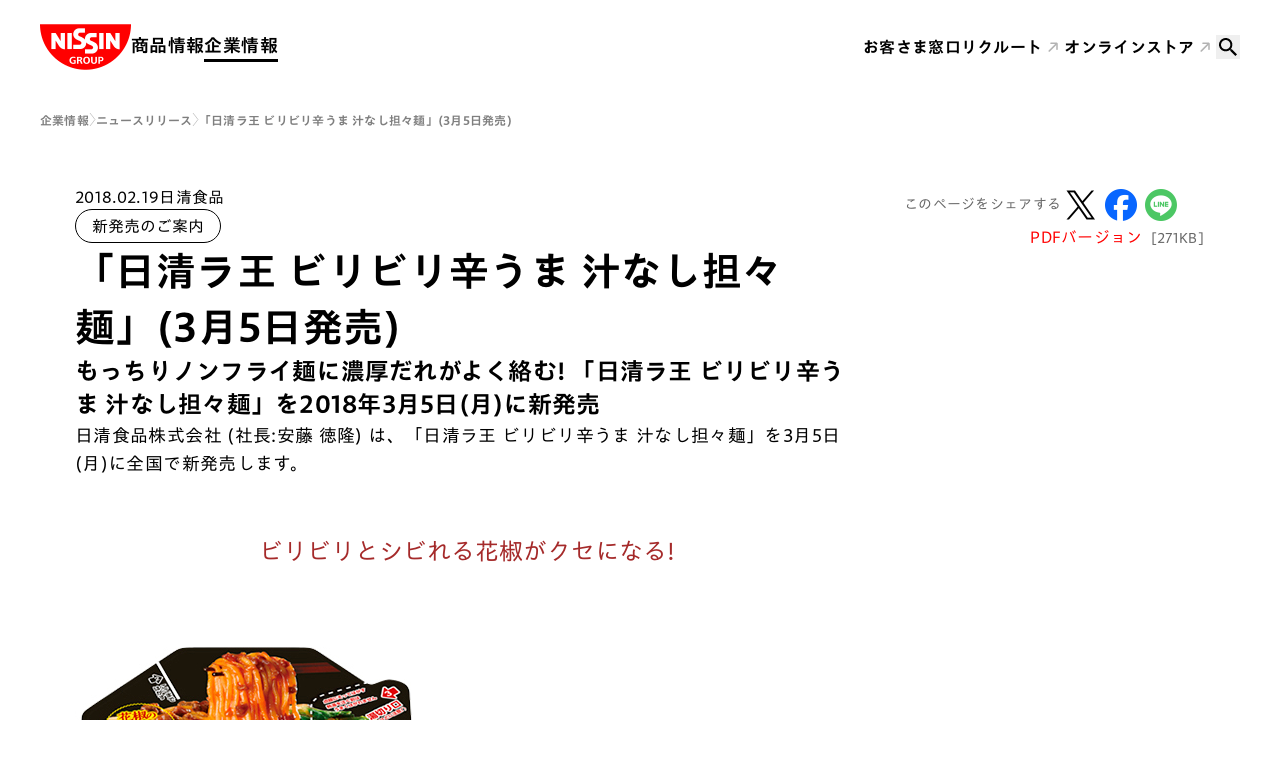

--- FILE ---
content_type: text/html
request_url: https://www.nissin.com/jp/company/news/6737/
body_size: 65450
content:
<!DOCTYPE html><html lang="ja" data-astro-cid-sckkx6r4> <head><meta charset="UTF-8"><meta name="viewport" content="width=device-width"><title>「日清ラ王 ビリビリ辛うま 汁なし担々麺」(3月5日発売) | ニュースリリース | 日清食品グループ</title><meta property="og:site_name" content="日清食品グループ"><meta property="og:title" content="「日清ラ王 ビリビリ辛うま 汁なし担々麺」(3月5日発売)"><meta property="og:description" content="日清食品株式会社 (社長:安藤 徳隆) は、「日清ラ王 ビリビリ辛うま 汁なし担々麺」を3月5日(月)に全国で新発売します。"><meta property="og:type" content="article"><meta property="og:url" content="https://origin-2024-www.nissin.com/jp/company/news/6737/"><meta property="og:image" content="https://cdn.nissin.com/gr-documents/attachments/news_post_images/906/1ce353daa06a490c/original/8516.png?1518776104"><meta property="fb:app_id" content="403196693155412"><meta name="twitter:card" content="summary"><meta name="twitter:title" content="「日清ラ王 ビリビリ辛うま 汁なし担々麺」(3月5日発売) | 日清食品グループ"><meta name="twitter:description" content="日清食品株式会社 (社長:安藤 徳隆) は、「日清ラ王 ビリビリ辛うま 汁なし担々麺」を3月5日(月)に全国で新発売します。"><meta name="twitter:image:src" content="https://cdn.nissin.com/gr-documents/attachments/news_post_images/906/1ce353daa06a490c/original/8516.png?1518776104"><link rel="icon" type="image/svg+xml" href="/favicon.ico"><script type="text/javascript" src="//typesquare.com/3/tsst/script/ja/typesquare.js?66d04b0833a848969ac35c1dac1e02e5" charset="utf-8"></script><!-- GtmHead --><!-- Google Tag Manager --><script>
  (function (w, d, s, l, i) {
    w[l] = w[l] || [];
    w[l].push({ "gtm.start": new Date().getTime(), event: "gtm.js" });
    var f = d.getElementsByTagName(s)[0],
      j = d.createElement(s),
      dl = l != "dataLayer" ? "&l=" + l : "";
    j.async = true;
    j.src = "https://www.googletagmanager.com/gtm.js?id=" + i + dl;
    f.parentNode.insertBefore(j, f);
  })(window, document, "script", "dataLayer", "GTM-MZZCQLZ");
</script> <!-- End Google Tag Manager --><!-- Google Tag Manager --><script>
  (function (w, d, s, l, i) {
    w[l] = w[l] || [];
    w[l].push({ "gtm.start": new Date().getTime(), event: "gtm.js" });
    var f = d.getElementsByTagName(s)[0],
      j = d.createElement(s),
      dl = l != "dataLayer" ? "&l=" + l : "";
    j.async = true;
    j.src = "https://www.googletagmanager.com/gtm.js?id=" + i + dl;
    f.parentNode.insertBefore(j, f);
  })(window, document, "script", "dataLayer", "GTM-MM25TL5");
</script> <!-- End Google Tag Manager --><link rel="stylesheet" href="/_astro/index.DK3Op_f8.css">
<link rel="stylesheet" href="/_astro/index.BcS3keV7.css">
<style>html{font-family:var(--font-family-sans-serif-normal);-webkit-font-smoothing:antialiased;scroll-behavior:smooth}body{font-size:var(--font-body-m-size);line-height:var(--font-body-line-height)}body[data-theme=light]{background-color:#fff;color:#000}body[data-theme=dark]{background-color:#1a1a1a;color:#fff}a{color:red;text-decoration:underline}@media (hover: hover){a:hover{text-decoration:none}}[data-theme=dark] a{color:#fff}a:focus-visible,button:focus-visible,[role=button]:focus-visible,input[type=text]:focus-visible,input[type=radio]:focus-visible,input[type=checkbox]:focus-visible,select:focus-visible,textarea:focus-visible{outline-width:2px;outline-style:solid;outline-color:#005fcc;outline-offset:-2px;box-shadow:none}.white-glow-main{filter:drop-shadow(0px 0px 6px rgba(255,255,255,.4))}.white-glow-thumb{filter:drop-shadow(0px 0px 4px rgba(255,255,255,.3))}
.Text[data-astro-cid-yzlqzfct]{font:var(--sm);letter-spacing:var(--letter-sm)}@media (min-width: 641px){.Text[data-astro-cid-yzlqzfct]{font:var(--sm);letter-spacing:var(--letter-sm)}}@media (min-width: 769px){.Text[data-astro-cid-yzlqzfct]{font:var(--md);letter-spacing:var(--letter-md)}}@media (min-width: 1025px){.Text[data-astro-cid-yzlqzfct]{font:var(--lg);letter-spacing:var(--letter-lg)}}@media (min-width: 1281px){.Text[data-astro-cid-yzlqzfct]{font:var(--xl);letter-spacing:var(--letter-xl)}}@media (min-width: 1441px){.Text[data-astro-cid-yzlqzfct]{font:var(--xxl);letter-spacing:var(--letter-xxl)}}.Text--color-primary[data-astro-cid-yzlqzfct]{color:inherit}.Text--color-secondary[data-astro-cid-yzlqzfct]{color:var(--text-color)}[data-theme=dark] .Text--color-secondary[data-astro-cid-yzlqzfct]{--text-color: #999}[data-theme=light] .Text--color-secondary[data-astro-cid-yzlqzfct]{--text-color: #666}.Text--color-red[data-astro-cid-yzlqzfct]{color:red}
.Container[data-astro-cid-d6puh33w]{width:calc(100% - 80px)}@media (max-width: 768px){.Container[data-astro-cid-d6puh33w]{width:calc(100% - 32px)}}.Container--sm[data-astro-cid-d6puh33w]{max-width:608px}.Container--md[data-astro-cid-d6puh33w]{max-width:736px}.Container--lg[data-astro-cid-d6puh33w]{max-width:944px}.Container--xl[data-astro-cid-d6puh33w]{max-width:1130px}.Container--2xl[data-astro-cid-d6puh33w]{max-width:1360px}
.Stack[data-astro-cid-rlzglfcb]{gap:var(--sm);@media (min-width: 641px){gap:var(--sm)}@media (min-width: 769px){gap:var(--md)}@media (min-width: 1025px){gap:var(--lg)}@media (min-width: 1281px){gap:var(--xl)}@media (min-width: 1441px){gap:var(--xxl)}}
</style>
<link rel="stylesheet" href="/_astro/index.CYP_Jd7o.css">
<style>.ChipsTag[data-astro-cid-iewfpzit]{display:inline-block;border-radius:18px;white-space:nowrap;border:1px solid #ff0000;text-decoration:none;transition:var(--hover-transition)}.ChipsTag[data-astro-cid-iewfpzit].size-m{padding:var(--spacing-1) var(--spacing-3);font:var(--font-label-l-normal)}.ChipsTag[data-astro-cid-iewfpzit].size-s{padding:var(--spacing-1) var(--spacing-2);font:var(--font-label-s-normal)}[data-theme=light] .ChipsTag[data-astro-cid-iewfpzit].variant-white{color:red;background:#fff;border:1px solid #ff0000}[data-theme=light] .ChipsTag[data-astro-cid-iewfpzit].variant-white.current{color:#fff;background:red;border:1px solid #ff0000}@media (hover: hover){[data-theme=light] .ChipsTag[data-astro-cid-iewfpzit].variant-white:is(a):hover{color:#fff;background:red;border:1px solid #ff0000}}[data-theme=dark] .ChipsTag[data-astro-cid-iewfpzit].variant-white{color:#fff;background:transparent;border:1px solid white}[data-theme=dark] .ChipsTag[data-astro-cid-iewfpzit].variant-white.current{color:#fff;background:red;border:1px solid #ff0000}@media (hover: hover){[data-theme=dark] .ChipsTag[data-astro-cid-iewfpzit].variant-white:is(a):hover{color:#fff;background:red;border:1px solid #ff0000}}[data-theme=light] .ChipsTag[data-astro-cid-iewfpzit].variant-red{color:#fff;background:red;border:1px solid #ff0000}[data-theme=light] .ChipsTag[data-astro-cid-iewfpzit].variant-red.current{color:red;background:#fff;border:1px solid #ff0000}@media (hover: hover){[data-theme=light] .ChipsTag[data-astro-cid-iewfpzit].variant-red:is(a):hover{color:red;background:#fff;border:1px solid #ff0000}}[data-theme=dark] .ChipsTag[data-astro-cid-iewfpzit].variant-red{color:#fff;background:red;border:1px solid #ff0000}[data-theme=dark] .ChipsTag[data-astro-cid-iewfpzit].variant-red.current{color:#fff;background:transparent;border:1px solid white}@media (hover: hover){[data-theme=dark] .ChipsTag[data-astro-cid-iewfpzit].variant-red:is(a):hover{color:#fff;background:transparent;border:1px solid white}}[data-theme=light] .ChipsTag[data-astro-cid-iewfpzit].variant-black{color:#000;background:#fff;border:1px solid black}
.Box[data-astro-cid-wezlmloa]{padding:var(--sm)}@media (min-width: 641px){.Box[data-astro-cid-wezlmloa]{padding:var(--sm)}}@media (min-width: 769px){.Box[data-astro-cid-wezlmloa]{padding:var(--md)}}@media (min-width: 1025px){.Box[data-astro-cid-wezlmloa]{padding:var(--lg)}}@media (min-width: 1281px){.Box[data-astro-cid-wezlmloa]{padding:var(--xl)}}@media (min-width: 1441px){.Box[data-astro-cid-wezlmloa]{padding:var(--xxl)}}[data-theme=dark] .Box[data-astro-cid-wezlmloa]{border:1px solid #4d4d4d}[data-theme=light] .Box[data-astro-cid-wezlmloa]{border:1px solid #e6e6e6}.Box[data-astro-cid-wezlmloa].variant-notice{border:none;background:#f2f2f2;color:#000}.Box[data-astro-cid-wezlmloa].variant-inquiry{border:none;background:#f5f3dd;color:#000}.Box[data-astro-cid-wezlmloa].rounded-true{border-radius:16px}
</style>
<link rel="stylesheet" href="/_astro/index.CwADKj5y.css">
<style>.ShareSNS[data-astro-cid-tjpmfxb7].-share:not(.-no-space){padding-top:16px;padding-bottom:16px}.ShareSNS__list[data-astro-cid-tjpmfxb7]{display:flex;gap:var(--spacing-2)}.ShareSNS__link[data-astro-cid-tjpmfxb7]{display:block;width:40px;height:40px;text-decoration:none;transition:var(--hover-transition)}@media (hover: hover){.ShareSNS__link[data-astro-cid-tjpmfxb7]:hover{opacity:var(--hover-block-opacity)}}.-link[data-astro-cid-tjpmfxb7] .ShareSNS__dl[data-astro-cid-tjpmfxb7]{align-items:center;display:flex;gap:var(--spacing-3);flex-wrap:wrap}@media (max-width: 768px){.-link[data-astro-cid-tjpmfxb7] .ShareSNS__dl[data-astro-cid-tjpmfxb7]{gap:var(--spacing-2)}}.-link[data-astro-cid-tjpmfxb7] .ShareSNS__dt[data-astro-cid-tjpmfxb7]{font:var(--font-label-m-normal);letter-spacing:var(--font-label-letter-spacing)}.-link[data-astro-cid-tjpmfxb7] .ShareSNS__dt[data-astro-cid-tjpmfxb7].-theme-light{color:#666}.-share[data-astro-cid-tjpmfxb7] .ShareSNS__dl[data-astro-cid-tjpmfxb7]{align-items:center;display:flex;gap:var(--spacing-2);flex-wrap:wrap}@media (max-width: 768px){.-share[data-astro-cid-tjpmfxb7] .ShareSNS__dl[data-astro-cid-tjpmfxb7]{flex-direction:column}}.-share[data-astro-cid-tjpmfxb7] .ShareSNS__dt[data-astro-cid-tjpmfxb7]{font:var(--font-label-m-normal);letter-spacing:var(--font-label-letter-spacing)}.-share[data-astro-cid-tjpmfxb7] .ShareSNS__dt[data-astro-cid-tjpmfxb7].-theme-light{color:#666}
.Select[data-astro-cid-t7bvf3dj]{font:var(--font-title-s-bold);background-color:#e6e6e6;padding:16px 56px 16px 16px;border-radius:8px;-webkit-appearance:none;-moz-appearance:none;appearance:none;color:#000;background-image:var(--icon-chevron-bottom-black);background-repeat:no-repeat;background-position:right 16px center;background-size:24px 24px}
.breadcrumbWrapper[data-astro-cid-sckkx6r4]{width:calc(100% - 80px);margin:0 auto;max-width:1360px;padding:0;position:relative}@media (max-width: 900px){.breadcrumbWrapper[data-astro-cid-sckkx6r4]{width:calc(100% - 32px)}}
.Input[data-astro-cid-qyqq6lvs]{font-family:inherit;border-radius:8px;padding:15px}[data-theme=light] .Input[data-astro-cid-qyqq6lvs]{background-color:#fff;border:1px solid #ccc;color:#000}[data-theme=dark] .Input[data-astro-cid-qyqq6lvs]{background-color:#333;border:1px solid #999;color:#fff}
hr[data-astro-cid-2lh3wrhp]{border:0 none}[data-theme=light] hr[data-astro-cid-2lh3wrhp]{height:1px;background-color:#eaeaea}[data-theme=dark] hr[data-astro-cid-2lh3wrhp]{height:1px;background-color:#4d4d4d}
.NewsFilterParams[data-astro-cid-konztifc]{display:flex;gap:16px;flex-wrap:wrap}@media (max-width: 768px){.NewsFilterParams[data-astro-cid-konztifc]>div[data-astro-cid-konztifc]{width:100%}.NewsFilterParams[data-astro-cid-konztifc]>div[data-astro-cid-konztifc] select[data-astro-cid-konztifc]{width:100%}}.NewsFilterParams[data-astro-cid-konztifc]>div[data-astro-cid-konztifc]:last-child{flex-grow:1}.NewsFilterParams__date[data-astro-cid-konztifc]{display:flex;gap:16px}@media (max-width: 768px){.NewsFilterParams__date[data-astro-cid-konztifc]{width:100%}.NewsFilterParams__date[data-astro-cid-konztifc]>div[data-astro-cid-konztifc]{flex-grow:1}}.NewsFilterParams__input[data-astro-cid-konztifc]{display:flex;gap:8px}.NewsFilterParams__input[data-astro-cid-konztifc] input[data-astro-cid-konztifc]{width:100%}.NewsFilterParams__input[data-astro-cid-konztifc]>div[data-astro-cid-konztifc]:nth-child(1){flex-grow:1}
.Heading[data-astro-cid-u4qoyrkz]{display:flex;flex-direction:column;gap:24px}.Heading__inner[data-astro-cid-u4qoyrkz]{display:flex;align-items:center;gap:16px}.h1[data-astro-cid-u4qoyrkz]{font:var(--font-display-m-bold);line-height:1.32}@media (max-width: 768px){.h1[data-astro-cid-u4qoyrkz]{font:var(--font-display-s-bold)}}.h2[data-astro-cid-u4qoyrkz]{font:var(--font-headline-m-bold)}.h3[data-astro-cid-u4qoyrkz]{font:var(--font-title-l-bold)}.h4[data-astro-cid-u4qoyrkz]{font:var(--font-title-s-bold)}.h5[data-astro-cid-u4qoyrkz]{font:var(--font-label-m-bold)}.h6[data-astro-cid-u4qoyrkz]{font:var(--font-label-s-bold)}
</style>
<link rel="stylesheet" href="/_astro/index.Cgt8pfYB.css">
<style>.CardNews__link{display:flex;text-decoration:none;transition:var(--hover-transition)}[data-theme=light] .CardNews__link{color:#000}[data-theme=dark] .CardNews__link{color:#fff}@media (hover: hover){.CardNews__link:hover{opacity:var(--hover-block-opacity)}}.-horizontal .CardNews__link{gap:var(--spacing-4)}.-vertical .CardNews__link{gap:var(--spacing-2);flex-direction:column}.-isPickup .CardNews__link{display:grid;grid-template-columns:1fr 1fr}@media (max-width: 768px){.-isPickup .CardNews__link{gap:16px;grid-template-columns:1fr}}.CardNews__image{width:100%;order:1;flex-shrink:0;container-type:inline-size;container-name:CardNewsContainer;aspect-ratio:16/9;overflow:hidden;border-radius:16px}[data-theme=dark] .CardNews__image{background:#fff;padding:4px}@container CardNewsContainer (max-width: 200px){.CardNews__image{border-radius:8px}}.-horizontal .CardNews__image{max-width:207px;max-height:116px}@media (max-width: 768px){.-horizontal .CardNews__image{max-width:109px;max-height:61px}}.-isPickup .CardNews__image{max-width:initial;max-height:initial}.CardNews__image.-hasBg{background-size:200% auto;background-position:center;position:relative}.CardNews__image.-hasBg:before{content:"";position:absolute;inset:0;background-color:#1a1a1ae6}.CardNews__image img{width:100%;height:100%;-o-object-fit:contain;object-fit:contain;display:block;position:relative}.CardNews__body{order:2;display:flex;gap:4px;flex-direction:column}.-horizontal .CardNews__body{flex-direction:column}.CardNews__metadata{display:flex;gap:8px;flex-wrap:wrap;font:var(--font-label-m-normal)}.CardNews__title{font:var(--font-title-m-bold);width:100%}.-isPickup .CardNews__title{font:var(--font-headline-m-bold)}@media (max-width: 768px){.-isPickup .CardNews__title,.CardNews__title{font:var(--font-title-s-bold)}}
</style>
<link rel="stylesheet" href="/_astro/index.Bc-W_x68.css">
<style>.ListCardNews{display:grid;grid-template-columns:repeat(2,1fr);gap:40px 24px}@media (max-width: 768px){.ListCardNews{gap:16px;grid-template-columns:repeat(1,1fr)}}@media (min-width: 769px){.ListCardNews__item.-isPickup{grid-column:span 2}}@media (max-width: 768px){.ListCardNews__item:not(.-isPickup){border-top:1px solid #e6e6e6;padding-top:16px}}
</style><script type="module" src="/_astro/hoisted.BIulAiAo.js"></script></head> <body data-theme="light" data-astro-cid-sckkx6r4> <!-- GtmBody --><!-- Google Tag Manager (noscript) --><noscript><iframe src="https://www.googletagmanager.com/ns.html?id=GTM-MZZCQLZ" height="0" width="0" style="display:none;visibility:hidden"></iframe></noscript><!-- End Google Tag Manager (noscript) --><!-- Google Tag Manager (noscript) --><noscript><iframe src="https://www.googletagmanager.com/ns.html?id=GTM-MM25TL5" height="0" width="0" style="display:none;visibility:hidden"></iframe></noscript><!-- End Google Tag Manager (noscript) --> <div class="wrapper" data-astro-cid-sckkx6r4> <style>astro-island,astro-slot,astro-static-slot{display:contents}</style><script>(()=>{var e=async t=>{await(await t())()};(self.Astro||(self.Astro={})).load=e;window.dispatchEvent(new Event("astro:load"));})();;(()=>{var A=Object.defineProperty;var g=(i,o,a)=>o in i?A(i,o,{enumerable:!0,configurable:!0,writable:!0,value:a}):i[o]=a;var d=(i,o,a)=>g(i,typeof o!="symbol"?o+"":o,a);{let i={0:t=>m(t),1:t=>a(t),2:t=>new RegExp(t),3:t=>new Date(t),4:t=>new Map(a(t)),5:t=>new Set(a(t)),6:t=>BigInt(t),7:t=>new URL(t),8:t=>new Uint8Array(t),9:t=>new Uint16Array(t),10:t=>new Uint32Array(t)},o=t=>{let[l,e]=t;return l in i?i[l](e):void 0},a=t=>t.map(o),m=t=>typeof t!="object"||t===null?t:Object.fromEntries(Object.entries(t).map(([l,e])=>[l,o(e)]));class y extends HTMLElement{constructor(){super(...arguments);d(this,"Component");d(this,"hydrator");d(this,"hydrate",async()=>{var b;if(!this.hydrator||!this.isConnected)return;let e=(b=this.parentElement)==null?void 0:b.closest("astro-island[ssr]");if(e){e.addEventListener("astro:hydrate",this.hydrate,{once:!0});return}let c=this.querySelectorAll("astro-slot"),n={},h=this.querySelectorAll("template[data-astro-template]");for(let r of h){let s=r.closest(this.tagName);s!=null&&s.isSameNode(this)&&(n[r.getAttribute("data-astro-template")||"default"]=r.innerHTML,r.remove())}for(let r of c){let s=r.closest(this.tagName);s!=null&&s.isSameNode(this)&&(n[r.getAttribute("name")||"default"]=r.innerHTML)}let p;try{p=this.hasAttribute("props")?m(JSON.parse(this.getAttribute("props"))):{}}catch(r){let s=this.getAttribute("component-url")||"<unknown>",v=this.getAttribute("component-export");throw v&&(s+=` (export ${v})`),console.error(`[hydrate] Error parsing props for component ${s}`,this.getAttribute("props"),r),r}let u;await this.hydrator(this)(this.Component,p,n,{client:this.getAttribute("client")}),this.removeAttribute("ssr"),this.dispatchEvent(new CustomEvent("astro:hydrate"))});d(this,"unmount",()=>{this.isConnected||this.dispatchEvent(new CustomEvent("astro:unmount"))})}disconnectedCallback(){document.removeEventListener("astro:after-swap",this.unmount),document.addEventListener("astro:after-swap",this.unmount,{once:!0})}connectedCallback(){if(!this.hasAttribute("await-children")||document.readyState==="interactive"||document.readyState==="complete")this.childrenConnectedCallback();else{let e=()=>{document.removeEventListener("DOMContentLoaded",e),c.disconnect(),this.childrenConnectedCallback()},c=new MutationObserver(()=>{var n;((n=this.lastChild)==null?void 0:n.nodeType)===Node.COMMENT_NODE&&this.lastChild.nodeValue==="astro:end"&&(this.lastChild.remove(),e())});c.observe(this,{childList:!0}),document.addEventListener("DOMContentLoaded",e)}}async childrenConnectedCallback(){let e=this.getAttribute("before-hydration-url");e&&await import(e),this.start()}async start(){let e=JSON.parse(this.getAttribute("opts")),c=this.getAttribute("client");if(Astro[c]===void 0){window.addEventListener(`astro:${c}`,()=>this.start(),{once:!0});return}try{await Astro[c](async()=>{let n=this.getAttribute("renderer-url"),[h,{default:p}]=await Promise.all([import(this.getAttribute("component-url")),n?import(n):()=>()=>{}]),u=this.getAttribute("component-export")||"default";if(!u.includes("."))this.Component=h[u];else{this.Component=h;for(let f of u.split("."))this.Component=this.Component[f]}return this.hydrator=p,this.hydrate},e,this)}catch(n){console.error(`[astro-island] Error hydrating ${this.getAttribute("component-url")}`,n)}}attributeChangedCallback(){this.hydrate()}}d(y,"observedAttributes",["props"]),customElements.get("astro-island")||customElements.define("astro-island",y)}})();</script><astro-island uid="2P7Rs" prefix="r0" component-url="/_astro/Header.FlfwD6DK.js" component-export="default" renderer-url="/_astro/client.E677JtKR.js" props="{&quot;pathname&quot;:[0,&quot;/jp/company/news/6737/&quot;],&quot;theme&quot;:[0,&quot;light&quot;],&quot;data-astro-cid-sckkx6r4&quot;:[0,true]}" ssr="" client="load" opts="{&quot;name&quot;:&quot;Header&quot;,&quot;value&quot;:true}" await-children=""><header class="_header_1vmkw_1 _header_pa0yv_19 _visible_pa0yv_29"><div class="_inner_pa0yv_52"><div class="_row_pa0yv_66"><div class="_col_pa0yv_77"><p class="_logo_pa0yv_101"><a href="/jp/company/"><span>Nissin Group</span></a></p></div><div class="_col_pa0yv_77"><nav class="_container_15k0e_1"><div class="_listLevel1_15k0e_10"><div class="_inner_15k0e_10"><ul><li><div class="_label_15k0e_18"><a class="" href="/jp/" aria-expanded="false" aria-controls="submenu-product">商品情報</a><button type="button" aria-label="商品情報のメニュー" aria-expanded="false" aria-controls="submenu-product"></button></div><div class="_listLevel2_15k0e_11" aria-haspopup="menu" role="menu" id="submenu-product" hidden=""><div class="_inner_15k0e_10"><ul><li><div class="_label_15k0e_18"><a href="/jp/product/new/" class="">新発売</a></div></li><li><div class="_label_15k0e_18"><a href="/jp/product/brands/" class="">ブランド</a></div></li><li><div class="_label_15k0e_18"><a href="/jp/product/cm/" class="">CM</a></div></li><li><div class="_label_15k0e_18"><a href="/jp/product/recipes/" class="">アレンジレシピ</a></div></li><li><div class="_label_15k0e_18"><a href="/jp/product/allergens/" class="">アレルゲン検索</a></div></li></ul></div></div></li><li><div class="_label_15k0e_18"><a class="_current_15k0e_80" href="/jp/company/" aria-expanded="false" aria-controls="submenu-company">企業情報</a><button type="button" aria-label="企業情報のメニュー" aria-expanded="false" aria-controls="submenu-company"></button></div><div class="_listLevel2_15k0e_11" aria-haspopup="menu" role="menu" id="submenu-company" hidden=""><div class="_inner_15k0e_10"><ul><li><div class="_label_15k0e_18"><a href="/jp/company/news/" class="_current_15k0e_80">ニュースリリース</a></div></li><li><div class="_label_15k0e_18"><a class="" href="/jp/company/ir/" aria-expanded="false" aria-controls="submenu-company-ir">投資家情報 (IR)</a><button type="button" aria-label="投資家情報 (IR)のメニュー" aria-expanded="false" aria-controls="submenu-company-ir"></button></div><div class="_listLevel3_15k0e_12" aria-haspopup="menu" role="menu" id="submenu-company-ir" hidden=""><div class="_inner_15k0e_10"><ul><li><div class="_label_15k0e_18"><a href="/jp/company/ir/integrated/" class="">統合報告</a></div></li><li><div class="_label_15k0e_18"><a href="/jp/company/ir/library/" class="">IRライブラリー</a></div></li><li><div class="_label_15k0e_18"><a href="/jp/company/ir/financial/" class="">財務・業績</a></div></li><li><div class="_label_15k0e_18"><a href="/jp/company/ir/stock/" class="">株式・配当金情報</a></div></li><li><div class="_label_15k0e_18"><a href="/jp/company/ir/investors/" class="">個人投資家の方へ</a></div></li><li><div class="_label_15k0e_18"><a href="/jp/company/ir/news/" class="">IRニュース</a></div></li><li><div class="_label_15k0e_18"><a href="/jp/company/ir/calendar/" class="">IRカレンダー</a></div></li></ul></div></div></li><li><div class="_label_15k0e_18"><a class="" href="/jp/company/sustainability/" aria-expanded="false" aria-controls="submenu-company-sustainability">サステナビリティ</a><button type="button" aria-label="サステナビリティのメニュー" aria-expanded="false" aria-controls="submenu-company-sustainability"></button></div><div class="_listLevel3_15k0e_12" aria-haspopup="menu" role="menu" id="submenu-company-sustainability" hidden=""><div class="_inner_15k0e_10"><ul><li><div class="_label_15k0e_18"><a href="/jp/company/sustainability/action/" class="">サステナビリティアクション</a></div></li><li><div class="_label_15k0e_18"><a href="/jp/company/sustainability/management/" class="">サステナビリティマネジメント</a></div></li><li><div class="_label_15k0e_18"><a href="/jp/company/sustainability/environment/" class="">環境</a></div></li><li><div class="_label_15k0e_18"><a href="/jp/company/sustainability/social/" class="">社会</a></div></li><li><div class="_label_15k0e_18"><a href="/jp/company/sustainability/governance/" class="">ガバナンス</a></div></li><li><div class="_label_15k0e_18"><a href="/jp/company/sustainability/external-evaluation/" class="">関連情報</a></div></li></ul></div></div></li><li><div class="_label_15k0e_18"><a class="" href="/jp/company/about/" aria-expanded="false" aria-controls="submenu-company-about">グループ会社</a><button type="button" aria-label="グループ会社のメニュー" aria-expanded="false" aria-controls="submenu-company-about"></button></div><div class="_listLevel3_15k0e_12" aria-haspopup="menu" role="menu" id="submenu-company-about" hidden=""><div class="_inner_15k0e_10"><ul><li><div class="_label_15k0e_18"><a href="/jp/company/about/nissinfoods-holdings/" class="">日清食品ホールディングス</a></div></li><li><div class="_label_15k0e_18"><a href="/jp/company/about/nissinfoods/" class="">日清食品</a></div></li><li><div class="_label_15k0e_18"><a href="/jp/company/about/myojofoods/" class="">明星食品</a></div></li><li><div class="_label_15k0e_18"><a href="/jp/company/about/nissinfoods-chilled/" class="">日清食品チルド</a></div></li><li><div class="_label_15k0e_18"><a href="/jp/company/about/nissinfoods-frozen/" class="">日清食品冷凍</a></div></li><li><div class="_label_15k0e_18"><a href="/jp/company/about/nissincisco/" class="">日清シスコ</a></div></li><li><div class="_label_15k0e_18"><a href="/jp/company/about/nissinyork/" class="">日清ヨーク</a></div></li><li><div class="_label_15k0e_18"><a href="/jp/company/about/bonchi/" class="">ぼんち</a></div></li><li><div class="_label_15k0e_18"><a href="/jp/company/about/koikeya/" class="">湖池屋</a></div></li><li><div class="_label_15k0e_18"><a href="/jp/company/about/#others" class="">その他国内事業子会社</a></div></li><li><div class="_label_15k0e_18"><a href="/jp/company/about/#overseas" class="">海外事業会社</a></div></li></ul></div></div></li></ul></div></div></li></ul></div></div></nav></div><div class="_col_pa0yv_77"><ul class="_listUtility_pa0yv_144"><li><a href="/jp/customer/" class="">お客さま窓口</a></li><li><a href="/jp/recruit/" target="_blank">リクルート</a></li><li><a href="https://store.nissin.com/" target="_blank">オンラインストア</a></li></ul></div><div class="_col_pa0yv_77"><div><button type="button" class="_trigger_c82gu_19" aria-expanded="false"><svg xmlns="http://www.w3.org/2000/svg" width="24" height="24" viewBox="0 0 24 24" fill="none"><path d="M9.68571 3C11.4589 3 13.1594 3.70439 14.4132 4.9582C15.667 6.21202 16.3714 7.91255 16.3714 9.68571C16.3714 11.3417 15.7646 12.864 14.7669 14.0366L15.0446 14.3143H15.8571L21 19.4571L19.4571 21L14.3143 15.8571V15.0446L14.0366 14.7669C12.8234 15.8024 11.2807 16.3713 9.68571 16.3714C7.91255 16.3714 6.21202 15.667 4.9582 14.4132C3.70439 13.1594 3 11.4589 3 9.68571C3 7.91255 3.70439 6.21202 4.9582 4.9582C6.21202 3.70439 7.91255 3 9.68571 3ZM9.68571 5.05714C7.11429 5.05714 5.05714 7.11429 5.05714 9.68571C5.05714 12.2571 7.11429 14.3143 9.68571 14.3143C12.2571 14.3143 14.3143 12.2571 14.3143 9.68571C14.3143 7.11429 12.2571 5.05714 9.68571 5.05714Z" fill="currentColor"></path></svg></button><div class="_form_c82gu_23"><div class="_inputContainer_c82gu_41"><form action="/jp/search/" method="get"><input type="text" placeholder="検索キーワード" name="q" value=""/><button type="button" aria-label="閉じる" class="_close_c82gu_69"><svg xmlns="http://www.w3.org/2000/svg" width="16" height="16" viewBox="0 0 16 16" fill="none"><path fill-rule="evenodd" clip-rule="evenodd" d="M0.609739 0.609011C0.946087 0.272663 1.49141 0.272663 1.82776 0.60901L15.226 14.0072C15.5623 14.3436 15.5623 14.8889 15.226 15.2253C14.8896 15.5616 14.3443 15.5616 14.008 15.2253L0.609739 1.82703C0.273392 1.49068 0.273392 0.945358 0.609739 0.609011Z" fill="currentColor"></path><path fill-rule="evenodd" clip-rule="evenodd" d="M0.775026 15.391C0.438679 15.0546 0.438679 14.5093 0.775026 14.173L14.1733 0.774741C14.5096 0.438395 15.0549 0.438394 15.3913 0.774741C15.7276 1.11109 15.7276 1.65642 15.3913 1.99276L1.99305 15.391C1.6567 15.7273 1.11137 15.7273 0.775026 15.391Z" fill="currentColor"></path></svg></button><button type="submit" aria-label="検索する" class="_submit_c82gu_96"></button></form></div></div><div class="_results_c82gu_100"><div></div></div></div></div></div></div></header><!--astro:end--></astro-island> <div class="breadcrumbWrapper" data-astro-cid-sckkx6r4> <nav class="Breadcrumb Breadcrumb--top" aria-label="Breadcrumb" data-astro-cid-ilhxcym7><ol data-astro-cid-ilhxcym7><li data-astro-cid-ilhxcym7><a href="/jp/company/" data-astro-cid-ilhxcym7>企業情報</a></li><li data-astro-cid-ilhxcym7><a href="/jp/company/news/" data-astro-cid-ilhxcym7>ニュースリリース</a></li><li data-astro-cid-ilhxcym7><a href="/jp/company/news/6737/" aria-current="page" data-astro-cid-ilhxcym7>「日清ラ王 ビリビリ辛うま 汁なし担々麺」(3月5日発売)</a></li></ol></nav> </div> <div data-astro-cid-rlzglfcb style="--sm: var(--spacing-6);--md: var(--spacing-7);--lg: var(--spacing-7);--xl: var(--spacing-7);--xxl: var(--spacing-7);"> <div data-astro-cid-rlzglfcb class="Stack flex flex-col mt-0 md:mt-10">  <main data-astro-cid-m4llpari><div data-astro-cid-rlzglfcb style="--sm: var(--spacing-7);--md: var(--spacing-7);--lg: var(--spacing-7);--xl: var(--spacing-7);--xxl: var(--spacing-7);"> <div data-astro-cid-rlzglfcb class="Stack flex flex-col "> <div class="Container mx-auto Container--xl" data-astro-cid-d6puh33w> <div data-astro-cid-rlzglfcb style="--sm: var(--spacing-6);--md: var(--spacing-6);--lg: var(--spacing-6);--xl: var(--spacing-6);--xxl: var(--spacing-6);"> <div data-astro-cid-rlzglfcb class="Stack flex flex-col "> <div class="flex justify-between gap-6" data-astro-cid-m4llpari><div class="max-w-[784px]" data-astro-cid-m4llpari><div data-astro-cid-rlzglfcb style="--sm: var(--spacing-6);--md: var(--spacing-6);--lg: var(--spacing-6);--xl: var(--spacing-6);--xxl: var(--spacing-6);"> <div data-astro-cid-rlzglfcb class="Stack flex flex-col "> <div data-astro-cid-m4llpari><div data-astro-cid-rlzglfcb style="--sm: var(--spacing-4);--md: var(--spacing-4);--lg: var(--spacing-4);--xl: var(--spacing-4);--xxl: var(--spacing-4);"> <div data-astro-cid-rlzglfcb class="Stack flex flex-col "> <div class="flex gap-4" data-astro-cid-m4llpari><div data-astro-cid-m4llpari><p style="--sm:var(--font-label-l-normal);--md:var(--font-label-l-normal);--lg:var(--font-label-l-normal);--xl:var(--font-label-l-normal);--xxl:var(--font-label-l-normal);--letter-sm:var(--font-label-letter-spacing);--letter-md:var(--font-label-letter-spacing);--letter-lg:var(--font-label-letter-spacing);--letter-xl:var(--font-label-letter-spacing);--letter-xxl:var(--font-label-letter-spacing)" data-astro-cid-yzlqzfct class="Text Text--color-primary">2018.02.19</p> </div><div data-astro-cid-m4llpari><p style="--sm:var(--font-label-l-normal);--md:var(--font-label-l-normal);--lg:var(--font-label-l-normal);--xl:var(--font-label-l-normal);--xxl:var(--font-label-l-normal);--letter-sm:var(--font-label-letter-spacing);--letter-md:var(--font-label-letter-spacing);--letter-lg:var(--font-label-letter-spacing);--letter-xl:var(--font-label-letter-spacing);--letter-xxl:var(--font-label-letter-spacing)" data-astro-cid-yzlqzfct class="Text Text--color-primary">日清食品</p> </div></div><div data-astro-cid-m4llpari><span class="ChipsTag variant-black size-m" data-astro-cid-iewfpzit>新発売のご案内</span></div><h1 style="--sm:var(--font-display-s-bold);--md:var(--font-display-m-bold);--lg:var(--font-display-m-bold);--xl:var(--font-display-m-bold);--xxl:var(--font-display-m-bold);--letter-sm:var(--font-display-letter-spacing);--letter-md:var(--font-display-letter-spacing);--letter-lg:var(--font-display-letter-spacing);--letter-xl:var(--font-display-letter-spacing);--letter-xxl:var(--font-display-letter-spacing)" data-astro-cid-yzlqzfct class="Text Text--color-primary">「日清ラ王 ビリビリ辛うま 汁なし担々麺」(3月5日発売)</h1> <h2 style="--sm:var(--font-headline-m-bold);--md:var(--font-headline-m-bold);--lg:var(--font-headline-m-bold);--xl:var(--font-headline-m-bold);--xxl:var(--font-headline-m-bold);--letter-sm:var(--font-headline-letter-spacing);--letter-md:var(--font-headline-letter-spacing);--letter-lg:var(--font-headline-letter-spacing);--letter-xl:var(--font-headline-letter-spacing);--letter-xxl:var(--font-headline-letter-spacing)" data-astro-cid-yzlqzfct class="Text Text--color-primary">もっちりノンフライ麺に濃厚だれがよく絡む!
「日清ラ王 ビリビリ辛うま 汁なし担々麺」を2018年3月5日(月)に新発売</h2> <div class="md:hidden my-4" data-astro-cid-m4llpari><div data-astro-cid-rlzglfcb style="--sm: var(--spacing-4);--md: var(--spacing-4);--lg: var(--spacing-4);--xl: var(--spacing-4);--xxl: var(--spacing-4);"> <div data-astro-cid-rlzglfcb class="Stack flex flex-col "> <div class="ShareSNS -share -no-space" data-astro-cid-tjpmfxb7><dl class="ShareSNS__dl" data-astro-cid-tjpmfxb7><dt class="ShareSNS__dt -theme-light" data-astro-cid-tjpmfxb7>このページをシェアする</dt><dd class="ShareSNS__dd" data-astro-cid-tjpmfxb7><ul class="ShareSNS__list" data-astro-cid-tjpmfxb7><li class="ShareSNS__item" data-astro-cid-tjpmfxb7><a href="#" class="ShareSNS__link js-x-77fbffe3-2b5c-4359-b90e-601e8120bf21" target="_blank" data-astro-cid-tjpmfxb7><img src="/assets/images/common/icon-x-color.png" alt="x" data-astro-cid-tjpmfxb7></a></li><li class="ShareSNS__item" data-astro-cid-tjpmfxb7><a href="#" class="ShareSNS__link js-facebook-77fbffe3-2b5c-4359-b90e-601e8120bf21" rel="nofollow" target="_blank" data-astro-cid-tjpmfxb7><img src="/assets/images/common/icon-facebook-color.png" alt="facebook" data-astro-cid-tjpmfxb7></a></li><li class="ShareSNS__item" data-astro-cid-tjpmfxb7><a href="#" class="ShareSNS__link js-line-77fbffe3-2b5c-4359-b90e-601e8120bf21" target="_blank" data-astro-cid-tjpmfxb7><img src="/assets/images/common/icon-line-color.png" alt="line" data-astro-cid-tjpmfxb7></a></li></ul></dd></dl></div><script>(function(){const uuid = "77fbffe3-2b5c-4359-b90e-601e8120bf21";

  document.addEventListener("DOMContentLoaded", function () {
    const pageTitle = encodeURIComponent(document.title);
    const pageUrl = encodeURIComponent(window.location.href);

    const x = document.querySelector(`.js-x-${uuid}`);
    const facebook = document.querySelector(`.js-facebook-${uuid}`);
    const line = document.querySelector(`.js-line-${uuid}`);

    if (x) {
      x.href = `https://twitter.com/intent/tweet?text=${pageTitle}%0A${pageUrl}`;
    }

    if (facebook) {
      facebook.href = `http://www.facebook.com/share.php?u=${pageUrl}`;
    }
    if (line) {
      line.href = `http://line.naver.jp/R/msg/text/?${pageTitle}%0A${pageUrl}`;
    }
  });
})();</script><div class="text-center md:text-right" data-astro-cid-m4llpari><span style="--sm:var(--font-label-l-normal);--md:var(--font-label-l-normal);--lg:var(--font-label-l-normal);--xl:var(--font-label-l-normal);--xxl:var(--font-label-l-normal);--letter-sm:var(--font-label-letter-spacing);--letter-md:var(--font-label-letter-spacing);--letter-lg:var(--font-label-letter-spacing);--letter-xl:var(--font-label-letter-spacing);--letter-xxl:var(--font-label-letter-spacing)" data-astro-cid-yzlqzfct class="Text Text--color-primary"><a href="https://cdn.nissin.com/gr-documents/attachments/news_posts/6737/8098d1942bff8bb5/original/20180219-03.pdf?1518776068" target="_blank" data-prefix="file" data-suffix="none" data-astro-cid-m4llpari data-astro-cid-mbqdmgin class="Link primary">PDFバージョン<span class="Link__size" data-astro-cid-mbqdmgin>[271KB]</span></a></span> </div> </div> </div> </div><p style="--sm:var(--font-body-l-normal);--md:var(--font-body-l-normal);--lg:var(--font-body-l-normal);--xl:var(--font-body-l-normal);--xxl:var(--font-body-l-normal);--letter-sm:var(--font-body-letter-spacing);--letter-md:var(--font-body-letter-spacing);--letter-lg:var(--font-body-letter-spacing);--letter-xl:var(--font-body-letter-spacing);--letter-xxl:var(--font-body-letter-spacing)" data-astro-cid-yzlqzfct class="Text Text--color-primary">日清食品株式会社 (社長:安藤 徳隆) は、「日清ラ王 ビリビリ辛うま 汁なし担々麺」を3月5日(月)に全国で新発売します。</p>  </div> </div> <div class="entry" data-astro-cid-m4llpari><div class="ns-single-body" data-astro-cid-m4llpari><div class="ns-single-body--news" data-astro-cid-m4llpari><!-- セクション -->
<section class="ns-section--no-title">
      <CENTER><FONT color="BROWN" SIZE="5" style="line-height:120%;">ビリビリとシビれる花椒がクセになる!
</FONT></CENTER>
</section>
<!-- //セクション -->
<!-- セクション -->
<section class="ns-section--figure">
      <figure >
        <img src="https://cdn.nissin.com/gr-documents/attachments/articles/47389/d53e8f1abe4322bf/limited/20180219-01.jpg?1761609466"   />
      </figure>
</section>
<!-- //セクション -->
<!-- セクション -->
<section class="ns-section--no-title">
      1992年に発売した「日清ラ王」は、麺、スープ、具材すべてにこだわった "ラーメンの王様" の名にふさわしい商品で、時代の変化に合わせて弊社の最新、最高の技術を取り入れ進化を続けています。<br>
今回、やみつきになる味わいがコンセプトの「汁なしラ王シリーズ」第1弾として、「日清ラ王 ビリビリ辛うま 汁なし担々麺」を発売します。<br>
本格四川風の "辛うま担々だれ" は、食べた瞬間に感じるビリビリとした花椒のシビれと、後をひく唐辛子の辛みとゴマのうまみが特長です。さらに具材のミンチ肉に加え、たれの中に小粒のミンチ肉風の大豆たんぱく具材を混ぜ込み、お店で食べる汁なし担々麺のような本格的な食感を追求しました。
<br>いつもとはひと味違う汁なしの「日清ラ王」のおいしさを、ぜひご堪能ください。
</section>
<!-- //セクション -->
<!-- セクション -->
<section class="">
    <header>
      <h2>商品特長</h2>
    </header>
      <dl>
<dt>1. 麺</dt>
<dd>14番の切刃で切り出した太麺*1。3層ストレートノンフライ製法*2による「まるで、生めん。」のようなコシとつるみ、もっちりとした食感が特長です。</dd>
<dt>2. たれ</dt>
<dd>本格四川風の "辛うま担々だれ"。食べた瞬間に広がる花椒のシビれ、後をひく唐辛子の辛みとゴマのうまみが特長です。たれに混ぜ込んだ小粒のミンチ肉風の大豆たんぱく具材が、食感にアクセントを加えます。
</dd>
<dt>3. 具材</dt>
<dd>ミンチ肉、チンゲンサイ。</dd>
</dl>
<br>
*1　麺の番手とは製麺機の切刃のサイズのことで、麺の太さを示します。幅30mmの麺生地から何本に切り分けるかを意味し、数字が小さいほど、太麺ができることを表します。<br>
<br>
*2　3層麺製法、ストレート麺製法の2つの技術を組み合わせた弊社独自の製法です。<br>
①3層麺製法…3層構造の内層と外層に異なる配合を用いることで、それぞれに異なる食感を持たせることができます。<br>
②ストレート麺製法	… 従来の縮れた麺と異なり、生麺のようなストレート感が表現できます。
</section>
<!-- //セクション -->
<!-- セクション -->
<section class="">
    <header>
      <h2>商品概要</h2>
    </header>
      <div class="tables">

<! ‐ ­‐ 商品概要:アイテム1つ目 ­‐ ‐>
<div>
<table>
<thead>
<tr>
<th>商品名</th>
<td>日清ラ王 ビリビリ辛うま 汁なし担々麺</td>
</tr>
</thead>
<tbody>
<tr>
<th>内容量</th>
<td>121g (麺80g)</td>
</tr>
<tr>
<th>JANコード</th>
<td>4902105244234</td>
</tr>
<tr>
<th>ITFコード</th>
<td>14902105244231</td>
</tr>
<tr>
<th>食数/荷姿</th>
<td>1ケース12食入</td>
</tr>
<tr>
<th>希望小売価格</th>
<td>220円(1食/税別)</td>
</tr>
<tr>
<th>発売日</th>
<td>2018年3月5日(月)</td>
</tr>
<tr>
<th>発売地区</th>
<td>全国</td>
</tr>
</tbody>
</table>
</div>
<! ‐ ­‐ /商品概要:アイテム1つ目 ­‐ ‐>
</div>
</section>
<!-- //セクション -->
</div></div></div></div> </div> </div> </div><div class="min-w-[301px] hidden md:block" data-astro-cid-m4llpari><div class="sticky top-0 pt-4 -mt-4" data-astro-cid-m4llpari><div data-astro-cid-rlzglfcb style="--sm: var(--spacing-4);--md: var(--spacing-4);--lg: var(--spacing-4);--xl: var(--spacing-4);--xxl: var(--spacing-4);"> <div data-astro-cid-rlzglfcb class="Stack flex flex-col "> <div class="ShareSNS -share -no-space" data-astro-cid-tjpmfxb7><dl class="ShareSNS__dl" data-astro-cid-tjpmfxb7><dt class="ShareSNS__dt -theme-light" data-astro-cid-tjpmfxb7>このページをシェアする</dt><dd class="ShareSNS__dd" data-astro-cid-tjpmfxb7><ul class="ShareSNS__list" data-astro-cid-tjpmfxb7><li class="ShareSNS__item" data-astro-cid-tjpmfxb7><a href="#" class="ShareSNS__link js-x-6d866d1f-dbde-4b95-9392-e2ad028d05ef" target="_blank" data-astro-cid-tjpmfxb7><img src="/assets/images/common/icon-x-color.png" alt="x" data-astro-cid-tjpmfxb7></a></li><li class="ShareSNS__item" data-astro-cid-tjpmfxb7><a href="#" class="ShareSNS__link js-facebook-6d866d1f-dbde-4b95-9392-e2ad028d05ef" rel="nofollow" target="_blank" data-astro-cid-tjpmfxb7><img src="/assets/images/common/icon-facebook-color.png" alt="facebook" data-astro-cid-tjpmfxb7></a></li><li class="ShareSNS__item" data-astro-cid-tjpmfxb7><a href="#" class="ShareSNS__link js-line-6d866d1f-dbde-4b95-9392-e2ad028d05ef" target="_blank" data-astro-cid-tjpmfxb7><img src="/assets/images/common/icon-line-color.png" alt="line" data-astro-cid-tjpmfxb7></a></li></ul></dd></dl></div><script>(function(){const uuid = "6d866d1f-dbde-4b95-9392-e2ad028d05ef";

  document.addEventListener("DOMContentLoaded", function () {
    const pageTitle = encodeURIComponent(document.title);
    const pageUrl = encodeURIComponent(window.location.href);

    const x = document.querySelector(`.js-x-${uuid}`);
    const facebook = document.querySelector(`.js-facebook-${uuid}`);
    const line = document.querySelector(`.js-line-${uuid}`);

    if (x) {
      x.href = `https://twitter.com/intent/tweet?text=${pageTitle}%0A${pageUrl}`;
    }

    if (facebook) {
      facebook.href = `http://www.facebook.com/share.php?u=${pageUrl}`;
    }
    if (line) {
      line.href = `http://line.naver.jp/R/msg/text/?${pageTitle}%0A${pageUrl}`;
    }
  });
})();</script><div class="text-right" data-astro-cid-m4llpari><span style="--sm:var(--font-label-l-normal);--md:var(--font-label-l-normal);--lg:var(--font-label-l-normal);--xl:var(--font-label-l-normal);--xxl:var(--font-label-l-normal);--letter-sm:var(--font-label-letter-spacing);--letter-md:var(--font-label-letter-spacing);--letter-lg:var(--font-label-letter-spacing);--letter-xl:var(--font-label-letter-spacing);--letter-xxl:var(--font-label-letter-spacing)" data-astro-cid-yzlqzfct class="Text Text--color-primary"><a href="https://cdn.nissin.com/gr-documents/attachments/news_posts/6737/8098d1942bff8bb5/original/20180219-03.pdf?1518776068" target="_blank" data-prefix="file" data-suffix="none" data-astro-cid-m4llpari data-astro-cid-mbqdmgin class="Link primary">PDFバージョン<span class="Link__size" data-astro-cid-mbqdmgin>[271KB]</span></a></span> </div> </div> </div> </div></div></div><div data-astro-cid-rlzglfcb style="--sm: var(--spacing-3);--md: var(--spacing-3);--lg: var(--spacing-3);--xl: var(--spacing-3);--xxl: var(--spacing-3);"> <div data-astro-cid-rlzglfcb class="Stack flex flex-col "> <h2 style="--sm:var(--font-title-l-bold);--md:var(--font-title-l-bold);--lg:var(--font-title-l-bold);--xl:var(--font-title-l-bold);--xxl:var(--font-title-l-bold);--letter-sm:var(--font-title-letter-spacing);--letter-md:var(--font-title-letter-spacing);--letter-lg:var(--font-title-letter-spacing);--letter-xl:var(--font-title-letter-spacing);--letter-xxl:var(--font-title-letter-spacing)" data-astro-cid-yzlqzfct class="Text Text--color-primary">
ダウンロード
</h2> <div data-astro-cid-m4llpari><ul class="DownloadList" data-astro-cid-m4llpari><li class="DownloadList__item" data-astro-cid-m4llpari><a href="https://cdn.nissin.com/gr-documents/attachments/news_post_images/906/1ce353daa06a490c/original/8516.png?1518776104" class="DownloadList__link" data-astro-cid-m4llpari><span class="DownloadList__image" data-astro-cid-m4llpari><img src="https://cdn.nissin.com/gr-documents/attachments/news_post_images/906/1ce353daa06a490c/thumb/8516.png?1518776104" alt="" data-astro-cid-m4llpari></span><span class="DownloadList__text" data-astro-cid-m4llpari>日清ラ王 ビリビリ辛うま 汁なし担々麺<span style="--sm:var(--font-label-s-normal);--md:var(--font-label-s-normal);--lg:var(--font-label-s-normal);--xl:var(--font-label-s-normal);--xxl:var(--font-label-s-normal);--letter-sm:var(--font-label-letter-spacing);--letter-md:var(--font-label-letter-spacing);--letter-lg:var(--font-label-letter-spacing);--letter-xl:var(--font-label-letter-spacing);--letter-xxl:var(--font-label-letter-spacing)" data-astro-cid-yzlqzfct class="Text Text--color-primary">（3.58MB）</span> </span></a></li></ul></div> </div> </div>  </div> </div>  </div> <div class="Container mx-auto Container--2xl" data-astro-cid-d6puh33w> <div data-astro-cid-rlzglfcb style="--sm: var(--spacing-6);--md: var(--spacing-6);--lg: var(--spacing-6);--xl: var(--spacing-6);--xxl: var(--spacing-6);"> <div data-astro-cid-rlzglfcb class="Stack flex flex-col "> <div data-astro-cid-rlzglfcb style="--sm: var(--spacing-3);--md: var(--spacing-3);--lg: var(--spacing-3);--xl: var(--spacing-3);--xxl: var(--spacing-3);"> <div data-astro-cid-rlzglfcb class="Stack flex flex-col "> <div class="Heading h2 Heading--border Heading--spacing" data-astro-cid-m4llpari data-astro-cid-u4qoyrkz> <hr data-astro-cid-2lh3wrhp>  <h2 data-astro-cid-u4qoyrkz> <div class="Heading__inner" data-astro-cid-u4qoyrkz>  
最新のニュースリリース
 </div> </h2> </div> <div class="Box variant-default rounded-true" data-astro-cid-wezlmloa style="--sm: var(--spacing-3);--md: var(--spacing-4);--lg: var(--spacing-4);--xl: var(--spacing-4);--xxl: var(--spacing-4);"> <div data-astro-cid-rlzglfcb style="--sm: var(--spacing-2);--md: var(--spacing-2);--lg: var(--spacing-2);--xl: var(--spacing-2);--xxl: var(--spacing-2);"> <div data-astro-cid-rlzglfcb class="Stack flex flex-col "> <p style="--sm:var(--font-title-s-bold);--md:var(--font-title-s-bold);--lg:var(--font-title-s-bold);--xl:var(--font-title-s-bold);--xxl:var(--font-title-s-bold);--letter-sm:var(--font-title-letter-spacing);--letter-md:var(--font-title-letter-spacing);--letter-lg:var(--font-title-letter-spacing);--letter-xl:var(--font-title-letter-spacing);--letter-xxl:var(--font-title-letter-spacing)" data-astro-cid-yzlqzfct class="Text Text--color-primary"><a href="/jp/company/news/subscribe/" data-suffix="chevron-right" data-astro-cid-m4llpari data-astro-cid-mbqdmgin class="Link primary">
ニュースメール登録
</a></p> <p style="--sm:var(--font-body-s-normal);--md:var(--font-body-s-normal);--lg:var(--font-body-s-normal);--xl:var(--font-body-s-normal);--xxl:var(--font-body-s-normal);--letter-sm:var(--font-body-letter-spacing);--letter-md:var(--font-body-letter-spacing);--letter-lg:var(--font-body-letter-spacing);--letter-xl:var(--font-body-letter-spacing);--letter-xxl:var(--font-body-letter-spacing)" data-astro-cid-yzlqzfct class="Text Text--color-primary">
最新のプレスリリースが公開されると同時に、メールでご案内するサービスです
</p>  </div> </div>  </div>  </div> </div> <div class="ListCardNews" id="contents-39590fb0-7ee2-4a6c-81c9-e94828669084" data-news="/api/ja_jp/news/?page=2&#38;site=nissincom&#38;region=ja_jp&#38;limit=20&#38;without_category=products%2Ccm%2Ccampaigns">  <div class="ListCardNews__item"> <div class="CardNews -horizontal"> <a href="/jp/news/13532/" class="CardNews__link"> <div class="CardNews__body"> <div class="CardNews__metadata"> <div class="CardNews__date">2025.11.07</div> <div class="CardNews__group">湖池屋</div> </div> <div class="CardNews__title">『日本の神業～達人への道～』キャンペーン (11月7日より実施)</div> </div> <div class="CardNews__image"> <img src="https://cdn.nissin.com/gr-documents/attachments/news_posts/13532/c89dff6e950f37ce/original/20251107-1.jpg?1761878533" alt=""> </div> </a> </div>  </div>  <div class="ListCardNews__item"> <div class="CardNews -horizontal"> <a href="/jp/news/13536/" class="CardNews__link"> <div class="CardNews__body"> <div class="CardNews__metadata"> <div class="CardNews__date">2025.11.06</div> <div class="CardNews__group">日清食品冷凍</div> </div> <div class="CardNews__title">「冷凍 日清の関西風お好み焼 ぶた玉 (1枚入、241g)」の賞味期限印字漏れに関するお詫びとお知らせ</div> </div> <div class="CardNews__image"> <img src="/jp/assets/images/icons/nissinfoods-frozen.png" alt=""> </div> </a> </div>  </div>  <div class="ListCardNews__item"> <div class="CardNews -horizontal"> <a href="/jp/news/13531/" class="CardNews__link"> <div class="CardNews__body"> <div class="CardNews__metadata"> <div class="CardNews__date">2025.11.06</div> <div class="CardNews__group">湖池屋</div> </div> <div class="CardNews__title">「ゆめいころ ポテトチップス オホーツクの塩 / たまねぎコンソメ」(11月6日より数量限定販売)</div> </div> <div class="CardNews__image"> <img src="https://cdn.nissin.com/gr-documents/attachments/news_posts/13531/c2eee7064d254427/original/20251106-1-01.png?1761867106" alt=""> </div> </a> </div>  </div>  <div class="ListCardNews__item"> <div class="CardNews -horizontal"> <a href="/jp/news/13529/" class="CardNews__link"> <div class="CardNews__body"> <div class="CardNews__metadata"> <div class="CardNews__date">2025.11.04</div> <div class="CardNews__group">日清食品</div> </div> <div class="CardNews__title">「カップヌードル 謎肉ガーリックペッパー ビッグ」(11月17日発売)</div> </div> <div class="CardNews__image"> <img src="https://cdn.nissin.com/gr-documents/attachments/news_posts/13529/86b4ef96c13ae585/original/thumbnail_release.png?1761789901" alt=""> </div> </a> </div>  </div>  <div class="ListCardNews__item"> <div class="CardNews -horizontal"> <a href="/jp/news/13524/" class="CardNews__link"> <div class="CardNews__body"> <div class="CardNews__metadata"> <div class="CardNews__date">2025.11.04</div> <div class="CardNews__group">日清食品</div> </div> <div class="CardNews__title">「チキンラーメン モスチキンプレゼントキャンペーン」(11月下旬からスタート)</div> </div> <div class="CardNews__image"> <img src="https://cdn.nissin.com/gr-documents/attachments/news_posts/13524/ece5b56c4ebb0246/original/20251104-2-01.png?1761606849" alt=""> </div> </a> </div>  </div>  <div class="ListCardNews__item"> <div class="CardNews -horizontal"> <a href="/jp/news/13530/" class="CardNews__link"> <div class="CardNews__body"> <div class="CardNews__metadata"> <div class="CardNews__date">2025.11.04</div> <div class="CardNews__group">日清食品冷凍</div> </div> <div class="CardNews__title">「冷凍 完全メシ 日清中華 汁なし担々麺」 「冷凍 完全メシ 日清スパ王プレミアム 牛挽肉のボロネーゼ」(11月17日発売) </div> </div> <div class="CardNews__image"> <img src="https://cdn.nissin.com/gr-documents/attachments/news_posts/13530/6f172fb22dcae18c/original/20251104-3.jpg?1761806665" alt=""> </div> </a> </div>  </div>  <div class="ListCardNews__item"> <div class="CardNews -horizontal"> <a href="/jp/news/13533/" class="CardNews__link"> <div class="CardNews__body"> <div class="CardNews__metadata"> <div class="CardNews__date">2025.11.04</div> <div class="CardNews__group">日清食品冷凍</div> </div> <div class="CardNews__title">「冷凍 日清中華 汁なし担々麺 大盛り」新テレビCM (11月10日からオンエア)</div> </div> <div class="CardNews__image"> <img src="https://cdn.nissin.com/gr-documents/attachments/news_posts/13533/26356e33ae3ba624/original/thumbnail_release.png?1761883857" alt=""> </div> </a> </div>  </div>  <div class="ListCardNews__item"> <div class="CardNews -horizontal"> <a href="https://cdn.nissin.com/gr-documents/attachments/news_posts/13534/b4d6162e71201fe0/original/20251104-9.pdf?1761890233/" class="CardNews__link"> <div class="CardNews__body"> <div class="CardNews__metadata"> <div class="CardNews__date">2025.11.04</div> <div class="CardNews__group">日清食品ホールディングス</div> </div> <div class="CardNews__title">会社人事・機構改革について</div> </div> <div class="CardNews__image"> <img src="/jp/assets/images/icons/nissinfoods-holdings.png" alt=""> </div> </a> </div>  </div>  <div class="ListCardNews__item"> <div class="CardNews -horizontal"> <a href="/jp/news/13528/" class="CardNews__link"> <div class="CardNews__body"> <div class="CardNews__metadata"> <div class="CardNews__date">2025.11.04</div> <div class="CardNews__group">明星食品</div> </div> <div class="CardNews__title">「明星 チャルメラ 汁なし 豚骨焼ラーメン」(11月17日発売)</div> </div> <div class="CardNews__image"> <img src="https://cdn.nissin.com/gr-documents/attachments/news_posts/13528/b9f71049b46780e4/original/20251104-8.jpg?1761723010" alt=""> </div> </a> </div>  </div>  <div class="ListCardNews__item"> <div class="CardNews -horizontal"> <a href="/jp/news/13525/" class="CardNews__link"> <div class="CardNews__body"> <div class="CardNews__metadata"> <div class="CardNews__date">2025.11.04</div> <div class="CardNews__group">湖池屋</div> </div> <div class="CardNews__title">「湖池屋プライドポテト 日本の神業 金沢の甘えび」(11月3日先行発売)</div> </div> <div class="CardNews__image"> <img src="https://cdn.nissin.com/gr-documents/attachments/news_posts/13525/b1f02b8c2a466e8c/original/thumbnail_release.png?1761659187" alt=""> </div> </a> </div>  </div>  <div class="ListCardNews__item"> <div class="CardNews -horizontal"> <a href="/jp/news/13526/" class="CardNews__link"> <div class="CardNews__body"> <div class="CardNews__metadata"> <div class="CardNews__date">2025.11.04</div> <div class="CardNews__group">湖池屋</div> </div> <div class="CardNews__title">「湖池屋プライドポテト 日本の神業 飛騨牛炭火焼」(11月3日先行発売)</div> </div> <div class="CardNews__image"> <img src="https://cdn.nissin.com/gr-documents/attachments/news_posts/13526/5040521d968dfdf6/original/thumbnail_release.png?1761659968" alt=""> </div> </a> </div>  </div>  <div class="ListCardNews__item"> <div class="CardNews -horizontal"> <a href="/jp/news/13527/" class="CardNews__link"> <div class="CardNews__body"> <div class="CardNews__metadata"> <div class="CardNews__date">2025.11.04</div> <div class="CardNews__group">湖池屋</div> </div> <div class="CardNews__title">「湖池屋プライドポテト10万袋山分けキャンペーン」(11月4日から実施)</div> </div> <div class="CardNews__image"> <img src="https://cdn.nissin.com/gr-documents/attachments/news_posts/13527/86e05ebc6b49b545/original/20251104-5-01.png?1761709343" alt=""> </div> </a> </div>  </div>  <div class="ListCardNews__item"> <div class="CardNews -horizontal"> <a href="/jp/news/13523/" class="CardNews__link"> <div class="CardNews__body"> <div class="CardNews__metadata"> <div class="CardNews__date">2025.10.28</div> <div class="CardNews__group">明星食品</div> </div> <div class="CardNews__title">｢明星 Asian Hot 麻辣湯麺｣(11月10日発売)</div> </div> <div class="CardNews__image"> <img src="https://cdn.nissin.com/gr-documents/attachments/news_posts/13523/3b22b425e88ad923/original/thumbnail_release.png?1761279068" alt=""> </div> </a> </div>  </div>  <div class="ListCardNews__item"> <div class="CardNews -horizontal"> <a href="/jp/news/13522/" class="CardNews__link"> <div class="CardNews__body"> <div class="CardNews__metadata"> <div class="CardNews__date">2025.10.27</div> <div class="CardNews__group">湖池屋</div> </div> <div class="CardNews__title">「秋の揚げたて直送便 柚子香る出汁」(10月27日より受注販売開始)</div> </div> <div class="CardNews__image"> <img src="https://cdn.nissin.com/gr-documents/attachments/news_posts/13522/ed6f7001c9d9e0a4/original/20251027-6-01.png?1761109015" alt=""> </div> </a> </div>  </div>  <div class="ListCardNews__item"> <div class="CardNews -horizontal"> <a href="/jp/news/13517/" class="CardNews__link"> <div class="CardNews__body"> <div class="CardNews__metadata"> <div class="CardNews__date">2025.10.27</div> <div class="CardNews__group">日清食品</div> </div> <div class="CardNews__title">「ブラック」 シリーズ4品 (11月10日発売)</div> </div> <div class="CardNews__image"> <img src="https://cdn.nissin.com/gr-documents/attachments/news_posts/13517/47613888f09aa7d8/original/20251027-2.jpg?1761027316" alt=""> </div> </a> </div>  </div>  <div class="ListCardNews__item"> <div class="CardNews -horizontal"> <a href="/jp/news/13520/" class="CardNews__link"> <div class="CardNews__body"> <div class="CardNews__metadata"> <div class="CardNews__date">2025.10.27</div> <div class="CardNews__group">日清食品</div> </div> <div class="CardNews__title">「冷凍 完全メシ DELI」シリーズ3品(10月27日発売)</div> </div> <div class="CardNews__image"> <img src="https://cdn.nissin.com/gr-documents/attachments/news_posts/13520/8d8b836eacfd09a4/original/thumbnail_release.png?1761182750" alt=""> </div> </a> </div>  </div>  <div class="ListCardNews__item"> <div class="CardNews -horizontal"> <a href="/jp/news/13521/" class="CardNews__link"> <div class="CardNews__body"> <div class="CardNews__metadata"> <div class="CardNews__date">2025.10.27</div> <div class="CardNews__group">日清食品チルド</div> </div> <div class="CardNews__title">「どっちも食べて応募しよう!! キャンペーン」 (11月4日からスタート)</div> </div> <div class="CardNews__image"> <img src="https://cdn.nissin.com/gr-documents/attachments/news_posts/13521/e0b037324731694d/original/20251027-4.jpg?1761106999" alt=""> </div> </a> </div>  </div>  <div class="ListCardNews__item"> <div class="CardNews -horizontal"> <a href="/jp/news/13519/" class="CardNews__link"> <div class="CardNews__body"> <div class="CardNews__metadata"> <div class="CardNews__date">2025.10.27</div> <div class="CardNews__group">日清食品チルド</div> </div> <div class="CardNews__title">「ドラえもん オリジナル親子エプロンセットが当たる! プレゼントキャンペーン」(11月1日からスタート)</div> </div> <div class="CardNews__image"> <img src="https://cdn.nissin.com/gr-documents/attachments/news_posts/13519/8f2e4df49b3b17f5/original/20251027-3-01.png?1761096946" alt=""> </div> </a> </div>  </div>  <div class="ListCardNews__item"> <div class="CardNews -horizontal"> <a href="/jp/news/13516/" class="CardNews__link"> <div class="CardNews__body"> <div class="CardNews__metadata"> <div class="CardNews__date">2025.10.27</div> <div class="CardNews__group">湖池屋</div> </div> <div class="CardNews__title">「湖池屋ストロング サラミ＆粗挽きペッパー」(10月27日先行発売)</div> </div> <div class="CardNews__image"> <img src="https://cdn.nissin.com/gr-documents/attachments/news_posts/13516/f4e28c0438e58958/original/20251027-5.jpg?1761023031" alt=""> </div> </a> </div>  </div>  <div class="ListCardNews__item"> <div class="CardNews -horizontal"> <a href="/jp/news/13518/" class="CardNews__link"> <div class="CardNews__body"> <div class="CardNews__metadata"> <div class="CardNews__date">2025.10.24</div> <div class="CardNews__group">日清シスコ</div> </div> <div class="CardNews__title">「ココナッツサブレ シュークリーム味」「ココナッツサブレミニ シュークリーム味 ～贅沢仕立て～」(11月から順次発売)</div> </div> <div class="CardNews__image"> <img src="https://cdn.nissin.com/gr-documents/attachments/news_posts/13518/9849a71169ce29cd/original/20251024-1-01.png?1761028069" alt=""> </div> </a> </div>  </div>  </div>   <script>(function(){const contentsId = "contents-39590fb0-7ee2-4a6c-81c9-e94828669084";
const moreId = "more-d40473e4-7477-4b88-8f3d-5433bba54bc3";

  const moreButton = document.getElementById(moreId);
  const contents = document.getElementById(contentsId);

  const formatDate = (dateString) => {
    // 文字列の長さが12文字であることを確認
    if (dateString.length !== 12) {
      throw new Error("Invalid date string format. Expected 'YYYYMMDDHHMM'.");
    }

    // 年、月、日を取得して整数に変換
    const year = parseInt(dateString.substring(0, 4), 10);
    const month = parseInt(dateString.substring(4, 6), 10); // 月は1から12
    const day = parseInt(dateString.substring(6, 8), 10);

    // 月と日付のバリデーション
    if (month < 1 || month > 12) {
      throw new Error(
        "Invalid month value. Expected a value between 01 and 12."
      );
    }
    if (day < 1 || day > 31) {
      throw new Error("Invalid day value. Expected a value between 01 and 31.");
    }

    // Dateオブジェクトに変換（月は0始まりのため-1）
    const date = new Date(year, month - 1, day);

    // フォーマットされた日付を返す 'YYYY.MM.DD' 形式
    const formattedDate = `${year}.${String(month).padStart(
      2,
      "0"
    )}.${String(day).padStart(2, "0")}`;

    return formattedDate;
  };

  moreButton?.addEventListener("click", async () => {
    try {
      const nextPageAPI = contents.dataset.news;
      const [path, queryStr = ""] = nextPageAPI.split("?");
      const searchParams = new URLSearchParams(queryStr);

      if (!searchParams.has("limit")) {
        searchParams.set("limit", "20");
      }
      const fetchUrl = `${path}?${searchParams.toString()}`;

      const response = await fetch(fetchUrl);
      const data = await response.json();
      const fragment = document.createDocumentFragment();

      data.news.forEach((item) => {
        const cardContainer = document.createElement("div");
        cardContainer.classList.add("ListCardNews__item");
        const href = item.permalink.endsWith("/")
          ? item.permalink
          : `${item.permalink}/`;
        cardContainer.innerHTML = /* HTML */ `
          <div class="CardNews -horizontal">
            <a href="${href}" class="CardNews__link">
              <div class="CardNews__body">
                <div class="CardNews__metadata">
                  <div class="CardNews__date">${formatDate(item.date)}</div>
                  <div class="CardNews__labels">
                    <span>${item.category.label}</span>
                  </div>
                </div>
                <div class="CardNews__title">${item.title}</div>
                <div class="CardNews__group">${item.company.label}</div>
              </div>
              <div class="CardNews__image">
                <img src="${item.images.thumbnail.url}" alt="" />
              </div>
            </a>
          </div>
        `;

        // フラグメントに追加
        fragment.appendChild(cardContainer);
      });
      contents.appendChild(fragment);
      if (data.next_page) {
        moreButton.style.display = "inline-block";
      } else {
        moreButton.style.display = "none";
      }
      contents.dataset.news = data.next_page;
    } catch (error) {
      console.error("データの取得に失敗しました:", error);
    }
  });
})();</script> </div> </div>  </div>  </div> </div> </main> <footer class="Footer" data-astro-cid-sz7xmlte> <div class="Footer__inner" data-astro-cid-sz7xmlte> <nav class="Breadcrumb Breadcrumb--bottom" aria-label="Breadcrumb" data-astro-cid-ilhxcym7><ol data-astro-cid-ilhxcym7><li data-astro-cid-ilhxcym7><a href="/jp/company/" data-astro-cid-ilhxcym7>企業情報</a></li><li data-astro-cid-ilhxcym7><a href="/jp/company/news/" data-astro-cid-ilhxcym7>ニュースリリース</a></li><li data-astro-cid-ilhxcym7><a href="/jp/company/news/6737/" aria-current="page" data-astro-cid-ilhxcym7>「日清ラ王 ビリビリ辛うま 汁なし担々麺」(3月5日発売)</a></li></ol></nav> <div class="Footer__row" data-astro-cid-sz7xmlte> <div class="Footer__col" data-astro-cid-sz7xmlte> <ul class="Footer__list" data-astro-cid-sz7xmlte> <li data-astro-cid-sz7xmlte><a href="/jp/docs/terms/" data-astro-cid-sz7xmlte>サイトのご利用について</a></li> <li data-astro-cid-sz7xmlte><a href="/jp/docs/privacy/" data-astro-cid-sz7xmlte>プライバシーポリシー</a></li> <li data-astro-cid-sz7xmlte><a href="/jp/docs/policy/" data-astro-cid-sz7xmlte>個人情報保護法に基づく公表事項</a></li> </ul> </div> <div class="Footer__col" data-astro-cid-sz7xmlte> <p class="Footer__lang" data-astro-cid-sz7xmlte><a href="/en_jp/" data-astro-cid-sz7xmlte>ENGLISH</a></p> </div> </div> <p class="Footer__copyright" data-astro-cid-sz7xmlte>
Copyright ©2025 NISSIN FOODS HOLDINGS CO.,LTD. All Rights Reserved.
</p> </div> <div class="PageTop" data-astro-cid-eu46n2mq> <div class="PageTop__inner" data-astro-cid-eu46n2mq> <a href="#top" aria-label="ページの先頭へ戻る" class="PageTop__link" data-astro-cid-eu46n2mq> <span class="PageTop__label" data-astro-cid-eu46n2mq>ページの先頭へ戻る</span> </a> </div> </div>   </footer>    </div> </div>  </div> </body></html>

--- FILE ---
content_type: text/css
request_url: https://www.nissin.com/_astro/index.BcS3keV7.css
body_size: 3508
content:
:root{--light-backdrop-color: rgba(0, 0, 0, .1);--dark-backdrop-color: rgba(255, 255, 255, .1);--backdrop-filter: blur(5px);--spacing-0: 0;--spacing-1: 4px;--spacing-2: 8px;--spacing-3: 16px;--spacing-4: 24px;--spacing-5: 32px;--spacing-6: 40px;--spacing-7: 56px;--spacing-8: 80px;--spacing-9: 120px;--font-display-l-size: 48px;--font-display-m-size: 40px;--font-display-s-size: 36px;--font-headline-l-size: 32px;--font-headline-m-size: 24px;--font-headline-s-size: 20px;--font-title-l-size: 20px;--font-title-m-size: 18px;--font-title-s-size: 16px;--font-body-l-size: 18px;--font-body-m-size: 16px;--font-body-s-size: 14px;--font-label-l-size: 16px;--font-label-m-size: 14px;--font-label-s-size: 12px;--font-display-line-height: 140%;--font-headline-line-height: 140%;--font-title-line-height: 150%;--font-body-line-height: 160%;--font-label-line-height: 150%;--font-display-letter-spacing: .01em;--font-headline-letter-spacing: .01em;--font-title-letter-spacing: .02em;--font-body-letter-spacing: .02em;--font-label-letter-spacing: .02em;--font-weight-normal: 400;--font-weight-bold: 700;--font-family-sans-serif-normal: "Aoto Gothic Regular", sans-serif;--font-family-sans-serif-bold: "Aoto Gothic Bold", sans-serif;--font-display-l-normal: var(--font-weight-normal) var(--font-display-l-size) / var(--font-display-line-height) var(--font-family-sans-serif-normal);--font-display-m-normal: var(--font-weight-normal) var(--font-display-m-size) / var(--font-display-line-height) var(--font-family-sans-serif-normal);--font-display-s-normal: var(--font-weight-normal) var(--font-display-s-size) / var(--font-display-line-height) var(--font-family-sans-serif-normal);--font-headline-l-normal: var(--font-weight-normal) var(--font-headline-l-size) / var(--font-headline-line-height) var(--font-family-sans-serif-normal);--font-headline-m-normal: var(--font-weight-normal) var(--font-headline-m-size) / var(--font-headline-line-height) var(--font-family-sans-serif-normal);--font-headline-s-normal: var(--font-weight-normal) var(--font-headline-s-size) / var(--font-headline-line-height) var(--font-family-sans-serif-normal);--font-title-l-normal: var(--font-weight-normal) var(--font-title-l-size) / var(--font-title-line-height) var(--font-family-sans-serif-normal);--font-title-m-normal: var(--font-weight-normal) var(--font-title-m-size) / var(--font-title-line-height) var(--font-family-sans-serif-normal);--font-title-s-normal: var(--font-weight-normal) var(--font-title-s-size) / var(--font-title-line-height) var(--font-family-sans-serif-normal);--font-body-l-normal: var(--font-weight-normal) var(--font-body-l-size) / var(--font-body-line-height) var(--font-family-sans-serif-normal);--font-body-m-normal: var(--font-weight-normal) var(--font-body-m-size) / var(--font-body-line-height) var(--font-family-sans-serif-normal);--font-body-s-normal: var(--font-weight-normal) var(--font-body-s-size) / var(--font-body-line-height) var(--font-family-sans-serif-normal);--font-label-l-normal: var(--font-weight-normal) var(--font-label-l-size) / var(--font-label-line-height) var(--font-family-sans-serif-normal);--font-label-m-normal: var(--font-weight-normal) var(--font-label-m-size) / var(--font-label-line-height) var(--font-family-sans-serif-normal);--font-label-s-normal: var(--font-weight-normal) var(--font-label-s-size) / var(--font-label-line-height) var(--font-family-sans-serif-normal);--font-display-l-bold: var(--font-weight-bold) var(--font-display-l-size) / var(--font-display-line-height) var(--font-family-sans-serif-bold);--font-display-m-bold: var(--font-weight-bold) var(--font-display-m-size) / var(--font-display-line-height) var(--font-family-sans-serif-bold);--font-display-s-bold: var(--font-weight-bold) var(--font-display-s-size) / var(--font-display-line-height) var(--font-family-sans-serif-bold);--font-headline-l-bold: var(--font-weight-bold) var(--font-headline-l-size) / var(--font-headline-line-height) var(--font-family-sans-serif-bold);--font-headline-m-bold: var(--font-weight-bold) var(--font-headline-m-size) / var(--font-headline-line-height) var(--font-family-sans-serif-bold);--font-headline-s-bold: var(--font-weight-bold) var(--font-headline-s-size) / var(--font-headline-line-height) var(--font-family-sans-serif-bold);--font-title-l-bold: var(--font-weight-bold) var(--font-title-l-size) / var(--font-title-line-height) var(--font-family-sans-serif-bold);--font-title-m-bold: var(--font-weight-bold) var(--font-title-m-size) / var(--font-title-line-height) var(--font-family-sans-serif-bold);--font-title-s-bold: var(--font-weight-bold) var(--font-title-s-size) / var(--font-title-line-height) var(--font-family-sans-serif-bold);--font-body-l-bold: var(--font-weight-bold) var(--font-body-l-size) / var(--font-body-line-height) var(--font-family-sans-serif-bold);--font-body-m-bold: var(--font-weight-bold) var(--font-body-m-size) / var(--font-body-line-height) var(--font-family-sans-serif-bold);--font-body-s-bold: var(--font-weight-bold) var(--font-body-s-size) / var(--font-body-line-height) var(--font-family-sans-serif-bold);--font-label-l-bold: var(--font-weight-bold) var(--font-label-l-size) / var(--font-label-line-height) var(--font-family-sans-serif-bold);--font-label-m-bold: var(--font-weight-bold) var(--font-label-m-size) / var(--font-label-line-height) var(--font-family-sans-serif-bold);--font-label-s-bold: var(--font-weight-bold) var(--font-label-s-size) / var(--font-label-line-height) var(--font-family-sans-serif-bold);--hover-block-opacity: .8;--hover-inline-opacity: .6;--hover-transition: opacity .5s cubic-bezier(.19, 1, .22, 1) 0s, color .5s cubic-bezier(.19, 1, .22, 1) 0s, background-color .5s cubic-bezier(.19, 1, .22, 1) 0s;--icon-external-white: url('data:image/svg+xml;utf8,<svg xmlns="http://www.w3.org/2000/svg" width="11" height="11" viewBox="0 0 11 11" fill="none"><path fill-rule="evenodd" clip-rule="evenodd" d="M1.98633 0.9C1.98633 0.402944 2.38927 0 2.88633 0H8.46325C9.45736 0 10.2633 0.805887 10.2633 1.8V7.37692C10.2633 7.87398 9.86031 8.27692 9.36325 8.27692C8.86619 8.27692 8.46325 7.87398 8.46325 7.37692V1.8H2.88633C2.38927 1.8 1.98633 1.39706 1.98633 0.9Z" fill="%23ffffff"/><path fill-rule="evenodd" clip-rule="evenodd" d="M9.09994 1.16363C9.45141 1.5151 9.45141 2.08495 9.09994 2.43642L1.53639 10C1.18492 10.3515 0.61507 10.3515 0.263598 10C-0.0878737 9.64853 -0.0878737 9.07868 0.263598 8.72721L7.82715 1.16363C8.17862 0.812156 8.74847 0.812156 9.09994 1.16363Z" fill="%23ffffff"/></svg>');--icon-external-red: url('data:image/svg+xml;utf8,<svg xmlns="http://www.w3.org/2000/svg" width="11" height="11" viewBox="0 0 11 11" fill="none"><path fill-rule="evenodd" clip-rule="evenodd" d="M1.98633 0.9C1.98633 0.402944 2.38927 0 2.88633 0H8.46325C9.45736 0 10.2633 0.805887 10.2633 1.8V7.37692C10.2633 7.87398 9.86031 8.27692 9.36325 8.27692C8.86619 8.27692 8.46325 7.87398 8.46325 7.37692V1.8H2.88633C2.38927 1.8 1.98633 1.39706 1.98633 0.9Z" fill="%23ff0000"/><path fill-rule="evenodd" clip-rule="evenodd" d="M9.09994 1.16363C9.45141 1.5151 9.45141 2.08495 9.09994 2.43642L1.53639 10C1.18492 10.3515 0.61507 10.3515 0.263598 10C-0.0878737 9.64853 -0.0878737 9.07868 0.263598 8.72721L7.82715 1.16363C8.17862 0.812156 8.74847 0.812156 9.09994 1.16363Z" fill="%23ff0000"/></svg>');--icon-external-black: url('data:image/svg+xml;utf8,<svg xmlns="http://www.w3.org/2000/svg" width="11" height="11" viewBox="0 0 11 11" fill="none"><path fill-rule="evenodd" clip-rule="evenodd" d="M1.98633 0.9C1.98633 0.402944 2.38927 0 2.88633 0H8.46325C9.45736 0 10.2633 0.805887 10.2633 1.8V7.37692C10.2633 7.87398 9.86031 8.27692 9.36325 8.27692C8.86619 8.27692 8.46325 7.87398 8.46325 7.37692V1.8H2.88633C2.38927 1.8 1.98633 1.39706 1.98633 0.9Z" fill="%23000000"/><path fill-rule="evenodd" clip-rule="evenodd" d="M9.09994 1.16363C9.45141 1.5151 9.45141 2.08495 9.09994 2.43642L1.53639 10C1.18492 10.3515 0.61507 10.3515 0.263598 10C-0.0878737 9.64853 -0.0878737 9.07868 0.263598 8.72721L7.82715 1.16363C8.17862 0.812156 8.74847 0.812156 9.09994 1.16363Z" fill="%23000000"/></svg>');--icon-chevron-right-white: url('data:image/svg+xml;utf8,<svg xmlns="http://www.w3.org/2000/svg" width="24" height="24" viewBox="0 0 24 24" fill="none"><path d="M9 18L15 12L9 6" stroke="%23ffffff" stroke-width="2" stroke-linecap="round" stroke-linejoin="round"/></svg>');--icon-chevron-right-red: url('data:image/svg+xml;utf8,<svg xmlns="http://www.w3.org/2000/svg" width="24" height="24" viewBox="0 0 24 24" fill="none"><path d="M9 18L15 12L9 6" stroke="%23FF0000" stroke-width="2" stroke-linecap="round" stroke-linejoin="round"/></svg>');--icon-chevron-right-black: url('data:image/svg+xml;utf8,<svg xmlns="http://www.w3.org/2000/svg" width="24" height="24" viewBox="0 0 24 24" fill="none"><path d="M9 18L15 12L9 6" stroke="%23000000" stroke-width="2" stroke-linecap="round" stroke-linejoin="round"/></svg>');--icon-chevron-circle-right-fill-white: url('data:image/svg+xml;utf8,<svg xmlns="http://www.w3.org/2000/svg" width="24" height="25" viewBox="0 0 24 25" fill="none"><circle cx="12" cy="12.5" r="10" fill="%23ffffff"/><path d="M10 16.5L14 12.5L10 8.5" stroke="black" stroke-width="2" stroke-linecap="round" stroke-linejoin="round"/></svg>');--icon-chevron-circle-right-fill-red: url('data:image/svg+xml;utf8,<svg xmlns="http://www.w3.org/2000/svg" width="24" height="25" viewBox="0 0 24 25" fill="none"><circle cx="12" cy="12.5" r="10" fill="%23FF0000"/><path d="M10 16.5L14 12.5L10 8.5" stroke="white" stroke-width="2" stroke-linecap="round" stroke-linejoin="round"/></svg>');--icon-chevron-circle-right-fill-black: url('data:image/svg+xml;utf8,<svg xmlns="http://www.w3.org/2000/svg" width="24" height="25" viewBox="0 0 24 25" fill="none"><circle cx="12" cy="12.5" r="10" fill="%23000000"/><path d="M10 16.5L14 12.5L10 8.5" stroke="white" stroke-width="2" stroke-linecap="round" stroke-linejoin="round"/></svg>');--icon-chevron-left-white: url('data:image/svg+xml;utf8,<svg xmlns="http://www.w3.org/2000/svg" width="24" height="24" viewBox="0 0 24 24" fill="none"><path d="M15 18L9 12L15 6" stroke="white" stroke-width="2" stroke-linecap="round" stroke-linejoin="round"/></svg>');--icon-chevron-left-red: url('data:image/svg+xml;utf8,<svg xmlns="http://www.w3.org/2000/svg" width="24" height="24" viewBox="0 0 24 24" fill="none"><path d="M15 18L9 12L15 6" stroke="red" stroke-width="2" stroke-linecap="round" stroke-linejoin="round"/></svg>');--icon-chevron-left-black: url('data:image/svg+xml;utf8,<svg xmlns="http://www.w3.org/2000/svg" width="24" height="24" viewBox="0 0 24 24" fill="none"><path d="M15 18L9 12L15 6" stroke="black" stroke-width="2" stroke-linecap="round" stroke-linejoin="round"/></svg>');--icon-chevron-bottom-white: url('data:image/svg+xml;utf8,<svg xmlns="http://www.w3.org/2000/svg" width="24" height="24" viewBox="0 0 24 24" fill="none"><path d="M6 9L12 15L18 9" stroke="%23ffffff" stroke-width="2" stroke-linecap="round" stroke-linejoin="round"/></svg>');--icon-chevron-bottom-red: url('data:image/svg+xml;utf8,<svg xmlns="http://www.w3.org/2000/svg" width="24" height="24" viewBox="0 0 24 24" fill="none"><path d="M6 9L12 15L18 9" stroke="%23ff0000" stroke-width="2" stroke-linecap="round" stroke-linejoin="round"/></svg>');--icon-chevron-bottom-black: url('data:image/svg+xml;utf8,<svg xmlns="http://www.w3.org/2000/svg" width="24" height="24" viewBox="0 0 24 24" fill="none"><path d="M6 9L12 15L18 9" stroke="black" stroke-width="2" stroke-linecap="round" stroke-linejoin="round"/></svg>');--icon-cart-white: url('data:image/svg+xml,<svg xmlns="http://www.w3.org/2000/svg" width="18" height="18" viewBox="0 0 18 18" fill="none"><g clip-path="url(%23clip0_3827_14789)"><path d="M15.5427 12.3791H6.16718C5.40888 12.3791 4.76936 11.8199 4.67818 11.077L3.68111 2.96209H1.4998C0.67191 2.96209 0 2.29858 0 1.48104C0 0.663507 0.67191 0 1.4998 0H5.00933C5.76763 0 6.40715 0.559242 6.49833 1.30213L7.4954 9.41706H14.2109L15.0112 2.80332C15.1096 1.99171 15.8559 1.41114 16.6778 1.50829C17.5009 1.60545 18.0876 2.34242 17.9892 3.15403L17.0317 11.0735C16.9417 11.8187 16.3022 12.3791 15.5427 12.3791Z" fill="white"/><path d="M6.74933 18C7.80958 18 8.66908 17.1512 8.66908 16.1043C8.66908 15.0573 7.80958 14.2085 6.74933 14.2085C5.68909 14.2085 4.82959 15.0573 4.82959 16.1043C4.82959 17.1512 5.68909 18 6.74933 18Z" fill="white"/><path d="M14.867 18C15.9273 18 16.7868 17.1512 16.7868 16.1043C16.7868 15.0573 15.9273 14.2085 14.867 14.2085C13.8068 14.2085 12.9473 15.0573 12.9473 16.1043C12.9473 17.1512 13.8068 18 14.867 18Z" fill="white"/><path d="M13.3505 1.48105H8.27881L8.99991 7.74527H12.6306L13.3505 1.48105Z" fill="white"/></g><defs><clipPath id="clip0_3827_14789"><rect width="18" height="18" fill="white"/></clipPath></defs></svg>');--icon-cart-red: url('data:image/svg+xml,<svg xmlns="http://www.w3.org/2000/svg" width="18" height="18" viewBox="0 0 18 18" fill="none"><g clip-path="url(%23clip0_3827_14789)"><path d="M15.5427 12.3791H6.16718C5.40888 12.3791 4.76936 11.8199 4.67818 11.077L3.68111 2.96209H1.4998C0.67191 2.96209 0 2.29858 0 1.48104C0 0.663507 0.67191 0 1.4998 0H5.00933C5.76763 0 6.40715 0.559242 6.49833 1.30213L7.4954 9.41706H14.2109L15.0112 2.80332C15.1096 1.99171 15.8559 1.41114 16.6778 1.50829C17.5009 1.60545 18.0876 2.34242 17.9892 3.15403L17.0317 11.0735C16.9417 11.8187 16.3022 12.3791 15.5427 12.3791Z" fill="red"/><path d="M6.74933 18C7.80958 18 8.66908 17.1512 8.66908 16.1043C8.66908 15.0573 7.80958 14.2085 6.74933 14.2085C5.68909 14.2085 4.82959 15.0573 4.82959 16.1043C4.82959 17.1512 5.68909 18 6.74933 18Z" fill="red"/><path d="M14.867 18C15.9273 18 16.7868 17.1512 16.7868 16.1043C16.7868 15.0573 15.9273 14.2085 14.867 14.2085C13.8068 14.2085 12.9473 15.0573 12.9473 16.1043C12.9473 17.1512 13.8068 18 14.867 18Z" fill="red"/><path d="M13.3505 1.48105H8.27881L8.99991 7.74527H12.6306L13.3505 1.48105Z" fill="red"/></g><defs><clipPath id="clip0_3827_14789"><rect width="18" height="18" fill="white"/></clipPath></defs></svg>');--icon-cart-black: url('data:image/svg+xml,<svg xmlns="http://www.w3.org/2000/svg" width="18" height="18" viewBox="0 0 18 18" fill="none"><g clip-path="url(%23clip0_3827_14789)"><path d="M15.5427 12.3791H6.16718C5.40888 12.3791 4.76936 11.8199 4.67818 11.077L3.68111 2.96209H1.4998C0.67191 2.96209 0 2.29858 0 1.48104C0 0.663507 0.67191 0 1.4998 0H5.00933C5.76763 0 6.40715 0.559242 6.49833 1.30213L7.4954 9.41706H14.2109L15.0112 2.80332C15.1096 1.99171 15.8559 1.41114 16.6778 1.50829C17.5009 1.60545 18.0876 2.34242 17.9892 3.15403L17.0317 11.0735C16.9417 11.8187 16.3022 12.3791 15.5427 12.3791Z" fill="black"/><path d="M6.74933 18C7.80958 18 8.66908 17.1512 8.66908 16.1043C8.66908 15.0573 7.80958 14.2085 6.74933 14.2085C5.68909 14.2085 4.82959 15.0573 4.82959 16.1043C4.82959 17.1512 5.68909 18 6.74933 18Z" fill="black"/><path d="M14.867 18C15.9273 18 16.7868 17.1512 16.7868 16.1043C16.7868 15.0573 15.9273 14.2085 14.867 14.2085C13.8068 14.2085 12.9473 15.0573 12.9473 16.1043C12.9473 17.1512 13.8068 18 14.867 18Z" fill="black"/><path d="M13.3505 1.48105H8.27881L8.99991 7.74527H12.6306L13.3505 1.48105Z" fill="black"/></g><defs><clipPath id="clip0_3827_14789"><rect width="18" height="18" fill="white"/></clipPath></defs></svg>');--icon-magnifying-glass-white: url('data:image/svg+xml;utf8,<svg xmlns="http://www.w3.org/2000/svg" width="24" height="24" viewBox="0 0 24 24" fill="none"><path d="M9.68571 3C11.4589 3 13.1594 3.70439 14.4132 4.9582C15.667 6.21202 16.3714 7.91255 16.3714 9.68571C16.3714 11.3417 15.7646 12.864 14.7669 14.0366L15.0446 14.3143H15.8571L21 19.4571L19.4571 21L14.3143 15.8571V15.0446L14.0366 14.7669C12.8234 15.8024 11.2807 16.3713 9.68571 16.3714C7.91255 16.3714 6.21202 15.667 4.9582 14.4132C3.70439 13.1594 3 11.4589 3 9.68571C3 7.91255 3.70439 6.21202 4.9582 4.9582C6.21202 3.70439 7.91255 3 9.68571 3ZM9.68571 5.05714C7.11429 5.05714 5.05714 7.11429 5.05714 9.68571C5.05714 12.2571 7.11429 14.3143 9.68571 14.3143C12.2571 14.3143 14.3143 12.2571 14.3143 9.68571C14.3143 7.11429 12.2571 5.05714 9.68571 5.05714Z" fill="white"/></svg>');--icon-magnifying-glass-red: url('data:image/svg+xml;utf8,<svg xmlns="http://www.w3.org/2000/svg" width="24" height="24" viewBox="0 0 24 24" fill="none"><path d="M9.68571 3C11.4589 3 13.1594 3.70439 14.4132 4.9582C15.667 6.21202 16.3714 7.91255 16.3714 9.68571C16.3714 11.3417 15.7646 12.864 14.7669 14.0366L15.0446 14.3143H15.8571L21 19.4571L19.4571 21L14.3143 15.8571V15.0446L14.0366 14.7669C12.8234 15.8024 11.2807 16.3713 9.68571 16.3714C7.91255 16.3714 6.21202 15.667 4.9582 14.4132C3.70439 13.1594 3 11.4589 3 9.68571C3 7.91255 3.70439 6.21202 4.9582 4.9582C6.21202 3.70439 7.91255 3 9.68571 3ZM9.68571 5.05714C7.11429 5.05714 5.05714 7.11429 5.05714 9.68571C5.05714 12.2571 7.11429 14.3143 9.68571 14.3143C12.2571 14.3143 14.3143 12.2571 14.3143 9.68571C14.3143 7.11429 12.2571 5.05714 9.68571 5.05714Z" fill="red"/></svg>');--icon-magnifying-glass-black: url('data:image/svg+xml;utf8,<svg xmlns="http://www.w3.org/2000/svg" width="24" height="24" viewBox="0 0 24 24" fill="none"><path d="M9.68571 3C11.4589 3 13.1594 3.70439 14.4132 4.9582C15.667 6.21202 16.3714 7.91255 16.3714 9.68571C16.3714 11.3417 15.7646 12.864 14.7669 14.0366L15.0446 14.3143H15.8571L21 19.4571L19.4571 21L14.3143 15.8571V15.0446L14.0366 14.7669C12.8234 15.8024 11.2807 16.3713 9.68571 16.3714C7.91255 16.3714 6.21202 15.667 4.9582 14.4132C3.70439 13.1594 3 11.4589 3 9.68571C3 7.91255 3.70439 6.21202 4.9582 4.9582C6.21202 3.70439 7.91255 3 9.68571 3ZM9.68571 5.05714C7.11429 5.05714 5.05714 7.11429 5.05714 9.68571C5.05714 12.2571 7.11429 14.3143 9.68571 14.3143C12.2571 14.3143 14.3143 12.2571 14.3143 9.68571C14.3143 7.11429 12.2571 5.05714 9.68571 5.05714Z" fill="black"/></svg>');--icon-magnifying-glass-gray: url('data:image/svg+xml;utf8,<svg xmlns="http://www.w3.org/2000/svg" width="24" height="24" viewBox="0 0 24 24" fill="none"><path d="M9.68571 3C11.4589 3 13.1594 3.70439 14.4132 4.9582C15.667 6.21202 16.3714 7.91255 16.3714 9.68571C16.3714 11.3417 15.7646 12.864 14.7669 14.0366L15.0446 14.3143H15.8571L21 19.4571L19.4571 21L14.3143 15.8571V15.0446L14.0366 14.7669C12.8234 15.8024 11.2807 16.3713 9.68571 16.3714C7.91255 16.3714 6.21202 15.667 4.9582 14.4132C3.70439 13.1594 3 11.4589 3 9.68571C3 7.91255 3.70439 6.21202 4.9582 4.9582C6.21202 3.70439 7.91255 3 9.68571 3ZM9.68571 5.05714C7.11429 5.05714 5.05714 7.11429 5.05714 9.68571C5.05714 12.2571 7.11429 14.3143 9.68571 14.3143C12.2571 14.3143 14.3143 12.2571 14.3143 9.68571C14.3143 7.11429 12.2571 5.05714 9.68571 5.05714Z" fill="%23cccccc"/></svg>');--icon-plus-white: url('data:image/svg+xml;utf8,<svg xmlns="http://www.w3.org/2000/svg" width="24" height="24" viewBox="0 0 24 24" fill="none"><path d="M6 12H18" stroke="white" stroke-width="2" stroke-linecap="round"/><path d="M12 6L12 18" stroke="white" stroke-width="2" stroke-linecap="round"/></svg>');--icon-plus-red: url('data:image/svg+xml;utf8,<svg xmlns="http://www.w3.org/2000/svg" width="24" height="24" viewBox="0 0 24 24" fill="none"><path d="M6 12H18" stroke="red" stroke-width="2" stroke-linecap="round"/><path d="M12 6L12 18" stroke="red" stroke-width="2" stroke-linecap="round"/></svg>');--icon-plus-black: url('data:image/svg+xml;utf8,<svg xmlns="http://www.w3.org/2000/svg" width="24" height="24" viewBox="0 0 24 24" fill="none"><path d="M6 12H18" stroke="black" stroke-width="2" stroke-linecap="round"/><path d="M12 6L12 18" stroke="black" stroke-width="2" stroke-linecap="round"/></svg>');--icon-minus-white: url('data:image/svg+xml;utf8,<svg xmlns="http://www.w3.org/2000/svg" width="24" height="24" viewBox="0 0 24 24" fill="none"><path d="M6 12H18" stroke="white" stroke-width="2" stroke-linecap="round"/></svg>');--icon-minus-red: url('data:image/svg+xml;utf8,<svg xmlns="http://www.w3.org/2000/svg" width="24" height="24" viewBox="0 0 24 24" fill="none"><path d="M6 12H18" stroke="red" stroke-width="2" stroke-linecap="round"/></svg>');--icon-minus-black: url('data:image/svg+xml;utf8,<svg xmlns="http://www.w3.org/2000/svg" width="24" height="24" viewBox="0 0 24 24" fill="none"><path d="M6 12H18" stroke="black" stroke-width="2" stroke-linecap="round"/></svg>');--icon-play-white: url('data:image/svg+xml;utf8,<svg xmlns="http://www.w3.org/2000/svg" width="19" height="18" viewBox="0 0 19 18" fill="none"><path d="M0.5 0L18.5 9L0.500001 18L0.5 0Z" fill="white"/></svg>');--icon-play-red: url('data:image/svg+xml;utf8,<svg xmlns="http://www.w3.org/2000/svg" width="19" height="18" viewBox="0 0 19 18" fill="none"><path d="M0.5 0L18.5 9L0.500001 18L0.5 0Z" fill="red"/></svg>');--icon-play-black: url('data:image/svg+xml;utf8,<svg xmlns="http://www.w3.org/2000/svg" width="19" height="18" viewBox="0 0 19 18" fill="none"><path d="M0.5 0L18.5 9L0.500001 18L0.5 0Z" fill="black"/></svg>');--icon-file-white: url('data:image/svg+xml;utf8,<svg xmlns="http://www.w3.org/2000/svg" width="16" height="18" viewBox="0 0 16 18" fill="none"><path d="M2.29036 17.7843C1.93898 17.7843 1.63151 17.6525 1.36797 17.389C1.10443 17.1254 0.972656 16.818 0.972656 16.4666V1.53255C0.972656 1.18116 1.10443 0.873698 1.36797 0.610156C1.63151 0.346615 1.93898 0.214844 2.29036 0.214844H10.2186L15.0282 5.02448V16.4666C15.0282 16.818 14.8964 17.1254 14.6329 17.389C14.3694 17.6525 14.0619 17.7843 13.7105 17.7843H2.29036ZM9.55972 5.61745V1.53255H2.29036V16.4666H13.7105V5.61745H9.55972Z" fill="white"/></svg>');--icon-file-red: url('data:image/svg+xml;utf8,<svg xmlns="http://www.w3.org/2000/svg" width="16" height="18" viewBox="0 0 16 18" fill="none"><path d="M2.29036 17.7843C1.93898 17.7843 1.63151 17.6525 1.36797 17.389C1.10443 17.1254 0.972656 16.818 0.972656 16.4666V1.53255C0.972656 1.18116 1.10443 0.873698 1.36797 0.610156C1.63151 0.346615 1.93898 0.214844 2.29036 0.214844H10.2186L15.0282 5.02448V16.4666C15.0282 16.818 14.8964 17.1254 14.6329 17.389C14.3694 17.6525 14.0619 17.7843 13.7105 17.7843H2.29036ZM9.55972 5.61745V1.53255H2.29036V16.4666H13.7105V5.61745H9.55972Z" fill="red"/></svg>');--icon-file-black: url('data:image/svg+xml;utf8,<svg xmlns="http://www.w3.org/2000/svg" width="16" height="18" viewBox="0 0 16 18" fill="none"><path d="M2.29036 17.7843C1.93898 17.7843 1.63151 17.6525 1.36797 17.389C1.10443 17.1254 0.972656 16.818 0.972656 16.4666V1.53255C0.972656 1.18116 1.10443 0.873698 1.36797 0.610156C1.63151 0.346615 1.93898 0.214844 2.29036 0.214844H10.2186L15.0282 5.02448V16.4666C15.0282 16.818 14.8964 17.1254 14.6329 17.389C14.3694 17.6525 14.0619 17.7843 13.7105 17.7843H2.29036ZM9.55972 5.61745V1.53255H2.29036V16.4666H13.7105V5.61745H9.55972Z" fill="black"/></svg>');--icon-download-white: url('data:image/svg+xml;utf8,<svg xmlns="http://www.w3.org/2000/svg" width="20" height="20" viewBox="0 0 20 20" fill="none"><path d="M9.99953 14.7838L4.47038 9.25467L5.70227 8.02279L9.14008 11.4606V0.832031H10.859V11.4606L14.2968 8.02279L15.5287 9.25467L9.99953 14.7838ZM2.55094 19.167C2.09256 19.167 1.69148 18.9951 1.3477 18.6514C1.00392 18.3076 0.832031 17.9065 0.832031 17.4481V13.3514H2.55094V17.4481H17.4481V13.3514H19.167V17.4481C19.167 17.9065 18.9951 18.3076 18.6514 18.6514C18.3076 18.9951 17.9065 19.167 17.4481 19.167H2.55094Z" fill="white"/></svg>');--icon-download-red: url('data:image/svg+xml;utf8,<svg xmlns="http://www.w3.org/2000/svg" width="20" height="20" viewBox="0 0 20 20" fill="none"><path d="M9.99953 14.7838L4.47038 9.25467L5.70227 8.02279L9.14008 11.4606V0.832031H10.859V11.4606L14.2968 8.02279L15.5287 9.25467L9.99953 14.7838ZM2.55094 19.167C2.09256 19.167 1.69148 18.9951 1.3477 18.6514C1.00392 18.3076 0.832031 17.9065 0.832031 17.4481V13.3514H2.55094V17.4481H17.4481V13.3514H19.167V17.4481C19.167 17.9065 18.9951 18.3076 18.6514 18.6514C18.3076 18.9951 17.9065 19.167 17.4481 19.167H2.55094Z" fill="red"/></svg>');--icon-download-black: url('data:image/svg+xml;utf8,<svg xmlns="http://www.w3.org/2000/svg" width="20" height="20" viewBox="0 0 20 20" fill="none"><path d="M9.99953 14.7838L4.47038 9.25467L5.70227 8.02279L9.14008 11.4606V0.832031H10.859V11.4606L14.2968 8.02279L15.5287 9.25467L9.99953 14.7838ZM2.55094 19.167C2.09256 19.167 1.69148 18.9951 1.3477 18.6514C1.00392 18.3076 0.832031 17.9065 0.832031 17.4481V13.3514H2.55094V17.4481H17.4481V13.3514H19.167V17.4481C19.167 17.9065 18.9951 18.3076 18.6514 18.6514C18.3076 18.9951 17.9065 19.167 17.4481 19.167H2.55094Z" fill="black"/></svg>');--icon-book-open-white: url('data:image/svg+xml;utf8,<svg xmlns="http://www.w3.org/2000/svg" width="22" height="22" viewBox="0 0 22 22" fill="none"><path fill-rule="evenodd" clip-rule="evenodd" d="M1.14648 2.75C1.14648 2.3703 1.45429 2.0625 1.83398 2.0625H7.33398C8.48878 2.0625 9.59628 2.52124 10.4128 3.33781C11.2294 4.15437 11.6882 5.26187 11.6882 6.41667V19.25C11.6882 19.6297 11.3803 19.9375 11.0007 19.9375C10.621 19.9375 10.3132 19.6297 10.3132 19.25C10.3132 18.703 10.0959 18.1784 9.70906 17.7916C9.32227 17.4048 8.79766 17.1875 8.25065 17.1875H1.83398C1.45429 17.1875 1.14648 16.8797 1.14648 16.5V2.75ZM10.3132 16.5V6.41667C10.3132 5.62654 9.99928 4.86878 9.44057 4.31008C8.88187 3.75138 8.12411 3.4375 7.33398 3.4375H2.52148V15.8125H8.25065C8.99871 15.8125 9.72163 16.0563 10.3132 16.5Z" fill="white"/><path fill-rule="evenodd" clip-rule="evenodd" d="M11.5878 3.33781C12.4044 2.52124 13.5119 2.0625 14.6667 2.0625H20.1667C20.5464 2.0625 20.8542 2.3703 20.8542 2.75V16.5C20.8542 16.8797 20.5464 17.1875 20.1667 17.1875H13.75C13.203 17.1875 12.6784 17.4048 12.2916 17.7916C11.9048 18.1784 11.6875 18.703 11.6875 19.25C11.6875 19.6297 11.3797 19.9375 11 19.9375C10.6203 19.9375 10.3125 19.6297 10.3125 19.25V6.41667C10.3125 5.26187 10.7712 4.15437 11.5878 3.33781ZM11.6875 16.5C12.279 16.0563 13.0019 15.8125 13.75 15.8125H19.4792V3.4375H14.6667C13.8765 3.4375 13.1188 3.75138 12.5601 4.31008C12.0014 4.86878 11.6875 5.62654 11.6875 6.41667V16.5Z" fill="white"/></svg>');--icon-book-open-red: url('data:image/svg+xml;utf8,<svg xmlns="http://www.w3.org/2000/svg" width="22" height="22" viewBox="0 0 22 22" fill="none"><path fill-rule="evenodd" clip-rule="evenodd" d="M1.14648 2.75C1.14648 2.3703 1.45429 2.0625 1.83398 2.0625H7.33398C8.48878 2.0625 9.59628 2.52124 10.4128 3.33781C11.2294 4.15437 11.6882 5.26187 11.6882 6.41667V19.25C11.6882 19.6297 11.3803 19.9375 11.0007 19.9375C10.621 19.9375 10.3132 19.6297 10.3132 19.25C10.3132 18.703 10.0959 18.1784 9.70906 17.7916C9.32227 17.4048 8.79766 17.1875 8.25065 17.1875H1.83398C1.45429 17.1875 1.14648 16.8797 1.14648 16.5V2.75ZM10.3132 16.5V6.41667C10.3132 5.62654 9.99928 4.86878 9.44057 4.31008C8.88187 3.75138 8.12411 3.4375 7.33398 3.4375H2.52148V15.8125H8.25065C8.99871 15.8125 9.72163 16.0563 10.3132 16.5Z" fill="red"/><path fill-rule="evenodd" clip-rule="evenodd" d="M11.5878 3.33781C12.4044 2.52124 13.5119 2.0625 14.6667 2.0625H20.1667C20.5464 2.0625 20.8542 2.3703 20.8542 2.75V16.5C20.8542 16.8797 20.5464 17.1875 20.1667 17.1875H13.75C13.203 17.1875 12.6784 17.4048 12.2916 17.7916C11.9048 18.1784 11.6875 18.703 11.6875 19.25C11.6875 19.6297 11.3797 19.9375 11 19.9375C10.6203 19.9375 10.3125 19.6297 10.3125 19.25V6.41667C10.3125 5.26187 10.7712 4.15437 11.5878 3.33781ZM11.6875 16.5C12.279 16.0563 13.0019 15.8125 13.75 15.8125H19.4792V3.4375H14.6667C13.8765 3.4375 13.1188 3.75138 12.5601 4.31008C12.0014 4.86878 11.6875 5.62654 11.6875 6.41667V16.5Z" fill="red"/></svg>');--icon-book-open-black: url('data:image/svg+xml;utf8,<svg xmlns="http://www.w3.org/2000/svg" width="22" height="22" viewBox="0 0 22 22" fill="none"><path fill-rule="evenodd" clip-rule="evenodd" d="M1.14648 2.75C1.14648 2.3703 1.45429 2.0625 1.83398 2.0625H7.33398C8.48878 2.0625 9.59628 2.52124 10.4128 3.33781C11.2294 4.15437 11.6882 5.26187 11.6882 6.41667V19.25C11.6882 19.6297 11.3803 19.9375 11.0007 19.9375C10.621 19.9375 10.3132 19.6297 10.3132 19.25C10.3132 18.703 10.0959 18.1784 9.70906 17.7916C9.32227 17.4048 8.79766 17.1875 8.25065 17.1875H1.83398C1.45429 17.1875 1.14648 16.8797 1.14648 16.5V2.75ZM10.3132 16.5V6.41667C10.3132 5.62654 9.99928 4.86878 9.44057 4.31008C8.88187 3.75138 8.12411 3.4375 7.33398 3.4375H2.52148V15.8125H8.25065C8.99871 15.8125 9.72163 16.0563 10.3132 16.5Z" fill="black"/><path fill-rule="evenodd" clip-rule="evenodd" d="M11.5878 3.33781C12.4044 2.52124 13.5119 2.0625 14.6667 2.0625H20.1667C20.5464 2.0625 20.8542 2.3703 20.8542 2.75V16.5C20.8542 16.8797 20.5464 17.1875 20.1667 17.1875H13.75C13.203 17.1875 12.6784 17.4048 12.2916 17.7916C11.9048 18.1784 11.6875 18.703 11.6875 19.25C11.6875 19.6297 11.3797 19.9375 11 19.9375C10.6203 19.9375 10.3125 19.6297 10.3125 19.25V6.41667C10.3125 5.26187 10.7712 4.15437 11.5878 3.33781ZM11.6875 16.5C12.279 16.0563 13.0019 15.8125 13.75 15.8125H19.4792V3.4375H14.6667C13.8765 3.4375 13.1188 3.75138 12.5601 4.31008C12.0014 4.86878 11.6875 5.62654 11.6875 6.41667V16.5Z" fill="black"/></svg>');--icon-print-white: url('data:image/svg+xml;utf8,<svg xmlns="http://www.w3.org/2000/svg" width="24" height="24" viewBox="0 0 24 24" fill="none"><path fill-rule="evenodd" clip-rule="evenodd" d="M5.25 2C5.25 1.58579 5.58579 1.25 6 1.25H18C18.4142 1.25 18.75 1.58579 18.75 2V9C18.75 9.41421 18.4142 9.75 18 9.75C17.5858 9.75 17.25 9.41421 17.25 9V2.75H6.75V9C6.75 9.41421 6.41421 9.75 6 9.75C5.58579 9.75 5.25 9.41421 5.25 9V2Z" fill="white"/><path fill-rule="evenodd" clip-rule="evenodd" d="M4 9.75C3.66848 9.75 3.35054 9.8817 3.11612 10.1161C2.8817 10.3505 2.75 10.6685 2.75 11V16C2.75 16.3315 2.8817 16.6495 3.11612 16.8839C3.35054 17.1183 3.66848 17.25 4 17.25H6C6.41421 17.25 6.75 17.5858 6.75 18C6.75 18.4142 6.41421 18.75 6 18.75H4C3.27065 18.75 2.57118 18.4603 2.05546 17.9445C1.53973 17.4288 1.25 16.7293 1.25 16V11C1.25 10.2707 1.53973 9.57118 2.05546 9.05546C2.57118 8.53973 3.27065 8.25 4 8.25H20C20.7293 8.25 21.4288 8.53973 21.9445 9.05546C22.4603 9.57118 22.75 10.2707 22.75 11V16C22.75 16.7293 22.4603 17.4288 21.9445 17.9445C21.4288 18.4603 20.7293 18.75 20 18.75H18C17.5858 18.75 17.25 18.4142 17.25 18C17.25 17.5858 17.5858 17.25 18 17.25H20C20.3315 17.25 20.6495 17.1183 20.8839 16.8839C21.1183 16.6495 21.25 16.3315 21.25 16V11C21.25 10.6685 21.1183 10.3505 20.8839 10.1161C20.6495 9.8817 20.3315 9.75 20 9.75H4Z" fill="white"/><path fill-rule="evenodd" clip-rule="evenodd" d="M5.25 14C5.25 13.5858 5.58579 13.25 6 13.25H18C18.4142 13.25 18.75 13.5858 18.75 14V22C18.75 22.4142 18.4142 22.75 18 22.75H6C5.58579 22.75 5.25 22.4142 5.25 22V14ZM6.75 14.75V21.25H17.25V14.75H6.75Z" fill="white"/></svg>');--icon-print-red: url('data:image/svg+xml;utf8,<svg xmlns="http://www.w3.org/2000/svg" width="24" height="24" viewBox="0 0 24 24" fill="none"><path fill-rule="evenodd" clip-rule="evenodd" d="M5.25 2C5.25 1.58579 5.58579 1.25 6 1.25H18C18.4142 1.25 18.75 1.58579 18.75 2V9C18.75 9.41421 18.4142 9.75 18 9.75C17.5858 9.75 17.25 9.41421 17.25 9V2.75H6.75V9C6.75 9.41421 6.41421 9.75 6 9.75C5.58579 9.75 5.25 9.41421 5.25 9V2Z" fill="red"/><path fill-rule="evenodd" clip-rule="evenodd" d="M4 9.75C3.66848 9.75 3.35054 9.8817 3.11612 10.1161C2.8817 10.3505 2.75 10.6685 2.75 11V16C2.75 16.3315 2.8817 16.6495 3.11612 16.8839C3.35054 17.1183 3.66848 17.25 4 17.25H6C6.41421 17.25 6.75 17.5858 6.75 18C6.75 18.4142 6.41421 18.75 6 18.75H4C3.27065 18.75 2.57118 18.4603 2.05546 17.9445C1.53973 17.4288 1.25 16.7293 1.25 16V11C1.25 10.2707 1.53973 9.57118 2.05546 9.05546C2.57118 8.53973 3.27065 8.25 4 8.25H20C20.7293 8.25 21.4288 8.53973 21.9445 9.05546C22.4603 9.57118 22.75 10.2707 22.75 11V16C22.75 16.7293 22.4603 17.4288 21.9445 17.9445C21.4288 18.4603 20.7293 18.75 20 18.75H18C17.5858 18.75 17.25 18.4142 17.25 18C17.25 17.5858 17.5858 17.25 18 17.25H20C20.3315 17.25 20.6495 17.1183 20.8839 16.8839C21.1183 16.6495 21.25 16.3315 21.25 16V11C21.25 10.6685 21.1183 10.3505 20.8839 10.1161C20.6495 9.8817 20.3315 9.75 20 9.75H4Z" fill="red"/><path fill-rule="evenodd" clip-rule="evenodd" d="M5.25 14C5.25 13.5858 5.58579 13.25 6 13.25H18C18.4142 13.25 18.75 13.5858 18.75 14V22C18.75 22.4142 18.4142 22.75 18 22.75H6C5.58579 22.75 5.25 22.4142 5.25 22V14ZM6.75 14.75V21.25H17.25V14.75H6.75Z" fill="red"/></svg>');--icon-print-black: url('data:image/svg+xml;utf8,<svg xmlns="http://www.w3.org/2000/svg" width="24" height="24" viewBox="0 0 24 24" fill="none"><path fill-rule="evenodd" clip-rule="evenodd" d="M5.25 2C5.25 1.58579 5.58579 1.25 6 1.25H18C18.4142 1.25 18.75 1.58579 18.75 2V9C18.75 9.41421 18.4142 9.75 18 9.75C17.5858 9.75 17.25 9.41421 17.25 9V2.75H6.75V9C6.75 9.41421 6.41421 9.75 6 9.75C5.58579 9.75 5.25 9.41421 5.25 9V2Z" fill="black"/><path fill-rule="evenodd" clip-rule="evenodd" d="M4 9.75C3.66848 9.75 3.35054 9.8817 3.11612 10.1161C2.8817 10.3505 2.75 10.6685 2.75 11V16C2.75 16.3315 2.8817 16.6495 3.11612 16.8839C3.35054 17.1183 3.66848 17.25 4 17.25H6C6.41421 17.25 6.75 17.5858 6.75 18C6.75 18.4142 6.41421 18.75 6 18.75H4C3.27065 18.75 2.57118 18.4603 2.05546 17.9445C1.53973 17.4288 1.25 16.7293 1.25 16V11C1.25 10.2707 1.53973 9.57118 2.05546 9.05546C2.57118 8.53973 3.27065 8.25 4 8.25H20C20.7293 8.25 21.4288 8.53973 21.9445 9.05546C22.4603 9.57118 22.75 10.2707 22.75 11V16C22.75 16.7293 22.4603 17.4288 21.9445 17.9445C21.4288 18.4603 20.7293 18.75 20 18.75H18C17.5858 18.75 17.25 18.4142 17.25 18C17.25 17.5858 17.5858 17.25 18 17.25H20C20.3315 17.25 20.6495 17.1183 20.8839 16.8839C21.1183 16.6495 21.25 16.3315 21.25 16V11C21.25 10.6685 21.1183 10.3505 20.8839 10.1161C20.6495 9.8817 20.3315 9.75 20 9.75H4Z" fill="black"/><path fill-rule="evenodd" clip-rule="evenodd" d="M5.25 14C5.25 13.5858 5.58579 13.25 6 13.25H18C18.4142 13.25 18.75 13.5858 18.75 14V22C18.75 22.4142 18.4142 22.75 18 22.75H6C5.58579 22.75 5.25 22.4142 5.25 22V14ZM6.75 14.75V21.25H17.25V14.75H6.75Z" fill="black"/></svg>')}


--- FILE ---
content_type: text/css
request_url: https://www.nissin.com/_astro/index.CYP_Jd7o.css
body_size: 5704
content:
@charset "UTF-8";._container_15k0e_1{--megamenu-underline: 3px}@media (max-width: 900px){._container_15k0e_1{display:none}}._listLevel1_15k0e_10 ._inner_15k0e_10>ul,._listLevel2_15k0e_11 ._inner_15k0e_10>ul,._listLevel3_15k0e_12 ._inner_15k0e_10>ul,._listLevel4_15k0e_13 ._inner_15k0e_10>ul{display:flex;flex-wrap:wrap}._label_15k0e_18{position:relative}._label_15k0e_18 a{display:flex;position:relative;align-items:center}._label_15k0e_18 a[target=_blank]:after{display:block;width:22px;height:22px;content:"";background-image:url('data:image/svg+xml;utf8,<svg xmlns="http://www.w3.org/2000/svg" width="10" height="10" viewBox="0 0 10 10" fill="none"><path fill-rule="evenodd" clip-rule="evenodd" d="M2.23779 1.24169C2.23779 0.786052 2.60716 0.416687 3.06279 0.416687H8.17497C9.08624 0.416687 9.82497 1.15542 9.82497 2.06669V7.17887C9.82497 7.6345 9.45561 8.00387 8.99997 8.00387C8.54434 8.00387 8.17497 7.6345 8.17497 7.17887V2.06669H3.06279C2.60716 2.06669 2.23779 1.69732 2.23779 1.24169Z" fill="%23B3B3B3"/><path fill-rule="evenodd" clip-rule="evenodd" d="M8.75836 1.48334C9.08054 1.80552 9.08054 2.32788 8.75836 2.65006L1.82511 9.58334C1.50292 9.90553 0.980562 9.90553 0.65838 9.58334C0.336197 9.26116 0.336197 8.7388 0.65838 8.41662L7.59163 1.48334C7.91382 1.16115 8.43618 1.16115 8.75836 1.48334Z" fill="%23B3B3B3"/></svg>');background-repeat:no-repeat;background-position:center center;background-size:9.408px 9.408px}._label_15k0e_18 a:focus{outline-offset:-2px}._label_15k0e_18 button{position:absolute;top:0;bottom:0;width:12px;right:-12px;opacity:0;display:flex;align-items:center;justify-content:center;transition-property:opacity;transition-duration:.5s;transition-delay:0s;transition-timing-function:cubic-bezier(.19,1,.22,1)}._label_15k0e_18 button:before{width:12px;height:12px;display:block;content:"";background-image:var(--icon-chevron-bottom-black);background-repeat:no-repeat;background-position:0 0;background-size:100%}[data-theme=dark] ._label_15k0e_18 button:before{background-image:var(--icon-chevron-bottom-white)}._label_15k0e_18 button[aria-expanded=true]:before{transform:rotate(180deg)}._label_15k0e_18 button:focus{opacity:1;outline-offset:-2px}._listLevel1_15k0e_10 ._inner_15k0e_10>ul,._listLevel2_15k0e_11 ._inner_15k0e_10>ul,._listLevel3_15k0e_12 ._inner_15k0e_10>ul{gap:8px 24px}._listLevel1_15k0e_10 ._inner_15k0e_10>ul>li>._label_15k0e_18>a._current_15k0e_80:before,._listLevel2_15k0e_11 ._inner_15k0e_10>ul>li>._label_15k0e_18>a._current_15k0e_80:before,._listLevel3_15k0e_12 ._inner_15k0e_10>ul>li>._label_15k0e_18>a._current_15k0e_80:before{content:"";display:block;position:absolute;top:100%;left:0;right:0;height:var(--megamenu-underline);background-color:#000}[data-theme=dark] ._listLevel1_15k0e_10 ._inner_15k0e_10>ul>li>._label_15k0e_18>a._current_15k0e_80:before,[data-theme=dark] ._listLevel2_15k0e_11 ._inner_15k0e_10>ul>li>._label_15k0e_18>a._current_15k0e_80:before,[data-theme=dark] ._listLevel3_15k0e_12 ._inner_15k0e_10>ul>li>._label_15k0e_18>a._current_15k0e_80:before{background-color:#fff}@media (hover: hover){._listLevel1_15k0e_10 ._inner_15k0e_10>ul>li>._label_15k0e_18>a:hover,._listLevel2_15k0e_11 ._inner_15k0e_10>ul>li>._label_15k0e_18>a:hover,._listLevel3_15k0e_12 ._inner_15k0e_10>ul>li>._label_15k0e_18>a:hover{opacity:.8}._listLevel1_15k0e_10 ._inner_15k0e_10>ul>li>._label_15k0e_18>a:hover:before,._listLevel2_15k0e_11 ._inner_15k0e_10>ul>li>._label_15k0e_18>a:hover:before,._listLevel3_15k0e_12 ._inner_15k0e_10>ul>li>._label_15k0e_18>a:hover:before{content:"";display:block;position:absolute;top:100%;left:0;right:0;height:var(--megamenu-underline);background-color:#000}[data-theme=dark] ._listLevel1_15k0e_10 ._inner_15k0e_10>ul>li>._label_15k0e_18>a:hover:before,[data-theme=dark] ._listLevel2_15k0e_11 ._inner_15k0e_10>ul>li>._label_15k0e_18>a:hover:before,[data-theme=dark] ._listLevel3_15k0e_12 ._inner_15k0e_10>ul>li>._label_15k0e_18>a:hover:before{background-color:#fff}}._listLevel4_15k0e_13 ._inner_15k0e_10>ul{gap:8px 24px}._listLevel4_15k0e_13 ._inner_15k0e_10>ul>li>._label_15k0e_18>a{text-decoration:none;transition:var(--hover-transition)}._listLevel4_15k0e_13 ._inner_15k0e_10>ul>li>._label_15k0e_18>a._current_15k0e_80:before{content:"";display:block;position:absolute;top:100%;left:0;right:0;height:var(--megamenu-underline);background-color:#000}[data-theme=dark] ._listLevel4_15k0e_13 ._inner_15k0e_10>ul>li>._label_15k0e_18>a._current_15k0e_80:before{background-color:#fff}@media (hover: hover){._listLevel4_15k0e_13 ._inner_15k0e_10>ul>li>._label_15k0e_18>a:hover{opacity:var(--hover-inline-opacity)}._listLevel4_15k0e_13 ._inner_15k0e_10>ul>li>._label_15k0e_18>a:hover:before{content:"";display:block;position:absolute;top:100%;left:0;right:0;height:var(--megamenu-underline);background-color:#000}[data-theme=dark] ._listLevel4_15k0e_13 ._inner_15k0e_10>ul>li>._label_15k0e_18>a:hover:before{background-color:#fff}}._listLevel2_15k0e_11,._listLevel3_15k0e_12,._listLevel4_15k0e_13{padding:0 0 0 115px;position:absolute;top:100%;left:0;right:0;display:grid;grid-template-rows:1fr;visibility:visible;z-index:2;transition-property:grid-template-rows;transition-duration:.2s;transition-delay:0s;transition-timing-function:cubic-bezier(.19,1,.22,1)}._listLevel2_15k0e_11:before,._listLevel3_15k0e_12:before,._listLevel4_15k0e_13:before{content:"";display:block;position:absolute;top:0;bottom:0;left:calc(50% - 50cqw);right:calc(50% - 50cqw)}[data-theme=light] ._listLevel2_15k0e_11,[data-theme=light] ._listLevel3_15k0e_12,[data-theme=light] ._listLevel4_15k0e_13{background-color:#fff}[data-theme=light] ._listLevel2_15k0e_11:before,[data-theme=light] ._listLevel3_15k0e_12:before,[data-theme=light] ._listLevel4_15k0e_13:before{background-color:#fff}[data-theme=dark] ._listLevel2_15k0e_11,[data-theme=dark] ._listLevel3_15k0e_12,[data-theme=dark] ._listLevel4_15k0e_13{background-color:#1a1a1a}[data-theme=dark] ._listLevel2_15k0e_11:before,[data-theme=dark] ._listLevel3_15k0e_12:before,[data-theme=dark] ._listLevel4_15k0e_13:before{background-color:#1a1a1a}._listLevel2_15k0e_11[hidden],._listLevel3_15k0e_12[hidden],._listLevel4_15k0e_13[hidden]{display:grid!important;visibility:hidden;grid-template-rows:0fr;z-index:-1}._inner_15k0e_10{overflow:hidden}._listLevel1_15k0e_10{font:var(--font-title-m-bold);letter-spacing:var(--font-title-letter-spacing)}._listLevel1_15k0e_10 ._inner_15k0e_10{padding-bottom:3px}._listLevel2_15k0e_11{font:var(--font-title-s-bold);letter-spacing:var(--font-title-letter-spacing)}._listLevel2_15k0e_11 ._inner_15k0e_10{padding-bottom:40px}._listLevel3_15k0e_12{font:var(--font-title-s-bold);letter-spacing:var(--font-title-letter-spacing)}._listLevel3_15k0e_12 ._inner_15k0e_10{margin-top:-13px;padding-bottom:40px}._listLevel4_15k0e_13{--megamenu-underline: 1px;font:var(--font-label-m-normal);letter-spacing:var(--font-title-letter-spacing)}._listLevel4_15k0e_13 ._inner_15k0e_10{margin-top:-13px;padding-bottom:40px}.menu-open{overflow:hidden;height:100vh}._contents_1qtzh_6{margin:0 calc(50% - 50vw)}._inner_1qtzh_10{overflow-y:scroll;overscroll-behavior:contain;height:calc(100vh - 173px);padding:0 16px}._button_1qtzh_17{width:24px;height:24px;display:flex;align-items:center;justify-content:center;position:absolute;left:0;top:24px}._contents_1qtzh_6{position:absolute;top:73px;left:0;right:0;height:100vh}[data-theme=light] ._contents_1qtzh_6{background-color:#fff}[data-theme=dark] ._contents_1qtzh_6{background-color:#1a1a1a}[data-menu-level="1"]{border-top:1px solid #e6e6e6!important;padding:15px 0}[data-theme=dark] [data-menu-level="1"]{border-top:1px solid #4d4d4d!important}[data-menu-level="1"]>a,[data-menu-level="1"]>div>div>a{font:var(--font-title-m-bold)}._parent_ij2zu_13{display:flex}._parent_ij2zu_13>*:first-child{flex-grow:1}._children_ij2zu_20{display:grid;grid-template-rows:1fr;transition-property:grid-template-rows;transition-duration:.5s;transition-delay:0s;transition-timing-function:cubic-bezier(.19,1,.22,1)}._children_ij2zu_20[hidden]{grid-template-rows:0fr}._childrenInner_ij2zu_32{overflow:hidden}[data-menu-level="1"]>._children_ij2zu_20>._childrenInner_ij2zu_32>ul{margin-top:16px;padding-left:16px;font:var(--font-title-s-bold)}[data-menu-level="1"]>._children_ij2zu_20>._childrenInner_ij2zu_32>ul>li{padding:8px 0}[data-menu-level="2"]>._children_ij2zu_20>._childrenInner_ij2zu_32>ul,[data-menu-level="2"]>._children_ij2zu_20>._childrenInner_ij2zu_32>dl>dd>ul{margin-top:8px;padding-left:24px;font:var(--font-title-s-bold)}[data-menu-level="2"]>._children_ij2zu_20>._childrenInner_ij2zu_32>ul>li,[data-menu-level="2"]>._children_ij2zu_20>._childrenInner_ij2zu_32>dl>dd>ul>li{padding:8px 0}[data-menu-level="2"]>._children_ij2zu_20>._childrenInner_ij2zu_32>dl{margin-top:8px}[data-menu-level="2"]>._children_ij2zu_20>._childrenInner_ij2zu_32>dl>dt{color:#b3b3b3;font-size:12px;padding-left:24px;margin-bottom:-8px}[data-menu-level="3"]>._children_ij2zu_20>._childrenInner_ij2zu_32>ul{margin-top:8px;padding-left:24px;font-size:14px;font:var(--font-label-m-normal)}[data-menu-level="3"]>._children_ij2zu_20>._childrenInner_ij2zu_32>ul>li{padding:8px 0}[data-menu-level="1"],[data-menu-level="3"] ._parent_ij2zu_13 ._current_ij2zu_81{--megamenu-underline: 2px}[data-menu-level="3"] ._children_ij2zu_20 ._current_ij2zu_81{--megamenu-underline: 1px}._current_ij2zu_81{position:relative;align-items:center}._current_ij2zu_81:before{content:"";display:block;position:absolute;top:100%;left:0;right:0;height:var(--megamenu-underline);background-color:#000}[data-theme=dark] ._current_ij2zu_81:before{background-color:#fff}._button_ij2zu_107:before{display:block;width:24px;height:24px;content:"";background-image:var(--icon-plus-black);background-repeat:no-repeat;background-position:0 0;background-size:100%}[data-theme=dark] ._button_ij2zu_107:before{background-image:var(--icon-plus-white)}._button_ij2zu_107[aria-expanded=true]:before{background-image:var(--icon-minus-black)}[data-theme=dark] ._button_ij2zu_107[aria-expanded=true]:before{background-image:var(--icon-minus-white)}._link_ij2zu_127{display:inline-flex}._link_ij2zu_127[target=_blank]:after{display:block;width:24px;height:24px;content:"";background-image:var(--icon-external-black);background-repeat:no-repeat;background-size:11px 11px;background-position:7px 7px}[data-theme=dark] ._link_ij2zu_127[target=_blank]:after{background-image:var(--icon-external-white)}._trigger_c82gu_19{display:block}._form_c82gu_23{z-index:1000;position:absolute;display:none;right:0;top:18px;width:min(100%,437px)}@media (max-width: 900px){._form_c82gu_23{width:calc(100vw - 32px);top:-8px}}._form_c82gu_23._open_c82gu_37{display:block}._inputContainer_c82gu_41{position:relative}._inputContainer_c82gu_41:before{position:absolute;top:16px;left:16px;display:block;width:24px;height:24px;content:"";background-image:var(--icon-magnifying-glass-color);background-repeat:no-repeat;background-position:0 0;background-size:100%}._inputContainer_c82gu_41>form>input{display:block;background-color:var(--background-color);color:var(--link-color);padding:16px 56px;border-radius:8px;width:100%}._inputContainer_c82gu_41>form>input::-moz-placeholder{color:#999}._inputContainer_c82gu_41>form>input::placeholder{color:#999}._close_c82gu_69{position:absolute;right:16px;top:16px;cursor:pointer;width:24px;height:24px;display:flex;align-items:center;justify-content:center}._close_c82gu_69 svg{width:16px;height:16px}._backdrop_c82gu_85{position:fixed;top:0;left:0;width:100%;height:100vh;-webkit-backdrop-filter:var(--backdrop-filter);backdrop-filter:var(--backdrop-filter);background-color:var(--backdrop-color);z-index:999}._submit_c82gu_96{visibility:hidden}._results_c82gu_100{display:none;position:absolute;top:84px;z-index:1000;right:0;background-color:var(--background-color);border-radius:8px;width:min(100%,437px)}@media (max-width: 900px){._results_c82gu_100{width:calc(100vw - 32px);top:58px}}._results_c82gu_100._open_c82gu_37{display:block}._results_c82gu_100 a{display:block;padding:8px 16px;white-space:nowrap;overflow:hidden;text-overflow:ellipsis;font:var(--font-body-m-normal)}._results_c82gu_100 a:focus{background-color:var(--active-color)}@media (hover: hover){._results_c82gu_100 a:hover{background-color:var(--active-color)}}._suggests_c82gu_136{padding:8px 0}._suggests_c82gu_136 a{display:flex;gap:16px;align-items:center}._suggests_c82gu_136 a:before{content:"";display:block;width:24px;height:24px;background-image:url('data:image/svg+xml;utf8,<svg xmlns="http://www.w3.org/2000/svg" width="24" height="24" viewBox="0 0 24 24" fill="none"><path d="M9.68571 3C11.4589 3 13.1594 3.70439 14.4132 4.9582C15.667 6.21202 16.3714 7.91255 16.3714 9.68571C16.3714 11.3417 15.7646 12.864 14.7669 14.0366L15.0446 14.3143H15.8571L21 19.4571L19.4571 21L14.3143 15.8571V15.0446L14.0366 14.7669C12.8234 15.8024 11.2807 16.3713 9.68571 16.3714C7.91255 16.3714 6.21202 15.667 4.9582 14.4132C3.70439 13.1594 3 11.4589 3 9.68571C3 7.91255 3.70439 6.21202 4.9582 4.9582C6.21202 3.70439 7.91255 3 9.68571 3ZM9.68571 5.05714C7.11429 5.05714 5.05714 7.11429 5.05714 9.68571C5.05714 12.2571 7.11429 14.3143 9.68571 14.3143C12.2571 14.3143 14.3143 12.2571 14.3143 9.68571C14.3143 7.11429 12.2571 5.05714 9.68571 5.05714Z" fill="%23999"/></svg>');background-repeat:no-repeat;background-position:0 0;background-size:100%}._group_c82gu_155:not(:first-child){border-top:1px solid var(--border-color)}._group_c82gu_155 dl{padding:16px 0 8px}._group_c82gu_155 dl dt{padding:0 16px;color:#999;font:var(--font-label-s-bold)}._header_1vmkw_1 *,._header_1vmkw_1 :before,._header_1vmkw_1 :after{box-sizing:border-box;border-width:0;border-style:solid;border-color:#e5e7eb}._header_1vmkw_1 :before,._header_1vmkw_1 :after{--tw-content: ""}._header_1vmkw_1 html,._header_1vmkw_1 :host{line-height:1.5;-webkit-text-size-adjust:100%;-moz-tab-size:4;-o-tab-size:4;tab-size:4;font-family:ui-sans-serif,system-ui,sans-serif,"Apple Color Emoji","Segoe UI Emoji",Segoe UI Symbol,"Noto Color Emoji";font-feature-settings:normal;font-variation-settings:normal;-webkit-tap-highlight-color:transparent}._header_1vmkw_1 body{margin:0;line-height:inherit}._header_1vmkw_1 hr{height:0;color:inherit;border-top-width:1px}._header_1vmkw_1 abbr:where([title]){-webkit-text-decoration:underline dotted;text-decoration:underline dotted}._header_1vmkw_1 h1,._header_1vmkw_1 h2,._header_1vmkw_1 h3,._header_1vmkw_1 h4,._header_1vmkw_1 h5,._header_1vmkw_1 h6{font-size:inherit;font-weight:inherit}._header_1vmkw_1 a{color:inherit;text-decoration:inherit}._header_1vmkw_1 b,._header_1vmkw_1 strong{font-weight:bolder}._header_1vmkw_1 code,._header_1vmkw_1 kbd,._header_1vmkw_1 samp,._header_1vmkw_1 pre{font-family:ui-monospace,SFMono-Regular,Menlo,Monaco,Consolas,Liberation Mono,Courier New,monospace;font-feature-settings:normal;font-variation-settings:normal;font-size:1em}._header_1vmkw_1 small{font-size:80%}._header_1vmkw_1 sub,._header_1vmkw_1 sup{font-size:75%;line-height:0;position:relative;vertical-align:baseline}._header_1vmkw_1 sub{bottom:-.25em}._header_1vmkw_1 sup{top:-.5em}._header_1vmkw_1 table{text-indent:0;border-color:inherit;border-collapse:collapse}._header_1vmkw_1 button,._header_1vmkw_1 input,._header_1vmkw_1 optgroup,._header_1vmkw_1 select,._header_1vmkw_1 textarea{font-family:inherit;font-feature-settings:inherit;font-variation-settings:inherit;font-size:100%;font-weight:inherit;line-height:inherit;letter-spacing:inherit;color:inherit;margin:0;padding:0}._header_1vmkw_1 button,._header_1vmkw_1 select{text-transform:none}._header_1vmkw_1 button,._header_1vmkw_1 input:where([type=button]),._header_1vmkw_1 input:where([type=reset]),._header_1vmkw_1 input:where([type=submit]){-webkit-appearance:button;background-color:transparent;background-image:none}._header_1vmkw_1 :-moz-focusring{outline:auto}._header_1vmkw_1 :-moz-ui-invalid{box-shadow:none}._header_1vmkw_1 progress{vertical-align:baseline}._header_1vmkw_1 ::-webkit-inner-spin-button,._header_1vmkw_1 ::-webkit-outer-spin-button{height:auto}._header_1vmkw_1 [type=search]{-webkit-appearance:textfield;outline-offset:-2px}._header_1vmkw_1 ::-webkit-search-decoration{-webkit-appearance:none}._header_1vmkw_1 ::-webkit-file-upload-button{-webkit-appearance:button;font:inherit}._header_1vmkw_1 summary{display:list-item}._header_1vmkw_1 blockquote,._header_1vmkw_1 dl,._header_1vmkw_1 dd,._header_1vmkw_1 h1,._header_1vmkw_1 h2,._header_1vmkw_1 h3,._header_1vmkw_1 h4,._header_1vmkw_1 h5,._header_1vmkw_1 h6,._header_1vmkw_1 hr,._header_1vmkw_1 figure,._header_1vmkw_1 p,._header_1vmkw_1 pre{margin:0}._header_1vmkw_1 fieldset{margin:0;padding:0}._header_1vmkw_1 legend{padding:0}._header_1vmkw_1 ol,._header_1vmkw_1 ul,._header_1vmkw_1 menu{list-style:none;margin:0;padding:0}._header_1vmkw_1 dialog{padding:0}._header_1vmkw_1 textarea{resize:vertical}._header_1vmkw_1 input::-moz-placeholder,._header_1vmkw_1 textarea::-moz-placeholder{opacity:1;color:#9ca3af}._header_1vmkw_1 input::placeholder,._header_1vmkw_1 textarea::placeholder{opacity:1;color:#9ca3af}._header_1vmkw_1 button,._header_1vmkw_1 [role=button]{cursor:pointer}._header_1vmkw_1 :disabled{cursor:default}._header_1vmkw_1 img,._header_1vmkw_1 svg,._header_1vmkw_1 video,._header_1vmkw_1 canvas,._header_1vmkw_1 audio,._header_1vmkw_1 iframe,._header_1vmkw_1 embed,._header_1vmkw_1 object{display:block;vertical-align:middle}._header_1vmkw_1 img,._header_1vmkw_1 video{max-width:100%;height:auto}._header_1vmkw_1 [hidden]:where(:not([hidden=until-found])){display:none}[data-theme=light]{--background-color: #fff;--link-color: #000;--active-color: #f2f2f2;--border-color: #ccc;--icon-magnifying-glass-color: var(--icon-magnifying-glass-black);--backdrop-color: var(--light-backdrop-color)}[data-theme=dark]{--background-color: #1a1a1a;--link-color: #fff;--active-color: #4d4d4d;--border-color: #4d4d4d;--icon-magnifying-glass-color: var(--icon-magnifying-glass-white);--backdrop-color: var(--dark-backdrop-color)}._header_pa0yv_19{position:sticky;top:0;z-index:1000;container-type:inline-size;transition-property:transform;transition-duration:.4s;transition-delay:0s;transition-timing-function:cubic-bezier(.19,1,.22,1)}._header_pa0yv_19._visible_pa0yv_29{transform:translateY(0)}._header_pa0yv_19._hidden_pa0yv_32{transform:translateY(-100%)}[data-theme=light] ._header_pa0yv_19{color:#000;background-color:#fff}[data-theme=dark] ._header_pa0yv_19{color:#fff;background-color:#1a1a1a}._product_pa0yv_43{margin-bottom:70px}@media (max-width: 900px){._product_pa0yv_43{margin-bottom:0}}._inner_pa0yv_52{width:calc(100% - 80px);margin:0 auto;max-width:1360px;padding:24.25px 0;position:relative}@media (max-width: 900px){._inner_pa0yv_52{width:calc(100% - 32px);padding:17px 0}}._row_pa0yv_66{display:flex;align-items:center;gap:24px}@media (max-width: 900px){._row_pa0yv_66{justify-content:center}}._col_pa0yv_77:nth-child(1){max-width:91px}._col_pa0yv_77:nth-child(2){flex-grow:1}@media (max-width: 900px){._col_pa0yv_77:nth-child(2){position:absolute;right:0;top:24px}._col_pa0yv_77:nth-child(3){display:none}._col_pa0yv_77:nth-child(4){display:none}}._logo_pa0yv_101 a{display:block;background-repeat:no-repeat;background-position:0 0;background-size:100%;text-decoration:none;transition:var(--hover-transition)}@media (hover: hover){._logo_pa0yv_101 a:hover{opacity:var(--hover-block-opacity)}}._logo_pa0yv_101 span{position:absolute;width:1px;height:1px;padding:0;margin:-1px;overflow:hidden;clip:rect(0,0,0,0);white-space:nowrap;border-width:0}[data-theme=light] ._logo_pa0yv_101 a{width:91px;height:46px;background-image:url(/assets/images/common/logo-light.png)}@media (max-width: 900px){[data-theme=light] ._logo_pa0yv_101 a{width:75px;height:37px;background-image:url(/assets/images/common/sp/logo-light.png)}}[data-theme=dark] ._logo_pa0yv_101 a{width:93px;height:48px;background-image:url(/assets/images/common/logo-dark.png)}@media (max-width: 900px){[data-theme=dark] ._logo_pa0yv_101 a{background-image:url(/assets/images/common/sp/logo-dark.png);width:77px;height:39px}}._listUtility_pa0yv_144{display:flex;font:var(--font-title-s-bold);letter-spacing:var(--font-title-letter-spacing);gap:24px}._listUtility_pa0yv_144 a{display:flex;position:relative;align-items:center}._listUtility_pa0yv_144 a[target=_blank]:after{display:block;width:22px;height:22px;content:"";background-image:url('data:image/svg+xml;utf8,<svg xmlns="http://www.w3.org/2000/svg" width="10" height="10" viewBox="0 0 10 10" fill="none"><path fill-rule="evenodd" clip-rule="evenodd" d="M2.23779 1.24169C2.23779 0.786052 2.60716 0.416687 3.06279 0.416687H8.17497C9.08624 0.416687 9.82497 1.15542 9.82497 2.06669V7.17887C9.82497 7.6345 9.45561 8.00387 8.99997 8.00387C8.54434 8.00387 8.17497 7.6345 8.17497 7.17887V2.06669H3.06279C2.60716 2.06669 2.23779 1.69732 2.23779 1.24169Z" fill="%23B3B3B3"/><path fill-rule="evenodd" clip-rule="evenodd" d="M8.75836 1.48334C9.08054 1.80552 9.08054 2.32788 8.75836 2.65006L1.82511 9.58334C1.50292 9.90553 0.980562 9.90553 0.65838 9.58334C0.336197 9.26116 0.336197 8.7388 0.65838 8.41662L7.59163 1.48334C7.91382 1.16115 8.43618 1.16115 8.75836 1.48334Z" fill="%23B3B3B3"/></svg>');background-repeat:no-repeat;background-position:center center;background-size:9.408px 9.408px}._listUtility_pa0yv_144 a._current_pa0yv_166:before{content:"";display:block;position:absolute;top:100%;left:0;right:0;height:3px;background-color:#000}[data-theme=dark] ._listUtility_pa0yv_144 a._current_pa0yv_166:before{background-color:#fff}@media (hover: hover){._listUtility_pa0yv_144 a:hover:before{content:"";display:block;position:absolute;top:100%;left:0;right:0;height:3px;background-color:#000}[data-theme=dark] ._listUtility_pa0yv_144 a:hover:before{background-color:#fff}}._backdrop_pa0yv_195{position:fixed;top:0;left:0;width:100vw;height:100vh;-webkit-backdrop-filter:var(--backdrop-filter);backdrop-filter:var(--backdrop-filter);background-color:var(--backdrop-color);z-index:999}@media (max-width: 900px){._backdrop_pa0yv_195{display:none}}.Breadcrumb[data-astro-cid-ilhxcym7] [data-astro-cid-ilhxcym7],.Breadcrumb[data-astro-cid-ilhxcym7] :before [data-astro-cid-ilhxcym7],.Breadcrumb[data-astro-cid-ilhxcym7] :after [data-astro-cid-ilhxcym7]{box-sizing:border-box;border-width:0;border-style:solid;border-color:#e5e7eb}.Breadcrumb[data-astro-cid-ilhxcym7] :before [data-astro-cid-ilhxcym7],.Breadcrumb[data-astro-cid-ilhxcym7] :after [data-astro-cid-ilhxcym7]{--tw-content: ""}.Breadcrumb[data-astro-cid-ilhxcym7] html,.Breadcrumb[data-astro-cid-ilhxcym7] :host[data-astro-cid-ilhxcym7]{line-height:1.5;-webkit-text-size-adjust:100%;-moz-tab-size:4;-o-tab-size:4;tab-size:4;font-family:ui-sans-serif,system-ui,sans-serif,"Apple Color Emoji","Segoe UI Emoji",Segoe UI Symbol,"Noto Color Emoji";-webkit-tap-highlight-color:transparent}.Breadcrumb[data-astro-cid-ilhxcym7] body{margin:0;line-height:inherit}.Breadcrumb[data-astro-cid-ilhxcym7] hr[data-astro-cid-ilhxcym7]{height:0;color:inherit;border-top-width:1px}.Breadcrumb[data-astro-cid-ilhxcym7] abbr[data-astro-cid-ilhxcym7]:where([title]){-webkit-text-decoration:underline dotted;text-decoration:underline dotted}.Breadcrumb[data-astro-cid-ilhxcym7] h1[data-astro-cid-ilhxcym7],.Breadcrumb[data-astro-cid-ilhxcym7] h2[data-astro-cid-ilhxcym7],.Breadcrumb[data-astro-cid-ilhxcym7] h3[data-astro-cid-ilhxcym7],.Breadcrumb[data-astro-cid-ilhxcym7] h4[data-astro-cid-ilhxcym7],.Breadcrumb[data-astro-cid-ilhxcym7] h5[data-astro-cid-ilhxcym7],.Breadcrumb[data-astro-cid-ilhxcym7] h6[data-astro-cid-ilhxcym7]{font-size:inherit;font-weight:inherit}.Breadcrumb[data-astro-cid-ilhxcym7] a[data-astro-cid-ilhxcym7]{color:inherit;text-decoration:inherit}.Breadcrumb[data-astro-cid-ilhxcym7] b[data-astro-cid-ilhxcym7],.Breadcrumb[data-astro-cid-ilhxcym7] strong[data-astro-cid-ilhxcym7]{font-weight:bolder}.Breadcrumb[data-astro-cid-ilhxcym7] code[data-astro-cid-ilhxcym7],.Breadcrumb[data-astro-cid-ilhxcym7] kbd[data-astro-cid-ilhxcym7],.Breadcrumb[data-astro-cid-ilhxcym7] samp[data-astro-cid-ilhxcym7],.Breadcrumb[data-astro-cid-ilhxcym7] pre[data-astro-cid-ilhxcym7]{font-family:ui-monospace,SFMono-Regular,Menlo,Monaco,Consolas,Liberation Mono,Courier New,monospace;font-size:1em}.Breadcrumb[data-astro-cid-ilhxcym7] small[data-astro-cid-ilhxcym7]{font-size:80%}.Breadcrumb[data-astro-cid-ilhxcym7] sub[data-astro-cid-ilhxcym7],.Breadcrumb[data-astro-cid-ilhxcym7] sup[data-astro-cid-ilhxcym7]{font-size:75%;line-height:0;position:relative;vertical-align:baseline}.Breadcrumb[data-astro-cid-ilhxcym7] sub[data-astro-cid-ilhxcym7]{bottom:-.25em}.Breadcrumb[data-astro-cid-ilhxcym7] sup[data-astro-cid-ilhxcym7]{top:-.5em}.Breadcrumb[data-astro-cid-ilhxcym7] table[data-astro-cid-ilhxcym7]{text-indent:0;border-color:inherit;border-collapse:collapse}.Breadcrumb[data-astro-cid-ilhxcym7] button[data-astro-cid-ilhxcym7],.Breadcrumb[data-astro-cid-ilhxcym7] input[data-astro-cid-ilhxcym7],.Breadcrumb[data-astro-cid-ilhxcym7] optgroup[data-astro-cid-ilhxcym7],.Breadcrumb[data-astro-cid-ilhxcym7] select[data-astro-cid-ilhxcym7],.Breadcrumb[data-astro-cid-ilhxcym7] textarea[data-astro-cid-ilhxcym7]{font-family:inherit;font-feature-settings:inherit;font-variation-settings:inherit;font-size:100%;font-weight:inherit;line-height:inherit;letter-spacing:inherit;color:inherit;margin:0;padding:0}.Breadcrumb[data-astro-cid-ilhxcym7] button[data-astro-cid-ilhxcym7],.Breadcrumb[data-astro-cid-ilhxcym7] select[data-astro-cid-ilhxcym7]{text-transform:none}.Breadcrumb[data-astro-cid-ilhxcym7] button[data-astro-cid-ilhxcym7],.Breadcrumb[data-astro-cid-ilhxcym7] input[data-astro-cid-ilhxcym7]:where([type=button]),.Breadcrumb[data-astro-cid-ilhxcym7] input[data-astro-cid-ilhxcym7]:where([type=reset]),.Breadcrumb[data-astro-cid-ilhxcym7] input[data-astro-cid-ilhxcym7]:where([type=submit]){-webkit-appearance:button;background-color:transparent;background-image:none}.Breadcrumb[data-astro-cid-ilhxcym7] :-moz-focusring[data-astro-cid-ilhxcym7]{outline:auto}.Breadcrumb[data-astro-cid-ilhxcym7] :-moz-ui-invalid[data-astro-cid-ilhxcym7]{box-shadow:none}.Breadcrumb[data-astro-cid-ilhxcym7] progress[data-astro-cid-ilhxcym7]{vertical-align:baseline}.Breadcrumb[data-astro-cid-ilhxcym7] ::-webkit-inner-spin-button [data-astro-cid-ilhxcym7],.Breadcrumb[data-astro-cid-ilhxcym7] ::-webkit-outer-spin-button [data-astro-cid-ilhxcym7]{height:auto}.Breadcrumb[data-astro-cid-ilhxcym7] [data-astro-cid-ilhxcym7][type=search]{-webkit-appearance:textfield;outline-offset:-2px}.Breadcrumb[data-astro-cid-ilhxcym7] ::-webkit-search-decoration [data-astro-cid-ilhxcym7]{-webkit-appearance:none}.Breadcrumb[data-astro-cid-ilhxcym7] ::-webkit-file-upload-button [data-astro-cid-ilhxcym7]{-webkit-appearance:button;font:inherit}.Breadcrumb[data-astro-cid-ilhxcym7] summary[data-astro-cid-ilhxcym7]{display:list-item}.Breadcrumb[data-astro-cid-ilhxcym7] blockquote[data-astro-cid-ilhxcym7],.Breadcrumb[data-astro-cid-ilhxcym7] dl[data-astro-cid-ilhxcym7],.Breadcrumb[data-astro-cid-ilhxcym7] dd[data-astro-cid-ilhxcym7],.Breadcrumb[data-astro-cid-ilhxcym7] h1[data-astro-cid-ilhxcym7],.Breadcrumb[data-astro-cid-ilhxcym7] h2[data-astro-cid-ilhxcym7],.Breadcrumb[data-astro-cid-ilhxcym7] h3[data-astro-cid-ilhxcym7],.Breadcrumb[data-astro-cid-ilhxcym7] h4[data-astro-cid-ilhxcym7],.Breadcrumb[data-astro-cid-ilhxcym7] h5[data-astro-cid-ilhxcym7],.Breadcrumb[data-astro-cid-ilhxcym7] h6[data-astro-cid-ilhxcym7],.Breadcrumb[data-astro-cid-ilhxcym7] hr[data-astro-cid-ilhxcym7],.Breadcrumb[data-astro-cid-ilhxcym7] figure[data-astro-cid-ilhxcym7],.Breadcrumb[data-astro-cid-ilhxcym7] p[data-astro-cid-ilhxcym7],.Breadcrumb[data-astro-cid-ilhxcym7] pre[data-astro-cid-ilhxcym7]{margin:0}.Breadcrumb[data-astro-cid-ilhxcym7] fieldset[data-astro-cid-ilhxcym7]{margin:0;padding:0}.Breadcrumb[data-astro-cid-ilhxcym7] legend[data-astro-cid-ilhxcym7]{padding:0}.Breadcrumb[data-astro-cid-ilhxcym7] ol[data-astro-cid-ilhxcym7],.Breadcrumb[data-astro-cid-ilhxcym7] ul[data-astro-cid-ilhxcym7],.Breadcrumb[data-astro-cid-ilhxcym7] menu[data-astro-cid-ilhxcym7]{list-style:none;margin:0;padding:0}.Breadcrumb[data-astro-cid-ilhxcym7] dialog[data-astro-cid-ilhxcym7]{padding:0}.Breadcrumb[data-astro-cid-ilhxcym7] textarea[data-astro-cid-ilhxcym7]{resize:vertical}.Breadcrumb[data-astro-cid-ilhxcym7] input[data-astro-cid-ilhxcym7]::-moz-placeholder,.Breadcrumb[data-astro-cid-ilhxcym7] textarea[data-astro-cid-ilhxcym7]::-moz-placeholder{opacity:1;color:#9ca3af}.Breadcrumb[data-astro-cid-ilhxcym7] input[data-astro-cid-ilhxcym7]::placeholder,.Breadcrumb[data-astro-cid-ilhxcym7] textarea[data-astro-cid-ilhxcym7]::placeholder{opacity:1;color:#9ca3af}.Breadcrumb[data-astro-cid-ilhxcym7] button[data-astro-cid-ilhxcym7],.Breadcrumb[data-astro-cid-ilhxcym7] [data-astro-cid-ilhxcym7][role=button]{cursor:pointer}.Breadcrumb[data-astro-cid-ilhxcym7] :disabled[data-astro-cid-ilhxcym7]{cursor:default}.Breadcrumb[data-astro-cid-ilhxcym7] img[data-astro-cid-ilhxcym7],.Breadcrumb[data-astro-cid-ilhxcym7] svg[data-astro-cid-ilhxcym7],.Breadcrumb[data-astro-cid-ilhxcym7] video[data-astro-cid-ilhxcym7],.Breadcrumb[data-astro-cid-ilhxcym7] canvas[data-astro-cid-ilhxcym7],.Breadcrumb[data-astro-cid-ilhxcym7] audio[data-astro-cid-ilhxcym7],.Breadcrumb[data-astro-cid-ilhxcym7] iframe[data-astro-cid-ilhxcym7],.Breadcrumb[data-astro-cid-ilhxcym7] embed[data-astro-cid-ilhxcym7],.Breadcrumb[data-astro-cid-ilhxcym7] object[data-astro-cid-ilhxcym7]{display:block;vertical-align:middle}.Breadcrumb[data-astro-cid-ilhxcym7] img[data-astro-cid-ilhxcym7],.Breadcrumb[data-astro-cid-ilhxcym7] video[data-astro-cid-ilhxcym7]{max-width:100%;height:auto}.Breadcrumb[data-astro-cid-ilhxcym7] [data-astro-cid-ilhxcym7][hidden]:where(:not([hidden=until-found])){display:none}.Breadcrumb[data-astro-cid-ilhxcym7] [data-theme=light] .Breadcrumb[data-astro-cid-ilhxcym7]{border-top:1px solid var(--Color-Neutral-100, #e6e6e6);border-bottom:1px solid var(--Color-Neutral-100, #e6e6e6)}[data-theme=dark] .Breadcrumb[data-astro-cid-ilhxcym7]{border-top:1px solid var(--Color-Neutral-700, #4d4d4d);border-bottom:1px solid var(--Color-Neutral-700, #4d4d4d)}[data-theme] .Breadcrumb--top[data-astro-cid-ilhxcym7]{border-top:0 none;border-bottom:0 none}.Breadcrumb[data-astro-cid-ilhxcym7] ol[data-astro-cid-ilhxcym7]{display:flex;padding:var(--Spacing-16, 16px) var(--Spacing-0, 0px);align-items:center;align-content:center;gap:8px var(--Spacing-8, 8px);align-self:stretch;flex-wrap:wrap;font:var(--font-label-s-bold);letter-spacing:var(--font-label-letter-spacing)}[data-theme=light] .Breadcrumb[data-astro-cid-ilhxcym7] ol[data-astro-cid-ilhxcym7]{color:var(--Color-Neutral-500, #7f7f7f)}[data-theme=dark] .Breadcrumb[data-astro-cid-ilhxcym7] ol[data-astro-cid-ilhxcym7]{color:var(--Color-Neutral-400, #999)}.Breadcrumb[data-astro-cid-ilhxcym7] ol[data-astro-cid-ilhxcym7] li[data-astro-cid-ilhxcym7]{display:flex;align-items:center;gap:8px}.Breadcrumb[data-astro-cid-ilhxcym7] ol[data-astro-cid-ilhxcym7] li[data-astro-cid-ilhxcym7]:not(:first-child):before{display:block;width:7px;height:15px;content:"";background-image:url('data:image/svg+xml;utf8,<svg xmlns="http://www.w3.org/2000/svg" width="7" height="15" viewBox="0 0 7 15" fill="none"><path d="M1 1L6 7.5L1 14" stroke="%23CCCCCC"/></svg>');background-repeat:no-repeat;background-position:0 0;background-size:100%}.Breadcrumb[data-astro-cid-ilhxcym7] a[data-astro-cid-ilhxcym7]{text-decoration:none;transition:var(--hover-transition)}.Breadcrumb[data-astro-cid-ilhxcym7] a[data-astro-cid-ilhxcym7][aria-current=page]{pointer-events:none}@media (hover: hover){.Breadcrumb[data-astro-cid-ilhxcym7] a[data-astro-cid-ilhxcym7]:not([aria-current=page]):hover{opacity:var(--hover-inline-opacity)}}.PageTop[data-astro-cid-eu46n2mq]{--size: 40px;--space: 16px;--padding: 40px;position:absolute;left:0;right:0;top:var(--padding);height:var(--size);pointer-events:none}@media (max-width: 768px){.PageTop[data-astro-cid-eu46n2mq]{--size: 32px;--space: 8px}}.PageTop__inner[data-astro-cid-eu46n2mq]{position:fixed;height:var(--size);bottom:var(--space);width:calc(100% - 80px);margin:0 auto;max-width:1360px;z-index:1000;opacity:0;transition-property:opacity;transition-duration:.5s;transition-delay:0s;transition-timing-function:cubic-bezier(.19,1,.22,1);pointer-events:none}.PageTop__inner[data-astro-cid-eu46n2mq].is-show{opacity:1;pointer-events:initial}@media (max-width: 768px){.PageTop__inner[data-astro-cid-eu46n2mq]{width:calc(100% - 32px)}}.PageTop__inner[data-astro-cid-eu46n2mq].is-absolute{position:absolute;width:100%;max-width:100%;top:calc((var(--size) + var(--space)) * -1)}.PageTop__link[data-astro-cid-eu46n2mq]{position:absolute;top:0;right:0;background-color:red;display:flex;justify-content:center;align-items:center;padding:8px;border-radius:8px}@media (max-width: 768px){.PageTop__link[data-astro-cid-eu46n2mq]{padding:4px}}.PageTop__link[data-astro-cid-eu46n2mq].-fix{position:fixed;top:auto;right:auto;left:auto;bottom:var(--space);z-index:1000}.PageTop__link[data-astro-cid-eu46n2mq]:after{display:block;width:24px;height:24px;content:"";background-image:url('data:image/svg+xml;utf8,<svg xmlns="http://www.w3.org/2000/svg" width="24" height="24" viewBox="0 0 24 24" fill="none"><path d="M18 15L12 9L6 15" stroke="white" stroke-width="2" stroke-linecap="round" stroke-linejoin="round"/></svg>');background-repeat:no-repeat;background-position:0 0;background-size:100%}.PageTop__label[data-astro-cid-eu46n2mq]{position:absolute;width:1px;height:1px;padding:0;margin:-1px;overflow:hidden;clip:rect(0,0,0,0);white-space:nowrap;border-width:0}.Footer[data-astro-cid-sz7xmlte] [data-astro-cid-sz7xmlte],.Footer[data-astro-cid-sz7xmlte] :before [data-astro-cid-sz7xmlte],.Footer[data-astro-cid-sz7xmlte] :after [data-astro-cid-sz7xmlte]{box-sizing:border-box;border-width:0;border-style:solid;border-color:#e5e7eb}.Footer[data-astro-cid-sz7xmlte] :before [data-astro-cid-sz7xmlte],.Footer[data-astro-cid-sz7xmlte] :after [data-astro-cid-sz7xmlte]{--tw-content: ""}.Footer[data-astro-cid-sz7xmlte] html,.Footer[data-astro-cid-sz7xmlte] :host[data-astro-cid-sz7xmlte]{line-height:1.5;-webkit-text-size-adjust:100%;-moz-tab-size:4;-o-tab-size:4;tab-size:4;font-family:ui-sans-serif,system-ui,sans-serif,"Apple Color Emoji","Segoe UI Emoji",Segoe UI Symbol,"Noto Color Emoji";-webkit-tap-highlight-color:transparent}.Footer[data-astro-cid-sz7xmlte] body{margin:0;line-height:inherit}.Footer[data-astro-cid-sz7xmlte] hr[data-astro-cid-sz7xmlte]{height:0;color:inherit;border-top-width:1px}.Footer[data-astro-cid-sz7xmlte] abbr[data-astro-cid-sz7xmlte]:where([title]){-webkit-text-decoration:underline dotted;text-decoration:underline dotted}.Footer[data-astro-cid-sz7xmlte] h1[data-astro-cid-sz7xmlte],.Footer[data-astro-cid-sz7xmlte] h2[data-astro-cid-sz7xmlte],.Footer[data-astro-cid-sz7xmlte] h3[data-astro-cid-sz7xmlte],.Footer[data-astro-cid-sz7xmlte] h4[data-astro-cid-sz7xmlte],.Footer[data-astro-cid-sz7xmlte] h5[data-astro-cid-sz7xmlte],.Footer[data-astro-cid-sz7xmlte] h6[data-astro-cid-sz7xmlte]{font-size:inherit;font-weight:inherit}.Footer[data-astro-cid-sz7xmlte] a[data-astro-cid-sz7xmlte]{color:inherit;text-decoration:inherit}.Footer[data-astro-cid-sz7xmlte] b[data-astro-cid-sz7xmlte],.Footer[data-astro-cid-sz7xmlte] strong[data-astro-cid-sz7xmlte]{font-weight:bolder}.Footer[data-astro-cid-sz7xmlte] code[data-astro-cid-sz7xmlte],.Footer[data-astro-cid-sz7xmlte] kbd[data-astro-cid-sz7xmlte],.Footer[data-astro-cid-sz7xmlte] samp[data-astro-cid-sz7xmlte],.Footer[data-astro-cid-sz7xmlte] pre[data-astro-cid-sz7xmlte]{font-family:ui-monospace,SFMono-Regular,Menlo,Monaco,Consolas,Liberation Mono,Courier New,monospace;font-size:1em}.Footer[data-astro-cid-sz7xmlte] small[data-astro-cid-sz7xmlte]{font-size:80%}.Footer[data-astro-cid-sz7xmlte] sub[data-astro-cid-sz7xmlte],.Footer[data-astro-cid-sz7xmlte] sup[data-astro-cid-sz7xmlte]{font-size:75%;line-height:0;position:relative;vertical-align:baseline}.Footer[data-astro-cid-sz7xmlte] sub[data-astro-cid-sz7xmlte]{bottom:-.25em}.Footer[data-astro-cid-sz7xmlte] sup[data-astro-cid-sz7xmlte]{top:-.5em}.Footer[data-astro-cid-sz7xmlte] table[data-astro-cid-sz7xmlte]{text-indent:0;border-color:inherit;border-collapse:collapse}.Footer[data-astro-cid-sz7xmlte] button[data-astro-cid-sz7xmlte],.Footer[data-astro-cid-sz7xmlte] input[data-astro-cid-sz7xmlte],.Footer[data-astro-cid-sz7xmlte] optgroup[data-astro-cid-sz7xmlte],.Footer[data-astro-cid-sz7xmlte] select[data-astro-cid-sz7xmlte],.Footer[data-astro-cid-sz7xmlte] textarea[data-astro-cid-sz7xmlte]{font-family:inherit;font-feature-settings:inherit;font-variation-settings:inherit;font-size:100%;font-weight:inherit;line-height:inherit;letter-spacing:inherit;color:inherit;margin:0;padding:0}.Footer[data-astro-cid-sz7xmlte] button[data-astro-cid-sz7xmlte],.Footer[data-astro-cid-sz7xmlte] select[data-astro-cid-sz7xmlte]{text-transform:none}.Footer[data-astro-cid-sz7xmlte] button[data-astro-cid-sz7xmlte],.Footer[data-astro-cid-sz7xmlte] input[data-astro-cid-sz7xmlte]:where([type=button]),.Footer[data-astro-cid-sz7xmlte] input[data-astro-cid-sz7xmlte]:where([type=reset]),.Footer[data-astro-cid-sz7xmlte] input[data-astro-cid-sz7xmlte]:where([type=submit]){-webkit-appearance:button;background-color:transparent;background-image:none}.Footer[data-astro-cid-sz7xmlte] :-moz-focusring[data-astro-cid-sz7xmlte]{outline:auto}.Footer[data-astro-cid-sz7xmlte] :-moz-ui-invalid[data-astro-cid-sz7xmlte]{box-shadow:none}.Footer[data-astro-cid-sz7xmlte] progress[data-astro-cid-sz7xmlte]{vertical-align:baseline}.Footer[data-astro-cid-sz7xmlte] ::-webkit-inner-spin-button [data-astro-cid-sz7xmlte],.Footer[data-astro-cid-sz7xmlte] ::-webkit-outer-spin-button [data-astro-cid-sz7xmlte]{height:auto}.Footer[data-astro-cid-sz7xmlte] [data-astro-cid-sz7xmlte][type=search]{-webkit-appearance:textfield;outline-offset:-2px}.Footer[data-astro-cid-sz7xmlte] ::-webkit-search-decoration [data-astro-cid-sz7xmlte]{-webkit-appearance:none}.Footer[data-astro-cid-sz7xmlte] ::-webkit-file-upload-button [data-astro-cid-sz7xmlte]{-webkit-appearance:button;font:inherit}.Footer[data-astro-cid-sz7xmlte] summary[data-astro-cid-sz7xmlte]{display:list-item}.Footer[data-astro-cid-sz7xmlte] blockquote[data-astro-cid-sz7xmlte],.Footer[data-astro-cid-sz7xmlte] dl[data-astro-cid-sz7xmlte],.Footer[data-astro-cid-sz7xmlte] dd[data-astro-cid-sz7xmlte],.Footer[data-astro-cid-sz7xmlte] h1[data-astro-cid-sz7xmlte],.Footer[data-astro-cid-sz7xmlte] h2[data-astro-cid-sz7xmlte],.Footer[data-astro-cid-sz7xmlte] h3[data-astro-cid-sz7xmlte],.Footer[data-astro-cid-sz7xmlte] h4[data-astro-cid-sz7xmlte],.Footer[data-astro-cid-sz7xmlte] h5[data-astro-cid-sz7xmlte],.Footer[data-astro-cid-sz7xmlte] h6[data-astro-cid-sz7xmlte],.Footer[data-astro-cid-sz7xmlte] hr[data-astro-cid-sz7xmlte],.Footer[data-astro-cid-sz7xmlte] figure[data-astro-cid-sz7xmlte],.Footer[data-astro-cid-sz7xmlte] p[data-astro-cid-sz7xmlte],.Footer[data-astro-cid-sz7xmlte] pre[data-astro-cid-sz7xmlte]{margin:0}.Footer[data-astro-cid-sz7xmlte] fieldset[data-astro-cid-sz7xmlte]{margin:0;padding:0}.Footer[data-astro-cid-sz7xmlte] legend[data-astro-cid-sz7xmlte]{padding:0}.Footer[data-astro-cid-sz7xmlte] ol[data-astro-cid-sz7xmlte],.Footer[data-astro-cid-sz7xmlte] ul[data-astro-cid-sz7xmlte],.Footer[data-astro-cid-sz7xmlte] menu[data-astro-cid-sz7xmlte]{list-style:none;margin:0;padding:0}.Footer[data-astro-cid-sz7xmlte] dialog[data-astro-cid-sz7xmlte]{padding:0}.Footer[data-astro-cid-sz7xmlte] textarea[data-astro-cid-sz7xmlte]{resize:vertical}.Footer[data-astro-cid-sz7xmlte] input[data-astro-cid-sz7xmlte]::-moz-placeholder,.Footer[data-astro-cid-sz7xmlte] textarea[data-astro-cid-sz7xmlte]::-moz-placeholder{opacity:1;color:#9ca3af}.Footer[data-astro-cid-sz7xmlte] input[data-astro-cid-sz7xmlte]::placeholder,.Footer[data-astro-cid-sz7xmlte] textarea[data-astro-cid-sz7xmlte]::placeholder{opacity:1;color:#9ca3af}.Footer[data-astro-cid-sz7xmlte] button[data-astro-cid-sz7xmlte],.Footer[data-astro-cid-sz7xmlte] [data-astro-cid-sz7xmlte][role=button]{cursor:pointer}.Footer[data-astro-cid-sz7xmlte] :disabled[data-astro-cid-sz7xmlte]{cursor:default}.Footer[data-astro-cid-sz7xmlte] img[data-astro-cid-sz7xmlte],.Footer[data-astro-cid-sz7xmlte] svg[data-astro-cid-sz7xmlte],.Footer[data-astro-cid-sz7xmlte] video[data-astro-cid-sz7xmlte],.Footer[data-astro-cid-sz7xmlte] canvas[data-astro-cid-sz7xmlte],.Footer[data-astro-cid-sz7xmlte] audio[data-astro-cid-sz7xmlte],.Footer[data-astro-cid-sz7xmlte] iframe[data-astro-cid-sz7xmlte],.Footer[data-astro-cid-sz7xmlte] embed[data-astro-cid-sz7xmlte],.Footer[data-astro-cid-sz7xmlte] object[data-astro-cid-sz7xmlte]{display:block;vertical-align:middle}.Footer[data-astro-cid-sz7xmlte] img[data-astro-cid-sz7xmlte],.Footer[data-astro-cid-sz7xmlte] video[data-astro-cid-sz7xmlte]{max-width:100%;height:auto}.Footer[data-astro-cid-sz7xmlte] [data-astro-cid-sz7xmlte][hidden]:where(:not([hidden=until-found])){display:none}.Footer[data-astro-cid-sz7xmlte]{width:calc(100% - 80px);margin:0 auto;max-width:1360px;padding:40px 0;position:relative}@media (max-width: 768px){.Footer[data-astro-cid-sz7xmlte]{width:calc(100% - 32px)}}.Footer__inner[data-astro-cid-sz7xmlte]{display:flex;flex-direction:column;gap:16px}.Footer__row[data-astro-cid-sz7xmlte]{display:flex;align-items:center}.Footer__col[data-astro-cid-sz7xmlte]:nth-child(1){flex-grow:1}@media (max-width: 768px){.Footer__col[data-astro-cid-sz7xmlte]:nth-child(2){display:none}}.Footer__list[data-astro-cid-sz7xmlte]{display:flex;font:var(--font-label-l-normal)}@media (max-width: 768px){.Footer__list[data-astro-cid-sz7xmlte]{flex-wrap:wrap;font:var(--font-label-m-normal);gap:8px 0}}.Footer__list[data-astro-cid-sz7xmlte] li[data-astro-cid-sz7xmlte]:not(:last-child):after{content:"｜";margin:0 8px}.Footer__lang[data-astro-cid-sz7xmlte]{font:var(--font-label-l-normal);letter-spacing:var(--font-label-letter-spacing)}.Footer__copyright[data-astro-cid-sz7xmlte]{color:#7f7f7f;font:var(--font-label-m-normal)}a[data-astro-cid-sz7xmlte]{text-decoration:none;transition:var(--hover-transition)}@media (hover: hover){a[data-astro-cid-sz7xmlte]:hover{opacity:var(--hover-inline-opacity)}}


--- FILE ---
content_type: text/css
request_url: https://www.nissin.com/_astro/index.CwADKj5y.css
body_size: 1101
content:
.Link[data-astro-cid-mbqdmgin]{text-decoration:none;transition:var(--hover-transition)}.Link[data-astro-cid-mbqdmgin].-indent{display:inline-block;text-indent:-28px;padding-left:28px}@media (hover: hover){.Link[data-astro-cid-mbqdmgin]:is(a):hover{opacity:var(--hover-inline-opacity)}}.Link__size[data-astro-cid-mbqdmgin]{color:#666;font:var(--font-label-m-normal);margin-left:.5em}.Link[data-astro-cid-mbqdmgin].primary{color:inherit}[data-theme=light] .Link[data-astro-cid-mbqdmgin].primary{color:red}[data-theme=dark] .Link[data-astro-cid-mbqdmgin].primary{color:#fff}.Link[data-astro-cid-mbqdmgin].secondary{color:inherit}[data-theme=light] .Link[data-astro-cid-mbqdmgin].secondary{color:#000}[data-theme=dark] .Link[data-astro-cid-mbqdmgin].secondary{color:red}.Link[data-astro-cid-mbqdmgin][data-prefix]:before,.Link[data-astro-cid-mbqdmgin][data-suffix]:after{display:inline-block;content:"";width:24px;height:1lh;background-repeat:no-repeat;vertical-align:top;background-position:center center}.Link[data-astro-cid-mbqdmgin][data-prefix]:before{margin-right:4px}.Link[data-astro-cid-mbqdmgin][data-suffix]:after{margin-left:4px}.Link[data-astro-cid-mbqdmgin][data-prefix=none]:before,.Link[data-astro-cid-mbqdmgin][data-suffix=none]:after{content:none}.Link[data-astro-cid-mbqdmgin][data-prefix=external]:before{background-size:11px 11px;background-position:7px 7px}[data-theme=light] .Link[data-astro-cid-mbqdmgin][data-prefix=external].primary:before{background-image:var(--icon-external-red)}[data-theme=dark] .Link[data-astro-cid-mbqdmgin][data-prefix=external].primary:before{background-image:var(--icon-external-white)}[data-theme=light] .Link[data-astro-cid-mbqdmgin][data-prefix=external].secondary:before{background-image:var(--icon-external-black)}[data-theme=dark] .Link[data-astro-cid-mbqdmgin][data-prefix=external].secondary:before{background-image:var(--icon-external-red)}.Link[data-astro-cid-mbqdmgin][data-suffix=external]:after{background-size:11px 11px}[data-theme=light] .Link[data-astro-cid-mbqdmgin][data-suffix=external].primary:after{background-image:var(--icon-external-red)}[data-theme=dark] .Link[data-astro-cid-mbqdmgin][data-suffix=external].primary:after{background-image:var(--icon-external-white)}[data-theme=light] .Link[data-astro-cid-mbqdmgin][data-suffix=external].secondary:after{background-image:var(--icon-external-black)}[data-theme=dark] .Link[data-astro-cid-mbqdmgin][data-suffix=external].secondary:after{background-image:var(--icon-external-red)}.Link[data-astro-cid-mbqdmgin][data-prefix=chevron-right]:before,.Link[data-astro-cid-mbqdmgin][data-prefix=chevron-right]:after,.Link[data-astro-cid-mbqdmgin][data-suffix=chevron-right]:before,.Link[data-astro-cid-mbqdmgin][data-suffix=chevron-right]:after{background-size:24px 24px}[data-theme=light] .Link[data-astro-cid-mbqdmgin][data-prefix=chevron-right].primary:before,[data-theme=light] .Link[data-astro-cid-mbqdmgin][data-prefix=chevron-right].primary:after,[data-theme=light] .Link[data-astro-cid-mbqdmgin][data-suffix=chevron-right].primary:before,[data-theme=light] .Link[data-astro-cid-mbqdmgin][data-suffix=chevron-right].primary:after{background-image:var(--icon-chevron-right-red)}[data-theme=dark] .Link[data-astro-cid-mbqdmgin][data-prefix=chevron-right].primary:before,[data-theme=dark] .Link[data-astro-cid-mbqdmgin][data-prefix=chevron-right].primary:after,[data-theme=dark] .Link[data-astro-cid-mbqdmgin][data-suffix=chevron-right].primary:before,[data-theme=dark] .Link[data-astro-cid-mbqdmgin][data-suffix=chevron-right].primary:after{background-image:var(--icon-chevron-right-white)}[data-theme=light] .Link[data-astro-cid-mbqdmgin][data-prefix=chevron-right].secondary:before,[data-theme=light] .Link[data-astro-cid-mbqdmgin][data-prefix=chevron-right].secondary:after,[data-theme=light] .Link[data-astro-cid-mbqdmgin][data-suffix=chevron-right].secondary:before,[data-theme=light] .Link[data-astro-cid-mbqdmgin][data-suffix=chevron-right].secondary:after{background-image:var(--icon-chevron-right-black)}[data-theme=dark] .Link[data-astro-cid-mbqdmgin][data-prefix=chevron-right].secondary:before,[data-theme=dark] .Link[data-astro-cid-mbqdmgin][data-prefix=chevron-right].secondary:after,[data-theme=dark] .Link[data-astro-cid-mbqdmgin][data-suffix=chevron-right].secondary:before,[data-theme=dark] .Link[data-astro-cid-mbqdmgin][data-suffix=chevron-right].secondary:after{background-image:var(--icon-chevron-right-red)}.Link[data-astro-cid-mbqdmgin][data-prefix=chevron-left]:before,.Link[data-astro-cid-mbqdmgin][data-prefix=chevron-left]:after,.Link[data-astro-cid-mbqdmgin][data-suffix=chevron-left]:before,.Link[data-astro-cid-mbqdmgin][data-suffix=chevron-left]:after{background-size:24px 24px}[data-theme=light] .Link[data-astro-cid-mbqdmgin][data-prefix=chevron-left].primary:before,[data-theme=light] .Link[data-astro-cid-mbqdmgin][data-prefix=chevron-left].primary:after,[data-theme=light] .Link[data-astro-cid-mbqdmgin][data-suffix=chevron-left].primary:before,[data-theme=light] .Link[data-astro-cid-mbqdmgin][data-suffix=chevron-left].primary:after{background-image:var(--icon-chevron-left-red)}[data-theme=dark] .Link[data-astro-cid-mbqdmgin][data-prefix=chevron-left].primary:before,[data-theme=dark] .Link[data-astro-cid-mbqdmgin][data-prefix=chevron-left].primary:after,[data-theme=dark] .Link[data-astro-cid-mbqdmgin][data-suffix=chevron-left].primary:before,[data-theme=dark] .Link[data-astro-cid-mbqdmgin][data-suffix=chevron-left].primary:after{background-image:var(--icon-chevron-left-white)}[data-theme=light] .Link[data-astro-cid-mbqdmgin][data-prefix=chevron-left].secondary:before,[data-theme=light] .Link[data-astro-cid-mbqdmgin][data-prefix=chevron-left].secondary:after,[data-theme=light] .Link[data-astro-cid-mbqdmgin][data-suffix=chevron-left].secondary:before,[data-theme=light] .Link[data-astro-cid-mbqdmgin][data-suffix=chevron-left].secondary:after{background-image:var(--icon-chevron-left-black)}[data-theme=dark] .Link[data-astro-cid-mbqdmgin][data-prefix=chevron-left].secondary:before,[data-theme=dark] .Link[data-astro-cid-mbqdmgin][data-prefix=chevron-left].secondary:after,[data-theme=dark] .Link[data-astro-cid-mbqdmgin][data-suffix=chevron-left].secondary:before,[data-theme=dark] .Link[data-astro-cid-mbqdmgin][data-suffix=chevron-left].secondary:after{background-image:var(--icon-chevron-left-red)}.Link[data-astro-cid-mbqdmgin][data-prefix=chevron-circle-right-fill]:before,.Link[data-astro-cid-mbqdmgin][data-prefix=chevron-circle-right-fill]:after,.Link[data-astro-cid-mbqdmgin][data-suffix=chevron-circle-right-fill]:before,.Link[data-astro-cid-mbqdmgin][data-suffix=chevron-circle-right-fill]:after{background-size:24px 25px}[data-theme=light] .Link[data-astro-cid-mbqdmgin][data-prefix=chevron-circle-right-fill].primary:before,[data-theme=light] .Link[data-astro-cid-mbqdmgin][data-prefix=chevron-circle-right-fill].primary:after,[data-theme=light] .Link[data-astro-cid-mbqdmgin][data-suffix=chevron-circle-right-fill].primary:before,[data-theme=light] .Link[data-astro-cid-mbqdmgin][data-suffix=chevron-circle-right-fill].primary:after{background-image:var(--icon-chevron-circle-right-fill-red)}[data-theme=dark] .Link[data-astro-cid-mbqdmgin][data-prefix=chevron-circle-right-fill].primary:before,[data-theme=dark] .Link[data-astro-cid-mbqdmgin][data-prefix=chevron-circle-right-fill].primary:after,[data-theme=dark] .Link[data-astro-cid-mbqdmgin][data-suffix=chevron-circle-right-fill].primary:before,[data-theme=dark] .Link[data-astro-cid-mbqdmgin][data-suffix=chevron-circle-right-fill].primary:after{background-image:var(--icon-chevron-circle-right-fill-white)}[data-theme=light] .Link[data-astro-cid-mbqdmgin][data-prefix=chevron-circle-right-fill].secondary:before,[data-theme=light] .Link[data-astro-cid-mbqdmgin][data-prefix=chevron-circle-right-fill].secondary:after,[data-theme=light] .Link[data-astro-cid-mbqdmgin][data-suffix=chevron-circle-right-fill].secondary:before,[data-theme=light] .Link[data-astro-cid-mbqdmgin][data-suffix=chevron-circle-right-fill].secondary:after{background-image:var(--icon-chevron-circle-right-fill-black)}[data-theme=dark] .Link[data-astro-cid-mbqdmgin][data-prefix=chevron-circle-right-fill].secondary:before,[data-theme=dark] .Link[data-astro-cid-mbqdmgin][data-prefix=chevron-circle-right-fill].secondary:after,[data-theme=dark] .Link[data-astro-cid-mbqdmgin][data-suffix=chevron-circle-right-fill].secondary:before,[data-theme=dark] .Link[data-astro-cid-mbqdmgin][data-suffix=chevron-circle-right-fill].secondary:after{background-image:var(--icon-chevron-circle-right-fill-red)}.Link[data-astro-cid-mbqdmgin][data-prefix=chevron-circle-right-fill].primary[data-prefix-color=red]:before,.Link[data-astro-cid-mbqdmgin][data-prefix=chevron-circle-right-fill].primary[data-prefix-color=red]:after,.Link[data-astro-cid-mbqdmgin][data-prefix=chevron-circle-right-fill].primary[data-suffix-color=red]:before,.Link[data-astro-cid-mbqdmgin][data-prefix=chevron-circle-right-fill].primary[data-suffix-color=red]:after,.Link[data-astro-cid-mbqdmgin][data-prefix=chevron-circle-right-fill].secondary[data-prefix-color=red]:before,.Link[data-astro-cid-mbqdmgin][data-prefix=chevron-circle-right-fill].secondary[data-prefix-color=red]:after,.Link[data-astro-cid-mbqdmgin][data-prefix=chevron-circle-right-fill].secondary[data-suffix-color=red]:before,.Link[data-astro-cid-mbqdmgin][data-prefix=chevron-circle-right-fill].secondary[data-suffix-color=red]:after,.Link[data-astro-cid-mbqdmgin][data-suffix=chevron-circle-right-fill].primary[data-prefix-color=red]:before,.Link[data-astro-cid-mbqdmgin][data-suffix=chevron-circle-right-fill].primary[data-prefix-color=red]:after,.Link[data-astro-cid-mbqdmgin][data-suffix=chevron-circle-right-fill].primary[data-suffix-color=red]:before,.Link[data-astro-cid-mbqdmgin][data-suffix=chevron-circle-right-fill].primary[data-suffix-color=red]:after,.Link[data-astro-cid-mbqdmgin][data-suffix=chevron-circle-right-fill].secondary[data-prefix-color=red]:before,.Link[data-astro-cid-mbqdmgin][data-suffix=chevron-circle-right-fill].secondary[data-prefix-color=red]:after,.Link[data-astro-cid-mbqdmgin][data-suffix=chevron-circle-right-fill].secondary[data-suffix-color=red]:before,.Link[data-astro-cid-mbqdmgin][data-suffix=chevron-circle-right-fill].secondary[data-suffix-color=red]:after{background-image:var(--icon-chevron-circle-right-fill-red)}.Link[data-astro-cid-mbqdmgin][data-prefix=chevron-circle-right-fill].primary[data-prefix-color=white]:before,.Link[data-astro-cid-mbqdmgin][data-prefix=chevron-circle-right-fill].primary[data-prefix-color=white]:after,.Link[data-astro-cid-mbqdmgin][data-prefix=chevron-circle-right-fill].primary[data-suffix-color=white]:before,.Link[data-astro-cid-mbqdmgin][data-prefix=chevron-circle-right-fill].primary[data-suffix-color=white]:after,.Link[data-astro-cid-mbqdmgin][data-prefix=chevron-circle-right-fill].secondary[data-prefix-color=white]:before,.Link[data-astro-cid-mbqdmgin][data-prefix=chevron-circle-right-fill].secondary[data-prefix-color=white]:after,.Link[data-astro-cid-mbqdmgin][data-prefix=chevron-circle-right-fill].secondary[data-suffix-color=white]:before,.Link[data-astro-cid-mbqdmgin][data-prefix=chevron-circle-right-fill].secondary[data-suffix-color=white]:after,.Link[data-astro-cid-mbqdmgin][data-suffix=chevron-circle-right-fill].primary[data-prefix-color=white]:before,.Link[data-astro-cid-mbqdmgin][data-suffix=chevron-circle-right-fill].primary[data-prefix-color=white]:after,.Link[data-astro-cid-mbqdmgin][data-suffix=chevron-circle-right-fill].primary[data-suffix-color=white]:before,.Link[data-astro-cid-mbqdmgin][data-suffix=chevron-circle-right-fill].primary[data-suffix-color=white]:after,.Link[data-astro-cid-mbqdmgin][data-suffix=chevron-circle-right-fill].secondary[data-prefix-color=white]:before,.Link[data-astro-cid-mbqdmgin][data-suffix=chevron-circle-right-fill].secondary[data-prefix-color=white]:after,.Link[data-astro-cid-mbqdmgin][data-suffix=chevron-circle-right-fill].secondary[data-suffix-color=white]:before,.Link[data-astro-cid-mbqdmgin][data-suffix=chevron-circle-right-fill].secondary[data-suffix-color=white]:after{background-image:var(--icon-chevron-circle-right-fill-white)}.Link[data-astro-cid-mbqdmgin][data-prefix=chevron-circle-right-fill].primary[data-prefix-color=black]:before,.Link[data-astro-cid-mbqdmgin][data-prefix=chevron-circle-right-fill].primary[data-prefix-color=black]:after,.Link[data-astro-cid-mbqdmgin][data-prefix=chevron-circle-right-fill].primary[data-suffix-color=black]:before,.Link[data-astro-cid-mbqdmgin][data-prefix=chevron-circle-right-fill].primary[data-suffix-color=black]:after,.Link[data-astro-cid-mbqdmgin][data-prefix=chevron-circle-right-fill].secondary[data-prefix-color=black]:before,.Link[data-astro-cid-mbqdmgin][data-prefix=chevron-circle-right-fill].secondary[data-prefix-color=black]:after,.Link[data-astro-cid-mbqdmgin][data-prefix=chevron-circle-right-fill].secondary[data-suffix-color=black]:before,.Link[data-astro-cid-mbqdmgin][data-prefix=chevron-circle-right-fill].secondary[data-suffix-color=black]:after,.Link[data-astro-cid-mbqdmgin][data-suffix=chevron-circle-right-fill].primary[data-prefix-color=black]:before,.Link[data-astro-cid-mbqdmgin][data-suffix=chevron-circle-right-fill].primary[data-prefix-color=black]:after,.Link[data-astro-cid-mbqdmgin][data-suffix=chevron-circle-right-fill].primary[data-suffix-color=black]:before,.Link[data-astro-cid-mbqdmgin][data-suffix=chevron-circle-right-fill].primary[data-suffix-color=black]:after,.Link[data-astro-cid-mbqdmgin][data-suffix=chevron-circle-right-fill].secondary[data-prefix-color=black]:before,.Link[data-astro-cid-mbqdmgin][data-suffix=chevron-circle-right-fill].secondary[data-prefix-color=black]:after,.Link[data-astro-cid-mbqdmgin][data-suffix=chevron-circle-right-fill].secondary[data-suffix-color=black]:before,.Link[data-astro-cid-mbqdmgin][data-suffix=chevron-circle-right-fill].secondary[data-suffix-color=black]:after{background-image:var(--icon-chevron-circle-right-fill-black)}.Link[data-astro-cid-mbqdmgin][data-prefix=file]:before,.Link[data-astro-cid-mbqdmgin][data-prefix=file]:after,.Link[data-astro-cid-mbqdmgin][data-suffix=file]:before,.Link[data-astro-cid-mbqdmgin][data-suffix=file]:after{background-size:16px 18px}[data-theme=light] .Link[data-astro-cid-mbqdmgin][data-prefix=file].primary:before,[data-theme=light] .Link[data-astro-cid-mbqdmgin][data-prefix=file].primary:after,[data-theme=light] .Link[data-astro-cid-mbqdmgin][data-suffix=file].primary:before,[data-theme=light] .Link[data-astro-cid-mbqdmgin][data-suffix=file].primary:after{background-image:var(--icon-file-red)}[data-theme=dark] .Link[data-astro-cid-mbqdmgin][data-prefix=file].primary:before,[data-theme=dark] .Link[data-astro-cid-mbqdmgin][data-prefix=file].primary:after,[data-theme=dark] .Link[data-astro-cid-mbqdmgin][data-suffix=file].primary:before,[data-theme=dark] .Link[data-astro-cid-mbqdmgin][data-suffix=file].primary:after{background-image:var(--icon-file-white)}[data-theme=light] .Link[data-astro-cid-mbqdmgin][data-prefix=file].secondary:before,[data-theme=light] .Link[data-astro-cid-mbqdmgin][data-prefix=file].secondary:after,[data-theme=light] .Link[data-astro-cid-mbqdmgin][data-suffix=file].secondary:before,[data-theme=light] .Link[data-astro-cid-mbqdmgin][data-suffix=file].secondary:after{background-image:var(--icon-file-black)}[data-theme=dark] .Link[data-astro-cid-mbqdmgin][data-prefix=file].secondary:before,[data-theme=dark] .Link[data-astro-cid-mbqdmgin][data-prefix=file].secondary:after,[data-theme=dark] .Link[data-astro-cid-mbqdmgin][data-suffix=file].secondary:before,[data-theme=dark] .Link[data-astro-cid-mbqdmgin][data-suffix=file].secondary:after{background-image:var(--icon-file-red)}.Link[data-astro-cid-mbqdmgin][data-prefix=download]:before,.Link[data-astro-cid-mbqdmgin][data-prefix=download]:after,.Link[data-astro-cid-mbqdmgin][data-suffix=download]:before,.Link[data-astro-cid-mbqdmgin][data-suffix=download]:after{background-size:18.335px 18.335px}[data-theme=light] .Link[data-astro-cid-mbqdmgin][data-prefix=download].primary:before,[data-theme=light] .Link[data-astro-cid-mbqdmgin][data-prefix=download].primary:after,[data-theme=light] .Link[data-astro-cid-mbqdmgin][data-suffix=download].primary:before,[data-theme=light] .Link[data-astro-cid-mbqdmgin][data-suffix=download].primary:after{background-image:var(--icon-download-red)}[data-theme=dark] .Link[data-astro-cid-mbqdmgin][data-prefix=download].primary:before,[data-theme=dark] .Link[data-astro-cid-mbqdmgin][data-prefix=download].primary:after,[data-theme=dark] .Link[data-astro-cid-mbqdmgin][data-suffix=download].primary:before,[data-theme=dark] .Link[data-astro-cid-mbqdmgin][data-suffix=download].primary:after{background-image:var(--icon-download-white)}[data-theme=light] .Link[data-astro-cid-mbqdmgin][data-prefix=download].secondary:before,[data-theme=light] .Link[data-astro-cid-mbqdmgin][data-prefix=download].secondary:after,[data-theme=light] .Link[data-astro-cid-mbqdmgin][data-suffix=download].secondary:before,[data-theme=light] .Link[data-astro-cid-mbqdmgin][data-suffix=download].secondary:after{background-image:var(--icon-download-black)}[data-theme=dark] .Link[data-astro-cid-mbqdmgin][data-prefix=download].secondary:before,[data-theme=dark] .Link[data-astro-cid-mbqdmgin][data-prefix=download].secondary:after,[data-theme=dark] .Link[data-astro-cid-mbqdmgin][data-suffix=download].secondary:before,[data-theme=dark] .Link[data-astro-cid-mbqdmgin][data-suffix=download].secondary:after{background-image:var(--icon-download-red)}.Link[data-astro-cid-mbqdmgin][data-prefix=book-open]:before,.Link[data-astro-cid-mbqdmgin][data-prefix=book-open]:after,.Link[data-astro-cid-mbqdmgin][data-suffix=book-open]:before,.Link[data-astro-cid-mbqdmgin][data-suffix=book-open]:after{background-size:22px 22px}[data-theme=light] .Link[data-astro-cid-mbqdmgin][data-prefix=book-open].primary:before,[data-theme=light] .Link[data-astro-cid-mbqdmgin][data-prefix=book-open].primary:after,[data-theme=light] .Link[data-astro-cid-mbqdmgin][data-suffix=book-open].primary:before,[data-theme=light] .Link[data-astro-cid-mbqdmgin][data-suffix=book-open].primary:after{background-image:var(--icon-book-open-red)}[data-theme=dark] .Link[data-astro-cid-mbqdmgin][data-prefix=book-open].primary:before,[data-theme=dark] .Link[data-astro-cid-mbqdmgin][data-prefix=book-open].primary:after,[data-theme=dark] .Link[data-astro-cid-mbqdmgin][data-suffix=book-open].primary:before,[data-theme=dark] .Link[data-astro-cid-mbqdmgin][data-suffix=book-open].primary:after{background-image:var(--icon-book-open-white)}[data-theme=light] .Link[data-astro-cid-mbqdmgin][data-prefix=book-open].secondary:before,[data-theme=light] .Link[data-astro-cid-mbqdmgin][data-prefix=book-open].secondary:after,[data-theme=light] .Link[data-astro-cid-mbqdmgin][data-suffix=book-open].secondary:before,[data-theme=light] .Link[data-astro-cid-mbqdmgin][data-suffix=book-open].secondary:after{background-image:var(--icon-book-open-black)}[data-theme=dark] .Link[data-astro-cid-mbqdmgin][data-prefix=book-open].secondary:before,[data-theme=dark] .Link[data-astro-cid-mbqdmgin][data-prefix=book-open].secondary:after,[data-theme=dark] .Link[data-astro-cid-mbqdmgin][data-suffix=book-open].secondary:before,[data-theme=dark] .Link[data-astro-cid-mbqdmgin][data-suffix=book-open].secondary:after{background-image:var(--icon-book-open-red)}.Link[data-astro-cid-mbqdmgin][data-prefix=print]:before,.Link[data-astro-cid-mbqdmgin][data-prefix=print]:after,.Link[data-astro-cid-mbqdmgin][data-suffix=print]:before,.Link[data-astro-cid-mbqdmgin][data-suffix=print]:after{background-size:22px 22px}[data-theme=light] .Link[data-astro-cid-mbqdmgin][data-prefix=print].primary:before,[data-theme=light] .Link[data-astro-cid-mbqdmgin][data-prefix=print].primary:after,[data-theme=light] .Link[data-astro-cid-mbqdmgin][data-suffix=print].primary:before,[data-theme=light] .Link[data-astro-cid-mbqdmgin][data-suffix=print].primary:after{background-image:var(--icon-print-red)}[data-theme=dark] .Link[data-astro-cid-mbqdmgin][data-prefix=print].primary:before,[data-theme=dark] .Link[data-astro-cid-mbqdmgin][data-prefix=print].primary:after,[data-theme=dark] .Link[data-astro-cid-mbqdmgin][data-suffix=print].primary:before,[data-theme=dark] .Link[data-astro-cid-mbqdmgin][data-suffix=print].primary:after{background-image:var(--icon-print-white)}[data-theme=light] .Link[data-astro-cid-mbqdmgin][data-prefix=print].secondary:before,[data-theme=light] .Link[data-astro-cid-mbqdmgin][data-prefix=print].secondary:after,[data-theme=light] .Link[data-astro-cid-mbqdmgin][data-suffix=print].secondary:before,[data-theme=light] .Link[data-astro-cid-mbqdmgin][data-suffix=print].secondary:after{background-image:var(--icon-print-black)}[data-theme=dark] .Link[data-astro-cid-mbqdmgin][data-prefix=print].secondary:before,[data-theme=dark] .Link[data-astro-cid-mbqdmgin][data-prefix=print].secondary:after,[data-theme=dark] .Link[data-astro-cid-mbqdmgin][data-suffix=print].secondary:before,[data-theme=dark] .Link[data-astro-cid-mbqdmgin][data-suffix=print].secondary:after{background-image:var(--icon-print-red)}


--- FILE ---
content_type: text/css
request_url: https://www.nissin.com/_astro/index.Cgt8pfYB.css
body_size: 87539
content:
@charset "UTF-8";.entry *{margin:revert;padding:revert;display:revert}/*! # nissin
 * lastupdate : Mon Feb 10 2025 11:46:40
 * version    : 1.0.1
*/.entry article,.entry aside,.entry details,.entry figcaption,.entry figure,.entry footer,.entry header,.entry hgroup,.entry nav,.entry section{display:block}.entry html{cursor:default;font-size:100%;overflow-y:scroll;-webkit-tap-highlight-color:transparent;-ms-text-size-adjust:100%;-webkit-text-size-adjust:100%}.entry body,.entry form,.entry input,.entry button,.entry select,.entry textarea{font-size:100%;margin:0}.entry a,.entry a:active,.entry a:hover{outline:0}.entry a:focus{outline:thin dotted}.entry abbr{_border-bottom:expression(this.title ? "1px dotted": "none")}.entry abbr[title]{border-bottom:1px dotted}.entry b,.entry strong{font-weight:700}.entry dfn{font-style:italic}.entry mark{background:#ff0;color:#000}.entry pre,.entry code,.entry kbd,.entry samp{font-family:monospace,monospace;_font-family:"courier new",monospace;font-size:1em}.entry pre{white-space:pre;white-space:pre-wrap;word-wrap:break-word}.entry q{quotes:none}.entry q:before,.entry q:after{content:"";content:none}.entry small,.entry sub,.entry sup{font-size:75%}.entry sub,.entry sup{line-height:0;position:relative;vertical-align:baseline}.entry sup{top:-.5em}.entry sub{bottom:-.25em}.entry nav ul{list-style:none}.entry audio[controls],.entry canvas,.entry video{display:inline-block;*display: inline}.entry audio{display:none;_display:expression(this.controls ? "inline": "none");*zoom: 1}.entry audio[controls]{display:inline-block}.entry img{border:0;-ms-interpolation-mode:bicubic}.entry svg:not(:root){overflow:hidden}.entry legend{*margin-left: -7px}.entry button,.entry input,.entry select,.entry textarea{-webkit-appearance:none;border-radius:0;vertical-align:baseline;*vertical-align: middle}.entry button,.entry input{line-height:normal;_overflow:expression(this.type == "button|reset|submit" ? "visible": "")}.entry button,.entry input[type=button],.entry input[type=reset],.entry input[type=submit]{overflow:visible}.entry input[type=checkbox],.entry input[type=radio]{box-sizing:border-box}.entry input[type=search]{box-sizing:content-box}.entry input[type=search]::-webkit-search-decoration{-webkit-appearance:none}.entry button::-moz-focus-inner,.entry input::-moz-focus-inner{border:0;padding:0}.entry textarea{overflow:auto;vertical-align:top}.entry table{border-collapse:collapse;border-spacing:0}.entry i,.entry .sprite,.entry .ns-link--store:before,.entry .ns-link--store:hover:before,.entry .ns_header-search-form a,.entry .ns-modal-close,.entry .ns_recipe-search-form a,.entry .ns-sprite,.entry #ns_to_top,.entry #ns_to_top:hover,.entry #ns_header .ns_header-search-form button i,.entry .ns_products_item-single-allergens-notice-text:before,.entry #ns_to_top_efc{display:inline-block;background-image:url(/jp/assets/images/sprite-sb33c6b0444.png);background-repeat:none;background-size:100px,929px;overflow:hidden;text-indent:-9999px;vertical-align:middle;outline:0;line-height:0}.entry .sprite-a-arrow{width:16px;height:16px;background-position:0 -707px}.entry .ns-sprite-a-arrow,.entry .ns-link--arrow_01 i,.entry .ns-nav-subcategory-campaings_apply a i,.entry .ns-nav-subcategory-member-logout a i,.entry .ns-list_01--link>li a i,.entry .ns-list_07 a i,.entry .ns_ir-other ul a i,.entry .ns_ir_related ul a i,.entry .ns-list_links a i,.entry .ns-posts-list-article-link a i,.entry .ns_news-nav-newsmail a i,.entry .ns_products_campaigns-single-apply_link dl i,.entry .ns_recipe-single-figure-brand .ns-grid-item a i,.entry .ns_customer_faq-2col .ns_ir-library-list>div li a i,.entry .ns_ir-links ul a i,.entry .ns_ir_top_index-2col .ns_ir-library-list>div li a i,.entry .ns_ir_vcp-col-link a i,.entry .ns_ir_vcp_value-col dl dd a i,.entry .ns_abuot_company-header-nav--arrow a i,.entry .ns_csr-index-board-article ul a i,.entry .ns_csr-links ul a i,.entry .ns_efc-container .ns_efc-section__cont__detail__related-link a i,.entry .ns_csr_report-latest-body dl dd ul a i,.entry .ns_ir_index-2col section>div i,.entry .ns_customer_faq-2col section>div i,.entry .ns_ir_top_index-2col section>div i,.entry .ns_ir_index-2col-thumbnail section>div i,.entry .ns_ir_index-2col section>a i,.entry .ns_customer_faq-2col section>a i,.entry .ns_ir_top_index-2col section>a i,.entry .ns_ir_index-2col-thumbnail section>a i,.entry .ns_ir_index-2col--single section>div i,.entry .ns_ir_index-2col--single section>a i{width:16px;height:16px;background-position:0 -707px}.entry .sprite-a-next,.entry .ns-sprite-a-next,.entry .ns-link--next i{width:8px;height:13px;background-position:0 -905px}.entry .sprite-a-prev,.entry .ns-sprite-a-prev,.entry .ns-link--prev i{width:8px;height:13px;background-position:0 -860px}.entry .sprite-btn-close,.entry .ns-modal-close,.entry .ns-sprite-btn-close{width:30px;height:30px;background-position:0 -613px}.entry .sprite-icon-arrow-back,.entry .ns-nav-btn_back a i,.entry .ns-sprite-icon-arrow-back{width:8px;height:14px;background-position:0 -389px}.entry .sprite-icon-arrow-nav,.entry .ns-sprite-icon-arrow-nav{width:4px;height:5px;background-position:0 -924px}.entry .sprite-icon-arrow-right,.entry .ns-sprite-icon-arrow-right{width:8px;height:14px;background-position:0 -755px}.entry .sprite-icon-arrow-step,.entry .ns-list_step li i,.entry .ns_member-A-step ul li i,.entry .ns-sprite-icon-arrow-step{width:7px;height:12px;background-position:0 -790px}.entry .sprite-icon-blank-white,.entry .ns-sprite-icon-blank-white{width:25px;height:20px;background-position:0 -879px}.entry .sprite-icon-blank,.entry .ns-sprite-icon-blank,.entry .ns-link--blank i,.entry .ns_abuot_company-header-nav a[target=_blank] i,.entry .ns-grid-item h3 i{width:25px;height:20px;background-position:0 -834px}.entry .sprite-icon-cart-black{width:20px;height:20px;background-position:0 -209px}.entry .ns-sprite-icon-cart-black,.entry .ns-link--store:hover:before{width:20px;height:20px;background-position:0 -209px}.entry .sprite-icon-cart-red,.entry .ns-sprite-icon-cart-red{width:20px;height:20px;background-position:0 -111px}.entry .sprite-icon-cart{width:20px;height:20px;background-position:0 -271px}.entry .ns-sprite-icon-cart,.entry .ns-link--store:before{width:20px;height:20px;background-position:0 -271px}.entry .sprite-icon-download{width:25px;height:20px;background-position:0 -729px}.entry .ns-sprite-icon-download,.entry .ns-link--download i,.entry .ns_ir_library_download-block>div a i{width:25px;height:20px;background-position:0 -729px}.entry .sprite-icon-exclamation{width:28px;height:28px;background-position:0 -547px}.entry .ns-sprite-icon-exclamation,.entry .ns_products_item-single-allergens-notice-text:before{width:28px;height:28px;background-position:0 -547px}.entry .sprite-icon-flyingget,.entry .ns-sprite-icon-flyingget,.entry .ns-link--flyingget i{width:35px;height:24px;background-position:0 -445px}.entry .sprite-icon-print{width:25px;height:20px;background-position:0 -808px}.entry .ns-sprite-icon-print,.entry .ns-link--pdf i,.entry .ns-link--pdf-small i,.entry .ns_csr_report_guideline-table table a i,.entry .ns-list_01--pdf>li a i,.entry .ns_csr-cols figure ul.pdf>li a i,.entry .ns_csr-cols--right figure ul.pdf>li a i,.entry .ns_csr-cols--single figure ul.pdf>li a i,.entry .ns_csr-cols--2col-figure figure ul.pdf>li a i,.entry .csr_international_wina--table figure ul.pdf>li a i,.entry .ns_csr-cols--single--right figure ul.pdf>li a i,.entry .ns_csr-cols--column figure ul.pdf>li a i,.entry .ns_csr-special-list figure ul.pdf>li a i,.entry .ns_customer_faq-2col .ns_ir-calendar-list ul li a i,.entry .ns_ir_top_index-2col .ns_ir-calendar-list ul li a i,.entry .ns_ir_library_download-block>div li a i,.entry .ns_ir_library_downloadlist .ns-table_01 td>ul a i,.entry .ns_ir_library_downloadlist .ns-table_07 td>ul a i,.entry .ns_ir_library_downloadlist .ns_ir_event_meeting-table td>ul a i,.entry .ns_ir_library-latest-body dl dd ul a i,.entry .ns_csr_special_ecochef-2col>div .pdf i,.entry .ns_csr_report-backnumber a i{width:25px;height:20px;background-position:0 -808px}.entry .sprite-icon-search-b4b4b4,.entry .ns-sprite-icon-search-b4b4b4{width:17px;height:17px;background-position:0 -320px}.entry .sprite-icon-search-black,.entry .ns-sprite-icon-search-black,.entry .ns_customer-faq-form button:hover i{width:17px;height:17px;background-position:0 -343px}.entry .sprite-icon-search-red,.entry .ns-sprite-icon-search-red,.entry #ns_header .ns_header-search-form button i{width:26px;height:26px;background-position:0 -581px}.entry .sprite-icon-search-white,.entry .ns-sprite-icon-search-white,.entry .ns_customer-faq-form button i{width:17px;height:17px;background-position:0 -366px}.entry .sprite-icon-search,.entry .ns-sprite-icon-search,.entry .ns_search-header-form button i{width:17px;height:17px;background-position:0 -297px}.entry .sprite-logo-fliyngget,.entry .ns-sprite-logo-fliyngget{width:100px;height:69px;background-position:0 0}.entry .sprite-search-close,.entry .ns_header-search-form a,.entry .ns_recipe-search-form a,.entry .ns-sprite-search-close{width:16px;height:16px;background-position:0 -649px}.entry .sprite-select_03,.entry .ns-sprite-select_03{width:34px;height:9px;background-position:0 -775px}.entry .sprite-social-facebook,.entry .ns-sprite-social-facebook{width:30px;height:30px;background-position:0 -511px}.entry .sprite-social-googleplus,.entry .ns-sprite-social-googleplus{width:30px;height:30px;background-position:0 -137px}.entry .sprite-social-instagram,.entry .ns-sprite-social-instagram{width:30px;height:30px;background-position:0 -75px}.entry .sprite-social-line,.entry .ns-sprite-social-line{width:30px;height:30px;background-position:0 -475px}.entry .sprite-social-twitter,.entry .ns-sprite-social-twitter{width:30px;height:30px;background-position:0 -409px}.entry .sprite-social-youtube,.entry .ns-sprite-social-youtube{width:30px;height:30px;background-position:0 -173px}.entry .sprite-to-top-hover,.entry .ns-sprite-to-top-hover,.entry #ns_to_top:hover{width:30px;height:30px;background-position:0 -235px}.entry .sprite-to-top,.entry .ns-sprite-to-top,.entry #ns_to_top,.entry #ns_to_top_efc{width:30px;height:30px;background-position:0 -671px}.entry .sprite-a-arrow,.entry .ns-sprite-a-arrow,.entry .ns-link--arrow_01 i,.entry .ns-nav-subcategory-campaings_apply a i,.entry .ns-nav-subcategory-member-logout a i,.entry .ns-list_01--link>li a i,.entry .ns-list_07 a i,.entry .ns_ir-other ul a i,.entry .ns_ir_related ul a i,.entry .ns-list_links a i,.entry .ns-posts-list-article-link a i,.entry .ns_news-nav-newsmail a i,.entry .ns_products_campaigns-single-apply_link dl i,.entry .ns_recipe-single-figure-brand .ns-grid-item a i,.entry .ns_customer_faq-2col .ns_ir-library-list>div li a i,.entry .ns_ir-links ul a i,.entry .ns_ir_top_index-2col .ns_ir-library-list>div li a i,.entry .ns_ir_vcp-col-link a i,.entry .ns_ir_vcp_value-col dl dd a i,.entry .ns_abuot_company-header-nav--arrow a i,.entry .ns_csr-index-board-article ul a i,.entry .ns_csr-links ul a i,.entry .ns_efc-container .ns_efc-section__cont__detail__related-link a i,.entry .ns_csr_report-latest-body dl dd ul a i,.entry .ns_ir_index-2col section>div i,.entry .ns_customer_faq-2col section>div i,.entry .ns_ir_top_index-2col section>div i,.entry .ns_ir_index-2col-thumbnail section>div i,.entry .ns_ir_index-2col section>a i,.entry .ns_customer_faq-2col section>a i,.entry .ns_ir_top_index-2col section>a i,.entry .ns_ir_index-2col-thumbnail section>a i,.entry .ns_ir_index-2col--single section>div i,.entry .ns_ir_index-2col--single section>a i{vertical-align:-12%;line-height:1em}.entry .ns-wrapper-list .list-more,.entry .ns-wrapper-list--single .list-more,.entry .ns-nav ul,.entry .ns_header-nav-list--pc,.entry .ns-headline_01,.entry .ns-single-body h1,.entry .ns-single-body--article h1,.entry .ns-single-body--item h1,.entry .ns-single-body--news h1,.entry .ns_products_brands-header-title,.entry .ns_ir_management_philosophy h2,.entry .ns_about_company_philosophy h1,.entry .ns_recruit-detail .ns_recruit-detail-article h1,.entry .ns-headline_02,.entry .ns-headline_th02,.entry .ns-dl_02>dt,.entry .ns_ir_financial_segment-body>section>dt,.entry .ns-dl_02-title,.entry .ns-single-body--news .ns_news_release-exception>div h3,.entry .ns_ir_management_about-business>div h3,.entry .ns_ir_financial_segment-body>section h2,.entry .ns_ir_stock_preferential-conditions>div h3,.entry .ns_csr_stakeholders-occasion>div h3,.entry .ns-headline_line,.entry .ns-single-body h2,.entry .ns-single-body--article h2,.entry .ns-single-body--item h2,.entry .ns-single-body--news h2,.entry .ns_ir-links h2,.entry .ns_ir_newsmail h2,.entry .ns_ir_related h2,.entry .ns_ir_management_business-plan h2,.entry .ns_ir_management_business-plan h3,.entry .ns_ir_management_risk h2,.entry .ns_ir_management_tax-principle h2,.entry .ns_ir_management_governance h2,.entry .ns_ir_event_meeting>section header h2,.entry .ns_ir_library_download-block header h1,.entry .ns_ir_vcp .ns-section h2,.entry .ns_ir_vcp_value-col dl dt,.entry .ns_about_company_philosophy h2,.entry .ns_recruit-detail .ns_recruit-detail-article h2,.entry .ns_csr_hyakufukushi_list section h2,.entry .ns_csr_environment_charter h2,.entry .ns_csr_environment_rules h2,.entry .ns_docs h2,.entry .ns-headline_03,.entry .ns-headline_th,.entry .ns-table_01 th,.entry .ns-table_07 th,.entry .ns_ir_event_meeting-table th,.entry .ns_member-A-01-intro-policy dt,.entry .ns-single-body h3,.entry .ns-single-body--article h3,.entry .ns-single-body--item h3,.entry .ns-single-body--news h3,.entry .ns-single-body--news header p,.entry .ns_customer_faq-2col section h3,.entry .ns_ir_top_index-2col section h3,.entry .ns_ir_management_business-plan section dl dt,.entry .ns_ir_management_governance h3,.entry .ns_ir_vcp-cols-sus-dl dt,.entry .ns_about_2col-tables table caption,.entry .ns_recruit-list-article-header h1,.entry .ns_recruit-list-article-description h2,.entry .ns_csr-list-article-header h1,.entry .ns_csr-list-article-header h2,.entry .ns_csr-list-article-description h2,.entry .ns_csr-list-article-description h3,.entry .ns_csr_environment_group_table caption,.entry .ns_csr_environment_rules h3,.entry .ns_csr_environment_procurement table caption,.entry .ns_csr_employee_work-efficient_table caption,.entry .ns_csr_employee_safety_table caption,.entry .ns_docs h3,.entry .ns-headline_04,.entry .ns_ir_management_governance h4,.entry .ns_csr_employee_diversity-data h4,.entry .ns_csr_employee_diversity-data_table caption,.entry .ns_csr_social_education-achivement h2,.entry .ns_csr_social_international_table caption,.entry .dl-table dl,.entry .dl-table dl dd,.entry .ns-list,.entry .ns-list_01,.entry .ns-list_07,.entry .ns_ir-other ul,.entry .ns_ir_related ul,.entry .ns-list_social,.entry .ns-single-side-social ul,.entry .ns-list_links,.entry .ns-single-side-anchor ul,.entry .ns-single-body--news .ns_news_release-exception>div ul,.entry .ns_customer_faq_single-attatchment ul,.entry .ns_ir-links ul,.entry .ns_ir_management_about-business>div ul,.entry .ns_ir_library_download-block-list ul,.entry .ns_ir_library_downloadlist .ns-table_01 td>ul,.entry .ns_ir_library_downloadlist .ns-table_07 td>ul,.entry .ns_ir_library_downloadlist .ns_ir_event_meeting-table td>ul,.entry .ns_ir_library-latest-body dl dd ul,.entry .ns_csr_environment_achievemen_account-table table ul,.entry .ns_csr_environment_achievemen_effect-table table ul,.entry .ns_csr_report-latest-body dl dd ul,.entry .ns_csr_report-backnumber ul,.entry .ns-list_01--link,.entry .ns-list_01--pdf,.entry .ns_csr-cols figure ul.pdf,.entry .ns_csr-cols--right figure ul.pdf,.entry .ns_csr-cols--single figure ul.pdf,.entry .ns_csr-cols--2col-figure figure ul.pdf,.entry .csr_international_wina--table figure ul.pdf,.entry .ns_csr-cols--single--right figure ul.pdf,.entry .ns_csr-cols--column figure ul.pdf,.entry .ns_csr-special-list figure ul.pdf,.entry .ns-list_02,.entry .ns-list_03,.entry .ns-posts-list-article-link ul,.entry .ns-single-side-links ul,.entry .ns-list_04,.entry .ns_products_brands-header-links ul,.entry .ns_abuot_company-header-nav--logo ul,.entry .ns_abuot_company-header-nav--arrow ul,.entry .ns-list_06,.entry .ns-list_paging,.entry .ns-single-header ul,.entry .ns_ir_library_download-nav ul,.entry .ns-list_08,.entry #ns_footer .ns_footer-privacy-links ul,.entry .ns_abuot_company-header-nav ul,.entry .ns_csr-nav ul,.entry .ns-list_09,.entry .ns_about_company_history table ul,.entry .ns-list_notes--asterisk,.entry .ns_ir_management_business-plan section ol,.entry .ns_ir_management_business-plan section ul.ns-list_notes--multiasterisk,.entry .ns_ir_stock_preferential-notes ul,.entry .ns_ir_library-latest-text ul,.entry .ns_csr_stakeholders_employee-data ul,.entry .ns-list_notes--asterisk-number,.entry .ns_ir_vcp_marketing-rules ul,.entry .ns-list_notes--bracketed-numbers,.entry .ns_csr-list-article-description ol,.entry .ns_csr_environment-details ol,.entry .ns_csr_environment_charter ol,.entry .ns_csr_environment_rules section ol,.entry .ns_csr_employee-details ol,.entry .ns_csr_governance-details ol,.entry .ns_docs section ol,.entry .ns-list_notes--bracketed-numbers-small,.entry .ns-list_notes--bracketed-numbers--1digit,.entry .ns-list_p-notes--asterisk,.entry .ns_csr_environment_charter ul,.entry .ns_csr_biodiversity_table table ul,.entry .ns_csr_environment_eco_table ul,.entry .ns_csr_governance_risks-and-measures-table tbody ul,.entry .ns_docs section ul,.entry .ns_docs_info20141210 section ul,.entry .ns-list_p-notes--asterisk--wide,.entry .ns_products_item-single-chart-caption,.entry .ns_products_item-single-chart-notes,.entry .ns_recipe-tag-list ul,.entry .ns_recipe-single-figure-tag-list,.entry .ns_recipe-single-figure-tag-list--S,.entry .ns_customer-faq-voice .ns_customer-voice-list,.entry .ns_customer-faq-cat-label,.entry .ns_customer_faq_single-questionnaire ul,.entry .ns_ir-banner ul,.entry .ns_ir_management_governance section ul,.entry .ns_ir_stock_preferential-conditions>div ul,.entry .ns_ir_library_annual .ns_ir_library-latest-figure>div ul,.entry .ns_ir_library_annual .ns_ir_library_annual_financial_materials ul,.entry .ns_ir_vcp-c-list_01,.entry .ns_ir_vcp-c-list_02,.entry .ns_ir_vcp-c-table-dl dd ul,.entry .ns_ir_vcp-col-capital-list-item ul,.entry .ns_ir_vcp-col-link,.entry .ns_ir_vcp-col-impact-detail-sdgs ul,.entry .ns_ir_vcp .ns-section ul,.entry .ns_ir_vcp .ns_recruit-detail .ns_recruit-detail-article section ul,.entry .ns_recruit-detail .ns_recruit-detail-article .ns_ir_vcp section ul,.entry .ns_recruit-detail .ns_recruit-detail-article ul,.entry .ns_csr_slide .slide-dots,.entry .ns_csr_slide--sp .slide-dots,.entry .ns_csr-index-board-article ul,.entry .ns_csr-links ul,.entry .ns_csr-list-article-description ul,.entry .ns_csr_special_ecochef-2col>div ul,.entry .ns_efc ul,.entry .ns_efc_title-lead ul,.entry .ns_efc_navigation-inner>div ul,.entry .ns_efc-container .ns_efc-section__cont__detail dd ul,.entry .ns_efc-container .ns_efc-section__cont__detail__related-link,.entry .ns_csr_environment_group_table ul,.entry .ns_csr_stakeholders-occasion>div>div ul,.entry .ns_csr_environment-details ul,.entry .ns_csr_environment_rules section ul,.entry .ns_csr_employee-details ul,.entry .ns_csr_employee_work-efficient_table ul,.entry .ns_csr_social_international_table ul,.entry .ns_csr_governance-details ul,.entry .ns_csr_report_guideline-table table ul,.entry .ns-list_05,.entry .ns-list_step,.entry .ns_member-A-step ul,.entry .list-image ul,.entry .ns-list_tags,.entry .ns-posts-list-article-meta ul,.entry .ns-posts--csr .ns-posts-list-article-meta ul,.entry .ns-posts--csr-hierarchy .ns-posts-list-article-meta ul,.entry .ns-single-side-tags ul,.entry .ns-list_allergens,.entry .ns-list_allergens--single,.entry .ns-list_allergens li,.entry .ns-list_allergens--single li,.entry .ns-dl_01,.entry .ns-dl_01--maps,.entry .ns_about_company_outline dl,.entry .ns_about_company_group-tables dl,.entry .ns_ir_stock_articles dl,.entry .ns_ir_stock_preferential-faq dl,.entry .ns_thewave-cols dl,.entry .ns_thewave-cols--single dl,.entry .ns_thewave-cols--2col-figure dl,.entry .ns_csr_column dl,.entry .ns-grid-item figure,.entry .ns-grid-item div,.entry .ns-grid-item h3,.entry .ns-grid-item p,.entry .ns-grid_m>h3,.entry .ns-grid_m_02>h3,.entry .ns-grid_m_03>h3,.entry .ns-grid_m ul,.entry .ns-grid_m_02 ul,.entry .ns-grid_m_03 ul,.entry .ns-grid_m ul li,.entry .ns-grid_m_02 ul li,.entry .ns-grid_m_03 ul li,.entry .ns-grid_m ul li figure,.entry .ns-grid_m_02 ul li figure,.entry .ns-grid_m_03 ul li figure,.entry .ns-items-sort ul,.entry .ns-items-list ul,.entry .ns-items-list ul li,.entry .ns-items-list ul li figure,.entry .ns-items-list-category,.entry .ns-items-list-label,.entry .ns-items-tabs ul,.entry .ns-posts-list,.entry .ns-posts-list>li,.entry .ns-posts-list-article,.entry .ns-posts-list-article-description figure,.entry .ns-posts-list-article-description div h3,.entry .ns-posts-list-article-description div p,.entry .ns-single-side,.entry .ns-single-body p,.entry .ns-single-body--article p,.entry .ns-single-body--item p,.entry .ns-single-body--news p,.entry .ns-single-body--news ol,.entry .ns-form-submit ul,.entry .ns_products_campaigns-single .apply ul,.entry #ns_header h1,.entry .ns_header-search-suggest dl,.entry .ns_header-search-suggest dl dt,.entry .ns_header-search-suggest dl dd,.entry .ns_header-search-suggest dl ul,.entry .ns_products_brands-header-cover,.entry .ns_ir-header-cover,.entry .ns_products_allergens-submit ul,.entry .ns_customer-news-list ul,.entry .ns_customer-news-list dl,.entry .ns_customer-tel dl,.entry .ns_customer-tel dl dd,.entry .ns_customer_note--figure figure,.entry .ns_customer_form-category li dl,.entry .ns_customer_form-category li dt,.entry .ns_ir-news-list ul,.entry .ns_customer_faq-2col .ns_ir-calendar-list ul,.entry .ns_ir_top_index-2col .ns_ir-calendar-list ul,.entry .ns_csr-news-list ul,.entry .ns_ir-news-list dl,.entry .ns_customer_faq-2col .ns_ir-calendar-list dl,.entry .ns_ir_top_index-2col .ns_ir-calendar-list dl,.entry .ns_csr-news-list dl,.entry .ns_ir_koukoku .ns_ir-koukoku-list ul,.entry .ns_ir_koukoku .ns_ir-koukoku-list dl,.entry .ns_ir_stock_preferential-contact dl,.entry .ns_ir_stock_preferential-contact dl dd,.entry .ns_ir_library-latest-figure figure,.entry .ns_about_company-profile-name figure,.entry .ns_thewave-figure--4col figure,.entry .ns_garage-headline_01,.entry .ns_garage-header h1,.entry .ns_garage-headline_02,.entry .ns_garage-section .ns_garage-section-header h2,.entry .ns_garage-headline_03,.entry .ns_garage-floormap .ns_garage-anchor>a h3,.entry .ns_garage-cols header h3,.entry .ns_csr-figure--3 figure,.entry .ns_csr-figure--3-cap figure,.entry .ns_csr-figure--4col figure,.entry .ns_csr-figure--4col--column figure,.entry .ns_csr_report-latest-figure figure,.entry .ns_search-header-form p,.entry .ns_docs_info20141210 .ns_docs_info20141210-contact .ns_customer-tel dl,.entry .ns_docs_info20141210 .ns_docs_info20141210-contact .ns_customer-tel dl dd,.entry .ns_apologize-topics-list ul,.entry .ns_apologize-topics-list dl{margin:0;padding:0}.entry a i,.entry .ns-nav ul a,.entry .ns_header-nav-list--pc a,.entry .ns-nav-btn_back a,.entry .ns-button_01,.entry .ns-button_02,.entry .ns_products_campaigns-single .apply ul a,.entry .ns_customer-faq-btn a,.entry .ns_customer-back-to-top a,.entry .ns-button_05,.entry .ns_news-nav-archives-submit button,.entry .ns_ir_news-nav button,.entry .ns-link--img img,.entry .ns-grid_m ul li a img,.entry .ns-grid_m_02 ul li a img,.entry .ns-grid_m_03 ul li a img,.entry .ns_ir_library-latest-figure a img,.entry .ns_csr_report-latest-figure a img,.entry .ns-list_11 a,.entry .ns-grid-item figure,.entry .ns-grid-item div,.entry .ns-grid_m ul li figure,.entry .ns-grid_m_02 ul li figure,.entry .ns-grid_m_03 ul li figure,.entry .ns-items-sort ul a,.entry .ns-items-list ul li figure,.entry .ns-items-tabs ul a,.entry .ns-posts-list-article-description a,.entry #ns_header h1,.entry .ns_header-search-suggest dl li a,.entry body.ns-mode-sp--search .ns_header-search-form--sp a,.entry .ns_products_brands-header-cover a[href] span,.entry .ns_ir-header-cover a[href] span,.entry .ns_ir-news-share figure iframe,.entry .ns_about_company-header-logo a,.entry .ns_recruit-list-article-logo a,.entry .ns_search-header-form input{transition:all 1s;transition-duration:.1s;-webkit-backface-visibility:hidden}.entry body{line-height:1.9em;font-size:16px;font-family:Helvetica Neue,Helvetica,Arial,ヒラギノ角ゴ Pro W3,Hiragino Kaku Gothic Pro,メイリオ,Meiryo,ＭＳ Ｐゴシック,MS PGothic,sans-serif;-webkit-tap-highlight-color:rgba(0,0,0,.5);-webkit-text-size-adjust:none;color:#666;line-break:strict}.entry .is-fixed{height:100%;position:fixed;width:100%}.entry a,.entry a:visited{color:red;text-decoration:none}.entry a:hover{color:red;text-decoration:underline}.entry a:active{color:#c00;text-decoration:none}.entry h1,.entry h2,.entry h3,.entry h4,.entry h5{font-weight:400}.entry ul,.entry li{margin:0;padding:0}.entry input[type=checkbox]{-webkit-appearance:checkbox;margin-right:8px}.entry input[type=radio]{-webkit-appearance:radio;border-radius:1;vertical-align:baseline;*vertical-align: middle}.entry i{vertical-align:middle;margin-right:8px}.entry .ua-desktop a:hover i{filter:alpha(Opacity=50);opacity:.5}.entry .clearfix,.entry .ns-wrapper,.entry .ns-wrapper--sp,.entry .ns_customer-modal-contents,.entry .ns-nav ul,.entry .ns_header-nav-list--pc,.entry .ns-headline,.entry .ns-tables--2col,.entry .ns-single-body--news .tables,.entry .ns_products_campaigns-single-apply_link,.entry .ns_products_item-single-origins-tables,.entry .ns_ir_event_meeting-tables--2col,.entry .ns_about_company_group-tables,.entry .ns_about_company_group-figure,.entry .ns_about_2col-tables,.entry .ns_csr_environment_achievement-data,.entry .dl-table dl dt,.entry .ns-list_04,.entry .ns_products_brands-header-links ul,.entry .ns_abuot_company-header-nav--logo ul,.entry .ns_abuot_company-header-nav--arrow ul,.entry .ns-list_06,.entry .ns-list_paging,.entry .ns-single-header ul,.entry .ns_ir_library_download-nav ul,.entry .ns-list_07,.entry .ns_ir-other ul,.entry .ns_ir_related ul,.entry .ns-list_08,.entry #ns_footer .ns_footer-privacy-links ul,.entry .ns_abuot_company-header-nav ul,.entry .ns_csr-nav ul,.entry .ns-list_step,.entry .ns_member-A-step ul,.entry .list-image ul,.entry .ns-list_allergens,.entry .ns-list_allergens--single,.entry .ns-grid,.entry .ns-grid--brands,.entry .ns-grid--cm,.entry .ns-grid--campaigns,.entry .ns-grid--csr,.entry .ns-grid--csr--cap-small,.entry .ns-grid--news,.entry .ns-grid--garage,.entry .ns-grid--showall,.entry .ns-grid_m,.entry .ns-grid_m_02,.entry .ns-grid_m_03,.entry .ns-grid_m ul li>*,.entry .ns-grid_m_02 ul li>*,.entry .ns-grid_m_03 ul li>*,.entry .ns-items-sort ul,.entry .ns-items-list,.entry .ns-items-list ul li>a,.entry .ns-items-tabs ul,.entry .ns-posts-list-article-link ul,.entry .ns-single-body section,.entry .ns-single-body--article section,.entry .ns-single-body--item section,.entry .ns-single-body--news section,.entry .ns-single-body--faq,.entry .ns-single-body--news .ns_news_release-exception,.entry .ns-form-cols,.entry .ns_news-nav,.entry .ns_products_item-single-banner-description a,.entry .ns_products_item-single-nutrients-tables,.entry .ns_products_allergens-submit ul,.entry .ns_customer-news-list dl,.entry .ns_customer_faq-2col section header,.entry .ns_customer_faq_results-header,.entry .ns_ir-news-list dl,.entry .ns_customer_faq-2col .ns_ir-calendar-list dl,.entry .ns_ir_top_index-2col .ns_ir-calendar-list dl,.entry .ns_csr-news-list dl,.entry .ns_ir-links .ns-wrapper,.entry .ns_ir-links .ns-wrapper--sp,.entry .ns_ir-links .ns_customer-modal-contents,.entry .ns_ir_top_index-2col section header,.entry .ns_ir_news-nav,.entry .ns_ir_koukoku .ns_ir-koukoku-list dl,.entry .ns_ir_management_philosophy-block,.entry .ns_ir_management_about-business,.entry .ns_ir_financial-graph_with_table>div,.entry .ns_ir_stock_preferential-conditions,.entry .ns_ir_stock_preferential-additional-info,.entry .ns_ir_event_social-past-latest-cols,.entry .ns_ir_event_social-past-latest-cols>div figure,.entry .ns_ir_library_download-block>div,.entry .ns_ir_library_download-block-list,.entry .ns_ir_vcp_value-col dl dd,.entry .ns_about_myojofoods_creed-block,.entry .ns_about_bonchi_creed-block,.entry .ns_csr-figure--2col,.entry .ns_csr-figure--2col-nomargin,.entry .ns_csr_special_disaster-aid_activity-cover,.entry .ns_csr_feature_list>a,.entry .ns_csr_disaster-aid_data-worldmap .ns-showhide-pc h2,.entry .ns_csr_disaster-aid_data-area .ns_csr_disaster-aid_data-area-volume,.entry .ns_csr_disaster-aid_rolling-stock_flow .ns-wrapper>*,.entry .ns_csr_disaster-aid_rolling-stock_flow .ns-wrapper--sp>*,.entry .ns_csr_disaster-aid_rolling-stock_flow .ns_customer-modal-contents>*,.entry .ns_csr_disaster-aid_rolling-stock_flow-eat,.entry .ns_csr_disaster-aid_rolling-stock_example>section>div,.entry .ns_efc_title-container,.entry .ns_efc_title-lead ul,.entry .ns_efc_navigation-inner,.entry .ns_csr_stakeholders-occasion,.entry .ns_chronicle .ns-wrapper.ns_chronicle-header,.entry .ns_chronicle .ns_chronicle-header.ns-wrapper--sp,.entry .ns_chronicle .ns_chronicle-header.ns_customer-modal-contents,.entry .ns_chronicle .ns-wrapper.ns_chronicle-section,.entry .ns_chronicle .ns_chronicle-section.ns-wrapper--sp,.entry .ns_chronicle .ns_chronicle-section.ns_customer-modal-contents,.entry .ns_chronicle .ns-wrapper.ns_chronicle-section .ns_chronicle-section-list>li,.entry .ns_chronicle .ns_chronicle-section.ns-wrapper--sp .ns_chronicle-section-list>li,.entry .ns_chronicle .ns_chronicle-section.ns_customer-modal-contents .ns_chronicle-section-list>li,.entry .ns_search-header-form,.entry .ns_docs_info20141210 .ns_docs_info20141210-item ul.open-date.float,.entry .ns_apologize-topics-list dl{zoom:1}.entry .clearfix:before,.entry .ns-wrapper:before,.entry .ns-wrapper--sp:before,.entry .ns_customer-modal-contents:before,.entry .ns-nav ul:before,.entry .ns_header-nav-list--pc:before,.entry .ns-headline:before,.entry .ns-tables--2col:before,.entry .ns-single-body--news .tables:before,.entry .ns_products_campaigns-single-apply_link:before,.entry .ns_products_item-single-origins-tables:before,.entry .ns_ir_event_meeting-tables--2col:before,.entry .ns_about_company_group-tables:before,.entry .ns_about_company_group-figure:before,.entry .ns_about_2col-tables:before,.entry .ns_csr_environment_achievement-data:before,.entry .dl-table dl dt:before,.entry .ns-list_04:before,.entry .ns_products_brands-header-links ul:before,.entry .ns_abuot_company-header-nav--logo ul:before,.entry .ns_abuot_company-header-nav--arrow ul:before,.entry .ns-list_06:before,.entry .ns-list_paging:before,.entry .ns-single-header ul:before,.entry .ns_ir_library_download-nav ul:before,.entry .ns-list_07:before,.entry .ns_ir-other ul:before,.entry .ns_ir_related ul:before,.entry .ns-list_08:before,.entry #ns_footer .ns_footer-privacy-links ul:before,.entry .ns_abuot_company-header-nav ul:before,.entry .ns_csr-nav ul:before,.entry .ns-list_step:before,.entry .ns_member-A-step ul:before,.entry .list-image ul:before,.entry .ns-list_allergens:before,.entry .ns-list_allergens--single:before,.entry .ns-grid:before,.entry .ns-grid--brands:before,.entry .ns-grid--cm:before,.entry .ns-grid--campaigns:before,.entry .ns-grid--csr:before,.entry .ns-grid--csr--cap-small:before,.entry .ns-grid--news:before,.entry .ns-grid--garage:before,.entry .ns-grid--showall:before,.entry .ns-grid_m:before,.entry .ns-grid_m_02:before,.entry .ns-grid_m_03:before,.entry .ns-grid_m ul li>:before,.entry .ns-grid_m_02 ul li>:before,.entry .ns-grid_m_03 ul li>:before,.entry .ns-items-sort ul:before,.entry .ns-items-list:before,.entry .ns-items-list ul li>a:before,.entry .ns-items-tabs ul:before,.entry .ns-posts-list-article-link ul:before,.entry .ns-single-body section:before,.entry .ns-single-body--article section:before,.entry .ns-single-body--item section:before,.entry .ns-single-body--news section:before,.entry .ns-single-body--faq:before,.entry .ns-single-body--news .ns_news_release-exception:before,.entry .ns-form-cols:before,.entry .ns_news-nav:before,.entry .ns_products_item-single-banner-description a:before,.entry .ns_products_item-single-nutrients-tables:before,.entry .ns_products_allergens-submit ul:before,.entry .ns_customer-news-list dl:before,.entry .ns_customer_faq-2col section header:before,.entry .ns_customer_faq_results-header:before,.entry .ns_ir-news-list dl:before,.entry .ns_customer_faq-2col .ns_ir-calendar-list dl:before,.entry .ns_ir_top_index-2col .ns_ir-calendar-list dl:before,.entry .ns_csr-news-list dl:before,.entry .ns_ir-links .ns-wrapper:before,.entry .ns_ir-links .ns-wrapper--sp:before,.entry .ns_ir-links .ns_customer-modal-contents:before,.entry .ns_ir_top_index-2col section header:before,.entry .ns_ir_news-nav:before,.entry .ns_ir_koukoku .ns_ir-koukoku-list dl:before,.entry .ns_ir_management_philosophy-block:before,.entry .ns_ir_management_about-business:before,.entry .ns_ir_financial-graph_with_table>div:before,.entry .ns_ir_stock_preferential-conditions:before,.entry .ns_ir_stock_preferential-additional-info:before,.entry .ns_ir_event_social-past-latest-cols:before,.entry .ns_ir_event_social-past-latest-cols>div figure:before,.entry .ns_ir_library_download-block>div:before,.entry .ns_ir_library_download-block-list:before,.entry .ns_ir_vcp_value-col dl dd:before,.entry .ns_about_myojofoods_creed-block:before,.entry .ns_about_bonchi_creed-block:before,.entry .ns_csr-figure--2col:before,.entry .ns_csr-figure--2col-nomargin:before,.entry .ns_csr_special_disaster-aid_activity-cover:before,.entry .ns_csr_feature_list>a:before,.entry .ns_csr_disaster-aid_data-worldmap .ns-showhide-pc h2:before,.entry .ns_csr_disaster-aid_data-area .ns_csr_disaster-aid_data-area-volume:before,.entry .ns_csr_disaster-aid_rolling-stock_flow .ns-wrapper>:before,.entry .ns_csr_disaster-aid_rolling-stock_flow .ns-wrapper--sp>:before,.entry .ns_csr_disaster-aid_rolling-stock_flow .ns_customer-modal-contents>:before,.entry .ns_csr_disaster-aid_rolling-stock_flow-eat:before,.entry .ns_csr_disaster-aid_rolling-stock_example>section>div:before,.entry .ns_efc_title-container:before,.entry .ns_efc_title-lead ul:before,.entry .ns_efc_navigation-inner:before,.entry .ns_csr_stakeholders-occasion:before,.entry .ns_chronicle .ns-wrapper.ns_chronicle-header:before,.entry .ns_chronicle .ns_chronicle-header.ns-wrapper--sp:before,.entry .ns_chronicle .ns_chronicle-header.ns_customer-modal-contents:before,.entry .ns_chronicle .ns-wrapper.ns_chronicle-section:before,.entry .ns_chronicle .ns_chronicle-section.ns-wrapper--sp:before,.entry .ns_chronicle .ns_chronicle-section.ns_customer-modal-contents:before,.entry .ns_chronicle .ns-wrapper.ns_chronicle-section .ns_chronicle-section-list>li:before,.entry .ns_chronicle .ns_chronicle-section.ns-wrapper--sp .ns_chronicle-section-list>li:before,.entry .ns_chronicle .ns_chronicle-section.ns_customer-modal-contents .ns_chronicle-section-list>li:before,.entry .ns_search-header-form:before,.entry .ns_docs_info20141210 .ns_docs_info20141210-item ul.open-date.float:before,.entry .ns_apologize-topics-list dl:before,.entry .clearfix:after,.entry .ns-wrapper:after,.entry .ns-wrapper--sp:after,.entry .ns_customer-modal-contents:after,.entry .ns-nav ul:after,.entry .ns_header-nav-list--pc:after,.entry .ns-headline:after,.entry .ns-tables--2col:after,.entry .ns-single-body--news .tables:after,.entry .ns_products_campaigns-single-apply_link:after,.entry .ns_products_item-single-origins-tables:after,.entry .ns_ir_event_meeting-tables--2col:after,.entry .ns_about_company_group-tables:after,.entry .ns_about_company_group-figure:after,.entry .ns_about_2col-tables:after,.entry .ns_csr_environment_achievement-data:after,.entry .dl-table dl dt:after,.entry .ns-list_04:after,.entry .ns_products_brands-header-links ul:after,.entry .ns_abuot_company-header-nav--logo ul:after,.entry .ns_abuot_company-header-nav--arrow ul:after,.entry .ns-list_06:after,.entry .ns-list_paging:after,.entry .ns-single-header ul:after,.entry .ns_ir_library_download-nav ul:after,.entry .ns-list_07:after,.entry .ns_ir-other ul:after,.entry .ns_ir_related ul:after,.entry .ns-list_08:after,.entry #ns_footer .ns_footer-privacy-links ul:after,.entry .ns_abuot_company-header-nav ul:after,.entry .ns_csr-nav ul:after,.entry .ns-list_step:after,.entry .ns_member-A-step ul:after,.entry .list-image ul:after,.entry .ns-list_allergens:after,.entry .ns-list_allergens--single:after,.entry .ns-grid:after,.entry .ns-grid--brands:after,.entry .ns-grid--cm:after,.entry .ns-grid--campaigns:after,.entry .ns-grid--csr:after,.entry .ns-grid--csr--cap-small:after,.entry .ns-grid--news:after,.entry .ns-grid--garage:after,.entry .ns-grid--showall:after,.entry .ns-grid_m:after,.entry .ns-grid_m_02:after,.entry .ns-grid_m_03:after,.entry .ns-grid_m ul li>:after,.entry .ns-grid_m_02 ul li>:after,.entry .ns-grid_m_03 ul li>:after,.entry .ns-items-sort ul:after,.entry .ns-items-list:after,.entry .ns-items-list ul li>a:after,.entry .ns-items-tabs ul:after,.entry .ns-posts-list-article-link ul:after,.entry .ns-single-body section:after,.entry .ns-single-body--article section:after,.entry .ns-single-body--item section:after,.entry .ns-single-body--news section:after,.entry .ns-single-body--faq:after,.entry .ns-single-body--news .ns_news_release-exception:after,.entry .ns-form-cols:after,.entry .ns_news-nav:after,.entry .ns_products_item-single-banner-description a:after,.entry .ns_products_item-single-nutrients-tables:after,.entry .ns_products_allergens-submit ul:after,.entry .ns_customer-news-list dl:after,.entry .ns_customer_faq-2col section header:after,.entry .ns_customer_faq_results-header:after,.entry .ns_ir-news-list dl:after,.entry .ns_customer_faq-2col .ns_ir-calendar-list dl:after,.entry .ns_ir_top_index-2col .ns_ir-calendar-list dl:after,.entry .ns_csr-news-list dl:after,.entry .ns_ir-links .ns-wrapper:after,.entry .ns_ir-links .ns-wrapper--sp:after,.entry .ns_ir-links .ns_customer-modal-contents:after,.entry .ns_ir_top_index-2col section header:after,.entry .ns_ir_news-nav:after,.entry .ns_ir_koukoku .ns_ir-koukoku-list dl:after,.entry .ns_ir_management_philosophy-block:after,.entry .ns_ir_management_about-business:after,.entry .ns_ir_financial-graph_with_table>div:after,.entry .ns_ir_stock_preferential-conditions:after,.entry .ns_ir_stock_preferential-additional-info:after,.entry .ns_ir_event_social-past-latest-cols:after,.entry .ns_ir_event_social-past-latest-cols>div figure:after,.entry .ns_ir_library_download-block>div:after,.entry .ns_ir_library_download-block-list:after,.entry .ns_ir_vcp_value-col dl dd:after,.entry .ns_about_myojofoods_creed-block:after,.entry .ns_about_bonchi_creed-block:after,.entry .ns_csr-figure--2col:after,.entry .ns_csr-figure--2col-nomargin:after,.entry .ns_csr_special_disaster-aid_activity-cover:after,.entry .ns_csr_feature_list>a:after,.entry .ns_csr_disaster-aid_data-worldmap .ns-showhide-pc h2:after,.entry .ns_csr_disaster-aid_data-area .ns_csr_disaster-aid_data-area-volume:after,.entry .ns_csr_disaster-aid_rolling-stock_flow .ns-wrapper>:after,.entry .ns_csr_disaster-aid_rolling-stock_flow .ns-wrapper--sp>:after,.entry .ns_csr_disaster-aid_rolling-stock_flow .ns_customer-modal-contents>:after,.entry .ns_csr_disaster-aid_rolling-stock_flow-eat:after,.entry .ns_csr_disaster-aid_rolling-stock_example>section>div:after,.entry .ns_efc_title-container:after,.entry .ns_efc_title-lead ul:after,.entry .ns_efc_navigation-inner:after,.entry .ns_csr_stakeholders-occasion:after,.entry .ns_chronicle .ns-wrapper.ns_chronicle-header:after,.entry .ns_chronicle .ns_chronicle-header.ns-wrapper--sp:after,.entry .ns_chronicle .ns_chronicle-header.ns_customer-modal-contents:after,.entry .ns_chronicle .ns-wrapper.ns_chronicle-section:after,.entry .ns_chronicle .ns_chronicle-section.ns-wrapper--sp:after,.entry .ns_chronicle .ns_chronicle-section.ns_customer-modal-contents:after,.entry .ns_chronicle .ns-wrapper.ns_chronicle-section .ns_chronicle-section-list>li:after,.entry .ns_chronicle .ns_chronicle-section.ns-wrapper--sp .ns_chronicle-section-list>li:after,.entry .ns_chronicle .ns_chronicle-section.ns_customer-modal-contents .ns_chronicle-section-list>li:after,.entry .ns_search-header-form:after,.entry .ns_docs_info20141210 .ns_docs_info20141210-item ul.open-date.float:after,.entry .ns_apologize-topics-list dl:after{content:"";display:table}.entry .clearfix:after,.entry .ns-wrapper:after,.entry .ns-wrapper--sp:after,.entry .ns_customer-modal-contents:after,.entry .ns-nav ul:after,.entry .ns_header-nav-list--pc:after,.entry .ns-headline:after,.entry .ns-tables--2col:after,.entry .ns-single-body--news .tables:after,.entry .ns_products_campaigns-single-apply_link:after,.entry .ns_products_item-single-origins-tables:after,.entry .ns_ir_event_meeting-tables--2col:after,.entry .ns_about_company_group-tables:after,.entry .ns_about_company_group-figure:after,.entry .ns_about_2col-tables:after,.entry .ns_csr_environment_achievement-data:after,.entry .dl-table dl dt:after,.entry .ns-list_04:after,.entry .ns_products_brands-header-links ul:after,.entry .ns_abuot_company-header-nav--logo ul:after,.entry .ns_abuot_company-header-nav--arrow ul:after,.entry .ns-list_06:after,.entry .ns-list_paging:after,.entry .ns-single-header ul:after,.entry .ns_ir_library_download-nav ul:after,.entry .ns-list_07:after,.entry .ns_ir-other ul:after,.entry .ns_ir_related ul:after,.entry .ns-list_08:after,.entry #ns_footer .ns_footer-privacy-links ul:after,.entry .ns_abuot_company-header-nav ul:after,.entry .ns_csr-nav ul:after,.entry .ns-list_step:after,.entry .ns_member-A-step ul:after,.entry .list-image ul:after,.entry .ns-list_allergens:after,.entry .ns-list_allergens--single:after,.entry .ns-grid:after,.entry .ns-grid--brands:after,.entry .ns-grid--cm:after,.entry .ns-grid--campaigns:after,.entry .ns-grid--csr:after,.entry .ns-grid--csr--cap-small:after,.entry .ns-grid--news:after,.entry .ns-grid--garage:after,.entry .ns-grid--showall:after,.entry .ns-grid_m:after,.entry .ns-grid_m_02:after,.entry .ns-grid_m_03:after,.entry .ns-grid_m ul li>:after,.entry .ns-grid_m_02 ul li>:after,.entry .ns-grid_m_03 ul li>:after,.entry .ns-items-sort ul:after,.entry .ns-items-list:after,.entry .ns-items-list ul li>a:after,.entry .ns-items-tabs ul:after,.entry .ns-posts-list-article-link ul:after,.entry .ns-single-body section:after,.entry .ns-single-body--article section:after,.entry .ns-single-body--item section:after,.entry .ns-single-body--news section:after,.entry .ns-single-body--faq:after,.entry .ns-single-body--news .ns_news_release-exception:after,.entry .ns-form-cols:after,.entry .ns_news-nav:after,.entry .ns_products_item-single-banner-description a:after,.entry .ns_products_item-single-nutrients-tables:after,.entry .ns_products_allergens-submit ul:after,.entry .ns_customer-news-list dl:after,.entry .ns_customer_faq-2col section header:after,.entry .ns_customer_faq_results-header:after,.entry .ns_ir-news-list dl:after,.entry .ns_customer_faq-2col .ns_ir-calendar-list dl:after,.entry .ns_ir_top_index-2col .ns_ir-calendar-list dl:after,.entry .ns_csr-news-list dl:after,.entry .ns_ir-links .ns-wrapper:after,.entry .ns_ir-links .ns-wrapper--sp:after,.entry .ns_ir-links .ns_customer-modal-contents:after,.entry .ns_ir_top_index-2col section header:after,.entry .ns_ir_news-nav:after,.entry .ns_ir_koukoku .ns_ir-koukoku-list dl:after,.entry .ns_ir_management_philosophy-block:after,.entry .ns_ir_management_about-business:after,.entry .ns_ir_financial-graph_with_table>div:after,.entry .ns_ir_stock_preferential-conditions:after,.entry .ns_ir_stock_preferential-additional-info:after,.entry .ns_ir_event_social-past-latest-cols:after,.entry .ns_ir_event_social-past-latest-cols>div figure:after,.entry .ns_ir_library_download-block>div:after,.entry .ns_ir_library_download-block-list:after,.entry .ns_ir_vcp_value-col dl dd:after,.entry .ns_about_myojofoods_creed-block:after,.entry .ns_about_bonchi_creed-block:after,.entry .ns_csr-figure--2col:after,.entry .ns_csr-figure--2col-nomargin:after,.entry .ns_csr_special_disaster-aid_activity-cover:after,.entry .ns_csr_feature_list>a:after,.entry .ns_csr_disaster-aid_data-worldmap .ns-showhide-pc h2:after,.entry .ns_csr_disaster-aid_data-area .ns_csr_disaster-aid_data-area-volume:after,.entry .ns_csr_disaster-aid_rolling-stock_flow .ns-wrapper>:after,.entry .ns_csr_disaster-aid_rolling-stock_flow .ns-wrapper--sp>:after,.entry .ns_csr_disaster-aid_rolling-stock_flow .ns_customer-modal-contents>:after,.entry .ns_csr_disaster-aid_rolling-stock_flow-eat:after,.entry .ns_csr_disaster-aid_rolling-stock_example>section>div:after,.entry .ns_efc_title-container:after,.entry .ns_efc_title-lead ul:after,.entry .ns_efc_navigation-inner:after,.entry .ns_csr_stakeholders-occasion:after,.entry .ns_chronicle .ns-wrapper.ns_chronicle-header:after,.entry .ns_chronicle .ns_chronicle-header.ns-wrapper--sp:after,.entry .ns_chronicle .ns_chronicle-header.ns_customer-modal-contents:after,.entry .ns_chronicle .ns-wrapper.ns_chronicle-section:after,.entry .ns_chronicle .ns_chronicle-section.ns-wrapper--sp:after,.entry .ns_chronicle .ns_chronicle-section.ns_customer-modal-contents:after,.entry .ns_chronicle .ns-wrapper.ns_chronicle-section .ns_chronicle-section-list>li:after,.entry .ns_chronicle .ns_chronicle-section.ns-wrapper--sp .ns_chronicle-section-list>li:after,.entry .ns_chronicle .ns_chronicle-section.ns_customer-modal-contents .ns_chronicle-section-list>li:after,.entry .ns_search-header-form:after,.entry .ns_docs_info20141210 .ns_docs_info20141210-item ul.open-date.float:after,.entry .ns_apologize-topics-list dl:after{clear:both}.entry .icon-loading{line-height:1}.entry .ns-section,.entry .ns_recruit-detail .ns_recruit-detail-article section{margin-bottom:60px}.entry .ns-section--S{margin-bottom:40px}.entry .ns-section--L{margin-bottom:80px}.entry .ns-section--last{margin-bottom:0}.entry .ns-section--line_top{margin-bottom:40px;padding-top:40px;border-top:1px solid #e5e5e5}.entry .ns-embed-googlemaps,.entry .ns-dl_01--maps dd iframe,.entry .ns_about_company_outline dl dd iframe,.entry .ns_about_company_group-tables dl dd iframe{width:100%;border:none;font-size:0;line-height:0}.entry .ns-embed-image,.entry .ns-embed-image--landscape,.entry .ns-embed-image--portrait,.entry .ns-embed-image--fit,.entry .ns_about_company_slogan p img{font-size:0;line-height:0;vertical-align:bottom}.entry .ns-embed-image--landscape{width:100%;height:auto}.entry .ns-embed-image--portrait{width:auto;height:100%}.entry .ns-embed-image--full{width:100%;height:auto;font-size:0;line-height:0}.entry .ns-embed-image--fit_920{font-size:0;line-height:0;vertical-align:bottom}.entry .ns-embed-video,.entry .ns_ir_event_meeting-embed-video{position:relative;padding-bottom:56.25%;height:0}.entry .ns-embed-video iframe,.entry .ns_ir_event_meeting-embed-video iframe{position:absolute;top:0;left:0;margin:0;padding:0;width:100%;height:100%}.entry .ns-cover{margin-bottom:40px;line-height:0}.entry .ns-cover img{width:100%;height:auto}.entry .ns-hide{display:none}.entry .ns-showhide-pc{display:block}.entry .ns-showhide-pc_inline{display:inline}.entry .ns-showhide-sp,.entry .ns-showhide-sp_inline{display:none}.entry .ns-overflow{overflow:hidden}.entry .ns-mq-checker{width:920px;height:1px;margin:0;padding:0;position:fixed;top:-9999px;left:-9999px}.entry .js-image-cover span{background:transparent url(/jp/assets/images/_s.gif) 0 0 repeat}.entry figure.ns-print-off{position:relative}.entry figure.ns-print-off i{background:transparent url(/jp/assets/images/_s.gif) 0 0 repeat!important;margin:0;display:block;position:absolute;inset:0;z-index:2}.entry .js-key-focus{background:#f9f9f9}.entry .js-key-focus.ns-grid-item{background:0 0}.entry .js-key-focus.ns-grid-item a div,.entry .js-key-focus.ns-grid-item a figure{border-color:red}.entry .js-key-focus.ns-button_01,.entry .js-key-focus.ns-button_02,.entry .ns_products_campaigns-single .apply ul a.js-key-focus,.entry .ns_customer-faq-btn a.js-key-focus,.entry .ns_customer-back-to-top a.js-key-focus{background:#e5e5e5;border:1px solid #e5e5e5;color:#000;text-decoration:none}.entry #ns_header nav ul li.js-key-focus,.entry #ns_main .ns-nav-category ul li.js-key-focus{background:0 0}.entry .ns-module-announcement{margin:20px 0;border:1px solid #e5e5e5;padding:15px 20px}.entry .ns-module-announcement strong{font-size:16px;line-height:1.8em;letter-spacing:0;font-weight:400;color:red}.entry .ns-module-announcement .ns-text--small,.entry .ns-module-announcement .ns-text--note-asterisk,.entry .ns-module-announcement .ns-text--caption_figure,.entry .ns-module-announcement .ns-list_notes--asterisk-number,.entry .ns-module-announcement .ns_ir_vcp_marketing-rules ul,.entry .ns_ir_vcp_marketing-rules .ns-module-announcement ul,.entry .ns-module-announcement .ns-list_notes--bracketed-numbers-small,.entry .ns-module-announcement .ns-single-body section figcaption,.entry .ns-single-body section .ns-module-announcement figcaption,.entry .ns-module-announcement .ns-single-body--article section figcaption,.entry .ns-single-body--article section .ns-module-announcement figcaption,.entry .ns-module-announcement .ns-single-body--item section figcaption,.entry .ns-single-body--item section .ns-module-announcement figcaption,.entry .ns-module-announcement .ns-single-body--news section figcaption,.entry .ns-single-body--news section .ns-module-announcement figcaption,.entry .ns-module-announcement .ns_products_item-single-origins-note,.entry .ns-module-announcement .ns_ir_stock_preferential-3col-list dl dt span,.entry .ns_ir_stock_preferential-3col-list dl dt .ns-module-announcement span,.entry .ns-module-announcement .ns_ir_stock_preferential-3col-list dl dd p,.entry .ns_ir_stock_preferential-3col-list dl dd .ns-module-announcement p,.entry .ns-module-announcement .ns_ir_stock_ratings table caption,.entry .ns_ir_stock_ratings table .ns-module-announcement caption,.entry .ns-module-announcement .ns_ir_stock_corporate-bonds-table table caption,.entry .ns_ir_stock_corporate-bonds-table table .ns-module-announcement caption,.entry .ns-module-announcement .ns_ir_library .ns-table_09 tbody td em,.entry .ns_ir_library .ns-table_09 tbody td .ns-module-announcement em,.entry .ns-module-announcement .ns_csr_employee_diversity-data header p,.entry .ns_csr_employee_diversity-data header .ns-module-announcement p,.entry .ns-module-announcement .ns_csr_health-and-productivity-management_figures>div>p,.entry .ns-module-announcement .ns_csr_governance_member-table table caption,.entry .ns_csr_governance_member-table table .ns-module-announcement caption{margin:5px 0 0;font-size:14px;line-height:1.8em;letter-spacing:0}.entry .ns-wrapper,.entry .ns-wrapper--sp,.entry .ns_customer-modal-contents{box-sizing:border-box;position:relative;margin-left:auto;margin-right:auto;width:920px}.entry .ns-wrapper-2col,.entry .ns-dl_02--col,.entry .ns-single-body--news .ns_news_release-exception>div,.entry .ns_ir_management_about-business>div,.entry .ns_ir_stock_preferential-conditions>div,.entry .ns_ir_index-2col section,.entry .ns_customer_faq-2col section,.entry .ns_ir_top_index-2col section,.entry .ns_ir_index-2col-thumbnail section,.entry .ns_csr_index-2col section,.entry .ns_csr_index-2col-figure section{width:450px}.entry .ns-wrapper-2col.odd,.entry .odd.ns-dl_02--col,.entry .ns-single-body--news .ns_news_release-exception>div.odd,.entry .ns_ir_management_about-business>div.odd,.entry .ns_ir_stock_preferential-conditions>div.odd,.entry .ns_ir_index-2col section.odd,.entry .ns_customer_faq-2col section.odd,.entry .ns_ir_top_index-2col section.odd,.entry .ns_ir_index-2col-thumbnail section.odd,.entry .ns_csr_index-2col section.odd,.entry .ns_csr_index-2col-figure section.odd{float:left}.entry .ns-wrapper-2col.even,.entry .even.ns-dl_02--col,.entry .ns-single-body--news .ns_news_release-exception>div.even,.entry .ns_ir_management_about-business>div.even,.entry .ns_ir_stock_preferential-conditions>div.even,.entry .ns_ir_index-2col section.even,.entry .ns_customer_faq-2col section.even,.entry .ns_ir_top_index-2col section.even,.entry .ns_ir_index-2col-thumbnail section.even,.entry .ns_csr_index-2col section.even,.entry .ns_csr_index-2col-figure section.even{float:right}.entry .ns-wrapper-2col--single,.entry .ns-dl_02--col--single,.entry .ns_csr_stakeholders-occasion>div,.entry .ns_ir_index-2col--single section,.entry .ns_csr_stakeholders-figure>div{width:332.5px}.entry .ns-wrapper-2col--single.odd,.entry .odd.ns-dl_02--col--single,.entry .ns_csr_stakeholders-occasion>div.odd,.entry .ns_ir_index-2col--single section.odd,.entry .ns_csr_stakeholders-figure>div.odd{float:left}.entry .ns-wrapper-2col--single.even,.entry .even.ns-dl_02--col--single,.entry .ns_csr_stakeholders-occasion>div.even,.entry .ns_ir_index-2col--single section.even,.entry .ns_csr_stakeholders-figure>div.even{float:right}.entry .ns-wrapper-list,.entry .ns-wrapper-list--single{width:940px;margin:0 auto 60px}.entry .ns-wrapper-list .list-more,.entry .ns-wrapper-list--single .list-more{margin:10px 10px 0;padding-bottom:20px}.entry .ns-wrapper-list--single{box-sizing:border-box;padding-right:245px;margin-bottom:20px}.entry .ns-nav ul,.entry .ns_header-nav-list--pc{list-style:none}.entry .ns-nav ul li,.entry .ns_header-nav-list--pc li{box-sizing:border-box;float:left}.entry .ns-nav ul li:last-child,.entry .ns_header-nav-list--pc li:last-child{padding-right:0}.entry .ns-nav ul li.active a,.entry .ns_header-nav-list--pc li.active a{border-color:red}.entry .ns-nav ul a,.entry .ns_header-nav-list--pc a{display:block;padding:3px 0;border-bottom-style:solid;border-bottom-width:3px;text-decoration:none;-webkit-backface-visibility:visible;font-size:16px;line-height:1em;letter-spacing:.1em}.entry .ns-nav select{font-size:16px;line-height:1.2em;letter-spacing:0;width:100%;border:none;padding:8px 40px 8px 20px;color:red;font-weight:700;background-color:transparent;background-position:right center;background-repeat:no-repeat;background-size:32px 8px;background-image:url(../images/pulldown-arrow-red.png);overflow:hidden;-ms-text-overflow:ellipsis;text-overflow:ellipsis}.entry .ns-nav{min-height:140px;overflow:visible;box-sizing:border-box;padding-bottom:20px}.entry .ns-nav ul{padding-top:7px}.entry .ns-nav ul li{margin-bottom:6px}.entry .ns-nav ul a{border-color:#fff}.entry .ns-nav select{display:none}.entry .ns-nav .ns-wrapper,.entry .ns-nav .ns-wrapper--sp,.entry .ns-nav .ns_customer-modal-contents{margin-left:auto;margin-right:auto}.entry .ns-nav .ns-nav-category+.ns-nav-subcategory{border-top:none}.entry .ns-nav-category .ns-wrapper,.entry .ns-nav-category .ns-wrapper--sp,.entry .ns-nav-category .ns_customer-modal-contents{background:red}.entry .ns-nav-category ul li{padding-left:12px;padding-right:12px}.entry .ns-nav-category ul li.active a,.entry .ns-nav-category ul li.js-key-focus a{border-color:#fff}.entry .ns-nav-category ul a{font-size:15px;line-height:1em;letter-spacing:.1em;color:#fff;border-color:red}.entry .ns-nav-category ul a:hover{color:#000}.entry .ns-nav-subcategory{position:relative;border-top:1px solid #e5e5e5}.entry .ns-nav-subcategory ul{padding:12px 12px 0}.entry .ns-nav-subcategory ul li{padding-right:18px;padding-left:7px;background:url(/jp/assets/images/sprite/icon-arrow-nav.png) 0 6px no-repeat}.entry .ns-nav-subcategory ul li.active a,.entry .ns-nav-subcategory ul li.js-key-focus a{color:#000;border-color:red}.entry .ns-nav-subcategory ul a{font-size:14px;line-height:1em;letter-spacing:.1em;color:#666}.entry .ns-nav-subcategory ul a:hover{color:red}.entry .ns-nav-subcategory-campaings_apply,.entry .ns-nav-subcategory-member-logout{position:absolute;right:0;margin-right:12px;top:-6px;margin-top:1em}.entry .ns-nav-subcategory-campaings_apply a,.entry .ns-nav-subcategory-member-logout a{font-size:12px;display:inline-block}.entry .ns-nav-subcategory-campaings_apply a i,.entry .ns-nav-subcategory-member-logout a i{line-height:1;vertical-align:-20%;background-color:#fff}.entry .ns-nav-subcategory-member-logout{top:30px}.entry .ns-nav-btn_back{padding-bottom:20px;display:none}.entry .ns-nav-btn_back a{display:inline-block;margin-left:4px;color:#666;font-size:13px;line-height:1em;letter-spacing:.1em}.entry .ns-nav-btn_back a i{vertical-align:-2px}.entry .ua-desktop .ns-nav-btn_back a:hover{filter:alpha(Opacity=50);opacity:.5;text-decoration:none}.entry .ns-color--red{color:red}.entry .ns-color--gray,.entry .ns_about_company_philosophy h2 span{color:#666}.entry .ns-color--white,.entry .ns-color--white:visited{color:#fff}.entry .ns-text,.entry .ns-text--note,.entry .ns_products_allergens-header a,.entry .ns_about_company_philosophy h2 span,.entry .ns_csr-cols figure p,.entry .ns_csr-cols--right figure p,.entry .ns_csr-cols--single figure p,.entry .ns_csr-cols--2col-figure figure p,.entry .csr_international_wina--table figure p,.entry .ns_csr-cols--single--right figure p,.entry .ns_csr-cols--column figure p,.entry .ns_csr-special-list figure p,.entry .ns_csr-cols figure ul,.entry .ns_csr-cols--right figure ul,.entry .ns_csr-cols--single figure ul,.entry .ns_csr-cols--2col-figure figure ul,.entry .csr_international_wina--table figure ul,.entry .ns_csr-cols--single--right figure ul,.entry .ns_csr-cols--column figure ul,.entry .ns_csr-special-list figure ul,.entry .csr_work-efficient_attitude-survey_table caption,.entry .ns_common-404 .ns-404-wrapper .ns-404-body h2,.entry .ns_common-maintenance .ns-maintenance-wrapper .ns-maintenance-body h2{font-size:16px;line-height:1.8em;letter-spacing:0;margin:1em 0}.entry .ns-text--small,.entry .ns-text--note-asterisk,.entry .ns-text--caption_figure,.entry .ns-list_notes--asterisk-number,.entry .ns_ir_vcp_marketing-rules ul,.entry .ns-list_notes--bracketed-numbers-small,.entry .ns-single-body section figcaption,.entry .ns-single-body--article section figcaption,.entry .ns-single-body--item section figcaption,.entry .ns-single-body--news section figcaption,.entry .ns_products_item-single-origins-note,.entry .ns_ir_stock_preferential-3col-list dl dt span,.entry .ns_ir_stock_preferential-3col-list dl dd p,.entry .ns_ir_stock_ratings table caption,.entry .ns_ir_stock_corporate-bonds-table table caption,.entry .ns_ir_library .ns-table_09 tbody td em,.entry .ns_csr_employee_diversity-data header p,.entry .ns_csr_health-and-productivity-management_figures>div>p,.entry .ns_csr_governance_member-table table caption{font-size:14px;line-height:1.8em;letter-spacing:0}.entry .ns-text--min,.entry .ns-grid-item p,.entry .ns-grid--news .ns-grid-item h3 span,.entry .ns_ir_financial-graph_with_table>div p{font-size:12px;line-height:1.5em;letter-spacing:0}.entry .ns-text--highlight,.entry .ns-posts-list-article-description div h3>strong,.entry .ns-posts-list-article-description div p>strong{background:#ffe19f}.entry .ns-text--note,.entry .ns-text--note-asterisk{color:#666}.entry .ns-text--note-asterisk span{margin-right:10px}.entry .ns-text--prewrap{white-space:pre-wrap}.entry .ns-text--nowrap{white-space:nowrap}.entry .ns-text--error,.entry .ns-form-error p{font-size:12px;line-height:1.8em;letter-spacing:0;margin:5px 0 0;color:red;font-weight:700}.entry .ns-text--caption,.entry .ns_ir_stock_ratings table caption,.entry .ns_ir_stock_corporate-bonds-table table caption,.entry .ns_csr_governance_member-table table caption{text-align:right;color:#666}.entry .ns-text--label{font-size:12px;line-height:1em;letter-spacing:0;padding:8px;display:inline-block;background:#e5e5e5;color:#000}.entry .ns-label,.entry .ns-label--new,.entry .ns-grid-item a em,.entry .ns-items-list ul li>a>div p em,.entry .ns-label--uc,.entry .ns-label--gray,.entry .ns-label--red,.entry .ns-label--column,.entry .ns_products_item-single-banner-description a em{font-size:12px;line-height:1em;letter-spacing:.1em;padding:5px 10px;display:inline-block;font-style:normal;font-weight:400}.entry .ns-label--new,.entry .ns-grid-item a em,.entry .ns-items-list ul li>a>div p em{background:red;color:#fff;margin-left:10px}.entry .ns-label--uc{color:#fff;background:#999;margin-left:10px}.entry .ns-label--gray{background:#e5e5e5;margin-left:10px;color:#000}.entry .ns-label--red{background:red;color:#fff;margin-bottom:10px}.entry .ns-label--small{margin:0;padding:3px 6px;font-size:13px;line-height:1em;letter-spacing:.05em}.entry .ns-label_circle{display:table-cell;width:36px;height:36px;box-sizing:border-box;border-radius:50%;vertical-align:middle;text-align:center;background:red;color:#fff}.entry .ns-label_circle--rank{padding-top:2px}.entry .ns-label_circle--rank strong{font-size:18px;line-height:1.2em;letter-spacing:0;font-weight:400;margin-right:-2px}.entry .ns-label_circle--rank span{font-size:10px;line-height:1.2em;letter-spacing:0}.entry .ns-label--column{background:#a8a077;color:#fff;margin-bottom:10px}.entry .ns-label_icon{display:block}.entry .ns-label_icon img{display:block!important;width:100%;height:auto}.entry .ns-label_icon--movie{width:25px;height:20px}.entry .ns-headline{position:relative}.entry .ns-headline h1,.entry .ns-headline h2,.entry .ns-headline h3{float:left}.entry .ns-headline-btn{float:right;margin:0}.entry .ns-headline_01,.entry .ns-single-body h1,.entry .ns-single-body--article h1,.entry .ns-single-body--item h1,.entry .ns-single-body--news h1,.entry .ns_products_brands-header-title,.entry .ns_ir_management_philosophy h2,.entry .ns_about_company_philosophy h1,.entry .ns_recruit-detail .ns_recruit-detail-article h1{font-size:26px;line-height:1.6em;letter-spacing:.1em;font-weight:400;margin-bottom:12px;color:#000}.entry .ns-headline_02,.entry .ns-headline_th02,.entry .ns-dl_02>dt,.entry .ns_ir_financial_segment-body>section>dt,.entry .ns-dl_02-title,.entry .ns-single-body--news .ns_news_release-exception>div h3,.entry .ns_ir_management_about-business>div h3,.entry .ns_ir_financial_segment-body>section h2,.entry .ns_ir_stock_preferential-conditions>div h3,.entry .ns_csr_stakeholders-occasion>div h3,.entry .ns-headline_line,.entry .ns-single-body h2,.entry .ns-single-body--article h2,.entry .ns-single-body--item h2,.entry .ns-single-body--news h2,.entry .ns_ir-links h2,.entry .ns_ir_newsmail h2,.entry .ns_ir_related h2,.entry .ns_ir_management_business-plan h2,.entry .ns_ir_management_business-plan h3,.entry .ns_ir_management_risk h2,.entry .ns_ir_management_tax-principle h2,.entry .ns_ir_management_governance h2,.entry .ns_ir_event_meeting>section header h2,.entry .ns_ir_library_download-block header h1,.entry .ns_ir_vcp .ns-section h2,.entry .ns_ir_vcp_value-col dl dt,.entry .ns_about_company_philosophy h2,.entry .ns_recruit-detail .ns_recruit-detail-article h2,.entry .ns_csr_hyakufukushi_list section h2,.entry .ns_csr_environment_charter h2,.entry .ns_csr_environment_rules h2,.entry .ns_docs h2{font-size:22px;line-height:1.8em;letter-spacing:.1em;font-weight:400;margin-bottom:15px;color:#000}.entry .ns-headline_03,.entry .ns-headline_th,.entry .ns-table_01 th,.entry .ns-table_07 th,.entry .ns_ir_event_meeting-table th,.entry .ns_member-A-01-intro-policy dt,.entry .ns-single-body h3,.entry .ns-single-body--article h3,.entry .ns-single-body--item h3,.entry .ns-single-body--news h3,.entry .ns-single-body--news header p,.entry .ns_customer_faq-2col section h3,.entry .ns_ir_top_index-2col section h3,.entry .ns_ir_management_business-plan section dl dt,.entry .ns_ir_management_governance h3,.entry .ns_ir_vcp-cols-sus-dl dt,.entry .ns_about_2col-tables table caption,.entry .ns_recruit-list-article-header h1,.entry .ns_recruit-list-article-description h2,.entry .ns_csr-list-article-header h1,.entry .ns_csr-list-article-header h2,.entry .ns_csr-list-article-description h2,.entry .ns_csr-list-article-description h3,.entry .ns_csr_environment_group_table caption,.entry .ns_csr_environment_rules h3,.entry .ns_csr_environment_procurement table caption,.entry .ns_csr_employee_work-efficient_table caption,.entry .ns_csr_employee_safety_table caption,.entry .ns_docs h3{font-size:18px;line-height:1.8em;letter-spacing:.1em;font-weight:400;margin-bottom:15px;color:#000}.entry .ns-headline_04,.entry .ns_ir_management_governance h4,.entry .ns_csr_employee_diversity-data h4,.entry .ns_csr_employee_diversity-data_table caption,.entry .ns_csr_social_education-achivement h2,.entry .ns_csr_social_international_table caption{font-size:16px;line-height:1.8em;letter-spacing:.1em;font-weight:400;margin-bottom:15px;color:#000}.entry .ns-headline_th,.entry .ns-table_01 th,.entry .ns-table_07 th,.entry .ns_ir_event_meeting-table th,.entry .ns_member-A-01-intro-policy dt{font-size:16px;background:#f3f3f3;margin:0;padding:10px 15px;font-weight:400}.entry .ns-headline_th02,.entry .ns-dl_02>dt,.entry .ns_ir_financial_segment-body>section>dt,.entry .ns-dl_02-title,.entry .ns-single-body--news .ns_news_release-exception>div h3,.entry .ns_ir_management_about-business>div h3,.entry .ns_ir_financial_segment-body>section h2,.entry .ns_ir_stock_preferential-conditions>div h3,.entry .ns_csr_stakeholders-occasion>div h3{font-size:16px;border-bottom:1px solid #ddd;background:#f3f3f3;margin:0;padding:10px 15px;font-weight:400}.entry .ns-headline_line{font-size:16px;margin-bottom:30px;padding-bottom:20px;border-bottom:1px solid #e5e5e5}.entry .ns-headline_ordered{position:relative;display:table}.entry .ns-headline_ordered>span{display:table-cell;vertical-align:top}.entry .ns-headline_ordered>span:first-child{padding-right:.4em}.entry .ns-symbol--black-circle{font-size:26px;line-height:0;letter-spacing:0;vertical-align:middle;position:relative!important;padding:0}.entry .ns-spacing--small{letter-spacing:-.05em;position:relative!important}.entry .ns-spacing--min{letter-spacing:-.2em;position:relative!important}.entry .ns-button--cell{display:table-cell;vertical-align:middle}.entry .ns-button_01,.entry .ns-button_02,.entry .ns_products_campaigns-single .apply ul a,.entry .ns_customer-faq-btn a,.entry .ns_customer-back-to-top a{-webkit-apparence:none;apparence:none;box-sizing:border-box;font-size:14px;line-height:1em;letter-spacing:.1em;display:block;background:red;color:#fff;width:215px;padding:25px 10px;text-align:center;font-weight:700;border:none;cursor:pointer;border:1px solid red}.entry .ns-button_01:visited,.entry .ns-button_02:visited,.entry .ns_products_campaigns-single .apply ul a:visited,.entry .ns_customer-faq-btn a:visited,.entry .ns_customer-back-to-top a:visited{color:#fff}.entry .ns-button_01:hover,.entry .ns-button_02:hover,.entry .ns_products_campaigns-single .apply ul a:hover,.entry .ns_customer-faq-btn a:hover,.entry .ns_customer-back-to-top a:hover{background:#e5e5e5;border:1px solid #e5e5e5;color:#000;text-decoration:none}.entry .ns-button_01.ns-button--cell,.entry .ns-button--cell.ns-button_02,.entry .ns_products_campaigns-single .apply ul a.ns-button--cell,.entry .ns_customer-faq-btn a.ns-button--cell,.entry .ns_customer-back-to-top a.ns-button--cell{height:66px;padding:10px;line-height:1.6}.entry .ns-button_02{box-sizing:border-box;background:#fff;color:red;border:1px solid red}.entry .ns-button_02:hover{border:1px solid #e5e5e5}.entry .ns-button_02.ns-button--cell{height:66px;padding:10px;line-height:1.6}.entry .ns-button_03{font-size:14px;line-height:1em;letter-spacing:0;-webkit-apparence:none;apparence:none;border:none;background:#e5e5e5;color:#666;font-weight:700;padding:11px 18px;cursor:pointer}.entry .ns-button_04,.entry .ns_products_allergens-submit a,.entry .ns_customer_faq_single-questionnaire ul a{font-size:16px;line-height:1.8em;letter-spacing:0;-webkit-apparence:none;apparence:none;display:block;border:none;background:red;color:#fff;font-weight:400;text-decoration:none;padding:3px 0;width:168px;text-align:center;cursor:pointer}.entry .ns-button_04.ns-button--cell,.entry .ns_products_allergens-submit a.ns-button--cell,.entry .ns_customer_faq_single-questionnaire ul a.ns-button--cell{height:33px}.entry .ns-button_05,.entry .ns_news-nav-archives-submit button,.entry .ns_ir_news-nav button{font-size:14px;line-height:1em;letter-spacing:0;-webkit-apparence:none;apparence:none;display:inline-block;border:none;background:#666;color:#fff;font-weight:700;text-decoration:none;padding:11px 20px;text-align:center;cursor:pointer}.entry .ns-button--negative,.entry .ns_products_allergens-submit a{cursor:default;border:1px solid #dadada;background:#dadada;color:#9a9a9a}.entry .ns-button--negative:hover,.entry .ns_products_allergens-submit a:hover{background:#dadada;color:#9a9a9a}.entry .ns-button--full{width:100%}.entry .ns-select_01,.entry .ns-select_02,.entry .ns-items-sort select{font-size:16px;line-height:1.2em;letter-spacing:0;width:100%;border:none;padding:8px 40px 8px 20px;color:red;font-weight:700;background-color:transparent;background-position:right center;background-repeat:no-repeat;background-size:32px 8px;background-image:url(/jp/assets/images/pulldown-arrow-red.png);cursor:pointer;overflow:hidden;-moz-appearance:none;-ms-text-overflow:ellipsis;text-overflow:ellipsis}.entry .ns-select_01:hover,.entry .ns-select_02:hover,.entry .ns-items-sort select:hover{font-weight:700}.entry .ns-select_01:focus,.entry .ns-select_02:focus,.entry .ns-items-sort select:focus{font-weight:700}.entry .ns-select_01:active,.entry .ns-select_02:active,.entry .ns-items-sort select:active{font-weight:400}.entry .ua-ie .ns-select_01,.entry .ua-ie .ns-select_02,.entry .ua-ie .ns-items-sort select,.entry .ns-items-sort .ua-ie select{font-weight:400;background-image:none}.entry .ua-ie .ns-select_01:hover,.entry .ua-ie .ns-select_02:hover,.entry .ua-ie .ns-items-sort select:hover,.entry .ns-items-sort .ua-ie select:hover,.entry .ua-ie .ns-select_01:focus,.entry .ua-ie .ns-select_02:focus,.entry .ua-ie .ns-items-sort select:focus,.entry .ns-items-sort .ua-ie select:focus{font-weight:400}.entry .ns-select_02,.entry .ns-items-sort select{color:#fff;background-color:red;background-image:url(/jp/assets/images/pulldown-arrow-white.png);cursor:pointer}.entry .ns-select_02:hover,.entry .ns-items-sort select:hover{font-weight:700}.entry .ns-select_02:focus,.entry .ns-items-sort select:focus{font-weight:700}.entry .ns-select_02:active,.entry .ns-items-sort select:active{font-weight:400}.entry .ua-ie .ns-select_02,.entry .ua-ie .ns-items-sort select,.entry .ns-items-sort .ua-ie select{font-weight:400;background-image:none}.entry .ua-ie .ns-select_02:hover,.entry .ua-ie .ns-items-sort select:hover,.entry .ns-items-sort .ua-ie select:hover,.entry .ua-ie .ns-select_02:focus,.entry .ua-ie .ns-items-sort select:focus,.entry .ns-items-sort .ua-ie select:focus{font-weight:400}.entry .ns-select_03,.entry .ns_news-nav select,.entry .ns_ir_news-nav select{font-size:14px;line-height:1em;letter-spacing:0;width:179px;color:#666;border:none;font-weight:700;padding:11px 18px;background-color:#e5e5e5;background-image:url(/jp/assets/images/sprite/select_03.png);background-position:right center;background-repeat:no-repeat;max-height:40px;cursor:pointer;-moz-appearance:none}.entry .ns-select_03:hover,.entry .ns_news-nav select:hover,.entry .ns_ir_news-nav select:hover{font-weight:700}.entry .ns-select_03:focus,.entry .ns_news-nav select:focus,.entry .ns_ir_news-nav select:focus{font-weight:700}.entry .ns-select_03:active,.entry .ns_news-nav select:active,.entry .ns_ir_news-nav select:active{font-weight:400}.entry .ua-ie .ns-select_03,.entry .ua-ie .ns_news-nav select,.entry .ns_news-nav .ua-ie select,.entry .ua-ie .ns_ir_news-nav select,.entry .ns_ir_news-nav .ua-ie select{font-weight:400;background-image:none;cursor:default}.entry .ua-ie .ns-select_03:hover,.entry .ua-ie .ns_news-nav select:hover,.entry .ns_news-nav .ua-ie select:hover,.entry .ua-ie .ns_ir_news-nav select:hover,.entry .ns_ir_news-nav .ua-ie select:hover,.entry .ua-ie .ns-select_03:focus,.entry .ua-ie .ns_news-nav select:focus,.entry .ns_news-nav .ua-ie select:focus,.entry .ua-ie .ns_ir_news-nav select:focus,.entry .ns_ir_news-nav .ua-ie select:focus{font-weight:400}.entry .ns-select_03[disabled],.entry .ns_news-nav select[disabled],.entry .ns_ir_news-nav select[disabled]{background:#dadada;color:#9a9a9a;cursor:default}.entry .ua-desktop .ns-link--img:hover img,.entry .ua-desktop .ns-grid_m ul li a:hover img,.entry .ns-grid_m ul li .ua-desktop a:hover img,.entry .ua-desktop .ns-grid_m_02 ul li a:hover img,.entry .ns-grid_m_02 ul li .ua-desktop a:hover img,.entry .ua-desktop .ns-grid_m_03 ul li a:hover img,.entry .ns-grid_m_03 ul li .ua-desktop a:hover img,.entry .ua-desktop .ns_ir_library-latest-figure a:hover img,.entry .ns_ir_library-latest-figure .ua-desktop a:hover img,.entry .ua-desktop .ns_csr_report-latest-figure a:hover img,.entry .ns_csr_report-latest-figure .ua-desktop a:hover img{filter:alpha(Opacity=50);opacity:.5}.entry .ns-link--tag,.entry .ns-list_tags a,.entry .ns-posts-list-article-meta ul a,.entry .ns-posts--csr .ns-posts-list-article-meta ul a,.entry .ns-posts--csr-hierarchy .ns-posts-list-article-meta ul a,.entry .ns-single-side-tags ul a{font-size:14px;line-height:1.4em;letter-spacing:0;color:#000}.entry .ns-link--tag:visited,.entry .ns-list_tags a:visited,.entry .ns-posts-list-article-meta ul a:visited,.entry .ns-single-side-tags ul a:visited{color:#000}.entry .ns-link--tag:hover,.entry .ns-list_tags a:hover,.entry .ns-posts-list-article-meta ul a:hover,.entry .ns-single-side-tags ul a:hover{color:red}.entry .ns-link--icon img,.entry .ns-link--icon i,.entry .ns-link--icon span{vertical-align:middle}.entry .ns-link--arrow_01,.entry .ns-nav-subcategory-campaings_apply a,.entry .ns-nav-subcategory-member-logout a,.entry .ns-list_01--link>li a,.entry .ns-list_07 a,.entry .ns_ir-other ul a,.entry .ns_ir_related ul a,.entry .ns-list_links a,.entry .ns-posts-list-article-link a,.entry .ns_news-nav-newsmail a,.entry .ns_products_campaigns-single-apply_link dl,.entry .ns_recipe-single-figure-brand .ns-grid-item a,.entry .ns_customer_faq-2col .ns_ir-library-list>div li a,.entry .ns_ir-links ul a,.entry .ns_ir_top_index-2col .ns_ir-library-list>div li a,.entry .ns_ir_vcp-col-link a,.entry .ns_ir_vcp_value-col dl dd a,.entry .ns_abuot_company-header-nav--arrow a,.entry .ns_csr-index-board-article ul a,.entry .ns_csr-links ul a,.entry .ns_efc-container .ns_efc-section__cont__detail__related-link a,.entry .ns_csr_report-latest-body dl dd ul a{position:relative;padding-left:1.4em;display:inline-block}.entry .ns-link--arrow_01 i,.entry .ns-nav-subcategory-campaings_apply a i,.entry .ns-nav-subcategory-member-logout a i,.entry .ns-list_01--link>li a i,.entry .ns-list_07 a i,.entry .ns_ir-other ul a i,.entry .ns_ir_related ul a i,.entry .ns-list_links a i,.entry .ns-posts-list-article-link a i,.entry .ns_news-nav-newsmail a i,.entry .ns_products_campaigns-single-apply_link dl i,.entry .ns_recipe-single-figure-brand .ns-grid-item a i,.entry .ns_customer_faq-2col .ns_ir-library-list>div li a i,.entry .ns_ir-links ul a i,.entry .ns_ir_top_index-2col .ns_ir-library-list>div li a i,.entry .ns_ir_vcp-col-link a i,.entry .ns_ir_vcp_value-col dl dd a i,.entry .ns_abuot_company-header-nav--arrow a i,.entry .ns_csr-index-board-article ul a i,.entry .ns_csr-links ul a i,.entry .ns_efc-container .ns_efc-section__cont__detail__related-link a i,.entry .ns_csr_report-latest-body dl dd ul a i{position:absolute;top:7px;left:0}.entry .ns-link--print i{width:20px;height:20px;display:inline-block;background:url(/jp/assets/images/icon-print.png);background-repeat:no-repeat;background-position:center center;background-size:20px 20px}.entry .ns-link--pdf,.entry .ns-link--pdf-small,.entry .ns_csr_report_guideline-table table a,.entry .ns-list_01--pdf>li a,.entry .ns_csr-cols figure ul.pdf>li a,.entry .ns_csr-cols--right figure ul.pdf>li a,.entry .ns_csr-cols--single figure ul.pdf>li a,.entry .ns_csr-cols--2col-figure figure ul.pdf>li a,.entry .csr_international_wina--table figure ul.pdf>li a,.entry .ns_csr-cols--single--right figure ul.pdf>li a,.entry .ns_csr-cols--column figure ul.pdf>li a,.entry .ns_csr-special-list figure ul.pdf>li a,.entry .ns_customer_faq-2col .ns_ir-calendar-list ul li a,.entry .ns_ir_top_index-2col .ns_ir-calendar-list ul li a,.entry .ns_ir_library_download-block>div li a,.entry .ns_ir_library_downloadlist .ns-table_01 td>ul a,.entry .ns_ir_library_downloadlist .ns-table_07 td>ul a,.entry .ns_ir_library_downloadlist .ns_ir_event_meeting-table td>ul a,.entry .ns_ir_library-latest-body dl dd ul a,.entry .ns_csr_special_ecochef-2col>div .pdf,.entry .ns_csr_report-backnumber a{display:inline-block}.entry .ns-link--pdf i,.entry .ns-link--pdf-small i,.entry .ns_csr_report_guideline-table table a i,.entry .ns-list_01--pdf>li a i,.entry .ns_csr-cols figure ul.pdf>li a i,.entry .ns_csr-cols--right figure ul.pdf>li a i,.entry .ns_csr-cols--single figure ul.pdf>li a i,.entry .ns_csr-cols--2col-figure figure ul.pdf>li a i,.entry .csr_international_wina--table figure ul.pdf>li a i,.entry .ns_csr-cols--single--right figure ul.pdf>li a i,.entry .ns_csr-cols--column figure ul.pdf>li a i,.entry .ns_csr-special-list figure ul.pdf>li a i,.entry .ns_customer_faq-2col .ns_ir-calendar-list ul li a i,.entry .ns_ir_top_index-2col .ns_ir-calendar-list ul li a i,.entry .ns_ir_library_download-block>div li a i,.entry .ns_ir_library_downloadlist .ns-table_01 td>ul a i,.entry .ns_ir_library_downloadlist .ns-table_07 td>ul a i,.entry .ns_ir_library_downloadlist .ns_ir_event_meeting-table td>ul a i,.entry .ns_ir_library-latest-body dl dd ul a i,.entry .ns_csr_special_ecochef-2col>div .pdf i,.entry .ns_csr_report-backnumber a i{vertical-align:-30%;line-height:1;margin-right:4px}.entry .ns-link--pdf span,.entry .ns-link--pdf-small span,.entry .ns_csr_report_guideline-table table a span,.entry .ns-list_01--pdf>li a span,.entry .ns_csr-cols figure ul.pdf>li a span,.entry .ns_csr-cols--right figure ul.pdf>li a span,.entry .ns_csr-cols--single figure ul.pdf>li a span,.entry .ns_csr-cols--2col-figure figure ul.pdf>li a span,.entry .csr_international_wina--table figure ul.pdf>li a span,.entry .ns_csr-cols--single--right figure ul.pdf>li a span,.entry .ns_csr-cols--column figure ul.pdf>li a span,.entry .ns_csr-special-list figure ul.pdf>li a span,.entry .ns_customer_faq-2col .ns_ir-calendar-list ul li a span,.entry .ns_ir_top_index-2col .ns_ir-calendar-list ul li a span,.entry .ns_ir_library_download-block>div li a span,.entry .ns_ir_library_downloadlist .ns-table_01 td>ul a span,.entry .ns_ir_library_downloadlist .ns-table_07 td>ul a span,.entry .ns_ir_library_downloadlist .ns_ir_event_meeting-table td>ul a span,.entry .ns_ir_library-latest-body dl dd ul a span,.entry .ns_csr_special_ecochef-2col>div .pdf span,.entry .ns_csr_report-backnumber a span{color:#999;font-size:.9em}.entry .ns-link--pdf-small i,.entry .ns_csr_report_guideline-table table a i{vertical-align:-50%}.entry .ns-link--download,.entry .ns_ir_library_download-block>div a{display:inline-block}.entry .ns-link--download i,.entry .ns_ir_library_download-block>div a i{vertical-align:-30%;line-height:1;margin-right:4px}.entry .ns-link--download span,.entry .ns_ir_library_download-block>div a span{color:#999;font-size:.9em}.entry .ns-link--viewer{display:inline-block}.entry .ns-link--viewer i{width:28px;height:19px;display:inline-block;background:url(/jp/assets/images/icon-viewer.svg) no-repeat center center;vertical-align:-30%;line-height:1;margin-right:4px;background-size:28px 19px}.entry .ns-link--viewer span{color:#999;font-size:.9em}.entry .ns-link--movie{display:inline-block}.entry .ns-link--movie i{width:25px;height:20px;display:inline-block;background:url(/jp/assets/images/icon-movie.svg) no-repeat center center;vertical-align:-30%;line-height:1;margin-right:4px;background-size:18px 18px}.entry .ns-link--movie span{color:#999;font-size:.9em}.entry .ns-link--down,.entry .ns-single-side-anchor ul a{display:inline-block}.entry .ns-link--down i,.entry .ns-single-side-anchor ul a i{width:25px;height:20px;display:inline-block;background:url(/jp/assets/images/icon-down.svg) no-repeat center center;vertical-align:-30%;line-height:1;margin-right:4px;background-size:14px 9px}.entry .ns-link--down span,.entry .ns-single-side-anchor ul a span{color:#999;font-size:.9em}.entry .ns-link--flyingget{margin-left:-6px}.entry .ns-link--flyingget i{margin-right:2px}.entry .ns-link--facebook,.entry .ns-link--youtube,.entry .ns-link--twitter,.entry .ns-link--line,.entry .ns-link--instagram{display:inline-block;line-height:1}.entry .ns-link--facebook i,.entry .ns-link--youtube i,.entry .ns-link--twitter i,.entry .ns-link--line i,.entry .ns-link--instagram i{vertical-align:middle;width:40px;height:40px;display:inline-block}.entry .ns-link--facebook span,.entry .ns-link--youtube span,.entry .ns-link--twitter span,.entry .ns-link--line span,.entry .ns-link--instagram span{display:none;vertical-align:middle}.entry .ns-link--facebook i{background:url(/jp/assets/images/icon_facebook.png);background-size:40px 40px;background-position:no-repeat}.entry .ns-link--youtube i{background:url(/jp/assets/images/icon_youtube.svg);background-size:40px 40px;background-position:no-repeat}.entry .ns-link--twitter i{background:url(/jp/assets/images/icon_x.png);background-size:40px 40px;background-position:no-repeat}.entry .ns-link--line i{background:url(/jp/assets/images/icon_line.svg);background-size:40px 40px;background-position:no-repeat}.entry .ns-link--instagram i{background:url(/jp/assets/images/icon_instagram.svg);background-size:40px 40px;background-position:no-repeat}.entry .ns-link--store{display:block;padding:10px 10px 8px;background:red;color:#fff;letter-spacing:0;white-space:nowrap;text-decoration:none}.entry .ns-link--store:before{content:"";height:21px!important;margin:-2px 10px 0 2px}.entry .ns-link--store:visited{color:#fff}.entry .ns-link--store:hover{background:#e5e5e5;color:#000;text-decoration:none}.entry .ns-link--store:hover:before{content:"";height:21px!important;margin:-2px 10px 0 2px}.entry #ns_to_top{display:block;position:fixed;cursor:pointer;right:0;bottom:50px;z-index:10;margin-right:0}.entry .ns-table_01,.entry .ns-table_07,.entry .ns_ir_event_meeting-table{width:100%}.entry .ns-table_01 th,.entry .ns-table_07 th,.entry .ns_ir_event_meeting-table th,.entry .ns-table_01 td,.entry .ns-table_07 td,.entry .ns_ir_event_meeting-table td{box-sizing:border-box;border:1px solid #d6d6d6}.entry .ns-table_01 th,.entry .ns-table_07 th,.entry .ns_ir_event_meeting-table th{background:#eee;text-align:left;vertical-align:top;width:214px;padding-top:20px;padding-bottom:20px;border-right:none;color:#000}.entry .ns-table_01 td,.entry .ns-table_07 td,.entry .ns_ir_event_meeting-table td{border-left:none;padding:20px;color:#666}.entry .ns-table_01 td .ns-text--note,.entry .ns-table_07 td .ns-text--note,.entry .ns_ir_event_meeting-table td .ns-text--note{margin-bottom:0}.entry .ns-table_01 td>p:first-child,.entry .ns-table_07 td>p:first-child,.entry .ns_ir_event_meeting-table td>p:first-child{margin-top:0}.entry .ns-table_01 td>p:last-child,.entry .ns-table_07 td>p:last-child,.entry .ns_ir_event_meeting-table td>p:last-child{margin-bottom:0}.entry .ns-table_02,.entry .ns-single-body--article table,.entry .ns-single-body--news table{width:100%;margin-bottom:20px}.entry .ns-table_02 th,.entry .ns-single-body--article table th,.entry .ns-single-body--news table th,.entry .ns-table_02 td,.entry .ns-single-body--article table td,.entry .ns-single-body--news table td{padding-bottom:10px}.entry .ns-table_02 th,.entry .ns-single-body--article table th,.entry .ns-single-body--news table th{width:190px;padding-right:10px;vertical-align:top;text-align:left;color:#000;font-weight:400}.entry .ns-table_03,.entry .ns-table_04,.entry .ns-table_05,.entry .ns-single-body--news .tables table,.entry .ns_about_company_group-tables table,.entry .ns_csr_environment_group_table,.entry .ns_csr_environment_procurement table,.entry .ns_csr_employee_work-efficient_table,.entry .ns-table_08,.entry .ns_ir_stock_analyst-list table,.entry .ns_ir_stock_ratings table,.entry .ns_ir_stock_corporate-bonds-table table,.entry .ns_products_item-single-origins-tables table,.entry .ns_ir_management_governance .ns_ir_management_governance--skillmatrix table,.entry .ns_ir_management_governance .ns_ir_management_governance--skildetail table,.entry .ns_ir_management_governance .ns_ir_management_governance--relationship_01 table,.entry .ns_ir_management_governance .ns_ir_management_governance--relationship_02 table,.entry .ns_ir_management_governance .ns_ir_management_governance--attribute .ns-showhide-pc table,.entry .ns_ir_management_governance .ns_ir_management_governance--attribute .ns-showhide-sp table,.entry .ns_ir_financial-graph_with_table>div table,.entry .ns_ir_stock_preferential-outline-table table,.entry .ns_about_2col-tables table,.entry .ns_safety_ensuring-table,.entry .ns_thewave_architecture-comment,.entry .ns_csr_environment_biodiversity-table table,.entry .ns_csr_hyakufukushi_015_progress table,.entry .ns_csr_environment_group_survey table,.entry .ns_csr_stakeholders_employee-data table,.entry .ns_csr_environment_management_table-basic,.entry .ns_csr_environment_management_table-rate,.entry .ns_csr_environment_management_table-rate-note,.entry .ns_csr_environment_management_table-risk,.entry .ns_csr_environment_management_table-price,.entry .ns_csr_environment_achievement-data table,.entry .ns_csr_environment_procurement-table,.entry .ns_csr_biodiversity_table table,.entry .csr_work-efficient_attitude-survey_table,.entry .csr_work-efficient_attitude-survey_table-S,.entry .ns_csr_employee_safety_table,.entry .ns_csr_employee_diversity-data_table,.entry .ns_csr_employee_health-table,.entry .ns_csr_social_international_table,.entry .ns_csr_social_human-rights_table table,.entry .ns_csr_health-and-productivity-management_table,.entry .ns_csr_governance_riskmap-table,.entry .ns_csr_governance_risks-and-measures-table,.entry .ns_csr_report_guideline-table table,.entry .ns_products_item-single-nutrients-tables table,.entry .ns_csr_environment_management_table-target,.entry .ns_csr_environment_management_table-iso,.entry .ns_csr_environment_eco_table{font-size:14px;line-height:2em;letter-spacing:0;box-sizing:border-box;width:100%;border:1px solid #d6d6d6;border-collapse:collapse;margin-bottom:10px}.entry .ns-table_03 th,.entry .ns-table_04 th,.entry .ns-table_05 th,.entry .ns-single-body--news .tables table th,.entry .ns_about_company_group-tables table th,.entry .ns_csr_environment_group_table th,.entry .ns_csr_environment_procurement table th,.entry .ns_csr_employee_work-efficient_table th,.entry .ns-table_08 th,.entry .ns_ir_stock_analyst-list table th,.entry .ns_ir_stock_ratings table th,.entry .ns_ir_stock_corporate-bonds-table table th,.entry .ns_products_item-single-origins-tables table th,.entry .ns_ir_management_governance .ns_ir_management_governance--skillmatrix table th,.entry .ns_ir_management_governance .ns_ir_management_governance--skildetail table th,.entry .ns_ir_management_governance .ns_ir_management_governance--relationship_01 table th,.entry .ns_ir_management_governance .ns_ir_management_governance--relationship_02 table th,.entry .ns_ir_management_governance .ns_ir_management_governance--attribute .ns-showhide-pc table th,.entry .ns_ir_management_governance .ns_ir_management_governance--attribute .ns-showhide-sp table th,.entry .ns_ir_financial-graph_with_table>div table th,.entry .ns_ir_stock_preferential-outline-table table th,.entry .ns_about_2col-tables table th,.entry .ns_safety_ensuring-table th,.entry .ns_thewave_architecture-comment th,.entry .ns_csr_environment_biodiversity-table table th,.entry .ns_csr_hyakufukushi_015_progress table th,.entry .ns_csr_environment_group_survey table th,.entry .ns_csr_stakeholders_employee-data table th,.entry .ns_csr_environment_management_table-basic th,.entry .ns_csr_environment_management_table-rate th,.entry .ns_csr_environment_management_table-rate-note th,.entry .ns_csr_environment_management_table-risk th,.entry .ns_csr_environment_management_table-price th,.entry .ns_csr_environment_achievement-data table th,.entry .ns_csr_environment_procurement-table th,.entry .ns_csr_biodiversity_table table th,.entry .csr_work-efficient_attitude-survey_table th,.entry .csr_work-efficient_attitude-survey_table-S th,.entry .ns_csr_employee_safety_table th,.entry .ns_csr_employee_diversity-data_table th,.entry .ns_csr_employee_health-table th,.entry .ns_csr_social_international_table th,.entry .ns_csr_social_human-rights_table table th,.entry .ns_csr_health-and-productivity-management_table th,.entry .ns_csr_governance_riskmap-table th,.entry .ns_csr_governance_risks-and-measures-table th,.entry .ns_csr_report_guideline-table table th,.entry .ns_products_item-single-nutrients-tables table th,.entry .ns_csr_environment_management_table-target th,.entry .ns_csr_environment_management_table-iso th,.entry .ns_csr_environment_eco_table th,.entry .ns-table_03 td,.entry .ns-table_04 td,.entry .ns-table_05 td,.entry .ns-single-body--news .tables table td,.entry .ns_about_company_group-tables table td,.entry .ns_csr_environment_group_table td,.entry .ns_csr_environment_procurement table td,.entry .ns_csr_employee_work-efficient_table td,.entry .ns-table_08 td,.entry .ns_ir_stock_analyst-list table td,.entry .ns_ir_stock_ratings table td,.entry .ns_ir_stock_corporate-bonds-table table td,.entry .ns_products_item-single-origins-tables table td,.entry .ns_ir_management_governance .ns_ir_management_governance--skillmatrix table td,.entry .ns_ir_management_governance .ns_ir_management_governance--skildetail table td,.entry .ns_ir_management_governance .ns_ir_management_governance--relationship_01 table td,.entry .ns_ir_management_governance .ns_ir_management_governance--relationship_02 table td,.entry .ns_ir_management_governance .ns_ir_management_governance--attribute .ns-showhide-pc table td,.entry .ns_ir_management_governance .ns_ir_management_governance--attribute .ns-showhide-sp table td,.entry .ns_ir_financial-graph_with_table>div table td,.entry .ns_ir_stock_preferential-outline-table table td,.entry .ns_about_2col-tables table td,.entry .ns_safety_ensuring-table td,.entry .ns_thewave_architecture-comment td,.entry .ns_csr_environment_biodiversity-table table td,.entry .ns_csr_hyakufukushi_015_progress table td,.entry .ns_csr_environment_group_survey table td,.entry .ns_csr_stakeholders_employee-data table td,.entry .ns_csr_environment_management_table-basic td,.entry .ns_csr_environment_management_table-rate td,.entry .ns_csr_environment_management_table-rate-note td,.entry .ns_csr_environment_management_table-risk td,.entry .ns_csr_environment_management_table-price td,.entry .ns_csr_environment_achievement-data table td,.entry .ns_csr_environment_procurement-table td,.entry .ns_csr_biodiversity_table table td,.entry .csr_work-efficient_attitude-survey_table td,.entry .csr_work-efficient_attitude-survey_table-S td,.entry .ns_csr_employee_safety_table td,.entry .ns_csr_employee_diversity-data_table td,.entry .ns_csr_employee_health-table td,.entry .ns_csr_social_international_table td,.entry .ns_csr_social_human-rights_table table td,.entry .ns_csr_health-and-productivity-management_table td,.entry .ns_csr_governance_riskmap-table td,.entry .ns_csr_governance_risks-and-measures-table td,.entry .ns_csr_report_guideline-table table td,.entry .ns_products_item-single-nutrients-tables table td,.entry .ns_csr_environment_management_table-target td,.entry .ns_csr_environment_management_table-iso td,.entry .ns_csr_environment_eco_table td{border-top:1px solid #d6d6d6;border-bottom:1px solid #d6d6d6;padding:5px 10px;font-weight:400}.entry .ns-table_03 th,.entry .ns-table_04 th,.entry .ns-table_05 th,.entry .ns-single-body--news .tables table th,.entry .ns_about_company_group-tables table th,.entry .ns_csr_environment_group_table th,.entry .ns_csr_environment_procurement table th,.entry .ns_csr_employee_work-efficient_table th,.entry .ns-table_08 th,.entry .ns_ir_stock_analyst-list table th,.entry .ns_ir_stock_ratings table th,.entry .ns_ir_stock_corporate-bonds-table table th,.entry .ns_products_item-single-origins-tables table th,.entry .ns_ir_management_governance .ns_ir_management_governance--skillmatrix table th,.entry .ns_ir_management_governance .ns_ir_management_governance--skildetail table th,.entry .ns_ir_management_governance .ns_ir_management_governance--relationship_01 table th,.entry .ns_ir_management_governance .ns_ir_management_governance--relationship_02 table th,.entry .ns_ir_management_governance .ns_ir_management_governance--attribute .ns-showhide-pc table th,.entry .ns_ir_management_governance .ns_ir_management_governance--attribute .ns-showhide-sp table th,.entry .ns_ir_financial-graph_with_table>div table th,.entry .ns_ir_stock_preferential-outline-table table th,.entry .ns_about_2col-tables table th,.entry .ns_safety_ensuring-table th,.entry .ns_thewave_architecture-comment th,.entry .ns_csr_environment_biodiversity-table table th,.entry .ns_csr_hyakufukushi_015_progress table th,.entry .ns_csr_environment_group_survey table th,.entry .ns_csr_stakeholders_employee-data table th,.entry .ns_csr_environment_management_table-basic th,.entry .ns_csr_environment_management_table-rate th,.entry .ns_csr_environment_management_table-rate-note th,.entry .ns_csr_environment_management_table-risk th,.entry .ns_csr_environment_management_table-price th,.entry .ns_csr_environment_achievement-data table th,.entry .ns_csr_environment_procurement-table th,.entry .ns_csr_biodiversity_table table th,.entry .csr_work-efficient_attitude-survey_table th,.entry .csr_work-efficient_attitude-survey_table-S th,.entry .ns_csr_employee_safety_table th,.entry .ns_csr_employee_diversity-data_table th,.entry .ns_csr_employee_health-table th,.entry .ns_csr_social_international_table th,.entry .ns_csr_social_human-rights_table table th,.entry .ns_csr_health-and-productivity-management_table th,.entry .ns_csr_governance_riskmap-table th,.entry .ns_csr_governance_risks-and-measures-table th,.entry .ns_csr_report_guideline-table table th,.entry .ns_products_item-single-nutrients-tables table th,.entry .ns_csr_environment_management_table-target th,.entry .ns_csr_environment_management_table-iso th,.entry .ns_csr_environment_eco_table th{background:#eee;text-align:left;width:160px}.entry .ns-table_04,.entry .ns-table_05,.entry .ns-single-body--news .tables table,.entry .ns_about_company_group-tables table,.entry .ns_csr_environment_group_table,.entry .ns_csr_environment_procurement table,.entry .ns_csr_employee_work-efficient_table,.entry .ns-table_08,.entry .ns_ir_stock_analyst-list table,.entry .ns_ir_stock_ratings table,.entry .ns_ir_stock_corporate-bonds-table table,.entry .ns_products_item-single-origins-tables table,.entry .ns_ir_management_governance .ns_ir_management_governance--skillmatrix table,.entry .ns_ir_management_governance .ns_ir_management_governance--skildetail table,.entry .ns_ir_management_governance .ns_ir_management_governance--relationship_01 table,.entry .ns_ir_management_governance .ns_ir_management_governance--relationship_02 table,.entry .ns_ir_management_governance .ns_ir_management_governance--attribute .ns-showhide-pc table,.entry .ns_ir_management_governance .ns_ir_management_governance--attribute .ns-showhide-sp table,.entry .ns_ir_financial-graph_with_table>div table,.entry .ns_ir_stock_preferential-outline-table table,.entry .ns_about_2col-tables table,.entry .ns_safety_ensuring-table,.entry .ns_thewave_architecture-comment,.entry .ns_csr_environment_biodiversity-table table,.entry .ns_csr_hyakufukushi_015_progress table,.entry .ns_csr_environment_group_survey table,.entry .ns_csr_stakeholders_employee-data table,.entry .ns_csr_environment_management_table-basic,.entry .ns_csr_environment_management_table-rate,.entry .ns_csr_environment_management_table-rate-note,.entry .ns_csr_environment_management_table-risk,.entry .ns_csr_environment_management_table-price,.entry .ns_csr_environment_achievement-data table,.entry .ns_csr_environment_procurement-table,.entry .ns_csr_biodiversity_table table,.entry .csr_work-efficient_attitude-survey_table,.entry .csr_work-efficient_attitude-survey_table-S,.entry .ns_csr_employee_safety_table,.entry .ns_csr_employee_diversity-data_table,.entry .ns_csr_employee_health-table,.entry .ns_csr_social_international_table,.entry .ns_csr_social_human-rights_table table,.entry .ns_csr_health-and-productivity-management_table,.entry .ns_csr_governance_riskmap-table,.entry .ns_csr_governance_risks-and-measures-table,.entry .ns_csr_report_guideline-table table{margin-bottom:20px}.entry .ns-table_04 th,.entry .ns-table_05 th,.entry .ns-single-body--news .tables table th,.entry .ns_about_company_group-tables table th,.entry .ns_csr_environment_group_table th,.entry .ns_csr_environment_procurement table th,.entry .ns_csr_employee_work-efficient_table th,.entry .ns-table_08 th,.entry .ns_ir_stock_analyst-list table th,.entry .ns_ir_stock_ratings table th,.entry .ns_ir_stock_corporate-bonds-table table th,.entry .ns_products_item-single-origins-tables table th,.entry .ns_ir_management_governance .ns_ir_management_governance--skillmatrix table th,.entry .ns_ir_management_governance .ns_ir_management_governance--skildetail table th,.entry .ns_ir_management_governance .ns_ir_management_governance--relationship_01 table th,.entry .ns_ir_management_governance .ns_ir_management_governance--relationship_02 table th,.entry .ns_ir_management_governance .ns_ir_management_governance--attribute .ns-showhide-pc table th,.entry .ns_ir_management_governance .ns_ir_management_governance--attribute .ns-showhide-sp table th,.entry .ns_ir_financial-graph_with_table>div table th,.entry .ns_ir_stock_preferential-outline-table table th,.entry .ns_about_2col-tables table th,.entry .ns_safety_ensuring-table th,.entry .ns_thewave_architecture-comment th,.entry .ns_csr_environment_biodiversity-table table th,.entry .ns_csr_hyakufukushi_015_progress table th,.entry .ns_csr_environment_group_survey table th,.entry .ns_csr_stakeholders_employee-data table th,.entry .ns_csr_environment_management_table-basic th,.entry .ns_csr_environment_management_table-rate th,.entry .ns_csr_environment_management_table-rate-note th,.entry .ns_csr_environment_management_table-risk th,.entry .ns_csr_environment_management_table-price th,.entry .ns_csr_environment_achievement-data table th,.entry .ns_csr_environment_procurement-table th,.entry .ns_csr_biodiversity_table table th,.entry .csr_work-efficient_attitude-survey_table th,.entry .csr_work-efficient_attitude-survey_table-S th,.entry .ns_csr_employee_safety_table th,.entry .ns_csr_employee_diversity-data_table th,.entry .ns_csr_employee_health-table th,.entry .ns_csr_social_international_table th,.entry .ns_csr_social_human-rights_table table th,.entry .ns_csr_health-and-productivity-management_table th,.entry .ns_csr_governance_riskmap-table th,.entry .ns_csr_governance_risks-and-measures-table th,.entry .ns_csr_report_guideline-table table th{text-align:left;width:110px;background:#fff}.entry .ns-table_04 th,.entry .ns-table_05 th,.entry .ns-single-body--news .tables table th,.entry .ns_about_company_group-tables table th,.entry .ns_csr_environment_group_table th,.entry .ns_csr_environment_procurement table th,.entry .ns_csr_employee_work-efficient_table th,.entry .ns-table_08 th,.entry .ns_ir_stock_analyst-list table th,.entry .ns_ir_stock_ratings table th,.entry .ns_ir_stock_corporate-bonds-table table th,.entry .ns_products_item-single-origins-tables table th,.entry .ns_ir_management_governance .ns_ir_management_governance--skillmatrix table th,.entry .ns_ir_management_governance .ns_ir_management_governance--skildetail table th,.entry .ns_ir_management_governance .ns_ir_management_governance--relationship_01 table th,.entry .ns_ir_management_governance .ns_ir_management_governance--relationship_02 table th,.entry .ns_ir_management_governance .ns_ir_management_governance--attribute .ns-showhide-pc table th,.entry .ns_ir_management_governance .ns_ir_management_governance--attribute .ns-showhide-sp table th,.entry .ns_ir_financial-graph_with_table>div table th,.entry .ns_ir_stock_preferential-outline-table table th,.entry .ns_about_2col-tables table th,.entry .ns_safety_ensuring-table th,.entry .ns_thewave_architecture-comment th,.entry .ns_csr_environment_biodiversity-table table th,.entry .ns_csr_hyakufukushi_015_progress table th,.entry .ns_csr_environment_group_survey table th,.entry .ns_csr_stakeholders_employee-data table th,.entry .ns_csr_environment_management_table-basic th,.entry .ns_csr_environment_management_table-rate th,.entry .ns_csr_environment_management_table-rate-note th,.entry .ns_csr_environment_management_table-risk th,.entry .ns_csr_environment_management_table-price th,.entry .ns_csr_environment_achievement-data table th,.entry .ns_csr_environment_procurement-table th,.entry .ns_csr_biodiversity_table table th,.entry .csr_work-efficient_attitude-survey_table th,.entry .csr_work-efficient_attitude-survey_table-S th,.entry .ns_csr_employee_safety_table th,.entry .ns_csr_employee_diversity-data_table th,.entry .ns_csr_employee_health-table th,.entry .ns_csr_social_international_table th,.entry .ns_csr_social_human-rights_table table th,.entry .ns_csr_health-and-productivity-management_table th,.entry .ns_csr_governance_riskmap-table th,.entry .ns_csr_governance_risks-and-measures-table th,.entry .ns_csr_report_guideline-table table th,.entry .ns-table_04 td,.entry .ns-table_05 td,.entry .ns-single-body--news .tables table td,.entry .ns_about_company_group-tables table td,.entry .ns_csr_environment_group_table td,.entry .ns_csr_environment_procurement table td,.entry .ns_csr_employee_work-efficient_table td,.entry .ns-table_08 td,.entry .ns_ir_stock_analyst-list table td,.entry .ns_ir_stock_ratings table td,.entry .ns_ir_stock_corporate-bonds-table table td,.entry .ns_products_item-single-origins-tables table td,.entry .ns_ir_management_governance .ns_ir_management_governance--skillmatrix table td,.entry .ns_ir_management_governance .ns_ir_management_governance--skildetail table td,.entry .ns_ir_management_governance .ns_ir_management_governance--relationship_01 table td,.entry .ns_ir_management_governance .ns_ir_management_governance--relationship_02 table td,.entry .ns_ir_management_governance .ns_ir_management_governance--attribute .ns-showhide-pc table td,.entry .ns_ir_management_governance .ns_ir_management_governance--attribute .ns-showhide-sp table td,.entry .ns_ir_financial-graph_with_table>div table td,.entry .ns_ir_stock_preferential-outline-table table td,.entry .ns_about_2col-tables table td,.entry .ns_safety_ensuring-table td,.entry .ns_thewave_architecture-comment td,.entry .ns_csr_environment_biodiversity-table table td,.entry .ns_csr_hyakufukushi_015_progress table td,.entry .ns_csr_environment_group_survey table td,.entry .ns_csr_stakeholders_employee-data table td,.entry .ns_csr_environment_management_table-basic td,.entry .ns_csr_environment_management_table-rate td,.entry .ns_csr_environment_management_table-rate-note td,.entry .ns_csr_environment_management_table-risk td,.entry .ns_csr_environment_management_table-price td,.entry .ns_csr_environment_achievement-data table td,.entry .ns_csr_environment_procurement-table td,.entry .ns_csr_biodiversity_table table td,.entry .csr_work-efficient_attitude-survey_table td,.entry .csr_work-efficient_attitude-survey_table-S td,.entry .ns_csr_employee_safety_table td,.entry .ns_csr_employee_diversity-data_table td,.entry .ns_csr_employee_health-table td,.entry .ns_csr_social_international_table td,.entry .ns_csr_social_human-rights_table table td,.entry .ns_csr_health-and-productivity-management_table td,.entry .ns_csr_governance_riskmap-table td,.entry .ns_csr_governance_risks-and-measures-table td,.entry .ns_csr_report_guideline-table table td{border-right:1px solid #d6d6d6}.entry .ns-table_04 thead th,.entry .ns-table_05 thead th,.entry .ns-single-body--news .tables table thead th,.entry .ns_about_company_group-tables table thead th,.entry .ns_csr_environment_group_table thead th,.entry .ns_csr_environment_procurement table thead th,.entry .ns_csr_employee_work-efficient_table thead th,.entry .ns-table_08 thead th,.entry .ns_ir_stock_analyst-list table thead th,.entry .ns_ir_stock_ratings table thead th,.entry .ns_ir_stock_corporate-bonds-table table thead th,.entry .ns_products_item-single-origins-tables table thead th,.entry .ns_ir_management_governance .ns_ir_management_governance--skillmatrix table thead th,.entry .ns_ir_management_governance .ns_ir_management_governance--skildetail table thead th,.entry .ns_ir_management_governance .ns_ir_management_governance--relationship_01 table thead th,.entry .ns_ir_management_governance .ns_ir_management_governance--relationship_02 table thead th,.entry .ns_ir_management_governance .ns_ir_management_governance--attribute .ns-showhide-pc table thead th,.entry .ns_ir_management_governance .ns_ir_management_governance--attribute .ns-showhide-sp table thead th,.entry .ns_ir_financial-graph_with_table>div table thead th,.entry .ns_ir_stock_preferential-outline-table table thead th,.entry .ns_about_2col-tables table thead th,.entry .ns_safety_ensuring-table thead th,.entry .ns_thewave_architecture-comment thead th,.entry .ns_csr_environment_biodiversity-table table thead th,.entry .ns_csr_hyakufukushi_015_progress table thead th,.entry .ns_csr_environment_group_survey table thead th,.entry .ns_csr_stakeholders_employee-data table thead th,.entry .ns_csr_environment_management_table-basic thead th,.entry .ns_csr_environment_management_table-rate thead th,.entry .ns_csr_environment_management_table-rate-note thead th,.entry .ns_csr_environment_management_table-risk thead th,.entry .ns_csr_environment_management_table-price thead th,.entry .ns_csr_environment_achievement-data table thead th,.entry .ns_csr_environment_procurement-table thead th,.entry .ns_csr_biodiversity_table table thead th,.entry .csr_work-efficient_attitude-survey_table thead th,.entry .csr_work-efficient_attitude-survey_table-S thead th,.entry .ns_csr_employee_safety_table thead th,.entry .ns_csr_employee_diversity-data_table thead th,.entry .ns_csr_employee_health-table thead th,.entry .ns_csr_social_international_table thead th,.entry .ns_csr_social_human-rights_table table thead th,.entry .ns_csr_health-and-productivity-management_table thead th,.entry .ns_csr_governance_riskmap-table thead th,.entry .ns_csr_governance_risks-and-measures-table thead th,.entry .ns_csr_report_guideline-table table thead th,.entry .ns-table_04 thead td,.entry .ns-table_05 thead td,.entry .ns-single-body--news .tables table thead td,.entry .ns_about_company_group-tables table thead td,.entry .ns_csr_environment_group_table thead td,.entry .ns_csr_environment_procurement table thead td,.entry .ns_csr_employee_work-efficient_table thead td,.entry .ns-table_08 thead td,.entry .ns_ir_stock_analyst-list table thead td,.entry .ns_ir_stock_ratings table thead td,.entry .ns_ir_stock_corporate-bonds-table table thead td,.entry .ns_products_item-single-origins-tables table thead td,.entry .ns_ir_management_governance .ns_ir_management_governance--skillmatrix table thead td,.entry .ns_ir_management_governance .ns_ir_management_governance--skildetail table thead td,.entry .ns_ir_management_governance .ns_ir_management_governance--relationship_01 table thead td,.entry .ns_ir_management_governance .ns_ir_management_governance--relationship_02 table thead td,.entry .ns_ir_management_governance .ns_ir_management_governance--attribute .ns-showhide-pc table thead td,.entry .ns_ir_management_governance .ns_ir_management_governance--attribute .ns-showhide-sp table thead td,.entry .ns_ir_financial-graph_with_table>div table thead td,.entry .ns_ir_stock_preferential-outline-table table thead td,.entry .ns_about_2col-tables table thead td,.entry .ns_safety_ensuring-table thead td,.entry .ns_thewave_architecture-comment thead td,.entry .ns_csr_environment_biodiversity-table table thead td,.entry .ns_csr_hyakufukushi_015_progress table thead td,.entry .ns_csr_environment_group_survey table thead td,.entry .ns_csr_stakeholders_employee-data table thead td,.entry .ns_csr_environment_management_table-basic thead td,.entry .ns_csr_environment_management_table-rate thead td,.entry .ns_csr_environment_management_table-rate-note thead td,.entry .ns_csr_environment_management_table-risk thead td,.entry .ns_csr_environment_management_table-price thead td,.entry .ns_csr_environment_achievement-data table thead td,.entry .ns_csr_environment_procurement-table thead td,.entry .ns_csr_biodiversity_table table thead td,.entry .csr_work-efficient_attitude-survey_table thead td,.entry .csr_work-efficient_attitude-survey_table-S thead td,.entry .ns_csr_employee_safety_table thead td,.entry .ns_csr_employee_diversity-data_table thead td,.entry .ns_csr_employee_health-table thead td,.entry .ns_csr_social_international_table thead td,.entry .ns_csr_social_human-rights_table table thead td,.entry .ns_csr_health-and-productivity-management_table thead td,.entry .ns_csr_governance_riskmap-table thead td,.entry .ns_csr_governance_risks-and-measures-table thead td,.entry .ns_csr_report_guideline-table table thead td{background:#eee}.entry .ns-table_04--policy tbody th,.entry .ns-table_04--policy tbody td{vertical-align:top}.entry .ns-table_05,.entry .ns-single-body--news .tables table,.entry .ns_about_company_group-tables table,.entry .ns_csr_environment_group_table,.entry .ns_csr_environment_procurement table,.entry .ns_csr_employee_work-efficient_table{margin-bottom:20px;color:#666}.entry .ns-table_05 th,.entry .ns-single-body--news .tables table th,.entry .ns_about_company_group-tables table th,.entry .ns_csr_environment_group_table th,.entry .ns_csr_environment_procurement table th,.entry .ns_csr_employee_work-efficient_table th{text-align:left;width:110px;border-right:1px solid #d6d6d6;background:#eee}.entry .ns-table_05 thead td,.entry .ns-single-body--news .tables table thead td,.entry .ns_about_company_group-tables table thead td,.entry .ns_csr_environment_group_table thead td,.entry .ns_csr_environment_procurement table thead td,.entry .ns_csr_employee_work-efficient_table thead td{background:#fff}.entry .ns-table_06{width:100%;color:#666}.entry .ns-table_06 th,.entry .ns-table_06 td{text-align:left;vertical-align:top}.entry .ns-table_06 caption{text-align:left;color:#000}.entry .ns-table_06 th{font-weight:400;width:120px}.entry .ns-table_07 th{padding-top:15px;padding-bottom:15px}.entry .ns-table_07 td{border-left:none;padding:15px}.entry .ns-table_08,.entry .ns_ir_stock_analyst-list table,.entry .ns_ir_stock_ratings table,.entry .ns_ir_stock_corporate-bonds-table table{margin-bottom:0}.entry .ns-table_08 th,.entry .ns_ir_stock_analyst-list table th,.entry .ns_ir_stock_ratings table th,.entry .ns_ir_stock_corporate-bonds-table table th{padding-top:15px;padding-bottom:15px;width:auto}.entry .ns-table_08 td,.entry .ns_ir_stock_analyst-list table td,.entry .ns_ir_stock_ratings table td,.entry .ns_ir_stock_corporate-bonds-table table td{border-left:none;padding:15px;white-space:nowrap;text-align:right}.entry .ns-table_08 thead td,.entry .ns_ir_stock_analyst-list table thead td,.entry .ns_ir_stock_ratings table thead td,.entry .ns_ir_stock_corporate-bonds-table table thead td{white-space:nowrap;width:1px}.entry .ns-table_08 tfoot,.entry .ns_ir_stock_analyst-list table tfoot,.entry .ns_ir_stock_ratings table tfoot,.entry .ns_ir_stock_corporate-bonds-table table tfoot{font-size:14px;line-height:1.8em;letter-spacing:0;color:#000}.entry .ns-table_08 em,.entry .ns_ir_stock_analyst-list table em,.entry .ns_ir_stock_ratings table em,.entry .ns_ir_stock_corporate-bonds-table table em{color:#000;font-style:normal}.entry .ns-table_09{width:100%;border:1px solid #d6d6d6;border-collapse:collapse;box-sizing:border-box;color:#000}.entry .ns-table_09 th,.entry .ns-table_09 td{border:1px solid #d6d6d6;padding:20px;font-weight:400;vertical-align:middle;box-sizing:border-box}.entry .ns-table_09 th{background:#eee;text-align:left}.entry .ns-table_09 td{text-align:center;color:#999;position:relative}.entry .ns-table_09 thead th{text-align:center}.entry .ns-table_09 tbody td:empty{background:#fafafa}.entry .ns-table_09 .ns-label--new,.entry .ns-table_09 .ns-grid-item a em,.entry .ns-grid-item a .ns-table_09 em,.entry .ns-table_09 .ns-items-list ul li>a>div p em,.entry .ns-items-list ul li>a>div p .ns-table_09 em{display:block;position:absolute;left:0;top:0}.entry .ns-table_09--col5 th,.entry .ns-table_09--col5 td{width:20%}.entry .ns-table_09--col3 th{width:34%}.entry .ns-table_09--col3 td{width:33%}.entry .ns-table_10,.entry .ns_csr_environment_group_table_sdgs,.entry .ns_csr_governance_table{width:100%;border:1px solid #d6d6d6;border-collapse:collapse;box-sizing:border-box;color:#000}.entry .ns-table_10 th,.entry .ns_csr_environment_group_table_sdgs th,.entry .ns_csr_governance_table th,.entry .ns-table_10 td,.entry .ns_csr_environment_group_table_sdgs td,.entry .ns_csr_governance_table td{border-bottom:1px solid #d6d6d6;font-weight:400;text-align:left;vertical-align:top;padding:10px 15px;box-sizing:border-box}.entry .ns-table_10 th,.entry .ns_csr_environment_group_table_sdgs th,.entry .ns_csr_governance_table th{background:#eee}.entry .ns-table_10 td,.entry .ns_csr_environment_group_table_sdgs td,.entry .ns_csr_governance_table td{color:#999;position:relative}.entry .ns-table_10 tbody th,.entry .ns_csr_environment_group_table_sdgs tbody th,.entry .ns_csr_governance_table tbody th{width:130px}.entry .ns-table_10 tbody td:empty,.entry .ns_csr_environment_group_table_sdgs tbody td:empty,.entry .ns_csr_governance_table tbody td:empty{background:#fafafa}.entry .ns-table_10 .ns-label--new,.entry .ns_csr_environment_group_table_sdgs .ns-label--new,.entry .ns_csr_governance_table .ns-label--new,.entry .ns-table_10 .ns-grid-item a em,.entry .ns-grid-item a .ns-table_10 em,.entry .ns_csr_environment_group_table_sdgs .ns-grid-item a em,.entry .ns-grid-item a .ns_csr_environment_group_table_sdgs em,.entry .ns_csr_governance_table .ns-grid-item a em,.entry .ns-grid-item a .ns_csr_governance_table em,.entry .ns-table_10 .ns-items-list ul li>a>div p em,.entry .ns-items-list ul li>a>div p .ns-table_10 em,.entry .ns_csr_environment_group_table_sdgs .ns-items-list ul li>a>div p em,.entry .ns-items-list ul li>a>div p .ns_csr_environment_group_table_sdgs em,.entry .ns_csr_governance_table .ns-items-list ul li>a>div p em,.entry .ns-items-list ul li>a>div p .ns_csr_governance_table em{margin-left:0}.entry .ns-table_11{width:100%;border:1px solid #d6d6d6;border-collapse:collapse;box-sizing:border-box;color:#000}.entry .ns-table_11 th,.entry .ns-table_11 td{border-bottom:1px solid #d6d6d6;font-weight:400;text-align:left;vertical-align:top;padding:10px 15px;box-sizing:border-box}.entry .ns-table_11 th{background:#eee}.entry .ns-table_11 td{color:#999;position:relative}.entry .ns-table_11 tbody th{width:130px}.entry .ns-table_11 tbody td.ns-label--td{padding:10px 15px;color:#000;width:160px;vertical-align:middle}.entry .ns-table_11 tbody td.is-one-line{padding:22px 15px}.entry .ns-table_11 .ns-label--new,.entry .ns-table_11 .ns-grid-item a em,.entry .ns-grid-item a .ns-table_11 em,.entry .ns-table_11 .ns-items-list ul li>a>div p em,.entry .ns-items-list ul li>a>div p .ns-table_11 em{margin-left:0}.entry .ns-tables--2col div,.entry .ns-single-body--news .tables div,.entry .ns_products_campaigns-single-apply_link div,.entry .ns_products_item-single-origins-tables div,.entry .ns_ir_event_meeting-tables--2col div,.entry .ns_about_company_group-tables div,.entry .ns_about_company_group-figure div,.entry .ns_about_2col-tables div,.entry .ns_csr_environment_achievement-data div{box-sizing:border-box;width:50%;float:right;padding-left:10px}.entry .ns-tables--2col div:nth-child(odd),.entry .ns-single-body--news .tables div:nth-child(odd),.entry .ns_products_campaigns-single-apply_link div:nth-child(odd),.entry .ns_products_item-single-origins-tables div:nth-child(odd),.entry .ns_ir_event_meeting-tables--2col div:nth-child(odd),.entry .ns_about_company_group-tables div:nth-child(odd),.entry .ns_about_company_group-figure div:nth-child(odd),.entry .ns_about_2col-tables div:nth-child(odd),.entry .ns_csr_environment_achievement-data div:nth-child(odd){float:left;padding:0 10px 0 0}.entry .dl-table{font-size:16px;line-height:1.8em;letter-spacing:0}.entry .dl-table dl{display:table;width:100%;margin:5px 0}.entry .dl-table dl>*{display:table-cell;text-align:left;vertical-align:top}.entry .dl-table dl dt{width:195px;padding-right:20px}.entry .dl-table dl dt span{display:block;float:left;width:35px}.entry .dl-table dl dt em{display:block;float:right;width:160px;font-style:normal}.entry .ns-list,.entry .ns-list_01,.entry .ns-list_07,.entry .ns_ir-other ul,.entry .ns_ir_related ul,.entry .ns-list_social,.entry .ns-single-side-social ul,.entry .ns-list_links,.entry .ns-single-side-anchor ul,.entry .ns-single-body--news .ns_news_release-exception>div ul,.entry .ns_customer_faq_single-attatchment ul,.entry .ns_ir-links ul,.entry .ns_ir_management_about-business>div ul,.entry .ns_ir_library_download-block-list ul,.entry .ns_ir_library_downloadlist .ns-table_01 td>ul,.entry .ns_ir_library_downloadlist .ns-table_07 td>ul,.entry .ns_ir_library_downloadlist .ns_ir_event_meeting-table td>ul,.entry .ns_ir_library-latest-body dl dd ul,.entry .ns_csr_environment_achievemen_account-table table ul,.entry .ns_csr_environment_achievemen_effect-table table ul,.entry .ns_csr_report-latest-body dl dd ul,.entry .ns_csr_report-backnumber ul,.entry .ns-list_01--link,.entry .ns-list_01--pdf,.entry .ns_csr-cols figure ul.pdf,.entry .ns_csr-cols--right figure ul.pdf,.entry .ns_csr-cols--single figure ul.pdf,.entry .ns_csr-cols--2col-figure figure ul.pdf,.entry .csr_international_wina--table figure ul.pdf,.entry .ns_csr-cols--single--right figure ul.pdf,.entry .ns_csr-cols--column figure ul.pdf,.entry .ns_csr-special-list figure ul.pdf,.entry .ns-list_02,.entry .ns-list_03,.entry .ns-posts-list-article-link ul,.entry .ns-single-side-links ul,.entry .ns-list_04,.entry .ns_products_brands-header-links ul,.entry .ns_abuot_company-header-nav--logo ul,.entry .ns_abuot_company-header-nav--arrow ul,.entry .ns-list_06,.entry .ns-list_paging,.entry .ns-single-header ul,.entry .ns_ir_library_download-nav ul,.entry .ns-list_08,.entry #ns_footer .ns_footer-privacy-links ul,.entry .ns_abuot_company-header-nav ul,.entry .ns_csr-nav ul,.entry .ns-list_09,.entry .ns_about_company_history table ul,.entry .ns-list_notes--asterisk,.entry .ns_ir_management_business-plan section ol,.entry .ns_ir_management_business-plan section ul.ns-list_notes--multiasterisk,.entry .ns_ir_stock_preferential-notes ul,.entry .ns_ir_library-latest-text ul,.entry .ns_csr_stakeholders_employee-data ul,.entry .ns-list_notes--asterisk-number,.entry .ns_ir_vcp_marketing-rules ul,.entry .ns-list_notes--bracketed-numbers,.entry .ns_csr-list-article-description ol,.entry .ns_csr_environment-details ol,.entry .ns_csr_environment_charter ol,.entry .ns_csr_environment_rules section ol,.entry .ns_csr_employee-details ol,.entry .ns_csr_governance-details ol,.entry .ns_docs section ol,.entry .ns-list_notes--bracketed-numbers-small,.entry .ns-list_notes--bracketed-numbers--1digit,.entry .ns-list_p-notes--asterisk,.entry .ns_csr_environment_charter ul,.entry .ns_csr_biodiversity_table table ul,.entry .ns_csr_environment_eco_table ul,.entry .ns_csr_governance_risks-and-measures-table tbody ul,.entry .ns_docs section ul,.entry .ns_docs_info20141210 section ul,.entry .ns-list_p-notes--asterisk--wide,.entry .ns_products_item-single-chart-caption,.entry .ns_products_item-single-chart-notes,.entry .ns_recipe-tag-list ul,.entry .ns_recipe-single-figure-tag-list,.entry .ns_recipe-single-figure-tag-list--S,.entry .ns_customer-faq-voice .ns_customer-voice-list,.entry .ns_customer-faq-cat-label,.entry .ns_customer_faq_single-questionnaire ul,.entry .ns_ir-banner ul,.entry .ns_ir_management_governance section ul,.entry .ns_ir_stock_preferential-conditions>div ul,.entry .ns_ir_library_annual .ns_ir_library-latest-figure>div ul,.entry .ns_ir_library_annual .ns_ir_library_annual_financial_materials ul,.entry .ns_ir_vcp-c-list_01,.entry .ns_ir_vcp-c-list_02,.entry .ns_ir_vcp-c-table-dl dd ul,.entry .ns_ir_vcp-col-capital-list-item ul,.entry .ns_ir_vcp-col-link,.entry .ns_ir_vcp-col-impact-detail-sdgs ul,.entry .ns_ir_vcp .ns-section ul,.entry .ns_ir_vcp .ns_recruit-detail .ns_recruit-detail-article section ul,.entry .ns_recruit-detail .ns_recruit-detail-article .ns_ir_vcp section ul,.entry .ns_recruit-detail .ns_recruit-detail-article ul,.entry .ns_csr_slide .slide-dots,.entry .ns_csr_slide--sp .slide-dots,.entry .ns_csr-index-board-article ul,.entry .ns_csr-links ul,.entry .ns_csr-list-article-description ul,.entry .ns_csr_special_ecochef-2col>div ul,.entry .ns_efc ul,.entry .ns_efc_title-lead ul,.entry .ns_efc_navigation-inner>div ul,.entry .ns_efc-container .ns_efc-section__cont__detail dd ul,.entry .ns_efc-container .ns_efc-section__cont__detail__related-link,.entry .ns_csr_environment_group_table ul,.entry .ns_csr_stakeholders-occasion>div>div ul,.entry .ns_csr_environment-details ul,.entry .ns_csr_environment_rules section ul,.entry .ns_csr_employee-details ul,.entry .ns_csr_employee_work-efficient_table ul,.entry .ns_csr_social_international_table ul,.entry .ns_csr_governance-details ul,.entry .ns_csr_report_guideline-table table ul{list-style:none}.entry .ns-list>li:last-child,.entry .ns-list_01>li:last-child,.entry .ns-list_07>li:last-child,.entry .ns_ir-other ul>li:last-child,.entry .ns_ir_related ul>li:last-child,.entry .ns-list_social>li:last-child,.entry .ns-single-side-social ul>li:last-child,.entry .ns-list_links>li:last-child,.entry .ns-single-side-anchor ul>li:last-child,.entry .ns-single-body--news .ns_news_release-exception>div ul>li:last-child,.entry .ns_customer_faq_single-attatchment ul>li:last-child,.entry .ns_ir-links ul>li:last-child,.entry .ns_ir_management_about-business>div ul>li:last-child,.entry .ns_ir_library_download-block-list ul>li:last-child,.entry .ns_ir_library_downloadlist .ns-table_01 td>ul>li:last-child,.entry .ns_ir_library_downloadlist .ns-table_07 td>ul>li:last-child,.entry .ns_ir_library_downloadlist .ns_ir_event_meeting-table td>ul>li:last-child,.entry .ns_ir_library-latest-body dl dd ul>li:last-child,.entry .ns_csr_environment_achievemen_account-table table ul>li:last-child,.entry .ns_csr_environment_achievemen_effect-table table ul>li:last-child,.entry .ns_csr_report-latest-body dl dd ul>li:last-child,.entry .ns_csr_report-backnumber ul>li:last-child,.entry .ns-list_01--link>li:last-child,.entry .ns-list_01--pdf>li:last-child,.entry .ns_csr-cols figure ul.pdf>li:last-child,.entry .ns_csr-cols--right figure ul.pdf>li:last-child,.entry .ns_csr-cols--single figure ul.pdf>li:last-child,.entry .ns_csr-cols--2col-figure figure ul.pdf>li:last-child,.entry .csr_international_wina--table figure ul.pdf>li:last-child,.entry .ns_csr-cols--single--right figure ul.pdf>li:last-child,.entry .ns_csr-cols--column figure ul.pdf>li:last-child,.entry .ns_csr-special-list figure ul.pdf>li:last-child,.entry .ns-list_02>li:last-child,.entry .ns-list_03>li:last-child,.entry .ns-posts-list-article-link ul>li:last-child,.entry .ns-single-side-links ul>li:last-child,.entry .ns-list_04>li:last-child,.entry .ns_products_brands-header-links ul>li:last-child,.entry .ns_abuot_company-header-nav--logo ul>li:last-child,.entry .ns_abuot_company-header-nav--arrow ul>li:last-child,.entry .ns-list_06>li:last-child,.entry .ns-list_paging>li:last-child,.entry .ns-single-header ul>li:last-child,.entry .ns_ir_library_download-nav ul>li:last-child,.entry .ns-list_08>li:last-child,.entry #ns_footer .ns_footer-privacy-links ul>li:last-child,.entry .ns_abuot_company-header-nav ul>li:last-child,.entry .ns_csr-nav ul>li:last-child,.entry .ns-list_09>li:last-child,.entry .ns_about_company_history table ul>li:last-child,.entry .ns-list_notes--asterisk>li:last-child,.entry .ns_ir_management_business-plan section ol>li:last-child,.entry .ns_ir_management_business-plan section ul.ns-list_notes--multiasterisk>li:last-child,.entry .ns_ir_stock_preferential-notes ul>li:last-child,.entry .ns_ir_library-latest-text ul>li:last-child,.entry .ns_csr_stakeholders_employee-data ul>li:last-child,.entry .ns-list_notes--asterisk-number>li:last-child,.entry .ns_ir_vcp_marketing-rules ul>li:last-child,.entry .ns-list_notes--bracketed-numbers>li:last-child,.entry .ns_csr-list-article-description ol>li:last-child,.entry .ns_csr_environment-details ol>li:last-child,.entry .ns_csr_environment_charter ol>li:last-child,.entry .ns_csr_environment_rules section ol>li:last-child,.entry .ns_csr_employee-details ol>li:last-child,.entry .ns_csr_governance-details ol>li:last-child,.entry .ns_docs section ol>li:last-child,.entry .ns-list_notes--bracketed-numbers-small>li:last-child,.entry .ns-list_notes--bracketed-numbers--1digit>li:last-child,.entry .ns-list_p-notes--asterisk>li:last-child,.entry .ns_csr_environment_charter ul>li:last-child,.entry .ns_csr_biodiversity_table table ul>li:last-child,.entry .ns_csr_environment_eco_table ul>li:last-child,.entry .ns_csr_governance_risks-and-measures-table tbody ul>li:last-child,.entry .ns_docs section ul>li:last-child,.entry .ns_docs_info20141210 section ul>li:last-child,.entry .ns-list_p-notes--asterisk--wide>li:last-child,.entry .ns_products_item-single-chart-caption>li:last-child,.entry .ns_products_item-single-chart-notes>li:last-child,.entry .ns_recipe-tag-list ul>li:last-child,.entry .ns_recipe-single-figure-tag-list>li:last-child,.entry .ns_recipe-single-figure-tag-list--S>li:last-child,.entry .ns_customer-faq-voice .ns_customer-voice-list>li:last-child,.entry .ns_customer-faq-cat-label>li:last-child,.entry .ns_customer_faq_single-questionnaire ul>li:last-child,.entry .ns_ir-banner ul>li:last-child,.entry .ns_ir_management_governance section ul>li:last-child,.entry .ns_ir_stock_preferential-conditions>div ul>li:last-child,.entry .ns_ir_library_annual .ns_ir_library-latest-figure>div ul>li:last-child,.entry .ns_ir_library_annual .ns_ir_library_annual_financial_materials ul>li:last-child,.entry .ns_ir_vcp-c-list_01>li:last-child,.entry .ns_ir_vcp-c-list_02>li:last-child,.entry .ns_ir_vcp-c-table-dl dd ul>li:last-child,.entry .ns_ir_vcp-col-capital-list-item ul>li:last-child,.entry .ns_ir_vcp-col-link>li:last-child,.entry .ns_ir_vcp-col-impact-detail-sdgs ul>li:last-child,.entry .ns_ir_vcp .ns-section ul>li:last-child,.entry .ns_ir_vcp .ns_recruit-detail .ns_recruit-detail-article section ul>li:last-child,.entry .ns_recruit-detail .ns_recruit-detail-article .ns_ir_vcp section ul>li:last-child,.entry .ns_recruit-detail .ns_recruit-detail-article ul>li:last-child,.entry .ns_csr_slide .slide-dots>li:last-child,.entry .ns_csr_slide--sp .slide-dots>li:last-child,.entry .ns_csr-index-board-article ul>li:last-child,.entry .ns_csr-links ul>li:last-child,.entry .ns_csr-list-article-description ul>li:last-child,.entry .ns_csr_special_ecochef-2col>div ul>li:last-child,.entry .ns_efc ul>li:last-child,.entry .ns_efc_title-lead ul>li:last-child,.entry .ns_efc_navigation-inner>div ul>li:last-child,.entry .ns_efc-container .ns_efc-section__cont__detail dd ul>li:last-child,.entry .ns_efc-container .ns_efc-section__cont__detail__related-link>li:last-child,.entry .ns_csr_environment_group_table ul>li:last-child,.entry .ns_csr_stakeholders-occasion>div>div ul>li:last-child,.entry .ns_csr_environment-details ul>li:last-child,.entry .ns_csr_environment_rules section ul>li:last-child,.entry .ns_csr_employee-details ul>li:last-child,.entry .ns_csr_employee_work-efficient_table ul>li:last-child,.entry .ns_csr_social_international_table ul>li:last-child,.entry .ns_csr_governance-details ul>li:last-child,.entry .ns_csr_report_guideline-table table ul>li:last-child{margin-bottom:0}.entry .ns-list_01>li,.entry .ns-list_07>li,.entry .ns_ir-other ul>li,.entry .ns_ir_related ul>li,.entry .ns-list_social>li,.entry .ns-single-side-social ul>li,.entry .ns-list_links>li,.entry .ns-single-side-anchor ul>li,.entry .ns-single-body--news .ns_news_release-exception>div ul>li,.entry .ns_customer_faq_single-attatchment ul>li,.entry .ns_ir-links ul>li,.entry .ns_ir_management_about-business>div ul>li,.entry .ns_ir_library_download-block-list ul>li,.entry .ns_ir_library_downloadlist .ns-table_01 td>ul>li,.entry .ns_ir_library_downloadlist .ns-table_07 td>ul>li,.entry .ns_ir_library_downloadlist .ns_ir_event_meeting-table td>ul>li,.entry .ns_ir_library-latest-body dl dd ul>li,.entry .ns_csr_environment_achievemen_account-table table ul>li,.entry .ns_csr_environment_achievemen_effect-table table ul>li,.entry .ns_csr_report-latest-body dl dd ul>li,.entry .ns_csr_report-backnumber ul>li{margin-bottom:8px}.entry .ns-list_01--link>li{margin-bottom:8px}.entry .ns-list_01--pdf>li,.entry .ns_csr-cols figure ul.pdf>li,.entry .ns_csr-cols--right figure ul.pdf>li,.entry .ns_csr-cols--single figure ul.pdf>li,.entry .ns_csr-cols--2col-figure figure ul.pdf>li,.entry .csr_international_wina--table figure ul.pdf>li,.entry .ns_csr-cols--single--right figure ul.pdf>li,.entry .ns_csr-cols--column figure ul.pdf>li,.entry .ns_csr-special-list figure ul.pdf>li{margin-bottom:8px}.entry .ns-list_01--pdf>li a,.entry .ns_csr-cols figure ul.pdf>li a,.entry .ns_csr-cols--right figure ul.pdf>li a,.entry .ns_csr-cols--single figure ul.pdf>li a,.entry .ns_csr-cols--2col-figure figure ul.pdf>li a,.entry .csr_international_wina--table figure ul.pdf>li a,.entry .ns_csr-cols--single--right figure ul.pdf>li a,.entry .ns_csr-cols--column figure ul.pdf>li a,.entry .ns_csr-special-list figure ul.pdf>li a{color:#666}.entry .ns-list_02>li{margin-bottom:10px}.entry .ns-list_03,.entry .ns-posts-list-article-link ul,.entry .ns-single-side-links ul{font-size:16px;line-height:1em;letter-spacing:.1em}.entry .ns-list_03>li,.entry .ns-posts-list-article-link ul>li,.entry .ns-single-side-links ul>li{margin-bottom:20px}.entry .ns-list_04>li,.entry .ns_products_brands-header-links ul>li,.entry .ns_abuot_company-header-nav--logo ul>li,.entry .ns_abuot_company-header-nav--arrow ul>li{float:left;margin-right:25px;margin-top:5px}.entry .ns-list_05{list-style:none}.entry .ns-list_05>li strong{color:#000;font-weight:400;padding-right:1em}.entry .ns-list_05>li em{display:inline-block;font-size:14px;line-height:1.8em;letter-spacing:0;font-style:normal}.entry .ns-list_05>li.multiline strong{vertical-align:top;line-height:1.3em}.entry .ns-list_06>li,.entry .ns-list_paging>li,.entry .ns-single-header ul>li,.entry .ns_ir_library_download-nav ul>li{float:left;margin-right:15px;margin-top:10px}.entry .ns-list_07>li,.entry .ns_ir-other ul>li,.entry .ns_ir_related ul>li{float:left;margin-right:60px}.entry .ns-list_08>li,.entry #ns_footer .ns_footer-privacy-links ul>li,.entry .ns_abuot_company-header-nav ul>li,.entry .ns_csr-nav ul>li{float:left;margin-top:10px}.entry .ns-list_08 span,.entry #ns_footer .ns_footer-privacy-links ul span,.entry .ns_abuot_company-header-nav ul span,.entry .ns_csr-nav ul span{display:inline-block;margin-left:10px;margin-right:10px;color:#999}.entry .ns-list_09,.entry .ns_about_company_history table ul{font-size:16px;line-height:1.8em;letter-spacing:0}.entry .ns-list_09 li,.entry .ns_about_company_history table ul li{position:relative;padding-left:20px}.entry .ns-list_09 span,.entry .ns_about_company_history table ul span{position:absolute;top:0;left:0}.entry .ns-list_10{overflow:hidden;*zoom: 1;margin-top:-6px}.entry .ns-list_10 li{float:left;padding:0 12px 0 7px;background:url(/jp/assets/images/sprite/icon-arrow-nav.png) 0 6px no-repeat;margin-top:6px}.entry .ns-list_10 li.active a,.entry .ns-list_10 li.js-key-focus a{color:#000;border-color:red}.entry .ns-list_10 a{display:block;padding:3px 0;border-bottom:3px solid transparent;font-size:12px;line-height:1em;letter-spacing:.1em;color:#666}.entry .ns-list_10 a:hover{color:red}.entry .ns-list_11{margin:0;overflow:hidden;*zoom: 1;list-style:none}.entry .ns-list_11 li{box-sizing:border-box;float:left;padding-right:11px}.entry .ns-list_11 li.active a{background:red;color:#fff;border:none;font-weight:700}.entry .ns-list_11 a{display:block;padding:10px 12px;color:#000;text-decoration:none;font-size:16px;line-height:1em;letter-spacing:.1em}.entry .ns-list_11 a:hover{background:red;color:#fff;border:none}.entry .ns-list_social li,.entry .ns-single-side-social ul li{position:relative;line-height:1;padding-bottom:12px;vertical-align:top}.entry .ns-list_social li>a,.entry .ns-single-side-social ul li>a{font-size:14px;color:#666}.entry .ns-list_social li>a i,.entry .ns-single-side-social ul li>a i{display:inline-block;width:20px;height:20px}.entry .ns-list_social li>a.ns-icon--facebook i,.entry .ns-single-side-social ul li>a.ns-icon--facebook i{background:url(/jp/assets/images/icon_facebook-s.png);background-size:20px 20px;background-repeat:no-repeat}.entry .ns-list_social li>a.ns-icon--twitter i,.entry .ns-single-side-social ul li>a.ns-icon--twitter i{background:url(/jp/assets/images/icon_twitter-s.png);background-size:20px 20px;background-repeat:no-repeat}.entry .ns-list_social li>a.ns-icon--x i,.entry .ns-single-side-social ul li>a.ns-icon--x i{background:url(/jp/assets/images/icon_x-s.png);background-size:16px 16px;background-repeat:no-repeat;background-position:center}.entry .ns-list_social li>a.ns-icon--line i,.entry .ns-single-side-social ul li>a.ns-icon--line i{background:url(/jp/assets/images/icon_line-s.png);background-size:20px 20px;background-repeat:no-repeat}.entry .ns-list_step,.entry .ns_member-A-step ul{list-style:none;margin-bottom:30px}.entry .ns-list_step li,.entry .ns_member-A-step ul li{font-size:14px;letter-spacing:0;float:left;display:block;color:#9a9a9a;line-height:1em;margin-right:8px}.entry .ns-list_step li i,.entry .ns_member-A-step ul li i{margin-top:-3px}.entry .ns-list_step li:first-child i,.entry .ns_member-A-step ul li:first-child i{display:none}.entry .ns-list_step li.active,.entry .ns_member-A-step ul li.active{color:#000;font-weight:700}.entry .ns-list_step li.active span,.entry .ns_member-A-step ul li.active span{display:inline-block;border-bottom:1px solid #000;padding-bottom:5px}.entry .list-image ul{list-style:none}.entry .list-image li{float:left;margin:20px 20px 0 0}.entry .ns-list_tags,.entry .ns-posts-list-article-meta ul,.entry .ns-posts--csr .ns-posts-list-article-meta ul,.entry .ns-posts--csr-hierarchy .ns-posts-list-article-meta ul,.entry .ns-single-side-tags ul{list-style:none}.entry .ns-list_tags>li,.entry .ns-posts-list-article-meta ul>li,.entry .ns-posts--csr .ns-posts-list-article-meta ul>li,.entry .ns-posts--csr-hierarchy .ns-posts-list-article-meta ul>li,.entry .ns-single-side-tags ul>li{text-align:right}.entry .ns-list_tags span,.entry .ns-posts-list-article-meta ul span,.entry .ns-posts--csr .ns-posts-list-article-meta ul span,.entry .ns-posts--csr-hierarchy .ns-posts-list-article-meta ul span,.entry .ns-single-side-tags ul span{font-size:12px;line-height:1.4em;letter-spacing:0;color:#9a9a9a}.entry .ns-list_links{margin-top:20px}.entry .ns-list_notes{font-size:14px;line-height:1.8em;letter-spacing:0;margin-left:20px}.entry .ns-list_notes--asterisk,.entry .ns_ir_management_business-plan section ol,.entry .ns_ir_management_business-plan section ul.ns-list_notes--multiasterisk,.entry .ns_ir_stock_preferential-notes ul,.entry .ns_ir_library-latest-text ul,.entry .ns_csr_stakeholders_employee-data ul{font-size:14px;line-height:1.8em;letter-spacing:0;margin-top:20px}.entry .ns-list_notes--asterisk li,.entry .ns_ir_management_business-plan section ol li,.entry .ns_ir_management_business-plan section ul.ns-list_notes--multiasterisk li,.entry .ns_ir_stock_preferential-notes ul li,.entry .ns_ir_library-latest-text ul li,.entry .ns_csr_stakeholders_employee-data ul li{position:relative;padding-left:1em}.entry .ns-list_notes--asterisk li.ns-list_notes--asterisk_nutrients-notice,.entry .ns_ir_management_business-plan section ol li.ns-list_notes--asterisk_nutrients-notice,.entry .ns_ir_management_business-plan section ul.ns-list_notes--multiasterisk li.ns-list_notes--asterisk_nutrients-notice,.entry .ns_ir_stock_preferential-notes ul li.ns-list_notes--asterisk_nutrients-notice,.entry .ns_ir_library-latest-text ul li.ns-list_notes--asterisk_nutrients-notice,.entry .ns_csr_stakeholders_employee-data ul li.ns-list_notes--asterisk_nutrients-notice{font-size:14px;line-height:1.8em;letter-spacing:0;margin-bottom:0}.entry .ns-list_notes--asterisk li.ns-list_notes--asterisk_allergens-notice,.entry .ns_ir_management_business-plan section ol li.ns-list_notes--asterisk_allergens-notice,.entry .ns_ir_management_business-plan section ul.ns-list_notes--multiasterisk li.ns-list_notes--asterisk_allergens-notice,.entry .ns_ir_stock_preferential-notes ul li.ns-list_notes--asterisk_allergens-notice,.entry .ns_ir_library-latest-text ul li.ns-list_notes--asterisk_allergens-notice,.entry .ns_csr_stakeholders_employee-data ul li.ns-list_notes--asterisk_allergens-notice{font-size:14px;line-height:1.8em;letter-spacing:0;margin-bottom:.5em}.entry .ns-list_notes--asterisk.under-link,.entry .ns_ir_management_business-plan section ol.under-link,.entry .ns_ir_management_business-plan section ul.under-link.ns-list_notes--multiasterisk,.entry .ns_ir_stock_preferential-notes ul.under-link,.entry .ns_ir_library-latest-text ul.under-link,.entry .ns_csr_stakeholders_employee-data ul.under-link{margin-top:0;padding-left:33px}.entry .ns-list_notes--asterisk span,.entry .ns_ir_management_business-plan section ol span,.entry .ns_ir_management_business-plan section ul.ns-list_notes--multiasterisk span,.entry .ns_ir_stock_preferential-notes ul span,.entry .ns_ir_library-latest-text ul span,.entry .ns_csr_stakeholders_employee-data ul span{position:absolute;top:0;left:0}.entry .ns-list_notes--asterisk-number,.entry .ns_ir_vcp_marketing-rules ul{margin-top:20px}.entry .ns-list_notes--asterisk-number li,.entry .ns_ir_vcp_marketing-rules ul li{position:relative;padding-left:23px}.entry .ns-list_notes--asterisk-number span,.entry .ns_ir_vcp_marketing-rules ul span{position:absolute;top:0;left:0}.entry .ns-list_notes--bracketed-numbers,.entry .ns_csr-list-article-description ol,.entry .ns_csr_environment-details ol,.entry .ns_csr_environment_charter ol,.entry .ns_csr_environment_rules section ol,.entry .ns_csr_employee-details ol,.entry .ns_csr_governance-details ol,.entry .ns_docs section ol{margin-top:20px}.entry .ns-list_notes--bracketed-numbers li,.entry .ns_csr-list-article-description ol li,.entry .ns_csr_environment-details ol li,.entry .ns_csr_environment_charter ol li,.entry .ns_csr_environment_rules section ol li,.entry .ns_csr_employee-details ol li,.entry .ns_csr_governance-details ol li,.entry .ns_docs section ol li{position:relative;padding-left:2.1em}.entry .ns-list_notes--bracketed-numbers span,.entry .ns_csr-list-article-description ol span,.entry .ns_csr_environment-details ol span,.entry .ns_csr_environment_charter ol span,.entry .ns_csr_environment_rules section ol span,.entry .ns_csr_employee-details ol span,.entry .ns_csr_governance-details ol span,.entry .ns_docs section ol span{position:absolute;top:0;left:0}.entry .ns-list_notes--bracketed-numbers-small{margin-top:20px}.entry .ns-list_notes--bracketed-numbers-small li{position:relative;padding-left:2.5em}.entry .ns-list_notes--bracketed-numbers-small span{position:absolute;top:0;left:0}.entry .ns-list_notes--bracketed-numbers--1digit{margin-top:20px}.entry .ns-list_notes--bracketed-numbers--1digit li{position:relative;padding-left:1.5em}.entry .ns-list_notes--bracketed-numbers--1digit span{position:absolute;top:0;left:0}.entry .ns-list_p-notes--asterisk,.entry .ns_csr_environment_charter ul,.entry .ns_csr_biodiversity_table table ul,.entry .ns_csr_environment_eco_table ul,.entry .ns_csr_governance_risks-and-measures-table tbody ul,.entry .ns_docs section ul,.entry .ns_docs_info20141210 section ul{margin-top:1em;margin-bottom:1em}.entry .ns-list_p-notes--asterisk.no-margin,.entry .ns_csr_environment_charter ul.no-margin,.entry .ns_csr_biodiversity_table table ul.no-margin,.entry .ns_csr_environment_eco_table ul.no-margin,.entry .ns_csr_governance_risks-and-measures-table tbody ul.no-margin,.entry .ns_docs section ul.no-margin,.entry .ns_docs_info20141210 section ul.no-margin{margin-top:0}.entry .ns-list_p-notes--asterisk.no-margin-bottom,.entry .ns_csr_environment_charter ul.no-margin-bottom,.entry .ns_csr_biodiversity_table table ul.no-margin-bottom,.entry .ns_csr_environment_eco_table ul.no-margin-bottom,.entry .ns_csr_governance_risks-and-measures-table tbody ul.no-margin-bottom,.entry .ns_docs section ul.no-margin-bottom,.entry .ns_docs_info20141210 section ul.no-margin-bottom{margin-bottom:0}.entry .ns-list_p-notes--asterisk li,.entry .ns_csr_environment_charter ul li,.entry .ns_csr_biodiversity_table table ul li,.entry .ns_csr_environment_eco_table ul li,.entry .ns_csr_governance_risks-and-measures-table tbody ul li,.entry .ns_docs section ul li,.entry .ns_docs_info20141210 section ul li{position:relative;padding-left:1em}.entry .ns-list_p-notes--asterisk span,.entry .ns_csr_environment_charter ul span,.entry .ns_csr_biodiversity_table table ul span,.entry .ns_csr_environment_eco_table ul span,.entry .ns_csr_governance_risks-and-measures-table tbody ul span,.entry .ns_docs section ul span,.entry .ns_docs_info20141210 section ul span{position:absolute;top:0;left:0}.entry .ns-list_p-notes--asterisk--wide{margin-top:1em;margin-bottom:1em}.entry .ns-list_p-notes--asterisk--wide li{position:relative;padding-left:2.5em}.entry .ns-list_p-notes--asterisk--wide span{position:absolute;top:0;left:0}.entry .ns-list_paging{line-height:1;margin-top:10px;margin-bottom:10px}.entry .ns-list_paging span,.entry .ns-list_paging a{display:table-cell;height:30px;width:30px;vertical-align:middle;text-align:center}.entry .ns-list_allergens,.entry .ns-list_allergens--single{margin-top:5px;list-style:none;border-left:1px solid red;border-top:1px solid red;width:100%}.entry .ns-list_allergens li,.entry .ns-list_allergens--single li{float:left;width:8.3333333333%;border-right:1px solid red;border-bottom:1px solid red;overflow:hidden;box-sizing:border-box}.entry .ns-list_allergens li a,.entry .ns-list_allergens--single li a{display:block;text-decoration:none;width:100%;color:red;font-size:17px;line-height:1.8em;letter-spacing:0;line-height:28px;text-align:center;white-space:nowrap}.entry .ns-list_allergens li a.active,.entry .ns-list_allergens--single li a.active{background:red;color:#fff}.entry .ns-list_allergens li.ns-list_allergens-long a,.entry .ns-list_allergens--single li.ns-list_allergens-long a{font-size:10px;transform:scaleY(1.8)}.entry .ns-list_allergens li.ns-list_allergens-long--middle a,.entry .ns-list_allergens--single li.ns-list_allergens-long--middle a{font-size:11px;transform:scaleY(1.5)}.entry .ns-list_allergens li.ns-list_allergens-long--light a,.entry .ns-list_allergens--single li.ns-list_allergens-long--light a{font-size:14px;transform:scaleY(1.2)}.entry .ns-list_allergens--single{border-left:1px solid #666;border-top:1px solid #666;margin-bottom:20px}.entry .ns-list_allergens--single li{border-right:1px solid #666;border-bottom:1px solid #666;width:12.5%}.entry .ns-list_allergens--single li a{color:#666}.entry .ns-list_allergens--single li a.active{background:#666;color:#fff}.entry .ns-dl_01,.entry .ns-dl_01--maps,.entry .ns_about_company_outline dl,.entry .ns_about_company_group-tables dl,.entry .ns_ir_stock_articles dl,.entry .ns_ir_stock_preferential-faq dl,.entry .ns_thewave-cols dl,.entry .ns_thewave-cols--single dl,.entry .ns_thewave-cols--2col-figure dl,.entry .ns_csr_column dl{margin-bottom:40px}.entry .ns-dl_01 dd,.entry .ns-dl_01--maps dd,.entry .ns_about_company_outline dl dd,.entry .ns_about_company_group-tables dl dd,.entry .ns_ir_stock_articles dl dd,.entry .ns_ir_stock_preferential-faq dl dd,.entry .ns_thewave-cols dl dd,.entry .ns_thewave-cols--single dl dd,.entry .ns_thewave-cols--2col-figure dl dd,.entry .ns_csr_column dl dd{margin:10px 0 0}.entry .ns-dl_01--maps dd,.entry .ns_about_company_outline dl dd,.entry .ns_about_company_group-tables dl dd{line-height:0}.entry .ns-dl_02,.entry .ns_ir_financial_segment-body>section{border:1px solid #ddd}.entry .ns-dl_02-body,.entry .ns-dl_02>dd,.entry .ns_ir_financial_segment-body>section>dd,.entry .ns-dl_02-body--figure,.entry .ns-single-body--news .ns_news_release-exception>div>div,.entry .ns_ir_management_about-business>div>div{position:relative;margin:20px 15px;color:#666;padding:0}.entry .ns-dl_02-body p,.entry .ns-dl_02>dd p,.entry .ns_ir_financial_segment-body>section>dd p,.entry .ns-dl_02-body--figure p,.entry .ns-single-body--news .ns_news_release-exception>div>div p,.entry .ns_ir_management_about-business>div>div p{margin:0 0 15px}.entry .ns-dl_02-body p:last-child,.entry .ns-dl_02>dd p:last-child,.entry .ns_ir_financial_segment-body>section>dd p:last-child,.entry .ns-dl_02-body--figure p:last-child,.entry .ns-single-body--news .ns_news_release-exception>div>div p:last-child,.entry .ns_ir_management_about-business>div>div p:last-child{margin-bottom:0}.entry .ns-dl_02-body--figure,.entry .ns-single-body--news .ns_news_release-exception>div>div,.entry .ns_ir_management_about-business>div>div{padding-right:200px}.entry .ns-dl_02-body--figure figure,.entry .ns-single-body--news .ns_news_release-exception>div>div figure,.entry .ns_ir_management_about-business>div>div figure{position:absolute;right:0;top:0;margin:0}.entry .ns-dl_02-body--figure figure img,.entry .ns-single-body--news .ns_news_release-exception>div>div figure img,.entry .ns_ir_management_about-business>div>div figure img{width:180px;height:auto}.entry .ns-dl_02--col,.entry .ns-single-body--news .ns_news_release-exception>div,.entry .ns_ir_management_about-business>div,.entry .ns_ir_stock_preferential-conditions>div{margin-bottom:20px;border:1px solid #ddd;box-sizing:border-box}.entry .ns-dl_02--col--single,.entry .ns_csr_stakeholders-occasion>div{margin-bottom:20px;border:1px solid #ddd;box-sizing:border-box}.entry .ns-dl_04 dt,.entry .ns-single-body--news dl dt,.entry .ns-header-alertmessage dl dt,.entry .ns_ir_stock_preferential-infomation dl dt,.entry .ns_ir_stock_preferential-conditions-notice dl dt,.entry .ns_csr-activities dl dt,.entry .ns_csr_environment-details dl dt,.entry .ns_csr_employee-details dl dt,.entry .ns_csr_governance-details dl dt,.entry .ns_csr_report_guideline-table dl dt,.entry .ns_csr_stakeholders-occasion>div>div dl dt,.entry .ns_docs section dl dt,.entry .ns_docs_info20141210 .ns_docs_info20141210-item dl dt{color:#000}.entry .ns-dl_04 dd,.entry .ns-single-body--news dl dd,.entry .ns-header-alertmessage dl dd,.entry .ns_ir_stock_preferential-infomation dl dd,.entry .ns_ir_stock_preferential-conditions-notice dl dd,.entry .ns_csr-activities dl dd,.entry .ns_csr_environment-details dl dd,.entry .ns_csr_employee-details dl dd,.entry .ns_csr_governance-details dl dd,.entry .ns_csr_report_guideline-table dl dd,.entry .ns_csr_stakeholders-occasion>div>div dl dd,.entry .ns_docs section dl dd,.entry .ns_docs_info20141210 .ns_docs_info20141210-item dl dd{margin:0 0 5px;padding:0;line-height:1.8em}.entry .ns-dl_04 dd:last-child,.entry .ns-single-body--news dl dd:last-child,.entry .ns-header-alertmessage dl dd:last-child,.entry .ns_ir_stock_preferential-infomation dl dd:last-child,.entry .ns_ir_stock_preferential-conditions-notice dl dd:last-child,.entry .ns_csr-activities dl dd:last-child,.entry .ns_csr_environment-details dl dd:last-child,.entry .ns_csr_employee-details dl dd:last-child,.entry .ns_csr_governance-details dl dd:last-child,.entry .ns_csr_report_guideline-table dl dd:last-child,.entry .ns_csr_stakeholders-occasion>div>div dl dd:last-child,.entry .ns_docs section dl dd:last-child,.entry .ns_docs_info20141210 .ns_docs_info20141210-item dl dd:last-child{margin-bottom:0}.entry .ns-dl_05{display:table;margin:5px 0}.entry .ns-dl_05 dt,.entry .ns-dl_05 dd{display:table-cell}.entry .ns-dl_05 dt{color:#000;width:130px}.entry .ns-dl_05 dd{padding:0}.entry .ns-grid,.entry .ns-grid--brands,.entry .ns-grid--cm,.entry .ns-grid--campaigns,.entry .ns-grid--csr,.entry .ns-grid--csr--cap-small,.entry .ns-grid--news,.entry .ns-grid--garage,.entry .ns-grid--showall{list-style:none}.entry .ns-grid-noitem{margin:0 10px}.entry .ns-grid-item{float:left;width:235px;margin-bottom:20px}.entry .ns-grid-item a{display:block;position:relative;margin:0 10px;color:red;background-color:#fff}.entry .ns-grid-item a i{background-color:#fff}.entry .ns-grid-item a em{display:block;position:absolute;margin:0;left:0;top:0;z-index:10}.entry .ns-grid-item figure{box-sizing:border-box;position:relative;line-height:0;width:100%;border:1px solid #e5e5e5;-webkit-backface-visibility:hidden;background:#fff;overflow:hidden}.entry .ns-grid-item figure img{width:100%;height:auto}.entry .ns-grid-item figure i{margin:0}.entry .ns-grid-item div{box-sizing:border-box;position:relative;display:table;width:100%;border:1px solid #e5e5e5}.entry .ns-grid-item div span{line-height:1;display:table-cell;vertical-align:middle;text-align:center;width:100%;height:121px}.entry .ns-grid-item div img{max-width:160px;max-height:90px;-webkit-backface-visibility:hidden}.entry .ns-grid-item h3{font-size:16px;line-height:1.3em;letter-spacing:.1em;position:relative;padding:8px 0 4px;font-weight:400;color:red}.entry .ns-grid-item h3 i{vertical-align:-5px}.entry .ua-desktop .ns-grid-item a:hover{color:red}.entry .ua-desktop .ns-grid-item a:hover div,.entry .ua-desktop .ns-grid-item a:hover figure{filter:alpha(Opacity=50);opacity:.5;border-color:#ccc}.entry .ns-grid--campaigns .ns-grid-item h3,.entry .ns-grid--csr .ns-grid-item h3,.entry .ns-grid--csr--cap-small .ns-grid-item h3{font-size:15px}.entry .ns-grid--campaigns .ns-grid-item a:hover,.entry .ns-grid--csr .ns-grid-item a:hover,.entry .ns-grid--csr--cap-small .ns-grid-item a:hover{text-decoration:none}.entry .ns-grid--campaigns .ns-grid-item a:hover h3,.entry .ns-grid--csr .ns-grid-item a:hover h3,.entry .ns-grid--csr--cap-small .ns-grid-item a:hover h3{text-decoration:underline}.entry .ns-grid--campaigns .ns-grid-item p,.entry .ns-grid--csr .ns-grid-item p,.entry .ns-grid--csr--cap-small .ns-grid-item p{color:#666}.entry .ns-grid--news #pdf_download img{max-width:130px;max-height:70px}.entry .ns-grid--csr section{display:block;position:relative;margin:0 10px}.entry .ns-grid--csr h3{color:#666}.entry .ns-grid--csr--cap-small section{display:block;position:relative;margin:0 10px}.entry .ns-grid--csr--cap-small p{margin:1em 0}.entry .ns-grid--garage span{display:block;margin-right:10px;margin-left:10px}.entry .ns-grid--garage h3{color:#000;font-size:13px;font-weight:500;text-align:left;padding-left:5px;padding-right:5px}.entry .ns-grid--garage p{color:#666;font-size:12px;padding-left:5px;padding-right:5px}.entry .ns-grid--recipe .ns-grid-item figure img{height:auto!important}.entry .ns-grid--showall .ns-grid-item{display:block!important}.entry .ns-grid_m,.entry .ns-grid_m_02,.entry .ns-grid_m_03{padding:0 10px}.entry .ns-grid_m>h3,.entry .ns-grid_m_02>h3,.entry .ns-grid_m_03>h3{float:left;width:188px;height:220px;margin-bottom:20px;color:#000}.entry .ns-grid_m>h3 span,.entry .ns-grid_m_02>h3 span,.entry .ns-grid_m_03>h3 span{box-sizing:border-box;display:block}.entry .ns-grid_m>h3 em,.entry .ns-grid_m_02>h3 em,.entry .ns-grid_m_03>h3 em{box-sizing:border-box;display:table-cell;vertical-align:middle;text-align:center;margin:0 auto;width:168px;height:168px;font-style:normal;font-weight:400;font-size:16px;line-height:1.5em;letter-spacing:.1em;background:url(/jp/assets/images/item-category-bg.gif) right top no-repeat}.entry .ns-grid_m ul,.entry .ns-grid_m_02 ul,.entry .ns-grid_m_03 ul{list-style:none;display:inline}.entry .ns-grid_m ul li,.entry .ns-grid_m_02 ul li,.entry .ns-grid_m_03 ul li{float:left;width:188px;margin-bottom:20px}.entry .ns-grid_m ul li figure,.entry .ns-grid_m_02 ul li figure,.entry .ns-grid_m_03 ul li figure{width:168px;height:168px;display:table-cell;vertical-align:middle;text-align:center;margin:0 auto}.entry .ns-grid_m ul li>*,.entry .ns-grid_m_02 ul li>*,.entry .ns-grid_m_03 ul li>*{display:block;position:relative;color:#000;margin:0 auto;width:168px}.entry .ns-grid_m ul li>* p,.entry .ns-grid_m_02 ul li>* p,.entry .ns-grid_m_03 ul li>* p{margin:0}.entry .ns-grid_m_02 ul li strong{font-size:16px;line-height:1.4em;letter-spacing:0;display:block;font-weight:400;margin-bottom:3px}.entry .ns-grid_m_02 ul li span{font-size:14px;line-height:1.6em;letter-spacing:0;display:block;color:#666}.entry .ns-grid_m_03 ul li figure{display:block;width:168px;height:168px;margin-bottom:10px}.entry .ns-grid_m_03 ul li figure span{width:168px;height:168px;display:table-cell;font:0/0 a;vertical-align:middle}.entry .ns-grid_m_03 ul li figure img{font:0/0 a;width:auto;height:auto;max-width:166px;max-height:166px}.entry .ns-grid_m_03 ul li strong{font-size:16px;line-height:1.4em;letter-spacing:0;display:block;font-weight:400;margin-bottom:5px}.entry .ns-grid_m_03 ul li span{font-size:14px;line-height:1.6em;letter-spacing:0;display:block;color:#666}.entry .ns-grid_single{display:table;width:100%}.entry .ns-grid_single-figure{display:table-cell;margin:0;width:235px;padding-right:20px;line-height:0;vertical-align:top}.entry .ns-grid_single-figure img{width:100%;height:auto}.entry .ns-grid_single-figure a{display:block;border:1px solid #e5e5e5}.entry .ns-grid_single-body{display:table-cell;vertical-align:top}.entry .ns-grid_5-item{width:25%;box-sizing:border-box}.entry .ns-grid_5-item--btn{padding-right:10px;margin-top:30px}.entry .ns-grid_4-item{width:25%;box-sizing:border-box}.entry .ns-grid_4-item--btn{padding-right:10px;margin-top:30px}.entry .ns-grid_3-item{width:33.33333%;box-sizing:border-box}.entry .ns-grid_3-item--btn{padding-right:10px;margin-top:30px}.entry .ns-items-sort ul li.active a,.entry .ns-items-sort ul a:hover,.entry .ns-items-tabs ul a.active,.entry .ns-items-tabs ul a:hover{background:red;color:#fff;border:none}.entry .ns-items-sort{margin:10px 10px 40px}.entry .ns-items-sort ul{list-style:none}.entry .ns-items-sort ul li{box-sizing:border-box;float:left;padding-right:11px}.entry .ns-items-sort ul li.active a{font-weight:700}.entry .ns-items-sort ul a{display:block;padding:10px 12px;color:#000;text-decoration:none;font-size:16px;line-height:1em;letter-spacing:.1em}.entry .ns-items-sort select{display:none}.entry .ns_products_cm-single .ns-items-sort{margin-left:0;margin-right:0}.entry .ns_products_cm-single .ns-items-sort ul,.entry .ns_products_cm-single .ns-items-sort ul li{margin-top:0}.entry .ns-items-list{padding:0 10px}.entry .ns-items-list>.ns-items-list-category:first-child{margin-top:0}.entry .ns-items-list ul{list-style:none;display:inline}.entry .ns-items-list ul li{float:left;width:188px;margin-bottom:20px}.entry .ns-items-list ul li figure{width:168px;height:168px;display:table-cell;vertical-align:middle;text-align:center;margin:0 auto}.entry .ns-items-list ul li figure img{max-width:110px;max-height:110px}.entry .ns-items-list ul li figure.size-S img{max-width:100px;max-height:100px}.entry .ns-items-list ul li figure.size-L img{max-width:120px;max-height:120px}.entry .ns-items-list ul li figure.size-K img{max-width:130px;max-height:130px}.entry .ns-items-list ul li figure.size-O img{max-width:168px;max-height:168px}.entry .ns-items-list ul li>a{display:block;position:relative;color:#000;margin:0 auto;width:168px;height:220px}.entry .ns-items-list ul li>a>div strong{display:block;font-size:13px;line-height:1.5em;letter-spacing:.1em;font-weight:400;margin:0 auto}.entry .ns-items-list ul li>a>div p{position:absolute;left:0;top:0;margin:0;padding:0;z-index:10;line-height:1}.entry .ns-items-list ul li>a>div p em{margin:0;padding:3px 6px;font-size:11px;line-height:1em;letter-spacing:.1em}.entry .ns-items-list ul li>a>div p span{font-size:13px;line-height:1em;letter-spacing:.1em;display:inline-block;background:#e5e5e5;color:#000;padding:3px 6px}.entry .ua-desktop .ns-items-list ul li>a:hover figure{filter:alpha(Opacity=50);opacity:.5;-webkit-backface-visibility:visible}.entry html.ua-ie-9 .ns-items-list ul li,.entry html.ua-ie-9 .ns-items-list-label{width:184px}.entry .ns-items-list-category{font-size:18px;line-height:1em;letter-spacing:.1em;clear:both;font-weight:400;margin-bottom:18px;padding:0 10px;margin-top:20px;color:#000}.entry .ns-items-list-label{float:left;width:188px;height:220px;margin-bottom:20px;color:#000}.entry .ns-items-list-label span{box-sizing:border-box;display:block}.entry .ns-items-list-label em{box-sizing:border-box;display:table-cell;vertical-align:middle;text-align:center;margin:0 auto;padding:10px;width:168px;height:168px;font-style:normal;font-weight:400;font-size:16px;line-height:1.5em;letter-spacing:.1em;background:url(../images/item-category-bg.gif) right top no-repeat}.entry .ns-items-tabs{margin:0 0 40px}.entry .ns-items-tabs ul{list-style:none}.entry .ns-items-tabs ul li{box-sizing:border-box;float:left;padding-right:11px}.entry .ns-items-tabs ul a{display:block;padding:10px 12px;background:#e5e5e5;color:#000;text-decoration:none;font-size:16px;line-height:1em;letter-spacing:.1em}.entry .ns-items-tabs ul a.active{font-weight:700}.entry .ns-items-language-nav{float:right;margin-bottom:80px;margin-top:10px}.entry .ns-items-language-nav a{margin-right:10px}.entry .ns-items-language-nav a.active{color:#666}.entry .ns-items-language-nav a.active:hover{text-decoration:none}.entry .ns-posts-more{margin:0 auto;padding:30px 0}.entry .ns-posts-more a{margin:0 auto}.entry .ns-posts-loading{text-align:center;margin:0 auto;padding:45px 0}.entry .ns-posts-list{list-style:none;border-bottom:1px solid #e5e5e5}.entry .ns-posts-list>li{border-top:1px solid #e5e5e5}.entry .ns-posts-list-article-info,.entry .ns_recruit-list-article-header,.entry .ns_csr-list-article-header{width:168px;padding-right:9px;border-right:1px solid #e5e5e5}.entry .ns-posts-list-article-info em,.entry .ns_recruit-list-article-header em,.entry .ns_csr-list-article-header em{display:block;font-style:normal;font-size:13px;line-height:2.5em;letter-spacing:0;color:#999}.entry .ns-posts-list-article-info span,.entry .ns_recruit-list-article-header span,.entry .ns_csr-list-article-header span{display:block;font-size:14px;line-height:2em;letter-spacing:0}.entry .ns-posts-list-article-info span a,.entry .ns_recruit-list-article-header span a,.entry .ns_csr-list-article-header span a{color:#000}.entry .ns-posts-list-article-info span.ns-posts-list-article-info-category,.entry .ns_recruit-list-article-header span.ns-posts-list-article-info-category,.entry .ns_csr-list-article-header span.ns-posts-list-article-info-category{display:inline-block;margin-bottom:.4em}.entry .ns-posts-list-article-info span.ns-posts-list-article-info-category a,.entry .ns_recruit-list-article-header span.ns-posts-list-article-info-category a,.entry .ns_csr-list-article-header span.ns-posts-list-article-info-category a{display:inline-block;border:1px solid red;color:red;line-height:1;padding:3px 2px 2px 3px}.entry .ns-posts-list-article-info span.ns-posts-list-article-info-category a:hover,.entry .ns_recruit-list-article-header span.ns-posts-list-article-info-category a:hover,.entry .ns_csr-list-article-header span.ns-posts-list-article-info-category a:hover{background:red;color:#fff;text-decoration:none}.entry .ns-posts-list-article-description a{display:table;transform:rotate(0);text-decoration:none}.entry .ns-posts-list-article-description a>*{display:table-cell;text-align:left;vertical-align:top}.entry .ns-posts-list-article-description figure{width:168px;padding-right:20px;overflow:hidden;line-height:0}.entry .ns-posts-list-article-description figure>div{position:relative;display:block}.entry .ns-posts-list-article-description figure span{display:table-cell;width:168px;height:142px;vertical-align:middle;text-align:center;padding:0}.entry .ns-posts-list-article-description figure span:empty{background:#f3f3f3}.entry .ns-posts-list-article-description figure img{width:auto;max-height:100px;max-width:168px}.entry .ns-posts-list-article-description figure i{background:transparent url(/jp/assets/images/_s.gif) 0 0 repeat;display:block;position:absolute;inset:0;margin:0;z-index:2}.entry .ns-posts-list-article-description div h3{font-size:16px;line-height:1.8em;letter-spacing:0;font-weight:400}.entry .ns-posts-list-article-description div h3>strong{font-weight:400}.entry .ns-posts-list-article-description div p{margin-top:10px;color:#666;text-decoration:none;line-height:1.8em;font-size:15px;overflow:hidden;display:-webkit-box;-webkit-box-orient:vertical;-webkit-line-clamp:4}.entry .ns-posts-list-article-description div p>strong{font-weight:400}.entry .ua-desktop .ns-posts-list-article-description a.focus,.entry .ua-desktop .ns-posts-list-article-description a:hover{filter:alpha(Opacity=50);opacity:.5}.entry .ua-desktop .ns-posts-list-article-description a.focus h3,.entry .ua-desktop .ns-posts-list-article-description a:hover h3{text-decoration:underline}.entry .ns-posts-list-article-meta{width:215px;padding-left:20px}.entry .ns-posts-list-article-meta dl{margin:0;font-size:14px;line-height:1.8em;letter-spacing:0}.entry .ns-posts-list-article-meta dl dt{margin-bottom:5px}.entry .ns-posts-list-article-meta dl dt span{color:#999}.entry .ns-posts-list-article-meta dl dd{margin:0}.entry .ns-posts-list-article-link ul{margin-bottom:10px;width:100%;line-height:1.4em}.entry .ns-posts-list-article-link ul li{display:block;float:left;box-sizing:border-box;padding-right:40px;margin-bottom:10px}.entry .ns-posts-list-article-link a{position:relative;padding-left:24px}.entry .ns-posts-list-article-link a i{display:inline-block;position:absolute;top:2px;left:0}.entry .ns-posts--news .ns-posts-list>li{padding:15px 0}.entry .ns-posts--news .ns-posts-list-article{display:table}.entry .ns-posts--news .ns-posts-list-article>*{display:table-cell;text-align:left;vertical-align:top}.entry .ns-posts--news .ns-posts-list-article-description{padding-left:10px}.entry .ns-posts--news .ns-posts-list-article-description div h3{margin-top:3px}.entry .ns-posts--news .ns-posts-more{display:none}.entry .ns-posts--others .ns-posts-list>li{padding:20px 0}.entry .ns-posts--others .ns-posts-list-article{display:block}.entry .ns-posts--others .ns-posts-list-article-description{min-height:100px}.entry .ns-posts--others .ns-posts-list-article-description figure span{height:128px}.entry .ns-posts--others .ns-posts-list-article-description figure img{max-height:128px}.entry .ns-posts--voice .ns-posts-list>li{padding:20px 0;text-align:center}.entry .ns-posts--voice .ns-posts-list-article{display:table;text-align:left}.entry .ns-posts--voice .ns-posts-list-article>*{display:table-cell;text-align:left;vertical-align:top}.entry .ns-posts--voice .ns-posts-list-article-description figure span{height:128px}.entry .ns-posts--voice .ns-posts-list-article-description figure img{max-height:128px}.entry .ns-posts--faq .ns-posts-list>li{padding:16px 0;text-align:center}.entry .ns-posts--faq .ns-posts-list>li:first-child{border-top:none}.entry .ns-posts--faq .ns-posts-list-article{display:table}.entry .ns-posts--faq .ns-posts-list-article>*{display:table-cell;vertical-align:top}.entry .ns-posts--faq .ns-posts-list-article-description div h3{font-size:16px;line-height:1.8em;letter-spacing:0;position:relative;padding-left:37px}.entry .ns-posts--faq .ns-posts-list-article-description div h3>em{position:absolute;top:0;left:0;color:#666;font-style:normal;font-size:18px;font-weight:700;font-family:ヒラギノ角ゴ Pro W3,Hiragino Kaku Gothic Pro}.entry .ns-posts--faq .ns-posts-list-article-description div>span{color:red}.entry .ns-posts--ir .ns-posts-list>li,.entry .ns-posts--csr .ns-posts-list>li,.entry .ns-posts--csr-hierarchy .ns-posts-list>li{padding:20px 0}.entry .ns-posts--ir .ns-posts-list-article,.entry .ns-posts--csr .ns-posts-list-article,.entry .ns-posts--csr-hierarchy .ns-posts-list-article{display:table;text-align:left}.entry .ns-posts--ir .ns-posts-list-article>*,.entry .ns-posts--csr .ns-posts-list-article>*,.entry .ns-posts--csr-hierarchy .ns-posts-list-article>*{display:table-cell;text-align:left;vertical-align:top}.entry .ns-posts--ir .ns-posts-list-article-description,.entry .ns-posts--csr .ns-posts-list-article-description,.entry .ns-posts--csr-hierarchy .ns-posts-list-article-description{min-height:100px}.entry .ns-posts--ir .ns-posts-list-article-description figure,.entry .ns-posts--csr .ns-posts-list-article-description figure,.entry .ns-posts--csr-hierarchy .ns-posts-list-article-description figure{width:108px}.entry .ns-posts--ir .ns-posts-list-article-description figure span,.entry .ns-posts--csr .ns-posts-list-article-description figure span,.entry .ns-posts--csr-hierarchy .ns-posts-list-article-description figure span{width:108px;height:108px}.entry .ns-posts--ir .ns-posts-list-article-description figure img,.entry .ns-posts--csr .ns-posts-list-article-description figure img,.entry .ns-posts--csr-hierarchy .ns-posts-list-article-description figure img{max-height:108px}.entry .ns-posts--csr .ns-posts-list,.entry .ns-posts--csr-hierarchy .ns-posts-list{border-bottom:0}.entry .ns-posts--csr .ns-posts-list-article>*,.entry .ns-posts--csr-hierarchy .ns-posts-list-article>*{display:block;text-align:left}.entry .ns-posts--csr .ns-posts-list-article-description,.entry .ns-posts--csr-hierarchy .ns-posts-list-article-description{min-height:auto}.entry .ns-posts--csr .ns-posts-list-article-description a,.entry .ns-posts--csr-hierarchy .ns-posts-list-article-description a{display:block}.entry .ns-posts--csr .ns-posts-list-article-description h3,.entry .ns-posts--csr-hierarchy .ns-posts-list-article-description h3{font-size:16px;line-height:1.8em;letter-spacing:0;margin:0}.entry .ns-posts--csr .ns-posts-list-article-description p,.entry .ns-posts--csr-hierarchy .ns-posts-list-article-description p{margin:0}.entry .ns-posts--csr .ns-posts-list-article-description>div,.entry .ns-posts--csr-hierarchy .ns-posts-list-article-description>div{display:table}.entry .ns-posts--csr .ns-posts-list-article-description>div>*,.entry .ns-posts--csr-hierarchy .ns-posts-list-article-description>div>*{display:table-cell;vertical-align:middle}.entry .ns-posts--csr .ns-posts-list-article-description>div h3,.entry .ns-posts--csr-hierarchy .ns-posts-list-article-description>div h3{font-size:20px;margin:0}.entry .ns-posts--csr .ns-posts-list-article-description>div p,.entry .ns-posts--csr-hierarchy .ns-posts-list-article-description>div p{margin:0;font-size:16px;font-weight:700}.entry .ns-posts--csr .ns-posts-list-article-description>div p span,.entry .ns-posts--csr-hierarchy .ns-posts-list-article-description>div p span{font-size:14px;font-weight:400}.entry .ns-posts--csr .ns-posts-list-article-description figure,.entry .ns-posts--csr-hierarchy .ns-posts-list-article-description figure{width:130px}.entry .ns-posts--csr .ns-posts-list-article-description figure span,.entry .ns-posts--csr-hierarchy .ns-posts-list-article-description figure span{width:130px;height:auto}.entry .ns-posts--csr .ns-posts-list-article-description figure img,.entry .ns-posts--csr-hierarchy .ns-posts-list-article-description figure img{max-width:280px!important;max-height:150px!important;vertical-align:middle}.entry .ns-posts--csr .ns-posts-list-article-description span,.entry .ns-posts--csr-hierarchy .ns-posts-list-article-description span{color:#666}.entry .ns-posts--csr .ns-posts-list-article-link,.entry .ns-posts--csr-hierarchy .ns-posts-list-article-link{margin-top:16px}.entry .ns-posts--csr .ns-posts-list-article-meta,.entry .ns-posts--csr-hierarchy .ns-posts-list-article-meta{width:235px;padding-left:20px}.entry .ns-posts--csr .ns-posts-list-article-meta dl,.entry .ns-posts--csr-hierarchy .ns-posts-list-article-meta dl{margin:0;font-size:12px;line-height:1.8em;letter-spacing:0}.entry .ns-posts--csr .ns-posts-list-article-meta dl dt,.entry .ns-posts--csr-hierarchy .ns-posts-list-article-meta dl dt{margin-bottom:5px}.entry .ns-posts--csr .ns-posts-list-article-meta dl dt span,.entry .ns-posts--csr-hierarchy .ns-posts-list-article-meta dl dt span{color:#999}.entry .ns-posts--csr .ns-posts-list-article-meta dl dd,.entry .ns-posts--csr-hierarchy .ns-posts-list-article-meta dl dd{margin:0}.entry .ns-posts--csr-hierarchy .ns-posts-list-article-description{margin-top:30px}.entry .ns-posts--csr-hierarchy .ns-posts-list-article-description .ns-posts-list-article h2{margin:0}.entry .ns-posts--csr-hierarchy .ns-posts-list-article-description.is-first{margin-top:40px}.entry .ns-posts--csr-hierarchy .ns-posts-list-article-description p{margin:0 0 40px}.entry .ns-posts--csr-hierarchy .ns-posts-list>li{padding:40px 0}.entry .ns-posts--csr-news .ns-posts-list-article-description figure span{height:auto}.entry .ns-video--modal{display:none;width:80vw;margin:0;padding:0;padding-top:45vw;background-color:none;position:fixed;z-index:5}.entry .ns-video--modal #video_full,.entry .ns-video--modal #player{position:absolute;top:0;left:0;width:100%;height:100%}.entry .ns-video--modal #player iframe{width:100%;height:100%}.entry .ns-video--modal button{position:absolute;bottom:10px;z-index:10;display:block;width:20px;height:20px;border:0}.entry .ns-video--modal button span{display:none}.entry .ns-video--modal button:hover{cursor:pointer}.entry .ns-video--modal .ns-vimeo-controler{position:absolute;display:flex;justify-content:flex-end;align-items:flex-end;bottom:6px;left:6px;right:6px;height:26px;opacity:0;transition:all .5s ease 0s}.entry .ns-video--modal:hover .ns-vimeo-controler{opacity:1;filter:drop-shadow(1px 1px 1px rgba(0,0,0,.2))}.entry .ns-video--modal .ns-vimeo-btn-play{left:0;bottom:0;width:34px;height:26px;background:red url(/jp/assets/images/_i_icon_play.png) no-repeat center center;background-size:8px 10px;display:none;border-radius:3px}.entry .ns-video--modal .ns-vimeo-btn-play:hover{cursor:pointer}.entry .ns-video--modal .ns-vimeo-btn-pause{left:0;bottom:0;width:34px;height:26px;background:red url(/jp/assets/images/_i_icon_pause.png) no-repeat center center;background-size:10px 9px;display:none;border-radius:3px}.entry .ns-video--modal .ns-vimeo-btn-pause:hover{cursor:pointer}.entry .ns-video--modal .ns-vimeo-control-bar{width:calc(100% - 38px);height:100%;display:none;border-radius:3px;background-color:red;padding-right:30px;padding-left:8px;box-sizing:border-box}.entry .ns-video--modal .ns-vimeo-seek-bar{width:100%;height:8px;background-color:#ffffff80;margin-top:9px;border-radius:1px}.entry .ns-video--modal .ns-vimeo-seek-bar:hover{cursor:pointer}.entry .ns-video--modal .ns-vimeo-progress-bar{height:100%;background-color:#ff000080;width:0}.entry .ns-video--modal .ns-vimeo-btn-muteoff{right:5px;bottom:4px;background:url(/jp/assets/images/_i_icon_mute.png) no-repeat center center;background-size:18px 18px;display:none}.entry .ns-video--modal .ns-vimeo-btn-mute{right:5px;bottom:4px;background:url(/jp/assets/images/_i_icon_muteoff.png) no-repeat center center;background-size:18px 18px;display:none}.entry .ns-video--modal .ns-vimeo-btn-replay{opacity:1;width:20px;height:24px;right:10px;background:url(/jp/assets/images/_i_icon_replay.png) no-repeat center center;background-size:20px 24px;display:none}.entry #ns_modal-overlay{display:none;width:100%;height:100vh;background-color:#000000b3;position:fixed;top:0;left:0;z-index:4}.entry #ns_modal-overlay.open,.entry #ns_modal-overlay .ns-video--modal{display:block}.entry .ns-video--feature{position:relative}.entry .ns-video--feature .ns-video--player{position:relative;width:100%;padding-top:56.25%}.entry .ns-video--feature #video,.entry .ns-video--feature .ns-video--overlay{position:absolute;top:0;left:0;width:100%;height:100%}.entry .ns-video--feature #video{z-index:0}.entry .ns-video--feature .ns-video--overlay{background:#0000004d url(/jp/assets/images/dot_white.png) top left repeat;background-size:1104px 496px;z-index:1}.entry .ns-video--feature .ns-video--overlay.is-color-white{background:#ffffff4d top left repeat}.entry .ns-video--feature .ns-video--overlay .ns-video--play-btn{width:144px;height:144px;display:block;background:url(/jp/assets/images/play_white.png) center center no-repeat;background-size:144px 144px;position:absolute;top:50%;left:50%;margin-top:-72px;margin-left:-72px;filter:alpha(Opacity=70);opacity:.7}.entry .ns-video--feature .ns-video--overlay .ns-video--play-btn:hover{cursor:pointer;filter:alpha(Opacity=100);opacity:1}.entry .ns-video--feature .ns-video--contents{position:absolute;top:0;left:0;z-index:2}.entry .ns-video--feature .ns-video--contents header{width:600px;margin:33px;box-sizing:border-box}.entry .ns-video--feature .ns-video--contents header h1{font-size:38px;line-height:1.2em;letter-spacing:.1em;color:red;text-align:left;font-weight:700;background:#fff;padding:15px 20px}.entry .ns-video--feature .ns-video--contents header h1 em{font-style:normal}.entry .ns-video--feature .ns-video--contents header p{font-size:16px;line-height:1.75em;letter-spacing:0;color:#fff;font-weight:700}.entry .ns-video--thewave{position:relative}.entry .ns-video--thewave .ns-video--player{position:relative;width:100%;padding-top:38%;overflow:hidden}.entry .ns-video--thewave .ns-video--player iframe{width:100%;height:100%}.entry .ns-video--thewave #video,.entry .ns-video--thewave .ns-video--overlay{position:absolute;top:-25%;left:0;width:100%}.entry .ns-video--thewave #video{z-index:0}.entry .ns-video--thewave .ns-video--overlay{background:#0000004d url(/jp/assets/images/dot_white.png) top left repeat;background-size:1104px 496px;z-index:1}.entry .ns-video--thewave .ns-video--overlay.is-color-white{background:#ffffff4d top left repeat}.entry .ns-video--thewave .ns-video--play-btn{width:100px;height:100px;display:block;background:url(/jp/assets/images/play_white.png) center center no-repeat;background-size:100px 100px;position:absolute;top:50%;left:50%;margin-top:-50px;margin-left:-50px;filter:alpha(Opacity=70);opacity:.7}.entry .ns-video--thewave .ns-video--play-btn:hover{cursor:pointer;filter:alpha(Opacity=100);opacity:1}.entry .ns-video--thewave .ns-video--contents{position:absolute;top:0;left:0;z-index:2}.entry .ns-video--thewave .ns-video--contents header{width:420px;margin:33px;box-sizing:border-box}.entry .ns-video--thewave .ns-video--contents header h1{font-size:20px;line-height:2.3em;letter-spacing:0;color:red;text-align:left;font-weight:700;background:#fff9;padding:6px 20px 10px}.entry .ns-video--thewave .ns-video--contents header h1 em{font-style:normal;font-size:40px;display:block;margin-left:-20px}.entry .ns-video--thewave .ns-video--contents header p{font-size:16px;line-height:1.75em;letter-spacing:0;color:#fff;font-weight:700}.entry .ns-single{position:relative;padding-right:235px;color:#666}.entry .ns-single-brands{margin-bottom:40px;margin-left:-10px}.entry .ns-single-side{width:215px;position:absolute;right:0;top:0;margin-bottom:15px;z-index:100}.entry .ns-single-side--fixed{top:20px;position:fixed;right:auto}.entry .ns-single-side--bottom{position:absolute;top:auto;bottom:0}.entry .ns-single-side-links ul{margin-bottom:20px}.entry .ns-single-side-links i{display:inline-block;vertical-align:-5px;margin-left:11px}.entry .ns-single-side-links .ns-link--pdf,.entry .ns-single-side-links .ns-link--pdf-small,.entry .ns-single-side-links .ns_csr_report_guideline-table table a,.entry .ns_csr_report_guideline-table table .ns-single-side-links a,.entry .ns-single-side-links .ns-list_01--pdf>li a,.entry .ns-list_01--pdf>li .ns-single-side-links a,.entry .ns-single-side-links .ns_csr-cols figure ul.pdf>li a,.entry .ns_csr-cols figure ul.pdf>li .ns-single-side-links a,.entry .ns-single-side-links .ns_csr-cols--right figure ul.pdf>li a,.entry .ns_csr-cols--right figure ul.pdf>li .ns-single-side-links a,.entry .ns-single-side-links .ns_csr-cols--single figure ul.pdf>li a,.entry .ns_csr-cols--single figure ul.pdf>li .ns-single-side-links a,.entry .ns-single-side-links .ns_csr-cols--2col-figure figure ul.pdf>li a,.entry .ns_csr-cols--2col-figure figure ul.pdf>li .ns-single-side-links a,.entry .ns-single-side-links .csr_international_wina--table figure ul.pdf>li a,.entry .csr_international_wina--table figure ul.pdf>li .ns-single-side-links a,.entry .ns-single-side-links .ns_csr-cols--single--right figure ul.pdf>li a,.entry .ns_csr-cols--single--right figure ul.pdf>li .ns-single-side-links a,.entry .ns-single-side-links .ns_csr-cols--column figure ul.pdf>li a,.entry .ns_csr-cols--column figure ul.pdf>li .ns-single-side-links a,.entry .ns-single-side-links .ns_csr-special-list figure ul.pdf>li a,.entry .ns_csr-special-list figure ul.pdf>li .ns-single-side-links a,.entry .ns-single-side-links .ns_customer_faq-2col .ns_ir-calendar-list ul li a,.entry .ns_customer_faq-2col .ns_ir-calendar-list ul li .ns-single-side-links a,.entry .ns-single-side-links .ns_ir_top_index-2col .ns_ir-calendar-list ul li a,.entry .ns_ir_top_index-2col .ns_ir-calendar-list ul li .ns-single-side-links a,.entry .ns-single-side-links .ns_ir_library_download-block>div li a,.entry .ns_ir_library_download-block>div li .ns-single-side-links a,.entry .ns-single-side-links .ns_ir_library_downloadlist .ns-table_01 td>ul a,.entry .ns_ir_library_downloadlist .ns-table_01 td>ul .ns-single-side-links a,.entry .ns-single-side-links .ns_ir_library_downloadlist .ns-table_07 td>ul a,.entry .ns_ir_library_downloadlist .ns-table_07 td>ul .ns-single-side-links a,.entry .ns-single-side-links .ns_ir_library_downloadlist .ns_ir_event_meeting-table td>ul a,.entry .ns_ir_library_downloadlist .ns_ir_event_meeting-table td>ul .ns-single-side-links a,.entry .ns-single-side-links .ns_ir_library-latest-body dl dd ul a,.entry .ns_ir_library-latest-body dl dd ul .ns-single-side-links a,.entry .ns-single-side-links .ns_csr_special_ecochef-2col>div .pdf,.entry .ns_csr_special_ecochef-2col>div .ns-single-side-links .pdf,.entry .ns-single-side-links .ns_csr_report-backnumber a,.entry .ns_csr_report-backnumber .ns-single-side-links a{padding-left:2.5em;line-height:1.4em;position:relative}.entry .ns-single-side-links .ns-link--pdf i,.entry .ns-single-side-links .ns-link--pdf-small i,.entry .ns-single-side-links .ns_csr_report_guideline-table table a i,.entry .ns_csr_report_guideline-table table .ns-single-side-links a i,.entry .ns-single-side-links .ns-list_01--pdf>li a i,.entry .ns-list_01--pdf>li .ns-single-side-links a i,.entry .ns-single-side-links .ns_csr-cols figure ul.pdf>li a i,.entry .ns_csr-cols figure ul.pdf>li .ns-single-side-links a i,.entry .ns-single-side-links .ns_csr-cols--right figure ul.pdf>li a i,.entry .ns_csr-cols--right figure ul.pdf>li .ns-single-side-links a i,.entry .ns-single-side-links .ns_csr-cols--single figure ul.pdf>li a i,.entry .ns_csr-cols--single figure ul.pdf>li .ns-single-side-links a i,.entry .ns-single-side-links .ns_csr-cols--2col-figure figure ul.pdf>li a i,.entry .ns_csr-cols--2col-figure figure ul.pdf>li .ns-single-side-links a i,.entry .ns-single-side-links .csr_international_wina--table figure ul.pdf>li a i,.entry .csr_international_wina--table figure ul.pdf>li .ns-single-side-links a i,.entry .ns-single-side-links .ns_csr-cols--single--right figure ul.pdf>li a i,.entry .ns_csr-cols--single--right figure ul.pdf>li .ns-single-side-links a i,.entry .ns-single-side-links .ns_csr-cols--column figure ul.pdf>li a i,.entry .ns_csr-cols--column figure ul.pdf>li .ns-single-side-links a i,.entry .ns-single-side-links .ns_csr-special-list figure ul.pdf>li a i,.entry .ns_csr-special-list figure ul.pdf>li .ns-single-side-links a i,.entry .ns-single-side-links .ns_customer_faq-2col .ns_ir-calendar-list ul li a i,.entry .ns_customer_faq-2col .ns_ir-calendar-list ul li .ns-single-side-links a i,.entry .ns-single-side-links .ns_ir_top_index-2col .ns_ir-calendar-list ul li a i,.entry .ns_ir_top_index-2col .ns_ir-calendar-list ul li .ns-single-side-links a i,.entry .ns-single-side-links .ns_ir_library_download-block>div li a i,.entry .ns_ir_library_download-block>div li .ns-single-side-links a i,.entry .ns-single-side-links .ns_ir_library_downloadlist .ns-table_01 td>ul a i,.entry .ns_ir_library_downloadlist .ns-table_01 td>ul .ns-single-side-links a i,.entry .ns-single-side-links .ns_ir_library_downloadlist .ns-table_07 td>ul a i,.entry .ns_ir_library_downloadlist .ns-table_07 td>ul .ns-single-side-links a i,.entry .ns-single-side-links .ns_ir_library_downloadlist .ns_ir_event_meeting-table td>ul a i,.entry .ns_ir_library_downloadlist .ns_ir_event_meeting-table td>ul .ns-single-side-links a i,.entry .ns-single-side-links .ns_ir_library-latest-body dl dd ul a i,.entry .ns_ir_library-latest-body dl dd ul .ns-single-side-links a i,.entry .ns-single-side-links .ns_csr_special_ecochef-2col>div .pdf i,.entry .ns_csr_special_ecochef-2col>div .ns-single-side-links .pdf i,.entry .ns-single-side-links .ns_csr_report-backnumber a i,.entry .ns_csr_report-backnumber .ns-single-side-links a i{position:absolute;top:.1em;left:0}.entry .ns-single-side-links-store{font-size:14px}.entry .ns-single-side-social ul{margin-left:14px}.entry .ns-single-side-social.is-no-margin ul{margin-left:3px}.entry .uiGrid .hCent{text-align:left!important}.entry .ns-single-side-video{margin-top:50px;padding-left:14px}.entry .ns-single-side-video h3{color:#000}.entry .ns-single-side-anchor{margin-top:50px;padding-left:14px}.entry .ns-single-side-anchor h3{color:#000}.entry .ns-single-side-anchor ul a{color:#666}.entry .ns-single-side-anchor.is-no-margin ul{margin-left:3px}.entry .ns-single-header ul{font-size:12px;line-height:1em;letter-spacing:0;color:#9a9a9a;margin-bottom:10px}.entry .ns-single-header ul li{margin-top:0;margin-bottom:10px}.entry .ns-single-header .ns-headline_03,.entry .ns-single-header .ns-headline_th,.entry .ns-single-header .ns-table_01 th,.entry .ns-table_01 .ns-single-header th,.entry .ns-single-header .ns-table_07 th,.entry .ns-table_07 .ns-single-header th,.entry .ns-single-header .ns_ir_event_meeting-table th,.entry .ns_ir_event_meeting-table .ns-single-header th,.entry .ns-single-header .ns_member-A-01-intro-policy dt,.entry .ns_member-A-01-intro-policy .ns-single-header dt,.entry .ns-single-header .ns-single-body h3,.entry .ns-single-body .ns-single-header h3,.entry .ns-single-header .ns-single-body--article h3,.entry .ns-single-body--article .ns-single-header h3,.entry .ns-single-header .ns-single-body--item h3,.entry .ns-single-body--item .ns-single-header h3,.entry .ns-single-header .ns-single-body--news h3,.entry .ns-single-body--news .ns-single-header h3,.entry .ns-single-header .ns-single-body--news header p,.entry .ns-single-body--news header .ns-single-header p,.entry .ns-single-header .ns_customer_faq-2col section h3,.entry .ns_customer_faq-2col section .ns-single-header h3,.entry .ns-single-header .ns_ir_top_index-2col section h3,.entry .ns_ir_top_index-2col section .ns-single-header h3,.entry .ns-single-header .ns_ir_management_business-plan section dl dt,.entry .ns_ir_management_business-plan section dl .ns-single-header dt,.entry .ns-single-header .ns_ir_management_governance h3,.entry .ns_ir_management_governance .ns-single-header h3,.entry .ns-single-header .ns_ir_vcp-cols-sus-dl dt,.entry .ns_ir_vcp-cols-sus-dl .ns-single-header dt,.entry .ns-single-header .ns_about_2col-tables table caption,.entry .ns_about_2col-tables table .ns-single-header caption,.entry .ns-single-header .ns_recruit-list-article-header h1,.entry .ns_recruit-list-article-header .ns-single-header h1,.entry .ns-single-header .ns_recruit-list-article-description h2,.entry .ns_recruit-list-article-description .ns-single-header h2,.entry .ns-single-header .ns_csr-list-article-header h1,.entry .ns_csr-list-article-header .ns-single-header h1,.entry .ns-single-header .ns_csr-list-article-header h2,.entry .ns_csr-list-article-header .ns-single-header h2,.entry .ns-single-header .ns_csr-list-article-description h2,.entry .ns_csr-list-article-description .ns-single-header h2,.entry .ns-single-header .ns_csr-list-article-description h3,.entry .ns_csr-list-article-description .ns-single-header h3,.entry .ns-single-header .ns_csr_environment_group_table caption,.entry .ns_csr_environment_group_table .ns-single-header caption,.entry .ns-single-header .ns_csr_environment_rules h3,.entry .ns_csr_environment_rules .ns-single-header h3,.entry .ns-single-header .ns_csr_environment_procurement table caption,.entry .ns_csr_environment_procurement table .ns-single-header caption,.entry .ns-single-header .ns_csr_employee_work-efficient_table caption,.entry .ns_csr_employee_work-efficient_table .ns-single-header caption,.entry .ns-single-header .ns_csr_employee_safety_table caption,.entry .ns_csr_employee_safety_table .ns-single-header caption,.entry .ns-single-header .ns_docs h3,.entry .ns_docs .ns-single-header h3{margin-top:15px}.entry .ns-single-header .ns-label--new,.entry .ns-single-header .ns-grid-item a em,.entry .ns-grid-item a .ns-single-header em,.entry .ns-single-header .ns-items-list ul li>a>div p em,.entry .ns-items-list ul li>a>div p .ns-single-header em{margin:0 0 3px}.entry .ns-single-header-date,.entry .ns-single-header-company{display:block;font-style:normal}.entry .ns-single-body .notice,.entry .ns-single-body--article .notice,.entry .ns-single-body--item .notice,.entry .ns-single-body--news .notice{font-size:12px;line-height:1.8em;letter-spacing:0}.entry .ns-single-body section,.entry .ns-single-body--article section,.entry .ns-single-body--item section,.entry .ns-single-body--news section{margin-top:60px}.entry .ns-single-body section.-margin-none,.entry .ns-single-body--article section.-margin-none,.entry .ns-single-body--item section.-margin-none,.entry .ns-single-body--news section.-margin-none{margin-top:0}.entry .ns-single-body section figure,.entry .ns-single-body--article section figure,.entry .ns-single-body--item section figure,.entry .ns-single-body--news section figure{margin:20px auto;text-align:center}.entry .ns-single-body section figure img,.entry .ns-single-body--article section figure img,.entry .ns-single-body--item section figure img,.entry .ns-single-body--news section figure img{max-width:685px;height:auto}.entry .ns-single-body section .ns-figure_left figure,.entry .ns-single-body--article section .ns-figure_left figure,.entry .ns-single-body--item section .ns-figure_left figure,.entry .ns-single-body--news section .ns-figure_left figure{margin-top:0}.entry .ns-single-body section .ns-figure_right figure,.entry .ns-single-body--article section .ns-figure_right figure,.entry .ns-single-body--item section .ns-figure_right figure,.entry .ns-single-body--news section .ns-figure_right figure{margin-top:0}.entry .ns-single-body section p,.entry .ns-single-body--article section p,.entry .ns-single-body--item section p,.entry .ns-single-body--news section p{margin-bottom:20px}.entry .ns-single-body section p:last-child,.entry .ns-single-body--article section p:last-child,.entry .ns-single-body--item section p:last-child,.entry .ns-single-body--news section p:last-child{margin-bottom:0}.entry .ns-section--no-title{margin-top:40px}.entry .ns-section--figure{margin-top:20px}.entry .ns-figure_flex{display:flex}.entry .ns-figure_flex__body{flex:1}.entry .ns-figure_left{float:left;margin-right:20px}.entry .ns-figure_left figcaption{text-align:left}.entry .ns-figure_right{float:right;margin-left:20px}.entry .ns-figure_right figcaption{text-align:left}.entry .ns-single-body--article ul{list-style:none;margin-top:20px}.entry .ns-single-body--article ul li{margin-top:5px}.entry .ns-single-body--voice{margin-top:30px}.entry .ns-single-body--voice p,.entry .ns-single-body--voice figure{margin:0 0 20px}.entry .ns-single-body--voice p:last-child,.entry .ns-single-body--voice figure:last-child{margin-bottom:0}.entry .ns-single-body--faq{margin-top:72px;font-size:16px;display:block;padding-left:42px;line-height:1.9;position:relative;margin-bottom:0;box-sizing:border-box}.entry .ns-single-body--faq .ns-single-body--faq-figure{margin:0 0 20px}.entry .ns-single-body--faq .ns-single-body--faq-figure:last-child{margin-bottom:0}.entry .ns-single-body--faq em{display:block;position:absolute;font-style:normal;left:0;top:0;font-size:28px;line-height:1.5em;letter-spacing:0;color:#000}.entry .ns-single-body--faq .ns-single-body--faq-figure{display:block;margin:40px 0;width:100%;max-width:430px}.entry .ns-single-body--faq .ns-single-body--faq-figure img{width:100%;height:auto}.entry .ns-single-body--news section>:last-child{margin-bottom:0}.entry .ns-single-body--news section p i{text-indent:0;overflow:visible}.entry .ns-single-body--news table.ns-table_01 th,.entry .ns-single-body--news table.ns-table_07 th,.entry .ns-single-body--news table.ns_ir_event_meeting-table th,.entry .ns-single-body--news table.ns-table_01 td,.entry .ns-single-body--news table.ns-table_07 td,.entry .ns-single-body--news table.ns_ir_event_meeting-table td{padding-bottom:20px}.entry .ns-single-body--news dl{margin-bottom:40px}.entry .ns-single-body--news ol{padding-left:20px;margin-bottom:20px}.entry .ns-single-body--news ol li{margin-bottom:5px}.entry .ns-single-body--news ul{padding-left:20px;margin-bottom:20px}.entry .ns-single-body--news ul li{margin-bottom:5px}.entry .ns-single-body--news .ns_news_release-exception>div>div p{margin-bottom:0}.entry .ns-single-body--news .ns_news_release-exception>div ul{clear:both;margin-top:1em}.entry .ns-single-body-main{margin:40px 0}.entry .ns-single-body-main figure{margin:0}.entry .ns-single-body-main figure img{width:100%}.entry .ns-single-body-main #cm-content>div{width:100%;padding-top:56.25%;position:relative}.entry .ns-single-body-main #cm-content>div iframe,.entry .ns-single-body-main #cm-content>div object{position:absolute;inset:0;width:100%!important;height:100%!important}.entry .ns-single-body-main #cm-content span{display:block!important}.entry .ns-single-body-main iframe,.entry .ns-single-body-main object{width:100%;height:385px}.entry .ns-single-body-main .dl-table{margin-top:20px}.entry .ns-single-body-main p i{display:inline;margin-right:4px;background:0 0;vertical-align:baseline}.entry .ns-single_related{margin-top:60px}.entry .ns-single_related>section:last-child{margin-bottom:0}.entry .ns_products_cm-single-figures{float:right;width:300px;margin-left:20px}.entry .ns_products_cm-single-figures figure{margin-top:0!important}.entry .ns_products_item-single-video{display:none}.entry .ns_products_item-single-video-howtoeat{position:realtive;overflow:hidden;background-size:cover}.entry .ns_products_item-single-video-howtoeat .ns-vimeo-player{position:absolute;top:0;left:0;width:100%;height:100%}.entry .ns_products_item-single-video-howtoeat .ns-vimeo-player iframe{width:100%;height:100%}.entry .ns_products_item-single-video-howtoeat button{position:absolute;bottom:10px;z-index:10;display:block;width:20px;height:20px;border:0}.entry .ns_products_item-single-video-howtoeat button span{display:none}.entry .ns_products_item-single-video-howtoeat button:hover{cursor:pointer}.entry .ns_products_item-single-video-howtoeat .ns-vimeo-controler{position:absolute;display:flex;justify-content:flex-end;align-items:flex-end;bottom:6px;left:6px;right:6px;height:20px;opacity:0;transition:all .5s ease 0s}.entry .ns_products_item-single-video-howtoeat:hover .ns-vimeo-controler{opacity:1;filter:drop-shadow(1px 1px 1px rgba(0,0,0,.2))}.entry .ns_products_item-single-video-howtoeat .ns-vimeo-btn-play{left:0;bottom:0;width:30px;height:20px;background:red url(/jp/assets/images/_i_icon_play.png) no-repeat center center;background-size:8px 10px;display:none;border-radius:3px}.entry .ns_products_item-single-video-howtoeat .ns-vimeo-btn-play:hover{cursor:pointer}.entry .ns_products_item-single-video-howtoeat .ns-vimeo-btn-pause{left:0;bottom:0;width:30px;height:20px;background:red url(/jp/assets/images/_i_icon_pause.png) no-repeat center center;background-size:10px 9px;display:none;border-radius:3px}.entry .ns_products_item-single-video-howtoeat .ns-vimeo-btn-pause:hover{cursor:pointer}.entry .ns_products_item-single-video-howtoeat .ns-vimeo-control-bar{width:calc(100% - 36px);height:100%;display:none;border-radius:3px;background-color:red;padding-right:30px;padding-left:8px;box-sizing:border-box}.entry .ns_products_item-single-video-howtoeat .ns-vimeo-seek-bar{width:100%;height:6px;background-color:#ffffff80;margin-top:7px}.entry .ns_products_item-single-video-howtoeat .ns-vimeo-seek-bar:hover{cursor:pointer}.entry .ns_products_item-single-video-howtoeat .ns-vimeo-progress-bar{height:100%;background-color:#ff000080;width:0}.entry .ns_products_item-single-video-howtoeat .ns-vimeo-btn-muteoff{right:5px;bottom:0;background:url(/jp/assets/images/_i_icon_mute.png) no-repeat center center;background-size:18px 18px;display:none}.entry .ns_products_item-single-video-howtoeat .ns-vimeo-btn-mute{right:5px;bottom:0;background:url(/jp/assets/images/_i_icon_muteoff.png) no-repeat center center;background-size:18px 18px;display:none}.entry .ns_products_item-single-video-howtoeat .ns-vimeo-btn-replay{opacity:1;width:20px;height:24px;right:10px;background:url(/jp/assets/images/_i_icon_replay.png) no-repeat center center;background-size:20px 24px;display:none}.entry .ns-form input[type=radio]{margin-right:5px}.entry .ns-form .ns-table_01 td,.entry .ns-form .ns-table_07 td,.entry .ns-form .ns_ir_event_meeting-table td{word-break:break-all}.entry .ns-form .ns-table_01 td *,.entry .ns-form .ns-table_07 td *,.entry .ns-form .ns_ir_event_meeting-table td *{word-break:normal}.entry .ns-form-label{cursor:pointer;color:#000}.entry .ns-form-input,.entry .ns-form-input--short,.entry .ns-form-textarea,.entry .ns-form-textarea--customer{border:1px solid #c1c1c1;padding:8px;width:512px}.entry .ns-form-input:focus,.entry .ns-form-input--short:focus,.entry .ns-form-textarea:focus,.entry .ns-form-textarea--customer:focus{border:1px solid #000;outline:0}.entry .ns-form-input--short{width:197px}.entry .ns-form-input--full{width:100%;box-sizing:border-box}.entry .ns-form-input--auto{width:auto;box-sizing:border-box}.entry .ns-form-input--error{background:#ffe5e5}.entry .ns-form-textarea{min-height:auto;height:104px}.entry .ns-form-textarea--customer{min-height:auto;height:168px}.entry .ns-form-cols .ns-form-cols-cell:last-child{margin-right:0}.entry .ns-form-cols-cell{float:left;margin-right:20px}.entry .ns-form-tr--names .ns-form-cols-cell span{display:inline-block;width:40px;color:#000}.entry .ns-form-tr--sex .ns-form-cols-cell,.entry .ns-form-tr--mailmagazine .ns-form-cols-cell{width:120px}.entry .ns-form-tr--zipcode .ns-form-cols{margin-bottom:15px}.entry .ns-form-tr--zipcode button{cursor:pointer}.entry .ns-form-tr--tel3 .ns-form-input--short{width:128px}.entry .ns-form-tr--tel3 .ns-form-cols span{display:inline-block;text-align:center;width:38px}.entry .ns-form-note,.entry .ns_products_campaigns-single .apply>p{font-size:14px;line-height:1.8em;letter-spacing:0;margin:5px 0 0;color:#666}.entry .ns-form-error{clear:both}.entry .ns-form-error:empty{display:none}.entry .ns-form-submit ul,.entry .ns_products_campaigns-single .apply ul{list-style:none;text-align:center}.entry .ns-form-submit ul li,.entry .ns_products_campaigns-single .apply ul li{vertical-align:top;display:inline-block;margin:0 10px}.entry .ns-form-submit .ns-button_01,.entry .ns_products_campaigns-single .apply .ns-button_01,.entry .ns-form-submit .ns-button_02,.entry .ns_products_campaigns-single .apply .ns-button_02,.entry .ns_products_campaigns-single .apply ul a,.entry .ns-form-submit .ns_customer-faq-btn a,.entry .ns_customer-faq-btn .ns-form-submit a,.entry .ns_products_campaigns-single .apply .ns_customer-faq-btn a,.entry .ns_customer-faq-btn .ns_products_campaigns-single .apply a,.entry .ns-form-submit .ns_customer-back-to-top a,.entry .ns_customer-back-to-top .ns-form-submit a,.entry .ns_products_campaigns-single .apply .ns_customer-back-to-top a,.entry .ns_customer-back-to-top .ns_products_campaigns-single .apply a{font-size:14px;font-weight:700}.entry .ns-form-submit .ns-button_02,.entry .ns_products_campaigns-single .apply .ns-button_02{font-size:14px;font-weight:400}.entry #ns_header{overflow:visible;z-index:4;background:#fff}.entry #ns_header .ns-wrapper,.entry #ns_header .ns-wrapper--sp,.entry #ns_header .ns_customer-modal-contents{padding-top:20px}.entry #ns_header h1{float:left;width:94px;height:47px}.entry #ns_header .ns_header-search-form button i{margin-right:0}.entry .ns_header-search{float:right;position:relative}.entry .ns_header-search--sp{display:none}.entry .ns_header-search-form input{border:none;background:#fff;font-size:14px;outline:0}.entry .ns_header-search-form button{background:0 0;border:none;line-height:0;margin:0;padding:0;overflow:hidden;cursor:pointer}.entry .ns_header-search-form a{display:none;position:absolute;line-height:0;text-decoration:none;cursor:pointer}.entry .ns_header-search-form--pc input{transition:all 1s;transition-duration:.3s;width:26px;height:20px;padding:5px 0 8px;color:red;overflow:hidden;border-bottom:3px solid #fff}.entry .ns_header-search-form--pc input.active{width:291px;padding-left:36px;padding-right:30px;border-bottom:3px solid red}.entry .ns_header-search-form--pc button{position:absolute;left:0;top:0;width:26px;height:26px}.entry .ns_header-search-form--pc a{right:13px;top:8px;font-size:1px}.entry .ns_header-search-form--sp input{display:none}.entry .ns_header-search-form--sp button i{margin-right:0}.entry .ns_header-search-suggest{position:absolute;right:0;top:36px;width:357px;background:#fff;z-index:10}.entry .ns_header-search-suggest div{border:1px solid #ccc;border-top:0}.entry .ns_header-search-suggest dl{text-align:left}.entry .ns_header-search-suggest dl:first-child dt.search{display:none}.entry .ns_header-search-suggest dl:first-child dd ul{border-bottom:1px solid #ccc}.entry .ns_header-search-suggest dl:first-child dd ul:last-child{border-bottom:none}.entry .ns_header-search-suggest dl:first-child dd ul li a{padding:8px 12px 8px 10px}.entry .ns_header-search-suggest dl:first-child dd ul li a i{padding-right:5px}.entry .ns_header-search-suggest dl:first-child dd ul li span{display:inline-block;padding:8px 12px 8px 10px}.entry .ns_header-search-suggest dl:last-child{border-bottom:none}.entry .ns_header-search-suggest dl dt,.entry .ns_header-search-suggest dl dd{box-sizing:border-box}.entry .ns_header-search-suggest dl dt{width:100%;padding:5px 12px 5px 16px;font-size:12px;line-height:1;color:#818181;background:#f4f4f4}.entry .ns_header-search-suggest dl dd{width:100%}.entry .ns_header-search-suggest dl ul{list-style:none}.entry .ns_header-search-suggest dl li{font-size:14px;line-height:1}.entry .ns_header-search-suggest dl li a{box-sizing:border-box;display:block;width:100%;text-overflow:ellipsis;white-space:nowrap;overflow:hidden;padding:8px 12px 8px 16px;text-decoration:none}.entry .ns_header-search-suggest dl li a:hover,.entry .ns_header-search-suggest dl li a.js-selected{background:red;color:#fff}.entry .ns_header-search-suggest dl li:last-child{border-bottom:none}.entry .ns_header-nav{clear:both;padding:10px 0 8px 12px}.entry .ns_header-nav-list--pc li{padding-top:10px;padding-right:30px}.entry .ns_header-nav-list--pc li a{color:#000;border-color:#fff}.entry .ns_header-nav-list--pc li a:hover{color:red}.entry .ns_header-nav-list--pc li.active a,.entry .ns_header-nav-list--pc li.js-key-focus a{border-color:red}.entry .ns_header-nav-list--sp{display:flex;flex-wrap:wrap}.entry .ns_header-nav-list--sp li{width:25%;border-collapse:collapse;border-top:1px solid #dedede}.entry .ns_header-nav-list--sp li:nth-child(4) a,.entry .ns_header-nav-list--sp li:nth-of-type(8) a{border-right:none}.entry .ns_header-nav-list--sp li a{display:flex;align-items:center;justify-content:center;flex-basis:100%;box-sizing:border-box;text-align:center;height:calc(100% - 8px);min-height:36px;padding:4px;margin-top:4px;margin-bottom:4px;border-right:1px solid #dedede;font-size:12px;line-height:1.2;color:#000}.entry .ns_header-nav-list--sp li a:hover{border-color:#dedede}.entry .ns_header-nav-list--sp li.active{background:red}.entry .ns_header-nav-list--sp li.active a{color:#fff;border-color:red;border-right:none}.entry .ns_header-nav-list--sp.language li{width:100%}.entry .ns_header-nav-a-recruit{white-space:nowrap}.entry .ns_header-nav-a-recruit:before{content:"";width:16px;height:18px;display:inline-block;margin-top:-3px;margin-right:7px;margin-left:4px;line-height:0;background:url(/jp/assets/images/icon_recruit.png) no-repeat center center;background-size:16px 18px;text-align:center;vertical-align:middle}.entry .ns_header-nav-a-online:before{display:inline-block;content:"";margin-top:-2px;margin-right:8px;line-height:0;width:18px;height:18px;background:url(/jp/assets/images/sprite_2x/icon-cart-red.png) center center no-repeat;background-size:18px 18px;overflow:hidden;outline:0;vertical-align:middle}.entry .ua-desktop #ns_header h1:hover,.entry .ua-desktop .ns_header-search-form a:hover{filter:alpha(Opacity=50);opacity:.5}.entry body.ns-mode-sp--search #ns_header .ns-wrapper,.entry body.ns-mode-sp--search #ns_header .ns-wrapper--sp,.entry body.ns-mode-sp--search #ns_header .ns_customer-modal-contents{min-height:70px}.entry body.ns-mode-sp--search .ns_header-search--sp{position:static;right:0;top:0}.entry body.ns-mode-sp--search .ns_header-search-form--sp{padding:5px 20px}.entry body.ns-mode-sp--search .ns_header-search-form--sp input{display:inline-block;box-sizing:border-box;width:100%;height:42px;padding:0 0 5px 40px;color:red;border-bottom:3px solid red}.entry body.ns-mode-sp--search .ns_header-search-form--sp button{position:absolute;top:20px;left:20px}.entry body.ns-mode-sp--search .ns_header-search-form--sp a{display:block;right:30px;top:25px}.entry body.ns-mode-sp--search .ns_header-search-suggest{position:relative;right:0;top:0;width:100%;background:#fff;z-index:10}.entry body.ns-mode-sp--search .ns_header-search-suggest div{border:1px solid #eee;border-left:none;border-right:none;border-top:0}.entry body.ns-mode-sp--search .ns_header-search-suggest div dl:first-child dd ul li a{padding:8px 12px 8px 20px}.entry body.ns-mode-sp--search .ns_header-search-suggest div dl dd ul li{border-top:1px solid #eee;font-size:14px;line-height:1.5em}.entry body.ns-mode-sp--search .ns_header-search-suggest div dl dd ul li:first-child{border-top:none}.entry body.ns-mode-sp--search #ns_header h1,.entry body.ns-mode-sp--search #ns_header .ns_header-search,.entry body.ns-mode-sp--search #ns_header .ns_header-nav,.entry body.ns-mode-sp--search #ns_main,.entry body.ns-mode-sp--search #ns_footer{display:none!important}.entry .ns-header-alertmessage{margin-top:-20px;margin-bottom:40px;border:1px solid #e5e5e5;padding:15px 25px}.entry .ns-header-alertmessage p.ns-header-alertmessage-header{padding:0;margin:0 0 5px;color:#000}.entry .ns-header-alertmessage ul{margin:0;padding:0;list-style:none}.entry .ns-header-alertmessage ul li{position:relative;padding-left:20px;margin-top:0}.entry .ns-header-alertmessage ul li a{padding:0;margin:0}.entry .ns-header-alertmessage ul li a span{line-height:inherit}.entry .ns-header-alertmessage ul li a i{position:absolute;display:block;left:0;top:8px}.entry .ns-header-alertmessage dl{margin:10px 0}.entry .ns-header-alertmessage dl dt{margin-bottom:10px}.entry .ns-header-alertmessage p{margin-bottom:0}.entry .ns-header-alertmessage--flyingget-content dl{display:table;margin:0}.entry .ns-header-alertmessage--flyingget-content dt{display:table-cell;vertical-align:middle;width:1%;padding-right:20px;line-height:1}.entry .ns-header-alertmessage--flyingget-content dt img{width:100px;height:auto}.entry .ns-header-alertmessage--flyingget-content dd{display:table-cell;vertical-align:middle}.entry #ns_footer{margin-top:70px;border-top:1px solid #e5e5e5;clear:both;line-height:1}.entry #ns_footer .ns-wrapper,.entry #ns_footer .ns-wrapper--sp,.entry #ns_footer .ns_customer-modal-contents{padding-top:0;padding-bottom:24px;position:relative}.entry #ns_footer .ns_header-nav{display:none}.entry #ns_footer .ns_footer-privacy-links a{font-size:14px;line-height:1.8em;letter-spacing:0;color:#666}.entry #ns_footer .ns_footer-privacy-links span{color:#999}.entry #ns_footer .ns_footer-privacy-links small{display:block;padding-top:10px;color:#999;font-size:12px;line-height:1.5em;letter-spacing:.05em}.entry #ns_footer .ns_footer-privacy-links p{margin:0;position:absolute;top:8px;right:20px}.entry #ns_footer .ns_footer-privacy-links p a{font-family:ヒラギノ角ゴ Pro W6,HiraKakuPro-W6,メイリオ,Meiryo,ＭＳ Ｐゴシック,MS PGothic,sans-serif;font-size:12px;line-height:1em;letter-spacing:.05em}.entry .ns-modal-overlay{position:fixed;inset:0;z-index:1000;background:url(../images/bg-overlay.png) left top repeat}.entry .ns-modal-wrapper{position:fixed;left:50%;top:50%;line-height:0;z-index:2000;visibility:hidden;box-sizing:border-box;background:url(../images/loading2x.gif) center center no-repeat;background-size:30px 30px}.entry .ns-modal-wrapper .ns-modal-image-sp{display:none}.entry .ns-modal-wrapper.ns-modal-wrapper--sp{position:absolute;top:0;left:50%;margin-left:-140px!important}.entry .ns-modal-wrapper.ns-modal-wrapper--sp img{width:280px;height:auto}.entry .ns-modal-wrapper.ns-modal-wrapper--sp .ns-modal-image-pc{display:none}.entry .ns-modal-wrapper.ns-modal-wrapper--sp .ns-modal-image-sp{display:inline}.entry .ns-modal-wrapper.ns-modal-wrapper--landscape img{width:auto}.entry .ns-modal-wrapper.isShow{visibility:visible}.entry .ns-modal-content{position:relative}.entry .ns-modal-close{position:absolute;width:30px;height:30px;right:0;top:0;display:block;cursor:pointer}.entry .ns_news-index{min-height:140px}.entry .ns_news-nav{margin-bottom:40px}.entry .ns_news-nav form{float:left}.entry .ns_news-nav select{width:128px}.entry .ua-ie .ns_news-nav select{padding-top:9px;padding-bottom:9px}.entry .ns_news-nav-archives-wrap{float:left;box-sizing:border-box}.entry .ns_news-nav-archives-wrap>div{display:table;width:100%}.entry .ns_news-nav-archives-wrap>div>div{display:table-cell;vertical-align:top}.entry .ns_news-nav-archives-wrap--date{padding-right:10px}.entry .ns_news-nav-archives-wrap--keyword{padding-left:10px}.entry .ns_news-nav-archives-year{padding-right:5px}.entry .ns_news-nav-archives-month{padding-left:5px}.entry .ns_news-nav-archives-input{position:relative}.entry .ns_news-nav-archives-input input{min-height:36px;padding-right:30px;box-sizing:border-box}.entry .ns_news-nav-archives-input input::-ms-clear{visibility:hidden}.entry .ns_news-nav-archives-reset{display:none;position:absolute;border:none;background-color:#fff;right:10px;top:50%;margin-top:-8px;cursor:pointer}.entry .ns_news-nav-archives-reset.is-active{display:block}.entry .ns_news-nav-archives-submit{padding-left:10px;white-space:nowrap}.entry .ns_news-nav-archives-submit button:hover{background:#666}.entry .ns_news-nav-newsmail{margin:8px 0 0;float:right;text-align:right}.entry .ns_news-nav-newsmail a{font-size:15px;display:inline-block;text-align:right}.entry .ns_news_newsmail_subscribe-input dl,.entry .ns_news_newsmail_subscribe-input dt{margin:0;padding:0}.entry .ns_news_newsmail_subscribe-input dd{margin-left:1em;margin-bottom:0}.entry .ns_news_newsmail-notes{margin-top:20px}.entry .ns_products_campaigns-single .apply ul{text-align:left}.entry .ns_products_campaigns-single .apply ul li{margin:0 20px 20px 0}.entry .ns_products_campaigns-single .apply ul a{width:200px}.entry .ns_products_campaigns-single .apply ul p{font-size:12px;line-height:1.8em;letter-spacing:0;margin:1em 0}.entry .ns_products_campaigns-single-apply_link{margin:40px 0 0}.entry .ns_products_campaigns-single-apply_link>div>div{width:100%;height:100%;display:block;padding:0!important;border:1px solid #d6d6d6}.entry .ns_products_campaigns-single-apply_link table{width:100%;font-size:16px;border-bottom:0}.entry .ns_products_campaigns-single-apply_link table th,.entry .ns_products_campaigns-single-apply_link table td{font-weight:400}.entry .ns_products_campaigns-single-apply_link table th{text-align:left;background:#eee;padding:10px 24px;border-bottom:1px solid #d6d6d6}.entry .ns_products_campaigns-single-apply_link table td{padding:26px 24px 24px;text-align:center;vertical-align:bottom}.entry .ns_products_campaigns-single-apply_link table td div{display:table-cell}.entry .ns_products_campaigns-single-apply_link table td div:nth-child(odd){padding-right:0}.entry .ns_products_campaigns-single-apply_link table td div:nth-child(2n){padding-left:0}.entry .ns_products_campaigns-single-apply_link p{margin:10px 0 0;text-align:left}.entry .ns_products_campaigns-single-apply_link a{display:inline-block}.entry .ns_products_campaigns-single-apply_link dl{margin-top:0}.entry .ns_products_campaigns-single-apply_link dl:last-child{margin-bottom:0}.entry .ns_products_campaigns-single-apply_link dl dt{margin-bottom:0}.entry .ns_products_campaigns-single-apply_link dl dd{margin-left:0}.entry .ns_products_campaigns-single-apply_link .ns-button_01,.entry .ns_products_campaigns-single-apply_link .ns-button_02,.entry .ns_products_campaigns-single-apply_link .ns_products_campaigns-single .apply ul a,.entry .ns_products_campaigns-single .apply ul .ns_products_campaigns-single-apply_link a,.entry .ns_products_campaigns-single-apply_link .ns_customer-faq-btn a,.entry .ns_customer-faq-btn .ns_products_campaigns-single-apply_link a,.entry .ns_products_campaigns-single-apply_link .ns_customer-back-to-top a,.entry .ns_customer-back-to-top .ns_products_campaigns-single-apply_link a{font-size:14px;letter-spacing:0;width:215px;padding-left:8px;padding-right:8px}.entry .ns_products_campaigns-single-apply_link .ns_products_campaigns-single-apply_link--members .ns-button_01,.entry .ns_products_campaigns-single-apply_link .ns_products_campaigns-single-apply_link--members .ns-button_02,.entry .ns_products_campaigns-single-apply_link .ns_products_campaigns-single-apply_link--members .ns_products_campaigns-single .apply ul a,.entry .ns_products_campaigns-single .apply ul .ns_products_campaigns-single-apply_link .ns_products_campaigns-single-apply_link--members a,.entry .ns_products_campaigns-single-apply_link .ns_products_campaigns-single-apply_link--members .ns_customer-faq-btn a,.entry .ns_customer-faq-btn .ns_products_campaigns-single-apply_link .ns_products_campaigns-single-apply_link--members a,.entry .ns_products_campaigns-single-apply_link .ns_products_campaigns-single-apply_link--members .ns_customer-back-to-top a,.entry .ns_customer-back-to-top .ns_products_campaigns-single-apply_link .ns_products_campaigns-single-apply_link--members a{width:240px}.entry .ns_products_campaigns-single-apply_link .ns_products_campaigns-single-apply_link--others table td{padding:54px 30px}.entry .ns_products_brands section:last-child{margin-bottom:0}.entry .ns_products_brands-header{margin-bottom:30px}.entry .ns_products_brands-header-cover,.entry .ns_ir-header-cover{line-height:0}.entry .ns_products_brands-header-cover a,.entry .ns_ir-header-cover a{display:block;position:relative;cursor:default;text-decoration:none}.entry .ns_products_brands-header-cover a[href],.entry .ns_ir-header-cover a[href]{cursor:pointer}.entry .ns_products_brands-header-cover a[href] span,.entry .ns_ir-header-cover a[href] span{-webkit-backface-visibility:visible}.entry .ns_products_brands-header-cover span,.entry .ns_ir-header-cover span{display:block;width:100%}.entry .ns_products_brands-header-cover span.ns-showhide-sp,.entry .ns_ir-header-cover span.ns-showhide-sp{display:none}.entry .ns_products_brands-header-cover img,.entry .ns_ir-header-cover img{width:100%;height:auto}.entry .ua-desktop .ns_products_brands-header-cover a[href]:hover span,.entry .ua-desktop .ns_ir-header-cover a[href]:hover span{filter:alpha(Opacity=50);opacity:.5}.entry .ua-desktop .ns_products_brands-header-cover a[href]:hover em,.entry .ua-desktop .ns_ir-header-cover a[href]:hover em{color:#faa}.entry .ns_products_brands-header-title{margin-bottom:0}.entry .ns_products_brands-header-links{margin-top:10px}.entry .ns_products_brands-header-links ul a{color:#666}.entry .ns_products_brands-header-links ul a:hover span{text-decoration:underline}.entry .ns_products_brands-header-links ul li{margin-right:10px}.entry .ns_products_brands-header-links .ns-link--blank,.entry .ns_products_brands-header-links .ns_abuot_company-header-nav a[target=_blank],.entry .ns_abuot_company-header-nav .ns_products_brands-header-links a[target=_blank]{display:inline-block;padding-top:5px;padding-bottom:5px}.entry .ns_products_brands-related{margin-bottom:40px}.entry .ns_products_brands-products{margin-top:60px}.entry .ns_products_item-single .ns-single-brands{margin-bottom:20px}.entry .ns_products_item-single .ns-single-body-main{position:relative;padding-left:354px;min-height:360px}.entry .ns_products_item-single .ns-single-body-main figure{position:absolute;margin:0;left:0;top:5px;text-align:center;width:320px;height:320px}.entry .ns_products_item-single .ns-single-body-main figure img{max-width:320px;max-height:320px;height:auto;width:auto}.entry .ns_products_item-single .ns-single-body-main .ascendant{margin-top:1em;padding-top:1em;border-top:1px solid #ccc}.entry .ns_products_item-single .ns-single-body-main+.ns_products_item-single-howtocook{margin-top:40px}.entry .ns_products_item-single .ns-single-body-main+.ns_products_item-single-howtocook header{margin-bottom:40px}.entry .ns_products_item-single .ns-single-body-main+.ns_products_item-single-ingredients{margin-top:40px}.entry .ns_products_item-single .ns-single-body-main .ns-item-spec-water-consumption{border-top:1px solid #ccc;padding-top:15px;margin-top:15px}.entry .ns_products_item-single .ns-single-body-main .ns-item-spec-tokuho{padding-top:5px}.entry .ns_products_item-single .ns-single-body-main .ns-item-spec-tokuho dt{line-height:0}.entry .ns_products_item-single .ns_products_item-single_allergens-notice ul.ns-list_notes--asterisk,.entry .ns_products_item-single .ns_products_item-single_allergens-notice .ns_ir_management_business-plan section ul.ns-list_notes--multiasterisk,.entry .ns_ir_management_business-plan section .ns_products_item-single .ns_products_item-single_allergens-notice ul.ns-list_notes--multiasterisk,.entry .ns_products_item-single .ns_products_item-single_allergens-notice .ns_ir_stock_preferential-notes ul,.entry .ns_ir_stock_preferential-notes .ns_products_item-single .ns_products_item-single_allergens-notice ul,.entry .ns_products_item-single .ns_products_item-single_allergens-notice .ns_ir_library-latest-text ul,.entry .ns_ir_library-latest-text .ns_products_item-single .ns_products_item-single_allergens-notice ul,.entry .ns_products_item-single .ns_products_item-single_allergens-notice .ns_csr_stakeholders_employee-data ul,.entry .ns_csr_stakeholders_employee-data .ns_products_item-single .ns_products_item-single_allergens-notice ul{margin-top:5px}.entry .ns_products_item-single-store_link{display:none}.entry .ns_products_item-single-chart{display:flex;margin-top:80px}.entry .ns_products_item-single-chart>div{width:50%}.entry .ns_products_item-single-chart>div:nth-child(odd){padding-right:10px}.entry .ns_products_item-single-chart>div:nth-child(2n){padding-left:10px}.entry .ns_products_item-single-chart figure{margin-top:25px!important;margin-bottom:30px!important}.entry .ns_products_item-single-chart figure img{width:100%;height:auto}.entry .ns_products_item-single-chart-basic-title,.entry .ns_products_item-single-chart-others-title{display:flex;justify-content:center;align-items:center;margin-bottom:40px!important}.entry .ns_products_item-single-chart-basic-title img,.entry .ns_products_item-single-chart-others-title img{max-width:100%;height:auto}.entry .ns_products_item-single-chart-basic-title img{width:79.76%}.entry .ns_products_item-single-chart-others-title img{width:78.92%}.entry .ns_products_item-single-chart-caption,.entry .ns_products_item-single-chart-notes{font-size:12px;color:#666;line-height:1.4em;margin-right:auto;margin-left:auto}.entry .ns_products_item-single-chart-caption li,.entry .ns_products_item-single-chart-notes li{margin-top:10px}.entry .ns_products_item-single-chart-caption li{display:flex}.entry .ns_products_item-single-chart-caption span{display:block;width:36px;margin-right:10px;margin-top:4px}.entry .ns_products_item-single-chart-caption .border-glay i{display:block;width:36px;height:6px;background:#666}.entry .ns_products_item-single-chart-caption .border-red i{display:block;width:36px;height:6px;background:#f70400}.entry .ns_products_item-single-chart-caption .border-yellow i{display:block;width:30px;height:10px;background:#f7f181}.entry .ns_products_item-single-chart-caption .dotline-red i{display:block;width:30px;height:10px;background:url(/jp/assets/images/dotline-red.svg) no-repeat center center}.entry .ns_products_item-single-chart-caption .dot-purple{display:flex;justify-content:flex-end}.entry .ns_products_item-single-chart-caption .dot-purple i{display:block;width:6px;height:6px;border-radius:3px;background:#8c61e5;margin-top:4px;margin-right:0}.entry .ns_products_item-single-chart-caption .dot-blue{display:flex;justify-content:flex-end;margin-top:-4px}.entry .ns_products_item-single-chart-caption .dot-blue i{display:block;width:12.16px;height:12.16px;border-radius:6.08px;background:#71c1eb;margin-top:4px;margin-right:0;position:relative}.entry .ns_products_item-single-chart-caption .dot-blue i:after{content:"";display:block;width:4.86px;height:4.86px;border-radius:2.43px;background:#100964;position:absolute;top:3.65px;left:3.65px}.entry .ns_products_item-single-chart-notes{margin-top:20px}.entry .ns_products_item-single-chart-nutrients{display:flex;justify-content:center;margin-right:auto;margin-left:auto;margin-top:50px}.entry .ns_products_item-single-chart-nutrients dl{margin:0}.entry .ns_products_item-single-chart-nutrients dl dt,.entry .ns_products_item-single-chart-nutrients dl dd{padding-left:15px;padding-right:15px;color:#333}.entry .ns_products_item-single-chart-nutrients dl dt{font-size:13px;font-weight:700;padding-bottom:4px}.entry .ns_products_item-single-chart-nutrients dl dd{font-weight:500;color:#666;border-left:1.5px solid #333;margin-left:0;height:36px;font-size:12px}.entry .ns_products_item-single-chart-nutrients dl dd em{font-size:38px;font-style:normal;vertical-align:-5px}.entry .ns_products_item-single-chart-nutrients dl dd span{font-size:20px;font-style:normal;margin-left:3px;vertical-align:-5px}.entry .ns_products_item-single-chart-nutrients dl:first-child dt,.entry .ns_products_item-single-chart-nutrients dl:first-child dd{padding-left:0}.entry .ns_products_item-single-chart-nutrients dl:first-child dt{text-align:center}.entry .ns_products_item-single-chart-nutrients dl:first-child dd{border-left:none}.entry .ns_products_item-single-chart-nutrients dl:last-child dt,.entry .ns_products_item-single-chart-nutrients dl:last-child dd{padding-right:0}.entry .ns_products_item-single-chart-nutrients dl:last-child dt span,.entry .ns_products_item-single-chart-nutrients dl:last-child dd span{margin-right:3px}.entry .ns_products_item-single-howtocook-pc{display:block;margin-bottom:60px}.entry .ns_products_item-single-howtocook-pc table img{max-width:100%;height:auto}.entry .ns_products_item-single-howtocook-pc table th{width:25%;vertical-align:bottom}.entry .ns_products_item-single-howtocook-pc table td{vertical-align:top;color:red;padding:5px 5px 0}.entry .ns_products_item-single-howtocook-sp{display:none}.entry .ns_products_item-single-howtocook-sp h2{margin-bottom:40px}.entry .ns_products_item-single-howtocook-sp section{width:320px;margin-right:auto;margin-left:auto;text-align:center}.entry .ns_products_item-single-howtocook-sp section>div{margin-bottom:20px}.entry .ns_products_item-single-howtocook-sp section img{max-width:100%;height:auto;margin-bottom:10px}.entry .ns_products_item-single-howtocook-sp section p,.entry .ns_products_item-single-howtocook-sp section ul{color:red;text-align:left}.entry .ns_products_item-single-origins-safety{margin:1em 0 1.5em;border:1px solid #e5e5e5;padding:1em 1.5em}.entry .ns_products_item-single-origins-safety p{padding:0;margin:0;color:#000}.entry .ns_products_item-single-origins-safety a{display:inline-block}.entry .ns_products_item-single-banner{overflow:hidden;*zoom: 1;overflow:visible;margin-top:0;position:relative;padding-left:354px}.entry .ns_products_item-single-banner img{width:100%;height:auto}.entry .ns_products_item-single-banner-description a{border:1px solid #e5e5e5;padding:15px;position:relative;display:table;width:100%;box-sizing:border-box}.entry .ns_products_item-single-banner-description a em{color:#666;background:#eee;font-size:13px;display:block;position:absolute;margin:0;left:-1px;top:-22px;z-index:10}.entry .ns_products_item-single-banner-description a>*{display:table-cell;vertical-align:middle}.entry .ns_products_item-single-banner-description a>figure{margin:0;width:100px;padding-right:14px}.entry .ns_products_item-single-banner-description a>figure img{width:100%;height:auto;vertical-align:bottom}.entry .ns_products_item-single-banner-description a h3{color:red;font-size:15px;margin-bottom:6px;line-height:1.4em}.entry .ns_products_item-single-banner-description a p{color:#666;font-size:13px;line-height:1.5em}.entry .ns_products_item-single-banner-description a:hover{filter:alpha(Opacity=50);opacity:.5;text-decoration:none}.entry .ns_products_item-single-recipe{overflow:hidden;*zoom: 1;margin-top:0}.entry .ns_products_item-single-recipe-item{float:left;margin-right:20px}.entry .ns_products_item-single-recipe-item a{display:block;width:358px;border:1px solid #e5e5e5;text-align:right;line-height:1}.entry .ns_products_item-single-recipe-item a>div{display:inline-block;margin-right:15px;margin-bottom:15px}.entry .ua-desktop .ns_products_item-single-recipe-item a:hover img{filter:alpha(Opacity=50);opacity:.5}.entry .ua-desktop .ns_products_item-single-recipe-item a:hover .ns-link--arrow_01,.entry .ua-desktop .ns_products_item-single-recipe-item a:hover .ns-nav-subcategory-campaings_apply a,.entry .ns-nav-subcategory-campaings_apply .ua-desktop .ns_products_item-single-recipe-item a:hover a,.entry .ua-desktop .ns_products_item-single-recipe-item a:hover .ns-nav-subcategory-member-logout a,.entry .ns-nav-subcategory-member-logout .ua-desktop .ns_products_item-single-recipe-item a:hover a,.entry .ua-desktop .ns_products_item-single-recipe-item a:hover .ns-list_01--link>li a,.entry .ns-list_01--link>li .ua-desktop .ns_products_item-single-recipe-item a:hover a,.entry .ua-desktop .ns_products_item-single-recipe-item a:hover .ns-list_07 a,.entry .ns-list_07 .ua-desktop .ns_products_item-single-recipe-item a:hover a,.entry .ua-desktop .ns_products_item-single-recipe-item a:hover .ns_ir-other ul a,.entry .ns_ir-other ul .ua-desktop .ns_products_item-single-recipe-item a:hover a,.entry .ua-desktop .ns_products_item-single-recipe-item a:hover .ns_ir_related ul a,.entry .ns_ir_related ul .ua-desktop .ns_products_item-single-recipe-item a:hover a,.entry .ua-desktop .ns_products_item-single-recipe-item a:hover .ns-list_links a,.entry .ns-list_links .ua-desktop .ns_products_item-single-recipe-item a:hover a,.entry .ua-desktop .ns_products_item-single-recipe-item a:hover .ns-posts-list-article-link a,.entry .ns-posts-list-article-link .ua-desktop .ns_products_item-single-recipe-item a:hover a,.entry .ua-desktop .ns_products_item-single-recipe-item a:hover .ns_news-nav-newsmail a,.entry .ns_news-nav-newsmail .ua-desktop .ns_products_item-single-recipe-item a:hover a,.entry .ua-desktop .ns_products_item-single-recipe-item a:hover .ns_products_campaigns-single-apply_link dl,.entry .ns_products_campaigns-single-apply_link .ua-desktop .ns_products_item-single-recipe-item a:hover dl,.entry .ua-desktop .ns_products_item-single-recipe-item a:hover .ns_recipe-single-figure-brand .ns-grid-item a,.entry .ns_recipe-single-figure-brand .ns-grid-item .ua-desktop .ns_products_item-single-recipe-item a:hover a,.entry .ua-desktop .ns_products_item-single-recipe-item a:hover .ns_customer_faq-2col .ns_ir-library-list>div li a,.entry .ns_customer_faq-2col .ns_ir-library-list>div li .ua-desktop .ns_products_item-single-recipe-item a:hover a,.entry .ua-desktop .ns_products_item-single-recipe-item a:hover .ns_ir-links ul a,.entry .ns_ir-links ul .ua-desktop .ns_products_item-single-recipe-item a:hover a,.entry .ua-desktop .ns_products_item-single-recipe-item a:hover .ns_ir_top_index-2col .ns_ir-library-list>div li a,.entry .ns_ir_top_index-2col .ns_ir-library-list>div li .ua-desktop .ns_products_item-single-recipe-item a:hover a,.entry .ua-desktop .ns_products_item-single-recipe-item a:hover .ns_ir_vcp-col-link a,.entry .ns_ir_vcp-col-link .ua-desktop .ns_products_item-single-recipe-item a:hover a,.entry .ua-desktop .ns_products_item-single-recipe-item a:hover .ns_ir_vcp_value-col dl dd a,.entry .ns_ir_vcp_value-col dl dd .ua-desktop .ns_products_item-single-recipe-item a:hover a,.entry .ua-desktop .ns_products_item-single-recipe-item a:hover .ns_abuot_company-header-nav--arrow a,.entry .ns_abuot_company-header-nav--arrow .ua-desktop .ns_products_item-single-recipe-item a:hover a,.entry .ua-desktop .ns_products_item-single-recipe-item a:hover .ns_csr-index-board-article ul a,.entry .ns_csr-index-board-article ul .ua-desktop .ns_products_item-single-recipe-item a:hover a,.entry .ua-desktop .ns_products_item-single-recipe-item a:hover .ns_csr-links ul a,.entry .ns_csr-links ul .ua-desktop .ns_products_item-single-recipe-item a:hover a,.entry .ua-desktop .ns_products_item-single-recipe-item a:hover .ns_efc-container .ns_efc-section__cont__detail__related-link a,.entry .ns_efc-container .ns_efc-section__cont__detail__related-link .ua-desktop .ns_products_item-single-recipe-item a:hover a,.entry .ua-desktop .ns_products_item-single-recipe-item a:hover .ns_csr_report-latest-body dl dd ul a,.entry .ns_csr_report-latest-body dl dd ul .ua-desktop .ns_products_item-single-recipe-item a:hover a{text-decoration:underline}.entry .ns_products_item-single-nutrients-tables div{box-sizing:border-box;width:50%;float:right;padding-left:10px}.entry .ns_products_item-single-nutrients-tables div:first-child{float:left;padding:0 10px 0 0}.entry .ns_products_item-single-nutrients-tables table th{width:144px;background:#e8e8e8;color:#000}.entry .ns_products_item-single-nutrients-tables table tr.with-breakdown th,.entry .ns_products_item-single-nutrients-tables table tr.with-breakdown td{border-bottom:0}.entry .ns_products_item-single-nutrients-tables table tr.is-breakdown th{width:72px;padding:0 5px}.entry .ns_products_item-single-nutrients-tables table tr.is-breakdown th:first-child{border:0}.entry .ns_products_item-single-nutrients-tables table tr.is-breakdown th:nth-child(2){background:#eee;color:#333;border-left:1px solid #d6d6d6;padding-right:4px;font-size:12px}.entry .ns_products_item-single-nutrients-tables table tr.is-breakdown td{padding:0 10px}.entry .ns_products_item-single-nutrients-note{clear:both;font-size:14px;line-height:1.8em;letter-spacing:0}.entry .ns_products_item-single-allergens em{display:inline-block;margin:0;padding:0 12px;background-color:#666;color:#666;font-style:normal}.entry .ns_products_item-single-allergens-notice{margin:1em 0 1.5em;border:1px solid #e5e5e5;padding:1em 1.5em}.entry .ns_products_item-single-allergens-notice p{position:relative;margin:0;color:#000;padding:0 0 0 40px}.entry .ns_products_item-single-allergens-notice-text:before{display:block;content:"";position:absolute;left:0;top:0}.entry .ns_products_item-single-origins h3{margin-bottom:10px}.entry .ns_products_item-single-origins-tables table th{width:80px}.entry .ns_products_item-single-origins-note{clear:both}.entry .ns_products_item-single-origins-note .ns-list_notes--asterisk,.entry .ns_products_item-single-origins-note .ns_ir_management_business-plan section ol,.entry .ns_ir_management_business-plan section .ns_products_item-single-origins-note ol,.entry .ns_products_item-single-origins-note .ns_ir_management_business-plan section ul.ns-list_notes--multiasterisk,.entry .ns_ir_management_business-plan section .ns_products_item-single-origins-note ul.ns-list_notes--multiasterisk,.entry .ns_products_item-single-origins-note .ns_ir_stock_preferential-notes ul,.entry .ns_ir_stock_preferential-notes .ns_products_item-single-origins-note ul,.entry .ns_products_item-single-origins-note .ns_ir_library-latest-text ul,.entry .ns_ir_library-latest-text .ns_products_item-single-origins-note ul,.entry .ns_products_item-single-origins-note .ns_csr_stakeholders_employee-data ul,.entry .ns_csr_stakeholders_employee-data .ns_products_item-single-origins-note ul{margin-top:0}.entry .cs{font-family:Microsoft YaHei,微软雅黑,SimSun,sans-serif}.entry .ct{font-family:微軟正黑體,Microsoft JhengHei,PMingLiU,sans-serif}.entry .ns_products_item-row{display:flex}.entry .ns_products_item-col-l{flex:0 1 80px;margin-right:20px}.entry .ns_products_item-col-r{flex:1 1}.entry .ns_products_item-single .ns-single-body-main .ns_products_item-logo{position:static;width:auto;height:auto}.entry .ns_products_item-single .ns-single-body-main .ns_products_item-logo img{display:block;width:100%;height:auto}.entry .ns_products_item-single .ns-single-body-main a:hover .ns_products_item-logo img{filter:alpha(Opacity=50);opacity:.5}.entry .ns_products_allergens-header .ns-headline_01,.entry .ns_products_allergens-header .ns-single-body h1,.entry .ns-single-body .ns_products_allergens-header h1,.entry .ns_products_allergens-header .ns-single-body--article h1,.entry .ns-single-body--article .ns_products_allergens-header h1,.entry .ns_products_allergens-header .ns-single-body--item h1,.entry .ns-single-body--item .ns_products_allergens-header h1,.entry .ns_products_allergens-header .ns-single-body--news h1,.entry .ns-single-body--news .ns_products_allergens-header h1,.entry .ns_products_allergens-header .ns_products_brands-header-title,.entry .ns_products_allergens-header .ns_ir_management_philosophy h2,.entry .ns_ir_management_philosophy .ns_products_allergens-header h2,.entry .ns_products_allergens-header .ns_about_company_philosophy h1,.entry .ns_about_company_philosophy .ns_products_allergens-header h1,.entry .ns_products_allergens-header .ns_recruit-detail .ns_recruit-detail-article h1,.entry .ns_recruit-detail .ns_recruit-detail-article .ns_products_allergens-header h1{display:inline-block;font-weight:400;width:220px}.entry .ns_products_allergens-header a{text-decoration:none}.entry .ns_products_allergens-list .ns-list_allergens a,.entry .ns_products_allergens-list .ns-list_allergens--single a{cursor:pointer}.entry .ns_products_allergens-submit{margin-bottom:20px}.entry .ns_products_allergens-submit ul{list-style:none;margin-top:20px}.entry .ns_products_allergens-submit ul li{float:left;margin-right:20px;width:168px}.entry .ns_products_allergens-submit a.active{background:red;color:#fff;cursor:pointer;border-color:red}.entry .ns_products_allergens-submit a .is-single{display:block}.entry .ns_products_allergens-submit a .is-multi,.entry .ns_products_allergens-submit a.active--multi .is-single{display:none}.entry .ns_products_allergens-submit a.active--multi .is-multi{display:block}.entry .ns_products_allergens-submit p{margin:0}.entry .ns_products_allergens-submit p a{background:red;color:#fff;cursor:pointer}.entry .ns_products_allergens-notice{margin-bottom:40px}.entry .ns_products_allergens-result{margin-bottom:0;min-height:125px}.entry :focus{outline:0}.entry .ns_recipe .is-sp{display:none}.entry .ns_recipe-index{padding-bottom:20px}.entry .ns_recipe-new-list{margin-top:40px;padding-bottom:20px}.entry .ns_recipe-index-slide{width:100%;height:391px;overflow:hidden;margin-bottom:40px}.entry .ns_recipe-index-slide>div{height:350px}.entry .ns_recipe-index-slide .is-sp{display:none}.entry .ns_recipe-index-slide .swiper{width:881px;height:350px;margin:0 auto;overflow:visible}.entry .ns_recipe-index-slide .swiper img{width:100%;height:auto}.entry .ns_recipe-index-slide .swiper :focus{outline:0}.entry .ns_recipe-index-slide .swiper-slide.swiper-slide-prev,.entry .ns_recipe-index-slide .swiper-slide.swiper-slide-next{position:relative}.entry .ns_recipe-index-slide .swiper-slide.swiper-slide-prev:after,.entry .ns_recipe-index-slide .swiper-slide.swiper-slide-next:after{content:"";display:block;width:100%;height:100%;background-color:#0000004d;position:absolute;top:0;left:0}.entry .ns_recipe-index-slide .swiper-button-next,.entry .ns_recipe-index-slide .swiper-button-prev{width:60px;height:60px;background:red;border-radius:30px}.entry .ns_recipe-index-slide .swiper-button-next{right:-30px}.entry .ns_recipe-index-slide .swiper-button-next:after{font-size:0;display:block;width:18px;height:30px;background:url(/jp/products/recipes/images/slide-arrow-right.png) no-repeat center center;background-size:18px 30px;margin-right:-2px}.entry .ns_recipe-index-slide .swiper-button-prev{left:-30px}.entry .ns_recipe-index-slide .swiper-button-prev:after{font-size:0;display:block;width:18px;height:30px;background:url(/jp/products/recipes/images/slide-arrow-left.png) no-repeat center center;background-size:18px 30px;margin-left:-2px}.entry .ns_recipe-index-slide .swiper-pagination-bullet{opacity:1;width:6px;height:6px;background:#c4c4c4;margin:0 3px}.entry .ns_recipe-index-slide .swiper-pagination-bullet-active{background:red}.entry .ns_recipe-index-slide .swiper-horizontal>.swiper-pagination-bullets,.entry .ns_recipe-index-slide .swiper-pagination-bullets.swiper-pagination-horizontal,.entry .ns_recipe-index-slide .swiper-pagination-custom,.entry .ns_recipe-index-slide .swiper-pagination-fraction{bottom:-28px}.entry .ns_recipe-search-area{margin-top:20px;padding-top:60px;border-top:1px solid #e5e5e5}.entry .ns_recipe-search-form{padding:0;width:700px;margin:0 auto;position:relative}.entry .ns_recipe-search-form input{width:100%;border:1px solid #c1c1c1;font-size:16px;line-height:1.56em;padding:12px 46px 12px 16px;border-radius:25px;box-sizing:border-box}.entry .ns_recipe-search-form button{position:absolute;right:16px;top:15px;background:0 0;border:none;line-height:0;margin:0;padding:0;width:20px;height:20px;overflow:hidden;cursor:pointer}.entry .ns_recipe-search-form button i{display:block;width:20px;height:20px;background:url(/jp/products/recipes/images/search-icon.png) no-repeat center center;background-size:20px 20px}.entry .ns_recipe-search-form a{display:none!important;position:absolute;right:13px;top:8px;font-size:1px;line-height:0;text-decoration:none;cursor:pointer}.entry .ns_recipe-tag-list{text-align:center;width:740px;margin:0 auto 50px}.entry .ns_recipe-tag-list dt{font-size:16px;color:#000;margin-bottom:12px;font-weight:700}.entry .ns_recipe-tag-list dt em{display:inline-block;font-style:normal;position:relative}.entry .ns_recipe-tag-list dt em:before{content:"";display:block;width:27px;height:2px;background:#000;position:absolute;left:-30px;bottom:11px;transform:rotate(53.97deg)}.entry .ns_recipe-tag-list dt em:after{content:"";display:block;width:27px;height:2px;background:#000;position:absolute;right:-30px;bottom:11px;transform:rotate(-53.97deg)}.entry .ns_recipe-tag-list dd{font-size:16px;margin:0}.entry .ns_recipe-tag-list ul{display:flex;justify-content:center;flex-wrap:wrap}.entry .ns_recipe-tag-list ul li{white-space:nowrap}.entry .ns_recipe-tag-list ul li:first-child{margin-left:0}.entry .ns_recipe-brand-list-slide{margin-top:60px}.entry .ns_recipe-brand-list-slide .ns-grid-item a{margin:0}.entry .ns_recipe-brand-list-slide .ns-grid-item.is-active div{border:1px solid red}.entry .ns_recipe-brand-list-slide .swiper{margin:0 -10px;padding:0 19px 0 20px}.entry .ns_recipe-brand-list-slide.is-large .ns-grid-item div img{max-width:204px;max-height:114px}.entry .ns_recipe-brand-list-slide.is-large .ns-grid-item div span{height:114px}.entry .ns_recipe-brand-list-slide.is-small .ns-grid-item div img{max-width:142px;max-height:95px}.entry .ns_recipe-brand-list-slide.is-small .ns-grid-item div span{height:95px}.entry .ns_recipe-brand-list-slide .swiper-button-next,.entry .ns_recipe-brand-list-slide .swiper-button-prev{width:28px;height:28px;background:red;border-radius:14px}.entry .ns_recipe-brand-list-slide .swiper-button-next{right:6px}.entry .ns_recipe-brand-list-slide .swiper-button-next:after{font-size:0;display:block;width:7px;height:14px;background:url(/jp/products/recipes/images/slide-arrow-right.png) no-repeat center center;background-size:7px 14px;margin-right:-2px}.entry .ns_recipe-brand-list-slide .swiper-button-prev{left:6px}.entry .ns_recipe-brand-list-slide .swiper-button-prev:after{font-size:0;display:block;width:7px;height:14px;background:url(/jp/products/recipes/images/slide-arrow-left.png) no-repeat center center;background-size:7px 14px;margin-left:-2px}.entry .ns_recipe-brand-list-slide .swiper-pagination-bullet{opacity:1;width:6px;height:6px;background:#c4c4c4;margin:0 3px}.entry .ns_recipe-brand-list-slide .swiper-pagination-bullet-active{background:red}.entry .ns_recipe-brand-list-slide .swiper-horizontal>.swiper-pagination-bullets,.entry .ns_recipe-brand-list-slide .swiper-pagination-bullets.swiper-pagination-horizontal,.entry .ns_recipe-brand-list-slide .swiper-pagination-custom,.entry .ns_recipe-brand-list-slide .swiper-pagination-fraction{bottom:-6px}.entry .ns_recipe-popular-list{margin-top:0}.entry .ns_recipe-list-slide{margin-right:-20px!important;padding-right:19px!important}.entry .ns_recipe-list-slide .swiper{width:100%;height:220px;padding-right:20px;margin-right:-20px}.entry .ns_recipe-list-slide .swiper-button-next,.entry .ns_recipe-list-slide .swiper-button-prev{width:28px;height:28px;background:red;border-radius:14px;margin-top:-14px}.entry .ns_recipe-list-slide .swiper-button-next{right:6px}.entry .ns_recipe-list-slide .swiper-button-next:after{font-size:0;display:block;width:7px;height:14px;background:url(/jp/products/recipes/images/slide-arrow-right.png) no-repeat center center;background-size:7px 14px;margin-right:-2px}.entry .ns_recipe-list-slide .swiper-button-prev{left:6px}.entry .ns_recipe-list-slide .swiper-button-prev:after{font-size:0;display:block;width:7px;height:14px;background:url(/jp/products/recipes/images/slide-arrow-left.png) no-repeat center center;background-size:7px 14px;margin-left:-2px}.entry .ns_recipe-list-slide .swiper-pagination-bullet{opacity:1;width:6px;height:6px;background:#c4c4c4;margin:0 3px}.entry .ns_recipe-list-slide .swiper-pagination-bullet-active{background:red}.entry .ns_recipe-list-slide .swiper-horizontal>.swiper-pagination-bullets,.entry .ns_recipe-list-slide .swiper-pagination-bullets.swiper-pagination-horizontal,.entry .ns_recipe-list-slide .swiper-pagination-custom,.entry .ns_recipe-list-slide .swiper-pagination-fraction{bottom:0}.entry .ns_recipe-common-list{margin:-25px 0 0 -20px;padding-top:25px;overflow:hidden;*zoom: 1}.entry .ns_recipe-common-list .ns-noitem{margin-left:20px}.entry .ns_recipe-common-list--index{display:none}.entry .ns_recipe-common-list--index.is-showall .ns_recipe-common-list-item{display:block!important}.entry .ns_recipe-common-list--index .is-loading{opacity:0}.entry .ns_recipe-common-list-item{margin:0;float:left}.entry .ns_recipe-common-list-item-wrapper{display:block;margin-left:20px;position:relative}.entry .ns_recipe-more{margin:0 auto;padding:30px 0}.entry .ns_recipe-common-list-item--title{position:relative}.entry .ns_recipe-common-list-item--title .ns_recipe-common-list-item--title-wrapper{display:block;margin-left:20px;border:1px solid #e5e5e5;position:relative;border-right:0}.entry .ns_recipe-common-list-item--title .ns_recipe-common-list-item--title-wrapper>div{position:relative;width:100%;margin:0;height:0;padding-bottom:68.12%}.entry .ns_recipe-common-list-item--title .ns_recipe-common-list-item--title-wrapper:after{display:block;content:"";position:absolute;inset:-1px 0 0;background:url(/jp/assets/images/box-list_headline--w-s.png) right center no-repeat;background-size:contain;width:100%;height:calc(100% + 3px)}.entry .ns_recipe-common-list-item--title .ns_recipe-common-list-item--title-wrapper h2{margin:-.5em 0 0;display:block;width:100%;vertical-align:middle;text-align:center;background:#fff;position:absolute;top:50%}.entry .ns_recipe-common-list-item--title .ns_recipe-common-list-item--title-wrapper span{display:inline-block;vertical-align:middle;text-align:center;font-size:16px;line-height:1.5em;letter-spacing:.1em;padding-right:20px}.entry .ns_recipe-common-list-item-label{position:absolute}.entry .ns_recipe-common-list-item-label--status{left:0;top:0;line-height:1}.entry .ns_recipe-common-list-item-label--status .ns-label,.entry .ns_recipe-common-list-item-label--status .ns-label--new,.entry .ns_recipe-common-list-item-label--status .ns-grid-item a em,.entry .ns-grid-item a .ns_recipe-common-list-item-label--status em,.entry .ns_recipe-common-list-item-label--status .ns-items-list ul li>a>div p em,.entry .ns-items-list ul li>a>div p .ns_recipe-common-list-item-label--status em,.entry .ns_recipe-common-list-item-label--status .ns-label--uc,.entry .ns_recipe-common-list-item-label--status .ns-label--gray,.entry .ns_recipe-common-list-item-label--status .ns-label--red,.entry .ns_recipe-common-list-item-label--status .ns-label--column,.entry .ns_recipe-common-list-item-label--status .ns_products_item-single-banner-description a em,.entry .ns_products_item-single-banner-description a .ns_recipe-common-list-item-label--status em{margin-left:0}.entry .ns_recipe-common-list-item-label--rank{position:absolute;top:6px;right:6px}.entry .ns_recipe-common-list-item-label--attribute{position:absolute;bottom:6px;right:6px}.entry .ns_recipe-common-list-item-label--icon{position:absolute;top:-7px;left:-7px}.entry .ns_recipe-common-list-item-label--icon span{width:40px;height:40px;display:block}.entry .ns_recipe-common-list-item-label--icon span.ns-label--choihen{background:url(/jp/assets/images/icon_choi.png) no-repeat center center;background-size:40px 40px}.entry .ns_recipe-common-list-item-label--icon span.ns-label--gekihen{background:url(/jp/assets/images/icon_geki.png) no-repeat center center;background-size:40px 40px}.entry .ns_recipe-common-list-item-label--icon span.ns-label--nabeshime{background:url(/jp/assets/images/icon_nabeshime.png) no-repeat center center;background-size:40px 40px}.entry .ns_recipe-common-list-item-label--icon span.ns-label--banshaku{background:url(/jp/assets/images/icon_banshaku.png) no-repeat center center;background-size:40px 40px}.entry .ns_recipe-common-list-item-label--icon img{display:block!important}.entry .ns_recipe-common-list-item-recipe{padding-bottom:30px}.entry .ns_recipe-common-list-item-recipe figure{position:relative;width:100%;margin:0 0 10px;height:0;padding-bottom:68.12%;font:0/0 a;background-position:center center;background-repeat:no-repeat;background-size:cover}.entry .ns_recipe-common-list-item-recipe figure img{display:none}.entry .ns_recipe-common-list-item-recipe h3{font-size:16px;line-height:1.3em;letter-spacing:.075em;margin:0;padding:0}.entry .ns_recipe-common-list-item-recipe.is-banner figure{padding-bottom:56.58%}.entry .ns_recipe-common-list-item-product{display:none;position:absolute;bottom:12px;left:0;right:0;padding:0 12px}.entry .ns_recipe-common-item-product a{display:block}.entry .ns_recipe-common-item-product a strong,.entry .ns_recipe-common-item-product a:hover span{color:red}.entry .ns_recipe-common-item-product dl{margin:0;display:table}.entry .ns_recipe-common-item-product dt{display:table-cell;vertical-align:top;margin:0}.entry .ns_recipe-common-item-product dd{display:table-cell;vertical-align:top;margin:0;font-size:10px;line-height:1.5em;letter-spacing:0}.entry .ns_recipe-common-item-product figure{width:70px;min-height:65px;padding-right:10px;margin:0;text-align:center;font:0/0 a}.entry .ns_recipe-common-item-product figure img{max-width:70px;max-height:65px;width:auto;height:auto}.entry .ns_recipe-common-item-product span{display:block;color:#666}.entry .ns_recipe-common-item-product strong{font-weight:400;color:#666}.entry .ns_recipe-recommend-list{overflow:hidden;*zoom: 1}.entry .ns_recipe-recommend-list.ns-grid_3{margin:-28px 0 0 -28px}.entry .ns_recipe-recommend-list.ns-grid_4{margin:-20px 0 0 -20px}.entry .ns_recipe-recommend-list--col1{margin:28px 0 0;float:left}.entry .ns_recipe-recommend-list--col1 img{width:100%;height:auto;vertical-align:bottom}.entry .ns_recipe-recommend-list-item-wrapper{display:block;position:relative}.entry .ns-grid_3-item .ns_recipe-recommend-list-item-wrapper{margin-left:28px}.entry .ns-grid_4-item .ns_recipe-recommend-list-item-wrapper{margin-left:20px}.entry .ns_recipe-recommend-list-item-label{position:absolute;top:0;left:0;width:80px;height:80px;display:block;background:linear-gradient(to top left,#fff0 50%,red 50.5%) no-repeat top left/100% 100%;box-sizing:border-box}.entry .ns_recipe-recommend-list-item-label span{position:absolute;top:1em;left:6px;font-size:16px;font-weight:700;color:#fff;line-height:1em}.entry .ns_recipe-common-more{display:none;margin-top:10px;margin-bottom:20px}.entry .ns_recipe-recommend-title-sp{text-align:center;line-height:1}.entry .ns_recipe-recommend-title-sp img{width:100%;height:auto}.entry .ns_recipe-slide{margin:0 auto;width:100%;padding-top:39.71%;position:relative;overflow:hidden;padding-bottom:10px}.entry .ns_recipe-slide img{top:0;left:0;position:absolute;width:100%;height:auto}.entry .ns_recipe-slide--thumbnail{margin:0 auto;width:100%;padding-top:100%;position:relative;overflow:hidden}.entry .ns_recipe-slide--thumbnail img{top:0;left:0;position:absolute;width:100%;height:auto}.entry .ns_recipe-slide--thumbnail.is-special-top{padding-top:100%}.entry .ns_recipe-index-nav-main{margin-bottom:10px}.entry .ns_recipe-index-nav-main .ns-list_08,.entry .ns_recipe-index-nav-main #ns_footer .ns_footer-privacy-links ul,.entry #ns_footer .ns_footer-privacy-links .ns_recipe-index-nav-main ul,.entry .ns_recipe-index-nav-main .ns_abuot_company-header-nav ul,.entry .ns_abuot_company-header-nav .ns_recipe-index-nav-main ul,.entry .ns_recipe-index-nav-main .ns_csr-nav ul,.entry .ns_csr-nav .ns_recipe-index-nav-main ul{margin-top:-8px}.entry .ns_recipe-index-nav-main .ns-select_01,.entry .ns_recipe-index-nav-main .ns-select_02,.entry .ns_recipe-index-nav-main .ns-items-sort select,.entry .ns-items-sort .ns_recipe-index-nav-main select{border:1px solid #e5e5e5}.entry .ns_recipe-index-nav-main a{color:red;text-decoration:none}.entry .ns_recipe-index-nav-main .active a{color:#666}.entry .ns_recipe-index-nav-sub .ns-select_01,.entry .ns_recipe-index-nav-sub .ns-select_02,.entry .ns_recipe-index-nav-sub .ns-items-sort select,.entry .ns-items-sort .ns_recipe-index-nav-sub select{margin-top:-1px;border:1px solid #e5e5e5}.entry .ns_recipe-index-nav-sub a{text-decoration:none}.entry .ns_recipe-index-list-sort{display:block}.entry .ns_recipe-index-list-sort-pc{margin-bottom:30px}.entry .ns_recipe-index-list-sort-sp{margin-bottom:20px}.entry .ns_recipe-single-header-description{margin:25px 0 20px}.entry .ns_recipe-single-header-tag{margin-top:20px;margin-bottom:10px;display:none}.entry .ns_recipe-single-header-social{display:none}.entry .ns_recipe-single-figure{width:100%;display:flex;justify-content:space-between}.entry .ns_recipe-single-figure-image{margin:0 0 20px;line-height:0;width:75%}.entry .ns_recipe-single-figure-image>div{position:relative;width:100%;padding-top:56.25%}.entry .ns_recipe-single-figure-image>div iframe{position:absolute;top:0;right:0;width:100%;height:100%}.entry .ns_recipe-single-figure-side{position:relative}.entry .ns_recipe-single-figure-brand .ns-grid-item a{margin:0;padding-left:0}.entry .ns_recipe-single-figure-brand .ns-grid-item a i{display:none}.entry .ns_recipe-single-figure-brand .ns-grid-item figure{margin-bottom:5px}.entry .ns_recipe-single-figure-brand .ns-grid-item figure img{height:auto}.entry .ns_recipe-single-figure-spec{margin-top:15px}.entry .ns_recipe-single-figure-spec .ns-table_03 th,.entry .ns_recipe-single-figure-spec .ns-table_04 th,.entry .ns_recipe-single-figure-spec .ns-table_05 th,.entry .ns_recipe-single-figure-spec .ns-single-body--news .tables table th,.entry .ns-single-body--news .tables .ns_recipe-single-figure-spec table th,.entry .ns_recipe-single-figure-spec .ns_about_company_group-tables table th,.entry .ns_about_company_group-tables .ns_recipe-single-figure-spec table th,.entry .ns_recipe-single-figure-spec .ns_csr_environment_group_table th,.entry .ns_recipe-single-figure-spec .ns_csr_environment_procurement table th,.entry .ns_csr_environment_procurement .ns_recipe-single-figure-spec table th,.entry .ns_recipe-single-figure-spec .ns_csr_employee_work-efficient_table th,.entry .ns_recipe-single-figure-spec .ns-table_08 th,.entry .ns_recipe-single-figure-spec .ns_ir_stock_analyst-list table th,.entry .ns_ir_stock_analyst-list .ns_recipe-single-figure-spec table th,.entry .ns_recipe-single-figure-spec .ns_ir_stock_ratings table th,.entry .ns_ir_stock_ratings .ns_recipe-single-figure-spec table th,.entry .ns_recipe-single-figure-spec .ns_ir_stock_corporate-bonds-table table th,.entry .ns_ir_stock_corporate-bonds-table .ns_recipe-single-figure-spec table th,.entry .ns_recipe-single-figure-spec .ns_products_item-single-origins-tables table th,.entry .ns_products_item-single-origins-tables .ns_recipe-single-figure-spec table th,.entry .ns_recipe-single-figure-spec .ns_ir_management_governance .ns_ir_management_governance--skillmatrix table th,.entry .ns_ir_management_governance .ns_ir_management_governance--skillmatrix .ns_recipe-single-figure-spec table th,.entry .ns_recipe-single-figure-spec .ns_ir_management_governance .ns_ir_management_governance--skildetail table th,.entry .ns_ir_management_governance .ns_ir_management_governance--skildetail .ns_recipe-single-figure-spec table th,.entry .ns_recipe-single-figure-spec .ns_ir_management_governance .ns_ir_management_governance--relationship_01 table th,.entry .ns_ir_management_governance .ns_ir_management_governance--relationship_01 .ns_recipe-single-figure-spec table th,.entry .ns_recipe-single-figure-spec .ns_ir_management_governance .ns_ir_management_governance--relationship_02 table th,.entry .ns_ir_management_governance .ns_ir_management_governance--relationship_02 .ns_recipe-single-figure-spec table th,.entry .ns_recipe-single-figure-spec .ns_ir_management_governance .ns_ir_management_governance--attribute .ns-showhide-pc table th,.entry .ns_ir_management_governance .ns_ir_management_governance--attribute .ns-showhide-pc .ns_recipe-single-figure-spec table th,.entry .ns_recipe-single-figure-spec .ns_ir_management_governance .ns_ir_management_governance--attribute .ns-showhide-sp table th,.entry .ns_ir_management_governance .ns_ir_management_governance--attribute .ns-showhide-sp .ns_recipe-single-figure-spec table th,.entry .ns_recipe-single-figure-spec .ns_ir_financial-graph_with_table>div table th,.entry .ns_ir_financial-graph_with_table>div .ns_recipe-single-figure-spec table th,.entry .ns_recipe-single-figure-spec .ns_ir_stock_preferential-outline-table table th,.entry .ns_ir_stock_preferential-outline-table .ns_recipe-single-figure-spec table th,.entry .ns_recipe-single-figure-spec .ns_about_2col-tables table th,.entry .ns_about_2col-tables .ns_recipe-single-figure-spec table th,.entry .ns_recipe-single-figure-spec .ns_safety_ensuring-table th,.entry .ns_recipe-single-figure-spec .ns_thewave_architecture-comment th,.entry .ns_recipe-single-figure-spec .ns_csr_environment_biodiversity-table table th,.entry .ns_csr_environment_biodiversity-table .ns_recipe-single-figure-spec table th,.entry .ns_recipe-single-figure-spec .ns_csr_hyakufukushi_015_progress table th,.entry .ns_csr_hyakufukushi_015_progress .ns_recipe-single-figure-spec table th,.entry .ns_recipe-single-figure-spec .ns_csr_environment_group_survey table th,.entry .ns_csr_environment_group_survey .ns_recipe-single-figure-spec table th,.entry .ns_recipe-single-figure-spec .ns_csr_stakeholders_employee-data table th,.entry .ns_csr_stakeholders_employee-data .ns_recipe-single-figure-spec table th,.entry .ns_recipe-single-figure-spec .ns_csr_environment_management_table-basic th,.entry .ns_recipe-single-figure-spec .ns_csr_environment_management_table-rate th,.entry .ns_recipe-single-figure-spec .ns_csr_environment_management_table-rate-note th,.entry .ns_recipe-single-figure-spec .ns_csr_environment_management_table-risk th,.entry .ns_recipe-single-figure-spec .ns_csr_environment_management_table-price th,.entry .ns_recipe-single-figure-spec .ns_csr_environment_achievement-data table th,.entry .ns_csr_environment_achievement-data .ns_recipe-single-figure-spec table th,.entry .ns_recipe-single-figure-spec .ns_csr_environment_procurement-table th,.entry .ns_recipe-single-figure-spec .ns_csr_biodiversity_table table th,.entry .ns_csr_biodiversity_table .ns_recipe-single-figure-spec table th,.entry .ns_recipe-single-figure-spec .csr_work-efficient_attitude-survey_table th,.entry .ns_recipe-single-figure-spec .csr_work-efficient_attitude-survey_table-S th,.entry .ns_recipe-single-figure-spec .ns_csr_employee_safety_table th,.entry .ns_recipe-single-figure-spec .ns_csr_employee_diversity-data_table th,.entry .ns_recipe-single-figure-spec .ns_csr_employee_health-table th,.entry .ns_recipe-single-figure-spec .ns_csr_social_international_table th,.entry .ns_recipe-single-figure-spec .ns_csr_social_human-rights_table table th,.entry .ns_csr_social_human-rights_table .ns_recipe-single-figure-spec table th,.entry .ns_recipe-single-figure-spec .ns_csr_health-and-productivity-management_table th,.entry .ns_recipe-single-figure-spec .ns_csr_governance_riskmap-table th,.entry .ns_recipe-single-figure-spec .ns_csr_governance_risks-and-measures-table th,.entry .ns_recipe-single-figure-spec .ns_csr_report_guideline-table table th,.entry .ns_csr_report_guideline-table .ns_recipe-single-figure-spec table th,.entry .ns_recipe-single-figure-spec .ns_products_item-single-nutrients-tables table th,.entry .ns_products_item-single-nutrients-tables .ns_recipe-single-figure-spec table th,.entry .ns_recipe-single-figure-spec .ns_csr_environment_management_table-target th,.entry .ns_recipe-single-figure-spec .ns_csr_environment_management_table-iso th,.entry .ns_recipe-single-figure-spec .ns_csr_environment_eco_table th{white-space:nowrap;width:1%}.entry .ns_recipe-single-figure-spec .ns-table_03 td,.entry .ns_recipe-single-figure-spec .ns-table_04 td,.entry .ns_recipe-single-figure-spec .ns-table_05 td,.entry .ns_recipe-single-figure-spec .ns-single-body--news .tables table td,.entry .ns-single-body--news .tables .ns_recipe-single-figure-spec table td,.entry .ns_recipe-single-figure-spec .ns_about_company_group-tables table td,.entry .ns_about_company_group-tables .ns_recipe-single-figure-spec table td,.entry .ns_recipe-single-figure-spec .ns_csr_environment_group_table td,.entry .ns_recipe-single-figure-spec .ns_csr_environment_procurement table td,.entry .ns_csr_environment_procurement .ns_recipe-single-figure-spec table td,.entry .ns_recipe-single-figure-spec .ns_csr_employee_work-efficient_table td,.entry .ns_recipe-single-figure-spec .ns-table_08 td,.entry .ns_recipe-single-figure-spec .ns_ir_stock_analyst-list table td,.entry .ns_ir_stock_analyst-list .ns_recipe-single-figure-spec table td,.entry .ns_recipe-single-figure-spec .ns_ir_stock_ratings table td,.entry .ns_ir_stock_ratings .ns_recipe-single-figure-spec table td,.entry .ns_recipe-single-figure-spec .ns_ir_stock_corporate-bonds-table table td,.entry .ns_ir_stock_corporate-bonds-table .ns_recipe-single-figure-spec table td,.entry .ns_recipe-single-figure-spec .ns_products_item-single-origins-tables table td,.entry .ns_products_item-single-origins-tables .ns_recipe-single-figure-spec table td,.entry .ns_recipe-single-figure-spec .ns_ir_management_governance .ns_ir_management_governance--skillmatrix table td,.entry .ns_ir_management_governance .ns_ir_management_governance--skillmatrix .ns_recipe-single-figure-spec table td,.entry .ns_recipe-single-figure-spec .ns_ir_management_governance .ns_ir_management_governance--skildetail table td,.entry .ns_ir_management_governance .ns_ir_management_governance--skildetail .ns_recipe-single-figure-spec table td,.entry .ns_recipe-single-figure-spec .ns_ir_management_governance .ns_ir_management_governance--relationship_01 table td,.entry .ns_ir_management_governance .ns_ir_management_governance--relationship_01 .ns_recipe-single-figure-spec table td,.entry .ns_recipe-single-figure-spec .ns_ir_management_governance .ns_ir_management_governance--relationship_02 table td,.entry .ns_ir_management_governance .ns_ir_management_governance--relationship_02 .ns_recipe-single-figure-spec table td,.entry .ns_recipe-single-figure-spec .ns_ir_management_governance .ns_ir_management_governance--attribute .ns-showhide-pc table td,.entry .ns_ir_management_governance .ns_ir_management_governance--attribute .ns-showhide-pc .ns_recipe-single-figure-spec table td,.entry .ns_recipe-single-figure-spec .ns_ir_management_governance .ns_ir_management_governance--attribute .ns-showhide-sp table td,.entry .ns_ir_management_governance .ns_ir_management_governance--attribute .ns-showhide-sp .ns_recipe-single-figure-spec table td,.entry .ns_recipe-single-figure-spec .ns_ir_financial-graph_with_table>div table td,.entry .ns_ir_financial-graph_with_table>div .ns_recipe-single-figure-spec table td,.entry .ns_recipe-single-figure-spec .ns_ir_stock_preferential-outline-table table td,.entry .ns_ir_stock_preferential-outline-table .ns_recipe-single-figure-spec table td,.entry .ns_recipe-single-figure-spec .ns_about_2col-tables table td,.entry .ns_about_2col-tables .ns_recipe-single-figure-spec table td,.entry .ns_recipe-single-figure-spec .ns_safety_ensuring-table td,.entry .ns_recipe-single-figure-spec .ns_thewave_architecture-comment td,.entry .ns_recipe-single-figure-spec .ns_csr_environment_biodiversity-table table td,.entry .ns_csr_environment_biodiversity-table .ns_recipe-single-figure-spec table td,.entry .ns_recipe-single-figure-spec .ns_csr_hyakufukushi_015_progress table td,.entry .ns_csr_hyakufukushi_015_progress .ns_recipe-single-figure-spec table td,.entry .ns_recipe-single-figure-spec .ns_csr_environment_group_survey table td,.entry .ns_csr_environment_group_survey .ns_recipe-single-figure-spec table td,.entry .ns_recipe-single-figure-spec .ns_csr_stakeholders_employee-data table td,.entry .ns_csr_stakeholders_employee-data .ns_recipe-single-figure-spec table td,.entry .ns_recipe-single-figure-spec .ns_csr_environment_management_table-basic td,.entry .ns_recipe-single-figure-spec .ns_csr_environment_management_table-rate td,.entry .ns_recipe-single-figure-spec .ns_csr_environment_management_table-rate-note td,.entry .ns_recipe-single-figure-spec .ns_csr_environment_management_table-risk td,.entry .ns_recipe-single-figure-spec .ns_csr_environment_management_table-price td,.entry .ns_recipe-single-figure-spec .ns_csr_environment_achievement-data table td,.entry .ns_csr_environment_achievement-data .ns_recipe-single-figure-spec table td,.entry .ns_recipe-single-figure-spec .ns_csr_environment_procurement-table td,.entry .ns_recipe-single-figure-spec .ns_csr_biodiversity_table table td,.entry .ns_csr_biodiversity_table .ns_recipe-single-figure-spec table td,.entry .ns_recipe-single-figure-spec .csr_work-efficient_attitude-survey_table td,.entry .ns_recipe-single-figure-spec .csr_work-efficient_attitude-survey_table-S td,.entry .ns_recipe-single-figure-spec .ns_csr_employee_safety_table td,.entry .ns_recipe-single-figure-spec .ns_csr_employee_diversity-data_table td,.entry .ns_recipe-single-figure-spec .ns_csr_employee_health-table td,.entry .ns_recipe-single-figure-spec .ns_csr_social_international_table td,.entry .ns_recipe-single-figure-spec .ns_csr_social_human-rights_table table td,.entry .ns_csr_social_human-rights_table .ns_recipe-single-figure-spec table td,.entry .ns_recipe-single-figure-spec .ns_csr_health-and-productivity-management_table td,.entry .ns_recipe-single-figure-spec .ns_csr_governance_riskmap-table td,.entry .ns_recipe-single-figure-spec .ns_csr_governance_risks-and-measures-table td,.entry .ns_recipe-single-figure-spec .ns_csr_report_guideline-table table td,.entry .ns_csr_report_guideline-table .ns_recipe-single-figure-spec table td,.entry .ns_recipe-single-figure-spec .ns_products_item-single-nutrients-tables table td,.entry .ns_products_item-single-nutrients-tables .ns_recipe-single-figure-spec table td,.entry .ns_recipe-single-figure-spec .ns_csr_environment_management_table-target td,.entry .ns_recipe-single-figure-spec .ns_csr_environment_management_table-iso td,.entry .ns_recipe-single-figure-spec .ns_csr_environment_eco_table td{font-weight:700;color:#000}.entry .ns_recipe-single-figure-social{margin-top:30px}.entry .ns_recipe-single-figure-social .ns-single-side-social ul li{margin-bottom:2px}.entry .ns_recipe-single-figure-tag{margin-top:20px}.entry .ns_recipe-single-figure-tag dl dt,.entry .ns_recipe-single-figure-tag dl dd{font-size:14px}.entry .ns_recipe-single-figure-tag dl dt{color:#000}.entry .ns_recipe-single-figure-tag dl dd{margin:0}.entry .ns_recipe-single-figure-tag-list{display:flex;flex-wrap:wrap}.entry .ns_recipe-single-figure-tag-list li{margin-right:10px;margin-bottom:10px;white-space:nowrap}.entry .ns_recipe-single-figure-tag-list li a{display:inline-block;border:1px solid red;border-radius:32px;padding:0 10px;font-size:14px}.entry .ns_recipe-single-figure-tag-list li a:hover{text-decoration:none;opacity:.7}.entry .ns_recipe-single-figure-tag-list--S{display:flex;flex-wrap:wrap}.entry .ns_recipe-single-figure-tag-list--S li{margin-right:5px;margin-bottom:3px;white-space:nowrap}.entry .ns_recipe-single-figure-tag-list--S li a{display:inline-block;border:1px solid red;border-radius:26px;padding:0 8px;font-size:12px;line-height:2em}.entry .ns_recipe-single-figure-tag-list--S li a:hover{text-decoration:none;opacity:.7}.entry .ns_recipe-single-content{margin-top:20px;margin-left:-20px;overflow:hidden;*zoom: 1}.entry .ns_recipe-single-content-section{float:left;width:50%;padding-left:20px;box-sizing:border-box}.entry .ns_recipe-single-content-step{margin-top:30px;overflow:hidden;*zoom: 1}.entry .ns_recipe-single-content-body-ol{padding:0;margin-left:1.5em}.entry .ns_recipe-single-content-body-point{display:table;width:100%;margin-top:20px}.entry .ns_recipe-single-content-body-point>*{display:table-cell;width:50%;vertical-align:top;box-sizing:border-box}.entry .ns_recipe-single-content-body-point-figure{margin:0;line-height:0;padding-right:10px}.entry .ns_recipe-single-content-body-point-text{padding-left:10px}.entry .ns_recipe-single-content-body-point-text .ns-label,.entry .ns_recipe-single-content-body-point-text .ns-label--new,.entry .ns_recipe-single-content-body-point-text .ns-grid-item a em,.entry .ns-grid-item a .ns_recipe-single-content-body-point-text em,.entry .ns_recipe-single-content-body-point-text .ns-items-list ul li>a>div p em,.entry .ns-items-list ul li>a>div p .ns_recipe-single-content-body-point-text em,.entry .ns_recipe-single-content-body-point-text .ns-label--uc,.entry .ns_recipe-single-content-body-point-text .ns-label--gray,.entry .ns_recipe-single-content-body-point-text .ns-label--red,.entry .ns_recipe-single-content-body-point-text .ns-label--column,.entry .ns_recipe-single-content-body-point-text .ns_products_item-single-banner-description a em,.entry .ns_products_item-single-banner-description a .ns_recipe-single-content-body-point-text em{margin:0}.entry .ns_recipe-single-content-body-point-text dl{margin:0}.entry .ns_recipe-single-content-body-point-text dt{margin:0 0 10px}.entry .ns_recipe-single-content-body-point-text dd{margin:0}.entry .ns_recipe-single-content-body-step{margin-left:-20px;overflow:hidden;*zoom: 1}.entry .ns_recipe-single-content-body-step-list{padding-left:20px;margin-bottom:20px;float:left}.entry .ns_recipe-single-content-body-step-list figure{position:relative;width:100%;margin:0 0 10px;height:0;padding-bottom:72.9%;font:0/0 a;background-position:center center;background-repeat:no-repeat;background-size:cover}.entry .ns_recipe-single-content-body-step-list figure img{display:none}.entry .ns_recipe-single-content-body-step-list h3{font-size:14px;line-height:1.3em;letter-spacing:.05em;font-weight:700;font-family:Helvetica Neue,Helvetica,Arial;color:#000;margin:1em 0 .5em}.entry .ns_recipe-single-content-body-step-list p{margin:0}.entry .ns_recipe-related{padding-top:60px}.entry .ns_recipe-related-list{margin-bottom:40px}.entry .ns_recipe_search .ns_recipe-search-list,.entry .ns_recipe_search .ns_search-header{margin-top:0}.entry .ns_recipe_special-competition2021 .ns_recipe-common-list-item .ns_recipe-common-list-item-recipe{position:relative}.entry .ns_recipe_special-competition2021 .ns_recipe-common-list-item:first-child .ns_recipe-common-list-item-recipe:before{content:"";width:54px;height:70px;display:block;position:absolute;top:-38px;left:-12px;background:url(/jp/assets/images/icon_grand-prize.svg) no-repeat center center;background-size:54px 54px;z-index:10}.entry .ns_recipe_special-competition2021 .ns_recipe-common-list-item:nth-child(2) .ns_recipe-common-list-item-recipe:before,.entry .ns_recipe_special-competition2021 .ns_recipe-common-list-item:nth-child(3) .ns_recipe-common-list-item-recipe:before{content:"";width:54px;height:70px;display:block;position:absolute;top:-38px;left:-12px;background:url(/jp/assets/images/icon_best.svg) no-repeat center center;background-size:54px 54px;z-index:10}.entry .ns_products_prime_special-header{margin-bottom:40px}.entry .ns_products_prime_special-details{margin-bottom:60px}.entry .ns_products_prime_special-heading{margin:0 0 33px}.entry .ns_products_prime_special-heading .ns-showhide-pc img,.entry .ns_products_prime_special-heading .ns-showhide-sp img{display:block;width:100%;margin:0 auto}.entry .ns_products_prime_special-heading .ns-showhide-pc img{max-width:744px}.entry .ns_products_prime_special-heading .ns-showhide-sp img{max-width:280px}.entry .ns_products_prime_special-lead{font-family:Hiragino Kaku Gothic Pro,メイリオ,Meiryo,ＭＳ Ｐゴシック,MS PGothic,sans-serif;font-weight:700;font-size:24px;line-height:2;text-align:center;color:#666;margin:0 0 62px}.entry .ns_products_prime_special-lead strong{font-style:normal;font-size:32px;line-height:1.5;color:#e60012}.entry .ns_products_prime_special-request{display:flex;justify-content:center;flex-wrap:wrap;margin:0 -9px 22px}.entry .ns_products_prime_special-request .ns_products_prime_special-card{padding:0 9px;margin-bottom:18px}.entry .ns_products_prime_special-request .ns_products_prime_special-card figure{margin:0}.entry .ns_products_prime_special-request .ns_products_prime_special-card figure img{display:block;width:206px;margin:0 auto}.entry .ns_products_prime_special-title{margin:0}.entry .ns_products_prime_special-title .ns-showhide-pc img,.entry .ns_products_prime_special-title .ns-showhide-sp img{display:block;margin:0 auto}.entry .ns_products_prime_special-title .ns-showhide-pc img{max-width:720px}.entry .ns_products_prime_special-title .ns-showhide-sp img{max-width:230px}.entry .ns_products_prime_special-products{height:900px;position:relative;overflow:hidden}.entry .ns_products_prime_special-contents{max-width:1272px;width:1272px;background-color:#c8beaf;border-top:6px solid #ebe8d0;margin:0 auto;padding:24px 24px 0;position:absolute;top:0;left:50%;transform:translate(-50%)}.entry .ns_products_prime_special-row{display:flex;background-color:#53473f;justify-content:center;position:relative}.entry .ns_products_prime_special-row:after{content:"";width:100%;height:24px;background-color:#c8beb0;border-top:6px solid #ebe8d0;position:absolute;bottom:0;right:0;left:0}.entry .ns_products_prime_special-row.ns_products_prime_special-row--1{padding:0 6px}.entry .ns_products_prime_special-row.ns_products_prime_special-row--1 .ns_products_prime_special-group:nth-child(1) .ns_products_prime_special-tag{width:calc(100% + 7px);right:0;bottom:0;left:auto}.entry .ns_products_prime_special-row.ns_products_prime_special-row--1 .ns_products_prime_special-group:nth-child(3) .ns_products_prime_special-tag{width:calc(100% + 7px)}.entry .ns_products_prime_special-row.ns_products_prime_special-row--2,.entry .ns_products_prime_special-row.ns_products_prime_special-row--3{padding:0 3px}.entry .ns_products_prime_special-row.ns_products_prime_special-row--2 .ns_products_prime_special-group:nth-child(1) .ns_products_prime_special-tag,.entry .ns_products_prime_special-row.ns_products_prime_special-row--3 .ns_products_prime_special-group:nth-child(1) .ns_products_prime_special-tag{width:calc(100% + 4px);right:0;bottom:0;left:auto}.entry .ns_products_prime_special-row.ns_products_prime_special-row--2 .ns_products_prime_special-group:nth-child(3) .ns_products_prime_special-tag,.entry .ns_products_prime_special-row.ns_products_prime_special-row--3 .ns_products_prime_special-group:nth-child(3) .ns_products_prime_special-tag{width:calc(100% + 4px)}.entry .ns_products_prime_special-row.ns_products_prime_special-row--4,.entry .ns_products_prime_special-row.ns_products_prime_special-row--5{padding:0 19px}.entry .ns_products_prime_special-row.ns_products_prime_special-row--4 .ns_products_prime_special-group:nth-child(1) .ns_products_prime_special-tag,.entry .ns_products_prime_special-row.ns_products_prime_special-row--5 .ns_products_prime_special-group:nth-child(1) .ns_products_prime_special-tag{width:calc(100% + 20px);right:0;bottom:0;left:auto}.entry .ns_products_prime_special-row.ns_products_prime_special-row--4 .ns_products_prime_special-group:nth-child(3) .ns_products_prime_special-tag,.entry .ns_products_prime_special-row.ns_products_prime_special-row--5 .ns_products_prime_special-group:nth-child(3) .ns_products_prime_special-tag{width:calc(100% + 20px)}.entry .ns_products_prime_special-row.ns_products_prime_special-row--new{padding:0 19px;display:none}.entry .ns_products_prime_special-row.ns_products_prime_special-row--new .ns_products_prime_special-group:nth-child(1) .ns_products_prime_special-tag{width:calc(100% + 20px);right:0;bottom:0;left:auto}.entry .ns_products_prime_special-row.ns_products_prime_special-row--new .ns_products_prime_special-group:nth-child(3) .ns_products_prime_special-tag{width:calc(100% + 20px)}.entry .ns_products_prime_special-group{padding:12px 0 0;position:relative}.entry .ns_products_prime_special-group.ns_products_prime_special-group--gorilla,.entry .ns_products_prime_special-group.ns_products_prime_special-group--kimura{width:23.7%;height:188px}.entry .ns_products_prime_special-group.ns_products_prime_special-group--kurozu{width:31.56%;height:188px}.entry .ns_products_prime_special-group.ns_products_prime_special-group--shibikara{width:21.04%;height:188px}.entry .ns_products_prime_special-group.ns_products_prime_special-group--7,.entry .ns_products_prime_special-group.ns_products_prime_special-group--9{width:36.36%;height:161px}.entry .ns_products_prime_special-group.ns_products_prime_special-group--8,.entry .ns_products_prime_special-group.ns_products_prime_special-group--10,.entry .ns_products_prime_special-group.ns_products_prime_special-group--11,.entry .ns_products_prime_special-group.ns_products_prime_special-group--12{width:27.28%;height:161px}.entry .ns_products_prime_special-group.ns_products_prime_special-group--20{width:18.16%;height:161px}.entry .ns_products_prime_special-group.ns_products_prime_special-group--13,.entry .ns_products_prime_special-group.ns_products_prime_special-group--16,.entry .ns_products_prime_special-group.ns_products_prime_special-group--17,.entry .ns_products_prime_special-group.ns_products_prime_special-group--18{width:33.3333%;height:188px}.entry .ns_products_prime_special-group.ns_products_prime_special-group--14,.entry .ns_products_prime_special-group.ns_products_prime_special-group--15,.entry .ns_products_prime_special-group.ns_products_prime_special-group--19{width:22.2222222222%;height:188px}.entry .ns_products_prime_special-wrapper{display:flex;width:100%}.entry .ns_products_prime_special-item{padding:0 4px}.entry .ns_products_prime_special-item a{display:block}.entry .ns_products_prime_special-item a:hover figure{overflow:visible}.entry .ns_products_prime_special-item a:hover figure img{transform:translate(0) rotate(10deg) scale(1.2);left:0;z-index:2}.entry .ns_products_prime_special-item a figure{margin:0;overflow:hidden;position:relative;width:100%;transition:all .1s ease}.entry .ns_products_prime_special-item a figure img{width:100%;position:absolute;top:0;left:50%;transform:translate(-50%);transition:all .1s ease}.entry .ns_products_prime_special-item.ns_products_prime_special-item--13,.entry .ns_products_prime_special-item.ns_products_prime_special-item--16,.entry .ns_products_prime_special-item.ns_products_prime_special-item--17,.entry .ns_products_prime_special-item.ns_products_prime_special-item--18{width:33.3333%;padding:0 4px}.entry .ns_products_prime_special-item.ns_products_prime_special-item--13 a figure,.entry .ns_products_prime_special-item.ns_products_prime_special-item--16 a figure,.entry .ns_products_prime_special-item.ns_products_prime_special-item--17 a figure,.entry .ns_products_prime_special-item.ns_products_prime_special-item--18 a figure{height:188px}.entry .ns_products_prime_special-item.ns_products_prime_special-item--kurozu{width:33.3333%;padding:0 4px}.entry .ns_products_prime_special-item.ns_products_prime_special-item--kurozu a figure{height:188px}.entry .ns_products_prime_special-item.ns_products_prime_special-item--shibikara{width:50%;padding:0 4px}.entry .ns_products_prime_special-item.ns_products_prime_special-item--shibikara a figure{height:188px}.entry .ns_products_prime_special-item.ns_products_prime_special-item--gorilla,.entry .ns_products_prime_special-item.ns_products_prime_special-item--kimura{width:50%;padding:0 4px}.entry .ns_products_prime_special-item.ns_products_prime_special-item--gorilla a figure,.entry .ns_products_prime_special-item.ns_products_prime_special-item--kimura a figure{height:188px}.entry .ns_products_prime_special-item.ns_products_prime_special-item--20{width:50%;padding:0 4px}.entry .ns_products_prime_special-item.ns_products_prime_special-item--20 a figure{height:188px}.entry .ns_products_prime_special-item.ns_products_prime_special-item--14,.entry .ns_products_prime_special-item.ns_products_prime_special-item--15,.entry .ns_products_prime_special-item.ns_products_prime_special-item--19{width:50%;padding:0 4px}.entry .ns_products_prime_special-item.ns_products_prime_special-item--14 a figure,.entry .ns_products_prime_special-item.ns_products_prime_special-item--15 a figure,.entry .ns_products_prime_special-item.ns_products_prime_special-item--19 a figure{height:188px}.entry .ns_products_prime_special-item.ns_products_prime_special-item--8{width:33.3333%;padding:0 3px}.entry .ns_products_prime_special-item.ns_products_prime_special-item--8 a figure{height:161px}.entry .ns_products_prime_special-item.ns_products_prime_special-item--10,.entry .ns_products_prime_special-item.ns_products_prime_special-item--11,.entry .ns_products_prime_special-item.ns_products_prime_special-item--12{width:33.3333%;padding:0 3px}.entry .ns_products_prime_special-item.ns_products_prime_special-item--10 a figure,.entry .ns_products_prime_special-item.ns_products_prime_special-item--11 a figure,.entry .ns_products_prime_special-item.ns_products_prime_special-item--12 a figure{height:161px}.entry .ns_products_prime_special-item.ns_products_prime_special-item--7{width:25%;padding:0 3px}.entry .ns_products_prime_special-item.ns_products_prime_special-item--7 a figure{height:161px}.entry .ns_products_prime_special-item.ns_products_prime_special-item--9{width:25%;padding:0 3px}.entry .ns_products_prime_special-item.ns_products_prime_special-item--9 a figure{height:161px}.entry .ns_products_prime_special-item.ns_products_prime_special-item--panel{display:none;width:33.3333%;padding:0 4px}.entry .ns_products_prime_special-item.ns_products_prime_special-item--panel a{pointer-events:none}.entry .ns_products_prime_special-item.ns_products_prime_special-item--panel a figure{height:188px}.entry .ns_products_prime_special-item.ns_products_prime_special-item--panel a figure img{z-index:2}.entry .ns_products_prime_special-hideshow-middle{display:none}.entry .ns_products_prime_special-tag{width:100%;height:30px;position:absolute;bottom:0;left:0;z-index:1}.entry .ns_products_prime_special-tag figure{margin:0}.entry .ns_products_prime_special-tag figure img{display:block;width:60px;height:auto;margin:9px auto 0;filter:drop-shadow(1px 1px 0 rgba(0,0,0,.2))}.entry .ns_products_prime_special-modal{display:none;width:100%;height:100vh;position:fixed;top:0}.entry .ns_products_prime_special-modal-item{max-width:600px;width:100%;border-radius:20px;background-color:#fff;position:absolute;top:50%;left:50%;transform:translate(-50%,-50%);z-index:10}.entry .ns_products_prime_special-modal-header{display:flex;align-items:center;min-height:68px;border-radius:20px 20px 0 0;background-color:#e60012;position:relative}.entry .ns_products_prime_special-modal-title{width:100%;font-family:Hiragino Kaku Gothic Pro,メイリオ,Meiryo,ＭＳ Ｐゴシック,MS PGothic,sans-serif;font-weight:700;font-size:20px;line-height:1.56;color:#fff;padding:20px 25px 20px 76px;margin:0;position:relative}.entry .ns_products_prime_special-modal-title.ns_products_prime_special-modal-title--1:before,.entry .ns_products_prime_special-modal-title.ns_products_prime_special-modal-title--2:before,.entry .ns_products_prime_special-modal-title.ns_products_prime_special-modal-title--3:before,.entry .ns_products_prime_special-modal-title.ns_products_prime_special-modal-title--4:before,.entry .ns_products_prime_special-modal-title.ns_products_prime_special-modal-title--5:before{content:"";display:block;position:absolute;top:50%;left:23px;transform:translateY(-50%)}.entry .ns_products_prime_special-modal-title.ns_products_prime_special-modal-title--1:before{width:39px;height:52px;background:url(../../../../jp/products/series/prime/special/1/assets/images/icon-01.png) center center/100% 100% no-repeat}.entry .ns_products_prime_special-modal-title.ns_products_prime_special-modal-title--2:before{width:44px;height:50px;background:url(../../../../jp/products/series/prime/special/1/assets/images/icon-02.png) center center/100% 100% no-repeat}.entry .ns_products_prime_special-modal-title.ns_products_prime_special-modal-title--3:before{width:39px;height:50px;background:url(../../../../jp/products/series/prime/special/1/assets/images/icon-03.png) center center/100% 100% no-repeat}.entry .ns_products_prime_special-modal-title.ns_products_prime_special-modal-title--5:before{width:50px;height:50px;background:url(../../../../jp/products/series/prime/special/1/assets/images/icon-05.png) center center/100% 100% no-repeat}.entry .ns_products_prime_special-modal-title.ns_products_prime_special-modal-title--4:before{width:40px;height:47px;background:url(../../../../jp/products/series/prime/special/1/assets/images/icon-04.png) center center/100% 100% no-repeat}.entry .ns_products_prime_special-modal-body{padding:42px 40px 40px}.entry .ns_products_prime_special-modal-body p{margin:0}.entry .ns_products_prime_special-modal-product{display:flex;align-items:center;margin-bottom:30px}.entry .ns_products_prime_special-modal-image{flex:0 1 255px}.entry .ns_products_prime_special-modal-image figure{margin:0}.entry .ns_products_prime_special-modal-image figure img{display:block;width:auto;height:255px;margin:0 auto}.entry .ns_products_prime_special-modal-name{flex:1 1}.entry .ns_products_prime_special-modal-name p{font-family:Hiragino Kaku Gothic Pro,メイリオ,Meiryo,ＭＳ Ｐゴシック,MS PGothic,sans-serif;font-weight:700;font-size:20px;line-height:1.5;color:#e60012;margin:0 0 19px}.entry .ns_products_prime_special-modal-link a{display:block;width:82px;background-color:#e60012;font-family:Hiragino Kaku Gothic Pro,メイリオ,Meiryo,ＭＳ Ｐゴシック,MS PGothic,sans-serif;font-weight:700;font-size:14px;line-height:1;text-align:center;color:#fff;padding:10px 0}.entry .ns_products_prime_special-modal-link a:hover{text-decoration:none;background-color:#e5e5e5;color:#000}.entry .ns_products_prime_special-modal-subtitle{font-family:Hiragino Kaku Gothic Pro,メイリオ,Meiryo,ＭＳ Ｐゴシック,MS PGothic,sans-serif;font-weight:700;font-size:16px;line-height:1.62;color:#000;margin:0 0 10px}.entry .ns_products_prime_special-modal-close{position:absolute;top:-17px;right:-16px}.entry .ns_products_prime_special-modal-close a{display:block;width:36px;height:36px}.entry .ns_products_prime_special-modal-close a img{display:block;width:100%;height:100%}.entry .ns_products_prime_special-modal-bg{background-color:#0006;width:100%;height:100vh;position:absolute}.entry .ns_products_prime_special-fixed{position:fixed;left:0;right:0}.entry .ns_customer-modal{opacity:0;visibility:hidden;position:fixed;top:0;left:0;width:100vw;height:100dvh;background-color:#00000080;transition:.2s;z-index:200;display:flex;align-items:center}.entry .ns_customer-modal.is-active{opacity:1;visibility:visible}.entry .ns_customer-modal-contents{box-sizing:border-box;background:#fff;border-radius:10px;max-height:80dvh;padding:60px;overflow-y:auto}.entry .ns_customer-faq{padding-bottom:20px}.entry .ns_customer-faq p{color:#666}.entry .ns_customer-faq h1,.entry .ns_customer-faq h2,.entry .ns_customer-faq h3,.entry .ns_customer-faq p,.entry .ns_customer-faq div{word-break:normal}.entry .ns_customer-faq .ns-headline_01,.entry .ns_customer-faq .ns-single-body h1,.entry .ns-single-body .ns_customer-faq h1,.entry .ns_customer-faq .ns-single-body--article h1,.entry .ns-single-body--article .ns_customer-faq h1,.entry .ns_customer-faq .ns-single-body--item h1,.entry .ns-single-body--item .ns_customer-faq h1,.entry .ns_customer-faq .ns-single-body--news h1,.entry .ns-single-body--news .ns_customer-faq h1,.entry .ns_customer-faq .ns_products_brands-header-title,.entry .ns_customer-faq .ns_ir_management_philosophy h2,.entry .ns_ir_management_philosophy .ns_customer-faq h2,.entry .ns_customer-faq .ns_about_company_philosophy h1,.entry .ns_about_company_philosophy .ns_customer-faq h1,.entry .ns_customer-faq .ns_recruit-detail .ns_recruit-detail-article h1,.entry .ns_recruit-detail .ns_recruit-detail-article .ns_customer-faq h1{font-size:28px;line-height:1.5em;letter-spacing:0}.entry .ns_customer-faq .ns-headline_02,.entry .ns_customer-faq .ns-headline_th02,.entry .ns_customer-faq .ns-dl_02>dt,.entry .ns_customer-faq .ns_ir_financial_segment-body>section>dt,.entry .ns_customer-faq .ns-dl_02-title,.entry .ns_customer-faq .ns-single-body--news .ns_news_release-exception>div h3,.entry .ns-single-body--news .ns_news_release-exception>div .ns_customer-faq h3,.entry .ns_customer-faq .ns_ir_management_about-business>div h3,.entry .ns_ir_management_about-business>div .ns_customer-faq h3,.entry .ns_customer-faq .ns_ir_financial_segment-body>section h2,.entry .ns_ir_financial_segment-body>section .ns_customer-faq h2,.entry .ns_customer-faq .ns_ir_stock_preferential-conditions>div h3,.entry .ns_ir_stock_preferential-conditions>div .ns_customer-faq h3,.entry .ns_customer-faq .ns_csr_stakeholders-occasion>div h3,.entry .ns_csr_stakeholders-occasion>div .ns_customer-faq h3,.entry .ns_customer-faq .ns-headline_line,.entry .ns_customer-faq .ns-single-body h2,.entry .ns-single-body .ns_customer-faq h2,.entry .ns_customer-faq .ns-single-body--article h2,.entry .ns-single-body--article .ns_customer-faq h2,.entry .ns_customer-faq .ns-single-body--item h2,.entry .ns-single-body--item .ns_customer-faq h2,.entry .ns_customer-faq .ns-single-body--news h2,.entry .ns-single-body--news .ns_customer-faq h2,.entry .ns_customer-faq .ns_ir-links h2,.entry .ns_ir-links .ns_customer-faq h2,.entry .ns_customer-faq .ns_ir_newsmail h2,.entry .ns_ir_newsmail .ns_customer-faq h2,.entry .ns_customer-faq .ns_ir_related h2,.entry .ns_ir_related .ns_customer-faq h2,.entry .ns_customer-faq .ns_ir_management_business-plan h2,.entry .ns_ir_management_business-plan .ns_customer-faq h2,.entry .ns_customer-faq .ns_ir_management_business-plan h3,.entry .ns_ir_management_business-plan .ns_customer-faq h3,.entry .ns_customer-faq .ns_ir_management_risk h2,.entry .ns_ir_management_risk .ns_customer-faq h2,.entry .ns_customer-faq .ns_ir_management_tax-principle h2,.entry .ns_ir_management_tax-principle .ns_customer-faq h2,.entry .ns_customer-faq .ns_ir_management_governance h2,.entry .ns_ir_management_governance .ns_customer-faq h2,.entry .ns_customer-faq .ns_ir_event_meeting>section header h2,.entry .ns_ir_event_meeting>section header .ns_customer-faq h2,.entry .ns_customer-faq .ns_ir_library_download-block header h1,.entry .ns_ir_library_download-block header .ns_customer-faq h1,.entry .ns_customer-faq .ns_ir_vcp .ns-section h2,.entry .ns_ir_vcp .ns-section .ns_customer-faq h2,.entry .ns_customer-faq .ns_ir_vcp_value-col dl dt,.entry .ns_ir_vcp_value-col dl .ns_customer-faq dt,.entry .ns_customer-faq .ns_about_company_philosophy h2,.entry .ns_about_company_philosophy .ns_customer-faq h2,.entry .ns_customer-faq .ns_recruit-detail .ns_recruit-detail-article h2,.entry .ns_recruit-detail .ns_recruit-detail-article .ns_customer-faq h2,.entry .ns_customer-faq .ns_csr_hyakufukushi_list section h2,.entry .ns_csr_hyakufukushi_list section .ns_customer-faq h2,.entry .ns_customer-faq .ns_csr_environment_charter h2,.entry .ns_csr_environment_charter .ns_customer-faq h2,.entry .ns_customer-faq .ns_csr_environment_rules h2,.entry .ns_csr_environment_rules .ns_customer-faq h2,.entry .ns_customer-faq .ns_docs h2,.entry .ns_docs .ns_customer-faq h2{font-size:24px;line-height:1.5em;letter-spacing:0}.entry .ns_customer-faq .ns-headline_03,.entry .ns_customer-faq .ns-headline_th,.entry .ns_customer-faq .ns-table_01 th,.entry .ns-table_01 .ns_customer-faq th,.entry .ns_customer-faq .ns-table_07 th,.entry .ns-table_07 .ns_customer-faq th,.entry .ns_customer-faq .ns_ir_event_meeting-table th,.entry .ns_ir_event_meeting-table .ns_customer-faq th,.entry .ns_customer-faq .ns_member-A-01-intro-policy dt,.entry .ns_member-A-01-intro-policy .ns_customer-faq dt,.entry .ns_customer-faq .ns-single-body h3,.entry .ns-single-body .ns_customer-faq h3,.entry .ns_customer-faq .ns-single-body--article h3,.entry .ns-single-body--article .ns_customer-faq h3,.entry .ns_customer-faq .ns-single-body--item h3,.entry .ns-single-body--item .ns_customer-faq h3,.entry .ns_customer-faq .ns-single-body--news h3,.entry .ns-single-body--news .ns_customer-faq h3,.entry .ns_customer-faq .ns-single-body--news header p,.entry .ns-single-body--news header .ns_customer-faq p,.entry .ns_customer-faq .ns_customer_faq-2col section h3,.entry .ns_customer_faq-2col section .ns_customer-faq h3,.entry .ns_customer-faq .ns_ir_top_index-2col section h3,.entry .ns_ir_top_index-2col section .ns_customer-faq h3,.entry .ns_customer-faq .ns_ir_management_business-plan section dl dt,.entry .ns_ir_management_business-plan section dl .ns_customer-faq dt,.entry .ns_customer-faq .ns_ir_management_governance h3,.entry .ns_ir_management_governance .ns_customer-faq h3,.entry .ns_customer-faq .ns_ir_vcp-cols-sus-dl dt,.entry .ns_ir_vcp-cols-sus-dl .ns_customer-faq dt,.entry .ns_customer-faq .ns_about_2col-tables table caption,.entry .ns_about_2col-tables table .ns_customer-faq caption,.entry .ns_customer-faq .ns_recruit-list-article-header h1,.entry .ns_recruit-list-article-header .ns_customer-faq h1,.entry .ns_customer-faq .ns_recruit-list-article-description h2,.entry .ns_recruit-list-article-description .ns_customer-faq h2,.entry .ns_customer-faq .ns_csr-list-article-header h1,.entry .ns_csr-list-article-header .ns_customer-faq h1,.entry .ns_customer-faq .ns_csr-list-article-header h2,.entry .ns_csr-list-article-header .ns_customer-faq h2,.entry .ns_customer-faq .ns_csr-list-article-description h2,.entry .ns_csr-list-article-description .ns_customer-faq h2,.entry .ns_customer-faq .ns_csr-list-article-description h3,.entry .ns_csr-list-article-description .ns_customer-faq h3,.entry .ns_customer-faq .ns_csr_environment_group_table caption,.entry .ns_csr_environment_group_table .ns_customer-faq caption,.entry .ns_customer-faq .ns_csr_environment_rules h3,.entry .ns_csr_environment_rules .ns_customer-faq h3,.entry .ns_customer-faq .ns_csr_environment_procurement table caption,.entry .ns_csr_environment_procurement table .ns_customer-faq caption,.entry .ns_customer-faq .ns_csr_employee_work-efficient_table caption,.entry .ns_csr_employee_work-efficient_table .ns_customer-faq caption,.entry .ns_customer-faq .ns_csr_employee_safety_table caption,.entry .ns_csr_employee_safety_table .ns_customer-faq caption,.entry .ns_customer-faq .ns_docs h3,.entry .ns_docs .ns_customer-faq h3{font-size:20px;line-height:1.5em;letter-spacing:0}.entry .ns_customer-faq-cover{width:100%}.entry .ns_customer-faq-cover img{width:100%;height:auto}.entry .ns_customer-faq-news .ns-headline_02,.entry .ns_customer-faq-news .ns-headline_th02,.entry .ns_customer-faq-news .ns-dl_02>dt,.entry .ns_customer-faq-news .ns_ir_financial_segment-body>section>dt,.entry .ns_customer-faq-news .ns-dl_02-title,.entry .ns_customer-faq-news .ns-single-body--news .ns_news_release-exception>div h3,.entry .ns-single-body--news .ns_news_release-exception>div .ns_customer-faq-news h3,.entry .ns_customer-faq-news .ns_ir_management_about-business>div h3,.entry .ns_ir_management_about-business>div .ns_customer-faq-news h3,.entry .ns_customer-faq-news .ns_ir_financial_segment-body>section h2,.entry .ns_ir_financial_segment-body>section .ns_customer-faq-news h2,.entry .ns_customer-faq-news .ns_ir_stock_preferential-conditions>div h3,.entry .ns_ir_stock_preferential-conditions>div .ns_customer-faq-news h3,.entry .ns_customer-faq-news .ns_csr_stakeholders-occasion>div h3,.entry .ns_csr_stakeholders-occasion>div .ns_customer-faq-news h3,.entry .ns_customer-faq-news .ns-headline_line,.entry .ns_customer-faq-news .ns-single-body h2,.entry .ns-single-body .ns_customer-faq-news h2,.entry .ns_customer-faq-news .ns-single-body--article h2,.entry .ns-single-body--article .ns_customer-faq-news h2,.entry .ns_customer-faq-news .ns-single-body--item h2,.entry .ns-single-body--item .ns_customer-faq-news h2,.entry .ns_customer-faq-news .ns-single-body--news h2,.entry .ns-single-body--news .ns_customer-faq-news h2,.entry .ns_customer-faq-news .ns_ir-links h2,.entry .ns_ir-links .ns_customer-faq-news h2,.entry .ns_customer-faq-news .ns_ir_newsmail h2,.entry .ns_ir_newsmail .ns_customer-faq-news h2,.entry .ns_customer-faq-news .ns_ir_related h2,.entry .ns_ir_related .ns_customer-faq-news h2,.entry .ns_customer-faq-news .ns_ir_management_business-plan h2,.entry .ns_ir_management_business-plan .ns_customer-faq-news h2,.entry .ns_customer-faq-news .ns_ir_management_business-plan h3,.entry .ns_ir_management_business-plan .ns_customer-faq-news h3,.entry .ns_customer-faq-news .ns_ir_management_risk h2,.entry .ns_ir_management_risk .ns_customer-faq-news h2,.entry .ns_customer-faq-news .ns_ir_management_tax-principle h2,.entry .ns_ir_management_tax-principle .ns_customer-faq-news h2,.entry .ns_customer-faq-news .ns_ir_management_governance h2,.entry .ns_ir_management_governance .ns_customer-faq-news h2,.entry .ns_customer-faq-news .ns_ir_event_meeting>section header h2,.entry .ns_ir_event_meeting>section header .ns_customer-faq-news h2,.entry .ns_customer-faq-news .ns_ir_library_download-block header h1,.entry .ns_ir_library_download-block header .ns_customer-faq-news h1,.entry .ns_customer-faq-news .ns_ir_vcp .ns-section h2,.entry .ns_ir_vcp .ns-section .ns_customer-faq-news h2,.entry .ns_customer-faq-news .ns_ir_vcp_value-col dl dt,.entry .ns_ir_vcp_value-col dl .ns_customer-faq-news dt,.entry .ns_customer-faq-news .ns_about_company_philosophy h2,.entry .ns_about_company_philosophy .ns_customer-faq-news h2,.entry .ns_customer-faq-news .ns_recruit-detail .ns_recruit-detail-article h2,.entry .ns_recruit-detail .ns_recruit-detail-article .ns_customer-faq-news h2,.entry .ns_customer-faq-news .ns_csr_hyakufukushi_list section h2,.entry .ns_csr_hyakufukushi_list section .ns_customer-faq-news h2,.entry .ns_customer-faq-news .ns_csr_environment_charter h2,.entry .ns_csr_environment_charter .ns_customer-faq-news h2,.entry .ns_customer-faq-news .ns_csr_environment_rules h2,.entry .ns_csr_environment_rules .ns_customer-faq-news h2,.entry .ns_customer-faq-news .ns_docs h2,.entry .ns_docs .ns_customer-faq-news h2{font-size:24px;line-height:1.5em;letter-spacing:0}.entry .ns_customer-faq-popular .ns-headline_02,.entry .ns_customer-faq-popular .ns-headline_th02,.entry .ns_customer-faq-popular .ns-dl_02>dt,.entry .ns_customer-faq-popular .ns_ir_financial_segment-body>section>dt,.entry .ns_customer-faq-popular .ns-dl_02-title,.entry .ns_customer-faq-popular .ns-single-body--news .ns_news_release-exception>div h3,.entry .ns-single-body--news .ns_news_release-exception>div .ns_customer-faq-popular h3,.entry .ns_customer-faq-popular .ns_ir_management_about-business>div h3,.entry .ns_ir_management_about-business>div .ns_customer-faq-popular h3,.entry .ns_customer-faq-popular .ns_ir_financial_segment-body>section h2,.entry .ns_ir_financial_segment-body>section .ns_customer-faq-popular h2,.entry .ns_customer-faq-popular .ns_ir_stock_preferential-conditions>div h3,.entry .ns_ir_stock_preferential-conditions>div .ns_customer-faq-popular h3,.entry .ns_customer-faq-popular .ns_csr_stakeholders-occasion>div h3,.entry .ns_csr_stakeholders-occasion>div .ns_customer-faq-popular h3,.entry .ns_customer-faq-popular .ns-headline_line,.entry .ns_customer-faq-popular .ns-single-body h2,.entry .ns-single-body .ns_customer-faq-popular h2,.entry .ns_customer-faq-popular .ns-single-body--article h2,.entry .ns-single-body--article .ns_customer-faq-popular h2,.entry .ns_customer-faq-popular .ns-single-body--item h2,.entry .ns-single-body--item .ns_customer-faq-popular h2,.entry .ns_customer-faq-popular .ns-single-body--news h2,.entry .ns-single-body--news .ns_customer-faq-popular h2,.entry .ns_customer-faq-popular .ns_ir-links h2,.entry .ns_ir-links .ns_customer-faq-popular h2,.entry .ns_customer-faq-popular .ns_ir_newsmail h2,.entry .ns_ir_newsmail .ns_customer-faq-popular h2,.entry .ns_customer-faq-popular .ns_ir_related h2,.entry .ns_ir_related .ns_customer-faq-popular h2,.entry .ns_customer-faq-popular .ns_ir_management_business-plan h2,.entry .ns_ir_management_business-plan .ns_customer-faq-popular h2,.entry .ns_customer-faq-popular .ns_ir_management_business-plan h3,.entry .ns_ir_management_business-plan .ns_customer-faq-popular h3,.entry .ns_customer-faq-popular .ns_ir_management_risk h2,.entry .ns_ir_management_risk .ns_customer-faq-popular h2,.entry .ns_customer-faq-popular .ns_ir_management_tax-principle h2,.entry .ns_ir_management_tax-principle .ns_customer-faq-popular h2,.entry .ns_customer-faq-popular .ns_ir_management_governance h2,.entry .ns_ir_management_governance .ns_customer-faq-popular h2,.entry .ns_customer-faq-popular .ns_ir_event_meeting>section header h2,.entry .ns_ir_event_meeting>section header .ns_customer-faq-popular h2,.entry .ns_customer-faq-popular .ns_ir_library_download-block header h1,.entry .ns_ir_library_download-block header .ns_customer-faq-popular h1,.entry .ns_customer-faq-popular .ns_ir_vcp .ns-section h2,.entry .ns_ir_vcp .ns-section .ns_customer-faq-popular h2,.entry .ns_customer-faq-popular .ns_ir_vcp_value-col dl dt,.entry .ns_ir_vcp_value-col dl .ns_customer-faq-popular dt,.entry .ns_customer-faq-popular .ns_about_company_philosophy h2,.entry .ns_about_company_philosophy .ns_customer-faq-popular h2,.entry .ns_customer-faq-popular .ns_recruit-detail .ns_recruit-detail-article h2,.entry .ns_recruit-detail .ns_recruit-detail-article .ns_customer-faq-popular h2,.entry .ns_customer-faq-popular .ns_csr_hyakufukushi_list section h2,.entry .ns_csr_hyakufukushi_list section .ns_customer-faq-popular h2,.entry .ns_customer-faq-popular .ns_csr_environment_charter h2,.entry .ns_csr_environment_charter .ns_customer-faq-popular h2,.entry .ns_customer-faq-popular .ns_csr_environment_rules h2,.entry .ns_csr_environment_rules .ns_customer-faq-popular h2,.entry .ns_customer-faq-popular .ns_docs h2,.entry .ns_docs .ns_customer-faq-popular h2,.entry .ns_customer-faq-voice .ns-headline_02,.entry .ns_customer-faq-voice .ns-headline_th02,.entry .ns_customer-faq-voice .ns-dl_02>dt,.entry .ns_customer-faq-voice .ns_ir_financial_segment-body>section>dt,.entry .ns_customer-faq-voice .ns-dl_02-title,.entry .ns_customer-faq-voice .ns-single-body--news .ns_news_release-exception>div h3,.entry .ns-single-body--news .ns_news_release-exception>div .ns_customer-faq-voice h3,.entry .ns_customer-faq-voice .ns_ir_management_about-business>div h3,.entry .ns_ir_management_about-business>div .ns_customer-faq-voice h3,.entry .ns_customer-faq-voice .ns_ir_financial_segment-body>section h2,.entry .ns_ir_financial_segment-body>section .ns_customer-faq-voice h2,.entry .ns_customer-faq-voice .ns_ir_stock_preferential-conditions>div h3,.entry .ns_ir_stock_preferential-conditions>div .ns_customer-faq-voice h3,.entry .ns_customer-faq-voice .ns_csr_stakeholders-occasion>div h3,.entry .ns_csr_stakeholders-occasion>div .ns_customer-faq-voice h3,.entry .ns_customer-faq-voice .ns-headline_line,.entry .ns_customer-faq-voice .ns-single-body h2,.entry .ns-single-body .ns_customer-faq-voice h2,.entry .ns_customer-faq-voice .ns-single-body--article h2,.entry .ns-single-body--article .ns_customer-faq-voice h2,.entry .ns_customer-faq-voice .ns-single-body--item h2,.entry .ns-single-body--item .ns_customer-faq-voice h2,.entry .ns_customer-faq-voice .ns-single-body--news h2,.entry .ns-single-body--news .ns_customer-faq-voice h2,.entry .ns_customer-faq-voice .ns_ir-links h2,.entry .ns_ir-links .ns_customer-faq-voice h2,.entry .ns_customer-faq-voice .ns_ir_newsmail h2,.entry .ns_ir_newsmail .ns_customer-faq-voice h2,.entry .ns_customer-faq-voice .ns_ir_related h2,.entry .ns_ir_related .ns_customer-faq-voice h2,.entry .ns_customer-faq-voice .ns_ir_management_business-plan h2,.entry .ns_ir_management_business-plan .ns_customer-faq-voice h2,.entry .ns_customer-faq-voice .ns_ir_management_business-plan h3,.entry .ns_ir_management_business-plan .ns_customer-faq-voice h3,.entry .ns_customer-faq-voice .ns_ir_management_risk h2,.entry .ns_ir_management_risk .ns_customer-faq-voice h2,.entry .ns_customer-faq-voice .ns_ir_management_tax-principle h2,.entry .ns_ir_management_tax-principle .ns_customer-faq-voice h2,.entry .ns_customer-faq-voice .ns_ir_management_governance h2,.entry .ns_ir_management_governance .ns_customer-faq-voice h2,.entry .ns_customer-faq-voice .ns_ir_event_meeting>section header h2,.entry .ns_ir_event_meeting>section header .ns_customer-faq-voice h2,.entry .ns_customer-faq-voice .ns_ir_library_download-block header h1,.entry .ns_ir_library_download-block header .ns_customer-faq-voice h1,.entry .ns_customer-faq-voice .ns_ir_vcp .ns-section h2,.entry .ns_ir_vcp .ns-section .ns_customer-faq-voice h2,.entry .ns_customer-faq-voice .ns_ir_vcp_value-col dl dt,.entry .ns_ir_vcp_value-col dl .ns_customer-faq-voice dt,.entry .ns_customer-faq-voice .ns_about_company_philosophy h2,.entry .ns_about_company_philosophy .ns_customer-faq-voice h2,.entry .ns_customer-faq-voice .ns_recruit-detail .ns_recruit-detail-article h2,.entry .ns_recruit-detail .ns_recruit-detail-article .ns_customer-faq-voice h2,.entry .ns_customer-faq-voice .ns_csr_hyakufukushi_list section h2,.entry .ns_csr_hyakufukushi_list section .ns_customer-faq-voice h2,.entry .ns_customer-faq-voice .ns_csr_environment_charter h2,.entry .ns_csr_environment_charter .ns_customer-faq-voice h2,.entry .ns_customer-faq-voice .ns_csr_environment_rules h2,.entry .ns_csr_environment_rules .ns_customer-faq-voice h2,.entry .ns_customer-faq-voice .ns_docs h2,.entry .ns_docs .ns_customer-faq-voice h2,.entry .ns_customer-faq-request .ns-headline_02,.entry .ns_customer-faq-request .ns-headline_th02,.entry .ns_customer-faq-request .ns-dl_02>dt,.entry .ns_customer-faq-request .ns_ir_financial_segment-body>section>dt,.entry .ns_customer-faq-request .ns-dl_02-title,.entry .ns_customer-faq-request .ns-single-body--news .ns_news_release-exception>div h3,.entry .ns-single-body--news .ns_news_release-exception>div .ns_customer-faq-request h3,.entry .ns_customer-faq-request .ns_ir_management_about-business>div h3,.entry .ns_ir_management_about-business>div .ns_customer-faq-request h3,.entry .ns_customer-faq-request .ns_ir_financial_segment-body>section h2,.entry .ns_ir_financial_segment-body>section .ns_customer-faq-request h2,.entry .ns_customer-faq-request .ns_ir_stock_preferential-conditions>div h3,.entry .ns_ir_stock_preferential-conditions>div .ns_customer-faq-request h3,.entry .ns_customer-faq-request .ns_csr_stakeholders-occasion>div h3,.entry .ns_csr_stakeholders-occasion>div .ns_customer-faq-request h3,.entry .ns_customer-faq-request .ns-headline_line,.entry .ns_customer-faq-request .ns-single-body h2,.entry .ns-single-body .ns_customer-faq-request h2,.entry .ns_customer-faq-request .ns-single-body--article h2,.entry .ns-single-body--article .ns_customer-faq-request h2,.entry .ns_customer-faq-request .ns-single-body--item h2,.entry .ns-single-body--item .ns_customer-faq-request h2,.entry .ns_customer-faq-request .ns-single-body--news h2,.entry .ns-single-body--news .ns_customer-faq-request h2,.entry .ns_customer-faq-request .ns_ir-links h2,.entry .ns_ir-links .ns_customer-faq-request h2,.entry .ns_customer-faq-request .ns_ir_newsmail h2,.entry .ns_ir_newsmail .ns_customer-faq-request h2,.entry .ns_customer-faq-request .ns_ir_related h2,.entry .ns_ir_related .ns_customer-faq-request h2,.entry .ns_customer-faq-request .ns_ir_management_business-plan h2,.entry .ns_ir_management_business-plan .ns_customer-faq-request h2,.entry .ns_customer-faq-request .ns_ir_management_business-plan h3,.entry .ns_ir_management_business-plan .ns_customer-faq-request h3,.entry .ns_customer-faq-request .ns_ir_management_risk h2,.entry .ns_ir_management_risk .ns_customer-faq-request h2,.entry .ns_customer-faq-request .ns_ir_management_tax-principle h2,.entry .ns_ir_management_tax-principle .ns_customer-faq-request h2,.entry .ns_customer-faq-request .ns_ir_management_governance h2,.entry .ns_ir_management_governance .ns_customer-faq-request h2,.entry .ns_customer-faq-request .ns_ir_event_meeting>section header h2,.entry .ns_ir_event_meeting>section header .ns_customer-faq-request h2,.entry .ns_customer-faq-request .ns_ir_library_download-block header h1,.entry .ns_ir_library_download-block header .ns_customer-faq-request h1,.entry .ns_customer-faq-request .ns_ir_vcp .ns-section h2,.entry .ns_ir_vcp .ns-section .ns_customer-faq-request h2,.entry .ns_customer-faq-request .ns_ir_vcp_value-col dl dt,.entry .ns_ir_vcp_value-col dl .ns_customer-faq-request dt,.entry .ns_customer-faq-request .ns_about_company_philosophy h2,.entry .ns_about_company_philosophy .ns_customer-faq-request h2,.entry .ns_customer-faq-request .ns_recruit-detail .ns_recruit-detail-article h2,.entry .ns_recruit-detail .ns_recruit-detail-article .ns_customer-faq-request h2,.entry .ns_customer-faq-request .ns_csr_hyakufukushi_list section h2,.entry .ns_csr_hyakufukushi_list section .ns_customer-faq-request h2,.entry .ns_customer-faq-request .ns_csr_environment_charter h2,.entry .ns_csr_environment_charter .ns_customer-faq-request h2,.entry .ns_customer-faq-request .ns_csr_environment_rules h2,.entry .ns_csr_environment_rules .ns_customer-faq-request h2,.entry .ns_customer-faq-request .ns_docs h2,.entry .ns_docs .ns_customer-faq-request h2,.entry .ns_customer-mail .ns-headline_02,.entry .ns_customer-mail .ns-headline_th02,.entry .ns_customer-mail .ns-dl_02>dt,.entry .ns_customer-mail .ns_ir_financial_segment-body>section>dt,.entry .ns_customer-mail .ns-dl_02-title,.entry .ns_customer-mail .ns-single-body--news .ns_news_release-exception>div h3,.entry .ns-single-body--news .ns_news_release-exception>div .ns_customer-mail h3,.entry .ns_customer-mail .ns_ir_management_about-business>div h3,.entry .ns_ir_management_about-business>div .ns_customer-mail h3,.entry .ns_customer-mail .ns_ir_financial_segment-body>section h2,.entry .ns_ir_financial_segment-body>section .ns_customer-mail h2,.entry .ns_customer-mail .ns_ir_stock_preferential-conditions>div h3,.entry .ns_ir_stock_preferential-conditions>div .ns_customer-mail h3,.entry .ns_customer-mail .ns_csr_stakeholders-occasion>div h3,.entry .ns_csr_stakeholders-occasion>div .ns_customer-mail h3,.entry .ns_customer-mail .ns-headline_line,.entry .ns_customer-mail .ns-single-body h2,.entry .ns-single-body .ns_customer-mail h2,.entry .ns_customer-mail .ns-single-body--article h2,.entry .ns-single-body--article .ns_customer-mail h2,.entry .ns_customer-mail .ns-single-body--item h2,.entry .ns-single-body--item .ns_customer-mail h2,.entry .ns_customer-mail .ns-single-body--news h2,.entry .ns-single-body--news .ns_customer-mail h2,.entry .ns_customer-mail .ns_ir-links h2,.entry .ns_ir-links .ns_customer-mail h2,.entry .ns_customer-mail .ns_ir_newsmail h2,.entry .ns_ir_newsmail .ns_customer-mail h2,.entry .ns_customer-mail .ns_ir_related h2,.entry .ns_ir_related .ns_customer-mail h2,.entry .ns_customer-mail .ns_ir_management_business-plan h2,.entry .ns_ir_management_business-plan .ns_customer-mail h2,.entry .ns_customer-mail .ns_ir_management_business-plan h3,.entry .ns_ir_management_business-plan .ns_customer-mail h3,.entry .ns_customer-mail .ns_ir_management_risk h2,.entry .ns_ir_management_risk .ns_customer-mail h2,.entry .ns_customer-mail .ns_ir_management_tax-principle h2,.entry .ns_ir_management_tax-principle .ns_customer-mail h2,.entry .ns_customer-mail .ns_ir_management_governance h2,.entry .ns_ir_management_governance .ns_customer-mail h2,.entry .ns_customer-mail .ns_ir_event_meeting>section header h2,.entry .ns_ir_event_meeting>section header .ns_customer-mail h2,.entry .ns_customer-mail .ns_ir_library_download-block header h1,.entry .ns_ir_library_download-block header .ns_customer-mail h1,.entry .ns_customer-mail .ns_ir_vcp .ns-section h2,.entry .ns_ir_vcp .ns-section .ns_customer-mail h2,.entry .ns_customer-mail .ns_ir_vcp_value-col dl dt,.entry .ns_ir_vcp_value-col dl .ns_customer-mail dt,.entry .ns_customer-mail .ns_about_company_philosophy h2,.entry .ns_about_company_philosophy .ns_customer-mail h2,.entry .ns_customer-mail .ns_recruit-detail .ns_recruit-detail-article h2,.entry .ns_recruit-detail .ns_recruit-detail-article .ns_customer-mail h2,.entry .ns_customer-mail .ns_csr_hyakufukushi_list section h2,.entry .ns_csr_hyakufukushi_list section .ns_customer-mail h2,.entry .ns_customer-mail .ns_csr_environment_charter h2,.entry .ns_csr_environment_charter .ns_customer-mail h2,.entry .ns_customer-mail .ns_csr_environment_rules h2,.entry .ns_csr_environment_rules .ns_customer-mail h2,.entry .ns_customer-mail .ns_docs h2,.entry .ns_docs .ns_customer-mail h2,.entry .ns_customer-tel .ns-headline_02,.entry .ns_customer-tel .ns-headline_th02,.entry .ns_customer-tel .ns-dl_02>dt,.entry .ns_customer-tel .ns_ir_financial_segment-body>section>dt,.entry .ns_customer-tel .ns-dl_02-title,.entry .ns_customer-tel .ns-single-body--news .ns_news_release-exception>div h3,.entry .ns-single-body--news .ns_news_release-exception>div .ns_customer-tel h3,.entry .ns_customer-tel .ns_ir_management_about-business>div h3,.entry .ns_ir_management_about-business>div .ns_customer-tel h3,.entry .ns_customer-tel .ns_ir_financial_segment-body>section h2,.entry .ns_ir_financial_segment-body>section .ns_customer-tel h2,.entry .ns_customer-tel .ns_ir_stock_preferential-conditions>div h3,.entry .ns_ir_stock_preferential-conditions>div .ns_customer-tel h3,.entry .ns_customer-tel .ns_csr_stakeholders-occasion>div h3,.entry .ns_csr_stakeholders-occasion>div .ns_customer-tel h3,.entry .ns_customer-tel .ns-headline_line,.entry .ns_customer-tel .ns-single-body h2,.entry .ns-single-body .ns_customer-tel h2,.entry .ns_customer-tel .ns-single-body--article h2,.entry .ns-single-body--article .ns_customer-tel h2,.entry .ns_customer-tel .ns-single-body--item h2,.entry .ns-single-body--item .ns_customer-tel h2,.entry .ns_customer-tel .ns-single-body--news h2,.entry .ns-single-body--news .ns_customer-tel h2,.entry .ns_customer-tel .ns_ir-links h2,.entry .ns_ir-links .ns_customer-tel h2,.entry .ns_customer-tel .ns_ir_newsmail h2,.entry .ns_ir_newsmail .ns_customer-tel h2,.entry .ns_customer-tel .ns_ir_related h2,.entry .ns_ir_related .ns_customer-tel h2,.entry .ns_customer-tel .ns_ir_management_business-plan h2,.entry .ns_ir_management_business-plan .ns_customer-tel h2,.entry .ns_customer-tel .ns_ir_management_business-plan h3,.entry .ns_ir_management_business-plan .ns_customer-tel h3,.entry .ns_customer-tel .ns_ir_management_risk h2,.entry .ns_ir_management_risk .ns_customer-tel h2,.entry .ns_customer-tel .ns_ir_management_tax-principle h2,.entry .ns_ir_management_tax-principle .ns_customer-tel h2,.entry .ns_customer-tel .ns_ir_management_governance h2,.entry .ns_ir_management_governance .ns_customer-tel h2,.entry .ns_customer-tel .ns_ir_event_meeting>section header h2,.entry .ns_ir_event_meeting>section header .ns_customer-tel h2,.entry .ns_customer-tel .ns_ir_library_download-block header h1,.entry .ns_ir_library_download-block header .ns_customer-tel h1,.entry .ns_customer-tel .ns_ir_vcp .ns-section h2,.entry .ns_ir_vcp .ns-section .ns_customer-tel h2,.entry .ns_customer-tel .ns_ir_vcp_value-col dl dt,.entry .ns_ir_vcp_value-col dl .ns_customer-tel dt,.entry .ns_customer-tel .ns_about_company_philosophy h2,.entry .ns_about_company_philosophy .ns_customer-tel h2,.entry .ns_customer-tel .ns_recruit-detail .ns_recruit-detail-article h2,.entry .ns_recruit-detail .ns_recruit-detail-article .ns_customer-tel h2,.entry .ns_customer-tel .ns_csr_hyakufukushi_list section h2,.entry .ns_csr_hyakufukushi_list section .ns_customer-tel h2,.entry .ns_customer-tel .ns_csr_environment_charter h2,.entry .ns_csr_environment_charter .ns_customer-tel h2,.entry .ns_customer-tel .ns_csr_environment_rules h2,.entry .ns_csr_environment_rules .ns_customer-tel h2,.entry .ns_customer-tel .ns_docs h2,.entry .ns_docs .ns_customer-tel h2{font-size:24px;line-height:1.5em;letter-spacing:0;padding-left:60px;position:relative;padding-top:5px;margin-bottom:20px;min-height:48px;box-sizing:border-box}.entry .ns_customer-faq-popular .ns-headline_02 i,.entry .ns_customer-faq-popular .ns-headline_th02 i,.entry .ns_customer-faq-popular .ns-dl_02>dt i,.entry .ns_customer-faq-popular .ns_ir_financial_segment-body>section>dt i,.entry .ns_customer-faq-popular .ns-dl_02-title i,.entry .ns_customer-faq-popular .ns-single-body--news .ns_news_release-exception>div h3 i,.entry .ns-single-body--news .ns_news_release-exception>div .ns_customer-faq-popular h3 i,.entry .ns_customer-faq-popular .ns_ir_management_about-business>div h3 i,.entry .ns_ir_management_about-business>div .ns_customer-faq-popular h3 i,.entry .ns_customer-faq-popular .ns_ir_financial_segment-body>section h2 i,.entry .ns_ir_financial_segment-body>section .ns_customer-faq-popular h2 i,.entry .ns_customer-faq-popular .ns_ir_stock_preferential-conditions>div h3 i,.entry .ns_ir_stock_preferential-conditions>div .ns_customer-faq-popular h3 i,.entry .ns_customer-faq-popular .ns_csr_stakeholders-occasion>div h3 i,.entry .ns_csr_stakeholders-occasion>div .ns_customer-faq-popular h3 i,.entry .ns_customer-faq-popular .ns-headline_line i,.entry .ns_customer-faq-popular .ns-single-body h2 i,.entry .ns-single-body .ns_customer-faq-popular h2 i,.entry .ns_customer-faq-popular .ns-single-body--article h2 i,.entry .ns-single-body--article .ns_customer-faq-popular h2 i,.entry .ns_customer-faq-popular .ns-single-body--item h2 i,.entry .ns-single-body--item .ns_customer-faq-popular h2 i,.entry .ns_customer-faq-popular .ns-single-body--news h2 i,.entry .ns-single-body--news .ns_customer-faq-popular h2 i,.entry .ns_customer-faq-popular .ns_ir-links h2 i,.entry .ns_ir-links .ns_customer-faq-popular h2 i,.entry .ns_customer-faq-popular .ns_ir_newsmail h2 i,.entry .ns_ir_newsmail .ns_customer-faq-popular h2 i,.entry .ns_customer-faq-popular .ns_ir_related h2 i,.entry .ns_ir_related .ns_customer-faq-popular h2 i,.entry .ns_customer-faq-popular .ns_ir_management_business-plan h2 i,.entry .ns_ir_management_business-plan .ns_customer-faq-popular h2 i,.entry .ns_customer-faq-popular .ns_ir_management_business-plan h3 i,.entry .ns_ir_management_business-plan .ns_customer-faq-popular h3 i,.entry .ns_customer-faq-popular .ns_ir_management_risk h2 i,.entry .ns_ir_management_risk .ns_customer-faq-popular h2 i,.entry .ns_customer-faq-popular .ns_ir_management_tax-principle h2 i,.entry .ns_ir_management_tax-principle .ns_customer-faq-popular h2 i,.entry .ns_customer-faq-popular .ns_ir_management_governance h2 i,.entry .ns_ir_management_governance .ns_customer-faq-popular h2 i,.entry .ns_customer-faq-popular .ns_ir_event_meeting>section header h2 i,.entry .ns_ir_event_meeting>section header .ns_customer-faq-popular h2 i,.entry .ns_customer-faq-popular .ns_ir_library_download-block header h1 i,.entry .ns_ir_library_download-block header .ns_customer-faq-popular h1 i,.entry .ns_customer-faq-popular .ns_ir_vcp .ns-section h2 i,.entry .ns_ir_vcp .ns-section .ns_customer-faq-popular h2 i,.entry .ns_customer-faq-popular .ns_ir_vcp_value-col dl dt i,.entry .ns_ir_vcp_value-col dl .ns_customer-faq-popular dt i,.entry .ns_customer-faq-popular .ns_about_company_philosophy h2 i,.entry .ns_about_company_philosophy .ns_customer-faq-popular h2 i,.entry .ns_customer-faq-popular .ns_recruit-detail .ns_recruit-detail-article h2 i,.entry .ns_recruit-detail .ns_recruit-detail-article .ns_customer-faq-popular h2 i,.entry .ns_customer-faq-popular .ns_csr_hyakufukushi_list section h2 i,.entry .ns_csr_hyakufukushi_list section .ns_customer-faq-popular h2 i,.entry .ns_customer-faq-popular .ns_csr_environment_charter h2 i,.entry .ns_csr_environment_charter .ns_customer-faq-popular h2 i,.entry .ns_customer-faq-popular .ns_csr_environment_rules h2 i,.entry .ns_csr_environment_rules .ns_customer-faq-popular h2 i,.entry .ns_customer-faq-popular .ns_docs h2 i,.entry .ns_docs .ns_customer-faq-popular h2 i,.entry .ns_customer-faq-voice .ns-headline_02 i,.entry .ns_customer-faq-voice .ns-headline_th02 i,.entry .ns_customer-faq-voice .ns-dl_02>dt i,.entry .ns_customer-faq-voice .ns_ir_financial_segment-body>section>dt i,.entry .ns_customer-faq-voice .ns-dl_02-title i,.entry .ns_customer-faq-voice .ns-single-body--news .ns_news_release-exception>div h3 i,.entry .ns-single-body--news .ns_news_release-exception>div .ns_customer-faq-voice h3 i,.entry .ns_customer-faq-voice .ns_ir_management_about-business>div h3 i,.entry .ns_ir_management_about-business>div .ns_customer-faq-voice h3 i,.entry .ns_customer-faq-voice .ns_ir_financial_segment-body>section h2 i,.entry .ns_ir_financial_segment-body>section .ns_customer-faq-voice h2 i,.entry .ns_customer-faq-voice .ns_ir_stock_preferential-conditions>div h3 i,.entry .ns_ir_stock_preferential-conditions>div .ns_customer-faq-voice h3 i,.entry .ns_customer-faq-voice .ns_csr_stakeholders-occasion>div h3 i,.entry .ns_csr_stakeholders-occasion>div .ns_customer-faq-voice h3 i,.entry .ns_customer-faq-voice .ns-headline_line i,.entry .ns_customer-faq-voice .ns-single-body h2 i,.entry .ns-single-body .ns_customer-faq-voice h2 i,.entry .ns_customer-faq-voice .ns-single-body--article h2 i,.entry .ns-single-body--article .ns_customer-faq-voice h2 i,.entry .ns_customer-faq-voice .ns-single-body--item h2 i,.entry .ns-single-body--item .ns_customer-faq-voice h2 i,.entry .ns_customer-faq-voice .ns-single-body--news h2 i,.entry .ns-single-body--news .ns_customer-faq-voice h2 i,.entry .ns_customer-faq-voice .ns_ir-links h2 i,.entry .ns_ir-links .ns_customer-faq-voice h2 i,.entry .ns_customer-faq-voice .ns_ir_newsmail h2 i,.entry .ns_ir_newsmail .ns_customer-faq-voice h2 i,.entry .ns_customer-faq-voice .ns_ir_related h2 i,.entry .ns_ir_related .ns_customer-faq-voice h2 i,.entry .ns_customer-faq-voice .ns_ir_management_business-plan h2 i,.entry .ns_ir_management_business-plan .ns_customer-faq-voice h2 i,.entry .ns_customer-faq-voice .ns_ir_management_business-plan h3 i,.entry .ns_ir_management_business-plan .ns_customer-faq-voice h3 i,.entry .ns_customer-faq-voice .ns_ir_management_risk h2 i,.entry .ns_ir_management_risk .ns_customer-faq-voice h2 i,.entry .ns_customer-faq-voice .ns_ir_management_tax-principle h2 i,.entry .ns_ir_management_tax-principle .ns_customer-faq-voice h2 i,.entry .ns_customer-faq-voice .ns_ir_management_governance h2 i,.entry .ns_ir_management_governance .ns_customer-faq-voice h2 i,.entry .ns_customer-faq-voice .ns_ir_event_meeting>section header h2 i,.entry .ns_ir_event_meeting>section header .ns_customer-faq-voice h2 i,.entry .ns_customer-faq-voice .ns_ir_library_download-block header h1 i,.entry .ns_ir_library_download-block header .ns_customer-faq-voice h1 i,.entry .ns_customer-faq-voice .ns_ir_vcp .ns-section h2 i,.entry .ns_ir_vcp .ns-section .ns_customer-faq-voice h2 i,.entry .ns_customer-faq-voice .ns_ir_vcp_value-col dl dt i,.entry .ns_ir_vcp_value-col dl .ns_customer-faq-voice dt i,.entry .ns_customer-faq-voice .ns_about_company_philosophy h2 i,.entry .ns_about_company_philosophy .ns_customer-faq-voice h2 i,.entry .ns_customer-faq-voice .ns_recruit-detail .ns_recruit-detail-article h2 i,.entry .ns_recruit-detail .ns_recruit-detail-article .ns_customer-faq-voice h2 i,.entry .ns_customer-faq-voice .ns_csr_hyakufukushi_list section h2 i,.entry .ns_csr_hyakufukushi_list section .ns_customer-faq-voice h2 i,.entry .ns_customer-faq-voice .ns_csr_environment_charter h2 i,.entry .ns_csr_environment_charter .ns_customer-faq-voice h2 i,.entry .ns_customer-faq-voice .ns_csr_environment_rules h2 i,.entry .ns_csr_environment_rules .ns_customer-faq-voice h2 i,.entry .ns_customer-faq-voice .ns_docs h2 i,.entry .ns_docs .ns_customer-faq-voice h2 i,.entry .ns_customer-faq-request .ns-headline_02 i,.entry .ns_customer-faq-request .ns-headline_th02 i,.entry .ns_customer-faq-request .ns-dl_02>dt i,.entry .ns_customer-faq-request .ns_ir_financial_segment-body>section>dt i,.entry .ns_customer-faq-request .ns-dl_02-title i,.entry .ns_customer-faq-request .ns-single-body--news .ns_news_release-exception>div h3 i,.entry .ns-single-body--news .ns_news_release-exception>div .ns_customer-faq-request h3 i,.entry .ns_customer-faq-request .ns_ir_management_about-business>div h3 i,.entry .ns_ir_management_about-business>div .ns_customer-faq-request h3 i,.entry .ns_customer-faq-request .ns_ir_financial_segment-body>section h2 i,.entry .ns_ir_financial_segment-body>section .ns_customer-faq-request h2 i,.entry .ns_customer-faq-request .ns_ir_stock_preferential-conditions>div h3 i,.entry .ns_ir_stock_preferential-conditions>div .ns_customer-faq-request h3 i,.entry .ns_customer-faq-request .ns_csr_stakeholders-occasion>div h3 i,.entry .ns_csr_stakeholders-occasion>div .ns_customer-faq-request h3 i,.entry .ns_customer-faq-request .ns-headline_line i,.entry .ns_customer-faq-request .ns-single-body h2 i,.entry .ns-single-body .ns_customer-faq-request h2 i,.entry .ns_customer-faq-request .ns-single-body--article h2 i,.entry .ns-single-body--article .ns_customer-faq-request h2 i,.entry .ns_customer-faq-request .ns-single-body--item h2 i,.entry .ns-single-body--item .ns_customer-faq-request h2 i,.entry .ns_customer-faq-request .ns-single-body--news h2 i,.entry .ns-single-body--news .ns_customer-faq-request h2 i,.entry .ns_customer-faq-request .ns_ir-links h2 i,.entry .ns_ir-links .ns_customer-faq-request h2 i,.entry .ns_customer-faq-request .ns_ir_newsmail h2 i,.entry .ns_ir_newsmail .ns_customer-faq-request h2 i,.entry .ns_customer-faq-request .ns_ir_related h2 i,.entry .ns_ir_related .ns_customer-faq-request h2 i,.entry .ns_customer-faq-request .ns_ir_management_business-plan h2 i,.entry .ns_ir_management_business-plan .ns_customer-faq-request h2 i,.entry .ns_customer-faq-request .ns_ir_management_business-plan h3 i,.entry .ns_ir_management_business-plan .ns_customer-faq-request h3 i,.entry .ns_customer-faq-request .ns_ir_management_risk h2 i,.entry .ns_ir_management_risk .ns_customer-faq-request h2 i,.entry .ns_customer-faq-request .ns_ir_management_tax-principle h2 i,.entry .ns_ir_management_tax-principle .ns_customer-faq-request h2 i,.entry .ns_customer-faq-request .ns_ir_management_governance h2 i,.entry .ns_ir_management_governance .ns_customer-faq-request h2 i,.entry .ns_customer-faq-request .ns_ir_event_meeting>section header h2 i,.entry .ns_ir_event_meeting>section header .ns_customer-faq-request h2 i,.entry .ns_customer-faq-request .ns_ir_library_download-block header h1 i,.entry .ns_ir_library_download-block header .ns_customer-faq-request h1 i,.entry .ns_customer-faq-request .ns_ir_vcp .ns-section h2 i,.entry .ns_ir_vcp .ns-section .ns_customer-faq-request h2 i,.entry .ns_customer-faq-request .ns_ir_vcp_value-col dl dt i,.entry .ns_ir_vcp_value-col dl .ns_customer-faq-request dt i,.entry .ns_customer-faq-request .ns_about_company_philosophy h2 i,.entry .ns_about_company_philosophy .ns_customer-faq-request h2 i,.entry .ns_customer-faq-request .ns_recruit-detail .ns_recruit-detail-article h2 i,.entry .ns_recruit-detail .ns_recruit-detail-article .ns_customer-faq-request h2 i,.entry .ns_customer-faq-request .ns_csr_hyakufukushi_list section h2 i,.entry .ns_csr_hyakufukushi_list section .ns_customer-faq-request h2 i,.entry .ns_customer-faq-request .ns_csr_environment_charter h2 i,.entry .ns_csr_environment_charter .ns_customer-faq-request h2 i,.entry .ns_customer-faq-request .ns_csr_environment_rules h2 i,.entry .ns_csr_environment_rules .ns_customer-faq-request h2 i,.entry .ns_customer-faq-request .ns_docs h2 i,.entry .ns_docs .ns_customer-faq-request h2 i,.entry .ns_customer-mail .ns-headline_02 i,.entry .ns_customer-mail .ns-headline_th02 i,.entry .ns_customer-mail .ns-dl_02>dt i,.entry .ns_customer-mail .ns_ir_financial_segment-body>section>dt i,.entry .ns_customer-mail .ns-dl_02-title i,.entry .ns_customer-mail .ns-single-body--news .ns_news_release-exception>div h3 i,.entry .ns-single-body--news .ns_news_release-exception>div .ns_customer-mail h3 i,.entry .ns_customer-mail .ns_ir_management_about-business>div h3 i,.entry .ns_ir_management_about-business>div .ns_customer-mail h3 i,.entry .ns_customer-mail .ns_ir_financial_segment-body>section h2 i,.entry .ns_ir_financial_segment-body>section .ns_customer-mail h2 i,.entry .ns_customer-mail .ns_ir_stock_preferential-conditions>div h3 i,.entry .ns_ir_stock_preferential-conditions>div .ns_customer-mail h3 i,.entry .ns_customer-mail .ns_csr_stakeholders-occasion>div h3 i,.entry .ns_csr_stakeholders-occasion>div .ns_customer-mail h3 i,.entry .ns_customer-mail .ns-headline_line i,.entry .ns_customer-mail .ns-single-body h2 i,.entry .ns-single-body .ns_customer-mail h2 i,.entry .ns_customer-mail .ns-single-body--article h2 i,.entry .ns-single-body--article .ns_customer-mail h2 i,.entry .ns_customer-mail .ns-single-body--item h2 i,.entry .ns-single-body--item .ns_customer-mail h2 i,.entry .ns_customer-mail .ns-single-body--news h2 i,.entry .ns-single-body--news .ns_customer-mail h2 i,.entry .ns_customer-mail .ns_ir-links h2 i,.entry .ns_ir-links .ns_customer-mail h2 i,.entry .ns_customer-mail .ns_ir_newsmail h2 i,.entry .ns_ir_newsmail .ns_customer-mail h2 i,.entry .ns_customer-mail .ns_ir_related h2 i,.entry .ns_ir_related .ns_customer-mail h2 i,.entry .ns_customer-mail .ns_ir_management_business-plan h2 i,.entry .ns_ir_management_business-plan .ns_customer-mail h2 i,.entry .ns_customer-mail .ns_ir_management_business-plan h3 i,.entry .ns_ir_management_business-plan .ns_customer-mail h3 i,.entry .ns_customer-mail .ns_ir_management_risk h2 i,.entry .ns_ir_management_risk .ns_customer-mail h2 i,.entry .ns_customer-mail .ns_ir_management_tax-principle h2 i,.entry .ns_ir_management_tax-principle .ns_customer-mail h2 i,.entry .ns_customer-mail .ns_ir_management_governance h2 i,.entry .ns_ir_management_governance .ns_customer-mail h2 i,.entry .ns_customer-mail .ns_ir_event_meeting>section header h2 i,.entry .ns_ir_event_meeting>section header .ns_customer-mail h2 i,.entry .ns_customer-mail .ns_ir_library_download-block header h1 i,.entry .ns_ir_library_download-block header .ns_customer-mail h1 i,.entry .ns_customer-mail .ns_ir_vcp .ns-section h2 i,.entry .ns_ir_vcp .ns-section .ns_customer-mail h2 i,.entry .ns_customer-mail .ns_ir_vcp_value-col dl dt i,.entry .ns_ir_vcp_value-col dl .ns_customer-mail dt i,.entry .ns_customer-mail .ns_about_company_philosophy h2 i,.entry .ns_about_company_philosophy .ns_customer-mail h2 i,.entry .ns_customer-mail .ns_recruit-detail .ns_recruit-detail-article h2 i,.entry .ns_recruit-detail .ns_recruit-detail-article .ns_customer-mail h2 i,.entry .ns_customer-mail .ns_csr_hyakufukushi_list section h2 i,.entry .ns_csr_hyakufukushi_list section .ns_customer-mail h2 i,.entry .ns_customer-mail .ns_csr_environment_charter h2 i,.entry .ns_csr_environment_charter .ns_customer-mail h2 i,.entry .ns_customer-mail .ns_csr_environment_rules h2 i,.entry .ns_csr_environment_rules .ns_customer-mail h2 i,.entry .ns_customer-mail .ns_docs h2 i,.entry .ns_docs .ns_customer-mail h2 i,.entry .ns_customer-tel .ns-headline_02 i,.entry .ns_customer-tel .ns-headline_th02 i,.entry .ns_customer-tel .ns-dl_02>dt i,.entry .ns_customer-tel .ns_ir_financial_segment-body>section>dt i,.entry .ns_customer-tel .ns-dl_02-title i,.entry .ns_customer-tel .ns-single-body--news .ns_news_release-exception>div h3 i,.entry .ns-single-body--news .ns_news_release-exception>div .ns_customer-tel h3 i,.entry .ns_customer-tel .ns_ir_management_about-business>div h3 i,.entry .ns_ir_management_about-business>div .ns_customer-tel h3 i,.entry .ns_customer-tel .ns_ir_financial_segment-body>section h2 i,.entry .ns_ir_financial_segment-body>section .ns_customer-tel h2 i,.entry .ns_customer-tel .ns_ir_stock_preferential-conditions>div h3 i,.entry .ns_ir_stock_preferential-conditions>div .ns_customer-tel h3 i,.entry .ns_customer-tel .ns_csr_stakeholders-occasion>div h3 i,.entry .ns_csr_stakeholders-occasion>div .ns_customer-tel h3 i,.entry .ns_customer-tel .ns-headline_line i,.entry .ns_customer-tel .ns-single-body h2 i,.entry .ns-single-body .ns_customer-tel h2 i,.entry .ns_customer-tel .ns-single-body--article h2 i,.entry .ns-single-body--article .ns_customer-tel h2 i,.entry .ns_customer-tel .ns-single-body--item h2 i,.entry .ns-single-body--item .ns_customer-tel h2 i,.entry .ns_customer-tel .ns-single-body--news h2 i,.entry .ns-single-body--news .ns_customer-tel h2 i,.entry .ns_customer-tel .ns_ir-links h2 i,.entry .ns_ir-links .ns_customer-tel h2 i,.entry .ns_customer-tel .ns_ir_newsmail h2 i,.entry .ns_ir_newsmail .ns_customer-tel h2 i,.entry .ns_customer-tel .ns_ir_related h2 i,.entry .ns_ir_related .ns_customer-tel h2 i,.entry .ns_customer-tel .ns_ir_management_business-plan h2 i,.entry .ns_ir_management_business-plan .ns_customer-tel h2 i,.entry .ns_customer-tel .ns_ir_management_business-plan h3 i,.entry .ns_ir_management_business-plan .ns_customer-tel h3 i,.entry .ns_customer-tel .ns_ir_management_risk h2 i,.entry .ns_ir_management_risk .ns_customer-tel h2 i,.entry .ns_customer-tel .ns_ir_management_tax-principle h2 i,.entry .ns_ir_management_tax-principle .ns_customer-tel h2 i,.entry .ns_customer-tel .ns_ir_management_governance h2 i,.entry .ns_ir_management_governance .ns_customer-tel h2 i,.entry .ns_customer-tel .ns_ir_event_meeting>section header h2 i,.entry .ns_ir_event_meeting>section header .ns_customer-tel h2 i,.entry .ns_customer-tel .ns_ir_library_download-block header h1 i,.entry .ns_ir_library_download-block header .ns_customer-tel h1 i,.entry .ns_customer-tel .ns_ir_vcp .ns-section h2 i,.entry .ns_ir_vcp .ns-section .ns_customer-tel h2 i,.entry .ns_customer-tel .ns_ir_vcp_value-col dl dt i,.entry .ns_ir_vcp_value-col dl .ns_customer-tel dt i,.entry .ns_customer-tel .ns_about_company_philosophy h2 i,.entry .ns_about_company_philosophy .ns_customer-tel h2 i,.entry .ns_customer-tel .ns_recruit-detail .ns_recruit-detail-article h2 i,.entry .ns_recruit-detail .ns_recruit-detail-article .ns_customer-tel h2 i,.entry .ns_customer-tel .ns_csr_hyakufukushi_list section h2 i,.entry .ns_csr_hyakufukushi_list section .ns_customer-tel h2 i,.entry .ns_customer-tel .ns_csr_environment_charter h2 i,.entry .ns_csr_environment_charter .ns_customer-tel h2 i,.entry .ns_customer-tel .ns_csr_environment_rules h2 i,.entry .ns_csr_environment_rules .ns_customer-tel h2 i,.entry .ns_customer-tel .ns_docs h2 i,.entry .ns_docs .ns_customer-tel h2 i{width:48px;height:48px;display:block;position:absolute;top:0;left:0}.entry .ns_customer-faq-popular p,.entry .ns_customer-faq-voice p,.entry .ns_customer-faq-request p,.entry .ns_customer-mail p,.entry .ns_customer-tel p{font-size:16px;line-height:1.9em;letter-spacing:0;color:#666;margin-bottom:0}.entry .ns_customer-faq-popular .ns-headline_02 i,.entry .ns_customer-faq-popular .ns-headline_th02 i,.entry .ns_customer-faq-popular .ns-dl_02>dt i,.entry .ns_customer-faq-popular .ns_ir_financial_segment-body>section>dt i,.entry .ns_customer-faq-popular .ns-dl_02-title i,.entry .ns_customer-faq-popular .ns-single-body--news .ns_news_release-exception>div h3 i,.entry .ns-single-body--news .ns_news_release-exception>div .ns_customer-faq-popular h3 i,.entry .ns_customer-faq-popular .ns_ir_management_about-business>div h3 i,.entry .ns_ir_management_about-business>div .ns_customer-faq-popular h3 i,.entry .ns_customer-faq-popular .ns_ir_financial_segment-body>section h2 i,.entry .ns_ir_financial_segment-body>section .ns_customer-faq-popular h2 i,.entry .ns_customer-faq-popular .ns_ir_stock_preferential-conditions>div h3 i,.entry .ns_ir_stock_preferential-conditions>div .ns_customer-faq-popular h3 i,.entry .ns_customer-faq-popular .ns_csr_stakeholders-occasion>div h3 i,.entry .ns_csr_stakeholders-occasion>div .ns_customer-faq-popular h3 i,.entry .ns_customer-faq-popular .ns-headline_line i,.entry .ns_customer-faq-popular .ns-single-body h2 i,.entry .ns-single-body .ns_customer-faq-popular h2 i,.entry .ns_customer-faq-popular .ns-single-body--article h2 i,.entry .ns-single-body--article .ns_customer-faq-popular h2 i,.entry .ns_customer-faq-popular .ns-single-body--item h2 i,.entry .ns-single-body--item .ns_customer-faq-popular h2 i,.entry .ns_customer-faq-popular .ns-single-body--news h2 i,.entry .ns-single-body--news .ns_customer-faq-popular h2 i,.entry .ns_customer-faq-popular .ns_ir-links h2 i,.entry .ns_ir-links .ns_customer-faq-popular h2 i,.entry .ns_customer-faq-popular .ns_ir_newsmail h2 i,.entry .ns_ir_newsmail .ns_customer-faq-popular h2 i,.entry .ns_customer-faq-popular .ns_ir_related h2 i,.entry .ns_ir_related .ns_customer-faq-popular h2 i,.entry .ns_customer-faq-popular .ns_ir_management_business-plan h2 i,.entry .ns_ir_management_business-plan .ns_customer-faq-popular h2 i,.entry .ns_customer-faq-popular .ns_ir_management_business-plan h3 i,.entry .ns_ir_management_business-plan .ns_customer-faq-popular h3 i,.entry .ns_customer-faq-popular .ns_ir_management_risk h2 i,.entry .ns_ir_management_risk .ns_customer-faq-popular h2 i,.entry .ns_customer-faq-popular .ns_ir_management_tax-principle h2 i,.entry .ns_ir_management_tax-principle .ns_customer-faq-popular h2 i,.entry .ns_customer-faq-popular .ns_ir_management_governance h2 i,.entry .ns_ir_management_governance .ns_customer-faq-popular h2 i,.entry .ns_customer-faq-popular .ns_ir_event_meeting>section header h2 i,.entry .ns_ir_event_meeting>section header .ns_customer-faq-popular h2 i,.entry .ns_customer-faq-popular .ns_ir_library_download-block header h1 i,.entry .ns_ir_library_download-block header .ns_customer-faq-popular h1 i,.entry .ns_customer-faq-popular .ns_ir_vcp .ns-section h2 i,.entry .ns_ir_vcp .ns-section .ns_customer-faq-popular h2 i,.entry .ns_customer-faq-popular .ns_ir_vcp_value-col dl dt i,.entry .ns_ir_vcp_value-col dl .ns_customer-faq-popular dt i,.entry .ns_customer-faq-popular .ns_about_company_philosophy h2 i,.entry .ns_about_company_philosophy .ns_customer-faq-popular h2 i,.entry .ns_customer-faq-popular .ns_recruit-detail .ns_recruit-detail-article h2 i,.entry .ns_recruit-detail .ns_recruit-detail-article .ns_customer-faq-popular h2 i,.entry .ns_customer-faq-popular .ns_csr_hyakufukushi_list section h2 i,.entry .ns_csr_hyakufukushi_list section .ns_customer-faq-popular h2 i,.entry .ns_customer-faq-popular .ns_csr_environment_charter h2 i,.entry .ns_csr_environment_charter .ns_customer-faq-popular h2 i,.entry .ns_customer-faq-popular .ns_csr_environment_rules h2 i,.entry .ns_csr_environment_rules .ns_customer-faq-popular h2 i,.entry .ns_customer-faq-popular .ns_docs h2 i,.entry .ns_docs .ns_customer-faq-popular h2 i{background:url(/jp/assets/images/icon_QA.svg) no-repeat center center}.entry .ns_customer-faq-voice .ns-headline_02 i,.entry .ns_customer-faq-voice .ns-headline_th02 i,.entry .ns_customer-faq-voice .ns-dl_02>dt i,.entry .ns_customer-faq-voice .ns_ir_financial_segment-body>section>dt i,.entry .ns_customer-faq-voice .ns-dl_02-title i,.entry .ns_customer-faq-voice .ns-single-body--news .ns_news_release-exception>div h3 i,.entry .ns-single-body--news .ns_news_release-exception>div .ns_customer-faq-voice h3 i,.entry .ns_customer-faq-voice .ns_ir_management_about-business>div h3 i,.entry .ns_ir_management_about-business>div .ns_customer-faq-voice h3 i,.entry .ns_customer-faq-voice .ns_ir_financial_segment-body>section h2 i,.entry .ns_ir_financial_segment-body>section .ns_customer-faq-voice h2 i,.entry .ns_customer-faq-voice .ns_ir_stock_preferential-conditions>div h3 i,.entry .ns_ir_stock_preferential-conditions>div .ns_customer-faq-voice h3 i,.entry .ns_customer-faq-voice .ns_csr_stakeholders-occasion>div h3 i,.entry .ns_csr_stakeholders-occasion>div .ns_customer-faq-voice h3 i,.entry .ns_customer-faq-voice .ns-headline_line i,.entry .ns_customer-faq-voice .ns-single-body h2 i,.entry .ns-single-body .ns_customer-faq-voice h2 i,.entry .ns_customer-faq-voice .ns-single-body--article h2 i,.entry .ns-single-body--article .ns_customer-faq-voice h2 i,.entry .ns_customer-faq-voice .ns-single-body--item h2 i,.entry .ns-single-body--item .ns_customer-faq-voice h2 i,.entry .ns_customer-faq-voice .ns-single-body--news h2 i,.entry .ns-single-body--news .ns_customer-faq-voice h2 i,.entry .ns_customer-faq-voice .ns_ir-links h2 i,.entry .ns_ir-links .ns_customer-faq-voice h2 i,.entry .ns_customer-faq-voice .ns_ir_newsmail h2 i,.entry .ns_ir_newsmail .ns_customer-faq-voice h2 i,.entry .ns_customer-faq-voice .ns_ir_related h2 i,.entry .ns_ir_related .ns_customer-faq-voice h2 i,.entry .ns_customer-faq-voice .ns_ir_management_business-plan h2 i,.entry .ns_ir_management_business-plan .ns_customer-faq-voice h2 i,.entry .ns_customer-faq-voice .ns_ir_management_business-plan h3 i,.entry .ns_ir_management_business-plan .ns_customer-faq-voice h3 i,.entry .ns_customer-faq-voice .ns_ir_management_risk h2 i,.entry .ns_ir_management_risk .ns_customer-faq-voice h2 i,.entry .ns_customer-faq-voice .ns_ir_management_tax-principle h2 i,.entry .ns_ir_management_tax-principle .ns_customer-faq-voice h2 i,.entry .ns_customer-faq-voice .ns_ir_management_governance h2 i,.entry .ns_ir_management_governance .ns_customer-faq-voice h2 i,.entry .ns_customer-faq-voice .ns_ir_event_meeting>section header h2 i,.entry .ns_ir_event_meeting>section header .ns_customer-faq-voice h2 i,.entry .ns_customer-faq-voice .ns_ir_library_download-block header h1 i,.entry .ns_ir_library_download-block header .ns_customer-faq-voice h1 i,.entry .ns_customer-faq-voice .ns_ir_vcp .ns-section h2 i,.entry .ns_ir_vcp .ns-section .ns_customer-faq-voice h2 i,.entry .ns_customer-faq-voice .ns_ir_vcp_value-col dl dt i,.entry .ns_ir_vcp_value-col dl .ns_customer-faq-voice dt i,.entry .ns_customer-faq-voice .ns_about_company_philosophy h2 i,.entry .ns_about_company_philosophy .ns_customer-faq-voice h2 i,.entry .ns_customer-faq-voice .ns_recruit-detail .ns_recruit-detail-article h2 i,.entry .ns_recruit-detail .ns_recruit-detail-article .ns_customer-faq-voice h2 i,.entry .ns_customer-faq-voice .ns_csr_hyakufukushi_list section h2 i,.entry .ns_csr_hyakufukushi_list section .ns_customer-faq-voice h2 i,.entry .ns_customer-faq-voice .ns_csr_environment_charter h2 i,.entry .ns_csr_environment_charter .ns_customer-faq-voice h2 i,.entry .ns_customer-faq-voice .ns_csr_environment_rules h2 i,.entry .ns_csr_environment_rules .ns_customer-faq-voice h2 i,.entry .ns_customer-faq-voice .ns_docs h2 i,.entry .ns_docs .ns_customer-faq-voice h2 i{background:url(/jp/assets/images/icon_voice.svg) no-repeat center center}.entry .ns_customer-faq-request .ns-headline_02 i,.entry .ns_customer-faq-request .ns-headline_th02 i,.entry .ns_customer-faq-request .ns-dl_02>dt i,.entry .ns_customer-faq-request .ns_ir_financial_segment-body>section>dt i,.entry .ns_customer-faq-request .ns-dl_02-title i,.entry .ns_customer-faq-request .ns-single-body--news .ns_news_release-exception>div h3 i,.entry .ns-single-body--news .ns_news_release-exception>div .ns_customer-faq-request h3 i,.entry .ns_customer-faq-request .ns_ir_management_about-business>div h3 i,.entry .ns_ir_management_about-business>div .ns_customer-faq-request h3 i,.entry .ns_customer-faq-request .ns_ir_financial_segment-body>section h2 i,.entry .ns_ir_financial_segment-body>section .ns_customer-faq-request h2 i,.entry .ns_customer-faq-request .ns_ir_stock_preferential-conditions>div h3 i,.entry .ns_ir_stock_preferential-conditions>div .ns_customer-faq-request h3 i,.entry .ns_customer-faq-request .ns_csr_stakeholders-occasion>div h3 i,.entry .ns_csr_stakeholders-occasion>div .ns_customer-faq-request h3 i,.entry .ns_customer-faq-request .ns-headline_line i,.entry .ns_customer-faq-request .ns-single-body h2 i,.entry .ns-single-body .ns_customer-faq-request h2 i,.entry .ns_customer-faq-request .ns-single-body--article h2 i,.entry .ns-single-body--article .ns_customer-faq-request h2 i,.entry .ns_customer-faq-request .ns-single-body--item h2 i,.entry .ns-single-body--item .ns_customer-faq-request h2 i,.entry .ns_customer-faq-request .ns-single-body--news h2 i,.entry .ns-single-body--news .ns_customer-faq-request h2 i,.entry .ns_customer-faq-request .ns_ir-links h2 i,.entry .ns_ir-links .ns_customer-faq-request h2 i,.entry .ns_customer-faq-request .ns_ir_newsmail h2 i,.entry .ns_ir_newsmail .ns_customer-faq-request h2 i,.entry .ns_customer-faq-request .ns_ir_related h2 i,.entry .ns_ir_related .ns_customer-faq-request h2 i,.entry .ns_customer-faq-request .ns_ir_management_business-plan h2 i,.entry .ns_ir_management_business-plan .ns_customer-faq-request h2 i,.entry .ns_customer-faq-request .ns_ir_management_business-plan h3 i,.entry .ns_ir_management_business-plan .ns_customer-faq-request h3 i,.entry .ns_customer-faq-request .ns_ir_management_risk h2 i,.entry .ns_ir_management_risk .ns_customer-faq-request h2 i,.entry .ns_customer-faq-request .ns_ir_management_tax-principle h2 i,.entry .ns_ir_management_tax-principle .ns_customer-faq-request h2 i,.entry .ns_customer-faq-request .ns_ir_management_governance h2 i,.entry .ns_ir_management_governance .ns_customer-faq-request h2 i,.entry .ns_customer-faq-request .ns_ir_event_meeting>section header h2 i,.entry .ns_ir_event_meeting>section header .ns_customer-faq-request h2 i,.entry .ns_customer-faq-request .ns_ir_library_download-block header h1 i,.entry .ns_ir_library_download-block header .ns_customer-faq-request h1 i,.entry .ns_customer-faq-request .ns_ir_vcp .ns-section h2 i,.entry .ns_ir_vcp .ns-section .ns_customer-faq-request h2 i,.entry .ns_customer-faq-request .ns_ir_vcp_value-col dl dt i,.entry .ns_ir_vcp_value-col dl .ns_customer-faq-request dt i,.entry .ns_customer-faq-request .ns_about_company_philosophy h2 i,.entry .ns_about_company_philosophy .ns_customer-faq-request h2 i,.entry .ns_customer-faq-request .ns_recruit-detail .ns_recruit-detail-article h2 i,.entry .ns_recruit-detail .ns_recruit-detail-article .ns_customer-faq-request h2 i,.entry .ns_customer-faq-request .ns_csr_hyakufukushi_list section h2 i,.entry .ns_csr_hyakufukushi_list section .ns_customer-faq-request h2 i,.entry .ns_customer-faq-request .ns_csr_environment_charter h2 i,.entry .ns_csr_environment_charter .ns_customer-faq-request h2 i,.entry .ns_customer-faq-request .ns_csr_environment_rules h2 i,.entry .ns_csr_environment_rules .ns_customer-faq-request h2 i,.entry .ns_customer-faq-request .ns_docs h2 i,.entry .ns_docs .ns_customer-faq-request h2 i{background:url(/jp/assets/images/icon_attention.svg) no-repeat center center}.entry .ns_customer-mail .ns-headline_02 i,.entry .ns_customer-mail .ns-headline_th02 i,.entry .ns_customer-mail .ns-dl_02>dt i,.entry .ns_customer-mail .ns_ir_financial_segment-body>section>dt i,.entry .ns_customer-mail .ns-dl_02-title i,.entry .ns_customer-mail .ns-single-body--news .ns_news_release-exception>div h3 i,.entry .ns-single-body--news .ns_news_release-exception>div .ns_customer-mail h3 i,.entry .ns_customer-mail .ns_ir_management_about-business>div h3 i,.entry .ns_ir_management_about-business>div .ns_customer-mail h3 i,.entry .ns_customer-mail .ns_ir_financial_segment-body>section h2 i,.entry .ns_ir_financial_segment-body>section .ns_customer-mail h2 i,.entry .ns_customer-mail .ns_ir_stock_preferential-conditions>div h3 i,.entry .ns_ir_stock_preferential-conditions>div .ns_customer-mail h3 i,.entry .ns_customer-mail .ns_csr_stakeholders-occasion>div h3 i,.entry .ns_csr_stakeholders-occasion>div .ns_customer-mail h3 i,.entry .ns_customer-mail .ns-headline_line i,.entry .ns_customer-mail .ns-single-body h2 i,.entry .ns-single-body .ns_customer-mail h2 i,.entry .ns_customer-mail .ns-single-body--article h2 i,.entry .ns-single-body--article .ns_customer-mail h2 i,.entry .ns_customer-mail .ns-single-body--item h2 i,.entry .ns-single-body--item .ns_customer-mail h2 i,.entry .ns_customer-mail .ns-single-body--news h2 i,.entry .ns-single-body--news .ns_customer-mail h2 i,.entry .ns_customer-mail .ns_ir-links h2 i,.entry .ns_ir-links .ns_customer-mail h2 i,.entry .ns_customer-mail .ns_ir_newsmail h2 i,.entry .ns_ir_newsmail .ns_customer-mail h2 i,.entry .ns_customer-mail .ns_ir_related h2 i,.entry .ns_ir_related .ns_customer-mail h2 i,.entry .ns_customer-mail .ns_ir_management_business-plan h2 i,.entry .ns_ir_management_business-plan .ns_customer-mail h2 i,.entry .ns_customer-mail .ns_ir_management_business-plan h3 i,.entry .ns_ir_management_business-plan .ns_customer-mail h3 i,.entry .ns_customer-mail .ns_ir_management_risk h2 i,.entry .ns_ir_management_risk .ns_customer-mail h2 i,.entry .ns_customer-mail .ns_ir_management_tax-principle h2 i,.entry .ns_ir_management_tax-principle .ns_customer-mail h2 i,.entry .ns_customer-mail .ns_ir_management_governance h2 i,.entry .ns_ir_management_governance .ns_customer-mail h2 i,.entry .ns_customer-mail .ns_ir_event_meeting>section header h2 i,.entry .ns_ir_event_meeting>section header .ns_customer-mail h2 i,.entry .ns_customer-mail .ns_ir_library_download-block header h1 i,.entry .ns_ir_library_download-block header .ns_customer-mail h1 i,.entry .ns_customer-mail .ns_ir_vcp .ns-section h2 i,.entry .ns_ir_vcp .ns-section .ns_customer-mail h2 i,.entry .ns_customer-mail .ns_ir_vcp_value-col dl dt i,.entry .ns_ir_vcp_value-col dl .ns_customer-mail dt i,.entry .ns_customer-mail .ns_about_company_philosophy h2 i,.entry .ns_about_company_philosophy .ns_customer-mail h2 i,.entry .ns_customer-mail .ns_recruit-detail .ns_recruit-detail-article h2 i,.entry .ns_recruit-detail .ns_recruit-detail-article .ns_customer-mail h2 i,.entry .ns_customer-mail .ns_csr_hyakufukushi_list section h2 i,.entry .ns_csr_hyakufukushi_list section .ns_customer-mail h2 i,.entry .ns_customer-mail .ns_csr_environment_charter h2 i,.entry .ns_csr_environment_charter .ns_customer-mail h2 i,.entry .ns_customer-mail .ns_csr_environment_rules h2 i,.entry .ns_csr_environment_rules .ns_customer-mail h2 i,.entry .ns_customer-mail .ns_docs h2 i,.entry .ns_docs .ns_customer-mail h2 i{background:url(/jp/assets/images/icon_mail.svg) no-repeat center center}.entry .ns_customer-tel .ns-headline_02 i,.entry .ns_customer-tel .ns-headline_th02 i,.entry .ns_customer-tel .ns-dl_02>dt i,.entry .ns_customer-tel .ns_ir_financial_segment-body>section>dt i,.entry .ns_customer-tel .ns-dl_02-title i,.entry .ns_customer-tel .ns-single-body--news .ns_news_release-exception>div h3 i,.entry .ns-single-body--news .ns_news_release-exception>div .ns_customer-tel h3 i,.entry .ns_customer-tel .ns_ir_management_about-business>div h3 i,.entry .ns_ir_management_about-business>div .ns_customer-tel h3 i,.entry .ns_customer-tel .ns_ir_financial_segment-body>section h2 i,.entry .ns_ir_financial_segment-body>section .ns_customer-tel h2 i,.entry .ns_customer-tel .ns_ir_stock_preferential-conditions>div h3 i,.entry .ns_ir_stock_preferential-conditions>div .ns_customer-tel h3 i,.entry .ns_customer-tel .ns_csr_stakeholders-occasion>div h3 i,.entry .ns_csr_stakeholders-occasion>div .ns_customer-tel h3 i,.entry .ns_customer-tel .ns-headline_line i,.entry .ns_customer-tel .ns-single-body h2 i,.entry .ns-single-body .ns_customer-tel h2 i,.entry .ns_customer-tel .ns-single-body--article h2 i,.entry .ns-single-body--article .ns_customer-tel h2 i,.entry .ns_customer-tel .ns-single-body--item h2 i,.entry .ns-single-body--item .ns_customer-tel h2 i,.entry .ns_customer-tel .ns-single-body--news h2 i,.entry .ns-single-body--news .ns_customer-tel h2 i,.entry .ns_customer-tel .ns_ir-links h2 i,.entry .ns_ir-links .ns_customer-tel h2 i,.entry .ns_customer-tel .ns_ir_newsmail h2 i,.entry .ns_ir_newsmail .ns_customer-tel h2 i,.entry .ns_customer-tel .ns_ir_related h2 i,.entry .ns_ir_related .ns_customer-tel h2 i,.entry .ns_customer-tel .ns_ir_management_business-plan h2 i,.entry .ns_ir_management_business-plan .ns_customer-tel h2 i,.entry .ns_customer-tel .ns_ir_management_business-plan h3 i,.entry .ns_ir_management_business-plan .ns_customer-tel h3 i,.entry .ns_customer-tel .ns_ir_management_risk h2 i,.entry .ns_ir_management_risk .ns_customer-tel h2 i,.entry .ns_customer-tel .ns_ir_management_tax-principle h2 i,.entry .ns_ir_management_tax-principle .ns_customer-tel h2 i,.entry .ns_customer-tel .ns_ir_management_governance h2 i,.entry .ns_ir_management_governance .ns_customer-tel h2 i,.entry .ns_customer-tel .ns_ir_event_meeting>section header h2 i,.entry .ns_ir_event_meeting>section header .ns_customer-tel h2 i,.entry .ns_customer-tel .ns_ir_library_download-block header h1 i,.entry .ns_ir_library_download-block header .ns_customer-tel h1 i,.entry .ns_customer-tel .ns_ir_vcp .ns-section h2 i,.entry .ns_ir_vcp .ns-section .ns_customer-tel h2 i,.entry .ns_customer-tel .ns_ir_vcp_value-col dl dt i,.entry .ns_ir_vcp_value-col dl .ns_customer-tel dt i,.entry .ns_customer-tel .ns_about_company_philosophy h2 i,.entry .ns_about_company_philosophy .ns_customer-tel h2 i,.entry .ns_customer-tel .ns_recruit-detail .ns_recruit-detail-article h2 i,.entry .ns_recruit-detail .ns_recruit-detail-article .ns_customer-tel h2 i,.entry .ns_customer-tel .ns_csr_hyakufukushi_list section h2 i,.entry .ns_csr_hyakufukushi_list section .ns_customer-tel h2 i,.entry .ns_customer-tel .ns_csr_environment_charter h2 i,.entry .ns_csr_environment_charter .ns_customer-tel h2 i,.entry .ns_customer-tel .ns_csr_environment_rules h2 i,.entry .ns_csr_environment_rules .ns_customer-tel h2 i,.entry .ns_customer-tel .ns_docs h2 i,.entry .ns_docs .ns_customer-tel h2 i{background:url(/jp/assets/images/icon_phone.svg) no-repeat center center}.entry .ns_customer-faq-news{padding-top:30px;padding-bottom:60px}.entry .ns_customer-faq-popular,.entry .ns_customer-faq-voice,.entry .ns_customer-faq-request,.entry .ns_customer-mail,.entry .ns_customer-tel{padding-top:60px}.entry .ns_customer-faq-popular .ns-headline_02,.entry .ns_customer-faq-popular .ns-headline_th02,.entry .ns_customer-faq-popular .ns-dl_02>dt,.entry .ns_customer-faq-popular .ns_ir_financial_segment-body>section>dt,.entry .ns_customer-faq-popular .ns-dl_02-title,.entry .ns_customer-faq-popular .ns-single-body--news .ns_news_release-exception>div h3,.entry .ns-single-body--news .ns_news_release-exception>div .ns_customer-faq-popular h3,.entry .ns_customer-faq-popular .ns_ir_management_about-business>div h3,.entry .ns_ir_management_about-business>div .ns_customer-faq-popular h3,.entry .ns_customer-faq-popular .ns_ir_financial_segment-body>section h2,.entry .ns_ir_financial_segment-body>section .ns_customer-faq-popular h2,.entry .ns_customer-faq-popular .ns_ir_stock_preferential-conditions>div h3,.entry .ns_ir_stock_preferential-conditions>div .ns_customer-faq-popular h3,.entry .ns_customer-faq-popular .ns_csr_stakeholders-occasion>div h3,.entry .ns_csr_stakeholders-occasion>div .ns_customer-faq-popular h3,.entry .ns_customer-faq-popular .ns-headline_line,.entry .ns_customer-faq-popular .ns-single-body h2,.entry .ns-single-body .ns_customer-faq-popular h2,.entry .ns_customer-faq-popular .ns-single-body--article h2,.entry .ns-single-body--article .ns_customer-faq-popular h2,.entry .ns_customer-faq-popular .ns-single-body--item h2,.entry .ns-single-body--item .ns_customer-faq-popular h2,.entry .ns_customer-faq-popular .ns-single-body--news h2,.entry .ns-single-body--news .ns_customer-faq-popular h2,.entry .ns_customer-faq-popular .ns_ir-links h2,.entry .ns_ir-links .ns_customer-faq-popular h2,.entry .ns_customer-faq-popular .ns_ir_newsmail h2,.entry .ns_ir_newsmail .ns_customer-faq-popular h2,.entry .ns_customer-faq-popular .ns_ir_related h2,.entry .ns_ir_related .ns_customer-faq-popular h2,.entry .ns_customer-faq-popular .ns_ir_management_business-plan h2,.entry .ns_ir_management_business-plan .ns_customer-faq-popular h2,.entry .ns_customer-faq-popular .ns_ir_management_business-plan h3,.entry .ns_ir_management_business-plan .ns_customer-faq-popular h3,.entry .ns_customer-faq-popular .ns_ir_management_risk h2,.entry .ns_ir_management_risk .ns_customer-faq-popular h2,.entry .ns_customer-faq-popular .ns_ir_management_tax-principle h2,.entry .ns_ir_management_tax-principle .ns_customer-faq-popular h2,.entry .ns_customer-faq-popular .ns_ir_management_governance h2,.entry .ns_ir_management_governance .ns_customer-faq-popular h2,.entry .ns_customer-faq-popular .ns_ir_event_meeting>section header h2,.entry .ns_ir_event_meeting>section header .ns_customer-faq-popular h2,.entry .ns_customer-faq-popular .ns_ir_library_download-block header h1,.entry .ns_ir_library_download-block header .ns_customer-faq-popular h1,.entry .ns_customer-faq-popular .ns_ir_vcp .ns-section h2,.entry .ns_ir_vcp .ns-section .ns_customer-faq-popular h2,.entry .ns_customer-faq-popular .ns_ir_vcp_value-col dl dt,.entry .ns_ir_vcp_value-col dl .ns_customer-faq-popular dt,.entry .ns_customer-faq-popular .ns_about_company_philosophy h2,.entry .ns_about_company_philosophy .ns_customer-faq-popular h2,.entry .ns_customer-faq-popular .ns_recruit-detail .ns_recruit-detail-article h2,.entry .ns_recruit-detail .ns_recruit-detail-article .ns_customer-faq-popular h2,.entry .ns_customer-faq-popular .ns_csr_hyakufukushi_list section h2,.entry .ns_csr_hyakufukushi_list section .ns_customer-faq-popular h2,.entry .ns_customer-faq-popular .ns_csr_environment_charter h2,.entry .ns_csr_environment_charter .ns_customer-faq-popular h2,.entry .ns_customer-faq-popular .ns_csr_environment_rules h2,.entry .ns_csr_environment_rules .ns_customer-faq-popular h2,.entry .ns_customer-faq-popular .ns_docs h2,.entry .ns_docs .ns_customer-faq-popular h2,.entry .ns_customer-faq-voice .ns-headline_02,.entry .ns_customer-faq-voice .ns-headline_th02,.entry .ns_customer-faq-voice .ns-dl_02>dt,.entry .ns_customer-faq-voice .ns_ir_financial_segment-body>section>dt,.entry .ns_customer-faq-voice .ns-dl_02-title,.entry .ns_customer-faq-voice .ns-single-body--news .ns_news_release-exception>div h3,.entry .ns-single-body--news .ns_news_release-exception>div .ns_customer-faq-voice h3,.entry .ns_customer-faq-voice .ns_ir_management_about-business>div h3,.entry .ns_ir_management_about-business>div .ns_customer-faq-voice h3,.entry .ns_customer-faq-voice .ns_ir_financial_segment-body>section h2,.entry .ns_ir_financial_segment-body>section .ns_customer-faq-voice h2,.entry .ns_customer-faq-voice .ns_ir_stock_preferential-conditions>div h3,.entry .ns_ir_stock_preferential-conditions>div .ns_customer-faq-voice h3,.entry .ns_customer-faq-voice .ns_csr_stakeholders-occasion>div h3,.entry .ns_csr_stakeholders-occasion>div .ns_customer-faq-voice h3,.entry .ns_customer-faq-voice .ns-headline_line,.entry .ns_customer-faq-voice .ns-single-body h2,.entry .ns-single-body .ns_customer-faq-voice h2,.entry .ns_customer-faq-voice .ns-single-body--article h2,.entry .ns-single-body--article .ns_customer-faq-voice h2,.entry .ns_customer-faq-voice .ns-single-body--item h2,.entry .ns-single-body--item .ns_customer-faq-voice h2,.entry .ns_customer-faq-voice .ns-single-body--news h2,.entry .ns-single-body--news .ns_customer-faq-voice h2,.entry .ns_customer-faq-voice .ns_ir-links h2,.entry .ns_ir-links .ns_customer-faq-voice h2,.entry .ns_customer-faq-voice .ns_ir_newsmail h2,.entry .ns_ir_newsmail .ns_customer-faq-voice h2,.entry .ns_customer-faq-voice .ns_ir_related h2,.entry .ns_ir_related .ns_customer-faq-voice h2,.entry .ns_customer-faq-voice .ns_ir_management_business-plan h2,.entry .ns_ir_management_business-plan .ns_customer-faq-voice h2,.entry .ns_customer-faq-voice .ns_ir_management_business-plan h3,.entry .ns_ir_management_business-plan .ns_customer-faq-voice h3,.entry .ns_customer-faq-voice .ns_ir_management_risk h2,.entry .ns_ir_management_risk .ns_customer-faq-voice h2,.entry .ns_customer-faq-voice .ns_ir_management_tax-principle h2,.entry .ns_ir_management_tax-principle .ns_customer-faq-voice h2,.entry .ns_customer-faq-voice .ns_ir_management_governance h2,.entry .ns_ir_management_governance .ns_customer-faq-voice h2,.entry .ns_customer-faq-voice .ns_ir_event_meeting>section header h2,.entry .ns_ir_event_meeting>section header .ns_customer-faq-voice h2,.entry .ns_customer-faq-voice .ns_ir_library_download-block header h1,.entry .ns_ir_library_download-block header .ns_customer-faq-voice h1,.entry .ns_customer-faq-voice .ns_ir_vcp .ns-section h2,.entry .ns_ir_vcp .ns-section .ns_customer-faq-voice h2,.entry .ns_customer-faq-voice .ns_ir_vcp_value-col dl dt,.entry .ns_ir_vcp_value-col dl .ns_customer-faq-voice dt,.entry .ns_customer-faq-voice .ns_about_company_philosophy h2,.entry .ns_about_company_philosophy .ns_customer-faq-voice h2,.entry .ns_customer-faq-voice .ns_recruit-detail .ns_recruit-detail-article h2,.entry .ns_recruit-detail .ns_recruit-detail-article .ns_customer-faq-voice h2,.entry .ns_customer-faq-voice .ns_csr_hyakufukushi_list section h2,.entry .ns_csr_hyakufukushi_list section .ns_customer-faq-voice h2,.entry .ns_customer-faq-voice .ns_csr_environment_charter h2,.entry .ns_csr_environment_charter .ns_customer-faq-voice h2,.entry .ns_customer-faq-voice .ns_csr_environment_rules h2,.entry .ns_csr_environment_rules .ns_customer-faq-voice h2,.entry .ns_customer-faq-voice .ns_docs h2,.entry .ns_docs .ns_customer-faq-voice h2,.entry .ns_customer-faq-request .ns-headline_02,.entry .ns_customer-faq-request .ns-headline_th02,.entry .ns_customer-faq-request .ns-dl_02>dt,.entry .ns_customer-faq-request .ns_ir_financial_segment-body>section>dt,.entry .ns_customer-faq-request .ns-dl_02-title,.entry .ns_customer-faq-request .ns-single-body--news .ns_news_release-exception>div h3,.entry .ns-single-body--news .ns_news_release-exception>div .ns_customer-faq-request h3,.entry .ns_customer-faq-request .ns_ir_management_about-business>div h3,.entry .ns_ir_management_about-business>div .ns_customer-faq-request h3,.entry .ns_customer-faq-request .ns_ir_financial_segment-body>section h2,.entry .ns_ir_financial_segment-body>section .ns_customer-faq-request h2,.entry .ns_customer-faq-request .ns_ir_stock_preferential-conditions>div h3,.entry .ns_ir_stock_preferential-conditions>div .ns_customer-faq-request h3,.entry .ns_customer-faq-request .ns_csr_stakeholders-occasion>div h3,.entry .ns_csr_stakeholders-occasion>div .ns_customer-faq-request h3,.entry .ns_customer-faq-request .ns-headline_line,.entry .ns_customer-faq-request .ns-single-body h2,.entry .ns-single-body .ns_customer-faq-request h2,.entry .ns_customer-faq-request .ns-single-body--article h2,.entry .ns-single-body--article .ns_customer-faq-request h2,.entry .ns_customer-faq-request .ns-single-body--item h2,.entry .ns-single-body--item .ns_customer-faq-request h2,.entry .ns_customer-faq-request .ns-single-body--news h2,.entry .ns-single-body--news .ns_customer-faq-request h2,.entry .ns_customer-faq-request .ns_ir-links h2,.entry .ns_ir-links .ns_customer-faq-request h2,.entry .ns_customer-faq-request .ns_ir_newsmail h2,.entry .ns_ir_newsmail .ns_customer-faq-request h2,.entry .ns_customer-faq-request .ns_ir_related h2,.entry .ns_ir_related .ns_customer-faq-request h2,.entry .ns_customer-faq-request .ns_ir_management_business-plan h2,.entry .ns_ir_management_business-plan .ns_customer-faq-request h2,.entry .ns_customer-faq-request .ns_ir_management_business-plan h3,.entry .ns_ir_management_business-plan .ns_customer-faq-request h3,.entry .ns_customer-faq-request .ns_ir_management_risk h2,.entry .ns_ir_management_risk .ns_customer-faq-request h2,.entry .ns_customer-faq-request .ns_ir_management_tax-principle h2,.entry .ns_ir_management_tax-principle .ns_customer-faq-request h2,.entry .ns_customer-faq-request .ns_ir_management_governance h2,.entry .ns_ir_management_governance .ns_customer-faq-request h2,.entry .ns_customer-faq-request .ns_ir_event_meeting>section header h2,.entry .ns_ir_event_meeting>section header .ns_customer-faq-request h2,.entry .ns_customer-faq-request .ns_ir_library_download-block header h1,.entry .ns_ir_library_download-block header .ns_customer-faq-request h1,.entry .ns_customer-faq-request .ns_ir_vcp .ns-section h2,.entry .ns_ir_vcp .ns-section .ns_customer-faq-request h2,.entry .ns_customer-faq-request .ns_ir_vcp_value-col dl dt,.entry .ns_ir_vcp_value-col dl .ns_customer-faq-request dt,.entry .ns_customer-faq-request .ns_about_company_philosophy h2,.entry .ns_about_company_philosophy .ns_customer-faq-request h2,.entry .ns_customer-faq-request .ns_recruit-detail .ns_recruit-detail-article h2,.entry .ns_recruit-detail .ns_recruit-detail-article .ns_customer-faq-request h2,.entry .ns_customer-faq-request .ns_csr_hyakufukushi_list section h2,.entry .ns_csr_hyakufukushi_list section .ns_customer-faq-request h2,.entry .ns_customer-faq-request .ns_csr_environment_charter h2,.entry .ns_csr_environment_charter .ns_customer-faq-request h2,.entry .ns_customer-faq-request .ns_csr_environment_rules h2,.entry .ns_csr_environment_rules .ns_customer-faq-request h2,.entry .ns_customer-faq-request .ns_docs h2,.entry .ns_docs .ns_customer-faq-request h2{margin-bottom:20px}.entry .ns_customer-faq-request{padding-bottom:100px}.entry .ns_customer-faq-popular,.entry .ns_customer-mail{border-top:1px solid #e5e5e5}.entry .ns_customer-faq-btn{margin-top:30px}.entry .ns_customer-faq-btn a{font-size:14px;font-weight:700}.entry .ns_customer-news-list ul{list-style:none}.entry .ns_customer-news-list ul li{margin-top:15px}.entry .ns_customer-news-list ul a:hover{text-decoration:none}.entry .ns_customer-news-list ul a:hover dl dt{color:#999}.entry .ns_customer-news-list ul a:hover dd{opacity:.5}.entry .ns_customer-news-list ul a:hover dd h3{text-decoration:underline}.entry .ns_customer-news-list dl{position:relative}.entry .ns_customer-news-list dl dt{position:absolute;left:0;top:0;color:#666;font-size:16px}.entry .ns_customer-news-list dl dt span{font-style:normal;padding-right:15px;width:75px;display:block}.entry .ns_customer-news-list dl dd{margin-left:146px}.entry .ns_customer-news-list dl dd h3{font-size:16px;line-height:1.9em;letter-spacing:0;margin:0;padding-right:54px;position:relative;color:red}.entry .ns_customer-news-list dl dd h3:after{content:"";display:block;width:18px;height:11px;background:url(/jp/assets/images/arrow-slide-down.svg) no-repeat center center;position:absolute;top:10px;right:0}.entry .ns_customer-news-list dl dd p{font-size:16px;margin:0;opacity:0;visibility:hidden;height:0;transition:height .3s ease-out,opacity .1s linear,visibility .01s linear}.entry .ns_customer-news-list dl dd.is-show h3:after{transform:rotateX(180deg)}.entry .ns_customer-news-list dl dd.is-show p{line-height:1.9;opacity:1;visibility:visible;height:auto;margin-top:10px;margin-bottom:20px;transition:height .3s ease-out,opacity .1s linear .1s,visibility .01s linear .1s}.entry .ns_customer-faq-popular-list{list-style:none}.entry .ns_customer-faq-popular-list li{font-size:16px;margin-top:15px;position:relative;padding-left:37px}.entry .ns_customer-faq-popular-list li a>em{position:absolute;top:0;left:0;color:#666;font-style:normal;font-size:18px;font-weight:700;font-family:ヒラギノ角ゴ Pro W3,Hiragino Kaku Gothic Pro}.entry .ns_customer-faq-voice .ns_customer-voice-list li{margin-top:15px;font-size:16px;line-height:1.9em;letter-spacing:0;color:red;position:relative;padding-left:1.5em}.entry .ns_customer-faq-voice .ns_customer-voice-list li:before{content:"・";position:absolute;left:0;top:0}.entry .ns_customer-faq-request .ns_customer-faq-request-list{border:1px solid #e5e5e5;padding:20px 30px}.entry .ns_customer-faq-request .ns_customer-faq-request-list ul{list-style:none}.entry .ns_customer-faq-request .ns_customer-faq-request-list ul li{position:relative;padding-left:1.2em}.entry .ns_customer-faq-request .ns_customer-faq-request-list ul li a{font-size:16px;line-height:1.9em;letter-spacing:0;color:red}.entry .ns_customer-faq-request .ns_customer-faq-request-list ul li:before{content:"・";color:red;position:absolute;left:0;top:.2em}.entry .ns_customer-mail p span{display:block;margin-top:5px}.entry .ns_customer-mail .ns_customer-faq-btn{margin-top:16px}.entry .ns_customer-tel .ns_customer-tel-cols{display:flex;justify-content:space-between;margin-top:16px}.entry .ns_customer-tel dl{background:#f8f6e6;padding:20px;width:32.1%;box-sizing:border-box}.entry .ns_customer-tel dl dt .ns-headline_03,.entry .ns_customer-tel dl dt .ns-headline_th,.entry .ns_customer-tel dl dt .ns-table_01 th,.entry .ns-table_01 .ns_customer-tel dl dt th,.entry .ns_customer-tel dl dt .ns-table_07 th,.entry .ns-table_07 .ns_customer-tel dl dt th,.entry .ns_customer-tel dl dt .ns_ir_event_meeting-table th,.entry .ns_ir_event_meeting-table .ns_customer-tel dl dt th,.entry .ns_customer-tel dl dt .ns_member-A-01-intro-policy dt,.entry .ns_member-A-01-intro-policy .ns_customer-tel dl dt dt,.entry .ns_customer-tel dl dt .ns-single-body h3,.entry .ns-single-body .ns_customer-tel dl dt h3,.entry .ns_customer-tel dl dt .ns-single-body--article h3,.entry .ns-single-body--article .ns_customer-tel dl dt h3,.entry .ns_customer-tel dl dt .ns-single-body--item h3,.entry .ns-single-body--item .ns_customer-tel dl dt h3,.entry .ns_customer-tel dl dt .ns-single-body--news h3,.entry .ns-single-body--news .ns_customer-tel dl dt h3,.entry .ns_customer-tel dl dt .ns-single-body--news header p,.entry .ns-single-body--news header .ns_customer-tel dl dt p,.entry .ns_customer-tel dl dt .ns_customer_faq-2col section h3,.entry .ns_customer_faq-2col section .ns_customer-tel dl dt h3,.entry .ns_customer-tel dl dt .ns_ir_top_index-2col section h3,.entry .ns_ir_top_index-2col section .ns_customer-tel dl dt h3,.entry .ns_customer-tel .ns_ir_management_business-plan section dl dt dt,.entry .ns_ir_management_business-plan section .ns_customer-tel dl dt dt,.entry .ns_customer-tel dl dt .ns_ir_management_governance h3,.entry .ns_ir_management_governance .ns_customer-tel dl dt h3,.entry .ns_customer-tel dl dt .ns_ir_vcp-cols-sus-dl dt,.entry .ns_ir_vcp-cols-sus-dl .ns_customer-tel dl dt dt,.entry .ns_customer-tel dl dt .ns_about_2col-tables table caption,.entry .ns_about_2col-tables table .ns_customer-tel dl dt caption,.entry .ns_customer-tel dl dt .ns_recruit-list-article-header h1,.entry .ns_recruit-list-article-header .ns_customer-tel dl dt h1,.entry .ns_customer-tel dl dt .ns_recruit-list-article-description h2,.entry .ns_recruit-list-article-description .ns_customer-tel dl dt h2,.entry .ns_customer-tel dl dt .ns_csr-list-article-header h1,.entry .ns_csr-list-article-header .ns_customer-tel dl dt h1,.entry .ns_customer-tel dl dt .ns_csr-list-article-header h2,.entry .ns_csr-list-article-header .ns_customer-tel dl dt h2,.entry .ns_customer-tel dl dt .ns_csr-list-article-description h2,.entry .ns_csr-list-article-description .ns_customer-tel dl dt h2,.entry .ns_customer-tel dl dt .ns_csr-list-article-description h3,.entry .ns_csr-list-article-description .ns_customer-tel dl dt h3,.entry .ns_customer-tel dl dt .ns_csr_environment_group_table caption,.entry .ns_csr_environment_group_table .ns_customer-tel dl dt caption,.entry .ns_customer-tel dl dt .ns_csr_environment_rules h3,.entry .ns_csr_environment_rules .ns_customer-tel dl dt h3,.entry .ns_customer-tel dl dt .ns_csr_environment_procurement table caption,.entry .ns_csr_environment_procurement table .ns_customer-tel dl dt caption,.entry .ns_customer-tel dl dt .ns_csr_employee_work-efficient_table caption,.entry .ns_csr_employee_work-efficient_table .ns_customer-tel dl dt caption,.entry .ns_customer-tel dl dt .ns_csr_employee_safety_table caption,.entry .ns_csr_employee_safety_table .ns_customer-tel dl dt caption,.entry .ns_customer-tel dl dt .ns_docs h3,.entry .ns_docs .ns_customer-tel dl dt h3{font-size:20px;line-height:1.5em;letter-spacing:0;color:#000}.entry .ns_customer-tel dl dt p{margin-top:10px;font-size:14px;line-height:1.4em;letter-spacing:0;color:#666;font-weight:400}.entry .ns_customer-tel dl dd{margin-top:10px;font-size:20px;line-height:1.2em;letter-spacing:.1em;font-weight:700}.entry .ns_customer-tel dl dd em{font-size:30px;line-height:1em;letter-spacing:.03em;font-style:normal;font-weight:400}.entry .ns_customer-tel dl dd p,.entry .ns_customer-tel dl dd span,.entry .ns_customer-tel dl dd ul{font-size:14px;line-height:1.4em;letter-spacing:0;color:#666;font-weight:400}.entry .ns_customer-tel dl dd p,.entry .ns_customer-tel dl dd ul{margin-top:10px}.entry .ns_customer-tel dl dd p.ns_customer-tel-business-hour{display:flex;align-items:top}.entry .ns_customer-tel dl dd p.ns_customer-tel-business-hour span:first-child{margin-right:5px;white-space:nowrap}.entry .ns_customer-tel dl dd ul span{margin-top:0}.entry .ns_customer-tel dl dd strong{color:red;font-size:14px;line-height:1.4em;letter-spacing:.1em;font-weight:400}.entry .ns_customer-tel .ns-module-announcement{margin-bottom:0}.entry .ns_customer_faq p,.entry .ns_customer_faq_results p,.entry .ns_customer_faq_single p{color:#666}.entry .ns_customer_faq h1,.entry .ns_customer_faq h2,.entry .ns_customer_faq h3,.entry .ns_customer_faq p,.entry .ns_customer_faq div,.entry .ns_customer_faq_results h1,.entry .ns_customer_faq_results h2,.entry .ns_customer_faq_results h3,.entry .ns_customer_faq_results p,.entry .ns_customer_faq_results div,.entry .ns_customer_faq_single h1,.entry .ns_customer_faq_single h2,.entry .ns_customer_faq_single h3,.entry .ns_customer_faq_single p,.entry .ns_customer_faq_single div{word-break:normal}.entry .ns_customer_faq .ns-headline_01,.entry .ns_customer_faq .ns-single-body h1,.entry .ns-single-body .ns_customer_faq h1,.entry .ns_customer_faq .ns-single-body--article h1,.entry .ns-single-body--article .ns_customer_faq h1,.entry .ns_customer_faq .ns-single-body--item h1,.entry .ns-single-body--item .ns_customer_faq h1,.entry .ns_customer_faq .ns-single-body--news h1,.entry .ns-single-body--news .ns_customer_faq h1,.entry .ns_customer_faq .ns_products_brands-header-title,.entry .ns_customer_faq .ns_ir_management_philosophy h2,.entry .ns_ir_management_philosophy .ns_customer_faq h2,.entry .ns_customer_faq .ns_about_company_philosophy h1,.entry .ns_about_company_philosophy .ns_customer_faq h1,.entry .ns_customer_faq .ns_recruit-detail .ns_recruit-detail-article h1,.entry .ns_recruit-detail .ns_recruit-detail-article .ns_customer_faq h1,.entry .ns_customer_faq_results .ns-headline_01,.entry .ns_customer_faq_results .ns-single-body h1,.entry .ns-single-body .ns_customer_faq_results h1,.entry .ns_customer_faq_results .ns-single-body--article h1,.entry .ns-single-body--article .ns_customer_faq_results h1,.entry .ns_customer_faq_results .ns-single-body--item h1,.entry .ns-single-body--item .ns_customer_faq_results h1,.entry .ns_customer_faq_results .ns-single-body--news h1,.entry .ns-single-body--news .ns_customer_faq_results h1,.entry .ns_customer_faq_results .ns_products_brands-header-title,.entry .ns_customer_faq_results .ns_ir_management_philosophy h2,.entry .ns_ir_management_philosophy .ns_customer_faq_results h2,.entry .ns_customer_faq_results .ns_about_company_philosophy h1,.entry .ns_about_company_philosophy .ns_customer_faq_results h1,.entry .ns_customer_faq_results .ns_recruit-detail .ns_recruit-detail-article h1,.entry .ns_recruit-detail .ns_recruit-detail-article .ns_customer_faq_results h1,.entry .ns_customer_faq_single .ns-headline_01,.entry .ns_customer_faq_single .ns-single-body h1,.entry .ns-single-body .ns_customer_faq_single h1,.entry .ns_customer_faq_single .ns-single-body--article h1,.entry .ns-single-body--article .ns_customer_faq_single h1,.entry .ns_customer_faq_single .ns-single-body--item h1,.entry .ns-single-body--item .ns_customer_faq_single h1,.entry .ns_customer_faq_single .ns-single-body--news h1,.entry .ns-single-body--news .ns_customer_faq_single h1,.entry .ns_customer_faq_single .ns_products_brands-header-title,.entry .ns_customer_faq_single .ns_ir_management_philosophy h2,.entry .ns_ir_management_philosophy .ns_customer_faq_single h2,.entry .ns_customer_faq_single .ns_about_company_philosophy h1,.entry .ns_about_company_philosophy .ns_customer_faq_single h1,.entry .ns_customer_faq_single .ns_recruit-detail .ns_recruit-detail-article h1,.entry .ns_recruit-detail .ns_recruit-detail-article .ns_customer_faq_single h1{font-size:28px;line-height:1.5em;letter-spacing:0}.entry .ns_customer_faq{padding-bottom:20px}.entry .ns_customer_faq_results{padding-bottom:110px}.entry .ns_customer_faq_single{padding-bottom:100px}.entry .ns_customer-faq-keyword .ns-headline_02,.entry .ns_customer-faq-keyword .ns-headline_th02,.entry .ns_customer-faq-keyword .ns-dl_02>dt,.entry .ns_customer-faq-keyword .ns_ir_financial_segment-body>section>dt,.entry .ns_customer-faq-keyword .ns-dl_02-title,.entry .ns_customer-faq-keyword .ns-single-body--news .ns_news_release-exception>div h3,.entry .ns-single-body--news .ns_news_release-exception>div .ns_customer-faq-keyword h3,.entry .ns_customer-faq-keyword .ns_ir_management_about-business>div h3,.entry .ns_ir_management_about-business>div .ns_customer-faq-keyword h3,.entry .ns_customer-faq-keyword .ns_ir_financial_segment-body>section h2,.entry .ns_ir_financial_segment-body>section .ns_customer-faq-keyword h2,.entry .ns_customer-faq-keyword .ns_ir_stock_preferential-conditions>div h3,.entry .ns_ir_stock_preferential-conditions>div .ns_customer-faq-keyword h3,.entry .ns_customer-faq-keyword .ns_csr_stakeholders-occasion>div h3,.entry .ns_csr_stakeholders-occasion>div .ns_customer-faq-keyword h3,.entry .ns_customer-faq-keyword .ns-headline_line,.entry .ns_customer-faq-keyword .ns-single-body h2,.entry .ns-single-body .ns_customer-faq-keyword h2,.entry .ns_customer-faq-keyword .ns-single-body--article h2,.entry .ns-single-body--article .ns_customer-faq-keyword h2,.entry .ns_customer-faq-keyword .ns-single-body--item h2,.entry .ns-single-body--item .ns_customer-faq-keyword h2,.entry .ns_customer-faq-keyword .ns-single-body--news h2,.entry .ns-single-body--news .ns_customer-faq-keyword h2,.entry .ns_customer-faq-keyword .ns_ir-links h2,.entry .ns_ir-links .ns_customer-faq-keyword h2,.entry .ns_customer-faq-keyword .ns_ir_newsmail h2,.entry .ns_ir_newsmail .ns_customer-faq-keyword h2,.entry .ns_customer-faq-keyword .ns_ir_related h2,.entry .ns_ir_related .ns_customer-faq-keyword h2,.entry .ns_customer-faq-keyword .ns_ir_management_business-plan h2,.entry .ns_ir_management_business-plan .ns_customer-faq-keyword h2,.entry .ns_customer-faq-keyword .ns_ir_management_business-plan h3,.entry .ns_ir_management_business-plan .ns_customer-faq-keyword h3,.entry .ns_customer-faq-keyword .ns_ir_management_risk h2,.entry .ns_ir_management_risk .ns_customer-faq-keyword h2,.entry .ns_customer-faq-keyword .ns_ir_management_tax-principle h2,.entry .ns_ir_management_tax-principle .ns_customer-faq-keyword h2,.entry .ns_customer-faq-keyword .ns_ir_management_governance h2,.entry .ns_ir_management_governance .ns_customer-faq-keyword h2,.entry .ns_customer-faq-keyword .ns_ir_event_meeting>section header h2,.entry .ns_ir_event_meeting>section header .ns_customer-faq-keyword h2,.entry .ns_customer-faq-keyword .ns_ir_library_download-block header h1,.entry .ns_ir_library_download-block header .ns_customer-faq-keyword h1,.entry .ns_customer-faq-keyword .ns_ir_vcp .ns-section h2,.entry .ns_ir_vcp .ns-section .ns_customer-faq-keyword h2,.entry .ns_customer-faq-keyword .ns_ir_vcp_value-col dl dt,.entry .ns_ir_vcp_value-col dl .ns_customer-faq-keyword dt,.entry .ns_customer-faq-keyword .ns_about_company_philosophy h2,.entry .ns_about_company_philosophy .ns_customer-faq-keyword h2,.entry .ns_customer-faq-keyword .ns_recruit-detail .ns_recruit-detail-article h2,.entry .ns_recruit-detail .ns_recruit-detail-article .ns_customer-faq-keyword h2,.entry .ns_customer-faq-keyword .ns_csr_hyakufukushi_list section h2,.entry .ns_csr_hyakufukushi_list section .ns_customer-faq-keyword h2,.entry .ns_customer-faq-keyword .ns_csr_environment_charter h2,.entry .ns_csr_environment_charter .ns_customer-faq-keyword h2,.entry .ns_customer-faq-keyword .ns_csr_environment_rules h2,.entry .ns_csr_environment_rules .ns_customer-faq-keyword h2,.entry .ns_customer-faq-keyword .ns_docs h2,.entry .ns_docs .ns_customer-faq-keyword h2,.entry .ns_customer-faq-category .ns-headline_02,.entry .ns_customer-faq-category .ns-headline_th02,.entry .ns_customer-faq-category .ns-dl_02>dt,.entry .ns_customer-faq-category .ns_ir_financial_segment-body>section>dt,.entry .ns_customer-faq-category .ns-dl_02-title,.entry .ns_customer-faq-category .ns-single-body--news .ns_news_release-exception>div h3,.entry .ns-single-body--news .ns_news_release-exception>div .ns_customer-faq-category h3,.entry .ns_customer-faq-category .ns_ir_management_about-business>div h3,.entry .ns_ir_management_about-business>div .ns_customer-faq-category h3,.entry .ns_customer-faq-category .ns_ir_financial_segment-body>section h2,.entry .ns_ir_financial_segment-body>section .ns_customer-faq-category h2,.entry .ns_customer-faq-category .ns_ir_stock_preferential-conditions>div h3,.entry .ns_ir_stock_preferential-conditions>div .ns_customer-faq-category h3,.entry .ns_customer-faq-category .ns_csr_stakeholders-occasion>div h3,.entry .ns_csr_stakeholders-occasion>div .ns_customer-faq-category h3,.entry .ns_customer-faq-category .ns-headline_line,.entry .ns_customer-faq-category .ns-single-body h2,.entry .ns-single-body .ns_customer-faq-category h2,.entry .ns_customer-faq-category .ns-single-body--article h2,.entry .ns-single-body--article .ns_customer-faq-category h2,.entry .ns_customer-faq-category .ns-single-body--item h2,.entry .ns-single-body--item .ns_customer-faq-category h2,.entry .ns_customer-faq-category .ns-single-body--news h2,.entry .ns-single-body--news .ns_customer-faq-category h2,.entry .ns_customer-faq-category .ns_ir-links h2,.entry .ns_ir-links .ns_customer-faq-category h2,.entry .ns_customer-faq-category .ns_ir_newsmail h2,.entry .ns_ir_newsmail .ns_customer-faq-category h2,.entry .ns_customer-faq-category .ns_ir_related h2,.entry .ns_ir_related .ns_customer-faq-category h2,.entry .ns_customer-faq-category .ns_ir_management_business-plan h2,.entry .ns_ir_management_business-plan .ns_customer-faq-category h2,.entry .ns_customer-faq-category .ns_ir_management_business-plan h3,.entry .ns_ir_management_business-plan .ns_customer-faq-category h3,.entry .ns_customer-faq-category .ns_ir_management_risk h2,.entry .ns_ir_management_risk .ns_customer-faq-category h2,.entry .ns_customer-faq-category .ns_ir_management_tax-principle h2,.entry .ns_ir_management_tax-principle .ns_customer-faq-category h2,.entry .ns_customer-faq-category .ns_ir_management_governance h2,.entry .ns_ir_management_governance .ns_customer-faq-category h2,.entry .ns_customer-faq-category .ns_ir_event_meeting>section header h2,.entry .ns_ir_event_meeting>section header .ns_customer-faq-category h2,.entry .ns_customer-faq-category .ns_ir_library_download-block header h1,.entry .ns_ir_library_download-block header .ns_customer-faq-category h1,.entry .ns_customer-faq-category .ns_ir_vcp .ns-section h2,.entry .ns_ir_vcp .ns-section .ns_customer-faq-category h2,.entry .ns_customer-faq-category .ns_ir_vcp_value-col dl dt,.entry .ns_ir_vcp_value-col dl .ns_customer-faq-category dt,.entry .ns_customer-faq-category .ns_about_company_philosophy h2,.entry .ns_about_company_philosophy .ns_customer-faq-category h2,.entry .ns_customer-faq-category .ns_recruit-detail .ns_recruit-detail-article h2,.entry .ns_recruit-detail .ns_recruit-detail-article .ns_customer-faq-category h2,.entry .ns_customer-faq-category .ns_csr_hyakufukushi_list section h2,.entry .ns_csr_hyakufukushi_list section .ns_customer-faq-category h2,.entry .ns_customer-faq-category .ns_csr_environment_charter h2,.entry .ns_csr_environment_charter .ns_customer-faq-category h2,.entry .ns_customer-faq-category .ns_csr_environment_rules h2,.entry .ns_csr_environment_rules .ns_customer-faq-category h2,.entry .ns_customer-faq-category .ns_docs h2,.entry .ns_docs .ns_customer-faq-category h2,.entry .ns_customer-faq-purpose .ns-headline_02,.entry .ns_customer-faq-purpose .ns-headline_th02,.entry .ns_customer-faq-purpose .ns-dl_02>dt,.entry .ns_customer-faq-purpose .ns_ir_financial_segment-body>section>dt,.entry .ns_customer-faq-purpose .ns-dl_02-title,.entry .ns_customer-faq-purpose .ns-single-body--news .ns_news_release-exception>div h3,.entry .ns-single-body--news .ns_news_release-exception>div .ns_customer-faq-purpose h3,.entry .ns_customer-faq-purpose .ns_ir_management_about-business>div h3,.entry .ns_ir_management_about-business>div .ns_customer-faq-purpose h3,.entry .ns_customer-faq-purpose .ns_ir_financial_segment-body>section h2,.entry .ns_ir_financial_segment-body>section .ns_customer-faq-purpose h2,.entry .ns_customer-faq-purpose .ns_ir_stock_preferential-conditions>div h3,.entry .ns_ir_stock_preferential-conditions>div .ns_customer-faq-purpose h3,.entry .ns_customer-faq-purpose .ns_csr_stakeholders-occasion>div h3,.entry .ns_csr_stakeholders-occasion>div .ns_customer-faq-purpose h3,.entry .ns_customer-faq-purpose .ns-headline_line,.entry .ns_customer-faq-purpose .ns-single-body h2,.entry .ns-single-body .ns_customer-faq-purpose h2,.entry .ns_customer-faq-purpose .ns-single-body--article h2,.entry .ns-single-body--article .ns_customer-faq-purpose h2,.entry .ns_customer-faq-purpose .ns-single-body--item h2,.entry .ns-single-body--item .ns_customer-faq-purpose h2,.entry .ns_customer-faq-purpose .ns-single-body--news h2,.entry .ns-single-body--news .ns_customer-faq-purpose h2,.entry .ns_customer-faq-purpose .ns_ir-links h2,.entry .ns_ir-links .ns_customer-faq-purpose h2,.entry .ns_customer-faq-purpose .ns_ir_newsmail h2,.entry .ns_ir_newsmail .ns_customer-faq-purpose h2,.entry .ns_customer-faq-purpose .ns_ir_related h2,.entry .ns_ir_related .ns_customer-faq-purpose h2,.entry .ns_customer-faq-purpose .ns_ir_management_business-plan h2,.entry .ns_ir_management_business-plan .ns_customer-faq-purpose h2,.entry .ns_customer-faq-purpose .ns_ir_management_business-plan h3,.entry .ns_ir_management_business-plan .ns_customer-faq-purpose h3,.entry .ns_customer-faq-purpose .ns_ir_management_risk h2,.entry .ns_ir_management_risk .ns_customer-faq-purpose h2,.entry .ns_customer-faq-purpose .ns_ir_management_tax-principle h2,.entry .ns_ir_management_tax-principle .ns_customer-faq-purpose h2,.entry .ns_customer-faq-purpose .ns_ir_management_governance h2,.entry .ns_ir_management_governance .ns_customer-faq-purpose h2,.entry .ns_customer-faq-purpose .ns_ir_event_meeting>section header h2,.entry .ns_ir_event_meeting>section header .ns_customer-faq-purpose h2,.entry .ns_customer-faq-purpose .ns_ir_library_download-block header h1,.entry .ns_ir_library_download-block header .ns_customer-faq-purpose h1,.entry .ns_customer-faq-purpose .ns_ir_vcp .ns-section h2,.entry .ns_ir_vcp .ns-section .ns_customer-faq-purpose h2,.entry .ns_customer-faq-purpose .ns_ir_vcp_value-col dl dt,.entry .ns_ir_vcp_value-col dl .ns_customer-faq-purpose dt,.entry .ns_customer-faq-purpose .ns_about_company_philosophy h2,.entry .ns_about_company_philosophy .ns_customer-faq-purpose h2,.entry .ns_customer-faq-purpose .ns_recruit-detail .ns_recruit-detail-article h2,.entry .ns_recruit-detail .ns_recruit-detail-article .ns_customer-faq-purpose h2,.entry .ns_customer-faq-purpose .ns_csr_hyakufukushi_list section h2,.entry .ns_csr_hyakufukushi_list section .ns_customer-faq-purpose h2,.entry .ns_customer-faq-purpose .ns_csr_environment_charter h2,.entry .ns_csr_environment_charter .ns_customer-faq-purpose h2,.entry .ns_customer-faq-purpose .ns_csr_environment_rules h2,.entry .ns_csr_environment_rules .ns_customer-faq-purpose h2,.entry .ns_customer-faq-purpose .ns_docs h2,.entry .ns_docs .ns_customer-faq-purpose h2{font-size:24px;line-height:1.5em;letter-spacing:0}.entry .ns_customer-faq-keyword .ns-headline_03,.entry .ns_customer-faq-keyword .ns-headline_th,.entry .ns_customer-faq-keyword .ns-table_01 th,.entry .ns-table_01 .ns_customer-faq-keyword th,.entry .ns_customer-faq-keyword .ns-table_07 th,.entry .ns-table_07 .ns_customer-faq-keyword th,.entry .ns_customer-faq-keyword .ns_ir_event_meeting-table th,.entry .ns_ir_event_meeting-table .ns_customer-faq-keyword th,.entry .ns_customer-faq-keyword .ns_member-A-01-intro-policy dt,.entry .ns_member-A-01-intro-policy .ns_customer-faq-keyword dt,.entry .ns_customer-faq-keyword .ns-single-body h3,.entry .ns-single-body .ns_customer-faq-keyword h3,.entry .ns_customer-faq-keyword .ns-single-body--article h3,.entry .ns-single-body--article .ns_customer-faq-keyword h3,.entry .ns_customer-faq-keyword .ns-single-body--item h3,.entry .ns-single-body--item .ns_customer-faq-keyword h3,.entry .ns_customer-faq-keyword .ns-single-body--news h3,.entry .ns-single-body--news .ns_customer-faq-keyword h3,.entry .ns_customer-faq-keyword .ns-single-body--news header p,.entry .ns-single-body--news header .ns_customer-faq-keyword p,.entry .ns_customer-faq-keyword .ns_customer_faq-2col section h3,.entry .ns_customer_faq-2col section .ns_customer-faq-keyword h3,.entry .ns_customer-faq-keyword .ns_ir_top_index-2col section h3,.entry .ns_ir_top_index-2col section .ns_customer-faq-keyword h3,.entry .ns_customer-faq-keyword .ns_ir_management_business-plan section dl dt,.entry .ns_ir_management_business-plan section dl .ns_customer-faq-keyword dt,.entry .ns_customer-faq-keyword .ns_ir_management_governance h3,.entry .ns_ir_management_governance .ns_customer-faq-keyword h3,.entry .ns_customer-faq-keyword .ns_ir_vcp-cols-sus-dl dt,.entry .ns_ir_vcp-cols-sus-dl .ns_customer-faq-keyword dt,.entry .ns_customer-faq-keyword .ns_about_2col-tables table caption,.entry .ns_about_2col-tables table .ns_customer-faq-keyword caption,.entry .ns_customer-faq-keyword .ns_recruit-list-article-header h1,.entry .ns_recruit-list-article-header .ns_customer-faq-keyword h1,.entry .ns_customer-faq-keyword .ns_recruit-list-article-description h2,.entry .ns_recruit-list-article-description .ns_customer-faq-keyword h2,.entry .ns_customer-faq-keyword .ns_csr-list-article-header h1,.entry .ns_csr-list-article-header .ns_customer-faq-keyword h1,.entry .ns_customer-faq-keyword .ns_csr-list-article-header h2,.entry .ns_csr-list-article-header .ns_customer-faq-keyword h2,.entry .ns_customer-faq-keyword .ns_csr-list-article-description h2,.entry .ns_csr-list-article-description .ns_customer-faq-keyword h2,.entry .ns_customer-faq-keyword .ns_csr-list-article-description h3,.entry .ns_csr-list-article-description .ns_customer-faq-keyword h3,.entry .ns_customer-faq-keyword .ns_csr_environment_group_table caption,.entry .ns_csr_environment_group_table .ns_customer-faq-keyword caption,.entry .ns_customer-faq-keyword .ns_csr_environment_rules h3,.entry .ns_csr_environment_rules .ns_customer-faq-keyword h3,.entry .ns_customer-faq-keyword .ns_csr_environment_procurement table caption,.entry .ns_csr_environment_procurement table .ns_customer-faq-keyword caption,.entry .ns_customer-faq-keyword .ns_csr_employee_work-efficient_table caption,.entry .ns_csr_employee_work-efficient_table .ns_customer-faq-keyword caption,.entry .ns_customer-faq-keyword .ns_csr_employee_safety_table caption,.entry .ns_csr_employee_safety_table .ns_customer-faq-keyword caption,.entry .ns_customer-faq-keyword .ns_docs h3,.entry .ns_docs .ns_customer-faq-keyword h3,.entry .ns_customer-faq-category .ns-headline_03,.entry .ns_customer-faq-category .ns-headline_th,.entry .ns_customer-faq-category .ns-table_01 th,.entry .ns-table_01 .ns_customer-faq-category th,.entry .ns_customer-faq-category .ns-table_07 th,.entry .ns-table_07 .ns_customer-faq-category th,.entry .ns_customer-faq-category .ns_ir_event_meeting-table th,.entry .ns_ir_event_meeting-table .ns_customer-faq-category th,.entry .ns_customer-faq-category .ns_member-A-01-intro-policy dt,.entry .ns_member-A-01-intro-policy .ns_customer-faq-category dt,.entry .ns_customer-faq-category .ns-single-body h3,.entry .ns-single-body .ns_customer-faq-category h3,.entry .ns_customer-faq-category .ns-single-body--article h3,.entry .ns-single-body--article .ns_customer-faq-category h3,.entry .ns_customer-faq-category .ns-single-body--item h3,.entry .ns-single-body--item .ns_customer-faq-category h3,.entry .ns_customer-faq-category .ns-single-body--news h3,.entry .ns-single-body--news .ns_customer-faq-category h3,.entry .ns_customer-faq-category .ns-single-body--news header p,.entry .ns-single-body--news header .ns_customer-faq-category p,.entry .ns_customer-faq-category .ns_customer_faq-2col section h3,.entry .ns_customer_faq-2col section .ns_customer-faq-category h3,.entry .ns_customer-faq-category .ns_ir_top_index-2col section h3,.entry .ns_ir_top_index-2col section .ns_customer-faq-category h3,.entry .ns_customer-faq-category .ns_ir_management_business-plan section dl dt,.entry .ns_ir_management_business-plan section dl .ns_customer-faq-category dt,.entry .ns_customer-faq-category .ns_ir_management_governance h3,.entry .ns_ir_management_governance .ns_customer-faq-category h3,.entry .ns_customer-faq-category .ns_ir_vcp-cols-sus-dl dt,.entry .ns_ir_vcp-cols-sus-dl .ns_customer-faq-category dt,.entry .ns_customer-faq-category .ns_about_2col-tables table caption,.entry .ns_about_2col-tables table .ns_customer-faq-category caption,.entry .ns_customer-faq-category .ns_recruit-list-article-header h1,.entry .ns_recruit-list-article-header .ns_customer-faq-category h1,.entry .ns_customer-faq-category .ns_recruit-list-article-description h2,.entry .ns_recruit-list-article-description .ns_customer-faq-category h2,.entry .ns_customer-faq-category .ns_csr-list-article-header h1,.entry .ns_csr-list-article-header .ns_customer-faq-category h1,.entry .ns_customer-faq-category .ns_csr-list-article-header h2,.entry .ns_csr-list-article-header .ns_customer-faq-category h2,.entry .ns_customer-faq-category .ns_csr-list-article-description h2,.entry .ns_csr-list-article-description .ns_customer-faq-category h2,.entry .ns_customer-faq-category .ns_csr-list-article-description h3,.entry .ns_csr-list-article-description .ns_customer-faq-category h3,.entry .ns_customer-faq-category .ns_csr_environment_group_table caption,.entry .ns_csr_environment_group_table .ns_customer-faq-category caption,.entry .ns_customer-faq-category .ns_csr_environment_rules h3,.entry .ns_csr_environment_rules .ns_customer-faq-category h3,.entry .ns_customer-faq-category .ns_csr_environment_procurement table caption,.entry .ns_csr_environment_procurement table .ns_customer-faq-category caption,.entry .ns_customer-faq-category .ns_csr_employee_work-efficient_table caption,.entry .ns_csr_employee_work-efficient_table .ns_customer-faq-category caption,.entry .ns_customer-faq-category .ns_csr_employee_safety_table caption,.entry .ns_csr_employee_safety_table .ns_customer-faq-category caption,.entry .ns_customer-faq-category .ns_docs h3,.entry .ns_docs .ns_customer-faq-category h3,.entry .ns_customer-faq-purpose .ns-headline_03,.entry .ns_customer-faq-purpose .ns-headline_th,.entry .ns_customer-faq-purpose .ns-table_01 th,.entry .ns-table_01 .ns_customer-faq-purpose th,.entry .ns_customer-faq-purpose .ns-table_07 th,.entry .ns-table_07 .ns_customer-faq-purpose th,.entry .ns_customer-faq-purpose .ns_ir_event_meeting-table th,.entry .ns_ir_event_meeting-table .ns_customer-faq-purpose th,.entry .ns_customer-faq-purpose .ns_member-A-01-intro-policy dt,.entry .ns_member-A-01-intro-policy .ns_customer-faq-purpose dt,.entry .ns_customer-faq-purpose .ns-single-body h3,.entry .ns-single-body .ns_customer-faq-purpose h3,.entry .ns_customer-faq-purpose .ns-single-body--article h3,.entry .ns-single-body--article .ns_customer-faq-purpose h3,.entry .ns_customer-faq-purpose .ns-single-body--item h3,.entry .ns-single-body--item .ns_customer-faq-purpose h3,.entry .ns_customer-faq-purpose .ns-single-body--news h3,.entry .ns-single-body--news .ns_customer-faq-purpose h3,.entry .ns_customer-faq-purpose .ns-single-body--news header p,.entry .ns-single-body--news header .ns_customer-faq-purpose p,.entry .ns_customer-faq-purpose .ns_customer_faq-2col section h3,.entry .ns_customer_faq-2col section .ns_customer-faq-purpose h3,.entry .ns_customer-faq-purpose .ns_ir_top_index-2col section h3,.entry .ns_ir_top_index-2col section .ns_customer-faq-purpose h3,.entry .ns_customer-faq-purpose .ns_ir_management_business-plan section dl dt,.entry .ns_ir_management_business-plan section dl .ns_customer-faq-purpose dt,.entry .ns_customer-faq-purpose .ns_ir_management_governance h3,.entry .ns_ir_management_governance .ns_customer-faq-purpose h3,.entry .ns_customer-faq-purpose .ns_ir_vcp-cols-sus-dl dt,.entry .ns_ir_vcp-cols-sus-dl .ns_customer-faq-purpose dt,.entry .ns_customer-faq-purpose .ns_about_2col-tables table caption,.entry .ns_about_2col-tables table .ns_customer-faq-purpose caption,.entry .ns_customer-faq-purpose .ns_recruit-list-article-header h1,.entry .ns_recruit-list-article-header .ns_customer-faq-purpose h1,.entry .ns_customer-faq-purpose .ns_recruit-list-article-description h2,.entry .ns_recruit-list-article-description .ns_customer-faq-purpose h2,.entry .ns_customer-faq-purpose .ns_csr-list-article-header h1,.entry .ns_csr-list-article-header .ns_customer-faq-purpose h1,.entry .ns_customer-faq-purpose .ns_csr-list-article-header h2,.entry .ns_csr-list-article-header .ns_customer-faq-purpose h2,.entry .ns_customer-faq-purpose .ns_csr-list-article-description h2,.entry .ns_csr-list-article-description .ns_customer-faq-purpose h2,.entry .ns_customer-faq-purpose .ns_csr-list-article-description h3,.entry .ns_csr-list-article-description .ns_customer-faq-purpose h3,.entry .ns_customer-faq-purpose .ns_csr_environment_group_table caption,.entry .ns_csr_environment_group_table .ns_customer-faq-purpose caption,.entry .ns_customer-faq-purpose .ns_csr_environment_rules h3,.entry .ns_csr_environment_rules .ns_customer-faq-purpose h3,.entry .ns_customer-faq-purpose .ns_csr_environment_procurement table caption,.entry .ns_csr_environment_procurement table .ns_customer-faq-purpose caption,.entry .ns_customer-faq-purpose .ns_csr_employee_work-efficient_table caption,.entry .ns_csr_employee_work-efficient_table .ns_customer-faq-purpose caption,.entry .ns_customer-faq-purpose .ns_csr_employee_safety_table caption,.entry .ns_csr_employee_safety_table .ns_customer-faq-purpose caption,.entry .ns_customer-faq-purpose .ns_docs h3,.entry .ns_docs .ns_customer-faq-purpose h3{font-size:20px;line-height:1.5em;letter-spacing:0}.entry .ns_customer-faq-keyword,.entry .ns_customer-faq-category,.entry .ns_customer-faq-purpose{margin-top:60px}.entry .ns_customer_faq .ns_customer-faq-keyword,.entry .ns_customer_faq_results .ns_customer-faq-purpose{margin-top:0}.entry .ns_customer-faq-form{max-width:882px;position:relative}.entry .ns_customer-faq-form input{box-sizing:border-box;height:50px;padding:10px 110px 10px 20px;border:1px solid #c1c1c1;width:100%;font-size:16px;line-height:1.8em;letter-spacing:0}.entry .ns_customer-faq-form button{position:absolute;right:0;top:0;background:red;border:none;width:130px;height:50px;display:table-cell;vertical-align:middle;text-align:center;line-height:0;cursor:pointer}.entry .ns_customer-faq-form button i{margin-right:0;vertical-align:middle}.entry .ns_customer-faq-form button:hover{background:#e5e5e5}.entry .ns_customer-faq-keyword .ns-headline_03,.entry .ns_customer-faq-keyword .ns-headline_th,.entry .ns_customer-faq-keyword .ns-table_01 th,.entry .ns-table_01 .ns_customer-faq-keyword th,.entry .ns_customer-faq-keyword .ns-table_07 th,.entry .ns-table_07 .ns_customer-faq-keyword th,.entry .ns_customer-faq-keyword .ns_ir_event_meeting-table th,.entry .ns_ir_event_meeting-table .ns_customer-faq-keyword th,.entry .ns_customer-faq-keyword .ns_member-A-01-intro-policy dt,.entry .ns_member-A-01-intro-policy .ns_customer-faq-keyword dt,.entry .ns_customer-faq-keyword .ns-single-body h3,.entry .ns-single-body .ns_customer-faq-keyword h3,.entry .ns_customer-faq-keyword .ns-single-body--article h3,.entry .ns-single-body--article .ns_customer-faq-keyword h3,.entry .ns_customer-faq-keyword .ns-single-body--item h3,.entry .ns-single-body--item .ns_customer-faq-keyword h3,.entry .ns_customer-faq-keyword .ns-single-body--news h3,.entry .ns-single-body--news .ns_customer-faq-keyword h3,.entry .ns_customer-faq-keyword .ns-single-body--news header p,.entry .ns-single-body--news header .ns_customer-faq-keyword p,.entry .ns_customer-faq-keyword .ns_customer_faq-2col section h3,.entry .ns_customer_faq-2col section .ns_customer-faq-keyword h3,.entry .ns_customer-faq-keyword .ns_ir_top_index-2col section h3,.entry .ns_ir_top_index-2col section .ns_customer-faq-keyword h3,.entry .ns_customer-faq-keyword .ns_ir_management_business-plan section dl dt,.entry .ns_ir_management_business-plan section dl .ns_customer-faq-keyword dt,.entry .ns_customer-faq-keyword .ns_ir_management_governance h3,.entry .ns_ir_management_governance .ns_customer-faq-keyword h3,.entry .ns_customer-faq-keyword .ns_ir_vcp-cols-sus-dl dt,.entry .ns_ir_vcp-cols-sus-dl .ns_customer-faq-keyword dt,.entry .ns_customer-faq-keyword .ns_about_2col-tables table caption,.entry .ns_about_2col-tables table .ns_customer-faq-keyword caption,.entry .ns_customer-faq-keyword .ns_recruit-list-article-header h1,.entry .ns_recruit-list-article-header .ns_customer-faq-keyword h1,.entry .ns_customer-faq-keyword .ns_recruit-list-article-description h2,.entry .ns_recruit-list-article-description .ns_customer-faq-keyword h2,.entry .ns_customer-faq-keyword .ns_csr-list-article-header h1,.entry .ns_csr-list-article-header .ns_customer-faq-keyword h1,.entry .ns_customer-faq-keyword .ns_csr-list-article-header h2,.entry .ns_csr-list-article-header .ns_customer-faq-keyword h2,.entry .ns_customer-faq-keyword .ns_csr-list-article-description h2,.entry .ns_csr-list-article-description .ns_customer-faq-keyword h2,.entry .ns_customer-faq-keyword .ns_csr-list-article-description h3,.entry .ns_csr-list-article-description .ns_customer-faq-keyword h3,.entry .ns_customer-faq-keyword .ns_csr_environment_group_table caption,.entry .ns_csr_environment_group_table .ns_customer-faq-keyword caption,.entry .ns_customer-faq-keyword .ns_csr_environment_rules h3,.entry .ns_csr_environment_rules .ns_customer-faq-keyword h3,.entry .ns_customer-faq-keyword .ns_csr_environment_procurement table caption,.entry .ns_csr_environment_procurement table .ns_customer-faq-keyword caption,.entry .ns_customer-faq-keyword .ns_csr_employee_work-efficient_table caption,.entry .ns_csr_employee_work-efficient_table .ns_customer-faq-keyword caption,.entry .ns_customer-faq-keyword .ns_csr_employee_safety_table caption,.entry .ns_csr_employee_safety_table .ns_customer-faq-keyword caption,.entry .ns_customer-faq-keyword .ns_docs h3,.entry .ns_docs .ns_customer-faq-keyword h3{margin-bottom:20px}.entry .ns_customer-faq-category .ns-headline_03,.entry .ns_customer-faq-category .ns-headline_th,.entry .ns_customer-faq-category .ns-table_01 th,.entry .ns-table_01 .ns_customer-faq-category th,.entry .ns_customer-faq-category .ns-table_07 th,.entry .ns-table_07 .ns_customer-faq-category th,.entry .ns_customer-faq-category .ns_ir_event_meeting-table th,.entry .ns_ir_event_meeting-table .ns_customer-faq-category th,.entry .ns_customer-faq-category .ns_member-A-01-intro-policy dt,.entry .ns_member-A-01-intro-policy .ns_customer-faq-category dt,.entry .ns_customer-faq-category .ns-single-body h3,.entry .ns-single-body .ns_customer-faq-category h3,.entry .ns_customer-faq-category .ns-single-body--article h3,.entry .ns-single-body--article .ns_customer-faq-category h3,.entry .ns_customer-faq-category .ns-single-body--item h3,.entry .ns-single-body--item .ns_customer-faq-category h3,.entry .ns_customer-faq-category .ns-single-body--news h3,.entry .ns-single-body--news .ns_customer-faq-category h3,.entry .ns_customer-faq-category .ns-single-body--news header p,.entry .ns-single-body--news header .ns_customer-faq-category p,.entry .ns_customer-faq-category .ns_customer_faq-2col section h3,.entry .ns_customer_faq-2col section .ns_customer-faq-category h3,.entry .ns_customer-faq-category .ns_ir_top_index-2col section h3,.entry .ns_ir_top_index-2col section .ns_customer-faq-category h3,.entry .ns_customer-faq-category .ns_ir_management_business-plan section dl dt,.entry .ns_ir_management_business-plan section dl .ns_customer-faq-category dt,.entry .ns_customer-faq-category .ns_ir_management_governance h3,.entry .ns_ir_management_governance .ns_customer-faq-category h3,.entry .ns_customer-faq-category .ns_ir_vcp-cols-sus-dl dt,.entry .ns_ir_vcp-cols-sus-dl .ns_customer-faq-category dt,.entry .ns_customer-faq-category .ns_about_2col-tables table caption,.entry .ns_about_2col-tables table .ns_customer-faq-category caption,.entry .ns_customer-faq-category .ns_recruit-list-article-header h1,.entry .ns_recruit-list-article-header .ns_customer-faq-category h1,.entry .ns_customer-faq-category .ns_recruit-list-article-description h2,.entry .ns_recruit-list-article-description .ns_customer-faq-category h2,.entry .ns_customer-faq-category .ns_csr-list-article-header h1,.entry .ns_csr-list-article-header .ns_customer-faq-category h1,.entry .ns_customer-faq-category .ns_csr-list-article-header h2,.entry .ns_csr-list-article-header .ns_customer-faq-category h2,.entry .ns_customer-faq-category .ns_csr-list-article-description h2,.entry .ns_csr-list-article-description .ns_customer-faq-category h2,.entry .ns_customer-faq-category .ns_csr-list-article-description h3,.entry .ns_csr-list-article-description .ns_customer-faq-category h3,.entry .ns_customer-faq-category .ns_csr_environment_group_table caption,.entry .ns_csr_environment_group_table .ns_customer-faq-category caption,.entry .ns_customer-faq-category .ns_csr_environment_rules h3,.entry .ns_csr_environment_rules .ns_customer-faq-category h3,.entry .ns_customer-faq-category .ns_csr_environment_procurement table caption,.entry .ns_csr_environment_procurement table .ns_customer-faq-category caption,.entry .ns_customer-faq-category .ns_csr_employee_work-efficient_table caption,.entry .ns_csr_employee_work-efficient_table .ns_customer-faq-category caption,.entry .ns_customer-faq-category .ns_csr_employee_safety_table caption,.entry .ns_csr_employee_safety_table .ns_customer-faq-category caption,.entry .ns_customer-faq-category .ns_docs h3,.entry .ns_docs .ns_customer-faq-category h3{margin-bottom:10px}.entry .ns_customer-faq-purpose .ns-headline_03,.entry .ns_customer-faq-purpose .ns-headline_th,.entry .ns_customer-faq-purpose .ns-table_01 th,.entry .ns-table_01 .ns_customer-faq-purpose th,.entry .ns_customer-faq-purpose .ns-table_07 th,.entry .ns-table_07 .ns_customer-faq-purpose th,.entry .ns_customer-faq-purpose .ns_ir_event_meeting-table th,.entry .ns_ir_event_meeting-table .ns_customer-faq-purpose th,.entry .ns_customer-faq-purpose .ns_member-A-01-intro-policy dt,.entry .ns_member-A-01-intro-policy .ns_customer-faq-purpose dt,.entry .ns_customer-faq-purpose .ns-single-body h3,.entry .ns-single-body .ns_customer-faq-purpose h3,.entry .ns_customer-faq-purpose .ns-single-body--article h3,.entry .ns-single-body--article .ns_customer-faq-purpose h3,.entry .ns_customer-faq-purpose .ns-single-body--item h3,.entry .ns-single-body--item .ns_customer-faq-purpose h3,.entry .ns_customer-faq-purpose .ns-single-body--news h3,.entry .ns-single-body--news .ns_customer-faq-purpose h3,.entry .ns_customer-faq-purpose .ns-single-body--news header p,.entry .ns-single-body--news header .ns_customer-faq-purpose p,.entry .ns_customer-faq-purpose .ns_customer_faq-2col section h3,.entry .ns_customer_faq-2col section .ns_customer-faq-purpose h3,.entry .ns_customer-faq-purpose .ns_ir_top_index-2col section h3,.entry .ns_ir_top_index-2col section .ns_customer-faq-purpose h3,.entry .ns_customer-faq-purpose .ns_ir_management_business-plan section dl dt,.entry .ns_ir_management_business-plan section dl .ns_customer-faq-purpose dt,.entry .ns_customer-faq-purpose .ns_ir_management_governance h3,.entry .ns_ir_management_governance .ns_customer-faq-purpose h3,.entry .ns_customer-faq-purpose .ns_ir_vcp-cols-sus-dl dt,.entry .ns_ir_vcp-cols-sus-dl .ns_customer-faq-purpose dt,.entry .ns_customer-faq-purpose .ns_about_2col-tables table caption,.entry .ns_about_2col-tables table .ns_customer-faq-purpose caption,.entry .ns_customer-faq-purpose .ns_recruit-list-article-header h1,.entry .ns_recruit-list-article-header .ns_customer-faq-purpose h1,.entry .ns_customer-faq-purpose .ns_recruit-list-article-description h2,.entry .ns_recruit-list-article-description .ns_customer-faq-purpose h2,.entry .ns_customer-faq-purpose .ns_csr-list-article-header h1,.entry .ns_csr-list-article-header .ns_customer-faq-purpose h1,.entry .ns_customer-faq-purpose .ns_csr-list-article-header h2,.entry .ns_csr-list-article-header .ns_customer-faq-purpose h2,.entry .ns_customer-faq-purpose .ns_csr-list-article-description h2,.entry .ns_csr-list-article-description .ns_customer-faq-purpose h2,.entry .ns_customer-faq-purpose .ns_csr-list-article-description h3,.entry .ns_csr-list-article-description .ns_customer-faq-purpose h3,.entry .ns_customer-faq-purpose .ns_csr_environment_group_table caption,.entry .ns_csr_environment_group_table .ns_customer-faq-purpose caption,.entry .ns_customer-faq-purpose .ns_csr_environment_rules h3,.entry .ns_csr_environment_rules .ns_customer-faq-purpose h3,.entry .ns_customer-faq-purpose .ns_csr_environment_procurement table caption,.entry .ns_csr_environment_procurement table .ns_customer-faq-purpose caption,.entry .ns_customer-faq-purpose .ns_csr_employee_work-efficient_table caption,.entry .ns_csr_employee_work-efficient_table .ns_customer-faq-purpose caption,.entry .ns_customer-faq-purpose .ns_csr_employee_safety_table caption,.entry .ns_csr_employee_safety_table .ns_customer-faq-purpose caption,.entry .ns_customer-faq-purpose .ns_docs h3,.entry .ns_docs .ns_customer-faq-purpose h3{margin-bottom:10px}.entry .ns_customer-faq-cat-label{display:flex;flex-wrap:wrap}.entry .ns_customer-faq-cat-label li a{font-size:16px;display:inline-block;border:1px solid red;padding:5px 20px 4px;border-radius:18px;margin-right:10px;margin-top:10px;white-space:nowrap}.entry .ns_customer-faq-cat-label li a:hover{text-decoration:none;filter:alpha(Opacity=50);opacity:.5}.entry .ns_customer-faq-cat-label li.is-active a{background:red;color:#fff}.entry .ns_customer-back-to-top{padding-top:60px;padding-bottom:60px}.entry .ns_customer-back-to-top a{font-size:14px;font-weight:700;letter-spacing:0;width:429px;margin-right:auto;margin-left:auto}.entry .ns_customer_faq-header{margin-bottom:60px}.entry .ns_customer_faq-2col{border-bottom:0!important;padding-bottom:0!important;margin-top:50px;margin-bottom:10px}.entry .ns_customer_faq-2col section{margin-bottom:0!important}.entry .ns_customer_faq-2col section header a{float:right}.entry .ns_customer_faq-2col section>a{padding:20px!important}.entry .ns_customer_faq-2col section h3{font-size:16px;color:#000;display:inline-block;margin-bottom:0}.entry .ns_customer_faq-2col section p{font-size:16px;line-height:1.5}.entry .ns_customer_faq-2col .ns_ir-calendar-list{margin:0}.entry .ns_customer_faq-2col .ns_ir-calendar-list ul li{margin-bottom:4px}.entry .ns_customer_faq-2col .ns_ir-calendar-list dl dt em{padding-right:5px}.entry .ns_customer_faq-2col .ns_ir-calendar-list dl dd{margin-left:180px}.entry .ns_customer_faq-2col .ns_ir-library-list{display:flex}.entry .ns_customer_faq-2col .ns_ir-library-list>div{width:50%}.entry .ns_customer_faq-2col .ns_ir-library-list>div ul{list-style:none}.entry .ns_customer_faq_results-header{margin-bottom:45px}.entry .ns_customer_faq_results-header .ns-headline_01,.entry .ns_customer_faq_results-header .ns-single-body h1,.entry .ns-single-body .ns_customer_faq_results-header h1,.entry .ns_customer_faq_results-header .ns-single-body--article h1,.entry .ns-single-body--article .ns_customer_faq_results-header h1,.entry .ns_customer_faq_results-header .ns-single-body--item h1,.entry .ns-single-body--item .ns_customer_faq_results-header h1,.entry .ns_customer_faq_results-header .ns-single-body--news h1,.entry .ns-single-body--news .ns_customer_faq_results-header h1,.entry .ns_customer_faq_results-header .ns_products_brands-header-title,.entry .ns_customer_faq_results-header .ns_ir_management_philosophy h2,.entry .ns_ir_management_philosophy .ns_customer_faq_results-header h2,.entry .ns_customer_faq_results-header .ns_about_company_philosophy h1,.entry .ns_about_company_philosophy .ns_customer_faq_results-header h1,.entry .ns_customer_faq_results-header .ns_recruit-detail .ns_recruit-detail-article h1,.entry .ns_recruit-detail .ns_recruit-detail-article .ns_customer_faq_results-header h1{margin-bottom:0;display:inline-block;float:left;font-size:28px;line-height:1.5em;letter-spacing:0}.entry .ns_customer_faq_results-header p{font-size:16px;margin:0;display:inline-block;float:right;color:#000}.entry .ns_customer_faq_results-header strong{font-weight:400}.entry .ns_customer_faq_results-list{border-top:1px solid #e5e5e5;margin-top:30px}.entry .ns_customer_faq_results-list .ns-posts-list-article-meta ul li{white-space:nowrap}.entry .ns_customer_faq_results-list .ns-posts-list-article-meta ul span{color:#000}.entry .ns_customer_faq_results-list h3{padding-left:1.5em;position:relative}.entry .ns_customer_faq_results-list h3 em{display:block;position:absolute;font-style:normal;left:0;top:0}.entry .ns_customer_faq_results-paging{font-size:16px}.entry .ns_customer_faq_results-paging .ns-list_paging>li{margin-right:2px}.entry .ns_customer_faq-search{border-top:1px solid #e5e5e5}.entry .ns_customer_faq-search>div>div:last-child{margin-bottom:0}.entry .ns_customer_faq_single h1,.entry .ns_customer_faq_single h2,.entry .ns_customer_faq_single h3,.entry .ns_customer_faq_single p,.entry .ns_customer_faq_single div{word-break:normal}.entry .ns_customer_faq_single .ns-single-header{display:flex;justify-content:space-between}.entry .ns_customer_faq_single .ns-single-header h1{display:inline-block;padding-left:1.5em;position:relative;margin-bottom:0;font-size:28px;line-height:1.5em;letter-spacing:0}.entry .ns_customer_faq_single .ns-single-header em{display:block;position:absolute;font-style:normal;left:0;top:0}.entry .ns_customer_faq_single-category{display:inline-block;margin-left:20px}.entry .ns_customer_faq_single-category p{white-space:nowrap;font-size:14px;line-height:1em;text-align:right;margin:13px 0}.entry .ns_customer_faq_single-attatchment{margin-top:60px}.entry .ns_customer_faq_single-attatchment ul{word-break:break-all}.entry .ns_customer_faq_single-attatchment a i{display:none}.entry .ns_customer_faq_single-attatchment table{font-size:14px}.entry .ns_customer_faq_single-questionnaire{margin-top:60px}.entry .ns_customer_faq_single-questionnaire dl{margin:0;display:flex;border:1px solid #e5e5e5;padding:20px 30px}.entry .ns_customer_faq_single-questionnaire dt{font-size:16px;line-height:1.8em;letter-spacing:0;padding-right:16px}.entry .ns_customer_faq_single-questionnaire dd{margin:0}.entry .ns_customer_faq_single-questionnaire ul{display:flex}.entry .ns_customer_faq_single-questionnaire ul li:first-child{margin-right:16px}.entry .ns_customer_faq_single-questionnaire ul a{width:90px}.entry .ns_customer_faq_single-popular{padding:40px 0;border-top:1px solid #e5e5e5}.entry .ns_customer_voice h1,.entry .ns_customer_voice h2,.entry .ns_customer_voice h3,.entry .ns_customer_voice p,.entry .ns_customer_voice div{word-break:normal}.entry .ns_customer_voice .ns_customer-back-to-top{border-top:1px solid #e5e5e5}.entry .ns_customer_voice .ns_customer-faq-category{margin-top:0}.entry .ns_customer_voice-header{margin-bottom:50px}.entry .ns_customer_voice-header .ns-headline_01,.entry .ns_customer_voice-header .ns-single-body h1,.entry .ns-single-body .ns_customer_voice-header h1,.entry .ns_customer_voice-header .ns-single-body--article h1,.entry .ns-single-body--article .ns_customer_voice-header h1,.entry .ns_customer_voice-header .ns-single-body--item h1,.entry .ns-single-body--item .ns_customer_voice-header h1,.entry .ns_customer_voice-header .ns-single-body--news h1,.entry .ns-single-body--news .ns_customer_voice-header h1,.entry .ns_customer_voice-header .ns_products_brands-header-title,.entry .ns_customer_voice-header .ns_ir_management_philosophy h2,.entry .ns_ir_management_philosophy .ns_customer_voice-header h2,.entry .ns_customer_voice-header .ns_about_company_philosophy h1,.entry .ns_about_company_philosophy .ns_customer_voice-header h1,.entry .ns_customer_voice-header .ns_recruit-detail .ns_recruit-detail-article h1,.entry .ns_recruit-detail .ns_recruit-detail-article .ns_customer_voice-header h1{margin-bottom:0;font-size:28px;line-height:1.5em;letter-spacing:0}.entry .ns_customer_voice-header p{font-size:16px;margin:20px 0 0}.entry .ns_customer_voice-header ul{margin:10px 0 0;font-size:14px}.entry .ns_customer_voice-list-wrap{margin-top:40px}.entry .ns_customer_voice-list{border-top:1px solid #e5e5e5;padding-top:40px;padding-bottom:40px}.entry .ns_customer_voice-list-header{display:flex;justify-content:space-between}.entry .ns_customer_voice-list-header .ns-headline_02,.entry .ns_customer_voice-list-header .ns-headline_th02,.entry .ns_customer_voice-list-header .ns-dl_02>dt,.entry .ns_customer_voice-list-header .ns_ir_financial_segment-body>section>dt,.entry .ns_customer_voice-list-header .ns-dl_02-title,.entry .ns_customer_voice-list-header .ns-single-body--news .ns_news_release-exception>div h3,.entry .ns-single-body--news .ns_news_release-exception>div .ns_customer_voice-list-header h3,.entry .ns_customer_voice-list-header .ns_ir_management_about-business>div h3,.entry .ns_ir_management_about-business>div .ns_customer_voice-list-header h3,.entry .ns_customer_voice-list-header .ns_ir_financial_segment-body>section h2,.entry .ns_ir_financial_segment-body>section .ns_customer_voice-list-header h2,.entry .ns_customer_voice-list-header .ns_ir_stock_preferential-conditions>div h3,.entry .ns_ir_stock_preferential-conditions>div .ns_customer_voice-list-header h3,.entry .ns_customer_voice-list-header .ns_csr_stakeholders-occasion>div h3,.entry .ns_csr_stakeholders-occasion>div .ns_customer_voice-list-header h3,.entry .ns_customer_voice-list-header .ns-headline_line,.entry .ns_customer_voice-list-header .ns-single-body h2,.entry .ns-single-body .ns_customer_voice-list-header h2,.entry .ns_customer_voice-list-header .ns-single-body--article h2,.entry .ns-single-body--article .ns_customer_voice-list-header h2,.entry .ns_customer_voice-list-header .ns-single-body--item h2,.entry .ns-single-body--item .ns_customer_voice-list-header h2,.entry .ns_customer_voice-list-header .ns-single-body--news h2,.entry .ns-single-body--news .ns_customer_voice-list-header h2,.entry .ns_customer_voice-list-header .ns_ir-links h2,.entry .ns_ir-links .ns_customer_voice-list-header h2,.entry .ns_customer_voice-list-header .ns_ir_newsmail h2,.entry .ns_ir_newsmail .ns_customer_voice-list-header h2,.entry .ns_customer_voice-list-header .ns_ir_related h2,.entry .ns_ir_related .ns_customer_voice-list-header h2,.entry .ns_customer_voice-list-header .ns_ir_management_business-plan h2,.entry .ns_ir_management_business-plan .ns_customer_voice-list-header h2,.entry .ns_customer_voice-list-header .ns_ir_management_business-plan h3,.entry .ns_ir_management_business-plan .ns_customer_voice-list-header h3,.entry .ns_customer_voice-list-header .ns_ir_management_risk h2,.entry .ns_ir_management_risk .ns_customer_voice-list-header h2,.entry .ns_customer_voice-list-header .ns_ir_management_tax-principle h2,.entry .ns_ir_management_tax-principle .ns_customer_voice-list-header h2,.entry .ns_customer_voice-list-header .ns_ir_management_governance h2,.entry .ns_ir_management_governance .ns_customer_voice-list-header h2,.entry .ns_customer_voice-list-header .ns_ir_event_meeting>section header h2,.entry .ns_ir_event_meeting>section header .ns_customer_voice-list-header h2,.entry .ns_customer_voice-list-header .ns_ir_library_download-block header h1,.entry .ns_ir_library_download-block header .ns_customer_voice-list-header h1,.entry .ns_customer_voice-list-header .ns_ir_vcp .ns-section h2,.entry .ns_ir_vcp .ns-section .ns_customer_voice-list-header h2,.entry .ns_customer_voice-list-header .ns_ir_vcp_value-col dl dt,.entry .ns_ir_vcp_value-col dl .ns_customer_voice-list-header dt,.entry .ns_customer_voice-list-header .ns_about_company_philosophy h2,.entry .ns_about_company_philosophy .ns_customer_voice-list-header h2,.entry .ns_customer_voice-list-header .ns_recruit-detail .ns_recruit-detail-article h2,.entry .ns_recruit-detail .ns_recruit-detail-article .ns_customer_voice-list-header h2,.entry .ns_customer_voice-list-header .ns_csr_hyakufukushi_list section h2,.entry .ns_csr_hyakufukushi_list section .ns_customer_voice-list-header h2,.entry .ns_customer_voice-list-header .ns_csr_environment_charter h2,.entry .ns_csr_environment_charter .ns_customer_voice-list-header h2,.entry .ns_customer_voice-list-header .ns_csr_environment_rules h2,.entry .ns_csr_environment_rules .ns_customer_voice-list-header h2,.entry .ns_customer_voice-list-header .ns_docs h2,.entry .ns_docs .ns_customer_voice-list-header h2{font-size:24px;line-height:1.5em;letter-spacing:0;margin-bottom:0}.entry .ns_customer_voice-list-header p{margin:0;white-space:nowrap}.entry .ns_customer_voice-list-body{margin-top:20px}.entry .ns_customer_voice-list-body p{font-size:16px;line-height:1.9em;letter-spacing:0;color:#666;margin:0;box-sizing:border-box}.entry .ns_customer_voice-list-body img{width:100%;max-width:430px;height:auto;margin-top:40px}.entry .ns_customer_request h1,.entry .ns_customer_request h2,.entry .ns_customer_request h3,.entry .ns_customer_request p,.entry .ns_customer_request div{word-break:normal}.entry .ns_customer_request .ns_customer-back-to-top{border-top:1px solid #e5e5e5}.entry .ns_customer_request-header{margin-bottom:90px}.entry .ns_customer_request-header .ns-headline_01,.entry .ns_customer_request-header .ns-single-body h1,.entry .ns-single-body .ns_customer_request-header h1,.entry .ns_customer_request-header .ns-single-body--article h1,.entry .ns-single-body--article .ns_customer_request-header h1,.entry .ns_customer_request-header .ns-single-body--item h1,.entry .ns-single-body--item .ns_customer_request-header h1,.entry .ns_customer_request-header .ns-single-body--news h1,.entry .ns-single-body--news .ns_customer_request-header h1,.entry .ns_customer_request-header .ns_products_brands-header-title,.entry .ns_customer_request-header .ns_ir_management_philosophy h2,.entry .ns_ir_management_philosophy .ns_customer_request-header h2,.entry .ns_customer_request-header .ns_about_company_philosophy h1,.entry .ns_about_company_philosophy .ns_customer_request-header h1,.entry .ns_customer_request-header .ns_recruit-detail .ns_recruit-detail-article h1,.entry .ns_recruit-detail .ns_recruit-detail-article .ns_customer_request-header h1{margin-bottom:0;font-size:28px;line-height:1.5em;letter-spacing:0}.entry .ns_customer_request-list-wrap{margin-top:40px}.entry .ns_customer_request-list{border-top:1px solid #e5e5e5;padding-top:40px;padding-bottom:40px}.entry .ns_customer_request-list-header{display:flex;justify-content:space-between}.entry .ns_customer_request-list-header .ns-headline_02,.entry .ns_customer_request-list-header .ns-headline_th02,.entry .ns_customer_request-list-header .ns-dl_02>dt,.entry .ns_customer_request-list-header .ns_ir_financial_segment-body>section>dt,.entry .ns_customer_request-list-header .ns-dl_02-title,.entry .ns_customer_request-list-header .ns-single-body--news .ns_news_release-exception>div h3,.entry .ns-single-body--news .ns_news_release-exception>div .ns_customer_request-list-header h3,.entry .ns_customer_request-list-header .ns_ir_management_about-business>div h3,.entry .ns_ir_management_about-business>div .ns_customer_request-list-header h3,.entry .ns_customer_request-list-header .ns_ir_financial_segment-body>section h2,.entry .ns_ir_financial_segment-body>section .ns_customer_request-list-header h2,.entry .ns_customer_request-list-header .ns_ir_stock_preferential-conditions>div h3,.entry .ns_ir_stock_preferential-conditions>div .ns_customer_request-list-header h3,.entry .ns_customer_request-list-header .ns_csr_stakeholders-occasion>div h3,.entry .ns_csr_stakeholders-occasion>div .ns_customer_request-list-header h3,.entry .ns_customer_request-list-header .ns-headline_line,.entry .ns_customer_request-list-header .ns-single-body h2,.entry .ns-single-body .ns_customer_request-list-header h2,.entry .ns_customer_request-list-header .ns-single-body--article h2,.entry .ns-single-body--article .ns_customer_request-list-header h2,.entry .ns_customer_request-list-header .ns-single-body--item h2,.entry .ns-single-body--item .ns_customer_request-list-header h2,.entry .ns_customer_request-list-header .ns-single-body--news h2,.entry .ns-single-body--news .ns_customer_request-list-header h2,.entry .ns_customer_request-list-header .ns_ir-links h2,.entry .ns_ir-links .ns_customer_request-list-header h2,.entry .ns_customer_request-list-header .ns_ir_newsmail h2,.entry .ns_ir_newsmail .ns_customer_request-list-header h2,.entry .ns_customer_request-list-header .ns_ir_related h2,.entry .ns_ir_related .ns_customer_request-list-header h2,.entry .ns_customer_request-list-header .ns_ir_management_business-plan h2,.entry .ns_ir_management_business-plan .ns_customer_request-list-header h2,.entry .ns_customer_request-list-header .ns_ir_management_business-plan h3,.entry .ns_ir_management_business-plan .ns_customer_request-list-header h3,.entry .ns_customer_request-list-header .ns_ir_management_risk h2,.entry .ns_ir_management_risk .ns_customer_request-list-header h2,.entry .ns_customer_request-list-header .ns_ir_management_tax-principle h2,.entry .ns_ir_management_tax-principle .ns_customer_request-list-header h2,.entry .ns_customer_request-list-header .ns_ir_management_governance h2,.entry .ns_ir_management_governance .ns_customer_request-list-header h2,.entry .ns_customer_request-list-header .ns_ir_event_meeting>section header h2,.entry .ns_ir_event_meeting>section header .ns_customer_request-list-header h2,.entry .ns_customer_request-list-header .ns_ir_library_download-block header h1,.entry .ns_ir_library_download-block header .ns_customer_request-list-header h1,.entry .ns_customer_request-list-header .ns_ir_vcp .ns-section h2,.entry .ns_ir_vcp .ns-section .ns_customer_request-list-header h2,.entry .ns_customer_request-list-header .ns_ir_vcp_value-col dl dt,.entry .ns_ir_vcp_value-col dl .ns_customer_request-list-header dt,.entry .ns_customer_request-list-header .ns_about_company_philosophy h2,.entry .ns_about_company_philosophy .ns_customer_request-list-header h2,.entry .ns_customer_request-list-header .ns_recruit-detail .ns_recruit-detail-article h2,.entry .ns_recruit-detail .ns_recruit-detail-article .ns_customer_request-list-header h2,.entry .ns_customer_request-list-header .ns_csr_hyakufukushi_list section h2,.entry .ns_csr_hyakufukushi_list section .ns_customer_request-list-header h2,.entry .ns_customer_request-list-header .ns_csr_environment_charter h2,.entry .ns_csr_environment_charter .ns_customer_request-list-header h2,.entry .ns_customer_request-list-header .ns_csr_environment_rules h2,.entry .ns_csr_environment_rules .ns_customer_request-list-header h2,.entry .ns_customer_request-list-header .ns_docs h2,.entry .ns_docs .ns_customer_request-list-header h2{font-size:24px;line-height:1.5em;letter-spacing:0;margin-bottom:0}.entry .ns_customer_request-list-header p{margin:0;white-space:nowrap}.entry .ns_customer_request-list-body{margin-top:20px}.entry .ns_customer_request-list-body p{font-size:16px;line-height:1.9em;letter-spacing:0;color:#666;margin:0;box-sizing:border-box}.entry .ns_customer_request-list-body .ns_customer_request-list-body--figure{margin:0}.entry .ns_customer_request-list-body .ns_customer_request-list-body--figure img{width:100%;height:auto}.entry .ns_customer_request-list-body.with-figure{display:flex}.entry .ns_customer_request-list-body.with-figure p{width:60%;padding-right:30px}.entry .ns_customer_request-list-body.with-figure .ns_customer_request-list-body--figure{width:40%}.entry .ns_customer_note--figure figure{display:flex;justify-content:center}.entry .ns_customer_note--figure figure img{width:33.3333%}.entry .ns_customer_form-category{margin-top:40px}.entry .ns_customer_form-category li dd{margin-left:1em;margin-bottom:15px}.entry .ns_customer_form-category li:last-child dd{margin-bottom:0}.entry .js-customer-form-subcategory,.entry .js-customer-form-subcategory-products,.entry .js-customer-form-subcategory-opinion{display:none}.entry .ns_customer_form-notes{margin-top:40px}.entry .js-customer-form-announcement{display:none}.entry .ns_ir-header-cover{position:relative;display:block;width:100%;min-height:380px;background:url(/jp/ir/images/cover_pc.jpg) no-repeat center center;background-size:cover;margin-bottom:30px}.entry .ns_ir-news-share{position:absolute;right:25px;top:20px}.entry .ns_ir-news-share figure{margin:0}.entry .ns_ir-news-share figure iframe{width:335px;height:340px;border:0}.entry .ns_ir-news-share figure iframe>div{width:100%}.entry .ua-desktop .ns_ir-news-share figure a:hover img{filter:alpha(Opacity=50);opacity:.5}.entry .ns_ir_news{position:relative}.entry .ns_ir-news-list,.entry .ns_customer_faq-2col .ns_ir-calendar-list,.entry .ns_ir_top_index-2col .ns_ir-calendar-list,.entry .ns_csr-news-list{margin-bottom:25px}.entry .ns_ir-news-list ul,.entry .ns_customer_faq-2col .ns_ir-calendar-list ul,.entry .ns_ir_top_index-2col .ns_ir-calendar-list ul,.entry .ns_csr-news-list ul{list-style:none}.entry .ns_ir-news-list ul li,.entry .ns_customer_faq-2col .ns_ir-calendar-list ul li,.entry .ns_ir_top_index-2col .ns_ir-calendar-list ul li,.entry .ns_csr-news-list ul li{margin-bottom:15px}.entry .ns_ir-news-list ul a:hover,.entry .ns_customer_faq-2col .ns_ir-calendar-list ul a:hover,.entry .ns_ir_top_index-2col .ns_ir-calendar-list ul a:hover,.entry .ns_csr-news-list ul a:hover{text-decoration:none}.entry .ns_ir-news-list ul a:hover dl dt,.entry .ns_customer_faq-2col .ns_ir-calendar-list ul a:hover dl dt,.entry .ns_ir_top_index-2col .ns_ir-calendar-list ul a:hover dl dt,.entry .ns_csr-news-list ul a:hover dl dt{color:#999}.entry .ns_ir-news-list ul a:hover dd,.entry .ns_customer_faq-2col .ns_ir-calendar-list ul a:hover dd,.entry .ns_ir_top_index-2col .ns_ir-calendar-list ul a:hover dd,.entry .ns_csr-news-list ul a:hover dd{text-decoration:underline}.entry .ns_ir-news-list dl,.entry .ns_customer_faq-2col .ns_ir-calendar-list dl,.entry .ns_ir_top_index-2col .ns_ir-calendar-list dl,.entry .ns_csr-news-list dl{position:relative;font-size:16px;line-height:1.8em;letter-spacing:.1em}.entry .ns_ir-news-list dl dt,.entry .ns_customer_faq-2col .ns_ir-calendar-list dl dt,.entry .ns_ir_top_index-2col .ns_ir-calendar-list dl dt,.entry .ns_csr-news-list dl dt{position:absolute;left:0;top:0;color:#666}.entry .ns_ir-news-list dl dt em,.entry .ns_customer_faq-2col .ns_ir-calendar-list dl dt em,.entry .ns_ir_top_index-2col .ns_ir-calendar-list dl dt em,.entry .ns_csr-news-list dl dt em{font-style:normal;padding-right:15px}.entry .ns_ir-news-list dl dd,.entry .ns_customer_faq-2col .ns_ir-calendar-list dl dd,.entry .ns_ir_top_index-2col .ns_ir-calendar-list dl dd,.entry .ns_csr-news-list dl dd{margin-left:240px}.entry .ns_ir-news-more{margin:25px 0}.entry .ns_ir-news-newsmail{margin:0}.entry .ns_ir_notice{margin-right:335px;margin-top:20px;padding:20px;border:1px solid #e5e5e5}.entry .ns_ir_notice h3{color:#000;margin:0 0 10px}.entry .ns_ir-links{margin-top:40px;border-top:1px solid #e5e5e5}.entry .ns_ir-links .ns-wrapper,.entry .ns_ir-links .ns-wrapper--sp,.entry .ns_ir-links .ns_customer-modal-contents{margin-top:40px}.entry .ns_ir-links h2{line-height:1;margin-top:7px}.entry .ns_ir-links ul li{font-size:15px;line-height:1.8em;letter-spacing:.1em}.entry .ns_ir-links-block{float:left;width:34%;margin-bottom:40px}.entry .ns_ir-links-block h2 span{display:inline-block;vertical-align:middle;height:54px;margin-right:20px}.entry .ns_ir-links-block h2 span img{height:100%;width:auto}.entry .ns_ir-links-block:nth-child(3n-1){width:33%}.entry .ns_ir-links-block:nth-child(3n-1) div{margin-left:auto;margin-right:auto}.entry .ns_ir-links-block:nth-child(3n){width:33%}.entry .ns_ir-links-block:nth-child(3n) div{float:right;width:75%}.entry .ns_ir-other{margin-top:40px;border-top:1px solid #e5e5e5}.entry .ns_ir-other .ns-wrapper,.entry .ns_ir-other .ns-wrapper--sp,.entry .ns_ir-other .ns_customer-modal-contents{margin-top:30px}.entry .ns_ir-other.is-top{margin-top:0}.entry .ns_ir-banner{margin-top:30px;border-top:1px solid #e5e5e5}.entry .ns_ir-banner .ns-wrapper,.entry .ns_ir-banner .ns-wrapper--sp,.entry .ns_ir-banner .ns_customer-modal-contents{margin-top:30px}.entry .ns_ir-banner ul{width:100%;display:flex;flex-wrap:wrap}.entry .ns_ir-banner ul li{width:20%;display:table}.entry .ns_ir-banner ul li span{display:table-cell;height:110px;vertical-align:middle;padding-right:20px}.entry .ns_ir-banner ul li img{max-width:100%;height:auto;vertical-align:bottom}.entry .ns_ir-banner ul li:hover img{filter:alpha(Opacity=50);opacity:.5}.entry .ns_ir_top_index-2col{border-bottom:0!important;padding-bottom:0!important}.entry .ns_ir_top_index-2col section{margin-bottom:0!important}.entry .ns_ir_top_index-2col section header a{float:right}.entry .ns_ir_top_index-2col section h3{display:inline-block}.entry .ns_ir_top_index-2col section.odd>a{border:1px solid red;display:flex;align-items:center;justify-content:center}.entry .ns_ir_top_index-2col section.odd>a:hover{filter:alpha(Opacity=50);opacity:.5}.entry .ns_ir_top_index-2col section.odd>a img{width:70%;height:auto}.entry .ns_ir_top_index-2col .ns_ir-calendar-list{margin:0}.entry .ns_ir_top_index-2col .ns_ir-calendar-list ul li{margin-bottom:4px}.entry .ns_ir_top_index-2col .ns_ir-calendar-list dl dt em{padding-right:5px}.entry .ns_ir_top_index-2col .ns_ir-calendar-list dl dd{margin-left:180px}.entry .ns_ir_top_index-2col .ns_ir-library-list{display:flex}.entry .ns_ir_top_index-2col .ns_ir-library-list>div{width:50%}.entry .ns_ir_top_index-2col .ns_ir-library-list>div ul{list-style:none}.entry .ns_ir_index-2col,.entry .ns_customer_faq-2col,.entry .ns_ir_top_index-2col,.entry .ns_ir_index-2col-thumbnail{overflow:hidden;*zoom: 1;border-bottom:1px solid #e5e5e5;padding-bottom:30px}.entry .ns_ir_index-2col section,.entry .ns_customer_faq-2col section,.entry .ns_ir_top_index-2col section,.entry .ns_ir_index-2col-thumbnail section{margin-bottom:20px}.entry .ns_ir_index-2col section>div,.entry .ns_customer_faq-2col section>div,.entry .ns_ir_top_index-2col section>div,.entry .ns_ir_index-2col-thumbnail section>div,.entry .ns_ir_index-2col section>a,.entry .ns_customer_faq-2col section>a,.entry .ns_ir_top_index-2col section>a,.entry .ns_ir_index-2col-thumbnail section>a{display:block;border:1px solid #e5e5e5;padding:20px 25px}.entry .ns_ir_index-2col section>div:hover,.entry .ns_customer_faq-2col section>div:hover,.entry .ns_ir_top_index-2col section>div:hover,.entry .ns_ir_index-2col-thumbnail section>div:hover,.entry .ns_ir_index-2col section>a:hover,.entry .ns_customer_faq-2col section>a:hover,.entry .ns_ir_top_index-2col section>a:hover,.entry .ns_ir_index-2col-thumbnail section>a:hover{text-decoration:none}.entry .ns_ir_index-2col section>div:hover h2,.entry .ns_customer_faq-2col section>div:hover h2,.entry .ns_ir_top_index-2col section>div:hover h2,.entry .ns_ir_index-2col-thumbnail section>div:hover h2,.entry .ns_ir_index-2col section>a:hover h2,.entry .ns_customer_faq-2col section>a:hover h2,.entry .ns_ir_top_index-2col section>a:hover h2,.entry .ns_ir_index-2col-thumbnail section>a:hover h2{text-decoration:underline}.entry .ns_ir_index-2col section h2,.entry .ns_customer_faq-2col section h2,.entry .ns_ir_top_index-2col section h2,.entry .ns_ir_index-2col-thumbnail section h2{margin:0;color:#666;font-size:16px;line-height:1.8em;letter-spacing:0;position:relative;padding-left:1.8em}.entry .ns_ir_index-2col section h2>i,.entry .ns_customer_faq-2col section h2>i,.entry .ns_ir_top_index-2col section h2>i,.entry .ns_ir_index-2col-thumbnail section h2>i{position:absolute;left:0;top:.2em}.entry .ns_ir_index-2col section p,.entry .ns_customer_faq-2col section p,.entry .ns_ir_top_index-2col section p,.entry .ns_ir_index-2col-thumbnail section p{margin:10px 0 0;color:#666;line-height:1.8em}.entry .ns_ir_index-2col--noborder,.entry .ns_csr_index-2col--noborder{border-bottom:0!important;padding-bottom:0}.entry .ns_ir_index-2col-thumbnail{border-bottom:1px solid #e5e5e5;padding-bottom:30px}.entry .ns_ir_index-2col-thumbnail section a figure{width:108px;overflow:hidden;line-height:0;margin:0;padding-right:25px;display:table-cell;vertical-align:middle;text-align:center}.entry .ns_ir_index-2col-thumbnail section a figure span{width:108px;height:108px}.entry .ns_ir_index-2col-thumbnail section a figure img{width:100%;height:auto}.entry .ns_ir_index-2col-thumbnail section a>div{display:table-cell;vertical-align:top}.entry .ns_ir_investors .ns_ir_index-2col-thumbnail{padding-bottom:0;border:0}.entry .ns_ir_index-2col--single{overflow:hidden;*zoom: 1;border-bottom:1px solid #e5e5e5;padding-bottom:30px}.entry .ns_ir_index-2col--single section{margin-bottom:20px}.entry .ns_ir_index-2col--single section>div,.entry .ns_ir_index-2col--single section>a{display:block;border:1px solid #e5e5e5;padding:15px 25px}.entry .ns_ir_index-2col--single section>div:hover,.entry .ns_ir_index-2col--single section>a:hover{text-decoration:none}.entry .ns_ir_index-2col--single section>div:hover h2,.entry .ns_ir_index-2col--single section>a:hover h2{text-decoration:underline}.entry .ns_ir_index-2col--single section h2{margin:0;color:#666;font-size:16px;line-height:1.8em;letter-spacing:0;position:relative;padding-left:1.8em}.entry .ns_ir_index-2col--single section h2>i{position:absolute;left:0;top:.2em}.entry .ns_ir_index-2col--single section p{margin:5px 0 0;color:#666}.entry .ns_ir_newsmail h2{margin-bottom:0}.entry .ns_ir_newsmail p{margin:5px 0 0}.entry .ns_ir_related h2{margin-bottom:10px}.entry .ns_ir_related.border{border-bottom:1px solid #e5e5e5;padding-bottom:30px;margin-bottom:30px}.entry .ns_ir_news-nav{margin-bottom:40px;position:relative}.entry .ns_ir_news-nav form{float:left}.entry .ns_ir_news-nav form>div{float:left;padding-right:20px}.entry .ns_ir_news-nav select{width:168px}.entry .ns_ir_news-nav .ns_ir_news-nav-date{margin-right:50px}.entry .ns_ir_news-nav .ns_ir_news-nav-date-submit,.entry .ns_ir_news-nav .ns_ir_news-nav-category-submit{padding-right:0}.entry .ns_ir_news-list h2{margin-bottom:10px}.entry .ns_ir_news-list p{margin:10px 0 20px}.entry .ns_ir_news-list p:last-child{margin:15px 0 0}.entry .ns_ir_news-list .ns_ir-news-list,.entry .ns_ir_news-list .ns_customer_faq-2col .ns_ir-calendar-list,.entry .ns_customer_faq-2col .ns_ir_news-list .ns_ir-calendar-list,.entry .ns_ir_news-list .ns_ir_top_index-2col .ns_ir-calendar-list,.entry .ns_ir_top_index-2col .ns_ir_news-list .ns_ir-calendar-list,.entry .ns_ir_news-list .ns_csr-news-list{margin-right:0}.entry .ns_ir_koukoku .last{margin-bottom:0}.entry .ns_ir_koukoku .ns_ir-koukoku-list ul{list-style:none}.entry .ns_ir_koukoku .ns_ir-koukoku-list ul li{margin-bottom:15px}.entry .ns_ir_koukoku .ns_ir-koukoku-list ul a:hover{text-decoration:none}.entry .ns_ir_koukoku .ns_ir-koukoku-list ul a:hover dl dt{color:#999}.entry .ns_ir_koukoku .ns_ir-koukoku-list ul a:hover dd{text-decoration:underline}.entry .ns_ir_koukoku .ns_ir-koukoku-list dl{position:relative;font-size:16px;line-height:1.8em;letter-spacing:.1em}.entry .ns_ir_koukoku .ns_ir-koukoku-list dl dt{position:absolute;left:0;top:0;color:#666}.entry .ns_ir_koukoku .ns_ir-koukoku-list dl dt em{font-style:normal;padding-right:15px}.entry .ns_ir_koukoku .ns_ir-koukoku-list dl dd{margin-left:120px}.entry .ns_ir_disclaimer .last{margin-bottom:0}.entry .ns_ir_policy .ns-headline_01,.entry .ns_ir_policy .ns-single-body h1,.entry .ns-single-body .ns_ir_policy h1,.entry .ns_ir_policy .ns-single-body--article h1,.entry .ns-single-body--article .ns_ir_policy h1,.entry .ns_ir_policy .ns-single-body--item h1,.entry .ns-single-body--item .ns_ir_policy h1,.entry .ns_ir_policy .ns-single-body--news h1,.entry .ns-single-body--news .ns_ir_policy h1,.entry .ns_ir_policy .ns_products_brands-header-title,.entry .ns_ir_policy .ns_ir_management_philosophy h2,.entry .ns_ir_management_philosophy .ns_ir_policy h2,.entry .ns_ir_policy .ns_about_company_philosophy h1,.entry .ns_about_company_philosophy .ns_ir_policy h1,.entry .ns_ir_policy .ns_recruit-detail .ns_recruit-detail-article h1,.entry .ns_recruit-detail .ns_recruit-detail-article .ns_ir_policy h1{padding-bottom:10px}.entry .ns_ir_policy .ns-single p{margin-bottom:0}.entry .ns_ir_management_message .ns-single p:last-child{margin-bottom:0}.entry .ns_ir_management_message_cols{display:flex;justify-content:space-between}.entry .ns_ir_management_message_cols>div{width:600px}.entry .ns_ir_management_message_cols figure{width:250px;margin:0;max-width:100%}.entry .ns_ir_management_message_cols figure img{width:100%;height:auto}.entry .ns_ir_management_philosophy header{margin-bottom:50px}.entry .ns_ir_management_philosophy header p{color:#000;margin:0}.entry .ns_ir_management_philosophy h2{color:red}.entry .ns_ir_management_philosophy a.ns-button_01,.entry .ns_ir_management_philosophy a.ns-button_02,.entry .ns_ir_management_philosophy .ns_products_campaigns-single .apply ul a,.entry .ns_products_campaigns-single .apply ul .ns_ir_management_philosophy a,.entry .ns_ir_management_philosophy .ns_customer-faq-btn a,.entry .ns_customer-faq-btn .ns_ir_management_philosophy a,.entry .ns_ir_management_philosophy .ns_customer-back-to-top a,.entry .ns_customer-back-to-top .ns_ir_management_philosophy a{line-height:1.5em}.entry .ns_ir_management_philosophy-block>div{float:left;width:451px}.entry .ns_ir_management_philosophy-block figure{float:left;margin:5px 0 0}.entry .ns_ir_management_business-plan>header h1{margin-bottom:20px}.entry .ns_ir_management_business-plan h3{margin:10px 0}.entry .ns_ir_management_business-plan h3 span{font-size:14px;line-height:1.8em;letter-spacing:0;display:block}.entry .ns_ir_management_business-plan section{margin-bottom:40px}.entry .ns_ir_management_business-plan section:last-child{margin-bottom:0}.entry .ns_ir_management_business-plan section ol{font-size:14px;line-height:1.8em;letter-spacing:0;margin-bottom:20px}.entry .ns_ir_management_business-plan section ul.ns-list_notes--multiasterisk{margin-bottom:20px}.entry .ns_ir_management_business-plan section ul.ns-list_notes--multiasterisk li{padding-left:40px}.entry .ns_ir_management_business-plan section dl{margin:60px 0 0}.entry .ns_ir_management_business-plan section dl dt{margin:0 0 10px;color:#000}.entry .ns_ir_management_business-plan section dl dt span,.entry .ns_ir_management_business-plan section dl dt em{white-space:no-wrap;display:inline-block}.entry .ns_ir_management_business-plan section dl dt span{margin-right:10px}.entry .ns_ir_management_business-plan section dl dt em{font-style:normal;font-size:14px;border:1px solid #000;padding:0 2px 0 3px;line-height:1.5}.entry .ns_ir_management_business-plan section dl dfn{font-style:normal}.entry .ns_ir_management_business-plan section dl dd{margin:0}.entry .ns_ir_management_business-plan section figure{width:90%;height:auto;margin-top:30px;margin-right:auto;margin-left:auto}.entry .ns_ir_management_business-plan .ns_ir_management_business-plan_strategic-effort ul li{color:#000}.entry .ns_ir_management_download-pdf_textarea{float:left;width:610px}.entry .ns_ir_management_download-pdf{float:right;width:280px}.entry .ns_ir_management_download-pdf dl{border:1px solid #e5e5e5;padding:20px;margin:0}.entry .ns_ir_management_download-pdf dl dt{color:#000;margin:0 0 5px;font-size:14px}.entry .ns_ir_management_download-pdf dl dd{padding:0;margin:0 0 10px}.entry .ns_ir_management_download-pdf dl dd:last-child{margin-bottom:0}.entry .ns_ir_management_download-pdf dl dd p{margin:5px 0}.entry .ns_ir_management_about-business>div>div p{margin-bottom:0}.entry .ns_ir_management_about-business>div ul{clear:both;margin-top:1em}.entry .ns_ir_management_risk section p:last-child,.entry .ns_ir_management_tax-principle section p:last-child{margin-bottom:0}.entry .ns_ir_management_governance>header h1{margin-bottom:20px}.entry .ns_ir_management_governance h3{margin:10px 0}.entry .ns_ir_management_governance section{margin-bottom:40px}.entry .ns_ir_management_governance section.ns-section--L{margin-bottom:60px}.entry .ns_ir_management_governance section:last-child{margin-bottom:0}.entry .ns_ir_management_governance section p+ol{margin-top:0}.entry .ns_ir_management_governance section ol{font-size:16px;line-height:1.8em;letter-spacing:0;margin-bottom:20px}.entry .ns_ir_management_governance section dl dt{margin-top:5px}.entry .ns_ir_management_governance section dl dfn{font-style:normal}.entry .ns_ir_management_governance section dl dd{margin:0}.entry .ns_ir_management_governance section table{margin-bottom:20px}.entry .ns_ir_management_governance section .ns-list_notes--asterisk,.entry .ns_ir_management_governance .ns_ir_management_business-plan section ol,.entry .ns_ir_management_business-plan .ns_ir_management_governance section ol,.entry .ns_ir_management_governance .ns_ir_management_business-plan section ul.ns-list_notes--multiasterisk,.entry .ns_ir_management_business-plan .ns_ir_management_governance section ul.ns-list_notes--multiasterisk,.entry .ns_ir_management_governance section .ns_ir_stock_preferential-notes ul,.entry .ns_ir_stock_preferential-notes .ns_ir_management_governance section ul,.entry .ns_ir_management_governance section .ns_ir_library-latest-text ul,.entry .ns_ir_library-latest-text .ns_ir_management_governance section ul,.entry .ns_ir_management_governance section .ns_csr_stakeholders_employee-data ul,.entry .ns_csr_stakeholders_employee-data .ns_ir_management_governance section ul,.entry .ns_ir_management_governance section .ns-list_notes--bracketed-numbers,.entry .ns_ir_management_governance section .ns_csr-list-article-description ol,.entry .ns_csr-list-article-description .ns_ir_management_governance section ol,.entry .ns_ir_management_governance section .ns_csr_environment-details ol,.entry .ns_csr_environment-details .ns_ir_management_governance section ol,.entry .ns_ir_management_governance section .ns_csr_environment_charter ol,.entry .ns_csr_environment_charter .ns_ir_management_governance section ol,.entry .ns_ir_management_governance .ns_csr_environment_rules section ol,.entry .ns_csr_environment_rules .ns_ir_management_governance section ol,.entry .ns_ir_management_governance section .ns_csr_employee-details ol,.entry .ns_csr_employee-details .ns_ir_management_governance section ol,.entry .ns_ir_management_governance section .ns_csr_governance-details ol,.entry .ns_csr_governance-details .ns_ir_management_governance section ol,.entry .ns_ir_management_governance .ns_docs section ol,.entry .ns_docs .ns_ir_management_governance section ol{margin-top:0}.entry .ns_ir_management_governance .ns_ir_management_governance--skillmatrix table{margin-bottom:20px}.entry .ns_ir_management_governance .ns_ir_management_governance--skillmatrix table colgroup[span="7"]{width:8%}.entry .ns_ir_management_governance .ns_ir_management_governance--skillmatrix table thead th,.entry .ns_ir_management_governance .ns_ir_management_governance--skillmatrix table thead td{text-align:center}.entry .ns_ir_management_governance .ns_ir_management_governance--skillmatrix table thead .is-name{width:12%}.entry .ns_ir_management_governance .ns_ir_management_governance--skillmatrix table thead span{display:block}.entry .ns_ir_management_governance .ns_ir_management_governance--skillmatrix table tbody td{text-align:center;width:9%}.entry .ns_ir_management_governance .ns_ir_management_governance--skildetail table tbody th{width:10%;text-align:center}.entry .ns_ir_management_governance .ns_ir_management_governance--relationship_01 table{margin-bottom:20px}.entry .ns_ir_management_governance .ns_ir_management_governance--relationship_01 table colgroup[span="11"]{width:6%}.entry .ns_ir_management_governance .ns_ir_management_governance--relationship_01 table colgroup[span="13"]{width:5%}.entry .ns_ir_management_governance .ns_ir_management_governance--relationship_01 table thead th,.entry .ns_ir_management_governance .ns_ir_management_governance--relationship_01 table thead td,.entry .ns_ir_management_governance .ns_ir_management_governance--relationship_01 table tbody td,.entry .ns_ir_management_governance .ns_ir_management_governance--relationship_02 table thead th{text-align:center}.entry .ns_ir_management_governance .ns_ir_management_governance--relationship_02 table tbody td:nth-child(2){text-align:center}.entry .ns_ir_management_governance .ns_ir_management_governance--attribute .ns-showhide-pc table tbody td{width:9.5%;text-align:center}.entry .ns_ir_management_governance .ns_ir_management_governance--attribute .ns-showhide-sp table tbody td{width:30%;text-align:center}.entry .ns_ir_management_governance-mg h2+p{margin:0}.entry .ns_ir_financial-graph_with_table{border-top:1px solid #e5e5e5;padding-top:20px;padding-bottom:20px}.entry .ns_ir_financial-graph_with_table>div figure{float:left;margin:0;width:320px}.entry .ns_ir_financial-graph_with_table>div>div{float:right;width:560px;margin:0}.entry .ns_ir_financial-graph_with_table>div table{margin:0;width:100%;line-height:1.4}.entry .ns_ir_financial-graph_with_table>div table th,.entry .ns_ir_financial-graph_with_table>div table td{padding:10px}.entry .ns_ir_financial-graph_with_table>div table th{background:#eee}.entry .ns_ir_financial-graph_with_table>div table td{text-align:right}.entry .ns_ir_financial-graph_with_table>div table span{display:block;font-size:11px;line-height:1.8em;letter-spacing:0}.entry .ns_ir_financial-graph_with_table>div p{text-align:right;margin-top:10px}.entry .ns_ir_financial_outline-summary{margin-bottom:40px}.entry .ns_ir_financial_outline-summary p:last-child{margin-bottom:0}.entry .ns_ir_financial_outline-graph{margin-bottom:40px}.entry .ns_ir_financial_factsheet iframe{display:block;margin:0 auto;border:none}.entry .ua-desktop .ns_ir_financial_factsheet .ns-showhide-sp iframe{height:2220px}.entry .ns_ir_financial_consolidated-process{margin-bottom:40px}.entry .ns_ir_financial_consolidated-process table{font-size:12px;line-height:2em;letter-spacing:0;box-sizing:border-box;width:100%;border:1px solid #d6d6d6;border-collapse:collapse;margin-bottom:10px}.entry .ns_ir_financial_consolidated-process table th,.entry .ns_ir_financial_consolidated-process table td{border:1px solid #d6d6d6;padding:10px;font-weight:400}.entry .ns_ir_financial_consolidated-process table th{text-align:left}.entry .ns_ir_financial_consolidated-process table th[colspan]{font-weight:700;color:#000}.entry .ns_ir_financial_consolidated-process table th span:before{content:"-";display:inline-block;color:#999;padding-right:6px}.entry .ns_ir_financial_consolidated-process table td{text-align:right}.entry .ns_ir_financial_consolidated-process table thead{background:#eee}.entry .ns_ir_financial_consolidated-process .ns-text--caption,.entry .ns_ir_financial_consolidated-process .ns_ir_stock_ratings table caption,.entry .ns_ir_stock_ratings table .ns_ir_financial_consolidated-process caption,.entry .ns_ir_financial_consolidated-process .ns_ir_stock_corporate-bonds-table table caption,.entry .ns_ir_stock_corporate-bonds-table table .ns_ir_financial_consolidated-process caption,.entry .ns_ir_financial_consolidated-process .ns_csr_governance_member-table table caption,.entry .ns_csr_governance_member-table table .ns_ir_financial_consolidated-process caption{font-size:12px;line-height:1.8em;letter-spacing:0}.entry .ns_ir_financial_segment-body>section{margin-bottom:40px}.entry .ns_ir_financial_segment-body>section:last-child{margin-bottom:0}.entry .ns_ir_financial_segment-body>section .ns_ir_financial_segment-body-content{position:relative;margin:0 15px;padding:0;display:table}.entry .ns_ir_financial_segment-body>section .ns_ir_financial_segment-body-content .ns_ir_financial_segment-body-content-text{display:table-cell;vertical-align:top;padding-right:15px}.entry .ns_ir_financial_segment-body>section .ns_ir_financial_segment-body-content figure{margin:0;display:table-cell;width:280px;vertical-align:top;padding:15px 0 15px 15px;line-height:0}.entry .ns_ir_financial_segment-body>section .ns_ir_financial_segment-body-content figure img{width:100%;height:auto}.entry .ns_ir_irp-table table{font-size:16px}.entry .note ul{font-size:14px}.entry p#desc{font-size:15px}.entry .ns_ir_stock_outline-stock{margin-bottom:40px}.entry .ns_ir_stock_outline-stock>p{margin-bottom:0}.entry .ns_ir_stock_outline-holders{margin-bottom:40px}.entry .ns_ir_stock_outline-holders em{color:#666}.entry .ns_ir_stock_outline-graph .ns_ir_stock_outline-graph-col{display:flex}.entry .ns_ir_stock_outline-graph .ns_ir_stock_outline-graph-col>div{margin-bottom:20px;width:50%}.entry .ns_ir_stock_outline-graph .ns_ir_stock_outline-graph-col>div img{width:100%;height:auto}.entry .ns_ir_stock_procedures-summary{margin-bottom:40px}.entry .ns_ir_stock_procedures-summary>p{margin-bottom:0}.entry .ns_ir_stock_procedures-contact>section{margin-bottom:40px}.entry .ns_ir_stock_procedures-contact>section:last-child{margin:0}.entry .ns_ir_stock_articles .ns-headline_03,.entry .ns_ir_stock_articles .ns-headline_th,.entry .ns_ir_stock_articles .ns-table_01 th,.entry .ns-table_01 .ns_ir_stock_articles th,.entry .ns_ir_stock_articles .ns-table_07 th,.entry .ns-table_07 .ns_ir_stock_articles th,.entry .ns_ir_stock_articles .ns_ir_event_meeting-table th,.entry .ns_ir_event_meeting-table .ns_ir_stock_articles th,.entry .ns_ir_stock_articles .ns_member-A-01-intro-policy dt,.entry .ns_member-A-01-intro-policy .ns_ir_stock_articles dt,.entry .ns_ir_stock_articles .ns-single-body h3,.entry .ns-single-body .ns_ir_stock_articles h3,.entry .ns_ir_stock_articles .ns-single-body--article h3,.entry .ns-single-body--article .ns_ir_stock_articles h3,.entry .ns_ir_stock_articles .ns-single-body--item h3,.entry .ns-single-body--item .ns_ir_stock_articles h3,.entry .ns_ir_stock_articles .ns-single-body--news h3,.entry .ns-single-body--news .ns_ir_stock_articles h3,.entry .ns_ir_stock_articles .ns-single-body--news header p,.entry .ns-single-body--news header .ns_ir_stock_articles p,.entry .ns_ir_stock_articles .ns_customer_faq-2col section h3,.entry .ns_customer_faq-2col section .ns_ir_stock_articles h3,.entry .ns_ir_stock_articles .ns_ir_top_index-2col section h3,.entry .ns_ir_top_index-2col section .ns_ir_stock_articles h3,.entry .ns_ir_stock_articles .ns_ir_management_business-plan section dl dt,.entry .ns_ir_management_business-plan section dl .ns_ir_stock_articles dt,.entry .ns_ir_stock_articles .ns_ir_management_governance h3,.entry .ns_ir_management_governance .ns_ir_stock_articles h3,.entry .ns_ir_stock_articles .ns_ir_vcp-cols-sus-dl dt,.entry .ns_ir_vcp-cols-sus-dl .ns_ir_stock_articles dt,.entry .ns_ir_stock_articles .ns_about_2col-tables table caption,.entry .ns_about_2col-tables table .ns_ir_stock_articles caption,.entry .ns_ir_stock_articles .ns_recruit-list-article-header h1,.entry .ns_recruit-list-article-header .ns_ir_stock_articles h1,.entry .ns_ir_stock_articles .ns_recruit-list-article-description h2,.entry .ns_recruit-list-article-description .ns_ir_stock_articles h2,.entry .ns_ir_stock_articles .ns_csr-list-article-header h1,.entry .ns_csr-list-article-header .ns_ir_stock_articles h1,.entry .ns_ir_stock_articles .ns_csr-list-article-header h2,.entry .ns_csr-list-article-header .ns_ir_stock_articles h2,.entry .ns_ir_stock_articles .ns_csr-list-article-description h2,.entry .ns_csr-list-article-description .ns_ir_stock_articles h2,.entry .ns_ir_stock_articles .ns_csr-list-article-description h3,.entry .ns_csr-list-article-description .ns_ir_stock_articles h3,.entry .ns_ir_stock_articles .ns_csr_environment_group_table caption,.entry .ns_csr_environment_group_table .ns_ir_stock_articles caption,.entry .ns_ir_stock_articles .ns_csr_environment_rules h3,.entry .ns_csr_environment_rules .ns_ir_stock_articles h3,.entry .ns_ir_stock_articles .ns_csr_environment_procurement table caption,.entry .ns_csr_environment_procurement table .ns_ir_stock_articles caption,.entry .ns_ir_stock_articles .ns_csr_employee_work-efficient_table caption,.entry .ns_csr_employee_work-efficient_table .ns_ir_stock_articles caption,.entry .ns_ir_stock_articles .ns_csr_employee_safety_table caption,.entry .ns_csr_employee_safety_table .ns_ir_stock_articles caption,.entry .ns_ir_stock_articles .ns_docs h3,.entry .ns_docs .ns_ir_stock_articles h3{margin-bottom:5px}.entry .ns_ir_stock_articles dl{margin-bottom:0}.entry .ns_ir_stock_dividend-summary{margin-bottom:40px}.entry .ns_ir_stock_dividend-summary p:last-child{margin-bottom:0}.entry .ns_ir_stock_preferential-infomation{margin-top:40px;margin-bottom:40px}.entry .ns_ir_stock_preferential-infomation dl dt{margin-bottom:5px}.entry .ns_ir_stock_preferential-infomation dl dd{font-size:12px;line-height:1.8em;letter-spacing:0}.entry .ns_ir_stock_preferential-conditions>div{position:relative}.entry .ns_ir_stock_preferential-conditions>div>div{position:relative;padding:20px 15px 67px;color:#666}.entry .ns_ir_stock_preferential-conditions>div>div p{margin:0 0 15px}.entry .ns_ir_stock_preferential-conditions>div>div p:last-child{margin-bottom:0}.entry .ns_ir_stock_preferential-conditions>div>div:last-child{width:100%;position:absolute;bottom:0;left:0;border-top:1px solid #e5e5e5;padding:10px 15px;box-sizing:border-box}.entry .ns_ir_stock_preferential-conditions>div figure{margin:0;text-align:center;line-height:1}.entry .ns_ir_stock_preferential-conditions>div figcaption{color:#000;font-size:13px;line-height:1.8em;letter-spacing:0;margin-bottom:10px;text-align:left}.entry .ns_ir_stock_preferential-conditions>div img{margin:0 auto;width:100%;height:100%;max-width:512px}.entry .ns_ir_stock_preferential-conditions>div ul{margin-left:0}.entry .ns_ir_stock_preferential-conditions>div ul em{font-style:normal;font-weight:700;color:#000}.entry .ns_ir_stock_preferential-conditions>div ul span{text-decoration:underline}.entry .ns_ir_stock_preferential-conditions-notice{background:#eee;padding:5px 10px}.entry .ns_ir_stock_preferential-conditions-notice dl{margin:0}.entry .ns_ir_stock_preferential-additional-info{padding:20px;border:1px solid #ddd}.entry .ns_ir_stock_preferential-additional-info .photo{float:right;padding:0 0 0 20px}.entry .ns_ir_stock_preferential-additional-info .text-box p:last-child{margin-bottom:0}.entry .ns_ir_stock_preferential-option figure{margin:40px 0 20px}.entry .ns_ir_stock_preferential-option figure img{max-width:100%}.entry .ns_ir_stock_preferential-option .ns-list_p-notes--asterisk li,.entry .ns_ir_stock_preferential-option .ns_csr_environment_charter ul li,.entry .ns_csr_environment_charter .ns_ir_stock_preferential-option ul li,.entry .ns_ir_stock_preferential-option .ns_csr_biodiversity_table table ul li,.entry .ns_csr_biodiversity_table table .ns_ir_stock_preferential-option ul li,.entry .ns_ir_stock_preferential-option .ns_csr_environment_eco_table ul li,.entry .ns_csr_environment_eco_table .ns_ir_stock_preferential-option ul li,.entry .ns_ir_stock_preferential-option .ns_csr_governance_risks-and-measures-table tbody ul li,.entry .ns_csr_governance_risks-and-measures-table tbody .ns_ir_stock_preferential-option ul li,.entry .ns_ir_stock_preferential-option .ns_docs section ul li,.entry .ns_docs section .ns_ir_stock_preferential-option ul li,.entry .ns_ir_stock_preferential-option .ns_docs_info20141210 section ul li,.entry .ns_docs_info20141210 section .ns_ir_stock_preferential-option ul li{padding-left:2.5em}.entry .ns_ir_stock_preferential-option .ns_ir_stock_preferential-option-example{margin:40px 0}.entry .ns_ir_stock_preferential-option .ns_ir_stock_preferential-option-example dl{margin-top:20px}.entry .ns_ir_stock_preferential-option .ns_ir_stock_preferential-option-example dl dt{font-size:16px;margin-bottom:1em;font-weight:700}.entry .ns_ir_stock_preferential-option .ns_ir_stock_preferential-option-example dl dd{margin-left:0;margin-bottom:30px}.entry .ns_ir_stock_preferential-option .ns_ir_stock_preferential-option-example dl dd img{max-width:100%}.entry .ns_ir_stock_preferential-notes ul{margin-top:1em}.entry .ns_ir_stock_preferential-notes .ns-list_p-notes--asterisk,.entry .ns_ir_stock_preferential-notes .ns_csr_environment_charter ul,.entry .ns_csr_environment_charter .ns_ir_stock_preferential-notes ul,.entry .ns_ir_stock_preferential-notes .ns_csr_biodiversity_table table ul,.entry .ns_csr_biodiversity_table table .ns_ir_stock_preferential-notes ul,.entry .ns_ir_stock_preferential-notes .ns_csr_environment_eco_table ul,.entry .ns_csr_environment_eco_table .ns_ir_stock_preferential-notes ul,.entry .ns_ir_stock_preferential-notes .ns_csr_governance_risks-and-measures-table tbody ul,.entry .ns_csr_governance_risks-and-measures-table tbody .ns_ir_stock_preferential-notes ul,.entry .ns_ir_stock_preferential-notes .ns_docs section ul,.entry .ns_docs section .ns_ir_stock_preferential-notes ul,.entry .ns_ir_stock_preferential-notes .ns_docs_info20141210 section ul,.entry .ns_docs_info20141210 section .ns_ir_stock_preferential-notes ul{font-size:14px;line-height:1.8em;letter-spacing:0}.entry .ns_ir_stock_preferential-notes h3{margin-top:20px}.entry .ns_ir_stock_preferential-outline-table{max-width:100vw;overflow-x:auto}.entry .ns_ir_stock_preferential-outline-table table{font-size:16px;line-height:1.6em;letter-spacing:0}.entry .ns_ir_stock_preferential-outline-table table tbody th{width:160px}.entry .ns_ir_stock_preferential-outline-table table tbody td.is-amount{text-align:right;width:80px}.entry .ns_ir_stock_preferential-outline-table table tbody td[rowspan="4"]{padding:10px 20px;vertical-align:top;min-width:220px}.entry .ns_ir_stock_preferential-outline-table table tbody td[rowspan="4"] ul{margin-top:0}.entry .ns_ir_stock_preferential-outline-table table tbody td[rowspan="4"] ul li{margin-bottom:6px}.entry .ns_ir_stock_preferential-outline-table table tbody .is-nowrap{white-space:nowrap}.entry .ns_ir_stock_preferential-faq dl dt,.entry .ns_ir_stock_preferential-faq dl dd{position:relative;padding-left:2em}.entry .ns_ir_stock_preferential-faq dl span{position:absolute;top:0;left:0}.entry .ns_ir_stock_preferential-contact dl{background:#f8f6e6;padding:40px 60px;width:100%;box-sizing:border-box}.entry .ns_ir_stock_preferential-contact dl dt .ns-headline_03,.entry .ns_ir_stock_preferential-contact dl dt .ns-headline_th,.entry .ns_ir_stock_preferential-contact dl dt .ns-table_01 th,.entry .ns-table_01 .ns_ir_stock_preferential-contact dl dt th,.entry .ns_ir_stock_preferential-contact dl dt .ns-table_07 th,.entry .ns-table_07 .ns_ir_stock_preferential-contact dl dt th,.entry .ns_ir_stock_preferential-contact dl dt .ns_ir_event_meeting-table th,.entry .ns_ir_event_meeting-table .ns_ir_stock_preferential-contact dl dt th,.entry .ns_ir_stock_preferential-contact dl dt .ns_member-A-01-intro-policy dt,.entry .ns_member-A-01-intro-policy .ns_ir_stock_preferential-contact dl dt dt,.entry .ns_ir_stock_preferential-contact dl dt .ns-single-body h3,.entry .ns-single-body .ns_ir_stock_preferential-contact dl dt h3,.entry .ns_ir_stock_preferential-contact dl dt .ns-single-body--article h3,.entry .ns-single-body--article .ns_ir_stock_preferential-contact dl dt h3,.entry .ns_ir_stock_preferential-contact dl dt .ns-single-body--item h3,.entry .ns-single-body--item .ns_ir_stock_preferential-contact dl dt h3,.entry .ns_ir_stock_preferential-contact dl dt .ns-single-body--news h3,.entry .ns-single-body--news .ns_ir_stock_preferential-contact dl dt h3,.entry .ns_ir_stock_preferential-contact dl dt .ns-single-body--news header p,.entry .ns-single-body--news header .ns_ir_stock_preferential-contact dl dt p,.entry .ns_ir_stock_preferential-contact dl dt .ns_customer_faq-2col section h3,.entry .ns_customer_faq-2col section .ns_ir_stock_preferential-contact dl dt h3,.entry .ns_ir_stock_preferential-contact dl dt .ns_ir_top_index-2col section h3,.entry .ns_ir_top_index-2col section .ns_ir_stock_preferential-contact dl dt h3,.entry .ns_ir_stock_preferential-contact .ns_ir_management_business-plan section dl dt dt,.entry .ns_ir_management_business-plan section .ns_ir_stock_preferential-contact dl dt dt,.entry .ns_ir_stock_preferential-contact dl dt .ns_ir_management_governance h3,.entry .ns_ir_management_governance .ns_ir_stock_preferential-contact dl dt h3,.entry .ns_ir_stock_preferential-contact dl dt .ns_ir_vcp-cols-sus-dl dt,.entry .ns_ir_vcp-cols-sus-dl .ns_ir_stock_preferential-contact dl dt dt,.entry .ns_ir_stock_preferential-contact dl dt .ns_about_2col-tables table caption,.entry .ns_about_2col-tables table .ns_ir_stock_preferential-contact dl dt caption,.entry .ns_ir_stock_preferential-contact dl dt .ns_recruit-list-article-header h1,.entry .ns_recruit-list-article-header .ns_ir_stock_preferential-contact dl dt h1,.entry .ns_ir_stock_preferential-contact dl dt .ns_recruit-list-article-description h2,.entry .ns_recruit-list-article-description .ns_ir_stock_preferential-contact dl dt h2,.entry .ns_ir_stock_preferential-contact dl dt .ns_csr-list-article-header h1,.entry .ns_csr-list-article-header .ns_ir_stock_preferential-contact dl dt h1,.entry .ns_ir_stock_preferential-contact dl dt .ns_csr-list-article-header h2,.entry .ns_csr-list-article-header .ns_ir_stock_preferential-contact dl dt h2,.entry .ns_ir_stock_preferential-contact dl dt .ns_csr-list-article-description h2,.entry .ns_csr-list-article-description .ns_ir_stock_preferential-contact dl dt h2,.entry .ns_ir_stock_preferential-contact dl dt .ns_csr-list-article-description h3,.entry .ns_csr-list-article-description .ns_ir_stock_preferential-contact dl dt h3,.entry .ns_ir_stock_preferential-contact dl dt .ns_csr_environment_group_table caption,.entry .ns_csr_environment_group_table .ns_ir_stock_preferential-contact dl dt caption,.entry .ns_ir_stock_preferential-contact dl dt .ns_csr_environment_rules h3,.entry .ns_csr_environment_rules .ns_ir_stock_preferential-contact dl dt h3,.entry .ns_ir_stock_preferential-contact dl dt .ns_csr_environment_procurement table caption,.entry .ns_csr_environment_procurement table .ns_ir_stock_preferential-contact dl dt caption,.entry .ns_ir_stock_preferential-contact dl dt .ns_csr_employee_work-efficient_table caption,.entry .ns_csr_employee_work-efficient_table .ns_ir_stock_preferential-contact dl dt caption,.entry .ns_ir_stock_preferential-contact dl dt .ns_csr_employee_safety_table caption,.entry .ns_csr_employee_safety_table .ns_ir_stock_preferential-contact dl dt caption,.entry .ns_ir_stock_preferential-contact dl dt .ns_docs h3,.entry .ns_docs .ns_ir_stock_preferential-contact dl dt h3{font-size:22px;line-height:1.5em;letter-spacing:0;color:#000}.entry .ns_ir_stock_preferential-contact dl dd{margin-top:20px;font-size:20px;line-height:1.2em;letter-spacing:.1em;font-weight:700}.entry .ns_ir_stock_preferential-contact dl dd em{font-size:30px;line-height:1em;letter-spacing:.03em;font-style:normal;font-weight:400}.entry .ns_ir_stock_preferential-contact dl dd p,.entry .ns_ir_stock_preferential-contact dl dd span,.entry .ns_ir_stock_preferential-contact dl dd ul{font-size:14px;line-height:1.4em;letter-spacing:0;color:#666;font-weight:400}.entry .ns_ir_stock_preferential-contact dl dd p,.entry .ns_ir_stock_preferential-contact dl dd ul{margin-top:10px}.entry .ns_ir_stock_preferential-contact dl dd p.ns_customer-tel-business-hour{display:flex;align-items:top}.entry .ns_ir_stock_preferential-contact dl dd p.ns_customer-tel-business-hour span:first-child{margin-right:5px;white-space:nowrap}.entry .ns_ir_stock_preferential-contact dl dd ul span{margin-top:0}.entry .ns_ir_stock_preferential-contact dl dd strong{color:red;font-size:14px;line-height:1.4em;letter-spacing:.1em;font-weight:400}.entry .ns_ir_stock_preferential-3col-list{display:flex;justify-content:space-between}.entry .ns_ir_stock_preferential-3col-list>dl{width:32%}.entry .ns_ir_stock_preferential-3col-list>dl img{max-width:100%;height:auto;vertical-align:bottom;border:1px solid #e5e5e5}.entry .ns_ir_stock_preferential-3col-list dl,.entry .ns_ir_stock_preferential-3col-list dl dt,.entry .ns_ir_stock_preferential-3col-list dl dd{margin:0}.entry .ns_ir_stock_preferential-3col-list dl dt{min-height:3.5em;line-height:1.4;color:#000}.entry .ns_ir_stock_preferential-3col-list dl dd p{margin:.5em 0 0}.entry .ns_ir_event_meeting>section{margin-bottom:40px}.entry .ns_ir_event_meeting>section:last-child{margin-bottom:0}.entry .ns_ir_event_meeting>section header{border-bottom:1px solid #e5e5e5;margin-bottom:20px}.entry .ns_ir_event_meeting>section header h2{margin-bottom:10px}.entry .ns_ir_event_meeting>section header h2 span{font-size:16px;line-height:1.8em;letter-spacing:0}.entry .ns_ir_event_meeting .ns-dl_04 dt,.entry .ns_ir_event_meeting .ns-single-body--news dl dt,.entry .ns-single-body--news .ns_ir_event_meeting dl dt,.entry .ns_ir_event_meeting .ns-header-alertmessage dl dt,.entry .ns-header-alertmessage .ns_ir_event_meeting dl dt,.entry .ns_ir_event_meeting .ns_ir_stock_preferential-infomation dl dt,.entry .ns_ir_stock_preferential-infomation .ns_ir_event_meeting dl dt,.entry .ns_ir_event_meeting .ns_ir_stock_preferential-conditions-notice dl dt,.entry .ns_ir_stock_preferential-conditions-notice .ns_ir_event_meeting dl dt,.entry .ns_ir_event_meeting .ns_csr-activities dl dt,.entry .ns_csr-activities .ns_ir_event_meeting dl dt,.entry .ns_ir_event_meeting .ns_csr_environment-details dl dt,.entry .ns_csr_environment-details .ns_ir_event_meeting dl dt,.entry .ns_ir_event_meeting .ns_csr_employee-details dl dt,.entry .ns_csr_employee-details .ns_ir_event_meeting dl dt,.entry .ns_ir_event_meeting .ns_csr_governance-details dl dt,.entry .ns_csr_governance-details .ns_ir_event_meeting dl dt,.entry .ns_ir_event_meeting .ns_csr_report_guideline-table dl dt,.entry .ns_csr_report_guideline-table .ns_ir_event_meeting dl dt,.entry .ns_ir_event_meeting .ns_csr_stakeholders-occasion>div>div dl dt,.entry .ns_csr_stakeholders-occasion>div>div .ns_ir_event_meeting dl dt,.entry .ns_ir_event_meeting .ns_docs section dl dt,.entry .ns_docs section .ns_ir_event_meeting dl dt,.entry .ns_ir_event_meeting .ns_docs_info20141210 .ns_docs_info20141210-item dl dt,.entry .ns_docs_info20141210 .ns_docs_info20141210-item .ns_ir_event_meeting dl dt{margin-bottom:10px}.entry .ns_ir_event_meeting-embed-video{width:100%!important;padding-bottom:56.25%!important;margin-bottom:10px}.entry .ns_ir_event_meeting-embed-video iframe{width:100%;height:100%;border:1px solid #e5e5e5}.entry .ns_ir_stock_online-mtg-summary-cols{position:relative;margin-bottom:20px;overflow:hidden;*zoom: 1}.entry .ns_ir_stock_online-mtg-summary-cols figure{float:right;width:250px;margin:0;line-height:0}.entry .ns_ir_stock_online-mtg-summary-cols figure img{width:100%;height:auto;margin-bottom:5px}.entry .ns_ir_stock_online-mtg-summary-cols>div{float:left;width:650px}.entry .ns_ir_stock_online-mtg-summary-cols>div p{margin:0 0 1em}.entry .ns_ir_event_social-past-latest-cols>div{box-sizing:border-box;width:50%;float:right;padding-left:10px;margin-bottom:30px}.entry .ns_ir_event_social-past-latest-cols>div:nth-child(odd){float:left;padding:0 10px 0 0}.entry .ns_ir_event_social-past-latest-cols>div p{margin-top:0}.entry .ns_ir_event_social-past-latest-cols>div figure{margin:0}.entry .ns_ir_event_social-past-latest-cols>div figure img{width:33.33333%;float:left}.entry .video-content{width:100%;padding-top:56.25%;position:relative}.entry .video-content iframe,.entry .video-content object{position:absolute;inset:0;width:100%!important;height:100%!important}.entry .ns_ir_event_social-summary{margin-bottom:20px}.entry .ns_ir_event_social-upcoming{margin-bottom:40px}.entry .ns_ir_event_social-upcoming header{border-bottom:1px solid #e5e5e5;margin-bottom:15px}.entry .ns_ir_event_social-upcoming .ns-wrapper>p,.entry .ns_ir_event_social-upcoming .ns-wrapper--sp>p,.entry .ns_ir_event_social-upcoming .ns_customer-modal-contents>p{margin-top:0}.entry .ns_ir_event_social-upcoming .ns-table_05,.entry .ns_ir_event_social-upcoming .ns-single-body--news .tables table,.entry .ns-single-body--news .tables .ns_ir_event_social-upcoming table,.entry .ns_ir_event_social-upcoming .ns_about_company_group-tables table,.entry .ns_about_company_group-tables .ns_ir_event_social-upcoming table,.entry .ns_ir_event_social-upcoming .ns_csr_environment_group_table,.entry .ns_ir_event_social-upcoming .ns_csr_environment_procurement table,.entry .ns_csr_environment_procurement .ns_ir_event_social-upcoming table,.entry .ns_ir_event_social-upcoming .ns_csr_employee_work-efficient_table{margin-bottom:15px}.entry .ns_ir_event_social-past header{border-bottom:1px solid #e5e5e5;margin-bottom:15px}.entry .ns_ir_event_social-past>section{margin-bottom:40px}.entry .ns_ir_event_social-past>section:last-child{margin-bottom:0}.entry .ns_ir_event_social-past-latest{margin-bottom:40px}.entry .ns_ir_event_social-past-latest .ns-table_05,.entry .ns_ir_event_social-past-latest .ns-single-body--news .tables table,.entry .ns-single-body--news .tables .ns_ir_event_social-past-latest table,.entry .ns_ir_event_social-past-latest .ns_about_company_group-tables table,.entry .ns_about_company_group-tables .ns_ir_event_social-past-latest table,.entry .ns_ir_event_social-past-latest .ns_csr_environment_group_table,.entry .ns_ir_event_social-past-latest .ns_csr_environment_procurement table,.entry .ns_csr_environment_procurement .ns_ir_event_social-past-latest table,.entry .ns_ir_event_social-past-latest .ns_csr_employee_work-efficient_table{margin-bottom:0}.entry .ns_ir_stock_analyst-list table td{text-align:left;width:30%}.entry .ns_ir_stock_ratings table caption{margin-bottom:1em}.entry .ns_ir_stock_ratings table thead th:nth-child(2){text-align:center}.entry .ns_ir_stock_ratings table tbody td{text-align:center}.entry .ns_ir_stock_corporate-bonds-table table caption{margin-bottom:1em}.entry .ns_ir_stock_corporate-bonds-table table thead th{text-align:center}.entry .ns_ir_stock_corporate-bonds-table table thead th:nth-child(1){min-width:230px}.entry .ns_ir_stock_corporate-bonds-table table thead th span{white-space:nowrap}.entry .ns_ir_stock_corporate-bonds-table table tbody td{text-align:center}.entry .ns_ir_library .ns-table_09 .ns-link--block{padding-top:.5em}.entry .ns_ir_library .ns-table_09 tbody td{height:70px}.entry .ns_ir_library .ns-table_09 tbody td p{margin:24px 0}.entry .ns_ir_library .ns-table_09 tbody td em{display:inline-block}.entry .ns_ir_library .ns-table_10,.entry .ns_ir_library .ns_csr_environment_group_table_sdgs,.entry .ns_ir_library .ns_csr_governance_table{margin-bottom:12px}.entry .ns_ir_library .ns-table_10 .ns-label--new,.entry .ns_ir_library .ns_csr_environment_group_table_sdgs .ns-label--new,.entry .ns_ir_library .ns_csr_governance_table .ns-label--new,.entry .ns_ir_library .ns-table_10 .ns-grid-item a em,.entry .ns-grid-item a .ns_ir_library .ns-table_10 em,.entry .ns_ir_library .ns_csr_environment_group_table_sdgs .ns-grid-item a em,.entry .ns-grid-item a .ns_ir_library .ns_csr_environment_group_table_sdgs em,.entry .ns_ir_library .ns_csr_governance_table .ns-grid-item a em,.entry .ns-grid-item a .ns_ir_library .ns_csr_governance_table em,.entry .ns_ir_library .ns-table_10 .ns-items-list ul li>a>div p em,.entry .ns-items-list ul li>a>div p .ns_ir_library .ns-table_10 em,.entry .ns_ir_library .ns_csr_environment_group_table_sdgs .ns-items-list ul li>a>div p em,.entry .ns-items-list ul li>a>div p .ns_ir_library .ns_csr_environment_group_table_sdgs em,.entry .ns_ir_library .ns_csr_governance_table .ns-items-list ul li>a>div p em,.entry .ns-items-list ul li>a>div p .ns_ir_library .ns_csr_governance_table em{display:block;position:absolute;left:0;top:0}.entry .ns_ir_library .ns-table_10 .ns-link--block,.entry .ns_ir_library .ns_csr_environment_group_table_sdgs .ns-link--block,.entry .ns_ir_library .ns_csr_governance_table .ns-link--block{display:block;margin:0 auto;text-align:center}.entry .ns_ir_library .ns-table_11{margin-bottom:24px}.entry .ns_ir_library .ns-table_11 .ns-label--new,.entry .ns_ir_library .ns-table_11 .ns-grid-item a em,.entry .ns-grid-item a .ns_ir_library .ns-table_11 em,.entry .ns_ir_library .ns-table_11 .ns-items-list ul li>a>div p em,.entry .ns-items-list ul li>a>div p .ns_ir_library .ns-table_11 em{display:block;position:absolute;left:0;top:0}.entry .ns_ir_library .ns-table_11 .ns-link--block{display:block;margin:0 auto}.entry .ns_ir_library-index .ns-link--pdf,.entry .ns_ir_library-index .ns-link--pdf-small,.entry .ns_ir_library-index .ns_csr_report_guideline-table table a,.entry .ns_csr_report_guideline-table table .ns_ir_library-index a,.entry .ns_ir_library-index .ns-list_01--pdf>li a,.entry .ns-list_01--pdf>li .ns_ir_library-index a,.entry .ns_ir_library-index .ns_csr-cols figure ul.pdf>li a,.entry .ns_csr-cols figure ul.pdf>li .ns_ir_library-index a,.entry .ns_ir_library-index .ns_csr-cols--right figure ul.pdf>li a,.entry .ns_csr-cols--right figure ul.pdf>li .ns_ir_library-index a,.entry .ns_ir_library-index .ns_csr-cols--single figure ul.pdf>li a,.entry .ns_csr-cols--single figure ul.pdf>li .ns_ir_library-index a,.entry .ns_ir_library-index .ns_csr-cols--2col-figure figure ul.pdf>li a,.entry .ns_csr-cols--2col-figure figure ul.pdf>li .ns_ir_library-index a,.entry .ns_ir_library-index .csr_international_wina--table figure ul.pdf>li a,.entry .csr_international_wina--table figure ul.pdf>li .ns_ir_library-index a,.entry .ns_ir_library-index .ns_csr-cols--single--right figure ul.pdf>li a,.entry .ns_csr-cols--single--right figure ul.pdf>li .ns_ir_library-index a,.entry .ns_ir_library-index .ns_csr-cols--column figure ul.pdf>li a,.entry .ns_csr-cols--column figure ul.pdf>li .ns_ir_library-index a,.entry .ns_ir_library-index .ns_csr-special-list figure ul.pdf>li a,.entry .ns_csr-special-list figure ul.pdf>li .ns_ir_library-index a,.entry .ns_ir_library-index .ns_customer_faq-2col .ns_ir-calendar-list ul li a,.entry .ns_customer_faq-2col .ns_ir-calendar-list ul li .ns_ir_library-index a,.entry .ns_ir_library-index .ns_ir_top_index-2col .ns_ir-calendar-list ul li a,.entry .ns_ir_top_index-2col .ns_ir-calendar-list ul li .ns_ir_library-index a,.entry .ns_ir_library-index .ns_ir_library_download-block>div li a,.entry .ns_ir_library_download-block>div li .ns_ir_library-index a,.entry .ns_ir_library-index .ns_ir_library_downloadlist .ns-table_01 td>ul a,.entry .ns_ir_library_downloadlist .ns-table_01 td>ul .ns_ir_library-index a,.entry .ns_ir_library-index .ns_ir_library_downloadlist .ns-table_07 td>ul a,.entry .ns_ir_library_downloadlist .ns-table_07 td>ul .ns_ir_library-index a,.entry .ns_ir_library-index .ns_ir_library_downloadlist .ns_ir_event_meeting-table td>ul a,.entry .ns_ir_library_downloadlist .ns_ir_event_meeting-table td>ul .ns_ir_library-index a,.entry .ns_ir_library-index .ns_ir_library-latest-body dl dd ul a,.entry .ns_ir_library-latest-body dl dd ul .ns_ir_library-index a,.entry .ns_ir_library-index .ns_csr_special_ecochef-2col>div .pdf,.entry .ns_csr_special_ecochef-2col>div .ns_ir_library-index .pdf,.entry .ns_ir_library-index .ns_csr_report-backnumber a,.entry .ns_csr_report-backnumber .ns_ir_library-index a{font-size:14px;line-height:1.8em;letter-spacing:0}.entry .ns_ir_library-index .ns-posts-list-article-meta dl{border:1px solid #e5e5e5;padding:10px}.entry .ns_ir_library-index .ns-posts-list-article-meta dd{font-size:14px}.entry .ns_ir_library-index .ns-posts-list-article-meta dd span{font-size:13px}.entry .ns_ir_library_download-nav{margin-bottom:40px}.entry .ns_ir_library_nav{overflow:hidden;*zoom: 1}.entry .ns_ir_library_nav-anchor{float:left;width:610px}.entry .ns_ir_library_download-bs{float:right;width:280px}.entry .ns_ir_library_download-bs dl{border:1px solid #e5e5e5;padding:20px;margin:0}.entry .ns_ir_library_download-bs dl dt{color:#000;margin:0 0 5px;font-size:14px}.entry .ns_ir_library_download-bs dl dd{padding:0;margin:0}.entry .ns_ir_library_download-bs dl dd p{margin:0 0 10px}.entry .ns_ir_library_download-year .ns_ir_library_download-block:last-child{border-bottom:none;margin-bottom:0}.entry .ns_ir_library_download-block{border-bottom:1px solid #e5e5e5;margin-bottom:60px}.entry .ns_ir_library_download-block header{border-bottom:1px solid #e5e5e5}.entry .ns_ir_library_download-block header h1{margin-bottom:10px}.entry .ns_ir_library_download-block>div{padding:20px 0}.entry .ns_ir_library_download-block>div h2{margin-top:0;width:215px;padding-right:20px;float:left;font-size:16px;line-height:1.8em;letter-spacing:0}.entry .ns_ir_library_download-block>div li a{color:#666}.entry .ns_ir_library_download-block-list{float:left;width:664px;padding-left:20px;border-left:1px solid #e5e5e5}.entry .ns_ir_library_download-block-list dl{margin:0 0 20px}.entry .ns_ir_library_download-block-list dl:last-child{margin-bottom:0}.entry .ns_ir_library_download-block-list dd{margin:5px 0 0 20px;font-size:15px;line-height:1.8em;letter-spacing:0}.entry .ns_ir_library_financialresults .ns-table_09 tbody td a,.entry .ns_ir_library_article .ns-table_09 tbody td a,.entry .ns_ir_library_financialresults .ns-table_10 tbody td .ns-link--block,.entry .ns_ir_library_financialresults .ns_csr_environment_group_table_sdgs tbody td .ns-link--block,.entry .ns_ir_library_financialresults .ns_csr_governance_table tbody td .ns-link--block,.entry .ns_ir_library_article .ns-table_10 tbody td .ns-link--block,.entry .ns_ir_library_article .ns_csr_environment_group_table_sdgs tbody td .ns-link--block,.entry .ns_ir_library_article .ns_csr_governance_table tbody td .ns-link--block{line-height:1.4em;margin-bottom:.5em}.entry .ns_ir_library_financialresults .ns-table_10 tbody td .ns-link--block:last-child,.entry .ns_ir_library_financialresults .ns_csr_environment_group_table_sdgs tbody td .ns-link--block:last-child,.entry .ns_ir_library_financialresults .ns_csr_governance_table tbody td .ns-link--block:last-child,.entry .ns_ir_library_article .ns-table_10 tbody td .ns-link--block:last-child,.entry .ns_ir_library_article .ns_csr_environment_group_table_sdgs tbody td .ns-link--block:last-child,.entry .ns_ir_library_article .ns_csr_governance_table tbody td .ns-link--block:last-child{margin-bottom:0}.entry .ns_ir_library_downloadlist .ns-table_01 th,.entry .ns_ir_library_downloadlist .ns-table_07 th,.entry .ns_ir_library_downloadlist .ns_ir_event_meeting-table th{width:230px}.entry .ns_ir_library_downloadlist .ns-table_01 th br,.entry .ns_ir_library_downloadlist .ns-table_07 th br,.entry .ns_ir_library_downloadlist .ns_ir_event_meeting-table th br{display:none}.entry .ns_ir_library_downloadlist .ns-table_01 td>ul,.entry .ns_ir_library_downloadlist .ns-table_07 td>ul,.entry .ns_ir_library_downloadlist .ns_ir_event_meeting-table td>ul{margin-top:5px}.entry .ns_ir_library_downloadlist .ns-table_01 td>ul li,.entry .ns_ir_library_downloadlist .ns-table_07 td>ul li,.entry .ns_ir_library_downloadlist .ns_ir_event_meeting-table td>ul li{margin-bottom:5px}.entry .ns_ir_library_downloadlist .ns-table_01 td>ul a,.entry .ns_ir_library_downloadlist .ns-table_07 td>ul a,.entry .ns_ir_library_downloadlist .ns_ir_event_meeting-table td>ul a{display:inline}.entry .ns_ir_library-latest{margin-top:10px;margin-bottom:40px;display:table}.entry .ns_ir_library-latest-body-block{position:relative;display:table-cell;width:50%}.entry .ns_ir_library-latest-body{min-height:340px;margin-left:235px}.entry .ns_ir_library-latest-body:first-child{margin-right:10px}.entry .ns_ir_library-latest-body dl dt{margin-bottom:5px}.entry .ns_ir_library-latest-body dl dd{margin:0}.entry .ns_ir_library-latest-body dl dd ul{line-height:1.7em}.entry .ns_ir_library-latest-body dl dd ul li{position:relative;padding-left:30px}.entry .ns_ir_library-latest-body dl dd ul li i{position:absolute;top:0;left:0}.entry .ns_ir_library-latest-figure{position:absolute;left:0;top:0}.entry .ns_ir_library-latest-figure figure img{width:215px;height:auto}.entry .ns_ir_library-latest-figure p,.entry .ns_ir_library-latest-text p{margin-top:0}.entry .ns_ir_library-latest-text ul{margin-top:10px}.entry .ns_ir_library-latest-text ul li{margin-bottom:5px}.entry .ns_ir_library_annual .ns_ir_library-latest-body{margin-left:270px}.entry .ns_ir_library_annual .ns_ir_library-latest-body.is-height-row{min-height:300px}.entry .ns_ir_library_annual .ns_ir_library-latest-figure figure{width:250px;text-align:center}.entry .ns_ir_library_annual .ns_ir_library-latest-figure figure img{width:auto;height:auto}.entry .ns_ir_library_annual .ns_ir_library-latest-figure>div ul li{margin-top:4px}.entry .ns_ir_library_annual .ns_ir_library_annual_financial_materials ul{margin-bottom:10px}.entry .ns_ir_library_annual .ns_ir_library_annual_financial_materials figure{width:80px;text-align:center;margin:0 10px 0 0}.entry .ns_ir_library_annual .ns_ir_library_annual_financial_materials figure img{width:100%;height:auto}.entry .ns_ir_calendar-figure{text-align:center}.entry .ns_ir_calendar-figure img{width:100%;height:auto;font-size:0;line-height:0}.entry .ns_ir_calendar-list .ns_ir-news-list,.entry .ns_ir_calendar-list .ns_customer_faq-2col .ns_ir-calendar-list,.entry .ns_customer_faq-2col .ns_ir_calendar-list .ns_ir-calendar-list,.entry .ns_ir_calendar-list .ns_ir_top_index-2col .ns_ir-calendar-list,.entry .ns_ir_top_index-2col .ns_ir_calendar-list .ns_ir-calendar-list,.entry .ns_ir_calendar-list .ns_csr-news-list{margin-right:0}.entry .ns_ir_vcp-c-h2,.entry .ns_ir_vcp-c-header h2,.entry .ns_ir_vcp-col-outcome .ns_ir_vcp-col-cont h4{font-size:28px;line-height:1em;letter-spacing:.1em;margin:0;color:red}.entry .ns_ir_vcp-c-h3,.entry .ns_ir_vcp-col-cont h3{font-size:26px;line-height:1.5em;letter-spacing:0;margin:0;font-weight:700;color:red}.entry .ns_ir_vcp-c-h4,.entry .ns_ir_vcp-col-capital-list-item header h4{font-size:20px;line-height:1.5em;letter-spacing:0;margin:0}.entry .ns_ir_vcp-c-p,.entry .ns_ir_vcp-c-list_02,.entry .ns_ir_vcp-c-table-dl dd ul,.entry .ns_ir_vcp-col-capital-list-item ul,.entry .ns_ir_vcp-col-link,.entry .ns_ir_vcp-col-capital-list-item dl dd{font-size:16px;line-height:1.7em;letter-spacing:0;margin:0}.entry .ns_ir_vcp-c-list_01{font-size:18px;line-height:1.8em;letter-spacing:0;color:#000;font-weight:700}.entry .ns_ir_vcp-c-list_01 li{position:relative;padding-left:1.3em}.entry .ns_ir_vcp-c-list_01 li span{position:absolute;top:0;left:0}.entry .ns_ir_vcp-c-list_02,.entry .ns_ir_vcp-c-table-dl dd ul,.entry .ns_ir_vcp-col-capital-list-item ul{color:#000}.entry .ns_ir_vcp-c-list_02 li,.entry .ns_ir_vcp-c-table-dl dd ul li,.entry .ns_ir_vcp-col-capital-list-item ul li{position:relative;padding-left:1.3em}.entry .ns_ir_vcp-c-list_02 li span,.entry .ns_ir_vcp-c-table-dl dd ul li span,.entry .ns_ir_vcp-col-capital-list-item ul li span{position:absolute;top:1.2px;left:0;color:red;font-size:1.8em}.entry .ns_ir_vcp-c-table-scroll{overflow:auto;white-space:nowrap}.entry .ns_ir_vcp-c-table-scroll::-webkit-scrollbar{height:5px}.entry .ns_ir_vcp-c-table-scroll::-webkit-scrollbar-track{background:#f1f1f1}.entry .ns_ir_vcp-c-table-scroll::-webkit-scrollbar-thumb{background:#bcbcbc}.entry .ns_ir_vcp-c-table thead tr{border-left:1px solid red}.entry .ns_ir_vcp-c-table thead th{background:red;color:#fff;font-size:16px;line-height:1.7em;letter-spacing:0;padding:16px 28px;border-right:1px solid #fff;white-space:nowrap;text-align:left}.entry .ns_ir_vcp-c-table thead th:last-child{border-right:1px solid red}.entry .ns_ir_vcp-c-table tbody tr{border-left:1px solid #c4c4c4}.entry .ns_ir_vcp-c-table tbody th,.entry .ns_ir_vcp-c-table tbody td{font-size:14px;line-height:1.7em;letter-spacing:0;font-size:1;color:#000;text-align:left;border-right:1px solid #c4c4c4;border-bottom:1px solid #c4c4c4}.entry .ns_ir_vcp-c-table tbody th{font-weight:700;padding:16px 28px}.entry .ns_ir_vcp-c-table tbody td{padding:18px 28px}.entry .ns_ir_vcp-c-table-dl{margin:0}.entry .ns_ir_vcp-c-table-dl dt{background:red;color:#fff;font-size:16px;line-height:1.7em;letter-spacing:0;padding:16px 28px;font-weight:700}.entry .ns_ir_vcp-c-table-dl dd{padding:16px;margin:0;border:1px solid #c4c4c4;border-top:0}.entry .ns_ir_vcp-c-table-dl dd ul{font-size:14px}.entry .ns_ir_vcp-c-table-dl dd ul li{margin:8px 0}.entry .is-hide{display:none}.entry html.fixed{overflow-y:hidden}.entry #ns_ir_vcp .ns-nav,.entry #ns_ir_vcp #ns_footer,.entry #ns_ir_vcp .ns_ir-other{display:none}.entry .ns_ir_vcp{overflow:hidden}.entry .ns_ir_vcp-overlay{display:none;width:100vw;height:100vh;background:#fff;position:fixed;top:0;left:0;z-index:10}.entry .ns_ir_vcp-overlay .is-visible{display:block}.entry .ns_ir_vcp-col,.entry .ns_ir_vcp-col-cover,.entry .ns_ir_vcp-col-philosophy,.entry .ns_ir_vcp-col-issue,.entry .ns_ir_vcp-col-capital,.entry .ns_ir_vcp-col-output,.entry .ns_ir_vcp-col-outcome,.entry .ns_ir_vcp-col-impact,.entry .ns_ir_vcp-col-07,.entry .ns_ir_vcp-col-08,.entry .ns_ir_vcp-col-09{display:flex;flex-direction:row-reverse;box-sizing:border-box;color:#000;position:relative}.entry .ns_ir_vcp-col-cont{padding-left:0;padding-right:20px;box-sizing:border-box;width:calc(100vw - 60px);position:relative}.entry .ns_ir_vcp-col-cont h3{margin:0}.entry .ns_ir_vcp-col-cont h3 em{font-style:normal;display:block}.entry .ns_ir_vcp-col-link{margin:8px 0;display:flex}.entry .ns_ir_vcp-col-link a:hover{text-decoration:none;opacity:.7}.entry .ns_ir_vcp-col-link span{display:none}.entry .ns_ir_vcp-col-link em{display:inline}.entry .ns_ir_vcp-col-link li{margin-right:13px;white-space:nowrap}.entry .ns_ir_vcp-col-link li:last-child{margin-right:0}.entry .ns_ir_vcp-col-header{position:relative;writing-mode:vertical-rl;border-top:2px solid red;border-left:2px solid red;padding:47px 7px 47px 12px;background:#fff;margin-bottom:50px}.entry .ns_ir_vcp-col-header h2{font-size:22px;line-height:1em;letter-spacing:.12em;font-weight:700;color:red;margin:0}.entry .ns_ir_vcp-col-header i{display:block;width:58px;height:40px;background:url(/jp/ir/management/vc-process/assets/images/arrow-header-title-sp.png) no-repeat center center;background-size:58px 40px;position:absolute;bottom:-39px;right:-1px;margin-right:0}.entry .ns_ir_vcp-col-header.is-fixed h2{position:fixed;right:0;top:0}.entry .ns_ir_vcp-col-header.is-active i{background:#fff url(/jp/ir/management/vc-process/assets/images/arrow-header-title-sp.png) no-repeat center center;background-size:58px 40px;position:fixed;bottom:0}.entry .progress{position:absolute;top:50px;left:0;width:calc(100% - 350px);height:72px;z-index:10;display:none;box-sizing:border-box}.entry .progress.is-active{display:block}.entry .progress__bar{position:absolute;top:0;left:300px;background-color:transparent;border:2px solid red;height:100%;width:0;box-sizing:border-box}.entry .progress__bar i{display:block;width:53px;height:98px;background:url(/jp/ir/management/vc-process/assets/images/arrow_title_right.png) no-repeat center center;background-size:53px 98px;position:absolute;right:-40px;top:-15px;margin-right:0}.entry .progress__bar.is-hide-bgcolor i{width:71px;background:url(/jp/ir/management/vc-process/assets/images/arrow_title.png) no-repeat center center;background-size:71px 98px}.entry .ns_ir_vcp_progress{position:fixed;width:70px;height:70px;background:red;border-radius:50%;text-align:center;overflow:hidden;z-index:11;right:50%;margin-right:-35px;top:50%;margin-top:-35px;opacity:0}.entry .ns_ir_vcp_progress i{content:"";display:block;position:absolute;width:70px;height:70px;background:#e5e5e5}.entry .ns_ir_vcp_progress i.before{top:0;left:-35px;transform-origin:right 35px;z-index:12}.entry .ns_ir_vcp_progress i.after{top:0;left:35px;transform-origin:left 35px;z-index:13}.entry .ns_ir_vcp_progress i.after.is-active{background:red;transform:rotate(360deg)}.entry .ns_ir_vcp_progress .ns_ir_vcp_progress-inner{position:absolute;top:50%;left:50%;margin-top:-33px;margin-left:-33px;width:66px;height:66px;background:#fff;border-radius:50%;z-index:14}.entry .ns_ir_vcp_progress .ns_ir_vcp_progress-inner span{position:absolute;bottom:50%;left:50%;margin:0 0 -23px -23px;width:46px;height:46px;background:#fff;border-radius:50%;z-index:15}.entry .ns_ir_vcp_progress .ns_ir_vcp_progress-inner span:before{content:"";display:block;position:absolute;bottom:0;left:0;margin:0;width:46px;height:23px;background:red;border-radius:0 0 23px 23px;z-index:16}.entry .ns_ir_vcp-pagination{width:100%;margin:20px auto 0;text-align:center}.entry .ns_ir_vcp-pagination a{display:block;text-decoration:none;background:#fff;padding:40px 20px}.entry .ns_ir_vcp-current{display:none;width:2800px;position:relative}.entry .ns_ir_vcp-current .ns_ir_vcp-current-circle{display:block;width:480px;height:480px;position:absolute;left:0;top:20px;opacity:0}.entry .ns_ir_vcp-current img{height:auto;position:absolute}.entry .ns_ir_vcp-current img.is-current-circle-arrow{width:417px;bottom:50%;left:50%;margin-left:-208px;margin-bottom:-208px}.entry .ns_ir_vcp-current img.is-current-circle{width:100%;top:0;left:0;z-index:10}.entry .ns_ir_vcp-current img.is-current-nav{width:100%;top:0;left:0;z-index:11}.entry .ns_ir_vcp-col-cover{width:100vw;height:100vh;background:linear-gradient(to bottom,red,red 40%,#fff 90%,#fff);color:#fff;padding:20vw 35px 0;flex-direction:row}.entry .ns_ir_vcp-col-cover h1{margin:0}.entry .ns_ir_vcp-col-cover h1 em{font-size:28px;line-height:1em;letter-spacing:0;font-style:normal}.entry .ns_ir_vcp-col-cover h1 div{padding-top:36px}.entry .ns_ir_vcp-col-cover h1 div p{display:inline-block;margin:0;font-size:58px;line-height:1.5em;letter-spacing:.04em;color:red;font-family:Avenir;font-weight:700;text-shadow:1.5px 1.5px 1px #fff,-1.5px 1.5px 1px #fff,1.5px -1.5px 1px #fff,-1.5px -1.5px 1px #fff,1.5px 0 1px #fff,0 1.5px 1px #fff,-1.5px 0 1px #fff,0 -1.5px 1px #fff}.entry .ns_ir_vcp-col-cover h1 div p span{display:block}.entry .ns_ir_vcp-col-cover .ns_ir_vcp-col-cover-attention{display:none}.entry .ns_ir_vcp-col-cover-current{padding-top:162px;margin-left:100vw}.entry .ns_ir_vcp-col-philosophy{background:#fff}.entry .ns_ir_vcp-col-philosophy-cont{padding:60px 10px 120px 20px;width:100%}.entry .ns_ir_vcp-col-philosophy-cont dl{text-align:center}.entry .ns_ir_vcp-col-philosophy-cont dl dt span{display:inline-block;background:red;color:#fff;font-size:24px;line-height:1em;letter-spacing:0;padding:10px 26px 8px;border-radius:48px;font-family:Avenir LT Std,sans-serif;font-weight:700}.entry .ns_ir_vcp-col-philosophy-cont dl dd{margin:0;display:flex;justify-content:center}.entry .ns_ir_vcp-col-philosophy-mission{margin:0}.entry .ns_ir_vcp-col-philosophy-mission dt{text-align:center}.entry .ns_ir_vcp-col-philosophy-mission-list p{margin-top:30px;margin-bottom:33px}.entry .ns_ir_vcp-col-philosophy-mission-list p img{max-width:230px}.entry .ns_ir_vcp-col-philosophy-mission-list .is-sp-figure{width:94px;height:auto}.entry .ns_ir_vcp-col-philosophy-mission-list>div{margin-top:30px;display:block}.entry .ns_ir_vcp-col-philosophy-mission-list>div>div{margin-bottom:32px;text-align:center;line-height:1;width:230px}.entry .ns_ir_vcp-col-philosophy-mission-list>div>div img{width:100%;height:auto}.entry .ns_ir_vcp-col-philosophy-mission-list>div>div span{display:block;margin-bottom:10px}.entry .ns_ir_vcp-col-philosophy-mission-list>div>div span img{vertical-align:bottom}.entry .ns_ir_vcp-col-philosophy-mission-list>div>div .kana{height:12px;width:auto}.entry .ns_ir_vcp-col-philosophy-mission-figure{margin:128px 0 0;display:none}.entry .ns_ir_vcp-col-philosophy-vision{margin:30px 0 0}.entry .ns_ir_vcp-col-philosophy-vision-lead{margin-top:50px;text-align:center}.entry .ns_ir_vcp-col-philosophy-vision-lead p{margin:0;line-height:1}.entry .ns_ir_vcp-col-philosophy-vision-lead span{display:block;margin-bottom:17px}.entry .ns_ir_vcp-col-philosophy-vision-lead span img{height:auto}.entry .ns_ir_vcp-col-philosophy-vision-lead span:first-child img{width:118px}.entry .ns_ir_vcp-col-philosophy-vision-lead span:nth-child(2) img{width:106px}.entry .ns_ir_vcp-col-philosophy-vision-lead span:nth-child(3) img{width:169px}.entry .ns_ir_vcp-col-philosophy-vision-figure{margin:50px 0 0 8px}.entry .ns_ir_vcp-col-philosophy-vision-figure img{width:130px;height:auto}.entry .ns_ir_vcp-col-philosophy-value{margin:72px 0 0;width:100%;position:relative}.entry .ns_ir_vcp-col-philosophy-value .ns_ir_vcp-col-link{position:absolute;bottom:-70px}.entry .ns_ir_vcp-col-philosophy-value-lead{margin-top:50px}.entry .ns_ir_vcp-col-philosophy-value-lead p{font-size:30px;line-height:1.5em;letter-spacing:0;margin:0;color:red;font-weight:700}.entry .ns_ir_vcp-col-philosophy-value-lead p span{display:block;white-space:nowrap}.entry .ns_ir_vcp-col-philosophy-value-figure{position:relative;margin:8px 0 0 25px;width:140px;height:152.5px}.entry .ns_ir_vcp-col-philosophy-value-figure .is-person{position:absolute;top:8px;left:0;width:128px;height:auto}.entry .ns_ir_vcp-col-philosophy-value-figure .is-t-creative{position:absolute;top:0;right:10px;width:66.5px;height:auto}.entry .ns_ir_vcp-col-philosophy-value-figure .is-t-happy{position:absolute;top:19px;left:4px;width:53px;height:auto}.entry .ns_ir_vcp-col-philosophy-value-figure .is-t-unique{position:absolute;top:91px;right:0;width:37px;height:auto}.entry .ns_ir_vcp-col-philosophy-value-figure .is-t-global{position:absolute;top:60px;left:39px;width:54px;height:auto}.entry .ns_ir_vcp-col-issue{background:#fff}.entry .ns_ir_vcp-col-issue .ns_ir_vcp-col-cont{padding-top:45px;padding-bottom:50px}.entry .ns_ir_vcp-col-issue .ns_ir_vcp-col-issue-list{margin-top:20px}.entry .ns_ir_vcp-col-issue .ns_ir_vcp-col-issue-list li.dot{padding-left:30% px;line-height:.8em;font-weight:400}.entry .ns_ir_vcp-col-issue .ns_ir_vcp-col-issue-list li.dot em{font-style:normal}.entry .ns_ir_vcp-col-issue .ns_ir_vcp-col-issue-list li.margin{margin-top:15px}.entry .ns_ir_vcp-col-capital{background:#fff}.entry .ns_ir_vcp-col-capital .ns_ir_vcp-col-cont{padding-top:40px;padding-bottom:70px}.entry .ns_ir_vcp-col-capital-list-item{display:block;margin-bottom:40px;margin-top:38px}.entry .ns_ir_vcp-col-capital-list-item header{box-sizing:content-box;line-height:1;padding-bottom:20px}.entry .ns_ir_vcp-col-capital-list-item header h4{font-weight:700;color:red;min-width:140px}.entry .ns_ir_vcp-col-capital-list-item dl{margin:0}.entry .ns_ir_vcp-col-capital-list-item dl dt{font-size:18px;line-height:1.5em;letter-spacing:0;font-weight:700;margin-bottom:8px}.entry .ns_ir_vcp-col-capital-list-item dl dd{margin:0}.entry .ns_ir_vcp-col-capital-list-link .ns_ir_vcp-col-link{display:block}.entry .ns_ir_vcp-col-capital-list-link .ns_ir_vcp-col-link li{margin-right:0}.entry .ns_ir_vcp-col-output{background:#fff}.entry .ns_ir_vcp-col-output .ns_ir_vcp-col-cont{padding-top:40px;padding-bottom:110px}.entry .ns_ir_vcp-col-output-governance>div{background:#ff00001a;border-radius:20px;align-items:center;padding:25px 15px 100px;box-sizing:border-box;position:relative;margin-top:30px}.entry .ns_ir_vcp-col-output-governance-link{position:absolute;right:20px;bottom:-50px}.entry .ns_ir_vcp-col-output-governance-link ul{justify-content:flex-end}.entry .ns_ir_vcp-col-output-governance-title{margin:0;font-size:28px;line-height:1em;letter-spacing:0;font-weight:700;color:red;position:absolute;bottom:20px;right:15px}.entry .ns_ir_vcp-col-output-governance-strengths{display:block;background:#fff;border:2px solid red;padding:20px 12px;border-radius:30px;box-sizing:border-box;text-align:center}.entry .ns_ir_vcp-col-output-governance-strengths h4{font-size:25px;line-height:1em;letter-spacing:0;font-weight:700;color:red;margin:0 0 20px}.entry .ns_ir_vcp-col-output-governance-strengths>div{display:flex;justify-content:space-around;align-items:center}.entry .ns_ir_vcp-col-output-governance-strengths .is-circle{display:flex;align-items:center;justify-content:center;width:108px;height:108px;border-radius:108px;background:red;box-sizing:border-box;text-align:center;margin:0 auto}.entry .ns_ir_vcp-col-output-governance-strengths .is-circle span{display:block}.entry .ns_ir_vcp-col-output-governance-strengths .is-circle p{margin:0;color:#fff;font-size:18px;line-height:1em;letter-spacing:0;font-weight:700}.entry .ns_ir_vcp-col-output-governance-strengths .is-cross{display:block;width:25px;height:25px;margin-right:8px;margin-left:8px}.entry .ns_ir_vcp-col-output-governance-strengths .is-cross img{width:100%;height:auto}.entry .ns_ir_vcp-col-output-governance-strengths>span{display:block;text-align:center}.entry .ns_ir_vcp-col-output-governance-arrow{display:flex;align-items:center;justify-content:left;width:210px;height:189px;background:url(/jp/ir/management/vc-process/images/output/arrow-down.svg) no-repeat center center;font-size:26px;line-height:1em;letter-spacing:0;font-weight:700;color:red;box-sizing:border-box;text-align:center;margin:45px auto}.entry .ns_ir_vcp-col-output-governance-arrow p{width:100%;margin:0 0 30px}.entry .ns_ir_vcp-col-output-governance-business{padding:33px 0}.entry .ns_ir_vcp-col-output-governance-business-figure{width:225px;height:225px;border-radius:225px;display:block;border:2px solid red;position:relative;margin:0 auto}.entry .ns_ir_vcp-col-output-governance-business-figure>div{display:block;width:118px;height:118px;border-radius:118px;border:2px solid red;position:absolute}.entry .ns_ir_vcp-col-output-governance-business-figure>div figure{background:#fff;display:block;width:100%;height:50%;margin:0;border-radius:118px 118px 0 0;position:relative;box-sizing:border-box}.entry .ns_ir_vcp-col-output-governance-business-figure>div img{width:100%;height:auto;position:absolute;top:0;left:0}.entry .ns_ir_vcp-col-output-governance-business-figure>div div{background:red;color:#fff;text-align:center;display:block;width:100%;height:50%;border-radius:0 0 118px 118px;box-sizing:border-box;padding-top:20px;font-size:14px;line-height:1em;letter-spacing:0;font-weight:700}.entry .ns_ir_vcp-col-output-governance-business-figure>div.is-top{top:-37px;left:50%;margin-left:-59px}.entry .ns_ir_vcp-col-output-governance-business-figure>div.is-top img{width:88px;left:15px;top:22px}.entry .ns_ir_vcp-col-output-governance-business-figure>div.is-right{top:50%;right:-37px;margin-top:-59px}.entry .ns_ir_vcp-col-output-governance-business-figure>div.is-right img{width:81.5px;left:20px;top:20px}.entry .ns_ir_vcp-col-output-governance-business-figure>div.is-left{top:50%;left:-37px;margin-top:-59px}.entry .ns_ir_vcp-col-output-governance-business-figure>div.is-left img{width:80.5px;left:16px;top:8px}.entry .ns_ir_vcp-col-output-governance-business-figure>div.is-bottom{bottom:-37px;left:50%;margin-left:-59px}.entry .ns_ir_vcp-col-output-governance-business-link{margin-top:14px}.entry .ns_ir_vcp-col-output-governance-business-link ul{justify-content:center}.entry .ns_ir_vcp-col-outcome{background:#fff}.entry .ns_ir_vcp-col-outcome .ns_ir_vcp-col-cont{padding-top:40px;padding-bottom:110px}.entry .ns_ir_vcp-col-outcome .ns_ir_vcp-col-cont h4{font-size:20px;font-weight:700;color:#000;margin-bottom:16px}.entry .ns_ir_vcp-col-outcome-detail,.entry .ns_ir_vcp-col-outcome-detail-dl{margin-top:45px}.entry .ns_ir_vcp-col-outcome-detail table{width:100%}.entry .ns_ir_vcp-col-outcome-link{margin-top:20px}.entry .ns_ir_vcp-col-impact{background:#fff}.entry .ns_ir_vcp-col-impact .ns_ir_vcp-col-cont{padding-top:40px;padding-bottom:170px}.entry .ns_ir_vcp-col-impact-detail-figure{margin-top:50px;text-align:center}.entry .ns_ir_vcp-col-impact-detail-figure figure{margin:0}.entry .ns_ir_vcp-col-impact-detail-figure figure img{width:160px;height:auto}.entry .ns_ir_vcp-col-impact-detail-figure p{font-size:25px;line-height:1em;letter-spacing:0;color:red;font-weight:700;margin:20px 0 0;white-space:nowrap}.entry .ns_ir_vcp-col-impact-detail-arrow{margin-top:58px;display:block;width:210px;height:189px;background:url(/jp/ir/management/vc-process/images/impact/arrow-down.svg) no-repeat center center;display:flex;align-items:center;margin-right:auto;margin-left:auto}.entry .ns_ir_vcp-col-impact-detail-arrow>div{width:100%;display:block}.entry .ns_ir_vcp-col-impact-detail-arrow p{font-size:25px;line-height:1em;letter-spacing:0;color:red;font-weight:700;margin:0 0 30px;text-align:center}.entry .ns_ir_vcp-col-impact-detail-sdgs{margin-top:50px;max-width:450px;margin-left:auto;margin-right:auto}.entry .ns_ir_vcp-col-impact-detail-sdgs dt{width:284px}.entry .ns_ir_vcp-col-impact-detail-sdgs dt img{width:100%;height:auto}.entry .ns_ir_vcp-col-impact-detail-sdgs ul{width:100%;display:flex;flex-wrap:wrap;justify-content:space-between;margin-top:20px}.entry .ns_ir_vcp-col-impact-detail-sdgs ul li{line-height:1;margin-bottom:20px;width:30.3%;perspective:1000px}.entry .ns_ir_vcp-col-impact-detail-sdgs ul li img{width:100%;height:auto;vertical-align:bottom}.entry .ns_ir_vcp-col-07{flex-direction:row;background:#fff}.entry .ns_ir_vcp-col-07 .ns_ir_vcp-header-arrow-sp{display:block;width:45px;height:341px;position:absolute;top:-30px;right:0;background:url(/jp/ir/management/vc-process/images/07/arrow-header-07.png) no-repeat center center;background-size:45px 341px}.entry .ns_ir_vcp-col-07 .ns_ir_vcp-header-arrow-pc{display:none}.entry .ns_ir_vcp-col-07 .ns_ir_vcp-col-cont{padding-top:0;padding-bottom:60px;padding-right:0}.entry .ns_ir_vcp-col-07 p{font-size:42px;line-height:1.5em;letter-spacing:0;color:red;font-weight:700;text-align:center}.entry .ns_ir_vcp-col-07 p span{display:block}.entry .ns_ir_vcp-col-08{background:red;flex-direction:row;background:linear-gradient(to bottom,#fff,red 50%)}.entry .ns_ir_vcp-col-08 .ns_ir_vcp-header-arrow-sp{display:block;width:58px;height:663px;position:absolute;top:-39px;right:0;background:url(/jp/ir/management/vc-process/images/08/arrow-header-08.png) no-repeat center center;background-size:58px 663px}.entry .ns_ir_vcp-col-08 .ns_ir_vcp-header-arrow-pc{display:none}.entry .ns_ir_vcp-col-08 .ns_ir_vcp-col-cont{padding-top:200px;padding-bottom:100px;padding-right:0}.entry .ns_ir_vcp-col-08 p{font-size:40px;line-height:1.5em;letter-spacing:0;color:#fff;font-weight:700;text-align:center;margin-top:100px;margin-bottom:70px}.entry .ns_ir_vcp-col-08 p span{display:block}.entry .ns_ir_vcp-col-08 em{font-style:normal}.entry .ns_ir_vcp-col-08-pagetop{position:absolute;right:-28px;bottom:54px}.entry .ns_ir_vcp-col-08-pagetop a{display:block;color:red;background:#fff;padding:15px 42px 13px 17px;font-size:16px;font-weight:700;line-height:1;border-radius:44px}.entry .ns_ir_vcp-col-08-pagetop a:hover{text-decoration:none;opacity:.7}.entry .ns_ir_vcp-col-09{flex-direction:row;display:none}.entry .ns_ir_vcp-col-09 .ns_ir_vcp-header-arrow-pc{display:none}.entry .ns_ir_vcp-btn-add-contents{background:linear-gradient(to bottom,red,#fff);padding-bottom:40px;padding-right:20px;padding-left:20px}.entry .ns_ir_vcp-btn-add-contents>div{display:block;font-size:24px;line-height:1em;letter-spacing:0;text-align:center;color:red;background:#fff;border:2px solid red;padding:20px 30px 16px;width:100%;max-width:400px;margin:0 auto;box-sizing:border-box}.entry .ns_ir_vcp-btn-add-contents>div i{display:inline-block;width:44px;height:45px;background:url(/jp/ir/management/vc-process/assets/images/icon_repeat.svg) no-repeat center center;background-size:44px 45px;margin-top:-6px}.entry .ns_ir_vcp-btn-add-contents>div:hover{opacity:.7;cursor:pointer}.entry .ns_ir_vcp .ns-section h2,.entry .ns_ir_vcp .ns_recruit-detail .ns_recruit-detail-article section h2,.entry .ns_recruit-detail .ns_recruit-detail-article .ns_ir_vcp section h2{color:#000}.entry .ns_ir_vcp-lead p{font-size:28px;line-height:1.5em;letter-spacing:0;color:#000;margin:0;font-weight:400}.entry .ns_ir_vcp-lead p span{display:block}.entry .ns_ir_vcp-cols{display:flex;justify-content:space-between}.entry .ns_ir_vcp-cols figure{width:297px;margin:0 auto}.entry .ns_ir_vcp-cols figure img{width:100%;height:auto}.entry .ns_ir_vcp-cols>div{width:810px;padding-right:3.6%;margin-bottom:20px}.entry .ns_ir_vcp-cols.is-reverse{flex-direction:row-reverse}.entry .ns_ir_vcp-cols.is-reverse figure{margin-bottom:20px}.entry .ns_ir_vcp-cols.is-reverse>div{margin-bottom:0}.entry .ns_ir_vcp-cols.is-figure-small figure img{width:90%}.entry .ns_ir_vcp-table table{border-top:1px solid #c4c4c4;border-left:1px solid #c4c4c4}.entry .ns_ir_vcp-table table th,.entry .ns_ir_vcp-table table td{border-bottom:1px solid #c4c4c4;border-right:1px solid #c4c4c4;padding:16px 26px;text-align:left}.entry .ns_ir_vcp-table table th{font-weight:700;color:#000}.entry .ns_ir_vcp-dl-table dl{border-top:1px solid #c4c4c4;border-left:1px solid #c4c4c4;display:table;width:100%;margin:0}.entry .ns_ir_vcp-dl-table dl:last-child{border-bottom:1px solid #c4c4c4}.entry .ns_ir_vcp-dl-table dl dt,.entry .ns_ir_vcp-dl-table dl dd{margin:0;border-right:1px solid #c4c4c4;padding:16px 26px;text-align:left;display:table-cell}.entry .ns_ir_vcp-dl-table dl dt{font-weight:700;color:#000;width:25%}.entry .ns_ir_vcp-figure{max-width:885px}.entry .ns_ir_vcp-figure figure{margin:0}.entry .ns_ir_vcp-figure figure img{width:100%;height:auto}.entry .ns_ir_vcp-figure p{margin-bottom:40px}.entry .ns_ir_vcp-figure.is-full{max-width:100%}.entry .ns_ir_vcp-section-border{border-top:1px solid #ccc;padding-top:80px}.entry .ns_ir_vcp_marketing-rules{width:100%;display:block;background:#fffcee;border-radius:20px;padding:36px;position:relative;box-sizing:border-box;margin:0}.entry .ns_ir_vcp_marketing-rules dt{position:absolute;top:-19px;left:36px;background:red;border-radius:36px;padding:10px 20px;color:#fff;line-height:1;height:36px;box-sizing:border-box}.entry .ns_ir_vcp_marketing-rules dd,.entry .ns_ir_vcp_marketing-rules ul{margin:0}.entry .ns_ir_vcp_marketing-rules ul li{color:#000;font-weight:700;margin:10px 0;font-size:14px}.entry .ns_ir_vcp_innovation-figure figure{margin:0;max-width:587px;padding-left:12%}.entry .ns_ir_vcp_innovation-figure figure img{width:100%;height:auto}.entry .ns_ir_vcp_value-col-wrap h2{font-size:24px;line-height:1.5em;letter-spacing:.03em;font-weight:700;color:#000;margin:0 0 40px}.entry .ns_ir_vcp_value-col{display:flex;justify-content:space-between;flex-wrap:wrap}.entry .ns_ir_vcp_value-col img{float:right;margin-left:17px}.entry .ns_ir_vcp_value-col.is-reverse img{float:left;margin-right:17px}.entry .ns_ir_vcp_value-col>div{width:46.3%;margin-bottom:80px}.entry .ns_ir_vcp_value-col dl{margin:0}.entry .ns_ir_vcp_value-col dl dt{color:red}.entry .ns_ir_vcp_value-col dl dd{margin:0}.entry .ns_ir_vcp-cols-sus{display:flex;justify-content:space-between;flex-direction:row-reverse}.entry .ns_ir_vcp-cols-sus figure{margin:0;max-width:431px}.entry .ns_ir_vcp-cols-sus figure img{width:100%;height:auto}.entry .ns_ir_vcp-cols-sus>div{max-width:637px;padding-left:3.6%}.entry .ns_ir_vcp-cols-sus-dl{margin:0 0 40px}.entry .ns_ir_vcp-cols-sus-dl dt{color:red;margin:0 0 16px}.entry .ns_ir_vcp-cols-sus-dl dt span{display:inline-block;width:28px;height:28px;color:#fff;background:red;font-size:18px;line-height:1em;letter-spacing:0;font-weight:700;text-align:center;vertical-align:bottom;padding-top:5px;box-sizing:border-box;margin-right:12px}.entry .ns_ir_vcp-cols-sus-dl dd{margin:0}.entry .ns_nav_menu_btn-index{transition:.3s;opacity:0;visibility:hidden}.entry .ns_nav_menu_btn-index.active{opacity:1;visibility:visible}.entry .ns_ir_integrated-video{position:realtive;overflow:hidden;background:url(/jp/ir/integrated/assets/images/_cover.png) no-repeat center center;background-size:cover}.entry .ns_ir_integrated-video #player{position:absolute;top:0;left:0;width:100%;height:100%}.entry .ns_ir_integrated-video #player iframe{width:100%;height:100%}.entry .ns_ir_integrated-video button{position:absolute;bottom:20px;z-index:10;display:block;width:60px;height:60px;opacity:0;transition:all .5s ease 0s}.entry .ns_ir_integrated-video button span{display:none}.entry .ns_ir_integrated-video:hover{cursor:pointer}.entry .ns_ir_integrated-video:hover button{opacity:1;filter:drop-shadow(1px 1px 1px rgba(0,0,0,.2))}.entry .ns_ir_integrated-video #play{left:40px;background:url(/jp/ir/integrated/assets/images/_i_icon_play.png) no-repeat center center;background-size:60px 60px;display:none}.entry .ns_ir_integrated-video #pause{left:40px;background:url(/jp/ir/integrated/assets/images/_i_icon_pause.png) no-repeat center center;background-size:60px 60px;display:none}.entry .ns_ir_integrated-video #muteoff{left:130px;background:url(/jp/ir/integrated/assets/images/_i_icon_mute.png) no-repeat center center;background-size:60px 60px;display:none}.entry .ns_ir_integrated-video #mute{left:130px;background:url(/jp/ir/integrated/assets/images/_i_icon_muteoff.png) no-repeat center center;background-size:60px 60px;display:none}.entry .ns_ir_integrated-video #full{right:40px;background:url(/jp/ir/integrated/assets/images/_i_icon_full.png) no-repeat center center;background-size:40px 40px;display:none}.entry .ns_ir_integrated-video #small{right:40px;background:url(/jp/ir/integrated/assets/images/_i_icon_small.png) no-repeat center center;background-size:40px 40px;display:none}.entry .ns_ir_integrated-video #replay{opacity:1;left:40px;width:60px;height:71px;margin-top:-5px;background:url(/jp/ir/integrated/assets/images/_i_icon_replay.png) no-repeat center center;background-size:60px 71px;display:none}.entry .spinner{width:80px;height:80px;position:absolute;top:50%;left:50%;margin-left:-40px!important;margin-top:-40px!important}.entry .double-bounce1,.entry .double-bounce2{width:100%;height:100%;border-radius:50%;background-color:#fff;opacity:.6;position:absolute;top:0;left:0;animation:sk-bounce 2s infinite ease-in-out}.entry .double-bounce2{animation-delay:-1s}.entry .ns_about_company-header{margin-bottom:90px}.entry .ns_about_company-header-logo{border:1px solid #e5e5e5;margin-bottom:7px}.entry .ns_about_company-header-logo a{display:table;width:100%}.entry .ns_about_company-header-logo a>*{display:table-cell;text-align:left;vertical-align:middle}.entry .ns_about_company-header-logo span{text-align:center;height:208px;width:100%}.entry .ns_about_company-header-logo span img{max-height:42px}.entry .ua-desktop .ns_about_company-header-logo a:hover{filter:alpha(Opacity=50);opacity:.5}.entry .ns_abuot_company-header-nav ul li:last-child span{display:none}.entry .ns_abuot_company-header-nav .active a{color:#666}.entry .ns_abuot_company-header-nav .active a:hover{text-decoration:none}.entry .ns_abuot_company-header-nav--logo ul>li{margin-right:30px}.entry .ns_about_company_philosophy h1{margin-bottom:60px}.entry .ns_about_company_philosophy section{margin-bottom:40px}.entry .ns_about_company_philosophy section:last-child{margin-bottom:0}.entry .ns_about_company_philosophy section p:last-child{margin-bottom:0}.entry .ns_about_company_slogan{margin-bottom:90px}.entry .ns_about_company_slogan p{margin-top:0;text-align:center}.entry .ns_about_company_slogan p img{max-width:500px}.entry .ns_about_myojofoods_creed{margin-bottom:90px}.entry .ns_about_myojofoods_creed-block>div{float:left;width:372px}.entry .ns_about_myojofoods_creed-block figure{float:left;margin:5px 0 0;padding:30px;border:1px solid #e5e5e5}.entry .ns_about_bonchi_creed{margin-bottom:90px}.entry .ns_about_bonchi_creed-block>div{float:left;width:50%}.entry .ns_about_bonchi_creed-block figure{margin:5px auto;padding:30px;border:1px solid #e5e5e5;width:270px}.entry .ns_about_company_outline dl:last-child{margin-bottom:0}.entry .ns_about_company_outline table td>:last-child{margin-bottom:0}.entry .ns_about_company_history table ul li{padding-left:50px}.entry .ns_about_company_history table ul li span{width:40px;display:block;text-align:right}.entry .ns_about_company_group-tables dl:last-child{margin-bottom:5px}.entry .ns_about_company_group-figure img{width:100%;height:auto}.entry .ns_about_company_officers>h1{margin-bottom:20px}.entry .ns_about_2col-tables table caption{text-align:left;margin-bottom:10px}.entry .ns_about_2col-tables table th{width:80px;background:#eee}.entry .ns_about-cols,.entry .ns_about-cols--right{position:relative;margin-bottom:20px;overflow:hidden;*zoom: 1}.entry .ns_about-cols figure,.entry .ns_about-cols--right figure{float:left;width:235px;margin:0 0 5px;line-height:0}.entry .ns_about-cols figure img,.entry .ns_about-cols--right figure img{width:215px;height:auto}.entry .ns_about-cols>div,.entry .ns_about-cols--right>div{float:right;width:450px}.entry .ns_about-cols>div p,.entry .ns_about-cols--right>div p{margin:0 0 1em}.entry .ns_about-cols--right figure{width:450px;float:right;text-align:right}.entry .ns_about-cols--right>div{width:235px;float:left}.entry .ns_about_company-profile{position:relative;margin-bottom:60px}.entry .ns_about_company-profile:last-child{margin-bottom:0}.entry .ns_about_company-profile-name{position:absolute;left:0;top:0}.entry .ns_about_company-profile-name figure img{width:215px;height:auto}.entry .ns_about_company-profile-name .ns-headline_03,.entry .ns_about_company-profile-name .ns-headline_th,.entry .ns_about_company-profile-name .ns-table_01 th,.entry .ns-table_01 .ns_about_company-profile-name th,.entry .ns_about_company-profile-name .ns-table_07 th,.entry .ns-table_07 .ns_about_company-profile-name th,.entry .ns_about_company-profile-name .ns_ir_event_meeting-table th,.entry .ns_ir_event_meeting-table .ns_about_company-profile-name th,.entry .ns_about_company-profile-name .ns_member-A-01-intro-policy dt,.entry .ns_member-A-01-intro-policy .ns_about_company-profile-name dt,.entry .ns_about_company-profile-name .ns-single-body h3,.entry .ns-single-body .ns_about_company-profile-name h3,.entry .ns_about_company-profile-name .ns-single-body--article h3,.entry .ns-single-body--article .ns_about_company-profile-name h3,.entry .ns_about_company-profile-name .ns-single-body--item h3,.entry .ns-single-body--item .ns_about_company-profile-name h3,.entry .ns_about_company-profile-name .ns-single-body--news h3,.entry .ns-single-body--news .ns_about_company-profile-name h3,.entry .ns_about_company-profile-name .ns-single-body--news header p,.entry .ns-single-body--news header .ns_about_company-profile-name p,.entry .ns_about_company-profile-name .ns_customer_faq-2col section h3,.entry .ns_customer_faq-2col section .ns_about_company-profile-name h3,.entry .ns_about_company-profile-name .ns_ir_top_index-2col section h3,.entry .ns_ir_top_index-2col section .ns_about_company-profile-name h3,.entry .ns_about_company-profile-name .ns_ir_management_business-plan section dl dt,.entry .ns_ir_management_business-plan section dl .ns_about_company-profile-name dt,.entry .ns_about_company-profile-name .ns_ir_management_governance h3,.entry .ns_ir_management_governance .ns_about_company-profile-name h3,.entry .ns_about_company-profile-name .ns_ir_vcp-cols-sus-dl dt,.entry .ns_ir_vcp-cols-sus-dl .ns_about_company-profile-name dt,.entry .ns_about_company-profile-name .ns_about_2col-tables table caption,.entry .ns_about_2col-tables table .ns_about_company-profile-name caption,.entry .ns_about_company-profile-name .ns_recruit-list-article-header h1,.entry .ns_recruit-list-article-header .ns_about_company-profile-name h1,.entry .ns_about_company-profile-name .ns_recruit-list-article-description h2,.entry .ns_recruit-list-article-description .ns_about_company-profile-name h2,.entry .ns_about_company-profile-name .ns_csr-list-article-header h1,.entry .ns_csr-list-article-header .ns_about_company-profile-name h1,.entry .ns_about_company-profile-name .ns_csr-list-article-header h2,.entry .ns_csr-list-article-header .ns_about_company-profile-name h2,.entry .ns_about_company-profile-name .ns_csr-list-article-description h2,.entry .ns_csr-list-article-description .ns_about_company-profile-name h2,.entry .ns_about_company-profile-name .ns_csr-list-article-description h3,.entry .ns_csr-list-article-description .ns_about_company-profile-name h3,.entry .ns_about_company-profile-name .ns_csr_environment_group_table caption,.entry .ns_csr_environment_group_table .ns_about_company-profile-name caption,.entry .ns_about_company-profile-name .ns_csr_environment_rules h3,.entry .ns_csr_environment_rules .ns_about_company-profile-name h3,.entry .ns_about_company-profile-name .ns_csr_environment_procurement table caption,.entry .ns_csr_environment_procurement table .ns_about_company-profile-name caption,.entry .ns_about_company-profile-name .ns_csr_employee_work-efficient_table caption,.entry .ns_csr_employee_work-efficient_table .ns_about_company-profile-name caption,.entry .ns_about_company-profile-name .ns_csr_employee_safety_table caption,.entry .ns_csr_employee_safety_table .ns_about_company-profile-name caption,.entry .ns_about_company-profile-name .ns_docs h3,.entry .ns_docs .ns_about_company-profile-name h3{margin-bottom:5px}.entry .ns_about_company-profile-name p{margin-top:0;line-height:1.6em}.entry .ns_about_company-profile-name.is-double{display:flex}.entry .ns_about_company-profile-name.is-double div:first-child{margin-right:20px}.entry .ns_about_company-profile-name.is-double figure img{width:200px}.entry .ns_about_company-profile-body{min-height:340px;margin-left:235px}.entry .ns_about_company-profile-body table{margin-bottom:20px}.entry .ns_about_company-profile-body table:last-child{margin-bottom:0}.entry .ns_about_company-profile-body.is-double{margin-left:440px}.entry .ns_about_comapny_officers-directors .ns-grid_m_02{margin-bottom:40px}.entry #page_about #content{margin-bottom:30px}.entry .company-header{margin-bottom:90px}.entry .company-header-logo{display:table;width:100%;border:1px solid #e5e5e5;margin-bottom:12px}.entry .company-header-logo>*{display:table-cell;text-align:left;vertical-align:middle}.entry .company-header-logo span{text-align:center;height:208px;width:100%}.entry .company-header-nav{list-style:none;overflow:hidden;*zoom: 1}.entry .company-header-nav li{float:left;padding-right:25px}.entry .company-organization-chart img{width:100%;height:auto}.entry .ns_about_koikeya_philosophy .ns-list_p-notes--asterisk li,.entry .ns_about_koikeya_philosophy .ns_csr_environment_charter ul li,.entry .ns_csr_environment_charter .ns_about_koikeya_philosophy ul li,.entry .ns_about_koikeya_philosophy .ns_csr_biodiversity_table table ul li,.entry .ns_csr_biodiversity_table table .ns_about_koikeya_philosophy ul li,.entry .ns_about_koikeya_philosophy .ns_csr_environment_eco_table ul li,.entry .ns_csr_environment_eco_table .ns_about_koikeya_philosophy ul li,.entry .ns_about_koikeya_philosophy .ns_csr_governance_risks-and-measures-table tbody ul li,.entry .ns_csr_governance_risks-and-measures-table tbody .ns_about_koikeya_philosophy ul li,.entry .ns_about_koikeya_philosophy .ns_docs section ul li,.entry .ns_docs section .ns_about_koikeya_philosophy ul li,.entry .ns_about_koikeya_philosophy .ns_docs_info20141210 section ul li,.entry .ns_docs_info20141210 section .ns_about_koikeya_philosophy ul li{font-size:16px;line-height:2em;letter-spacing:.1em}.entry .ns_recruit-list{margin:140px 0 120px;border-top:1px solid #e5e5e5}.entry .ns_recruit-list section{border-bottom:1px solid #e5e5e5;padding:10px 0}.entry .ns_recruit-list-article{display:table}.entry .ns_recruit-list-article>*{display:table-cell;vertical-align:top;text-align:left}.entry .ns_recruit-list-article-header h1{margin-top:5px}.entry .ns_recruit-list-article-logo{width:168px;height:142px;padding:10px 20px 0 10px;border:none;vertical-align:top;text-align:center}.entry .ns_recruit-list-article-logo img{max-width:130px;max-height:60px}.entry .ua-desktop .ns_recruit-list-article-logo a:hover{filter:alpha(Opacity=50);opacity:.5}.entry .ns_recruit-list-article-description div{margin-bottom:40px}.entry .ns_recruit-list-article-description div:last-child{margin-bottom:20px}.entry .ns_recruit-list-article-description h2{margin-top:5px;margin-bottom:10px}.entry .ns_recruit-list-article-description p{font-size:14px;line-height:1.8em;letter-spacing:0;margin-top:0;margin-bottom:5px}.entry .ns_recruit-list-article-description p:last-child{margin-bottom:0}.entry .ns_recruit-detail .ns_recruit-detail-article>div{margin-bottom:0}.entry .ns_recruit-detail .ns_recruit-detail-article section:last-child{margin-bottom:0}.entry .ns_recruit-detail .ns_recruit-detail-article section p:last-child{margin-bottom:0}.entry .ns_recruit-detail .ns_recruit-detail-article h2{margin-top:30px}.entry .ns_recruit-detail .ns_recruit-detail-article dl dd{margin:0 0 10px;padding:0}.entry .ns_recruit-detail .ns_recruit-detail-article dl dd:last-child{margin-bottom:0}.entry .ns_recruit-detail .ns_recruit-detail-article-description{margin-top:20px;border-top:1px solid #e5e5e5}.entry .ns_safety-cols,.entry .ns_safety-cols--left,.entry .ns_safety-cols--single,.entry .ns_safety-cols--2col-figure{position:relative;margin-bottom:20px;overflow:hidden;*zoom: 1}.entry .ns_safety-cols figure,.entry .ns_safety-cols--left figure,.entry .ns_safety-cols--single figure,.entry .ns_safety-cols--2col-figure figure{float:left;width:235px;margin:0;line-height:0}.entry .ns_safety-cols figure img,.entry .ns_safety-cols--left figure img,.entry .ns_safety-cols--single figure img,.entry .ns_safety-cols--2col-figure figure img{width:215px;height:auto;margin-bottom:5px}.entry .ns_safety-cols>div,.entry .ns_safety-cols--left>div,.entry .ns_safety-cols--single>div,.entry .ns_safety-cols--2col-figure>div{float:right;width:685px}.entry .ns_safety-cols>div p,.entry .ns_safety-cols--left>div p,.entry .ns_safety-cols--single>div p,.entry .ns_safety-cols--2col-figure>div p{margin:0 0 1em}.entry .ns_safety-cols--left figure{float:left;text-align:left}.entry .ns_safety-cols--left>div{float:right}.entry .ns_safety-cols--single>div,.entry .ns_safety-cols--2col-figure>div{width:450px}.entry .ns_safety-cols--single>:nth-child(2),.entry .ns_safety-cols--2col-figure>:nth-child(2){margin-top:0}.entry .ns_safety-cols--2col-figure p{margin-top:0}.entry .ns_safety-cols--2col-figure figure{width:450px;margin-bottom:10px}.entry .ns_safety-cols--2col-figure figure img{width:430px}.entry .ns_safety-summary{margin-bottom:40px}.entry .ns_safety-activities{margin-bottom:30px;padding-top:30px;border-top:1px solid #e5e5e5}.entry .ns_safety-activities section{margin-top:40px}.entry .ns_safety-activities section .ns-note-headline{position:relative;padding-left:20px}.entry .ns_safety-activities section .ns-note-headline span{position:absolute;top:0;left:0}.entry .ns_safety-activities .ns-wrapper>p,.entry .ns_safety-activities .ns-wrapper--sp>p,.entry .ns_safety-activities .ns_customer-modal-contents>p{margin-top:0}.entry .ns_safety-activities .ns-table_05,.entry .ns_safety-activities .ns-single-body--news .tables table,.entry .ns-single-body--news .tables .ns_safety-activities table,.entry .ns_safety-activities .ns_about_company_group-tables table,.entry .ns_about_company_group-tables .ns_safety-activities table,.entry .ns_safety-activities .ns_csr_environment_group_table,.entry .ns_safety-activities .ns_csr_environment_procurement table,.entry .ns_csr_environment_procurement .ns_safety-activities table,.entry .ns_safety-activities .ns_csr_employee_work-efficient_table{margin-bottom:15px}.entry .ns_safety-activities ul li{list-style:none}.entry .ns_safety-activities dl dd{margin-left:0}.entry .ns_safety-table{margin-top:40px}.entry .ns_safety-figure{width:100%;margin-top:20px;margin-bottom:40px}.entry .ns_safety-figure img{width:100%}.entry .ns_safety_ensuring-table caption{text-align:left;font-size:14px;margin-bottom:8px;color:#000}.entry .ns_safety_ensuring-table th{background:#eee}.entry .cover{margin-bottom:40px}.entry .cover img{width:100%;height:auto}.entry .ns_thewave-cols,.entry .ns_thewave-cols--single,.entry .ns_thewave-cols--2col-figure{position:relative;margin-bottom:20px;overflow:hidden;*zoom: 1}.entry .ns_thewave-cols figure,.entry .ns_thewave-cols--single figure,.entry .ns_thewave-cols--2col-figure figure{float:left;width:235px;margin:0;line-height:0}.entry .ns_thewave-cols figure img,.entry .ns_thewave-cols--single figure img,.entry .ns_thewave-cols--2col-figure figure img{width:215px;height:auto;margin-bottom:5px}.entry .ns_thewave-cols>div,.entry .ns_thewave-cols--single>div,.entry .ns_thewave-cols--2col-figure>div{float:right;width:685px}.entry .ns_thewave-cols>div p,.entry .ns_thewave-cols--single>div p,.entry .ns_thewave-cols--2col-figure>div p{margin:0 0 1em}.entry .ns_thewave-cols--single>div,.entry .ns_thewave-cols--2col-figure>div{width:450px}.entry .ns_thewave-cols--single>:nth-child(2),.entry .ns_thewave-cols--2col-figure>:nth-child(2){margin-top:0}.entry .ns_thewave-cols--2col-figure p{margin-top:0}.entry .ns_thewave-cols--2col-figure figure{width:450px;margin-bottom:10px}.entry .ns_thewave-cols--2col-figure figure img{width:430px}.entry .ns_thewave-summary{margin-bottom:40px}.entry .ns_thewave-details{margin-bottom:30px;padding-top:30px;border-top:1px solid #e5e5e5}.entry .ns_thewave-details section{margin-top:40px}.entry .ns_thewave-details .ns-wrapper>p,.entry .ns_thewave-details .ns-wrapper--sp>p,.entry .ns_thewave-details .ns_customer-modal-contents>p{margin-top:0}.entry .ns_thewave-details .ns-table_05,.entry .ns_thewave-details .ns-single-body--news .tables table,.entry .ns-single-body--news .tables .ns_thewave-details table,.entry .ns_thewave-details .ns_about_company_group-tables table,.entry .ns_about_company_group-tables .ns_thewave-details table,.entry .ns_thewave-details .ns_csr_environment_group_table,.entry .ns_thewave-details .ns_csr_environment_procurement table,.entry .ns_csr_environment_procurement .ns_thewave-details table,.entry .ns_thewave-details .ns_csr_employee_work-efficient_table{margin-bottom:15px}.entry .ns_thewave-details ul li{list-style:none}.entry .ns_thewave-details dl dt{font-weight:700}.entry .ns_thewave-details dl dd{margin-left:0}.entry .ns_thewave-figure{width:100%;margin-top:40px}.entry .ns_thewave-figure img{width:100%}.entry .ns_thewave-3cols{width:100%;display:flex;justify-content:space-between}.entry .ns_thewave-3cols>*{width:32%;display:block}.entry .ns_thewave-3cols>* figure{margin:0;margin-inline-end:0}.entry .ns_thewave-3cols>* p{margin:10px 0 0}.entry .ns_thewave-3cols>* img{width:100%;height:auto;vertical-align:bottom}.entry .ns_thewave-figure--4col{width:100%;margin-top:20px}.entry .ns_thewave-figure--4col figure{overflow:hidden;*zoom: 1}.entry .ns_thewave-figure--4col figure img{width:25%;float:left}.entry .ns_thewave_architecture-comment p:first-child{margin-top:0}.entry .ns_thewave_architecture-comment p:last-child{margin-bottom:0}.entry .ns_thewave_architecture-intro .ns_thewave-cols--2col-figure div{float:none;width:auto}.entry .ns_thewave-innovation-results{margin-left:-10px;margin-right:-20px}.entry .ns_garage-headline_01,.entry .ns_garage-header h1{font-size:40px;line-height:1.4em;letter-spacing:.05em;font-weight:700;color:red}.entry .ns_garage-headline_02,.entry .ns_garage-section .ns_garage-section-header h2{font-size:36px;line-height:1.3em;letter-spacing:.05em;font-weight:700;color:red}.entry .ns_garage-headline_03,.entry .ns_garage-floormap .ns_garage-anchor>a h3,.entry .ns_garage-cols header h3{font-size:30px;line-height:1.3em;letter-spacing:.03em;font-weight:700;color:red}.entry .ns_garage-text,.entry .ns_garage-cols p{font-size:16px;line-height:2em;letter-spacing:0;color:#000}.entry .ns_garage-lead,.entry .ns_garage-header p,.entry .ns_garage-outline-text p,.entry .ns_garage-section .ns_garage-section-header p{font-size:20px;line-height:1.3em;letter-spacing:.03em;color:#000}.entry .ns_garage-text--label,.entry .ns_garage-outline-topics h2,.entry .ns_garage-cols header p{font-size:18px;line-height:1em;letter-spacing:0;color:#000;font-weight:700}.entry .ns_garage-text--caption,.entry .ns_garage-floormap .ns_garage-anchor>a p,.entry .ns_garage-cols .ns_garage-cols--text p.is-caption,.entry .ns_garage-cols .ns_garage-cols--figure p{font-size:14px;line-height:1.8em;letter-spacing:0;color:#666}.entry .ns_garage-header h1{text-align:center}.entry .ns_garage-header p{margin:40px 0 0;text-align:center;font-weight:700}.entry .ns_garage-cover{margin-top:60px}.entry .ns_garage-cover img{width:100%;height:auto}.entry .ns_garage-outline{margin-top:100px}.entry .ns_garage-outline h3{color:#000;text-align:center}.entry .ns_garage-floormap{margin-top:40px;width:1108px;height:530px;display:flex;align-items:center;background:url(/jp/about/garage/images/floormap.png) no-repeat center center;background-size:contain}.entry .ns_garage-floormap .ns_garage-anchor{width:100%;display:flex;justify-content:space-between}.entry .ns_garage-floormap .ns_garage-anchor>a{display:block;width:30.8%;padding:35px 20px 50px;border:3px solid red;background:#fffc;box-sizing:border-box;text-align:center;position:relative}.entry .ns_garage-floormap .ns_garage-anchor>a>div{width:100%}.entry .ns_garage-floormap .ns_garage-anchor>a:hover{text-decoration:none;opacity:.7}.entry .ns_garage-floormap .ns_garage-anchor>a h3{text-align:center}.entry .ns_garage-floormap .ns_garage-anchor>a p{font-weight:700;text-align:center;letter-spacing:-.03em;color:#000}.entry .ns_garage-floormap .ns_garage-anchor>a .arrow{width:26px;position:absolute;bottom:30px;left:50%;margin-left:-13px}.entry .ns_garage-floormap .ns_garage-anchor>a .arrow img{width:100%;height:auto;vertical-align:bottom}.entry .ns_garage-outline-text{margin-top:40px;padding-right:50px;padding-left:50px}.entry .ns_garage-outline-text p{line-height:1.8em}.entry .ns_garage-outline-topics h2{margin-bottom:40px;text-align:left;line-height:1.5em}.entry .ns_garage-outline-topics h3{text-align:left}.entry .ns_garage-section{border-top:1px solid #e5e5e5;margin-top:10px}.entry .ns_garage-section .ns_garage-section-header{margin-top:50px}.entry .ns_garage-section .ns_garage-section-header p{line-height:1.4em}.entry .ns_garage-cols{display:flex;justify-content:space-between;flex-direction:row-reverse;margin-top:40px}.entry .ns_garage-cols>div{width:530px}.entry .ns_garage-cols p{margin:16px 0 0}.entry .ns_garage-cols header h3{color:#000;margin-top:16px}.entry .ns_garage-cols header p{margin:0}.entry .ns_garage-cols .ns_garage-cols--text{display:flex;align-items:center}.entry .ns_garage-cols .ns_garage-cols--text>div{padding-bottom:34px}.entry .ns_garage-cols .ns_garage-cols--text .indent{display:block;padding-left:85px}.entry .ns_garage-cols .ns_garage-cols--figure img{width:100%;height:auto;vertical-align:bottom}.entry .ns_garage-cols .ns_garage-cols--figure p{margin:10px 0 0}.entry .ns_garage-cols .swiper{width:100%;height:384px}.entry .ns_garage-cols .swiper :focus{outline:0}.entry .ns_garage-cols .swiper.with-caption{height:444px}.entry .ns_garage-cols .swiper-pagination-bullet{width:6px;height:6px}.entry .ns_garage-cols .swiper-pagination-bullet-active{background-color:red}.entry .ns_garage-cols .swiper-button-next,.entry .ns_garage-cols .swiper-button-prev{color:red;margin-top:-34px;filter:drop-shadow(0px 0 5px rgba(255,255,255,.8))}.entry .ns_garage-cols .with-caption .swiper-button-next,.entry .ns_garage-cols .with-caption .swiper-button-prev{margin-top:-64px}.entry .ns_csr{overflow:hidden;padding-bottom:10px}.entry .ns_csr_news .ncs__news dt em{display:none}.entry .ns_csr_slide,.entry .ns_csr_slide--sp{width:1188px;height:489.1832px;overflow:visible!important;margin-bottom:40px!important;position:relative;margin:0 auto}.entry .ns_csr_slide img,.entry .ns_csr_slide--sp img{width:100%;height:auto}.entry .ns_csr_slide .slick-wrapper,.entry .ns_csr_slide--sp .slick-wrapper{height:260px}.entry .ns_csr_slide .slick-list,.entry .ns_csr_slide--sp .slick-list{overflow:visible}.entry .ns_csr_slide .slick-slide>div,.entry .ns_csr_slide--sp .slick-slide>div{padding:0 40px}.entry .ns_csr_slide .slick-slide img,.entry .ns_csr_slide--sp .slick-slide img{filter:alpha(Opacity=50);opacity:.5}.entry .ns_csr_slide .slick-slide.slick-active img,.entry .ns_csr_slide--sp .slick-slide.slick-active img{filter:alpha(Opacity=100);opacity:1}.entry .ns_csr_slide .slick-slide.slick-active:hover img,.entry .ns_csr_slide--sp .slick-slide.slick-active:hover img{filter:alpha(Opacity=50);opacity:.5}.entry .ns_csr_slide :focus,.entry .ns_csr_slide--sp :focus{outline:0}.entry .ns_csr_slide .slide-dots,.entry .ns_csr_slide--sp .slide-dots{display:flex;justify-content:center;margin-top:12px}.entry .ns_csr_slide .slide-dots li,.entry .ns_csr_slide--sp .slide-dots li{width:10px;height:10px;margin:0 13px;border-radius:10px;background:#000;opacity:.2;display:block}.entry .ns_csr_slide .slide-dots li button,.entry .ns_csr_slide--sp .slide-dots li button{display:none}.entry .ns_csr_slide .slide-dots li.slick-active,.entry .ns_csr_slide--sp .slide-dots li.slick-active{background:red;opacity:1}.entry .ns_csr_slide--sp{display:none}.entry .slick-arrow{position:absolute;border:0;background:red;width:36px;height:36px;top:207px;margin-top:0;font-size:0;z-index:10}.entry .slick-arrow:hover{filter:alpha(Opacity=50);opacity:.5}.entry .slick-arrow.slick-prev{left:-18px}.entry .slick-arrow.slick-prev:before{content:"";display:block;height:14px;background:url(/jp/assets/images/icon-arrow-left.svg) no-repeat center center}.entry .slick-arrow.slick-next{right:-18px}.entry .slick-arrow.slick-next:before{content:"";display:block;height:14px;background:url(/jp/assets/images/icon-arrow-right.svg) no-repeat center center}.entry .ns_csr_slide .swiper-pagination-bullet,.entry .ns_csr_slide--sp .swiper-pagination-bullet{height:10px!important;width:10px!important;margin:0 13px!important;bottom:0!important}.entry .ns_csr_slide .swiper-pagination-bullet-active,.entry .ns_csr_slide--sp .swiper-pagination-bullet-active{background:red!important}.entry .ns_csr-index-board{width:100%;margin-bottom:30px}.entry .ns_csr-index-board-title{background:red;height:80px;padding:0 10px;position:relative;display:flex;align-items:center}.entry .ns_csr-index-board-title:hover{cursor:pointer}.entry .ns_csr-index-board-title h2{font-size:18px;color:#fff;margin:0}.entry .ns_csr-index-board-title.is-environment{background-color:#9c3;background-image:url(/jp/sustainability/images/bg_environment-sp.png?);background-size:187px 80px;background-position:center right;background-repeat:no-repeat}.entry .ns_csr-index-board-title.is-social{background-color:#3cc;background-image:url(/jp/sustainability/images/bg_social-sp.png?);background-size:168px 80px;background-position:center right;background-repeat:no-repeat}.entry .ns_csr-index-board-title.is-governance{background-color:#fc3;background-image:url(/jp/sustainability/images/bg_governance-sp.png?);background-size:300px 80px;background-position:center right;background-repeat:no-repeat}.entry .ns_csr-index-board-title-btn{position:absolute;right:16px;top:22px;display:block;width:34px;height:34px;background:#fff;border:2px solid #9c3;border-radius:34px}.entry .ns_csr-index-board-title-btn:before{content:"";display:block;width:18px;height:2px;background:#9c3;position:absolute;top:16px;left:8px}.entry .ns_csr-index-board-title-btn:after{content:"";display:block;width:18px;height:2px;background:#9c3;transform:rotate(90deg);position:absolute;top:16px;left:8px}.entry .ns_csr-index-board-title-btn.is-management{border-color:red}.entry .ns_csr-index-board-title-btn.is-management:before{background:red}.entry .ns_csr-index-board-title-btn.is-management:after{background:red}.entry .ns_csr-index-board-title-btn.is-environment{border-color:#9c3}.entry .ns_csr-index-board-title-btn.is-environment:before{background:#9c3}.entry .ns_csr-index-board-title-btn.is-environment:after{background:#9c3}.entry .ns_csr-index-board-title-btn.is-social{border-color:#3cc}.entry .ns_csr-index-board-title-btn.is-social:before{background-color:#3cc}.entry .ns_csr-index-board-title-btn.is-social:after{background-color:#3cc}.entry .ns_csr-index-board-title-btn.is-governance{border-color:#fc3}.entry .ns_csr-index-board-title-btn.is-governance:before{background-color:#fc3}.entry .ns_csr-index-board-title-btn.is-governance:after{background-color:#fc3}.entry .ns_csr-index-board-title-btn.is-close:after{display:none}.entry .ns_csr-index-board-article{border:1px solid #e5e5e5;border-top:none;padding:20px;display:none;transition:.2s}.entry .ns_csr-index-board-article.is-open{display:block}.entry .ns_csr-index-board-article div{margin-bottom:25px}.entry .ns_csr-index-board-article div:last-child{margin-bottom:0}.entry .ns_csr-index-board-article h3{font-size:16px;margin:0 0 .5em;color:#000}.entry .ns_csr-index-board-article ul li{margin:0;line-height:1.8em}.entry .ns_csr-index-board-article ul a{position:relative;padding-left:20px;display:block}.entry .ns_csr-index-board-article ul a i{position:absolute;top:.3em;left:0}.entry .ns_csr-index-board-article ul a.is-message{padding-left:0}.entry .ns_csr-index-board-article ul a.is-message span{margin-left:20px}.entry .ns_csr-index-board-article ul a.is-message img{margin-bottom:10px}.entry .ns_csr-index-board-article ul a img{width:100%;height:auto;margin-top:10px}.entry .ns_csr-index-board-article ul a:hover{filter:alpha(Opacity=50);opacity:.5}.entry .ns_csr-cols,.entry .ns_csr-cols--right,.entry .ns_csr-cols--single,.entry .ns_csr-cols--2col-figure,.entry .csr_international_wina--table,.entry .ns_csr-cols--single--right,.entry .ns_csr-cols--column,.entry .ns_csr-special-list{position:relative;margin-bottom:20px;overflow:hidden;*zoom: 1}.entry .ns_csr-cols figure,.entry .ns_csr-cols--right figure,.entry .ns_csr-cols--single figure,.entry .ns_csr-cols--2col-figure figure,.entry .csr_international_wina--table figure,.entry .ns_csr-cols--single--right figure,.entry .ns_csr-cols--column figure,.entry .ns_csr-special-list figure{float:left;width:235px;margin:0 0 5px;line-height:0;text-align:center}.entry .ns_csr-cols figure img,.entry .ns_csr-cols--right figure img,.entry .ns_csr-cols--single figure img,.entry .ns_csr-cols--2col-figure figure img,.entry .csr_international_wina--table figure img,.entry .ns_csr-cols--single--right figure img,.entry .ns_csr-cols--column figure img,.entry .ns_csr-special-list figure img{width:215px;height:auto}.entry .ns_csr-cols figure p,.entry .ns_csr-cols--right figure p,.entry .ns_csr-cols--single figure p,.entry .ns_csr-cols--2col-figure figure p,.entry .csr_international_wina--table figure p,.entry .ns_csr-cols--single--right figure p,.entry .ns_csr-cols--column figure p,.entry .ns_csr-special-list figure p,.entry .ns_csr-cols figure ul,.entry .ns_csr-cols--right figure ul,.entry .ns_csr-cols--single figure ul,.entry .ns_csr-cols--2col-figure figure ul,.entry .csr_international_wina--table figure ul,.entry .ns_csr-cols--single--right figure ul,.entry .ns_csr-cols--column figure ul,.entry .ns_csr-special-list figure ul{width:215px;text-align:left}.entry .ns_csr-cols figure ul.pdf,.entry .ns_csr-cols--right figure ul.pdf,.entry .ns_csr-cols--single figure ul.pdf,.entry .ns_csr-cols--2col-figure figure ul.pdf,.entry .csr_international_wina--table figure ul.pdf,.entry .ns_csr-cols--single--right figure ul.pdf,.entry .ns_csr-cols--column figure ul.pdf,.entry .ns_csr-special-list figure ul.pdf{margin-top:10px}.entry .ns_csr-cols figure ul.pdf li,.entry .ns_csr-cols--right figure ul.pdf li,.entry .ns_csr-cols--single figure ul.pdf li,.entry .ns_csr-cols--2col-figure figure ul.pdf li,.entry .csr_international_wina--table figure ul.pdf li,.entry .ns_csr-cols--single--right figure ul.pdf li,.entry .ns_csr-cols--column figure ul.pdf li,.entry .ns_csr-special-list figure ul.pdf li{line-height:1.4em}.entry .ns_csr-cols figure ul.pdf a,.entry .ns_csr-cols--right figure ul.pdf a,.entry .ns_csr-cols--single figure ul.pdf a,.entry .ns_csr-cols--2col-figure figure ul.pdf a,.entry .csr_international_wina--table figure ul.pdf a,.entry .ns_csr-cols--single--right figure ul.pdf a,.entry .ns_csr-cols--column figure ul.pdf a,.entry .ns_csr-special-list figure ul.pdf a{position:relative;padding-left:1.4em}.entry .ns_csr-cols figure ul.pdf a i,.entry .ns_csr-cols--right figure ul.pdf a i,.entry .ns_csr-cols--single figure ul.pdf a i,.entry .ns_csr-cols--2col-figure figure ul.pdf a i,.entry .csr_international_wina--table figure ul.pdf a i,.entry .ns_csr-cols--single--right figure ul.pdf a i,.entry .ns_csr-cols--column figure ul.pdf a i,.entry .ns_csr-special-list figure ul.pdf a i{position:absolute;top:1px;left:0}.entry .ns_csr-cols figure.is-figure-small img,.entry .ns_csr-cols--right figure.is-figure-small img,.entry .ns_csr-cols--single figure.is-figure-small img,.entry .ns_csr-cols--2col-figure figure.is-figure-small img,.entry .csr_international_wina--table figure.is-figure-small img,.entry .ns_csr-cols--single--right figure.is-figure-small img,.entry .ns_csr-cols--column figure.is-figure-small img,.entry .ns_csr-special-list figure.is-figure-small img{width:70%}.entry .ns_csr-cols>div,.entry .ns_csr-cols--right>div,.entry .ns_csr-cols--single>div,.entry .ns_csr-cols--2col-figure>div,.entry .csr_international_wina--table>div,.entry .ns_csr-cols--single--right>div,.entry .ns_csr-cols--column>div,.entry .ns_csr-special-list>div{float:right;width:450px}.entry .ns_csr-cols>div p,.entry .ns_csr-cols--right>div p,.entry .ns_csr-cols--single>div p,.entry .ns_csr-cols--2col-figure>div p,.entry .csr_international_wina--table>div p,.entry .ns_csr-cols--single--right>div p,.entry .ns_csr-cols--column>div p,.entry .ns_csr-special-list>div p{margin:0 0 1em}.entry .ns_csr-cols h3:first-child,.entry .ns_csr-cols--right h3:first-child,.entry .ns_csr-cols--single h3:first-child,.entry .ns_csr-cols--2col-figure h3:first-child,.entry .csr_international_wina--table h3:first-child,.entry .ns_csr-cols--single--right h3:first-child,.entry .ns_csr-cols--column h3:first-child,.entry .ns_csr-special-list h3:first-child{margin-top:0}.entry .ns_csr-cols--right figure{float:right;text-align:right;width:430px}.entry .ns_csr-cols--right figure img{width:410px}.entry .ns_csr-cols--right figure p{width:410px}.entry .ns_csr-cols--right>div{width:490px;float:left}.entry .ns_csr-cols--single>div,.entry .ns_csr-cols--2col-figure>div,.entry .csr_international_wina--table>div{width:450px}.entry .ns_csr-cols--single--right figure{float:right;text-align:right}.entry .ns_csr-cols--single--right>div{width:450px;float:left}.entry .ns_csr-cols--column:last-child{margin-bottom:0}.entry .ns_csr-cols--column>div{width:390px}.entry .ns_csr-cols--2col-figure p{margin-top:0}.entry .ns_csr-cols--2col-figure figure{width:450px}.entry .ns_csr-cols--2col-figure figure img{width:430px;margin-bottom:10px}.entry .ns_csr-cols--2col-figure figure img:last-child{margin-bottom:0}.entry .ns_csr-cols--3col-figure{margin:0 0 20px;display:flex;justify-content:space-between}.entry .ns_csr-cols--3col-figure img{width:32%;height:auto}.entry .ns_csr-cols--right figure{float:right;text-align:right}.entry .ns_csr-cols--right>div{float:left}.entry .ns_csr-summary{margin-bottom:40px}.entry .ns_csr-activities,.entry .ns_csr_environment-details,.entry .ns_csr_employee-details,.entry .ns_csr_governance-details,.entry .ns_csr_report_guideline-table{margin-bottom:60px;padding-top:60px;border-top:1px solid #e5e5e5}.entry .ns_csr-activities .ns-wrapper>p,.entry .ns_csr_environment-details .ns-wrapper>p,.entry .ns_csr_employee-details .ns-wrapper>p,.entry .ns_csr_governance-details .ns-wrapper>p,.entry .ns_csr_report_guideline-table .ns-wrapper>p,.entry .ns_csr-activities .ns-wrapper--sp>p,.entry .ns_csr_environment-details .ns-wrapper--sp>p,.entry .ns_csr_employee-details .ns-wrapper--sp>p,.entry .ns_csr_governance-details .ns-wrapper--sp>p,.entry .ns_csr_report_guideline-table .ns-wrapper--sp>p,.entry .ns_csr-activities .ns_customer-modal-contents>p,.entry .ns_csr_environment-details .ns_customer-modal-contents>p,.entry .ns_csr_employee-details .ns_customer-modal-contents>p,.entry .ns_csr_governance-details .ns_customer-modal-contents>p,.entry .ns_csr_report_guideline-table .ns_customer-modal-contents>p{margin-top:0}.entry .ns_csr-activities .ns-table_05,.entry .ns_csr_environment-details .ns-table_05,.entry .ns_csr_employee-details .ns-table_05,.entry .ns_csr_governance-details .ns-table_05,.entry .ns_csr_report_guideline-table .ns-table_05,.entry .ns_csr-activities .ns-single-body--news .tables table,.entry .ns-single-body--news .tables .ns_csr-activities table,.entry .ns_csr_environment-details .ns-single-body--news .tables table,.entry .ns-single-body--news .tables .ns_csr_environment-details table,.entry .ns_csr_employee-details .ns-single-body--news .tables table,.entry .ns-single-body--news .tables .ns_csr_employee-details table,.entry .ns_csr_governance-details .ns-single-body--news .tables table,.entry .ns-single-body--news .tables .ns_csr_governance-details table,.entry .ns_csr_report_guideline-table .ns-single-body--news .tables table,.entry .ns-single-body--news .tables .ns_csr_report_guideline-table table,.entry .ns_csr-activities .ns_about_company_group-tables table,.entry .ns_about_company_group-tables .ns_csr-activities table,.entry .ns_csr_environment-details .ns_about_company_group-tables table,.entry .ns_about_company_group-tables .ns_csr_environment-details table,.entry .ns_csr_employee-details .ns_about_company_group-tables table,.entry .ns_about_company_group-tables .ns_csr_employee-details table,.entry .ns_csr_governance-details .ns_about_company_group-tables table,.entry .ns_about_company_group-tables .ns_csr_governance-details table,.entry .ns_csr_report_guideline-table .ns_about_company_group-tables table,.entry .ns_about_company_group-tables .ns_csr_report_guideline-table table,.entry .ns_csr-activities .ns_csr_environment_group_table,.entry .ns_csr_environment-details .ns_csr_environment_group_table,.entry .ns_csr_employee-details .ns_csr_environment_group_table,.entry .ns_csr_governance-details .ns_csr_environment_group_table,.entry .ns_csr_report_guideline-table .ns_csr_environment_group_table,.entry .ns_csr-activities .ns_csr_environment_procurement table,.entry .ns_csr_environment_procurement .ns_csr-activities table,.entry .ns_csr_environment-details .ns_csr_environment_procurement table,.entry .ns_csr_environment_procurement .ns_csr_environment-details table,.entry .ns_csr_employee-details .ns_csr_environment_procurement table,.entry .ns_csr_environment_procurement .ns_csr_employee-details table,.entry .ns_csr_governance-details .ns_csr_environment_procurement table,.entry .ns_csr_environment_procurement .ns_csr_governance-details table,.entry .ns_csr_report_guideline-table .ns_csr_environment_procurement table,.entry .ns_csr_environment_procurement .ns_csr_report_guideline-table table,.entry .ns_csr-activities .ns_csr_employee_work-efficient_table,.entry .ns_csr_environment-details .ns_csr_employee_work-efficient_table,.entry .ns_csr_employee-details .ns_csr_employee_work-efficient_table,.entry .ns_csr_governance-details .ns_csr_employee_work-efficient_table,.entry .ns_csr_report_guideline-table .ns_csr_employee_work-efficient_table{margin-bottom:15px}.entry .ns_csr-activities .ns-headline_03,.entry .ns_csr_environment-details .ns-headline_03,.entry .ns_csr_employee-details .ns-headline_03,.entry .ns_csr_governance-details .ns-headline_03,.entry .ns_csr_report_guideline-table .ns-headline_03,.entry .ns_csr-activities .ns-headline_th,.entry .ns_csr_environment-details .ns-headline_th,.entry .ns_csr_employee-details .ns-headline_th,.entry .ns_csr_governance-details .ns-headline_th,.entry .ns_csr_report_guideline-table .ns-headline_th,.entry .ns_csr-activities .ns-table_01 th,.entry .ns-table_01 .ns_csr-activities th,.entry .ns_csr_environment-details .ns-table_01 th,.entry .ns-table_01 .ns_csr_environment-details th,.entry .ns_csr_employee-details .ns-table_01 th,.entry .ns-table_01 .ns_csr_employee-details th,.entry .ns_csr_governance-details .ns-table_01 th,.entry .ns-table_01 .ns_csr_governance-details th,.entry .ns_csr_report_guideline-table .ns-table_01 th,.entry .ns-table_01 .ns_csr_report_guideline-table th,.entry .ns_csr-activities .ns-table_07 th,.entry .ns-table_07 .ns_csr-activities th,.entry .ns_csr_environment-details .ns-table_07 th,.entry .ns-table_07 .ns_csr_environment-details th,.entry .ns_csr_employee-details .ns-table_07 th,.entry .ns-table_07 .ns_csr_employee-details th,.entry .ns_csr_governance-details .ns-table_07 th,.entry .ns-table_07 .ns_csr_governance-details th,.entry .ns_csr_report_guideline-table .ns-table_07 th,.entry .ns-table_07 .ns_csr_report_guideline-table th,.entry .ns_csr-activities .ns_ir_event_meeting-table th,.entry .ns_ir_event_meeting-table .ns_csr-activities th,.entry .ns_csr_environment-details .ns_ir_event_meeting-table th,.entry .ns_ir_event_meeting-table .ns_csr_environment-details th,.entry .ns_csr_employee-details .ns_ir_event_meeting-table th,.entry .ns_ir_event_meeting-table .ns_csr_employee-details th,.entry .ns_csr_governance-details .ns_ir_event_meeting-table th,.entry .ns_ir_event_meeting-table .ns_csr_governance-details th,.entry .ns_csr_report_guideline-table .ns_ir_event_meeting-table th,.entry .ns_ir_event_meeting-table .ns_csr_report_guideline-table th,.entry .ns_csr-activities .ns_member-A-01-intro-policy dt,.entry .ns_member-A-01-intro-policy .ns_csr-activities dt,.entry .ns_csr_environment-details .ns_member-A-01-intro-policy dt,.entry .ns_member-A-01-intro-policy .ns_csr_environment-details dt,.entry .ns_csr_employee-details .ns_member-A-01-intro-policy dt,.entry .ns_member-A-01-intro-policy .ns_csr_employee-details dt,.entry .ns_csr_governance-details .ns_member-A-01-intro-policy dt,.entry .ns_member-A-01-intro-policy .ns_csr_governance-details dt,.entry .ns_csr_report_guideline-table .ns_member-A-01-intro-policy dt,.entry .ns_member-A-01-intro-policy .ns_csr_report_guideline-table dt,.entry .ns_csr-activities .ns-single-body h3,.entry .ns-single-body .ns_csr-activities h3,.entry .ns_csr_environment-details .ns-single-body h3,.entry .ns-single-body .ns_csr_environment-details h3,.entry .ns_csr_employee-details .ns-single-body h3,.entry .ns-single-body .ns_csr_employee-details h3,.entry .ns_csr_governance-details .ns-single-body h3,.entry .ns-single-body .ns_csr_governance-details h3,.entry .ns_csr_report_guideline-table .ns-single-body h3,.entry .ns-single-body .ns_csr_report_guideline-table h3,.entry .ns_csr-activities .ns-single-body--article h3,.entry .ns-single-body--article .ns_csr-activities h3,.entry .ns_csr_environment-details .ns-single-body--article h3,.entry .ns-single-body--article .ns_csr_environment-details h3,.entry .ns_csr_employee-details .ns-single-body--article h3,.entry .ns-single-body--article .ns_csr_employee-details h3,.entry .ns_csr_governance-details .ns-single-body--article h3,.entry .ns-single-body--article .ns_csr_governance-details h3,.entry .ns_csr_report_guideline-table .ns-single-body--article h3,.entry .ns-single-body--article .ns_csr_report_guideline-table h3,.entry .ns_csr-activities .ns-single-body--item h3,.entry .ns-single-body--item .ns_csr-activities h3,.entry .ns_csr_environment-details .ns-single-body--item h3,.entry .ns-single-body--item .ns_csr_environment-details h3,.entry .ns_csr_employee-details .ns-single-body--item h3,.entry .ns-single-body--item .ns_csr_employee-details h3,.entry .ns_csr_governance-details .ns-single-body--item h3,.entry .ns-single-body--item .ns_csr_governance-details h3,.entry .ns_csr_report_guideline-table .ns-single-body--item h3,.entry .ns-single-body--item .ns_csr_report_guideline-table h3,.entry .ns_csr-activities .ns-single-body--news h3,.entry .ns-single-body--news .ns_csr-activities h3,.entry .ns_csr_environment-details .ns-single-body--news h3,.entry .ns-single-body--news .ns_csr_environment-details h3,.entry .ns_csr_employee-details .ns-single-body--news h3,.entry .ns-single-body--news .ns_csr_employee-details h3,.entry .ns_csr_governance-details .ns-single-body--news h3,.entry .ns-single-body--news .ns_csr_governance-details h3,.entry .ns_csr_report_guideline-table .ns-single-body--news h3,.entry .ns-single-body--news .ns_csr_report_guideline-table h3,.entry .ns_csr-activities .ns-single-body--news header p,.entry .ns-single-body--news header .ns_csr-activities p,.entry .ns_csr_environment-details .ns-single-body--news header p,.entry .ns-single-body--news header .ns_csr_environment-details p,.entry .ns_csr_employee-details .ns-single-body--news header p,.entry .ns-single-body--news header .ns_csr_employee-details p,.entry .ns_csr_governance-details .ns-single-body--news header p,.entry .ns-single-body--news header .ns_csr_governance-details p,.entry .ns_csr_report_guideline-table .ns-single-body--news header p,.entry .ns-single-body--news header .ns_csr_report_guideline-table p,.entry .ns_csr-activities .ns_customer_faq-2col section h3,.entry .ns_customer_faq-2col section .ns_csr-activities h3,.entry .ns_csr_environment-details .ns_customer_faq-2col section h3,.entry .ns_customer_faq-2col section .ns_csr_environment-details h3,.entry .ns_csr_employee-details .ns_customer_faq-2col section h3,.entry .ns_customer_faq-2col section .ns_csr_employee-details h3,.entry .ns_csr_governance-details .ns_customer_faq-2col section h3,.entry .ns_customer_faq-2col section .ns_csr_governance-details h3,.entry .ns_csr_report_guideline-table .ns_customer_faq-2col section h3,.entry .ns_customer_faq-2col section .ns_csr_report_guideline-table h3,.entry .ns_csr-activities .ns_ir_top_index-2col section h3,.entry .ns_ir_top_index-2col section .ns_csr-activities h3,.entry .ns_csr_environment-details .ns_ir_top_index-2col section h3,.entry .ns_ir_top_index-2col section .ns_csr_environment-details h3,.entry .ns_csr_employee-details .ns_ir_top_index-2col section h3,.entry .ns_ir_top_index-2col section .ns_csr_employee-details h3,.entry .ns_csr_governance-details .ns_ir_top_index-2col section h3,.entry .ns_ir_top_index-2col section .ns_csr_governance-details h3,.entry .ns_csr_report_guideline-table .ns_ir_top_index-2col section h3,.entry .ns_ir_top_index-2col section .ns_csr_report_guideline-table h3,.entry .ns_csr-activities .ns_ir_management_business-plan section dl dt,.entry .ns_ir_management_business-plan section dl .ns_csr-activities dt,.entry .ns_csr_environment-details .ns_ir_management_business-plan section dl dt,.entry .ns_ir_management_business-plan section dl .ns_csr_environment-details dt,.entry .ns_csr_employee-details .ns_ir_management_business-plan section dl dt,.entry .ns_ir_management_business-plan section dl .ns_csr_employee-details dt,.entry .ns_csr_governance-details .ns_ir_management_business-plan section dl dt,.entry .ns_ir_management_business-plan section dl .ns_csr_governance-details dt,.entry .ns_csr_report_guideline-table .ns_ir_management_business-plan section dl dt,.entry .ns_ir_management_business-plan section dl .ns_csr_report_guideline-table dt,.entry .ns_csr-activities .ns_ir_management_governance h3,.entry .ns_ir_management_governance .ns_csr-activities h3,.entry .ns_csr_environment-details .ns_ir_management_governance h3,.entry .ns_ir_management_governance .ns_csr_environment-details h3,.entry .ns_csr_employee-details .ns_ir_management_governance h3,.entry .ns_ir_management_governance .ns_csr_employee-details h3,.entry .ns_csr_governance-details .ns_ir_management_governance h3,.entry .ns_ir_management_governance .ns_csr_governance-details h3,.entry .ns_csr_report_guideline-table .ns_ir_management_governance h3,.entry .ns_ir_management_governance .ns_csr_report_guideline-table h3,.entry .ns_csr-activities .ns_ir_vcp-cols-sus-dl dt,.entry .ns_ir_vcp-cols-sus-dl .ns_csr-activities dt,.entry .ns_csr_environment-details .ns_ir_vcp-cols-sus-dl dt,.entry .ns_ir_vcp-cols-sus-dl .ns_csr_environment-details dt,.entry .ns_csr_employee-details .ns_ir_vcp-cols-sus-dl dt,.entry .ns_ir_vcp-cols-sus-dl .ns_csr_employee-details dt,.entry .ns_csr_governance-details .ns_ir_vcp-cols-sus-dl dt,.entry .ns_ir_vcp-cols-sus-dl .ns_csr_governance-details dt,.entry .ns_csr_report_guideline-table .ns_ir_vcp-cols-sus-dl dt,.entry .ns_ir_vcp-cols-sus-dl .ns_csr_report_guideline-table dt,.entry .ns_csr-activities .ns_about_2col-tables table caption,.entry .ns_about_2col-tables table .ns_csr-activities caption,.entry .ns_csr_environment-details .ns_about_2col-tables table caption,.entry .ns_about_2col-tables table .ns_csr_environment-details caption,.entry .ns_csr_employee-details .ns_about_2col-tables table caption,.entry .ns_about_2col-tables table .ns_csr_employee-details caption,.entry .ns_csr_governance-details .ns_about_2col-tables table caption,.entry .ns_about_2col-tables table .ns_csr_governance-details caption,.entry .ns_csr_report_guideline-table .ns_about_2col-tables table caption,.entry .ns_about_2col-tables table .ns_csr_report_guideline-table caption,.entry .ns_csr-activities .ns_recruit-list-article-header h1,.entry .ns_recruit-list-article-header .ns_csr-activities h1,.entry .ns_csr_environment-details .ns_recruit-list-article-header h1,.entry .ns_recruit-list-article-header .ns_csr_environment-details h1,.entry .ns_csr_employee-details .ns_recruit-list-article-header h1,.entry .ns_recruit-list-article-header .ns_csr_employee-details h1,.entry .ns_csr_governance-details .ns_recruit-list-article-header h1,.entry .ns_recruit-list-article-header .ns_csr_governance-details h1,.entry .ns_csr_report_guideline-table .ns_recruit-list-article-header h1,.entry .ns_recruit-list-article-header .ns_csr_report_guideline-table h1,.entry .ns_csr-activities .ns_recruit-list-article-description h2,.entry .ns_recruit-list-article-description .ns_csr-activities h2,.entry .ns_csr_environment-details .ns_recruit-list-article-description h2,.entry .ns_recruit-list-article-description .ns_csr_environment-details h2,.entry .ns_csr_employee-details .ns_recruit-list-article-description h2,.entry .ns_recruit-list-article-description .ns_csr_employee-details h2,.entry .ns_csr_governance-details .ns_recruit-list-article-description h2,.entry .ns_recruit-list-article-description .ns_csr_governance-details h2,.entry .ns_csr_report_guideline-table .ns_recruit-list-article-description h2,.entry .ns_recruit-list-article-description .ns_csr_report_guideline-table h2,.entry .ns_csr-activities .ns_csr-list-article-header h1,.entry .ns_csr-list-article-header .ns_csr-activities h1,.entry .ns_csr_environment-details .ns_csr-list-article-header h1,.entry .ns_csr-list-article-header .ns_csr_environment-details h1,.entry .ns_csr_employee-details .ns_csr-list-article-header h1,.entry .ns_csr-list-article-header .ns_csr_employee-details h1,.entry .ns_csr_governance-details .ns_csr-list-article-header h1,.entry .ns_csr-list-article-header .ns_csr_governance-details h1,.entry .ns_csr_report_guideline-table .ns_csr-list-article-header h1,.entry .ns_csr-list-article-header .ns_csr_report_guideline-table h1,.entry .ns_csr-activities .ns_csr-list-article-header h2,.entry .ns_csr-list-article-header .ns_csr-activities h2,.entry .ns_csr_environment-details .ns_csr-list-article-header h2,.entry .ns_csr-list-article-header .ns_csr_environment-details h2,.entry .ns_csr_employee-details .ns_csr-list-article-header h2,.entry .ns_csr-list-article-header .ns_csr_employee-details h2,.entry .ns_csr_governance-details .ns_csr-list-article-header h2,.entry .ns_csr-list-article-header .ns_csr_governance-details h2,.entry .ns_csr_report_guideline-table .ns_csr-list-article-header h2,.entry .ns_csr-list-article-header .ns_csr_report_guideline-table h2,.entry .ns_csr-activities .ns_csr-list-article-description h2,.entry .ns_csr-list-article-description .ns_csr-activities h2,.entry .ns_csr_environment-details .ns_csr-list-article-description h2,.entry .ns_csr-list-article-description .ns_csr_environment-details h2,.entry .ns_csr_employee-details .ns_csr-list-article-description h2,.entry .ns_csr-list-article-description .ns_csr_employee-details h2,.entry .ns_csr_governance-details .ns_csr-list-article-description h2,.entry .ns_csr-list-article-description .ns_csr_governance-details h2,.entry .ns_csr_report_guideline-table .ns_csr-list-article-description h2,.entry .ns_csr-list-article-description .ns_csr_report_guideline-table h2,.entry .ns_csr-activities .ns_csr-list-article-description h3,.entry .ns_csr-list-article-description .ns_csr-activities h3,.entry .ns_csr_environment-details .ns_csr-list-article-description h3,.entry .ns_csr-list-article-description .ns_csr_environment-details h3,.entry .ns_csr_employee-details .ns_csr-list-article-description h3,.entry .ns_csr-list-article-description .ns_csr_employee-details h3,.entry .ns_csr_governance-details .ns_csr-list-article-description h3,.entry .ns_csr-list-article-description .ns_csr_governance-details h3,.entry .ns_csr_report_guideline-table .ns_csr-list-article-description h3,.entry .ns_csr-list-article-description .ns_csr_report_guideline-table h3,.entry .ns_csr-activities .ns_csr_environment_group_table caption,.entry .ns_csr_environment_group_table .ns_csr-activities caption,.entry .ns_csr_environment-details .ns_csr_environment_group_table caption,.entry .ns_csr_environment_group_table .ns_csr_environment-details caption,.entry .ns_csr_employee-details .ns_csr_environment_group_table caption,.entry .ns_csr_environment_group_table .ns_csr_employee-details caption,.entry .ns_csr_governance-details .ns_csr_environment_group_table caption,.entry .ns_csr_environment_group_table .ns_csr_governance-details caption,.entry .ns_csr_report_guideline-table .ns_csr_environment_group_table caption,.entry .ns_csr_environment_group_table .ns_csr_report_guideline-table caption,.entry .ns_csr-activities .ns_csr_environment_rules h3,.entry .ns_csr_environment_rules .ns_csr-activities h3,.entry .ns_csr_environment-details .ns_csr_environment_rules h3,.entry .ns_csr_environment_rules .ns_csr_environment-details h3,.entry .ns_csr_employee-details .ns_csr_environment_rules h3,.entry .ns_csr_environment_rules .ns_csr_employee-details h3,.entry .ns_csr_governance-details .ns_csr_environment_rules h3,.entry .ns_csr_environment_rules .ns_csr_governance-details h3,.entry .ns_csr_report_guideline-table .ns_csr_environment_rules h3,.entry .ns_csr_environment_rules .ns_csr_report_guideline-table h3,.entry .ns_csr-activities .ns_csr_environment_procurement table caption,.entry .ns_csr_environment_procurement table .ns_csr-activities caption,.entry .ns_csr_environment-details .ns_csr_environment_procurement table caption,.entry .ns_csr_environment_procurement table .ns_csr_environment-details caption,.entry .ns_csr_employee-details .ns_csr_environment_procurement table caption,.entry .ns_csr_environment_procurement table .ns_csr_employee-details caption,.entry .ns_csr_governance-details .ns_csr_environment_procurement table caption,.entry .ns_csr_environment_procurement table .ns_csr_governance-details caption,.entry .ns_csr_report_guideline-table .ns_csr_environment_procurement table caption,.entry .ns_csr_environment_procurement table .ns_csr_report_guideline-table caption,.entry .ns_csr-activities .ns_csr_employee_work-efficient_table caption,.entry .ns_csr_employee_work-efficient_table .ns_csr-activities caption,.entry .ns_csr_environment-details .ns_csr_employee_work-efficient_table caption,.entry .ns_csr_employee_work-efficient_table .ns_csr_environment-details caption,.entry .ns_csr_employee-details .ns_csr_employee_work-efficient_table caption,.entry .ns_csr_employee_work-efficient_table .ns_csr_employee-details caption,.entry .ns_csr_governance-details .ns_csr_employee_work-efficient_table caption,.entry .ns_csr_employee_work-efficient_table .ns_csr_governance-details caption,.entry .ns_csr_report_guideline-table .ns_csr_employee_work-efficient_table caption,.entry .ns_csr_employee_work-efficient_table .ns_csr_report_guideline-table caption,.entry .ns_csr-activities .ns_csr_employee_safety_table caption,.entry .ns_csr_employee_safety_table .ns_csr-activities caption,.entry .ns_csr_environment-details .ns_csr_employee_safety_table caption,.entry .ns_csr_employee_safety_table .ns_csr_environment-details caption,.entry .ns_csr_employee-details .ns_csr_employee_safety_table caption,.entry .ns_csr_employee_safety_table .ns_csr_employee-details caption,.entry .ns_csr_governance-details .ns_csr_employee_safety_table caption,.entry .ns_csr_employee_safety_table .ns_csr_governance-details caption,.entry .ns_csr_report_guideline-table .ns_csr_employee_safety_table caption,.entry .ns_csr_employee_safety_table .ns_csr_report_guideline-table caption,.entry .ns_csr-activities .ns_docs h3,.entry .ns_docs .ns_csr-activities h3,.entry .ns_csr_environment-details .ns_docs h3,.entry .ns_docs .ns_csr_environment-details h3,.entry .ns_csr_employee-details .ns_docs h3,.entry .ns_docs .ns_csr_employee-details h3,.entry .ns_csr_governance-details .ns_docs h3,.entry .ns_docs .ns_csr_governance-details h3,.entry .ns_csr_report_guideline-table .ns_docs h3,.entry .ns_docs .ns_csr_report_guideline-table h3{margin-top:15px}.entry .ns_csr-activities .ns_csr-figure,.entry .ns_csr_environment-details .ns_csr-figure,.entry .ns_csr_employee-details .ns_csr-figure,.entry .ns_csr_governance-details .ns_csr-figure,.entry .ns_csr_report_guideline-table .ns_csr-figure{margin-top:20px}.entry .ns_csr-activities .ns_csr-figure img,.entry .ns_csr_environment-details .ns_csr-figure img,.entry .ns_csr_employee-details .ns_csr-figure img,.entry .ns_csr_governance-details .ns_csr-figure img,.entry .ns_csr_report_guideline-table .ns_csr-figure img{width:100%}.entry .ns_csr-activities .ns_csr-figure--S img,.entry .ns_csr_environment-details .ns_csr-figure--S img,.entry .ns_csr_employee-details .ns_csr-figure--S img,.entry .ns_csr_governance-details .ns_csr-figure--S img,.entry .ns_csr_report_guideline-table .ns_csr-figure--S img{width:80%}.entry .ns_csr-activities .ns_csr-figure--SS img,.entry .ns_csr_environment-details .ns_csr-figure--SS img,.entry .ns_csr_employee-details .ns_csr-figure--SS img,.entry .ns_csr_governance-details .ns_csr-figure--SS img,.entry .ns_csr_report_guideline-table .ns_csr-figure--SS img{width:60%}.entry .ns_csr-activities .ns_csr-figure--center,.entry .ns_csr_environment-details .ns_csr-figure--center,.entry .ns_csr_employee-details .ns_csr-figure--center,.entry .ns_csr_governance-details .ns_csr-figure--center,.entry .ns_csr_report_guideline-table .ns_csr-figure--center{text-align:center}.entry .ns_csr-activities dl,.entry .ns_csr_environment-details dl,.entry .ns_csr_employee-details dl,.entry .ns_csr_governance-details dl,.entry .ns_csr_report_guideline-table dl{margin-top:0}.entry .ns_csr-nav{margin-bottom:40px}.entry .ns_csr-nav .active a{color:#666}.entry .ns_csr-nav .active a:hover{text-decoration:none}.entry .ns_csr-special-list>figure{width:430px}.entry .ns_csr-special-list>figure img{width:410px}.entry .ns_csr-special-list>figure a:hover{filter:alpha(Opacity=50);opacity:.5;cursor:pointer}.entry .ns_csr-special-list>div{float:right;width:678px!important}.entry .ns_csr-special-list h3 a:hover{text-decoration:none;filter:alpha(Opacity=50);opacity:.5}.entry .ns_csr_2col{margin-bottom:40px}.entry .ns_csr_2col>div{width:100%}.entry .ns_csr-news{padding-right:40px}.entry .ns_csr-news-title{display:flex;margin-bottom:10px}.entry .ns_csr-news-title h2{display:inline-block;margin:0 20px 0 0}.entry .ns_csr-news-title p{margin:5px 0 0}.entry .ns_csr-news-list{margin-right:0}.entry .ns_csr-news-list ul li{margin-bottom:5px}.entry .ns_csr-news-list dl dt{position:relative}.entry .ns_csr-news-list dl dt em{display:none}.entry .ns_csr-news-list dl dd{margin-left:0}.entry .ns_csr-report{border:1px solid #e5e5e5;padding:17px 20px;display:table;width:100%;box-sizing:border-box}.entry .ns_csr-report>*{display:table-cell;vertical-align:middle}.entry .ns_csr-report>div{padding-right:20px}.entry .ns_csr-report>div h3{margin-bottom:.5em}.entry .ns_csr-report>div p{margin:0}.entry .ns_csr-report figure{width:85px}.entry .ns_csr-report figure img{width:100%;height:auto;vertical-align:bottom}.entry .ns_csr-links{margin:20px 0}.entry .ns_csr-links ul{padding-left:16px;display:flex}.entry .ns_csr-links ul li{margin:10px 20px 10px 0}.entry .ns_csr-supplementation dt{color:#666;margin-bottom:20px}.entry .ns_csr-supplementation dd{margin-bottom:10px}.entry .ns_csr-figure--2col,.entry .ns_csr-figure--2col-nomargin,.entry .ns_csr_special_disaster-aid_activity-cover{margin-top:40px;margin-bottom:40px}.entry .ns_csr-figure--2col div,.entry .ns_csr-figure--2col-nomargin div,.entry .ns_csr_special_disaster-aid_activity-cover div{box-sizing:border-box;width:50%;float:right;padding-left:10px}.entry .ns_csr-figure--2col div:nth-child(odd),.entry .ns_csr-figure--2col-nomargin div:nth-child(odd),.entry .ns_csr_special_disaster-aid_activity-cover div:nth-child(odd){float:left;padding:0 10px 0 0}.entry .ns_csr-figure--2col div img,.entry .ns_csr-figure--2col-nomargin div img,.entry .ns_csr_special_disaster-aid_activity-cover div img{width:100%}.entry .ns_csr-figure--2col-nomargin,.entry .ns_csr_special_disaster-aid_activity-cover{margin-top:20px;margin-bottom:20px}.entry .ns_csr-figure--2col-nomargin div,.entry .ns_csr_special_disaster-aid_activity-cover div{padding:0}.entry .ns_csr-figure--2col-nomargin div:nth-child(odd),.entry .ns_csr_special_disaster-aid_activity-cover div:nth-child(odd){padding:0}.entry .ns_csr-figure--2col-nomargin div img,.entry .ns_csr_special_disaster-aid_activity-cover div img{vertical-align:bottom}.entry .ns_csr-list{margin:0 0 40px;border-top:1px solid #e5e5e5}.entry .ns_csr-list section{border-bottom:1px solid #e5e5e5;padding:10px 0}.entry .ns_csr-list-article{display:table}.entry .ns_csr-list-article>*{display:table-cell;vertical-align:top;text-align:left}.entry .ns_csr-list-article-header h1,.entry .ns_csr-list-article-header h2{margin-top:10px}.entry .ns_csr-list-article-description{padding:10px 0}.entry .ns_csr-list-article-description div{padding-left:20px}.entry .ns_csr-list-article-description div>:first-child{margin-top:0}.entry .ns_csr-list-article-description div>:last-child{margin-bottom:0}.entry .ns_csr-list-article-description div div{padding-left:0}.entry .ns_csr-list-article-description ul{margin-top:10px;margin-bottom:20px}.entry .ns_csr-list-article-description h2,.entry .ns_csr-list-article-description h3{margin-top:10px;margin-bottom:10px}.entry .ns_csr-list-article-description p{font-size:16px;line-height:1.8em;letter-spacing:0;margin-top:10px;margin-bottom:5px}.entry .ns_csr-list-article-description ol{font-size:14px;line-height:1.8em;letter-spacing:0}.entry .ns_csr-list-article-description ol:first-child{margin-top:10px}.entry .ns_csr-list-article-description dl dt{margin-top:5px}.entry .ns_csr-list-article-description dl dfn{font-style:normal}.entry .ns_csr-list-article-description dl dd{margin:0 0 0 1.5em}.entry .ns_csr-list-article-description figure{margin-left:0}.entry .ns_csr-list-article-description figure img{margin-bottom:0}.entry .ns_csr_column{padding:20px 30px;background:#f3f1dc}.entry .ns_csr_column>section:not(:last-child){margin-bottom:20px;padding-bottom:30px;border-bottom:1px solid #a8a077}.entry .ns_csr_column div>:last-child{margin-bottom:0}.entry .ns_csr_column dl dt{color:#000}.entry .ns_csr-figure--4col--column{margin-top:20px}.entry .ns_csr_index-2col,.entry .ns_csr_index-2col-figure{overflow:hidden;*zoom: 1}.entry .ns_csr_index-2col section,.entry .ns_csr_index-2col-figure section{margin-bottom:60px}.entry .ns_csr_index-2col section>div,.entry .ns_csr_index-2col-figure section>div,.entry .ns_csr_index-2col section>a,.entry .ns_csr_index-2col-figure section>a{display:block}.entry .ns_csr_index-2col section>div:hover,.entry .ns_csr_index-2col-figure section>div:hover,.entry .ns_csr_index-2col section>a:hover,.entry .ns_csr_index-2col-figure section>a:hover{text-decoration:none}.entry .ns_csr_index-2col section h2,.entry .ns_csr_index-2col-figure section h2{margin:0;color:red;font-size:20px;line-height:1.8em;letter-spacing:0;position:relative}.entry .ns_csr_index-2col section p,.entry .ns_csr_index-2col-figure section p{margin:15px 0 0;color:#666}.entry .ns_csr_index-2col section figure,.entry .ns_csr_index-2col-figure section figure{margin:15px 0 0}.entry .ns_csr_index-2col section figure img,.entry .ns_csr_index-2col-figure section figure img{width:100%;height:auto}.entry .ns_csr_index-2col section:hover,.entry .ns_csr_index-2col-figure section:hover{filter:alpha(Opacity=50);opacity:.5}.entry .ns_csr_environment_biodiversity-table h4{color:#000}.entry .ns_csr_environment_biodiversity-table table thead th{text-align:center}.entry .ns_csr_environment_biodiversity-table table thead td{background:#fff}.entry .ns_csr_environment_biodiversity-table table tbody td.center{text-align:center}.entry .ns_csr_environment_biodiversity-table.is-sp table thead th,.entry .ns_csr_environment_biodiversity-table.is-sp table thead td{width:25%}.entry .ns_csr_environment_biodiversity-table.is-sp table thead th[colspan="2"],.entry .ns_csr_environment_biodiversity-table.is-sp table thead td[colspan="2"]{width:50%}.entry .ns_csr_environment_biodiversity-table.is-sp table tbody td{vertical-align:top}.entry .ns_csr_environment_biodiversity-table.is-sp table tbody th,.entry .ns_csr_environment_biodiversity-table.is-sp table tbody td{width:25%}.entry .ns_csr_environment_biodiversity-table.is-sp table tbody th[colspan="2"],.entry .ns_csr_environment_biodiversity-table.is-sp table tbody td[colspan="2"]{width:50%}.entry .ns_csr_feature_list{margin-bottom:80px}.entry .ns_csr_feature_list>a{width:100%;display:block;position:relative}.entry .ns_csr_feature_list>a:hover{filter:alpha(Opacity=50);opacity:.5}.entry .ns_csr_feature_list>a figure{width:56%;margin:0;position:absolute;top:0}.entry .ns_csr_feature_list>a figure>img{width:100%;height:auto}.entry .ns_csr_feature_list>a figure .ns_csr_feature_list-label{position:absolute;bottom:0;right:0}.entry .ns_csr_feature_list>a figure .ns_csr_feature_list-label img{height:auto;vertical-align:bottom}.entry .ns_csr_feature_list>a>div{width:49%;background:red;color:#fff;display:block;padding:30px 28px;box-sizing:border-box;position:relative;margin-top:40px}.entry .ns_csr_feature_list>a>div h2{font-size:28px;font-weight:700;line-height:1.5em;margin-top:0;margin-bottom:.5em}.entry .ns_csr_feature_list>a>div .ns_csr_feature_list-label{position:absolute;bottom:0;right:0}.entry .ns_csr_feature_list>a>div .ns_csr_feature_list-label img{height:auto;vertical-align:bottom}.entry .ns_csr_feature_list>a>div.is-margin-small{margin-top:27px}.entry .ns_csr_feature_list.is-right>a figure{left:0}.entry .ns_csr_feature_list.is-right>a>div{float:right}.entry .ns_csr_feature_list.is-left>a figure{right:0}.entry .ns_csr_feature_list.is-left>a>div{float:left}.entry .ns_csr_feature_list-2col{display:flex;justify-content:space-between}.entry .ns_csr_feature_list-2col .ns_csr_feature_list-label{position:absolute;bottom:0;right:0}.entry .ns_csr_feature_list-2col .ns_csr_feature_list-label img{height:auto;vertical-align:bottom}.entry .ns_csr_feature_list-2col>div{width:50%;box-sizing:border-box;position:relative}.entry .ns_csr_feature_list-2col>div:nth-child(odd){margin-right:20px}.entry .ns_csr_feature_list-2col>div:nth-child(2n){margin-left:20px}.entry .ns_csr_feature_list-2col>div>a{height:100%}.entry .ns_csr_feature_list-2col>div>a>figure{width:100%;position:relative}.entry .ns_csr_feature_list-2col>div>a>figure img{vertical-align:bottom}.entry .ns_csr_feature_list-2col>div>a>div{width:100%;margin-top:0;height:calc(100% - 276px)}.entry .ns_csr_feature_list-2col>div>a>div h2{font-size:18px}.entry .ns_csr_feature_list-2col>div>a>div p{font-size:14px;line-height:1.8em}.entry .ns_csr_feature_list-2col>div div.is-sp{display:none}.entry .ns_csr_special_ecochef-2col{display:flex;justify-content:space-between;margin-bottom:80px}.entry .ns_csr_special_ecochef-2col>div{width:50%}.entry .ns_csr_special_ecochef-2col>div:nth-child(odd){padding-right:20px}.entry .ns_csr_special_ecochef-2col>div:nth-child(2n){padding-left:20px}.entry .ns_csr_special_ecochef-2col>div figure{margin:20px 0 0}.entry .ns_csr_special_ecochef-2col>div figure img{max-width:100%;height:auto}.entry .ns_csr_special_ecochef-2col>div ul{text-align:left}.entry .ns_csr_special-video--modal{display:none;width:80vw;margin:0;padding:0;padding-top:45vw;background-color:#fff;position:fixed;z-index:5}.entry .ns_csr_special-video--modal #video_full{position:absolute;top:0;left:0;width:100%;height:100%}.entry #modal-overlay{display:block;width:100%;height:100vh;background-color:#000000b3;position:fixed;top:0;left:0;z-index:4}.entry .ns_csr_special-video .ns_csr_special-video--player{position:relative;width:100%;padding-top:56.25%}.entry .ns_csr_special-video #video,.entry .ns_csr_special-video .ns_csr_special-video--overlay{position:absolute;top:0;left:0;width:100%;height:100%}.entry .ns_csr_special-video #video{z-index:0}.entry .ns_csr_special-video .ns_csr_special-video--overlay{background:#0000004d url(/jp/assets/images/dot_white.png) top left repeat;background-size:1104px 496px;z-index:1}.entry .ns_csr_special-video .ns_csr_special-video--overlay .ns_csr_special-video--play-btn{width:144px;height:144px;display:block;background:url(/jp/assets/images/play_white.png) center center no-repeat;background-size:144px 144px;position:absolute;top:50%;left:50%;margin-top:-72px;margin-left:-72px;filter:alpha(Opacity=70);opacity:.7}.entry .ns_csr_special-video .ns_csr_special-video--overlay .ns_csr_special-video--play-btn:hover{cursor:pointer;filter:alpha(Opacity=100);opacity:1}.entry .ns_csr_special-video .ns_csr_special-video--contents{position:absolute;top:0;left:0;z-index:2}.entry .ns_csr_special-video .ns_csr_special-video--contents header{width:224px;margin:33px;box-sizing:border-box}.entry .ns_csr_special-video .ns_csr_special-video--contents header h1{font-size:38px;line-height:1em;letter-spacing:.2em;color:red;text-align:center;font-weight:700;background:#fff;padding:15px}.entry .ns_csr_special-video .ns_csr_special-video--contents header p{font-size:16px;line-height:1.75em;letter-spacing:0;color:#fff;font-weight:700;text-align:justify}.entry .ns_csr_special_disaster-aid_activity .ns_csr-figure--3{margin-bottom:20px}.entry .ns_csr_index-2col-figure section{position:relative;padding-bottom:329px}.entry .ns_csr_index-2col-figure section figure{position:absolute;bottom:0;left:0}.entry .ns_csr_disaster-aid_data-worldmap{min-height:1220px;position:relative;display:block}.entry .ns_csr_disaster-aid_data-worldmap .ns-showhide-pc{display:block}.entry .ns_csr_disaster-aid_data-worldmap .ns-showhide-sp{display:none}.entry .ns_csr_disaster-aid_data-worldmap .ns-showhide-pc h2{margin:0}.entry .ns_csr_disaster-aid_data-worldmap .ns-showhide-pc h2 img{width:47.27%;height:auto;float:right}.entry .ns_csr_disaster-aid_data-worldmap .ns-showhide-sp h2{width:374px;max-width:100%;margin:0 auto}.entry .ns_csr_disaster-aid_data-worldmap .ns-showhide-sp h2 img{width:100%;height:auto}.entry .ns_csr_disaster-aid_data-worldmap figure{margin:0}.entry .ns_csr_disaster-aid_data-worldmap figure img{width:100%;height:auto;vertical-align:bottom}.entry .ns_csr_disaster-aid_data-worldmap nav{margin:15px 0 40px}.entry .ns_csr_disaster-aid_data-worldmap nav ul{display:flex;justify-content:center}.entry .ns_csr_disaster-aid_data-worldmap nav ul li{font-family:AvenirLTStd-Roman,Avenir,Helvetica Neue,Helvetica,Arial;font-weight:700;font-size:15px;line-height:1em;letter-spacing:0}.entry .ns_csr_disaster-aid_data-worldmap nav ul li:not(:first-child){margin-left:1em}.entry .ns_csr_disaster-aid_data-worldmap nav ul li:after{content:"";display:block;width:11px;height:7px;background:url(/jp/sustainability/feature/disaster-aid/data/images/arrow_nav.png) no-repeat center center;background-size:11px 7px;margin:4px auto 0}.entry .ns_csr_disaster-aid_data-worldmap nav ul li a:hover,.entry .ns_csr_disaster-aid_data-worldmap nav ul li a:active{text-decoration:none}.entry .ns_csr_disaster-aid_data-map{position:relative;margin-top:-10px}.entry .ns_csr_disaster-aid_data-map .worldmap,.entry .ns_csr_disaster-aid_data-map .worldmap_pin{position:absolute;top:0;left:0}.entry .ns_csr_disaster-aid_data-map .worldmap_pin_japan{position:absolute;top:180px;left:50%;width:273px;height:auto;margin-left:-34px}.entry .ns_csr_disaster-aid_data-area{display:block;position:absolute;left:50%}.entry .ns_csr_disaster-aid_data-area figure{position:relative;margin:0 auto 34px}.entry .ns_csr_disaster-aid_data-area figure i{position:absolute;bottom:-34px;left:50%;margin-left:-34px;display:block;width:68px;height:34px;background:url(/jp/sustainability/feature/disaster-aid/data/images/bg_fukidashi.png) no-repeat top center;background-size:68px 34px}.entry .ns_csr_disaster-aid_data-area.japan{width:225px;top:549px;margin-left:-96px}.entry .ns_csr_disaster-aid_data-area.japan figure{width:190px}.entry .ns_csr_disaster-aid_data-area.asia{width:335px;top:438px;margin-left:-492px}.entry .ns_csr_disaster-aid_data-area.asia figure{width:154px}.entry .ns_csr_disaster-aid_data-area.china{width:250px;top:-30px;margin-left:-280px}.entry .ns_csr_disaster-aid_data-area.china figure{width:98px}.entry .ns_csr_disaster-aid_data-area.americas{width:371px;top:561px;margin-left:186px}.entry .ns_csr_disaster-aid_data-area.americas figure{width:157px}.entry .ns_csr_disaster-aid_data-area.europe{width:228px;top:40px;margin-left:-545px}.entry .ns_csr_disaster-aid_data-area.europe figure{width:121px}.entry .ns_csr_disaster-aid_data-area-table{margin:0 auto;box-sizing:border-box;background:#f5f3dd;padding:10px}.entry .ns_csr_disaster-aid_data-area-table table{width:100%;background:url(/jp/sustainability/feature/disaster-aid/data/images/border-dotted.png) repeat-x top left;background-size:12px 1px}.entry .ns_csr_disaster-aid_data-area-table table tr{background:url(/jp/sustainability/feature/disaster-aid/data/images/border-dotted.png) repeat-x bottom left;background-size:12px 1px}.entry .ns_csr_disaster-aid_data-area-table table tr th,.entry .ns_csr_disaster-aid_data-area-table table tr td{color:#666;font-size:12px;line-height:1.4em;padding-top:4px;padding-bottom:4px}.entry .ns_csr_disaster-aid_data-area-table table tr th{font-weight:400;text-align:left}.entry .ns_csr_disaster-aid_data-area-table table tr th:first-child{width:32px;white-space:nowrap;padding-right:5px;padding-left:5px}.entry .ns_csr_disaster-aid_data-area-table table tr td{text-align:right;width:20px;white-space:nowrap;padding-right:5px;padding-left:5px}.entry .ns_csr_disaster-aid_rolling-stock_flow{position:relative;border-bottom:1px solid #e5e5e5;padding-bottom:40px}.entry .ns_csr_disaster-aid_rolling-stock_flow figure{margin:0}.entry .ns_csr_disaster-aid_rolling-stock_flow figure img{width:100%;height:auto;vertical-align:bottom}.entry .ns_csr_disaster-aid_rolling-stock_flow figure.rolling-stock-table-4col{width:257px}.entry .ns_csr_disaster-aid_rolling-stock_flow figure.rolling-stock-table-5col{width:331px}.entry .ns_csr_disaster-aid_rolling-stock_flow-title{position:absolute;top:320px;left:29.8%;width:38%}.entry .ns_csr_disaster-aid_rolling-stock_flow-title img{width:100%;height:auto}.entry .ns_csr_disaster-aid_rolling-stock_flow-title p{display:none}.entry .ns_csr_disaster-aid_rolling-stock_flow-prepare p span,.entry .ns_csr_disaster-aid_rolling-stock_flow-eat p span,.entry .ns_csr_disaster-aid_rolling-stock_flow-add p span{display:block}.entry .ns_csr_disaster-aid_rolling-stock_flow-prepare{width:100%;box-sizing:border-box;margin-bottom:30px}.entry .ns_csr_disaster-aid_rolling-stock_flow-prepare>div{width:31.22%;float:left;margin-left:20%}.entry .ns_csr_disaster-aid_rolling-stock_flow-prepare .rolling-stock-illust{width:100%}.entry .ns_csr_disaster-aid_rolling-stock_flow-prepare .rolling-stock-table-4col{float:right;margin-right:20%}.entry .ns_csr_disaster-aid_rolling-stock_flow-eat{width:38.63%;padding-right:2.8%;box-sizing:border-box;float:right}.entry .ns_csr_disaster-aid_rolling-stock_flow-eat .rolling-stock-illust{width:78.27%;box-sizing:border-box;height:245px;padding-top:11px;float:right}.entry .ns_csr_disaster-aid_rolling-stock_flow-eat p{width:100%;float:left}.entry .ns_csr_disaster-aid_rolling-stock_flow-eat .rolling-stock-table-4col{margin:0 auto}.entry .ns_csr_disaster-aid_rolling-stock_flow-add{width:38.8%;padding-left:2.34%;box-sizing:border-box;float:left}.entry .ns_csr_disaster-aid_rolling-stock_flow-add p{text-align:right}.entry .ns_csr_disaster-aid_rolling-stock_flow-add .rolling-stock-illust{width:57.9%;height:245px}.entry .ns_csr_disaster-aid_rolling-stock_flow-add .rolling-stock-table-5col{margin:0 auto}.entry .ns_csr_disaster-aid_rolling-stock_howto{border-bottom:1px solid #e5e5e5;padding-bottom:40px}.entry .ns_csr_disaster-aid_rolling-stock_howto figure{margin:0}.entry .ns_csr_disaster-aid_rolling-stock_howto figure img{width:100%;height:auto;vertical-align:bottom}.entry .ns_csr_disaster-aid_rolling-stock_taste{border-bottom:1px solid #e5e5e5;padding-bottom:40px}.entry .ns_csr_disaster-aid_rolling-stock_example{display:flex;align-items:flex-start;justify-content:space-between}.entry .ns_csr_disaster-aid_rolling-stock_example figure{margin:0}.entry .ns_csr_disaster-aid_rolling-stock_example figure img{width:100%;height:auto;vertical-align:bottom}.entry .ns_csr_disaster-aid_rolling-stock_example>div{width:55.77%}.entry .ns_csr_disaster-aid_rolling-stock_example>section{width:37.9%;box-sizing:border-box;padding-right:4.51%}.entry .ns_csr_disaster-aid_rolling-stock_example>section>div:not(:last-child){margin-bottom:42px}.entry .ns_csr_disaster-aid_rolling-stock_example>section>div>*{float:left}.entry .ns_csr_disaster-aid_rolling-stock_example>section>div figure{width:102px;margin-right:20px}.entry .ns_csr_disaster-aid_rolling-stock_example>section>div div{width:calc(100% - 122px)}.entry .ns_csr_disaster-aid_rolling-stock_example>section>div img.rolling-stock-example-items{max-width:100%;height:auto}.entry .ns_csr_disaster-aid_rolling-stock_example>section>div.right figure{float:right;margin-right:0;margin-left:20px;width:122px}.entry .ns_csr_disaster-aid_rolling-stock_example>section>div.right div{width:calc(100% - 142px)}.entry .ns_csr_disaster-aid_rolling-stock_recommend_merit{display:flex;align-items:flex-start;justify-content:space-between}.entry .ns_csr_disaster-aid_rolling-stock_recommend_merit figure{margin:0}.entry .ns_csr_disaster-aid_rolling-stock_recommend_merit figure img{width:100%;height:auto;vertical-align:bottom}.entry .ns_csr_disaster-aid_rolling-stock_recommend_merit>section{width:730px;display:flex;flex-wrap:wrap}.entry .ns_csr_disaster-aid_rolling-stock_recommend_merit>section>div{width:335px;margin-right:30px;margin-bottom:62px}.entry .ns_csr_disaster-aid_rolling-stock_recommend_merit>section figure{height:230px;position:relative;margin-bottom:20px}.entry .ns_csr_disaster-aid_rolling-stock_recommend_merit>section figure img{position:absolute;bottom:0}.entry .ns_csr_disaster-aid_rolling-stock_recommend_merit>section h3{margin:.5em 0}.entry .ns_csr_disaster-aid_rolling-stock_recommend_merit>section p{margin:0;font-size:16px;line-height:1.7em;letter-spacing:0}.entry .ns_csr_disaster-aid_rolling-stock_recommend_merit>div{width:354px;box-sizing:border-box;padding:30px;background:#f3f1dc}.entry .ns_csr_disaster-aid_rolling-stock_recommend_merit>div h3{font-size:18px;line-height:1.7em;letter-spacing:0;margin:1em 0 .5em;font-weight:700}.entry .ns_csr_disaster-aid_rolling-stock_recommend_merit>div p{font-size:16px;line-height:1.7em;letter-spacing:0}.entry .ns_csr_disaster-aid_rolling-stock_recommend_merit>div p:last-child{margin-bottom:0}.entry html,.entry body{height:100%;margin:0;padding:0}.entry #layer{width:100vw;height:100vh;background:#000000b3;position:fixed;top:0;left:0;z-index:11;display:none}.entry .ns_efc img{max-width:100%;height:auto}.entry .ns_efc-container__01{padding:20px}.entry .ns_efc_title{display:none}.entry .ns_efc_title-sp img{width:100%;height:auto;margin:0 auto}.entry .ns_efc_title-ja{text-align:center;padding-left:35px}.entry .ns_efc_title-ja img{max-height:39px;width:auto}.entry .ns_efc_title-container{padding-top:15px;position:relative}.entry .ns_efc_earth{display:none}.entry .ns_efc_title-figure{width:235px;height:235px;position:absolute;left:50%;margin-left:-116px}.entry .ns_efc_title-figure img{max-width:100%;height:auto}.entry .ns_efc_title-figure .ripmark{position:absolute;bottom:3%;left:0;opacity:0}.entry .ns_efc_title-text{width:60%;float:right}.entry h1.ns_efc_title-en{margin-top:0;padding-top:15px;line-height:1em;margin-bottom:0}.entry h1.ns_efc_title-en span{display:block;margin-bottom:9px}.entry h1.ns_efc_title-en span img{max-width:100%;height:auto}.entry .ns_efc_title-lead ul{margin-top:10px}.entry .ns_efc_title-lead ul>li{float:left}.entry .ns_efc_title-lead ul>li:first-child{margin-right:8px}.entry .ns_efc_outline{padding:0 20px}.entry .ns_efc_outline h2{font-family:Shuei MaruGo L;font-size:28px;line-height:40px;text-align:center;margin-bottom:24px;color:#000}.entry .ns_efc_outline h2 img{max-width:100%;height:auto}.entry .ns_efc_outline p{font-size:16px;line-height:1.8em;margin-bottom:1em}.entry .ns_efc_outline p em{font-style:normal;font-weight:700}.entry .ns_efc_outline p em.material{color:#009fbc}.entry .ns_efc_outline p em.food{color:#6eb22d}.entry .ns_efc_navigation-inner{margin:0!important}.entry .ns_efc_navigation-inner>div{position:relative}.entry .ns_efc_navigation-inner>div h3 img{max-width:100%;height:auto}.entry .ns_efc_navigation-inner>div ul li{width:32%}.entry .ns_efc_navigation-inner>div ul li img{width:100%;height:auto}.entry #efc-nav_01,.entry #efc-nav_02,.entry #efc-nav_03,.entry #efc-nav_04,.entry #efc-nav_05,.entry #efc-nav_06{position:absolute;top:0;left:0}.entry #efc-nav_01{top:30.5%;left:6%}.entry #efc-nav_02{left:50%;margin-left:-16.5%;top:37.5%;z-index:8}.entry #efc-nav_03{top:30.5%;left:61%}.entry #efc-nav_04{top:30.5%;left:7%}.entry #efc-nav_05{left:50%;margin-left:-15.7%;top:37%}.entry #efc-nav_06{top:30.5%;left:61.5%}.entry .ns_efc-container{padding-top:10px;margin-top:-10px;text-align:center}.entry .ns_efc-container .ns_efc-inner-pc{display:none}.entry .ns_efc-container .ns_efc-inner{padding:6px;box-sizing:border-box;position:relative}.entry .ns_efc-container .ns_efc-inner>div{background:#fff;border-radius:15px;padding:0 14px 40px;box-sizing:border-box;width:100%}.entry .ns_efc-container .ns_efc-section__title.ns-showhide-sp{width:60%;margin:0 auto;padding:40px 0 50px}.entry .ns_efc-container .ns_efc-section__title.ns-showhide-sp img{width:100%;height:auto}.entry .ns_efc-container .ns_efc-section__lead{width:100%;font-size:16px;line-height:1.6em;margin:-30px 0 30px}.entry .ns_efc-container .ns_efc-section__lead.compressed{letter-spacing:-.02em}.entry .ns_efc-container .ns_efc-section__lead span{display:block}.entry .ns_efc-container .ns_efc-section__lead .cap{font-size:14px;text-align:left;line-height:1.6em;margin-top:10px}.entry .ns_efc-container .ns_efc-section__cont__wrapper{width:100%;backface-visibility:hidden}.entry .ns_efc-container .ns_efc-section__cont__label{font-family:Shuei MaruGo B;font-size:16px;line-height:30px;color:#fff;padding:0 13px;height:30px;border-radius:15px;display:inline-block;margin:0 0 12px}.entry .ns_efc-container .ns_efc-section__cont__detail{margin:0}.entry .ns_efc-container .ns_efc-section__cont__detail dt{font-family:Shuei MaruGo L;font-weight:500;font-size:22px;line-height:1.6;color:#000;margin-bottom:8px}.entry .ns_efc-container .ns_efc-section__cont__detail dt em{display:block;font-style:normal;font-size:16px}.entry .ns_efc-container .ns_efc-section__cont__detail dt span{display:block}.entry .ns_efc-container .ns_efc-section__cont__detail.is-action dt{margin-top:10px;margin-bottom:10px}.entry .ns_efc-container .ns_efc-section__cont__detail dd{color:#000;position:relative;margin:0}.entry .ns_efc-container .ns_efc-section__cont__detail dd p{text-align:left;font-size:16px;line-height:1.8em;margin:0}.entry .ns_efc-container .ns_efc-section__cont__detail dd p.num{display:inline-block;text-align:center;font-size:24px}.entry .ns_efc-container .ns_efc-section__cont__detail dd p.cap{text-align:center;font-size:14px;color:#666;margin:2px 0 0;font-family:Shuei MaruGo L}.entry .ns_efc-container .ns_efc-section__cont__detail dd p.note{text-align:left;font-size:14px;color:#666;margin:0;line-height:1.8em;position:relative;padding-left:16px}.entry .ns_efc-container .ns_efc-section__cont__detail dd p.note span{position:absolute;top:0;left:0;background:0 0}.entry .ns_efc-container .ns_efc-section__cont__detail dd ul.cap{text-align:center;font-size:14px;color:#666;margin:10px 0 0;font-family:Shuei MaruGo L;line-height:1.8em}.entry .ns_efc-container .ns_efc-section__cont__detail dd ul.note{text-align:left;font-size:14px;color:#666;margin:0;line-height:1.8em}.entry .ns_efc-container .ns_efc-section__cont__detail dd ul.note li{position:relative;padding-left:16px}.entry .ns_efc-container .ns_efc-section__cont__detail dd ul.note span{position:absolute;top:0;left:0;background:0 0}.entry .ns_efc-container .ns_efc-section__cont__detail dd span{font-family:Shuei MaruGo L;display:inline-block}.entry .ns_efc-container .ns_efc-section__cont__detail dd em{font-family:Shuei MaruGo B;font-style:normal;font-size:60px;line-height:100%}.entry .ns_efc-container .ns_efc-section__cont__detail.is-goal dd{font-weight:500}.entry .ns_efc-container .ns_efc-section__cont__detail.is-action dd p{margin-bottom:1em}.entry .ns_efc-container .ns_efc-section__cont__detail.is-action dd p:last-child{margin-bottom:0}.entry .ns_efc-container .ns_efc-section__cont__figure{margin:30px auto 40px}.entry .ns_efc-container .ns_efc-section__cont__figure img{max-width:100%;height:auto}.entry .ns_efc-container .ns_efc-section__cont__detail__related-link-wrap{display:table;margin-bottom:1em}.entry .ns_efc-container .ns_efc-section__cont__detail__related-link-wrap>*{display:table-cell;vertical-align:top}.entry .ns_efc-container .ns_efc-section__cont__detail__related-link-wrap>p{padding-right:6px}.entry .ns_efc-container .ns_efc-section__cont__detail__related-link-wrap>ul{line-height:2em}.entry .ns_efc-container .ns_efc-section__cont__detail__related-link{text-align:left;font-size:18px;margin-bottom:1em}.entry .ns_efc-container .ns_efc-section__cont__detail__related-link a i{margin-left:5px}.entry .ns_efc-container.is-material .ns_efc-inner{background:#3dbcd4}.entry .ns_efc-container.is-material .ns_efc-inner:before,.entry .ns_efc-container.is-material .ns_efc-inner:after{content:"";display:block;position:absolute;left:0;width:100%;height:6px;background:#3dbcd4;z-index:10}.entry .ns_efc-container.is-material .ns_efc-inner:before{top:0}.entry .ns_efc-container.is-material .ns_efc-inner:after{bottom:0}.entry .ns_efc-container.is-material .ns_efc-wrapper:last-child .ns_efc-inner{padding-bottom:12px}.entry .ns_efc-container.is-material .ns_efc-section__cont__label{background:#3dbcd4}.entry .ns_efc-container.is-material .ns_efc-section__cont__detail dd span{background:linear-gradient(#3dbcd440,#3dbcd440) 0 100%/0 24px no-repeat}.entry .ns_efc-container.is-food{background:url(/jp/sustainability/feature/efc2030/assets/images/efc-bg-food.svg) repeat-x bottom center;padding-bottom:40px}.entry .ns_efc-container.is-food .ns_efc-inner{background:#8fc31f}.entry .ns_efc-container.is-food .ns_efc-inner:before,.entry .ns_efc-container.is-food .ns_efc-inner:after{content:"";display:block;position:absolute;left:0;width:100%;height:6px;background:#8fc31f;z-index:10}.entry .ns_efc-container.is-food .ns_efc-inner:before{top:0}.entry .ns_efc-container.is-food .ns_efc-inner:after{bottom:0}.entry .ns_efc-container.is-food .ns_efc-wrapper:first-child .ns_efc-inner{padding-top:12px}.entry .ns_efc-container.is-food .ns_efc-section__cont__label{background:#8fc31f}.entry .ns_efc-container.is-food .ns_efc-section__cont__detail dd span{background:linear-gradient(#8fc31f40,#8fc31f40) 0 100%/0 24px no-repeat}.entry .c1-animation{width:100%;max-width:860px;margin-right:auto;margin-left:auto;position:relative}.entry .c1-animation img{position:absolute;height:auto}.entry .c1-animation .c1-bg{position:relative}.entry .c1-animation .c1-l-bg{width:43%;left:0;bottom:0}.entry .c1-animation .c1-r-bg{width:43%;right:0;bottom:0}.entry .c1-animation .c1-l-icon01{width:18.49%;top:0;left:15%}.entry .c1-animation .c1-l-icon02{width:11.34%;bottom:15%;left:27%}.entry .c1-animation .c1-l-icon03{width:11.99%;bottom:7%;left:16%}.entry .c1-animation .c1-l-icon04{width:12.06%;bottom:16%;left:4%}.entry .c1-animation .c1-r-icon01{width:21.64%;top:18%;right:11.5%}.entry .c1-animation .c1-r-icon02{width:10.25%;bottom:28%;right:6%}.entry .c1-animation .c1-r-icon03{width:9.05%;bottom:8%;right:14%}.entry .c1-animation .c1-r-icon04{width:14.01%;bottom:22%;right:24%}.entry .c1-animation .c1-c{width:15.34%;top:9%;left:42%}.entry .c1-animation .c1-l-arrow,.entry .c1-animation .c1-r-arrow{width:6.97%;height:auto;position:absolute;bottom:45%}.entry .c1-animation .c1-l-arrow{left:35%}.entry .c1-animation .c1-r-arrow{right:36%}.entry .c2-animation{width:100%;max-width:860px;margin-right:auto;margin-left:auto;position:relative}.entry .c2-animation .c2-illust{position:absolute;bottom:13%;left:13.5%;width:73%;height:auto}.entry .c2-animation .c2-arrow-01,.entry .c2-animation .c2-arrow-02{position:absolute;height:auto}.entry .c2-animation .c2-arrow-01{width:4.55%;bottom:37%;left:57.5%}.entry .c2-animation .c2-arrow-02{width:6.2%;bottom:45%;left:33.5%}.entry .c3-animation{width:100%;max-width:860px;margin-right:auto;margin-left:auto;position:relative}.entry .c3-animation img{position:absolute;height:auto}.entry .c3-animation .c3-bg{position:relative}.entry .c3-animation .c3-building-01{width:46.78%;top:0;left:20%}.entry .c3-animation .c3-building-02{width:28.35%;top:36%;left:0}.entry .c3-animation .c3-bg-arrow-01{width:68%;top:10%;right:4%}.entry .c3-animation .c3-bg-arrow-02{width:60%;bottom:5%;left:6%}.entry .c3-animation .c3-item-01{width:8.65%;top:17%;right:23.5%}.entry .c3-animation .c3-item-02{width:8.78%;top:31%;right:33%}.entry .c3-animation .c3-item-03{width:7.64%;top:40%;left:46%}.entry .c3-animation .c3-item-04{width:7.75%;top:59%;left:32%}.entry .c3-animation .c3-arrow{width:5.73%}.entry .c3-animation .c3-arrow-01{top:25%;right:18.5%}.entry .c3-animation .c3-arrow-02{top:38%;right:28%}.entry .c3-animation .c3-arrow-03{top:47.5%;right:39.7%}.entry .c3-animation .c3-arrow-04-1{top:59.5%;left:25.5%}.entry .c3-animation .c3-arrow-04-2{top:70.6%;left:40.5%}.entry .c3-animation .c3-goal-01{width:15.28%;top:26%;right:0}.entry .c3-animation .c3-goal-02{width:9.85%;top:42%;right:15%}.entry .c3-animation .c3-goal-03{width:19.46%;bottom:30.5%;right:19.5%}.entry .c3-animation .c3-goal-04{width:21.14%;bottom:6.5%;left:45%}.entry .c3-animation .c3-goal-04-1{width:8.18%;bottom:1%;left:39%}.entry .c3-animation .c3-goal-04-2{width:6.51%;bottom:18%;right:28.5%}.entry .c4-animation{width:100%;max-width:860px;margin-right:auto;margin-left:auto;position:relative}.entry .c4-animation img{position:absolute;height:auto}.entry .c4-animation .c4-bg{position:relative}.entry .c4-animation .c4-bg-building{width:70.65%;top:16%;right:0}.entry .c4-animation .c4-building{width:50.96%;top:9.5%;right:10%}.entry .c4-animation .c4-sun{width:7.77%;top:9%;left:37.5%}.entry .c4-animation .c4-wind{width:20.81%;top:0;left:15.7%}.entry .c4-animation .c4-bg-circle{width:34.39%;bottom:2%;left:0}.entry .c4-animation .c4-windmill{width:21.76%;bottom:14%;left:6%}.entry .c5-animation{width:100%;max-width:860px;margin-right:auto;margin-left:auto;position:relative}.entry .c5-animation img{position:absolute;height:auto}.entry .c5-animation .c5-bg{position:relative}.entry .c5-animation .c5-bg-r{width:68.87%;top:21%;right:0}.entry .c5-animation .c5-bg-l{width:65.6%;bottom:1%;left:0}.entry .c5-animation .c5-item-r{width:48.21%;top:24.5%;right:12.3%}.entry .c5-animation .c5-item-l{width:50%;bottom:7%;left:7%}.entry .c5-animation .c5-baloon-r{width:27.96%;top:-3.5%;right:25.5%}.entry .c5-animation .c5-baloon-l{width:11.8%;top:17%;left:21%}.entry .c6-animation{width:100%;max-width:860px;margin-right:auto;margin-left:auto;position:relative}.entry .c6-animation img{position:absolute;height:auto}.entry .c6-animation .c6-bg{position:relative}.entry .c6-animation .c6-bg-circle{width:87%;top:21.5%;left:6.5%}.entry .c6-animation .c6-item-01{width:37.8%;top:10%;right:0}.entry .c6-animation .c6-item-02{width:39.51%;top:16%;left:0;z-index:1}.entry .c6-animation .c6-item-03{width:21.45%;bottom:2%;left:40%}.entry .c6-animation .c6-arrow-01{width:19.56%;top:21%;left:40%}.entry .c6-animation .c6-arrow-02{width:15.6%;bottom:16%;left:23%}.entry .c6-animation .c6-arrow-03{width:12.23%;bottom:16.3%;right:22.5%}.entry .c6-animation .c6-baloon-01{width:15.29%;top:0;right:32%}.entry .c6-animation .c6-baloon-02-1{width:10.7%;top:13.5%;left:26%}.entry .c6-animation .c6-baloon-02-2{width:10.7%;top:15%;left:2%}.entry .c6-animation .c6-baloon-02-3{width:10.7%;top:29%;left:14%;z-index:2}.entry .ns_footer-efc{position:relative}.entry #ns_to_top_efc{display:block;position:absolute;cursor:pointer;right:0;bottom:50px;z-index:10;margin-right:0}.entry #loader{width:100%;height:250px;display:flex;text-align:center;align-items:center;justify-content:center;position:fixed;z-index:20;background:#fff;top:221px;height:calc(100vh - 221px)}.entry .is-init #loader{display:none}.entry #loader.loaded{opacity:0;visibility:hidden;top:0;height:100vh}.entry #loader.top{top:0;height:100vh}.entry .loader__spinner{font-size:10px;margin:-30px 0 0;text-indent:-9999em;width:60px;height:60px;border-radius:50%;background:red;background:linear-gradient(to right,red 10%,#fff0 42%);position:relative;animation:load3 1.4s infinite linear;transform:translateZ(0)}.entry .loader__spinner:before{width:50%;height:50%;background:red;border-radius:100% 0 0;position:absolute;top:0;left:0;content:""}.entry .loader__spinner:after{background:#fff;width:75%;height:75%;border-radius:50%;content:"";margin:auto;position:absolute;inset:0}.entry _:-ms-lang(x)::backdrop,.entry .ns_efc-container.is-material .ns_efc-section__cont__detail dd span{background:linear-gradient(#3dbcd440,#3dbcd440) 0 80%/0 24px no-repeat}.entry _:-ms-lang(x)::backdrop,.entry .ns_efc-container.is-food .ns_efc-section__cont__detail dd span{background:linear-gradient(#3dbcd440,#3dbcd440) 0 80%/0 24px no-repeat}.entry .ns_sus_cultured-meat{overflow:hidden;color:#333}.entry .ns_sus_cultured-meat .ns-wrapper,.entry .ns_sus_cultured-meat .ns-wrapper--sp,.entry .ns_sus_cultured-meat .ns_customer-modal-contents{padding-top:0}.entry .ns_sus_cultured-meat .is-bg-gray{background:#f1f3f3}.entry .ns_sus_cultured-meat .btn{margin-top:50px}.entry .ns_sus_cultured-meat .btn a{margin:0 auto;display:block;box-sizing:border-box;background:red;color:#fff;text-align:center;padding:21px 20px;border-radius:37px;font-size:20px;width:360px;box-shadow:2px 3px 0 2px #0003}.entry .ns_sus_cultured-meat .btn a:hover{text-decoration:none;opacity:.7}.entry .ns_sus_cultured-meat_cover{width:100%;position:relative}.entry .ns_sus_cultured-meat_cover figure{width:100%;margin:0}.entry .ns_sus_cultured-meat_cover figure img{width:100%;height:auto}.entry .ns_sus_cultured-meat_cover>div{position:absolute;top:50%;left:50%;display:block;color:#fff;background:url(/jp/sustainability/feature/cultured-meat/assets/images/bg-tit-cover.png);background-size:cover;box-sizing:border-box;text-align:center;width:290px;padding:40px 0;margin-top:-145px;margin-left:-145px}.entry .ns_sus_cultured-meat_cover>div h2{font-size:18px;line-height:1.4em;margin:0 0 20px}.entry .ns_sus_cultured-meat_cover>div h2 span{display:block}.entry .ns_sus_cultured-meat_cover>div h1{font-size:38px;line-height:1.2em;margin:0;letter-spacing:-.05em}.entry .ns_sus_cultured-meat_cover>div h1 span{display:block}.entry .ns_sus_cultured-meat_article{color:#333;padding:94px 0}.entry .ns_sus_cultured-meat_article h2{font-size:26px;font-weight:700;text-align:center;letter-spacing:.1em;margin:0 0 50px;line-height:1.8em}.entry .ns_sus_cultured-meat_article h2 em{font-style:normal;font-size:36px;color:red;margin-right:5px;display:inline-block}.entry .ns_sus_cultured-meat_article h2.is-wide{letter-spacing:.12em}.entry .ns_sus_cultured-meat_article h2 .dot{margin-left:-5px;margin-right:-5px}.entry .ns_sus_cultured-meat_article h2 .en{white-space:nowrap;letter-spacing:.05em}.entry .ns_sus_cultured-meat_article h3{font-size:20px;text-align:left;font-weight:700;margin:0 0 1em}.entry .ns_sus_cultured-meat_article p{font-size:15px;line-height:2em;margin:0 0 40px}.entry .ns_sus_cultured-meat_article h4{font-size:16px;font-weight:700;margin-top:48px;margin-bottom:10px}.entry .ns_sus_cultured-meat_article .ns_sus_cultured-meat_article--2col{display:flex;justify-content:space-between}.entry .ns_sus_cultured-meat_article .ns_sus_cultured-meat_article--2col.is-reverse{flex-direction:row-reverse}.entry .ns_sus_cultured-meat_article .ns_sus_cultured-meat_article--2col figure{margin:0}.entry .ns_sus_cultured-meat_article .ns_sus_cultured-meat_article--2col figure img{width:100%;height:auto;vertical-align:bottom}.entry .ns_sus_cultured-meat_article .ns_sus_cultured-meat_article--2col>*{width:47.79%;box-sizing:border-box}.entry .ns_sus_cultured-meat_article .ns_sus_cultured-meat_article--2col>figure{margin-top:10px}.entry .ns_sus_cultured-meat_article .ns_sus_cultured-meat_article--frame{border:5px solid #ebeeee;background:#fff;padding:30px 40px}.entry .ns_sus_cultured-meat_article .ns_sus_cultured-meat_article--frame h3{text-align:center}.entry .ns_sus_cultured-meat_article .ns_sus_cultured-meat_article--frame p{margin-bottom:0;text-align:left}.entry .ns_sus_cultured-meat_article .ns_sus_cultured-meat_article--frame figure{width:135px;margin:0 auto 20px}.entry .ns_sus_cultured-meat_article-reason .ns_sus_cultured-meat_article--2col>figure{margin-top:0}.entry .ns_sus_cultured-meat--philosophy h3{text-align:center;margin-bottom:30px}.entry .ns_sus_cultured-meat--philosophy-figure{display:flex;justify-content:space-between;flex-wrap:wrap;max-width:880px;margin:0 auto}.entry .ns_sus_cultured-meat--philosophy-figure>div{width:208px;height:208px;background:#f1f3f3;border-radius:50%;display:flex;align-items:center;justify-content:center}.entry .ns_sus_cultured-meat--philosophy-figure>div.highlight{background:url(/jp/sustainability/feature/cultured-meat/assets/images/bg-tit-cover.png);background-size:cover;color:#fff}.entry .ns_sus_cultured-meat--philosophy-figure dl{margin:0}.entry .ns_sus_cultured-meat--philosophy-figure dl dt,.entry .ns_sus_cultured-meat--philosophy-figure dl dd{margin:0;text-align:center}.entry .ns_sus_cultured-meat--philosophy-figure dl dt{font-size:24px;font-weight:700}.entry .ns_sus_cultured-meat--philosophy-figure dl dd{margin:.8em 0 0;font-size:16px;line-height:1.4em}.entry .ns_sus_cultured-meat_article-interview{padding-bottom:60px}.entry .ns_sus_cultured-meat_article-interview header{background:linear-gradient(#f1f3f3,#fff);position:relative;padding-top:100px;padding-bottom:80px}.entry .ns_sus_cultured-meat_article-interview header h1{font-size:42px;font-weight:700;color:#fff;letter-spacing:.05em;padding:35px 20px 0;background:url(/jp/sustainability/feature/cultured-meat/assets/images/bg-tit-h1.png);background-size:cover;width:610px;height:101px;border-radius:5px;text-align:center;box-sizing:border-box;position:absolute;left:50%;margin:0 0 0 -305px;top:-50px}.entry .ns_sus_cultured-meat_article-interview header h1:before{content:"";width:23px;height:122px;background:url(/jp/sustainability/feature/cultured-meat/assets/images/brackets-l.png);background-size:23px 122px;position:absolute;left:-10px;top:-10px}.entry .ns_sus_cultured-meat_article-interview header h1:after{content:"";width:23px;height:122px;background:url(/jp/sustainability/feature/cultured-meat/assets/images/brackets-r.png);background-size:23px 122px;position:absolute;right:-10px;top:-10px}.entry .ns_sus_cultured-meat_article-interview header p{font-size:16px;font-weight:700;letter-spacing:.04em;line-height:1.875em;text-align:center;margin-bottom:0}.entry .ns_sus_cultured-meat_article--section h2{text-align:left;margin-top:5px;margin-bottom:30px}.entry .ns_sus_cultured-meat_article--section h3{letter-spacing:.05em}.entry .ns_sus_cultured-meat_article--section>div{margin-bottom:40px;opacity:0}.entry .ns_sus_cultured-meat_article--section>div.no-margin{margin-bottom:0}.entry .ns_sus_cultured-meat_article--section figure{margin-top:0;margin-right:0;margin-left:0}.entry .ns_sus_cultured-meat_article--section figure img{max-width:100%;height:auto;margin-top:30px;margin-bottom:10px}.entry .ns_sus_cultured-meat_article--section figure img:first-child{margin-top:0}.entry .ns_sus_cultured-meat_article--section figure .caption{text-align:right;font-size:12px}.entry .ns_sus_cultured-meat_article-process{padding:0}.entry .ns_sus_cultured-meat_article-process .ns-wrapper,.entry .ns_sus_cultured-meat_article-process .ns-wrapper--sp,.entry .ns_sus_cultured-meat_article-process .ns_customer-modal-contents{padding-top:110px;padding-bottom:70px}.entry .ns_sus_cultured-meat_article-process--header{display:block;box-sizing:border-box;width:360px;background:url(/jp/sustainability/feature/cultured-meat/assets/images/bg-tit-cover.png);background-size:cover;padding:20px 0;position:absolute;top:-60px;left:50%;margin-left:-180px;border-radius:10px}.entry .ns_sus_cultured-meat_article-process--header h2{font-size:24px;color:#fff;margin:0;letter-spacing:.05em;font-weight:700;text-align:center;line-height:1.8em}.entry .ns_sus_cultured-meat_article-process--header h2 em{font-style:normal;font-size:32px;color:#fff;margin-right:-5px;display:inline-block}.entry .ns_sus_cultured-meat_article-process--header h2:after{content:"";display:block;border-top:26px solid red;border-right:12px solid transparent;border-left:12px solid transparent;width:0;height:0;position:absolute;bottom:-22px;left:50%;margin-left:-12px}.entry .ns_sus_cultured-meat_article-process--section h3{font-size:32px;font-weight:700;letter-spacing:.05em;text-align:center;margin:20px 0 30px}.entry .ns_sus_cultured-meat_article-process--section h3 em{font-style:normal;margin-right:10px;color:#f90}.entry .ns_sus_cultured-meat_article-process--section dl{border:2px solid #f90;border-radius:5px;background:#fff;margin:0 0 10px}.entry .ns_sus_cultured-meat_article-process--section dl dt,.entry .ns_sus_cultured-meat_article-process--section dl dd{margin:0}.entry .ns_sus_cultured-meat_article-process--section dl dt{font-size:18px;font-weight:700;padding:15px 20px 15px 70px;display:flex;justify-content:space-between;letter-spacing:.05em;position:relative}.entry .ns_sus_cultured-meat_article-process--section dl dt em{font-family:Poppins,sans-serif;font-size:32px;font-style:normal;vertical-align:bottom;color:#f90;position:absolute;top:17px;left:20px}.entry .ns_sus_cultured-meat_article-process--section dl dt .open,.entry .ns_sus_cultured-meat_article-process--section dl dt .close{display:block;font-size:16px;cursor:pointer;color:#f90;letter-spacing:.05em}.entry .ns_sus_cultured-meat_article-process--section dl dt .open i,.entry .ns_sus_cultured-meat_article-process--section dl dt .close i{display:inline-block;width:32px;height:32px;border-radius:32px;border:1px solid #f90;background:0 0;margin-left:10px;position:relative}.entry .ns_sus_cultured-meat_article-process--section dl dt .open i:before,.entry .ns_sus_cultured-meat_article-process--section dl dt .close i:before{content:"";display:block;width:17px;height:1px;position:absolute;top:15px;left:7.5px;background:#f90}.entry .ns_sus_cultured-meat_article-process--section dl dt .open{display:none}.entry .ns_sus_cultured-meat_article-process--section dl dt .open i:after{content:"";display:block;width:1px;height:17px;position:absolute;top:7px;left:15.5px;background:#f90}.entry .ns_sus_cultured-meat_article-process--section dl dt.is-close .open{display:block}.entry .ns_sus_cultured-meat_article-process--section dl dt.is-close .close{display:none}.entry .ns_sus_cultured-meat_article-process--section dl dd{font-size:15px;padding:20px 20px 10px;letter-spacing:.04em}.entry .ns_sus_cultured-meat_article-process--section dl dd figure{margin:0 auto;max-width:435px}.entry .ns_sus_cultured-meat_article-process--section dl dd figure img{width:100%;height:auto;vertical-align:bottom}.entry .ns_sus_cultured-meat_article-process--section dl dd p{margin-bottom:0}.entry .ns_sus_cultured-meat_article-process--section.is-1st:after{content:"";display:block;width:26px;height:31px;background:url(/jp/sustainability/feature/cultured-meat/assets/images/i-arrow-step.png);background-size:cover;margin:15px auto 0}.entry .ns_sus_cultured-meat_article-process--section.is-2nd h3 em{color:red}.entry .ns_sus_cultured-meat_article-process--section.is-2nd dl{border:2px solid red}.entry .ns_sus_cultured-meat_article-process--section.is-2nd dl dt em,.entry .ns_sus_cultured-meat_article-process--section.is-2nd dl dt .open,.entry .ns_sus_cultured-meat_article-process--section.is-2nd dl dt .close{color:red}.entry .ns_sus_cultured-meat_article-process--section.is-2nd dl dt .open i,.entry .ns_sus_cultured-meat_article-process--section.is-2nd dl dt .close i{border:1px solid red}.entry .ns_sus_cultured-meat_article-process--section.is-2nd dl dt .open i:before,.entry .ns_sus_cultured-meat_article-process--section.is-2nd dl dt .close i:before{background:red}.entry .ns_sus_cultured-meat_article-process--section.is-2nd dl dt .open i:after,.entry .ns_sus_cultured-meat_article-process--section.is-2nd dl dt .close i:after{background:red}.entry .ns_sus_cultured-meat_article-process--section.is-2nd dl dt .open i:after{background:red}.entry .ns_sus_cultured-meat_article--history-item{display:flex;justify-content:space-between;border-left:2px solid red}.entry .ns_sus_cultured-meat_article--history-item.is-progress{border:0;position:relative}.entry .ns_sus_cultured-meat_article--history-item.is-progress:before{content:"";width:10px;height:250px;background:url(/jp/sustainability/feature/cultured-meat/assets/images/bg-line-dotted.png) no-repeat left bottom;background-size:10px 250px;position:absolute;left:-4px;bottom:0}.entry .ns_sus_cultured-meat_article--history-item.is-latest{border:0}.entry .ns_sus_cultured-meat_article--history-item .icon-target{width:60px;height:28px;background:url(/jp/sustainability/feature/cultured-meat/assets/images/i-icon-target.png);background-size:60px 28px;margin-left:20px;margin-top:-5px}.entry .ns_sus_cultured-meat_article--history-item dl{width:64.8%;margin:0 0 50px;padding-left:20px;box-sizing:border-box}.entry .ns_sus_cultured-meat_article--history-item dl dt,.entry .ns_sus_cultured-meat_article--history-item dl dd{margin:0}.entry .ns_sus_cultured-meat_article--history-item dl dt{font-size:18px;font-weight:700;color:#333;line-height:1em;margin-bottom:20px;position:relative}.entry .ns_sus_cultured-meat_article--history-item dl dt:before{content:"";width:19px;height:19px;display:block;background:url(/jp/sustainability/feature/cultured-meat/assets/images/i-circle.png);background-size:19px 19px;position:absolute;top:0;left:-30px}.entry .ns_sus_cultured-meat_article--history-item dl dd{font-size:15px}.entry .ns_sus_cultured-meat_article--history-item dl h3{font-size:18px;font-weight:700;line-height:1.5em;margin-bottom:15px;color:red}.entry .ns_sus_cultured-meat_article--history-item dl h3 a{text-decoration:underline;color:red}.entry .ns_sus_cultured-meat_article--history-item dl h3 a:hover{text-decoration:none}.entry .ns_sus_cultured-meat_article--history-item dl h3 i{display:inline-block;width:17px;height:17px;background:url(/jp/sustainability/feature/cultured-meat/assets/images/i-link-blank.png);background-size:17px 17px;margin-right:5px}.entry .ns_sus_cultured-meat_article--history-item figure{width:31.31%;margin:0;box-sizing:border-box}.entry .ns_sus_cultured-meat_article--history-item figure img{width:100%;height:auto}.entry .ns_sus_cultured-meat_article-movie--embeded{position:relative}.entry .ns_sus_cultured-meat_article-movie--embeded .ns-video--player{position:relative;max-width:640px;padding-top:360px;overflow:hidden;margin:0 auto}.entry .ns_sus_cultured-meat_article-movie--embeded #video,.entry .ns_sus_cultured-meat_article-movie--embeded .ns-video--overlay{position:absolute;top:0;left:0;width:100%}.entry .ns_sus_cultured-meat_article-movie--embeded #video{z-index:0}.entry .ns_sus_cultured-meat_article-movie--embeded .ns-video--play-btn{width:86px;height:86px;display:block;background:url(/jp/sustainability/feature/cultured-meat/assets/images/btn-play.png) center center no-repeat;background-size:100px 100px;position:absolute;top:50%;left:50%;margin-top:-43px;margin-left:-43px}.entry .ns_sus_cultured-meat_article-movie--embeded .ns-video--play-btn:hover{cursor:pointer;filter:alpha(Opacity=70);opacity:.7}.entry .ns_sus_cultured-meat_links{background:red;padding:50px 0 60px;text-align:center}.entry .ns_sus_cultured-meat_links h3{color:#fff;font-size:24px;margin:0 0 30px}.entry .ns_sus_cultured-meat_links-list{display:flex;justify-content:space-between}.entry .ns_sus_cultured-meat_links-list>div{width:31.34%}.entry .ns_sus_cultured-meat_links-list>div:hover{filter:alpha(Opacity=70);opacity:.7}.entry .ns_sus_cultured-meat_links-list>div figure{margin:0}.entry .ns_sus_cultured-meat_links-list>div figure img{width:100%;height:auto}.entry .ns_sus_cultured-meat_links-list>div h4{font-size:18px;color:#fff;margin:0;text-align:left}.entry .ns_csr_hyakufukushi .ns-single{padding-right:0}.entry .ns_csr_hyakufukushi-top-illust ul{width:100%;overflow:hidden;*zoom: 1;list-style:none}.entry .ns_csr_hyakufukushi-top-illust ul li{width:33.333%;box-sizing:border-box;float:left}.entry .ns_csr_hyakufukushi-top-illust ul li:nth-child(2),.entry .ns_csr_hyakufukushi-top-illust ul li:nth-child(3),.entry .ns_csr_hyakufukushi-top-illust ul li:nth-child(5){padding-left:38px}.entry .ns_csr_hyakufukushi-top-list{display:block;margin-left:-20px}.entry .ns_csr_hyakufukushi-top-list-item{padding-left:20px;margin-bottom:30px;width:50%;float:left;box-sizing:border-box}.entry .ns_csr_hyakufukushi-cols,.entry .ns_csr_hyakufukushi_single-cols{overflow:hidden;*zoom: 1;position:relative}.entry .ns_csr_hyakufukushi-cols figure,.entry .ns_csr_hyakufukushi_single-cols figure{float:left;width:235px;margin:0;line-height:0}.entry .ns_csr_hyakufukushi-cols figure img,.entry .ns_csr_hyakufukushi_single-cols figure img{width:215px;height:auto}.entry .ns_csr_hyakufukushi-cols>div,.entry .ns_csr_hyakufukushi_single-cols>div{float:right;width:485px;padding-left:0}.entry .ns_csr_hyakufukushi-cols>div p,.entry .ns_csr_hyakufukushi_single-cols>div p{margin:0 0 1em}.entry .ns_csr_hyakufukushi-cols h3:first-child,.entry .ns_csr_hyakufukushi_single-cols h3:first-child{margin-top:0}.entry .ns_csr_hyakufukushi-cols--figure{overflow:hidden;*zoom: 1}.entry .ns_csr_hyakufukushi-cols--figure figure img{float:left;width:215px;height:auto;margin:0;line-height:0}.entry .ns_csr_hyakufukushi_single-cols figure{float:none;margin-bottom:10px}.entry .ns_csr_hyakufukushi_single-cols>div{float:none;width:auto;padding-left:0}.entry .ns_csr_hyakufukushi_single-cols>div>:first-child{margin-top:0}.entry .ns_csr_hyakufukushi_single-cols>div p{margin:0 0 1em}.entry .ns_csr_hyakufukushi_single-cols h3:first-child{margin-top:0}.entry .ns_csr-figure--3 figure{overflow:hidden;*zoom: 1}.entry .ns_csr-figure--3 figure img{width:33.3333%;float:left}.entry .ns_csr-figure--3-cap{display:flex;justify-content:space-between}.entry .ns_csr-figure--3-cap figure{width:49%}.entry .ns_csr-figure--3-cap figure img{width:100%;height:auto;border:1px solid #e5e5e5;vertical-align:bottom}.entry .ns_csr-figure--3-cap figure p{margin:.5em 0 0}.entry .ns_csr-figure--4col,.entry .ns_csr-figure--4col--column{width:100%}.entry .ns_csr-figure--4col figure,.entry .ns_csr-figure--4col--column figure{overflow:hidden;*zoom: 1}.entry .ns_csr-figure--4col figure img,.entry .ns_csr-figure--4col--column figure img{width:25%;float:left}.entry .ns_csr_hyakufukushi_list section{margin-bottom:40px}.entry .ns_csr_hyakufukushi_list section h2 span{font-size:14px;color:#666;margin-left:20px}.entry .ns_csr_hyakufukushi_015_progress table{line-height:1.4}.entry .ns_csr_hyakufukushi_015_progress table th,.entry .ns_csr_hyakufukushi_015_progress table td{padding:10px}.entry .ns_csr_hyakufukushi_015_progress table th{background:#eee}.entry .ns_csr_hyakufukushi_015_progress table td{text-align:right}.entry .ns_csr_hyakufukushi-nav{margin-top:40px}.entry .ns_csr_hyakufukushi-nav ul{list-style:none;overflow:hidden;*zoom: 1}.entry .ns_csr_hyakufukushi-nav li strong{font-weight:400}.entry .ns_csr_hyakufukushi-nav li strong:before{content:"["}.entry .ns_csr_hyakufukushi-nav li strong:after{content:"]"}.entry .ns_csr_hyakufukushi-nav-prev{float:left;text-align:left}.entry .ns_csr_hyakufukushi-nav-next{float:right;text-align:right}.entry .ns_csr_hyakufukushi-nav-next .ns-link--next i{margin-left:8px;margin-right:0}.entry .ns_csr_hyakufukushi-nav-text em{font-style:normal}.entry .ns_csr_hyakufukushi-nav-top{text-align:center;margin-top:2.5em}.entry .ns_csr_hyakufukushi_application-reception-end{font-size:20px;line-height:1.8em;font-weight:700;text-align:center;margin:45px 0 90px}.entry .ns_csr_hyakufukushi_application-reception-end .sp-only{display:none}.entry .ns_csr_hyakufukushi_application-header-cover{margin:0 0 30px}.entry .ns_csr_hyakufukushi_application-header-cover img{display:block;max-width:300px;margin:0 auto}.entry #hyakufukushi-form .kw-alert{width:auto}.entry .ns_csr_hyakufukushi_application-reception-period{font-size:16px;font-weight:700}.entry .ns_csr_hyakufukushi_application-fieldset{border:none;padding:0;margin:10px 0 0}.entry .ns_csr_hyakufukushi_application-group{margin-bottom:30px}.entry .ns_csr_hyakufukushi_application-item{margin-bottom:10px}.entry .ns_csr_hyakufukushi_application-underline{text-decoration:underline}.entry #kw-success-bottom{display:none}.entry #kw-success-bottom.is-show{display:block}.entry [kw-cloak]{display:none}.entry .ns_csr_environment_group_survey table{margin-top:1em}.entry .ns_csr_environment_group_survey table tbody th{background:#eee}.entry .ns_csr_environment_group_survey table tbody td{text-align:right}.entry .ns_csr_environment_group_table_sdgs,.entry .ns_csr_environment_group_table_sdgs th,.entry .ns_csr_environment_group_table_sdgs td{border:0}.entry .ns_csr_environment_group_table_sdgs tbody th{background:0 0;width:auto;padding:0}.entry .ns_csr_environment_group_table_sdgs tbody td{padding-top:0}.entry .ns_csr_environment_group_table caption{text-align:left}.entry .ns_csr_stakeholders-figure img{width:100%;height:auto}.entry .ns_csr_stakeholders-occasion>div{position:relative}.entry .ns_csr_stakeholders-occasion>div>div{position:relative;padding:20px 15px;color:#666}.entry .ns_csr_stakeholders-occasion>div>div p{margin:0 0 15px}.entry .ns_csr_stakeholders-occasion>div>div p:last-child{margin-bottom:0}.entry .ns_csr_stakeholders-occasion>div>div dl{margin-bottom:0}.entry .ns_csr_stakeholders-occasion>div>div dl dt{margin-bottom:4px}.entry .ns_csr_stakeholders-occasion>div>div ul{margin-left:0}.entry .ns_csr_stakeholders_customer-details{margin-top:40px}.entry .ns_csr_stakeholders_customer-details header{border:0;margin-bottom:40px}.entry .ns_csr_stakeholders_customer-details dl dt{color:#666;margin-bottom:20px}.entry .ns_csr_stakeholders_employee-data ul{margin-top:10px}.entry .ns_csr_stakeholders_employee-data table{margin:0;width:100%;line-height:1.4;position:relative}.entry .ns_csr_stakeholders_employee-data table caption{position:absolute;top:-34px;right:0}.entry .ns_csr_stakeholders_employee-data table colgroup[span="1"]{width:30%}.entry .ns_csr_stakeholders_employee-data table th,.entry .ns_csr_stakeholders_employee-data table td{padding:10px}.entry .ns_csr_stakeholders_employee-data table th{background:#eee}.entry .ns_csr_stakeholders_employee-data table td{text-align:right}.entry .ns_csr_stakeholders_employee-data table span{font-size:11px;line-height:1.8em;letter-spacing:0}.entry .ns_csr_stakeholders_employee-details{margin-top:20px}.entry .ns_csr_stakeholders_employee-details dl dt{margin-bottom:5px}.entry .ns_csr_stakeholders_employee-details dl dd{margin-bottom:20px}.entry .ns_csr_stakeholders_employee-details .ns_csr-supplementation{margin:20px 0 40px}.entry .ns_csr_stakeholders_employee-details .ns_csr-supplementation dl dt{color:#666;margin-top:0;margin-bottom:10px}.entry .ns_csr_stakeholders_employee-details .ns_csr-supplementation dl dd{margin-bottom:20px}.entry .ns_csr_stakeholders_region .ns_csr-activities .ns_csr-cols--single figure,.entry .ns_csr_stakeholders_region .ns_csr_environment-details .ns_csr-cols--single figure,.entry .ns_csr_stakeholders_region .ns_csr_employee-details .ns_csr-cols--single figure,.entry .ns_csr_stakeholders_region .ns_csr_governance-details .ns_csr-cols--single figure,.entry .ns_csr_stakeholders_region .ns_csr_report_guideline-table .ns_csr-cols--single figure,.entry .ns_csr_stakeholders_region .ns_csr-activities .ns_csr-cols--2col-figure figure,.entry .ns_csr_stakeholders_region .ns_csr_environment-details .ns_csr-cols--2col-figure figure,.entry .ns_csr_stakeholders_region .ns_csr_employee-details .ns_csr-cols--2col-figure figure,.entry .ns_csr_stakeholders_region .ns_csr_governance-details .ns_csr-cols--2col-figure figure,.entry .ns_csr_stakeholders_region .ns_csr_report_guideline-table .ns_csr-cols--2col-figure figure,.entry .ns_csr_stakeholders_region .ns_csr-activities .csr_international_wina--table figure,.entry .ns_csr_stakeholders_region .ns_csr_environment-details .csr_international_wina--table figure,.entry .ns_csr_stakeholders_region .ns_csr_employee-details .csr_international_wina--table figure,.entry .ns_csr_stakeholders_region .ns_csr_governance-details .csr_international_wina--table figure,.entry .ns_csr_stakeholders_region .ns_csr_report_guideline-table .csr_international_wina--table figure{margin-bottom:30px}.entry .ns_csr_environment-details .ns_csr-figure{margin-top:40px}.entry .ns_csr_environment-details ul{margin-top:20px;margin-bottom:20px}.entry .ns_csr_environment-details ul.no-margin{margin-top:0}.entry .ns_csr_environment-details ol{font-size:14px;line-height:1.8em;letter-spacing:0;margin-top:20px}.entry .ns_csr_environment-details dl:first-child{margin-top:0}.entry .ns_csr_environment-details dl dt{color:#000;margin-bottom:10px}.entry .ns_csr_environment-details dl dd{margin-bottom:10px}.entry .ns_csr_environment-details dl dd ul:first-child{margin-top:0}.entry .ns_csr_environment-details .ns_csr-supplementation{margin-top:40px}.entry .ns_csr_environment-details .ns_csr-supplementation dl dt{color:#666}.entry .ns_csr_environment_charter{margin-bottom:60px}.entry .ns_csr_environment_charter ul,.entry .ns_csr_environment_charter ol{font-size:16px;line-height:1.8em;letter-spacing:0}.entry .ns_csr_environment_rules section{margin-bottom:40px}.entry .ns_csr_environment_rules section:last-child{margin-bottom:0}.entry .ns_csr_environment_rules section p:last-child{margin-bottom:0}.entry .ns_csr_environment_rules section ol{font-size:14px;line-height:1.8em;letter-spacing:0}.entry .ns_csr_environment_rules section dl dt{margin-top:5px}.entry .ns_csr_environment_rules section dl dfn{font-style:normal}.entry .ns_csr_environment_rules section dl dd{margin:0 0 0 1.5em}.entry .ns_csr_environment_management_table-target th,.entry .ns_csr_environment_management_table-target td{border-right:1px solid #e5e5e5}.entry .ns_csr_environment_management_table-target tbody td{width:15%;text-align:right}.entry .ns_csr_environment_management_table-target caption{caption-side:bottom;text-align:right;margin-top:10px}.entry .ns_csr_environment_management_table-iso th,.entry .ns_csr_environment_management_table-iso td{border-right:1px solid #e5e5e5}.entry .ns_csr_environment_management_table-iso th{width:20%}.entry .ns_csr_environment_management_table-iso caption{caption-side:bottom;text-align:right;margin-top:10px}.entry .ns_csr_environment_management_scope3-table{margin-bottom:40px}.entry .ns_csr_environment_management_scope3-table table{font-size:14px;line-height:2em;letter-spacing:0;box-sizing:border-box;width:100%;border:1px solid #d6d6d6;border-collapse:collapse;margin-bottom:10px;position:relative}.entry .ns_csr_environment_management_scope3-table table th,.entry .ns_csr_environment_management_scope3-table table td{border:1px solid #d6d6d6;padding:10px;font-weight:400}.entry .ns_csr_environment_management_scope3-table table th{text-align:left}.entry .ns_csr_environment_management_scope3-table table th.unit{width:9%}.entry .ns_csr_environment_management_scope3-table table th em{font-weight:700;font-style:normal;color:#000}.entry .ns_csr_environment_management_scope3-table table th span:before{content:"-";display:inline-block;color:#999;padding-right:6px}.entry .ns_csr_environment_management_scope3-table table td{text-align:right}.entry .ns_csr_environment_management_scope3-table table thead{background:#eee}.entry .ns_csr_environment_management_scope3-table table thead th{border-bottom:0}.entry .ns_csr_environment_management_scope3-table table tfoot{background:#eee}.entry .ns_csr_environment_management_scope3-table table tfoot th{font-weight:700}.entry .ns_csr_environment_management_scope3-table table colgroup[span="1"]:nth-child(2),.entry .ns_csr_environment_management_scope3-table table colgroup[span="1"]:nth-child(3){width:15%}.entry .ns_csr_environment_management_scope3-table table caption{position:absolute;top:-25px;right:0}.entry .ns_csr_environment_management_scope3-table .ns-text--caption,.entry .ns_csr_environment_management_scope3-table .ns_ir_stock_ratings table caption,.entry .ns_ir_stock_ratings table .ns_csr_environment_management_scope3-table caption,.entry .ns_csr_environment_management_scope3-table .ns_ir_stock_corporate-bonds-table table caption,.entry .ns_ir_stock_corporate-bonds-table table .ns_csr_environment_management_scope3-table caption,.entry .ns_csr_environment_management_scope3-table .ns_csr_governance_member-table table caption,.entry .ns_csr_governance_member-table table .ns_csr_environment_management_scope3-table caption{font-size:14px;line-height:1.8em;letter-spacing:0}.entry .ns_csr_environment_management_table-basic tbody th{background:#eee}.entry .ns_csr_environment_management_table-rate thead td,.entry .ns_csr_environment_management_table-rate tbody td{text-align:center}.entry .ns_csr_environment_management_table-rate-note{width:50%}.entry .ns_csr_environment_management_table-rate-note caption{text-align:left;margin:.5em 0;color:#000}.entry .ns_csr_environment_management_table-rate-note thead td,.entry .ns_csr_environment_management_table-rate-note tbody td,.entry .ns_csr_environment_management_table-risk thead td{text-align:center}.entry .ns_csr_environment_management_table-risk tbody td,.entry .ns_csr_environment_management_table-price caption{text-align:right}.entry .ns_csr_environment_management_table-price thead td{text-align:center}.entry .ns_csr_environment_management_table-price tbody th{width:40%}.entry .ns_csr_environment_management_table-price tbody td{text-align:right}.entry .ns_csr_environment_table{margin-bottom:40px}.entry .ns_csr_environment_table table{font-size:14px;line-height:2em;letter-spacing:0;box-sizing:border-box;width:100%;border:1px solid #d6d6d6;border-collapse:collapse;margin-bottom:10px;position:relative}.entry .ns_csr_environment_table table th,.entry .ns_csr_environment_table table td{border:1px solid #d6d6d6;padding:10px;font-weight:400;text-align:left}.entry .ns_csr_environment_table table th{width:160px}.entry .ns_csr_environment_table table th.is-number{width:60px}.entry .ns_csr_environment_table table th.is-factory{width:80%}.entry .ns_csr_environment_table table td:last-child{text-align:right;width:60px}.entry .ns_csr_environment_table table td.is-number{text-align:right;width:60px}.entry .ns_csr_environment_table table td.is-text{text-align:left}.entry .ns_csr_environment_table table thead{background:#eee}.entry .ns_csr_environment_table table thead th{border-bottom:0}.entry .ns_csr_environment_table table caption{position:absolute;top:-25px;right:0}.entry .ns_csr_environment_table .ns-text--caption,.entry .ns_csr_environment_table .ns_ir_stock_ratings table caption,.entry .ns_ir_stock_ratings table .ns_csr_environment_table caption,.entry .ns_csr_environment_table .ns_ir_stock_corporate-bonds-table table caption,.entry .ns_ir_stock_corporate-bonds-table table .ns_csr_environment_table caption,.entry .ns_csr_environment_table .ns_csr_governance_member-table table caption,.entry .ns_csr_governance_member-table table .ns_csr_environment_table caption{font-size:14px;line-height:1.8em;letter-spacing:0}.entry .ns_csr_environment_achievemen_account-table,.entry .ns_csr_environment_achievemen_effect-table{margin-bottom:40px}.entry .ns_csr_environment_achievemen_account-table table,.entry .ns_csr_environment_achievemen_effect-table table{font-size:14px;line-height:2em;letter-spacing:0;box-sizing:border-box;width:100%;border:1px solid #d6d6d6;border-collapse:collapse;margin-bottom:10px;position:relative}.entry .ns_csr_environment_achievemen_account-table table th,.entry .ns_csr_environment_achievemen_effect-table table th,.entry .ns_csr_environment_achievemen_account-table table td,.entry .ns_csr_environment_achievemen_effect-table table td{border:1px solid #d6d6d6;padding:10px;font-weight:400}.entry .ns_csr_environment_achievemen_account-table table th,.entry .ns_csr_environment_achievemen_effect-table table th{text-align:left}.entry .ns_csr_environment_achievemen_account-table table th[colspan="5"],.entry .ns_csr_environment_achievemen_effect-table table th[colspan="5"]{font-weight:700;color:#000}.entry .ns_csr_environment_achievemen_account-table table th span:before,.entry .ns_csr_environment_achievemen_effect-table table th span:before{content:"-";display:inline-block;color:#999;padding-right:6px}.entry .ns_csr_environment_achievemen_account-table table td,.entry .ns_csr_environment_achievemen_effect-table table td{text-align:right}.entry .ns_csr_environment_achievemen_account-table table thead,.entry .ns_csr_environment_achievemen_effect-table table thead{background:#eee}.entry .ns_csr_environment_achievemen_account-table table thead th,.entry .ns_csr_environment_achievemen_effect-table table thead th{border-bottom:0}.entry .ns_csr_environment_achievemen_account-table table tfoot,.entry .ns_csr_environment_achievemen_effect-table table tfoot{background:#eee}.entry .ns_csr_environment_achievemen_account-table table tfoot th,.entry .ns_csr_environment_achievemen_effect-table table tfoot th{font-weight:700}.entry .ns_csr_environment_achievemen_account-table table ul,.entry .ns_csr_environment_achievemen_effect-table table ul{margin-top:0}.entry .ns_csr_environment_achievemen_account-table table ul li,.entry .ns_csr_environment_achievemen_effect-table table ul li{line-height:1.4;margin:0 0 5px}.entry .ns_csr_environment_achievemen_account-table table colgroup[span="4"],.entry .ns_csr_environment_achievemen_effect-table table colgroup[span="4"]{width:11%}.entry .ns_csr_environment_achievemen_account-table table colgroup[span="3"],.entry .ns_csr_environment_achievemen_effect-table table colgroup[span="3"]{width:40%}.entry .ns_csr_environment_achievemen_account-table table caption,.entry .ns_csr_environment_achievemen_effect-table table caption{position:absolute;top:-25px;right:0}.entry .ns_csr_environment_achievemen_account-table .ns-text--caption,.entry .ns_csr_environment_achievemen_effect-table .ns-text--caption,.entry .ns_csr_environment_achievemen_account-table .ns_ir_stock_ratings table caption,.entry .ns_ir_stock_ratings table .ns_csr_environment_achievemen_account-table caption,.entry .ns_csr_environment_achievemen_effect-table .ns_ir_stock_ratings table caption,.entry .ns_ir_stock_ratings table .ns_csr_environment_achievemen_effect-table caption,.entry .ns_csr_environment_achievemen_account-table .ns_ir_stock_corporate-bonds-table table caption,.entry .ns_ir_stock_corporate-bonds-table table .ns_csr_environment_achievemen_account-table caption,.entry .ns_csr_environment_achievemen_effect-table .ns_ir_stock_corporate-bonds-table table caption,.entry .ns_ir_stock_corporate-bonds-table table .ns_csr_environment_achievemen_effect-table caption,.entry .ns_csr_environment_achievemen_account-table .ns_csr_governance_member-table table caption,.entry .ns_csr_governance_member-table table .ns_csr_environment_achievemen_account-table caption,.entry .ns_csr_environment_achievemen_effect-table .ns_csr_governance_member-table table caption,.entry .ns_csr_governance_member-table table .ns_csr_environment_achievemen_effect-table caption{font-size:14px;line-height:1.8em;letter-spacing:0}.entry .ns_csr_environment_achievemen_effect-table table colgroup[span="1"]{width:33%}.entry .ns_csr_environment_achievemen_effect-table table colgroup[span="3"]{width:14%}.entry .ns_csr_environment_achievement-data h3{font-size:14px;line-height:1.8em;letter-spacing:0}.entry .ns_csr_environment_achievement-data table{margin:0;width:100%;line-height:1.4;position:relative}.entry .ns_csr_environment_achievement-data table caption{position:absolute;top:-22px;right:0}.entry .ns_csr_environment_achievement-data table th,.entry .ns_csr_environment_achievement-data table td{padding:10px}.entry .ns_csr_environment_achievement-data table th{background:#eee;border-bottom:0}.entry .ns_csr_environment_achievement-data table td{text-align:right}.entry .ns_csr_environment_achievement-data table tbody th{border-bottom:1px solid #d6d6d6}.entry .ns_csr_environment_procurement table caption{color:#000;text-align:left}.entry .ns_csr_environment_procurement table th{padding-left:15px;padding-right:15px}.entry .ns_csr_environment_procurement table td{padding:15px;border-right:0;vertical-align:top}.entry .ns_csr_environment_procurement table td:nth-child(2){width:240px}.entry .ns_csr_environment_procurement table td ul{margin:0}.entry .ns_csr_environment_procurement-table thead th:nth-child(1){width:30%}.entry .ns_csr_environment_procurement-table thead th:nth-child(2){width:30%}.entry .ns_csr_environment_procurement-table th,.entry .ns_csr_environment_procurement-table td{vertical-align:top}.entry .ns_csr_biodiversity_table table thead th:first-child{width:25%}.entry .ns_csr_biodiversity_table table thead th:nth-child(3){width:60%}.entry .ns_csr_environment_eco_table th,.entry .ns_csr_environment_eco_table td{border-right:1px solid #e5e5e5}.entry .ns_csr_environment_eco_table thead th.w-25{width:25%}.entry .ns_csr_environment_eco_table tbody th{width:15%}.entry .ns_csr_environment_eco_table ul{margin:0}.entry .ns_csr_employee-details .ns_csr-figure{margin-top:20px}.entry .ns_csr_employee-details p{margin-bottom:0}.entry .ns_csr_employee-details ol{font-size:14px;line-height:1.8em;letter-spacing:0;margin-top:20px}.entry .ns_csr_employee-details dl{margin-bottom:10px}.entry .ns_csr_employee-details dl:first-child{margin-top:0}.entry .ns_csr_employee-details dl dt{color:#000}.entry .ns_csr_employee-details .ns_csr-supplementation{margin-top:40px}.entry .ns_csr_employee-details .ns_csr-supplementation dl dt{color:#666}.entry .ns_csr_employee_work-efficient_table caption{text-align:left;margin-top:0!important;margin-bottom:10px}.entry .ns_csr_employee_work-efficient_table ul{margin:0}.entry .csr_work-efficient_attitude-survey_table caption{text-align:left;margin-top:0!important;margin-bottom:10px}.entry .csr_work-efficient_attitude-survey_table tbody th{width:35%}.entry .csr_work-efficient_attitude-survey_table tbody td{text-align:right}.entry .csr_work-efficient_attitude-survey_table-S{width:30%}.entry .csr_work-efficient_attitude-survey_table-S tbody th{width:35%}.entry .csr_work-efficient_attitude-survey_table-S tbody td{text-align:right}.entry .ns_csr_employee_work-efficient_improvement-figure{width:440px}.entry .ns_csr_employee_work-efficient_improvement-figure img{width:100%;height:auto}.entry .ns_csr_employee_safety_table caption{text-align:left;margin-top:0!important;margin-bottom:10px}.entry .ns_csr_employee_safety_table thead th{text-align:center}.entry .ns_csr_employee_safety_table tbody th{background:#eee;width:30%}.entry .ns_csr_employee_safety_table tbody td{text-align:center}.entry .ns_csr_employee_safety_table tbody td.left{text-align:left}.entry .ns_csr_employee_diversity-data{margin-top:40px}.entry .ns_csr_employee_diversity-data h4{margin-bottom:10px}.entry .ns_csr_employee_diversity-data header p{margin-top:0;margin-bottom:5px}.entry .ns_csr_employee_diversity-data_table{position:relative}.entry .ns_csr_employee_diversity-data_table caption{margin-bottom:10px;text-align:left}.entry .ns_csr_employee_diversity-data_table caption.is-small{font-size:12px;position:absolute;top:-25px;right:0}.entry .ns_csr_employee_diversity-data_table thead td{text-align:center}.entry .ns_csr_employee_diversity-data_table tbody td{text-align:right}.entry .ns_csr_employee_diversity-data_table th.half{width:50%}.entry .ns_csr_employee_diversity-data_table th.cell--40{width:40%}.entry .ns_csr_employee_diversity-data_table.is-half{width:50%}.entry .ns_csr_employee_diversity-data_table.is-small,.entry .ns_csr_employee_diversity-data_table.is-cell--80 th{width:80%}.entry .ns_csr_employee_diversity-data_table.is-cell--60 th{width:60%}.entry .ns_csr_employee_diversity-data_table.is-cell--40 th{width:40%}.entry .ns_csr_employee_diversity-data_table.is-cell--30 th{width:30%}.entry .ns_csr_employee_health-declaration{margin:20px 0 40px;border:1px solid #e5e5e5;padding:20px 40px 30px;text-align:center}.entry .ns_csr_employee_health-declaration h3{margin-bottom:30px}.entry .ns_csr_employee_health-declaration p span{display:block}.entry .ns_csr_employee_health-declaration p.ns-text--caption{margin-top:30px}.entry .ns_csr_employee_health-table thead th{text-align:center}.entry .ns_csr_employee_health-table tbody td{text-align:right}.entry .ns_csr_social_education-achivement h2,.entry .ns_csr_social_education-achivement dl,.entry .ns_csr_social_education-achivement ul{margin:0 0 10px}.entry .ns_csr_social_international_table th.w-30{width:30%}.entry .ns_csr_social_international_table tbody th{vertical-align:top}.entry .ns_csr_social_international_table caption{margin-bottom:10px;text-align:left}.entry .ns_csr_social_human-rights_table table{margin-bottom:0}.entry .ns_csr_social_human-rights_table table th,.entry .ns_csr_social_human-rights_table table td{font-size:14px;padding:10px 15px}.entry .ns_csr_social_human-rights_table table td{border-top:0}.entry .ns_csr_social_human-rights_table div:not(:last-child):after{content:"";display:block;width:51px;height:44px;background:url(/jp/assets/images/arrow-flow.png);margin:0 auto;background-size:51px 44px}.entry .ns_csr_health-and-productivity-management_table thead th{background:#eee;text-align:center}.entry .ns_csr_health-and-productivity-management_table tbody th:first-child{width:10px;text-align:center}.entry .ns_csr_health-and-productivity-management_table tbody th[colspan="5"]{background:#eee;text-align:left}.entry .ns_csr_health-and-productivity-management_table th,.entry .ns_csr_health-and-productivity-management_table td{font-size:14px;padding:10px 15px}.entry .ns_csr_health-and-productivity-management_table td{text-align:right}.entry .ns_csr_health-and-productivity-management_figures{display:flex;justify-content:space-between}.entry .ns_csr_health-and-productivity-management_figures>div{width:47%;display:flex;flex-wrap:wrap;align-content:space-between;position:relative}.entry .ns_csr_health-and-productivity-management_figures>div>*{width:100%;text-align:center}.entry .ns_csr_health-and-productivity-management_figures>div>figure{margin:0}.entry .ns_csr_health-and-productivity-management_figures>div:first-child figure{height:calc(100% - 4em);display:table}.entry .ns_csr_health-and-productivity-management_figures>div:first-child figure>div{display:table-cell;vertical-align:middle}.entry .ns_csr_health-and-productivity-management_figures>div:first-child:after{content:"";display:block;width:6%;height:40px;background:#eee;position:absolute;top:50%;right:-10%;margin-top:-20px;clip-path:polygon(0 0,100% 50%,0 100%)}.entry .ns_csr_health-and-productivity-management_figures>div img{max-width:100%;height:auto}.entry .ns_csr_health-and-productivity-management_figures-banner{display:flex;justify-content:space-between;border:1px solid #e5e5e5;padding:10px 0}.entry .ns_csr_governance-details .ns_csr-figure{margin-top:40px}.entry .ns_csr_governance-details ul{margin-top:20px;margin-bottom:20px}.entry .ns_csr_governance-details ol{font-size:14px;line-height:1.8em;letter-spacing:0;margin-top:20px}.entry .ns_csr_governance-details dl:first-child{margin-top:0}.entry .ns_csr_governance-details dl dt{color:#000;margin-bottom:10px}.entry .ns_csr_governance-details dl dd{margin-bottom:10px}.entry .ns_csr_governance-details .ns_csr-supplementation{margin-top:40px}.entry .ns_csr_governance-details .ns_csr-supplementation dl dt{color:#666}.entry .ns_csr_governance-details dl.ns_csr_governance_compliance_list-content dd ul{margin:0}.entry .ns_csr_governance_compliance_fair-trade p{margin-bottom:0}.entry .ns_csr_governance_compliance_fair-trade ul{margin-top:0}.entry .ns_csr_governance_table td{color:#666}.entry .ns_csr_governance_table td ul{margin:0}.entry .ns_csr_governance_member-table{margin-bottom:40px;overflow-y:hidden;overflow-x:scroll}.entry .ns_csr_governance_member-table::-webkit-scrollbar{height:10px}.entry .ns_csr_governance_member-table::-webkit-scrollbar-track{border-radius:5px;background:#eee}.entry .ns_csr_governance_member-table::-webkit-scrollbar-thumb{border-radius:5px;background:#999}.entry .ns_csr_governance_member-table table{font-size:14px;line-height:1.6em;letter-spacing:0;box-sizing:border-box;width:100%;border:1px solid #d6d6d6;border-collapse:collapse;margin-bottom:10px;position:relative}.entry .ns_csr_governance_member-table table caption{margin-bottom:5px}.entry .ns_csr_governance_member-table table th,.entry .ns_csr_governance_member-table table td{border:1px solid #d6d6d6;padding:10px;font-weight:400;white-space:nowrap;text-align:center}.entry .ns_csr_governance_member-table table thead{background:#eee}.entry .ns_csr_governance_member-table table thead th{border-bottom:0}.entry .ns_csr_governance_member-table table tbody th{text-align:left}.entry .ns_csr_governance_member-table table tbody span{font-size:30px}.entry .ns_csr_governance_member-table table tbody span.circle-s{font-size:16px}.entry .ns_csr_governance_skill-table{margin-bottom:40px}.entry .ns_csr_governance_skill-table table{font-size:14px;line-height:2em;letter-spacing:0;box-sizing:border-box;width:100%;border:1px solid #d6d6d6;border-collapse:collapse;margin-bottom:10px;position:relative}.entry .ns_csr_governance_skill-table table th,.entry .ns_csr_governance_skill-table table td{border:1px solid #d6d6d6;padding:10px;font-weight:400;text-align:left}.entry .ns_csr_governance_skill-table table thead{background:#eee}.entry .ns_csr_governance_skill-table table thead th{border-bottom:0}.entry .ns_csr_governance_skill-table table th.ns_csr_governance_skill-table-th{width:22%}.entry .ns_csr_governance_riskmap-table{margin-bottom:40px}.entry .ns_csr_governance_riskmap-table caption{text-align:left;font-size:14px;margin-bottom:8px;color:#000}.entry .ns_csr_governance_riskmap-table th{background:#eee}.entry .ns_csr_governance_riskmap-table th.ns_csr_governance_riskmap-table-title{width:150px}.entry .ns_csr_governance_riskmap-table .ns_csr_governance_riskmap-table-number{width:26px;text-align:center}.entry .ns_csr_governance_risks-and-measures-table tbody th,.entry .ns_csr_governance_risks-and-measures-table tbody td{vertical-align:top}.entry .ns_csr_governance_risks-and-measures-table th{background:#eee}.entry .ns_csr_governance_risks-and-measures-table th.ns_csr_governance_riskmap-table-title{width:150px}.entry .ns_csr_governance_risks-and-measures-table .ns_csr_governance_riskmap-table-number{width:26px;text-align:center}.entry .ns_csr_report-latest{position:relative;margin-top:10px;margin-bottom:40px}.entry .ns_csr_report-latest-body{min-height:340px;margin-left:265px}.entry .ns_csr_report-latest-body dl dt{color:#000;margin-bottom:5px}.entry .ns_csr_report-latest-body dl dd{margin:0 0 15px}.entry .ns_csr_report-latest-figure{position:absolute;left:0;top:0}.entry .ns_csr_report-latest-figure figure{text-align:center}.entry .ns_csr_report-latest-figure figure img{width:215px;height:auto;border:1px solid #e5e5e5}.entry .ns_csr_report-latest-figure p{margin-top:0}.entry .ns_csr_report_guideline-table table colgroup[span="1"]{width:8%}.entry .ns_csr_report_guideline-table table colgroup[span="2"]{width:40%}.entry .ns_csr_report_guideline-table table th[colspan]{background-color:#eee}.entry .ns_csr_report_guideline-table table th.is-pp{width:30%}.entry .ns_csr_report_guideline-table table td{word-break:break-all}.entry .ns_csr_report_guideline-table table td:first-child{white-space:nowrap;width:50px}.entry .ns_chronicle .ns-wrapper.ns_chronicle-header,.entry .ns_chronicle .ns_chronicle-header.ns-wrapper--sp,.entry .ns_chronicle .ns_chronicle-header.ns_customer-modal-contents{margin-bottom:40px}.entry .ns_chronicle .ns-wrapper.ns_chronicle-header .ns-headline_01,.entry .ns_chronicle .ns_chronicle-header.ns-wrapper--sp .ns-headline_01,.entry .ns_chronicle .ns_chronicle-header.ns_customer-modal-contents .ns-headline_01,.entry .ns_chronicle .ns-wrapper.ns_chronicle-header .ns-single-body h1,.entry .ns-single-body .ns_chronicle .ns-wrapper.ns_chronicle-header h1,.entry .ns_chronicle .ns_chronicle-header.ns-wrapper--sp .ns-single-body h1,.entry .ns-single-body .ns_chronicle .ns_chronicle-header.ns-wrapper--sp h1,.entry .ns_chronicle .ns_chronicle-header.ns_customer-modal-contents .ns-single-body h1,.entry .ns-single-body .ns_chronicle .ns_chronicle-header.ns_customer-modal-contents h1,.entry .ns_chronicle .ns-wrapper.ns_chronicle-header .ns-single-body--article h1,.entry .ns-single-body--article .ns_chronicle .ns-wrapper.ns_chronicle-header h1,.entry .ns_chronicle .ns_chronicle-header.ns-wrapper--sp .ns-single-body--article h1,.entry .ns-single-body--article .ns_chronicle .ns_chronicle-header.ns-wrapper--sp h1,.entry .ns_chronicle .ns_chronicle-header.ns_customer-modal-contents .ns-single-body--article h1,.entry .ns-single-body--article .ns_chronicle .ns_chronicle-header.ns_customer-modal-contents h1,.entry .ns_chronicle .ns-wrapper.ns_chronicle-header .ns-single-body--item h1,.entry .ns-single-body--item .ns_chronicle .ns-wrapper.ns_chronicle-header h1,.entry .ns_chronicle .ns_chronicle-header.ns-wrapper--sp .ns-single-body--item h1,.entry .ns-single-body--item .ns_chronicle .ns_chronicle-header.ns-wrapper--sp h1,.entry .ns_chronicle .ns_chronicle-header.ns_customer-modal-contents .ns-single-body--item h1,.entry .ns-single-body--item .ns_chronicle .ns_chronicle-header.ns_customer-modal-contents h1,.entry .ns_chronicle .ns-wrapper.ns_chronicle-header .ns-single-body--news h1,.entry .ns-single-body--news .ns_chronicle .ns-wrapper.ns_chronicle-header h1,.entry .ns_chronicle .ns_chronicle-header.ns-wrapper--sp .ns-single-body--news h1,.entry .ns-single-body--news .ns_chronicle .ns_chronicle-header.ns-wrapper--sp h1,.entry .ns_chronicle .ns_chronicle-header.ns_customer-modal-contents .ns-single-body--news h1,.entry .ns-single-body--news .ns_chronicle .ns_chronicle-header.ns_customer-modal-contents h1,.entry .ns_chronicle .ns-wrapper.ns_chronicle-header .ns_products_brands-header-title,.entry .ns_chronicle .ns_chronicle-header.ns-wrapper--sp .ns_products_brands-header-title,.entry .ns_chronicle .ns_chronicle-header.ns_customer-modal-contents .ns_products_brands-header-title,.entry .ns_chronicle .ns-wrapper.ns_chronicle-header .ns_ir_management_philosophy h2,.entry .ns_ir_management_philosophy .ns_chronicle .ns-wrapper.ns_chronicle-header h2,.entry .ns_chronicle .ns_chronicle-header.ns-wrapper--sp .ns_ir_management_philosophy h2,.entry .ns_ir_management_philosophy .ns_chronicle .ns_chronicle-header.ns-wrapper--sp h2,.entry .ns_chronicle .ns_chronicle-header.ns_customer-modal-contents .ns_ir_management_philosophy h2,.entry .ns_ir_management_philosophy .ns_chronicle .ns_chronicle-header.ns_customer-modal-contents h2,.entry .ns_chronicle .ns-wrapper.ns_chronicle-header .ns_about_company_philosophy h1,.entry .ns_about_company_philosophy .ns_chronicle .ns-wrapper.ns_chronicle-header h1,.entry .ns_chronicle .ns_chronicle-header.ns-wrapper--sp .ns_about_company_philosophy h1,.entry .ns_about_company_philosophy .ns_chronicle .ns_chronicle-header.ns-wrapper--sp h1,.entry .ns_chronicle .ns_chronicle-header.ns_customer-modal-contents .ns_about_company_philosophy h1,.entry .ns_about_company_philosophy .ns_chronicle .ns_chronicle-header.ns_customer-modal-contents h1,.entry .ns_chronicle .ns-wrapper.ns_chronicle-header .ns_recruit-detail .ns_recruit-detail-article h1,.entry .ns_recruit-detail .ns_recruit-detail-article .ns_chronicle .ns-wrapper.ns_chronicle-header h1,.entry .ns_chronicle .ns_chronicle-header.ns-wrapper--sp .ns_recruit-detail .ns_recruit-detail-article h1,.entry .ns_recruit-detail .ns_recruit-detail-article .ns_chronicle .ns_chronicle-header.ns-wrapper--sp h1,.entry .ns_chronicle .ns_chronicle-header.ns_customer-modal-contents .ns_recruit-detail .ns_recruit-detail-article h1,.entry .ns_recruit-detail .ns_recruit-detail-article .ns_chronicle .ns_chronicle-header.ns_customer-modal-contents h1{float:left;margin:0;font-size:24px}.entry .ns_chronicle .ns-wrapper.ns_chronicle-header .ns_chronicle-header-link,.entry .ns_chronicle .ns_chronicle-header.ns-wrapper--sp .ns_chronicle-header-link,.entry .ns_chronicle .ns_chronicle-header.ns_customer-modal-contents .ns_chronicle-header-link{float:right;margin:0}.entry .ns_chronicle .ns-wrapper.ns_chronicle-section,.entry .ns_chronicle .ns_chronicle-section.ns-wrapper--sp,.entry .ns_chronicle .ns_chronicle-section.ns_customer-modal-contents{margin-bottom:65px}.entry .ns_chronicle .ns-wrapper.ns_chronicle-section .ns-headline_02,.entry .ns_chronicle .ns_chronicle-section.ns-wrapper--sp .ns-headline_02,.entry .ns_chronicle .ns_chronicle-section.ns_customer-modal-contents .ns-headline_02,.entry .ns_chronicle .ns-wrapper.ns_chronicle-section .ns-headline_th02,.entry .ns_chronicle .ns_chronicle-section.ns-wrapper--sp .ns-headline_th02,.entry .ns_chronicle .ns_chronicle-section.ns_customer-modal-contents .ns-headline_th02,.entry .ns_chronicle .ns-wrapper.ns_chronicle-section .ns-dl_02>dt,.entry .ns_chronicle .ns_chronicle-section.ns-wrapper--sp .ns-dl_02>dt,.entry .ns_chronicle .ns_chronicle-section.ns_customer-modal-contents .ns-dl_02>dt,.entry .ns_chronicle .ns-wrapper.ns_chronicle-section .ns_ir_financial_segment-body>section>dt,.entry .ns_chronicle .ns_chronicle-section.ns-wrapper--sp .ns_ir_financial_segment-body>section>dt,.entry .ns_chronicle .ns_chronicle-section.ns_customer-modal-contents .ns_ir_financial_segment-body>section>dt,.entry .ns_chronicle .ns-wrapper.ns_chronicle-section .ns-dl_02-title,.entry .ns_chronicle .ns_chronicle-section.ns-wrapper--sp .ns-dl_02-title,.entry .ns_chronicle .ns_chronicle-section.ns_customer-modal-contents .ns-dl_02-title,.entry .ns_chronicle .ns-wrapper.ns_chronicle-section .ns-single-body--news .ns_news_release-exception>div h3,.entry .ns-single-body--news .ns_news_release-exception>div .ns_chronicle .ns-wrapper.ns_chronicle-section h3,.entry .ns_chronicle .ns_chronicle-section.ns-wrapper--sp .ns-single-body--news .ns_news_release-exception>div h3,.entry .ns-single-body--news .ns_news_release-exception>div .ns_chronicle .ns_chronicle-section.ns-wrapper--sp h3,.entry .ns_chronicle .ns_chronicle-section.ns_customer-modal-contents .ns-single-body--news .ns_news_release-exception>div h3,.entry .ns-single-body--news .ns_news_release-exception>div .ns_chronicle .ns_chronicle-section.ns_customer-modal-contents h3,.entry .ns_chronicle .ns-wrapper.ns_chronicle-section .ns_ir_management_about-business>div h3,.entry .ns_ir_management_about-business>div .ns_chronicle .ns-wrapper.ns_chronicle-section h3,.entry .ns_chronicle .ns_chronicle-section.ns-wrapper--sp .ns_ir_management_about-business>div h3,.entry .ns_ir_management_about-business>div .ns_chronicle .ns_chronicle-section.ns-wrapper--sp h3,.entry .ns_chronicle .ns_chronicle-section.ns_customer-modal-contents .ns_ir_management_about-business>div h3,.entry .ns_ir_management_about-business>div .ns_chronicle .ns_chronicle-section.ns_customer-modal-contents h3,.entry .ns_chronicle .ns-wrapper.ns_chronicle-section .ns_ir_financial_segment-body>section h2,.entry .ns_ir_financial_segment-body>section .ns_chronicle .ns-wrapper.ns_chronicle-section h2,.entry .ns_chronicle .ns_chronicle-section.ns-wrapper--sp .ns_ir_financial_segment-body>section h2,.entry .ns_ir_financial_segment-body>section .ns_chronicle .ns_chronicle-section.ns-wrapper--sp h2,.entry .ns_chronicle .ns_chronicle-section.ns_customer-modal-contents .ns_ir_financial_segment-body>section h2,.entry .ns_ir_financial_segment-body>section .ns_chronicle .ns_chronicle-section.ns_customer-modal-contents h2,.entry .ns_chronicle .ns-wrapper.ns_chronicle-section .ns_ir_stock_preferential-conditions>div h3,.entry .ns_ir_stock_preferential-conditions>div .ns_chronicle .ns-wrapper.ns_chronicle-section h3,.entry .ns_chronicle .ns_chronicle-section.ns-wrapper--sp .ns_ir_stock_preferential-conditions>div h3,.entry .ns_ir_stock_preferential-conditions>div .ns_chronicle .ns_chronicle-section.ns-wrapper--sp h3,.entry .ns_chronicle .ns_chronicle-section.ns_customer-modal-contents .ns_ir_stock_preferential-conditions>div h3,.entry .ns_ir_stock_preferential-conditions>div .ns_chronicle .ns_chronicle-section.ns_customer-modal-contents h3,.entry .ns_chronicle .ns-wrapper.ns_chronicle-section .ns_csr_stakeholders-occasion>div h3,.entry .ns_csr_stakeholders-occasion>div .ns_chronicle .ns-wrapper.ns_chronicle-section h3,.entry .ns_chronicle .ns_chronicle-section.ns-wrapper--sp .ns_csr_stakeholders-occasion>div h3,.entry .ns_csr_stakeholders-occasion>div .ns_chronicle .ns_chronicle-section.ns-wrapper--sp h3,.entry .ns_chronicle .ns_chronicle-section.ns_customer-modal-contents .ns_csr_stakeholders-occasion>div h3,.entry .ns_csr_stakeholders-occasion>div .ns_chronicle .ns_chronicle-section.ns_customer-modal-contents h3,.entry .ns_chronicle .ns-wrapper.ns_chronicle-section .ns-headline_line,.entry .ns_chronicle .ns_chronicle-section.ns-wrapper--sp .ns-headline_line,.entry .ns_chronicle .ns_chronicle-section.ns_customer-modal-contents .ns-headline_line,.entry .ns_chronicle .ns-wrapper.ns_chronicle-section .ns-single-body h2,.entry .ns-single-body .ns_chronicle .ns-wrapper.ns_chronicle-section h2,.entry .ns_chronicle .ns_chronicle-section.ns-wrapper--sp .ns-single-body h2,.entry .ns-single-body .ns_chronicle .ns_chronicle-section.ns-wrapper--sp h2,.entry .ns_chronicle .ns_chronicle-section.ns_customer-modal-contents .ns-single-body h2,.entry .ns-single-body .ns_chronicle .ns_chronicle-section.ns_customer-modal-contents h2,.entry .ns_chronicle .ns-wrapper.ns_chronicle-section .ns-single-body--article h2,.entry .ns-single-body--article .ns_chronicle .ns-wrapper.ns_chronicle-section h2,.entry .ns_chronicle .ns_chronicle-section.ns-wrapper--sp .ns-single-body--article h2,.entry .ns-single-body--article .ns_chronicle .ns_chronicle-section.ns-wrapper--sp h2,.entry .ns_chronicle .ns_chronicle-section.ns_customer-modal-contents .ns-single-body--article h2,.entry .ns-single-body--article .ns_chronicle .ns_chronicle-section.ns_customer-modal-contents h2,.entry .ns_chronicle .ns-wrapper.ns_chronicle-section .ns-single-body--item h2,.entry .ns-single-body--item .ns_chronicle .ns-wrapper.ns_chronicle-section h2,.entry .ns_chronicle .ns_chronicle-section.ns-wrapper--sp .ns-single-body--item h2,.entry .ns-single-body--item .ns_chronicle .ns_chronicle-section.ns-wrapper--sp h2,.entry .ns_chronicle .ns_chronicle-section.ns_customer-modal-contents .ns-single-body--item h2,.entry .ns-single-body--item .ns_chronicle .ns_chronicle-section.ns_customer-modal-contents h2,.entry .ns_chronicle .ns-wrapper.ns_chronicle-section .ns-single-body--news h2,.entry .ns-single-body--news .ns_chronicle .ns-wrapper.ns_chronicle-section h2,.entry .ns_chronicle .ns_chronicle-section.ns-wrapper--sp .ns-single-body--news h2,.entry .ns-single-body--news .ns_chronicle .ns_chronicle-section.ns-wrapper--sp h2,.entry .ns_chronicle .ns_chronicle-section.ns_customer-modal-contents .ns-single-body--news h2,.entry .ns-single-body--news .ns_chronicle .ns_chronicle-section.ns_customer-modal-contents h2,.entry .ns_chronicle .ns-wrapper.ns_chronicle-section .ns_ir-links h2,.entry .ns_ir-links .ns_chronicle .ns-wrapper.ns_chronicle-section h2,.entry .ns_chronicle .ns_chronicle-section.ns-wrapper--sp .ns_ir-links h2,.entry .ns_ir-links .ns_chronicle .ns_chronicle-section.ns-wrapper--sp h2,.entry .ns_chronicle .ns_chronicle-section.ns_customer-modal-contents .ns_ir-links h2,.entry .ns_ir-links .ns_chronicle .ns_chronicle-section.ns_customer-modal-contents h2,.entry .ns_chronicle .ns-wrapper.ns_chronicle-section .ns_ir_newsmail h2,.entry .ns_ir_newsmail .ns_chronicle .ns-wrapper.ns_chronicle-section h2,.entry .ns_chronicle .ns_chronicle-section.ns-wrapper--sp .ns_ir_newsmail h2,.entry .ns_ir_newsmail .ns_chronicle .ns_chronicle-section.ns-wrapper--sp h2,.entry .ns_chronicle .ns_chronicle-section.ns_customer-modal-contents .ns_ir_newsmail h2,.entry .ns_ir_newsmail .ns_chronicle .ns_chronicle-section.ns_customer-modal-contents h2,.entry .ns_chronicle .ns-wrapper.ns_chronicle-section .ns_ir_related h2,.entry .ns_ir_related .ns_chronicle .ns-wrapper.ns_chronicle-section h2,.entry .ns_chronicle .ns_chronicle-section.ns-wrapper--sp .ns_ir_related h2,.entry .ns_ir_related .ns_chronicle .ns_chronicle-section.ns-wrapper--sp h2,.entry .ns_chronicle .ns_chronicle-section.ns_customer-modal-contents .ns_ir_related h2,.entry .ns_ir_related .ns_chronicle .ns_chronicle-section.ns_customer-modal-contents h2,.entry .ns_chronicle .ns-wrapper.ns_chronicle-section .ns_ir_management_business-plan h2,.entry .ns_ir_management_business-plan .ns_chronicle .ns-wrapper.ns_chronicle-section h2,.entry .ns_chronicle .ns_chronicle-section.ns-wrapper--sp .ns_ir_management_business-plan h2,.entry .ns_ir_management_business-plan .ns_chronicle .ns_chronicle-section.ns-wrapper--sp h2,.entry .ns_chronicle .ns_chronicle-section.ns_customer-modal-contents .ns_ir_management_business-plan h2,.entry .ns_ir_management_business-plan .ns_chronicle .ns_chronicle-section.ns_customer-modal-contents h2,.entry .ns_chronicle .ns-wrapper.ns_chronicle-section .ns_ir_management_business-plan h3,.entry .ns_ir_management_business-plan .ns_chronicle .ns-wrapper.ns_chronicle-section h3,.entry .ns_chronicle .ns_chronicle-section.ns-wrapper--sp .ns_ir_management_business-plan h3,.entry .ns_ir_management_business-plan .ns_chronicle .ns_chronicle-section.ns-wrapper--sp h3,.entry .ns_chronicle .ns_chronicle-section.ns_customer-modal-contents .ns_ir_management_business-plan h3,.entry .ns_ir_management_business-plan .ns_chronicle .ns_chronicle-section.ns_customer-modal-contents h3,.entry .ns_chronicle .ns-wrapper.ns_chronicle-section .ns_ir_management_risk h2,.entry .ns_ir_management_risk .ns_chronicle .ns-wrapper.ns_chronicle-section h2,.entry .ns_chronicle .ns_chronicle-section.ns-wrapper--sp .ns_ir_management_risk h2,.entry .ns_ir_management_risk .ns_chronicle .ns_chronicle-section.ns-wrapper--sp h2,.entry .ns_chronicle .ns_chronicle-section.ns_customer-modal-contents .ns_ir_management_risk h2,.entry .ns_ir_management_risk .ns_chronicle .ns_chronicle-section.ns_customer-modal-contents h2,.entry .ns_chronicle .ns-wrapper.ns_chronicle-section .ns_ir_management_tax-principle h2,.entry .ns_ir_management_tax-principle .ns_chronicle .ns-wrapper.ns_chronicle-section h2,.entry .ns_chronicle .ns_chronicle-section.ns-wrapper--sp .ns_ir_management_tax-principle h2,.entry .ns_ir_management_tax-principle .ns_chronicle .ns_chronicle-section.ns-wrapper--sp h2,.entry .ns_chronicle .ns_chronicle-section.ns_customer-modal-contents .ns_ir_management_tax-principle h2,.entry .ns_ir_management_tax-principle .ns_chronicle .ns_chronicle-section.ns_customer-modal-contents h2,.entry .ns_chronicle .ns-wrapper.ns_chronicle-section .ns_ir_management_governance h2,.entry .ns_ir_management_governance .ns_chronicle .ns-wrapper.ns_chronicle-section h2,.entry .ns_chronicle .ns_chronicle-section.ns-wrapper--sp .ns_ir_management_governance h2,.entry .ns_ir_management_governance .ns_chronicle .ns_chronicle-section.ns-wrapper--sp h2,.entry .ns_chronicle .ns_chronicle-section.ns_customer-modal-contents .ns_ir_management_governance h2,.entry .ns_ir_management_governance .ns_chronicle .ns_chronicle-section.ns_customer-modal-contents h2,.entry .ns_chronicle .ns-wrapper.ns_chronicle-section .ns_ir_event_meeting>section header h2,.entry .ns_ir_event_meeting>section header .ns_chronicle .ns-wrapper.ns_chronicle-section h2,.entry .ns_chronicle .ns_chronicle-section.ns-wrapper--sp .ns_ir_event_meeting>section header h2,.entry .ns_ir_event_meeting>section header .ns_chronicle .ns_chronicle-section.ns-wrapper--sp h2,.entry .ns_chronicle .ns_chronicle-section.ns_customer-modal-contents .ns_ir_event_meeting>section header h2,.entry .ns_ir_event_meeting>section header .ns_chronicle .ns_chronicle-section.ns_customer-modal-contents h2,.entry .ns_chronicle .ns-wrapper.ns_chronicle-section .ns_ir_library_download-block header h1,.entry .ns_ir_library_download-block header .ns_chronicle .ns-wrapper.ns_chronicle-section h1,.entry .ns_chronicle .ns_chronicle-section.ns-wrapper--sp .ns_ir_library_download-block header h1,.entry .ns_ir_library_download-block header .ns_chronicle .ns_chronicle-section.ns-wrapper--sp h1,.entry .ns_chronicle .ns_chronicle-section.ns_customer-modal-contents .ns_ir_library_download-block header h1,.entry .ns_ir_library_download-block header .ns_chronicle .ns_chronicle-section.ns_customer-modal-contents h1,.entry .ns_chronicle .ns-wrapper.ns_chronicle-section .ns_ir_vcp .ns-section h2,.entry .ns_ir_vcp .ns-section .ns_chronicle .ns-wrapper.ns_chronicle-section h2,.entry .ns_chronicle .ns_chronicle-section.ns-wrapper--sp .ns_ir_vcp .ns-section h2,.entry .ns_ir_vcp .ns-section .ns_chronicle .ns_chronicle-section.ns-wrapper--sp h2,.entry .ns_chronicle .ns_chronicle-section.ns_customer-modal-contents .ns_ir_vcp .ns-section h2,.entry .ns_ir_vcp .ns-section .ns_chronicle .ns_chronicle-section.ns_customer-modal-contents h2,.entry .ns_chronicle .ns-wrapper.ns_chronicle-section .ns_ir_vcp .ns_recruit-detail .ns_recruit-detail-article section h2,.entry .ns_ir_vcp .ns_recruit-detail .ns_recruit-detail-article section .ns_chronicle .ns-wrapper.ns_chronicle-section h2,.entry .ns_chronicle .ns_chronicle-section.ns-wrapper--sp .ns_ir_vcp .ns_recruit-detail .ns_recruit-detail-article section h2,.entry .ns_ir_vcp .ns_recruit-detail .ns_recruit-detail-article section .ns_chronicle .ns_chronicle-section.ns-wrapper--sp h2,.entry .ns_chronicle .ns_chronicle-section.ns_customer-modal-contents .ns_ir_vcp .ns_recruit-detail .ns_recruit-detail-article section h2,.entry .ns_ir_vcp .ns_recruit-detail .ns_recruit-detail-article section .ns_chronicle .ns_chronicle-section.ns_customer-modal-contents h2,.entry .ns_chronicle .ns-wrapper.ns_chronicle-section .ns_recruit-detail .ns_recruit-detail-article .ns_ir_vcp section h2,.entry .ns_recruit-detail .ns_recruit-detail-article .ns_ir_vcp section .ns_chronicle .ns-wrapper.ns_chronicle-section h2,.entry .ns_chronicle .ns_chronicle-section.ns-wrapper--sp .ns_recruit-detail .ns_recruit-detail-article .ns_ir_vcp section h2,.entry .ns_recruit-detail .ns_recruit-detail-article .ns_ir_vcp section .ns_chronicle .ns_chronicle-section.ns-wrapper--sp h2,.entry .ns_chronicle .ns_chronicle-section.ns_customer-modal-contents .ns_recruit-detail .ns_recruit-detail-article .ns_ir_vcp section h2,.entry .ns_recruit-detail .ns_recruit-detail-article .ns_ir_vcp section .ns_chronicle .ns_chronicle-section.ns_customer-modal-contents h2,.entry .ns_chronicle .ns-wrapper.ns_chronicle-section .ns_ir_vcp_value-col dl dt,.entry .ns_ir_vcp_value-col dl .ns_chronicle .ns-wrapper.ns_chronicle-section dt,.entry .ns_chronicle .ns_chronicle-section.ns-wrapper--sp .ns_ir_vcp_value-col dl dt,.entry .ns_ir_vcp_value-col dl .ns_chronicle .ns_chronicle-section.ns-wrapper--sp dt,.entry .ns_chronicle .ns_chronicle-section.ns_customer-modal-contents .ns_ir_vcp_value-col dl dt,.entry .ns_ir_vcp_value-col dl .ns_chronicle .ns_chronicle-section.ns_customer-modal-contents dt,.entry .ns_chronicle .ns-wrapper.ns_chronicle-section .ns_about_company_philosophy h2,.entry .ns_about_company_philosophy .ns_chronicle .ns-wrapper.ns_chronicle-section h2,.entry .ns_chronicle .ns_chronicle-section.ns-wrapper--sp .ns_about_company_philosophy h2,.entry .ns_about_company_philosophy .ns_chronicle .ns_chronicle-section.ns-wrapper--sp h2,.entry .ns_chronicle .ns_chronicle-section.ns_customer-modal-contents .ns_about_company_philosophy h2,.entry .ns_about_company_philosophy .ns_chronicle .ns_chronicle-section.ns_customer-modal-contents h2,.entry .ns_chronicle .ns-wrapper.ns_chronicle-section .ns_recruit-detail .ns_recruit-detail-article h2,.entry .ns_recruit-detail .ns_recruit-detail-article .ns_chronicle .ns-wrapper.ns_chronicle-section h2,.entry .ns_chronicle .ns_chronicle-section.ns-wrapper--sp .ns_recruit-detail .ns_recruit-detail-article h2,.entry .ns_recruit-detail .ns_recruit-detail-article .ns_chronicle .ns_chronicle-section.ns-wrapper--sp h2,.entry .ns_chronicle .ns_chronicle-section.ns_customer-modal-contents .ns_recruit-detail .ns_recruit-detail-article h2,.entry .ns_recruit-detail .ns_recruit-detail-article .ns_chronicle .ns_chronicle-section.ns_customer-modal-contents h2,.entry .ns_chronicle .ns-wrapper.ns_chronicle-section .ns_csr_hyakufukushi_list section h2,.entry .ns_csr_hyakufukushi_list section .ns_chronicle .ns-wrapper.ns_chronicle-section h2,.entry .ns_chronicle .ns_chronicle-section.ns-wrapper--sp .ns_csr_hyakufukushi_list section h2,.entry .ns_csr_hyakufukushi_list section .ns_chronicle .ns_chronicle-section.ns-wrapper--sp h2,.entry .ns_chronicle .ns_chronicle-section.ns_customer-modal-contents .ns_csr_hyakufukushi_list section h2,.entry .ns_csr_hyakufukushi_list section .ns_chronicle .ns_chronicle-section.ns_customer-modal-contents h2,.entry .ns_chronicle .ns-wrapper.ns_chronicle-section .ns_csr_environment_charter h2,.entry .ns_csr_environment_charter .ns_chronicle .ns-wrapper.ns_chronicle-section h2,.entry .ns_chronicle .ns_chronicle-section.ns-wrapper--sp .ns_csr_environment_charter h2,.entry .ns_csr_environment_charter .ns_chronicle .ns_chronicle-section.ns-wrapper--sp h2,.entry .ns_chronicle .ns_chronicle-section.ns_customer-modal-contents .ns_csr_environment_charter h2,.entry .ns_csr_environment_charter .ns_chronicle .ns_chronicle-section.ns_customer-modal-contents h2,.entry .ns_chronicle .ns-wrapper.ns_chronicle-section .ns_csr_environment_rules h2,.entry .ns_csr_environment_rules .ns_chronicle .ns-wrapper.ns_chronicle-section h2,.entry .ns_chronicle .ns_chronicle-section.ns-wrapper--sp .ns_csr_environment_rules h2,.entry .ns_csr_environment_rules .ns_chronicle .ns_chronicle-section.ns-wrapper--sp h2,.entry .ns_chronicle .ns_chronicle-section.ns_customer-modal-contents .ns_csr_environment_rules h2,.entry .ns_csr_environment_rules .ns_chronicle .ns_chronicle-section.ns_customer-modal-contents h2,.entry .ns_chronicle .ns-wrapper.ns_chronicle-section .ns_docs h2,.entry .ns_docs .ns_chronicle .ns-wrapper.ns_chronicle-section h2,.entry .ns_chronicle .ns_chronicle-section.ns-wrapper--sp .ns_docs h2,.entry .ns_docs .ns_chronicle .ns_chronicle-section.ns-wrapper--sp h2,.entry .ns_chronicle .ns_chronicle-section.ns_customer-modal-contents .ns_docs h2,.entry .ns_docs .ns_chronicle .ns_chronicle-section.ns_customer-modal-contents h2{margin-bottom:30px;font-size:20px}.entry .ns_chronicle .ns-wrapper.ns_chronicle-section .ns_chronicle-section-list>li,.entry .ns_chronicle .ns_chronicle-section.ns-wrapper--sp .ns_chronicle-section-list>li,.entry .ns_chronicle .ns_chronicle-section.ns_customer-modal-contents .ns_chronicle-section-list>li{margin-bottom:2em}.entry .ns_chronicle .ns-wrapper.ns_chronicle-section .ns_chronicle-section-list>li .ns_chronicle-photo-box,.entry .ns_chronicle .ns_chronicle-section.ns-wrapper--sp .ns_chronicle-section-list>li .ns_chronicle-photo-box,.entry .ns_chronicle .ns_chronicle-section.ns_customer-modal-contents .ns_chronicle-section-list>li .ns_chronicle-photo-box,.entry .ns_chronicle .ns-wrapper.ns_chronicle-section .ns_chronicle-section-list>li .ns_chronicle-photo-box--c1,.entry .ns_chronicle .ns_chronicle-section.ns-wrapper--sp .ns_chronicle-section-list>li .ns_chronicle-photo-box--c1,.entry .ns_chronicle .ns_chronicle-section.ns_customer-modal-contents .ns_chronicle-section-list>li .ns_chronicle-photo-box--c1,.entry .ns_chronicle .ns-wrapper.ns_chronicle-section .ns_chronicle-section-list>li .ns_chronicle-photo-box--c2,.entry .ns_chronicle .ns_chronicle-section.ns-wrapper--sp .ns_chronicle-section-list>li .ns_chronicle-photo-box--c2,.entry .ns_chronicle .ns_chronicle-section.ns_customer-modal-contents .ns_chronicle-section-list>li .ns_chronicle-photo-box--c2{float:left;padding:0 38px 0 0;width:300px;line-height:0}.entry .ns_chronicle .ns-wrapper.ns_chronicle-section .ns_chronicle-section-list>li .ns_chronicle-photo-box img,.entry .ns_chronicle .ns_chronicle-section.ns-wrapper--sp .ns_chronicle-section-list>li .ns_chronicle-photo-box img,.entry .ns_chronicle .ns_chronicle-section.ns_customer-modal-contents .ns_chronicle-section-list>li .ns_chronicle-photo-box img,.entry .ns_chronicle .ns-wrapper.ns_chronicle-section .ns_chronicle-section-list>li .ns_chronicle-photo-box--c1 img,.entry .ns_chronicle .ns_chronicle-section.ns-wrapper--sp .ns_chronicle-section-list>li .ns_chronicle-photo-box--c1 img,.entry .ns_chronicle .ns_chronicle-section.ns_customer-modal-contents .ns_chronicle-section-list>li .ns_chronicle-photo-box--c1 img,.entry .ns_chronicle .ns-wrapper.ns_chronicle-section .ns_chronicle-section-list>li .ns_chronicle-photo-box--c2 img,.entry .ns_chronicle .ns_chronicle-section.ns-wrapper--sp .ns_chronicle-section-list>li .ns_chronicle-photo-box--c2 img,.entry .ns_chronicle .ns_chronicle-section.ns_customer-modal-contents .ns_chronicle-section-list>li .ns_chronicle-photo-box--c2 img{width:100%;height:auto}.entry .ns_chronicle .ns-wrapper.ns_chronicle-section .ns_chronicle-section-list>li .ns_chronicle-photo-box p.ns-text--small,.entry .ns_chronicle .ns_chronicle-section.ns-wrapper--sp .ns_chronicle-section-list>li .ns_chronicle-photo-box p.ns-text--small,.entry .ns_chronicle .ns_chronicle-section.ns_customer-modal-contents .ns_chronicle-section-list>li .ns_chronicle-photo-box p.ns-text--small,.entry .ns_chronicle .ns-wrapper.ns_chronicle-section .ns_chronicle-section-list>li .ns_chronicle-photo-box--c1 p.ns-text--small,.entry .ns_chronicle .ns_chronicle-section.ns-wrapper--sp .ns-wrapper.ns_chronicle-section .ns_chronicle-section-list>li .ns_chronicle-photo-box--c1 p.ns-text--small,.entry .ns_chronicle .ns-wrapper.ns_chronicle-section .ns_chronicle-section.ns-wrapper--sp .ns_chronicle-section-list>li .ns_chronicle-photo-box--c1 p.ns-text--small,.entry .ns_chronicle .ns_chronicle-section.ns_customer-modal-contents .ns-wrapper.ns_chronicle-section .ns_chronicle-section-list>li .ns_chronicle-photo-box--c1 p.ns-text--small,.entry .ns_chronicle .ns-wrapper.ns_chronicle-section .ns_chronicle-section.ns_customer-modal-contents .ns_chronicle-section-list>li .ns_chronicle-photo-box--c1 p.ns-text--small,.entry .ns_chronicle .ns_chronicle-section.ns-wrapper--sp .ns_chronicle-section-list>li .ns_chronicle-photo-box--c1 p.ns-text--small,.entry .ns_chronicle .ns_chronicle-section.ns_customer-modal-contents .ns_chronicle-section.ns-wrapper--sp .ns_chronicle-section-list>li .ns_chronicle-photo-box--c1 p.ns-text--small,.entry .ns_chronicle .ns_chronicle-section.ns-wrapper--sp .ns_chronicle-section.ns_customer-modal-contents .ns_chronicle-section-list>li .ns_chronicle-photo-box--c1 p.ns-text--small,.entry .ns_chronicle .ns_chronicle-section.ns_customer-modal-contents .ns_chronicle-section-list>li .ns_chronicle-photo-box--c1 p.ns-text--small,.entry .ns_chronicle .ns-wrapper.ns_chronicle-section .ns_chronicle-section-list>li .ns_chronicle-photo-box--c2 p.ns-text--small,.entry .ns_chronicle .ns_chronicle-section.ns-wrapper--sp .ns-wrapper.ns_chronicle-section .ns_chronicle-section-list>li .ns_chronicle-photo-box--c2 p.ns-text--small,.entry .ns_chronicle .ns-wrapper.ns_chronicle-section .ns_chronicle-section.ns-wrapper--sp .ns_chronicle-section-list>li .ns_chronicle-photo-box--c2 p.ns-text--small,.entry .ns_chronicle .ns_chronicle-section.ns_customer-modal-contents .ns-wrapper.ns_chronicle-section .ns_chronicle-section-list>li .ns_chronicle-photo-box--c2 p.ns-text--small,.entry .ns_chronicle .ns-wrapper.ns_chronicle-section .ns_chronicle-section.ns_customer-modal-contents .ns_chronicle-section-list>li .ns_chronicle-photo-box--c2 p.ns-text--small,.entry .ns_chronicle .ns_chronicle-section.ns-wrapper--sp .ns_chronicle-section-list>li .ns_chronicle-photo-box--c2 p.ns-text--small,.entry .ns_chronicle .ns_chronicle-section.ns_customer-modal-contents .ns_chronicle-section.ns-wrapper--sp .ns_chronicle-section-list>li .ns_chronicle-photo-box--c2 p.ns-text--small,.entry .ns_chronicle .ns_chronicle-section.ns-wrapper--sp .ns_chronicle-section.ns_customer-modal-contents .ns_chronicle-section-list>li .ns_chronicle-photo-box--c2 p.ns-text--small,.entry .ns_chronicle .ns_chronicle-section.ns_customer-modal-contents .ns_chronicle-section-list>li .ns_chronicle-photo-box--c2 p.ns-text--small,.entry .ns_chronicle .ns-wrapper.ns_chronicle-section .ns_chronicle-section-list>li .ns_chronicle-photo-box p.ns-text--note-asterisk,.entry .ns_chronicle .ns_chronicle-section.ns-wrapper--sp .ns_chronicle-section-list>li .ns_chronicle-photo-box p.ns-text--note-asterisk,.entry .ns_chronicle .ns_chronicle-section.ns_customer-modal-contents .ns_chronicle-section-list>li .ns_chronicle-photo-box p.ns-text--note-asterisk,.entry .ns_chronicle .ns-wrapper.ns_chronicle-section .ns_chronicle-section-list>li .ns_chronicle-photo-box--c1 p.ns-text--note-asterisk,.entry .ns_chronicle .ns_chronicle-section.ns-wrapper--sp .ns-wrapper.ns_chronicle-section .ns_chronicle-section-list>li .ns_chronicle-photo-box--c1 p.ns-text--note-asterisk,.entry .ns_chronicle .ns-wrapper.ns_chronicle-section .ns_chronicle-section.ns-wrapper--sp .ns_chronicle-section-list>li .ns_chronicle-photo-box--c1 p.ns-text--note-asterisk,.entry .ns_chronicle .ns_chronicle-section.ns_customer-modal-contents .ns-wrapper.ns_chronicle-section .ns_chronicle-section-list>li .ns_chronicle-photo-box--c1 p.ns-text--note-asterisk,.entry .ns_chronicle .ns-wrapper.ns_chronicle-section .ns_chronicle-section.ns_customer-modal-contents .ns_chronicle-section-list>li .ns_chronicle-photo-box--c1 p.ns-text--note-asterisk,.entry .ns_chronicle .ns_chronicle-section.ns-wrapper--sp .ns_chronicle-section-list>li .ns_chronicle-photo-box--c1 p.ns-text--note-asterisk,.entry .ns_chronicle .ns_chronicle-section.ns_customer-modal-contents .ns_chronicle-section.ns-wrapper--sp .ns_chronicle-section-list>li .ns_chronicle-photo-box--c1 p.ns-text--note-asterisk,.entry .ns_chronicle .ns_chronicle-section.ns-wrapper--sp .ns_chronicle-section.ns_customer-modal-contents .ns_chronicle-section-list>li .ns_chronicle-photo-box--c1 p.ns-text--note-asterisk,.entry .ns_chronicle .ns_chronicle-section.ns_customer-modal-contents .ns_chronicle-section-list>li .ns_chronicle-photo-box--c1 p.ns-text--note-asterisk,.entry .ns_chronicle .ns-wrapper.ns_chronicle-section .ns_chronicle-section-list>li .ns_chronicle-photo-box--c2 p.ns-text--note-asterisk,.entry .ns_chronicle .ns_chronicle-section.ns-wrapper--sp .ns-wrapper.ns_chronicle-section .ns_chronicle-section-list>li .ns_chronicle-photo-box--c2 p.ns-text--note-asterisk,.entry .ns_chronicle .ns-wrapper.ns_chronicle-section .ns_chronicle-section.ns-wrapper--sp .ns_chronicle-section-list>li .ns_chronicle-photo-box--c2 p.ns-text--note-asterisk,.entry .ns_chronicle .ns_chronicle-section.ns_customer-modal-contents .ns-wrapper.ns_chronicle-section .ns_chronicle-section-list>li .ns_chronicle-photo-box--c2 p.ns-text--note-asterisk,.entry .ns_chronicle .ns-wrapper.ns_chronicle-section .ns_chronicle-section.ns_customer-modal-contents .ns_chronicle-section-list>li .ns_chronicle-photo-box--c2 p.ns-text--note-asterisk,.entry .ns_chronicle .ns_chronicle-section.ns-wrapper--sp .ns_chronicle-section-list>li .ns_chronicle-photo-box--c2 p.ns-text--note-asterisk,.entry .ns_chronicle .ns_chronicle-section.ns_customer-modal-contents .ns_chronicle-section.ns-wrapper--sp .ns_chronicle-section-list>li .ns_chronicle-photo-box--c2 p.ns-text--note-asterisk,.entry .ns_chronicle .ns_chronicle-section.ns-wrapper--sp .ns_chronicle-section.ns_customer-modal-contents .ns_chronicle-section-list>li .ns_chronicle-photo-box--c2 p.ns-text--note-asterisk,.entry .ns_chronicle .ns_chronicle-section.ns_customer-modal-contents .ns_chronicle-section-list>li .ns_chronicle-photo-box--c2 p.ns-text--note-asterisk,.entry .ns_chronicle .ns-wrapper.ns_chronicle-section .ns_chronicle-section-list>li .ns_chronicle-photo-box p.ns-text--caption_figure,.entry .ns_chronicle .ns_chronicle-section.ns-wrapper--sp .ns_chronicle-section-list>li .ns_chronicle-photo-box p.ns-text--caption_figure,.entry .ns_chronicle .ns_chronicle-section.ns_customer-modal-contents .ns_chronicle-section-list>li .ns_chronicle-photo-box p.ns-text--caption_figure,.entry .ns_chronicle .ns-wrapper.ns_chronicle-section .ns_chronicle-section-list>li .ns_chronicle-photo-box--c1 p.ns-text--caption_figure,.entry .ns_chronicle .ns_chronicle-section.ns-wrapper--sp .ns-wrapper.ns_chronicle-section .ns_chronicle-section-list>li .ns_chronicle-photo-box--c1 p.ns-text--caption_figure,.entry .ns_chronicle .ns-wrapper.ns_chronicle-section .ns_chronicle-section.ns-wrapper--sp .ns_chronicle-section-list>li .ns_chronicle-photo-box--c1 p.ns-text--caption_figure,.entry .ns_chronicle .ns_chronicle-section.ns_customer-modal-contents .ns-wrapper.ns_chronicle-section .ns_chronicle-section-list>li .ns_chronicle-photo-box--c1 p.ns-text--caption_figure,.entry .ns_chronicle .ns-wrapper.ns_chronicle-section .ns_chronicle-section.ns_customer-modal-contents .ns_chronicle-section-list>li .ns_chronicle-photo-box--c1 p.ns-text--caption_figure,.entry .ns_chronicle .ns_chronicle-section.ns-wrapper--sp .ns_chronicle-section-list>li .ns_chronicle-photo-box--c1 p.ns-text--caption_figure,.entry .ns_chronicle .ns_chronicle-section.ns_customer-modal-contents .ns_chronicle-section.ns-wrapper--sp .ns_chronicle-section-list>li .ns_chronicle-photo-box--c1 p.ns-text--caption_figure,.entry .ns_chronicle .ns_chronicle-section.ns-wrapper--sp .ns_chronicle-section.ns_customer-modal-contents .ns_chronicle-section-list>li .ns_chronicle-photo-box--c1 p.ns-text--caption_figure,.entry .ns_chronicle .ns_chronicle-section.ns_customer-modal-contents .ns_chronicle-section-list>li .ns_chronicle-photo-box--c1 p.ns-text--caption_figure,.entry .ns_chronicle .ns-wrapper.ns_chronicle-section .ns_chronicle-section-list>li .ns_chronicle-photo-box--c2 p.ns-text--caption_figure,.entry .ns_chronicle .ns_chronicle-section.ns-wrapper--sp .ns-wrapper.ns_chronicle-section .ns_chronicle-section-list>li .ns_chronicle-photo-box--c2 p.ns-text--caption_figure,.entry .ns_chronicle .ns-wrapper.ns_chronicle-section .ns_chronicle-section.ns-wrapper--sp .ns_chronicle-section-list>li .ns_chronicle-photo-box--c2 p.ns-text--caption_figure,.entry .ns_chronicle .ns_chronicle-section.ns_customer-modal-contents .ns-wrapper.ns_chronicle-section .ns_chronicle-section-list>li .ns_chronicle-photo-box--c2 p.ns-text--caption_figure,.entry .ns_chronicle .ns-wrapper.ns_chronicle-section .ns_chronicle-section.ns_customer-modal-contents .ns_chronicle-section-list>li .ns_chronicle-photo-box--c2 p.ns-text--caption_figure,.entry .ns_chronicle .ns_chronicle-section.ns-wrapper--sp .ns_chronicle-section-list>li .ns_chronicle-photo-box--c2 p.ns-text--caption_figure,.entry .ns_chronicle .ns_chronicle-section.ns_customer-modal-contents .ns_chronicle-section.ns-wrapper--sp .ns_chronicle-section-list>li .ns_chronicle-photo-box--c2 p.ns-text--caption_figure,.entry .ns_chronicle .ns_chronicle-section.ns-wrapper--sp .ns_chronicle-section.ns_customer-modal-contents .ns_chronicle-section-list>li .ns_chronicle-photo-box--c2 p.ns-text--caption_figure,.entry .ns_chronicle .ns_chronicle-section.ns_customer-modal-contents .ns_chronicle-section-list>li .ns_chronicle-photo-box--c2 p.ns-text--caption_figure,.entry .ns_chronicle .ns-wrapper.ns_chronicle-section .ns_chronicle-section-list>li .ns_chronicle-photo-box p.ns-list_notes--asterisk-number,.entry .ns_chronicle .ns_chronicle-section.ns-wrapper--sp .ns_chronicle-section-list>li .ns_chronicle-photo-box p.ns-list_notes--asterisk-number,.entry .ns_chronicle .ns_chronicle-section.ns_customer-modal-contents .ns_chronicle-section-list>li .ns_chronicle-photo-box p.ns-list_notes--asterisk-number,.entry .ns_chronicle .ns-wrapper.ns_chronicle-section .ns_chronicle-section-list>li .ns_chronicle-photo-box--c1 p.ns-list_notes--asterisk-number,.entry .ns_chronicle .ns_chronicle-section.ns-wrapper--sp .ns-wrapper.ns_chronicle-section .ns_chronicle-section-list>li .ns_chronicle-photo-box--c1 p.ns-list_notes--asterisk-number,.entry .ns_chronicle .ns-wrapper.ns_chronicle-section .ns_chronicle-section.ns-wrapper--sp .ns_chronicle-section-list>li .ns_chronicle-photo-box--c1 p.ns-list_notes--asterisk-number,.entry .ns_chronicle .ns_chronicle-section.ns_customer-modal-contents .ns-wrapper.ns_chronicle-section .ns_chronicle-section-list>li .ns_chronicle-photo-box--c1 p.ns-list_notes--asterisk-number,.entry .ns_chronicle .ns-wrapper.ns_chronicle-section .ns_chronicle-section.ns_customer-modal-contents .ns_chronicle-section-list>li .ns_chronicle-photo-box--c1 p.ns-list_notes--asterisk-number,.entry .ns_chronicle .ns_chronicle-section.ns-wrapper--sp .ns_chronicle-section-list>li .ns_chronicle-photo-box--c1 p.ns-list_notes--asterisk-number,.entry .ns_chronicle .ns_chronicle-section.ns_customer-modal-contents .ns_chronicle-section.ns-wrapper--sp .ns_chronicle-section-list>li .ns_chronicle-photo-box--c1 p.ns-list_notes--asterisk-number,.entry .ns_chronicle .ns_chronicle-section.ns-wrapper--sp .ns_chronicle-section.ns_customer-modal-contents .ns_chronicle-section-list>li .ns_chronicle-photo-box--c1 p.ns-list_notes--asterisk-number,.entry .ns_chronicle .ns_chronicle-section.ns_customer-modal-contents .ns_chronicle-section-list>li .ns_chronicle-photo-box--c1 p.ns-list_notes--asterisk-number,.entry .ns_chronicle .ns-wrapper.ns_chronicle-section .ns_chronicle-section-list>li .ns_chronicle-photo-box--c2 p.ns-list_notes--asterisk-number,.entry .ns_chronicle .ns_chronicle-section.ns-wrapper--sp .ns-wrapper.ns_chronicle-section .ns_chronicle-section-list>li .ns_chronicle-photo-box--c2 p.ns-list_notes--asterisk-number,.entry .ns_chronicle .ns-wrapper.ns_chronicle-section .ns_chronicle-section.ns-wrapper--sp .ns_chronicle-section-list>li .ns_chronicle-photo-box--c2 p.ns-list_notes--asterisk-number,.entry .ns_chronicle .ns_chronicle-section.ns_customer-modal-contents .ns-wrapper.ns_chronicle-section .ns_chronicle-section-list>li .ns_chronicle-photo-box--c2 p.ns-list_notes--asterisk-number,.entry .ns_chronicle .ns-wrapper.ns_chronicle-section .ns_chronicle-section.ns_customer-modal-contents .ns_chronicle-section-list>li .ns_chronicle-photo-box--c2 p.ns-list_notes--asterisk-number,.entry .ns_chronicle .ns_chronicle-section.ns-wrapper--sp .ns_chronicle-section-list>li .ns_chronicle-photo-box--c2 p.ns-list_notes--asterisk-number,.entry .ns_chronicle .ns_chronicle-section.ns_customer-modal-contents .ns_chronicle-section.ns-wrapper--sp .ns_chronicle-section-list>li .ns_chronicle-photo-box--c2 p.ns-list_notes--asterisk-number,.entry .ns_chronicle .ns_chronicle-section.ns-wrapper--sp .ns_chronicle-section.ns_customer-modal-contents .ns_chronicle-section-list>li .ns_chronicle-photo-box--c2 p.ns-list_notes--asterisk-number,.entry .ns_chronicle .ns_chronicle-section.ns_customer-modal-contents .ns_chronicle-section-list>li .ns_chronicle-photo-box--c2 p.ns-list_notes--asterisk-number,.entry .ns_chronicle .ns-wrapper.ns_chronicle-section .ns_chronicle-section-list>li .ns_chronicle-photo-box p.ns-list_notes--bracketed-numbers-small,.entry .ns_chronicle .ns_chronicle-section.ns-wrapper--sp .ns_chronicle-section-list>li .ns_chronicle-photo-box p.ns-list_notes--bracketed-numbers-small,.entry .ns_chronicle .ns_chronicle-section.ns_customer-modal-contents .ns_chronicle-section-list>li .ns_chronicle-photo-box p.ns-list_notes--bracketed-numbers-small,.entry .ns_chronicle .ns-wrapper.ns_chronicle-section .ns_chronicle-section-list>li .ns_chronicle-photo-box--c1 p.ns-list_notes--bracketed-numbers-small,.entry .ns_chronicle .ns_chronicle-section.ns-wrapper--sp .ns-wrapper.ns_chronicle-section .ns_chronicle-section-list>li .ns_chronicle-photo-box--c1 p.ns-list_notes--bracketed-numbers-small,.entry .ns_chronicle .ns-wrapper.ns_chronicle-section .ns_chronicle-section.ns-wrapper--sp .ns_chronicle-section-list>li .ns_chronicle-photo-box--c1 p.ns-list_notes--bracketed-numbers-small,.entry .ns_chronicle .ns_chronicle-section.ns_customer-modal-contents .ns-wrapper.ns_chronicle-section .ns_chronicle-section-list>li .ns_chronicle-photo-box--c1 p.ns-list_notes--bracketed-numbers-small,.entry .ns_chronicle .ns-wrapper.ns_chronicle-section .ns_chronicle-section.ns_customer-modal-contents .ns_chronicle-section-list>li .ns_chronicle-photo-box--c1 p.ns-list_notes--bracketed-numbers-small,.entry .ns_chronicle .ns_chronicle-section.ns-wrapper--sp .ns_chronicle-section-list>li .ns_chronicle-photo-box--c1 p.ns-list_notes--bracketed-numbers-small,.entry .ns_chronicle .ns_chronicle-section.ns_customer-modal-contents .ns_chronicle-section.ns-wrapper--sp .ns_chronicle-section-list>li .ns_chronicle-photo-box--c1 p.ns-list_notes--bracketed-numbers-small,.entry .ns_chronicle .ns_chronicle-section.ns-wrapper--sp .ns_chronicle-section.ns_customer-modal-contents .ns_chronicle-section-list>li .ns_chronicle-photo-box--c1 p.ns-list_notes--bracketed-numbers-small,.entry .ns_chronicle .ns_chronicle-section.ns_customer-modal-contents .ns_chronicle-section-list>li .ns_chronicle-photo-box--c1 p.ns-list_notes--bracketed-numbers-small,.entry .ns_chronicle .ns-wrapper.ns_chronicle-section .ns_chronicle-section-list>li .ns_chronicle-photo-box--c2 p.ns-list_notes--bracketed-numbers-small,.entry .ns_chronicle .ns_chronicle-section.ns-wrapper--sp .ns-wrapper.ns_chronicle-section .ns_chronicle-section-list>li .ns_chronicle-photo-box--c2 p.ns-list_notes--bracketed-numbers-small,.entry .ns_chronicle .ns-wrapper.ns_chronicle-section .ns_chronicle-section.ns-wrapper--sp .ns_chronicle-section-list>li .ns_chronicle-photo-box--c2 p.ns-list_notes--bracketed-numbers-small,.entry .ns_chronicle .ns_chronicle-section.ns_customer-modal-contents .ns-wrapper.ns_chronicle-section .ns_chronicle-section-list>li .ns_chronicle-photo-box--c2 p.ns-list_notes--bracketed-numbers-small,.entry .ns_chronicle .ns-wrapper.ns_chronicle-section .ns_chronicle-section.ns_customer-modal-contents .ns_chronicle-section-list>li .ns_chronicle-photo-box--c2 p.ns-list_notes--bracketed-numbers-small,.entry .ns_chronicle .ns_chronicle-section.ns-wrapper--sp .ns_chronicle-section-list>li .ns_chronicle-photo-box--c2 p.ns-list_notes--bracketed-numbers-small,.entry .ns_chronicle .ns_chronicle-section.ns_customer-modal-contents .ns_chronicle-section.ns-wrapper--sp .ns_chronicle-section-list>li .ns_chronicle-photo-box--c2 p.ns-list_notes--bracketed-numbers-small,.entry .ns_chronicle .ns_chronicle-section.ns-wrapper--sp .ns_chronicle-section.ns_customer-modal-contents .ns_chronicle-section-list>li .ns_chronicle-photo-box--c2 p.ns-list_notes--bracketed-numbers-small,.entry .ns_chronicle .ns_chronicle-section.ns_customer-modal-contents .ns_chronicle-section-list>li .ns_chronicle-photo-box--c2 p.ns-list_notes--bracketed-numbers-small,.entry .ns_chronicle .ns-wrapper.ns_chronicle-section .ns_chronicle-section-list>li .ns_chronicle-photo-box p.ns_products_item-single-origins-note,.entry .ns_chronicle .ns_chronicle-section.ns-wrapper--sp .ns_chronicle-section-list>li .ns_chronicle-photo-box p.ns_products_item-single-origins-note,.entry .ns_chronicle .ns_chronicle-section.ns_customer-modal-contents .ns_chronicle-section-list>li .ns_chronicle-photo-box p.ns_products_item-single-origins-note,.entry .ns_chronicle .ns-wrapper.ns_chronicle-section .ns_chronicle-section-list>li .ns_chronicle-photo-box--c1 p.ns_products_item-single-origins-note,.entry .ns_chronicle .ns_chronicle-section.ns-wrapper--sp .ns-wrapper.ns_chronicle-section .ns_chronicle-section-list>li .ns_chronicle-photo-box--c1 p.ns_products_item-single-origins-note,.entry .ns_chronicle .ns-wrapper.ns_chronicle-section .ns_chronicle-section.ns-wrapper--sp .ns_chronicle-section-list>li .ns_chronicle-photo-box--c1 p.ns_products_item-single-origins-note,.entry .ns_chronicle .ns_chronicle-section.ns_customer-modal-contents .ns-wrapper.ns_chronicle-section .ns_chronicle-section-list>li .ns_chronicle-photo-box--c1 p.ns_products_item-single-origins-note,.entry .ns_chronicle .ns-wrapper.ns_chronicle-section .ns_chronicle-section.ns_customer-modal-contents .ns_chronicle-section-list>li .ns_chronicle-photo-box--c1 p.ns_products_item-single-origins-note,.entry .ns_chronicle .ns_chronicle-section.ns-wrapper--sp .ns_chronicle-section-list>li .ns_chronicle-photo-box--c1 p.ns_products_item-single-origins-note,.entry .ns_chronicle .ns_chronicle-section.ns_customer-modal-contents .ns_chronicle-section.ns-wrapper--sp .ns_chronicle-section-list>li .ns_chronicle-photo-box--c1 p.ns_products_item-single-origins-note,.entry .ns_chronicle .ns_chronicle-section.ns-wrapper--sp .ns_chronicle-section.ns_customer-modal-contents .ns_chronicle-section-list>li .ns_chronicle-photo-box--c1 p.ns_products_item-single-origins-note,.entry .ns_chronicle .ns_chronicle-section.ns_customer-modal-contents .ns_chronicle-section-list>li .ns_chronicle-photo-box--c1 p.ns_products_item-single-origins-note,.entry .ns_chronicle .ns-wrapper.ns_chronicle-section .ns_chronicle-section-list>li .ns_chronicle-photo-box--c2 p.ns_products_item-single-origins-note,.entry .ns_chronicle .ns_chronicle-section.ns-wrapper--sp .ns-wrapper.ns_chronicle-section .ns_chronicle-section-list>li .ns_chronicle-photo-box--c2 p.ns_products_item-single-origins-note,.entry .ns_chronicle .ns-wrapper.ns_chronicle-section .ns_chronicle-section.ns-wrapper--sp .ns_chronicle-section-list>li .ns_chronicle-photo-box--c2 p.ns_products_item-single-origins-note,.entry .ns_chronicle .ns_chronicle-section.ns_customer-modal-contents .ns-wrapper.ns_chronicle-section .ns_chronicle-section-list>li .ns_chronicle-photo-box--c2 p.ns_products_item-single-origins-note,.entry .ns_chronicle .ns-wrapper.ns_chronicle-section .ns_chronicle-section.ns_customer-modal-contents .ns_chronicle-section-list>li .ns_chronicle-photo-box--c2 p.ns_products_item-single-origins-note,.entry .ns_chronicle .ns_chronicle-section.ns-wrapper--sp .ns_chronicle-section-list>li .ns_chronicle-photo-box--c2 p.ns_products_item-single-origins-note,.entry .ns_chronicle .ns_chronicle-section.ns_customer-modal-contents .ns_chronicle-section.ns-wrapper--sp .ns_chronicle-section-list>li .ns_chronicle-photo-box--c2 p.ns_products_item-single-origins-note,.entry .ns_chronicle .ns_chronicle-section.ns-wrapper--sp .ns_chronicle-section.ns_customer-modal-contents .ns_chronicle-section-list>li .ns_chronicle-photo-box--c2 p.ns_products_item-single-origins-note,.entry .ns_chronicle .ns_chronicle-section.ns_customer-modal-contents .ns_chronicle-section-list>li .ns_chronicle-photo-box--c2 p.ns_products_item-single-origins-note,.entry .ns_chronicle .ns-wrapper.ns_chronicle-section .ns_chronicle-section-list>li .ns_chronicle-photo-box .ns_ir_stock_preferential-3col-list dl dd p,.entry .ns_ir_stock_preferential-3col-list dl dd .ns_chronicle .ns-wrapper.ns_chronicle-section .ns_chronicle-section-list>li .ns_chronicle-photo-box p,.entry .ns_chronicle .ns_chronicle-section.ns-wrapper--sp .ns_chronicle-section-list>li .ns_chronicle-photo-box .ns_ir_stock_preferential-3col-list dl dd p,.entry .ns_ir_stock_preferential-3col-list dl dd .ns_chronicle .ns_chronicle-section.ns-wrapper--sp .ns_chronicle-section-list>li .ns_chronicle-photo-box p,.entry .ns_chronicle .ns_chronicle-section.ns_customer-modal-contents .ns_chronicle-section-list>li .ns_chronicle-photo-box .ns_ir_stock_preferential-3col-list dl dd p,.entry .ns_ir_stock_preferential-3col-list dl dd .ns_chronicle .ns_chronicle-section.ns_customer-modal-contents .ns_chronicle-section-list>li .ns_chronicle-photo-box p,.entry .ns_chronicle .ns-wrapper.ns_chronicle-section .ns_chronicle-section-list>li .ns_chronicle-photo-box--c1 .ns_ir_stock_preferential-3col-list dl dd p,.entry .ns_ir_stock_preferential-3col-list dl dd .ns_chronicle .ns-wrapper.ns_chronicle-section .ns_chronicle-section-list>li .ns_chronicle-photo-box--c1 p,.entry .ns_chronicle .ns_chronicle-section.ns-wrapper--sp .ns-wrapper.ns_chronicle-section .ns_chronicle-section-list>li .ns_chronicle-photo-box--c1 .ns_ir_stock_preferential-3col-list dl dd p,.entry .ns_ir_stock_preferential-3col-list dl dd .ns_chronicle .ns_chronicle-section.ns-wrapper--sp .ns-wrapper.ns_chronicle-section .ns_chronicle-section-list>li .ns_chronicle-photo-box--c1 p,.entry .ns_chronicle .ns-wrapper.ns_chronicle-section .ns_chronicle-section.ns-wrapper--sp .ns_chronicle-section-list>li .ns_chronicle-photo-box--c1 .ns_ir_stock_preferential-3col-list dl dd p,.entry .ns_ir_stock_preferential-3col-list dl dd .ns_chronicle .ns-wrapper.ns_chronicle-section .ns_chronicle-section.ns-wrapper--sp .ns_chronicle-section-list>li .ns_chronicle-photo-box--c1 p,.entry .ns_chronicle .ns_chronicle-section.ns_customer-modal-contents .ns-wrapper.ns_chronicle-section .ns_chronicle-section-list>li .ns_chronicle-photo-box--c1 .ns_ir_stock_preferential-3col-list dl dd p,.entry .ns_ir_stock_preferential-3col-list dl dd .ns_chronicle .ns_chronicle-section.ns_customer-modal-contents .ns-wrapper.ns_chronicle-section .ns_chronicle-section-list>li .ns_chronicle-photo-box--c1 p,.entry .ns_chronicle .ns-wrapper.ns_chronicle-section .ns_chronicle-section.ns_customer-modal-contents .ns_chronicle-section-list>li .ns_chronicle-photo-box--c1 .ns_ir_stock_preferential-3col-list dl dd p,.entry .ns_ir_stock_preferential-3col-list dl dd .ns_chronicle .ns-wrapper.ns_chronicle-section .ns_chronicle-section.ns_customer-modal-contents .ns_chronicle-section-list>li .ns_chronicle-photo-box--c1 p,.entry .ns_chronicle .ns_chronicle-section.ns-wrapper--sp .ns_chronicle-section-list>li .ns_chronicle-photo-box--c1 .ns_ir_stock_preferential-3col-list dl dd p,.entry .ns_ir_stock_preferential-3col-list dl dd .ns_chronicle .ns_chronicle-section.ns-wrapper--sp .ns_chronicle-section-list>li .ns_chronicle-photo-box--c1 p,.entry .ns_chronicle .ns_chronicle-section.ns_customer-modal-contents .ns_chronicle-section.ns-wrapper--sp .ns_chronicle-section-list>li .ns_chronicle-photo-box--c1 .ns_ir_stock_preferential-3col-list dl dd p,.entry .ns_ir_stock_preferential-3col-list dl dd .ns_chronicle .ns_chronicle-section.ns_customer-modal-contents .ns_chronicle-section.ns-wrapper--sp .ns_chronicle-section-list>li .ns_chronicle-photo-box--c1 p,.entry .ns_chronicle .ns_chronicle-section.ns-wrapper--sp .ns_chronicle-section.ns_customer-modal-contents .ns_chronicle-section-list>li .ns_chronicle-photo-box--c1 .ns_ir_stock_preferential-3col-list dl dd p,.entry .ns_ir_stock_preferential-3col-list dl dd .ns_chronicle .ns_chronicle-section.ns-wrapper--sp .ns_chronicle-section.ns_customer-modal-contents .ns_chronicle-section-list>li .ns_chronicle-photo-box--c1 p,.entry .ns_chronicle .ns_chronicle-section.ns_customer-modal-contents .ns_chronicle-section-list>li .ns_chronicle-photo-box--c1 .ns_ir_stock_preferential-3col-list dl dd p,.entry .ns_ir_stock_preferential-3col-list dl dd .ns_chronicle .ns_chronicle-section.ns_customer-modal-contents .ns_chronicle-section-list>li .ns_chronicle-photo-box--c1 p,.entry .ns_chronicle .ns-wrapper.ns_chronicle-section .ns_chronicle-section-list>li .ns_chronicle-photo-box--c2 .ns_ir_stock_preferential-3col-list dl dd p,.entry .ns_ir_stock_preferential-3col-list dl dd .ns_chronicle .ns-wrapper.ns_chronicle-section .ns_chronicle-section-list>li .ns_chronicle-photo-box--c2 p,.entry .ns_chronicle .ns_chronicle-section.ns-wrapper--sp .ns-wrapper.ns_chronicle-section .ns_chronicle-section-list>li .ns_chronicle-photo-box--c2 .ns_ir_stock_preferential-3col-list dl dd p,.entry .ns_ir_stock_preferential-3col-list dl dd .ns_chronicle .ns_chronicle-section.ns-wrapper--sp .ns-wrapper.ns_chronicle-section .ns_chronicle-section-list>li .ns_chronicle-photo-box--c2 p,.entry .ns_chronicle .ns-wrapper.ns_chronicle-section .ns_chronicle-section.ns-wrapper--sp .ns_chronicle-section-list>li .ns_chronicle-photo-box--c2 .ns_ir_stock_preferential-3col-list dl dd p,.entry .ns_ir_stock_preferential-3col-list dl dd .ns_chronicle .ns-wrapper.ns_chronicle-section .ns_chronicle-section.ns-wrapper--sp .ns_chronicle-section-list>li .ns_chronicle-photo-box--c2 p,.entry .ns_chronicle .ns_chronicle-section.ns_customer-modal-contents .ns-wrapper.ns_chronicle-section .ns_chronicle-section-list>li .ns_chronicle-photo-box--c2 .ns_ir_stock_preferential-3col-list dl dd p,.entry .ns_ir_stock_preferential-3col-list dl dd .ns_chronicle .ns_chronicle-section.ns_customer-modal-contents .ns-wrapper.ns_chronicle-section .ns_chronicle-section-list>li .ns_chronicle-photo-box--c2 p,.entry .ns_chronicle .ns-wrapper.ns_chronicle-section .ns_chronicle-section.ns_customer-modal-contents .ns_chronicle-section-list>li .ns_chronicle-photo-box--c2 .ns_ir_stock_preferential-3col-list dl dd p,.entry .ns_ir_stock_preferential-3col-list dl dd .ns_chronicle .ns-wrapper.ns_chronicle-section .ns_chronicle-section.ns_customer-modal-contents .ns_chronicle-section-list>li .ns_chronicle-photo-box--c2 p,.entry .ns_chronicle .ns_chronicle-section.ns-wrapper--sp .ns_chronicle-section-list>li .ns_chronicle-photo-box--c2 .ns_ir_stock_preferential-3col-list dl dd p,.entry .ns_ir_stock_preferential-3col-list dl dd .ns_chronicle .ns_chronicle-section.ns-wrapper--sp .ns_chronicle-section-list>li .ns_chronicle-photo-box--c2 p,.entry .ns_chronicle .ns_chronicle-section.ns_customer-modal-contents .ns_chronicle-section.ns-wrapper--sp .ns_chronicle-section-list>li .ns_chronicle-photo-box--c2 .ns_ir_stock_preferential-3col-list dl dd p,.entry .ns_ir_stock_preferential-3col-list dl dd .ns_chronicle .ns_chronicle-section.ns_customer-modal-contents .ns_chronicle-section.ns-wrapper--sp .ns_chronicle-section-list>li .ns_chronicle-photo-box--c2 p,.entry .ns_chronicle .ns_chronicle-section.ns-wrapper--sp .ns_chronicle-section.ns_customer-modal-contents .ns_chronicle-section-list>li .ns_chronicle-photo-box--c2 .ns_ir_stock_preferential-3col-list dl dd p,.entry .ns_ir_stock_preferential-3col-list dl dd .ns_chronicle .ns_chronicle-section.ns-wrapper--sp .ns_chronicle-section.ns_customer-modal-contents .ns_chronicle-section-list>li .ns_chronicle-photo-box--c2 p,.entry .ns_chronicle .ns_chronicle-section.ns_customer-modal-contents .ns_chronicle-section-list>li .ns_chronicle-photo-box--c2 .ns_ir_stock_preferential-3col-list dl dd p,.entry .ns_ir_stock_preferential-3col-list dl dd .ns_chronicle .ns_chronicle-section.ns_customer-modal-contents .ns_chronicle-section-list>li .ns_chronicle-photo-box--c2 p,.entry .ns_chronicle .ns-wrapper.ns_chronicle-section .ns_chronicle-section-list>li .ns_chronicle-photo-box .ns_csr_employee_diversity-data header p,.entry .ns_csr_employee_diversity-data header .ns_chronicle .ns-wrapper.ns_chronicle-section .ns_chronicle-section-list>li .ns_chronicle-photo-box p,.entry .ns_chronicle .ns_chronicle-section.ns-wrapper--sp .ns_chronicle-section-list>li .ns_chronicle-photo-box .ns_csr_employee_diversity-data header p,.entry .ns_csr_employee_diversity-data header .ns_chronicle .ns_chronicle-section.ns-wrapper--sp .ns_chronicle-section-list>li .ns_chronicle-photo-box p,.entry .ns_chronicle .ns_chronicle-section.ns_customer-modal-contents .ns_chronicle-section-list>li .ns_chronicle-photo-box .ns_csr_employee_diversity-data header p,.entry .ns_csr_employee_diversity-data header .ns_chronicle .ns_chronicle-section.ns_customer-modal-contents .ns_chronicle-section-list>li .ns_chronicle-photo-box p,.entry .ns_chronicle .ns-wrapper.ns_chronicle-section .ns_chronicle-section-list>li .ns_chronicle-photo-box--c1 .ns_csr_employee_diversity-data header p,.entry .ns_csr_employee_diversity-data header .ns_chronicle .ns-wrapper.ns_chronicle-section .ns_chronicle-section-list>li .ns_chronicle-photo-box--c1 p,.entry .ns_chronicle .ns_chronicle-section.ns-wrapper--sp .ns-wrapper.ns_chronicle-section .ns_chronicle-section-list>li .ns_chronicle-photo-box--c1 .ns_csr_employee_diversity-data header p,.entry .ns_csr_employee_diversity-data header .ns_chronicle .ns_chronicle-section.ns-wrapper--sp .ns-wrapper.ns_chronicle-section .ns_chronicle-section-list>li .ns_chronicle-photo-box--c1 p,.entry .ns_chronicle .ns-wrapper.ns_chronicle-section .ns_chronicle-section.ns-wrapper--sp .ns_chronicle-section-list>li .ns_chronicle-photo-box--c1 .ns_csr_employee_diversity-data header p,.entry .ns_csr_employee_diversity-data header .ns_chronicle .ns-wrapper.ns_chronicle-section .ns_chronicle-section.ns-wrapper--sp .ns_chronicle-section-list>li .ns_chronicle-photo-box--c1 p,.entry .ns_chronicle .ns_chronicle-section.ns_customer-modal-contents .ns-wrapper.ns_chronicle-section .ns_chronicle-section-list>li .ns_chronicle-photo-box--c1 .ns_csr_employee_diversity-data header p,.entry .ns_csr_employee_diversity-data header .ns_chronicle .ns_chronicle-section.ns_customer-modal-contents .ns-wrapper.ns_chronicle-section .ns_chronicle-section-list>li .ns_chronicle-photo-box--c1 p,.entry .ns_chronicle .ns-wrapper.ns_chronicle-section .ns_chronicle-section.ns_customer-modal-contents .ns_chronicle-section-list>li .ns_chronicle-photo-box--c1 .ns_csr_employee_diversity-data header p,.entry .ns_csr_employee_diversity-data header .ns_chronicle .ns-wrapper.ns_chronicle-section .ns_chronicle-section.ns_customer-modal-contents .ns_chronicle-section-list>li .ns_chronicle-photo-box--c1 p,.entry .ns_chronicle .ns_chronicle-section.ns-wrapper--sp .ns_chronicle-section-list>li .ns_chronicle-photo-box--c1 .ns_csr_employee_diversity-data header p,.entry .ns_csr_employee_diversity-data header .ns_chronicle .ns_chronicle-section.ns-wrapper--sp .ns_chronicle-section-list>li .ns_chronicle-photo-box--c1 p,.entry .ns_chronicle .ns_chronicle-section.ns_customer-modal-contents .ns_chronicle-section.ns-wrapper--sp .ns_chronicle-section-list>li .ns_chronicle-photo-box--c1 .ns_csr_employee_diversity-data header p,.entry .ns_csr_employee_diversity-data header .ns_chronicle .ns_chronicle-section.ns_customer-modal-contents .ns_chronicle-section.ns-wrapper--sp .ns_chronicle-section-list>li .ns_chronicle-photo-box--c1 p,.entry .ns_chronicle .ns_chronicle-section.ns-wrapper--sp .ns_chronicle-section.ns_customer-modal-contents .ns_chronicle-section-list>li .ns_chronicle-photo-box--c1 .ns_csr_employee_diversity-data header p,.entry .ns_csr_employee_diversity-data header .ns_chronicle .ns_chronicle-section.ns-wrapper--sp .ns_chronicle-section.ns_customer-modal-contents .ns_chronicle-section-list>li .ns_chronicle-photo-box--c1 p,.entry .ns_chronicle .ns_chronicle-section.ns_customer-modal-contents .ns_chronicle-section-list>li .ns_chronicle-photo-box--c1 .ns_csr_employee_diversity-data header p,.entry .ns_csr_employee_diversity-data header .ns_chronicle .ns_chronicle-section.ns_customer-modal-contents .ns_chronicle-section-list>li .ns_chronicle-photo-box--c1 p,.entry .ns_chronicle .ns-wrapper.ns_chronicle-section .ns_chronicle-section-list>li .ns_chronicle-photo-box--c2 .ns_csr_employee_diversity-data header p,.entry .ns_csr_employee_diversity-data header .ns_chronicle .ns-wrapper.ns_chronicle-section .ns_chronicle-section-list>li .ns_chronicle-photo-box--c2 p,.entry .ns_chronicle .ns_chronicle-section.ns-wrapper--sp .ns-wrapper.ns_chronicle-section .ns_chronicle-section-list>li .ns_chronicle-photo-box--c2 .ns_csr_employee_diversity-data header p,.entry .ns_csr_employee_diversity-data header .ns_chronicle .ns_chronicle-section.ns-wrapper--sp .ns-wrapper.ns_chronicle-section .ns_chronicle-section-list>li .ns_chronicle-photo-box--c2 p,.entry .ns_chronicle .ns-wrapper.ns_chronicle-section .ns_chronicle-section.ns-wrapper--sp .ns_chronicle-section-list>li .ns_chronicle-photo-box--c2 .ns_csr_employee_diversity-data header p,.entry .ns_csr_employee_diversity-data header .ns_chronicle .ns-wrapper.ns_chronicle-section .ns_chronicle-section.ns-wrapper--sp .ns_chronicle-section-list>li .ns_chronicle-photo-box--c2 p,.entry .ns_chronicle .ns_chronicle-section.ns_customer-modal-contents .ns-wrapper.ns_chronicle-section .ns_chronicle-section-list>li .ns_chronicle-photo-box--c2 .ns_csr_employee_diversity-data header p,.entry .ns_csr_employee_diversity-data header .ns_chronicle .ns_chronicle-section.ns_customer-modal-contents .ns-wrapper.ns_chronicle-section .ns_chronicle-section-list>li .ns_chronicle-photo-box--c2 p,.entry .ns_chronicle .ns-wrapper.ns_chronicle-section .ns_chronicle-section.ns_customer-modal-contents .ns_chronicle-section-list>li .ns_chronicle-photo-box--c2 .ns_csr_employee_diversity-data header p,.entry .ns_csr_employee_diversity-data header .ns_chronicle .ns-wrapper.ns_chronicle-section .ns_chronicle-section.ns_customer-modal-contents .ns_chronicle-section-list>li .ns_chronicle-photo-box--c2 p,.entry .ns_chronicle .ns_chronicle-section.ns-wrapper--sp .ns_chronicle-section-list>li .ns_chronicle-photo-box--c2 .ns_csr_employee_diversity-data header p,.entry .ns_csr_employee_diversity-data header .ns_chronicle .ns_chronicle-section.ns-wrapper--sp .ns_chronicle-section-list>li .ns_chronicle-photo-box--c2 p,.entry .ns_chronicle .ns_chronicle-section.ns_customer-modal-contents .ns_chronicle-section.ns-wrapper--sp .ns_chronicle-section-list>li .ns_chronicle-photo-box--c2 .ns_csr_employee_diversity-data header p,.entry .ns_csr_employee_diversity-data header .ns_chronicle .ns_chronicle-section.ns_customer-modal-contents .ns_chronicle-section.ns-wrapper--sp .ns_chronicle-section-list>li .ns_chronicle-photo-box--c2 p,.entry .ns_chronicle .ns_chronicle-section.ns-wrapper--sp .ns_chronicle-section.ns_customer-modal-contents .ns_chronicle-section-list>li .ns_chronicle-photo-box--c2 .ns_csr_employee_diversity-data header p,.entry .ns_csr_employee_diversity-data header .ns_chronicle .ns_chronicle-section.ns-wrapper--sp .ns_chronicle-section.ns_customer-modal-contents .ns_chronicle-section-list>li .ns_chronicle-photo-box--c2 p,.entry .ns_chronicle .ns_chronicle-section.ns_customer-modal-contents .ns_chronicle-section-list>li .ns_chronicle-photo-box--c2 .ns_csr_employee_diversity-data header p,.entry .ns_csr_employee_diversity-data header .ns_chronicle .ns_chronicle-section.ns_customer-modal-contents .ns_chronicle-section-list>li .ns_chronicle-photo-box--c2 p,.entry .ns_chronicle .ns-wrapper.ns_chronicle-section .ns_chronicle-section-list>li .ns_chronicle-photo-box .ns_csr_health-and-productivity-management_figures>div>p,.entry .ns_chronicle .ns_chronicle-section.ns-wrapper--sp .ns_chronicle-section-list>li .ns_chronicle-photo-box .ns_csr_health-and-productivity-management_figures>div>p,.entry .ns_chronicle .ns_chronicle-section.ns_customer-modal-contents .ns_chronicle-section-list>li .ns_chronicle-photo-box .ns_csr_health-and-productivity-management_figures>div>p,.entry .ns_chronicle .ns-wrapper.ns_chronicle-section .ns_chronicle-section-list>li .ns_chronicle-photo-box--c1 .ns_csr_health-and-productivity-management_figures>div>p,.entry .ns_chronicle .ns_chronicle-section.ns-wrapper--sp .ns-wrapper.ns_chronicle-section .ns_chronicle-section-list>li .ns_chronicle-photo-box--c1 .ns_csr_health-and-productivity-management_figures>div>p,.entry .ns_chronicle .ns-wrapper.ns_chronicle-section .ns_chronicle-section.ns-wrapper--sp .ns_chronicle-section-list>li .ns_chronicle-photo-box--c1 .ns_csr_health-and-productivity-management_figures>div>p,.entry .ns_chronicle .ns_chronicle-section.ns_customer-modal-contents .ns-wrapper.ns_chronicle-section .ns_chronicle-section-list>li .ns_chronicle-photo-box--c1 .ns_csr_health-and-productivity-management_figures>div>p,.entry .ns_chronicle .ns-wrapper.ns_chronicle-section .ns_chronicle-section.ns_customer-modal-contents .ns_chronicle-section-list>li .ns_chronicle-photo-box--c1 .ns_csr_health-and-productivity-management_figures>div>p,.entry .ns_chronicle .ns_chronicle-section.ns-wrapper--sp .ns_chronicle-section-list>li .ns_chronicle-photo-box--c1 .ns_csr_health-and-productivity-management_figures>div>p,.entry .ns_chronicle .ns_chronicle-section.ns_customer-modal-contents .ns_chronicle-section.ns-wrapper--sp .ns_chronicle-section-list>li .ns_chronicle-photo-box--c1 .ns_csr_health-and-productivity-management_figures>div>p,.entry .ns_chronicle .ns_chronicle-section.ns-wrapper--sp .ns_chronicle-section.ns_customer-modal-contents .ns_chronicle-section-list>li .ns_chronicle-photo-box--c1 .ns_csr_health-and-productivity-management_figures>div>p,.entry .ns_chronicle .ns_chronicle-section.ns_customer-modal-contents .ns_chronicle-section-list>li .ns_chronicle-photo-box--c1 .ns_csr_health-and-productivity-management_figures>div>p,.entry .ns_chronicle .ns-wrapper.ns_chronicle-section .ns_chronicle-section-list>li .ns_chronicle-photo-box--c2 .ns_csr_health-and-productivity-management_figures>div>p,.entry .ns_chronicle .ns_chronicle-section.ns-wrapper--sp .ns-wrapper.ns_chronicle-section .ns_chronicle-section-list>li .ns_chronicle-photo-box--c2 .ns_csr_health-and-productivity-management_figures>div>p,.entry .ns_chronicle .ns-wrapper.ns_chronicle-section .ns_chronicle-section.ns-wrapper--sp .ns_chronicle-section-list>li .ns_chronicle-photo-box--c2 .ns_csr_health-and-productivity-management_figures>div>p,.entry .ns_chronicle .ns_chronicle-section.ns_customer-modal-contents .ns-wrapper.ns_chronicle-section .ns_chronicle-section-list>li .ns_chronicle-photo-box--c2 .ns_csr_health-and-productivity-management_figures>div>p,.entry .ns_chronicle .ns-wrapper.ns_chronicle-section .ns_chronicle-section.ns_customer-modal-contents .ns_chronicle-section-list>li .ns_chronicle-photo-box--c2 .ns_csr_health-and-productivity-management_figures>div>p,.entry .ns_chronicle .ns_chronicle-section.ns-wrapper--sp .ns_chronicle-section-list>li .ns_chronicle-photo-box--c2 .ns_csr_health-and-productivity-management_figures>div>p,.entry .ns_chronicle .ns_chronicle-section.ns_customer-modal-contents .ns_chronicle-section.ns-wrapper--sp .ns_chronicle-section-list>li .ns_chronicle-photo-box--c2 .ns_csr_health-and-productivity-management_figures>div>p,.entry .ns_chronicle .ns_chronicle-section.ns-wrapper--sp .ns_chronicle-section.ns_customer-modal-contents .ns_chronicle-section-list>li .ns_chronicle-photo-box--c2 .ns_csr_health-and-productivity-management_figures>div>p,.entry .ns_chronicle .ns_chronicle-section.ns_customer-modal-contents .ns_chronicle-section-list>li .ns_chronicle-photo-box--c2 .ns_csr_health-and-productivity-management_figures>div>p{margin-top:.7em}.entry .ns_chronicle .ns-wrapper.ns_chronicle-section .ns_chronicle-section-list>li .ns_chronicle-photo-box p.ns_chronicle-photo-margin,.entry .ns_chronicle .ns_chronicle-section.ns-wrapper--sp .ns_chronicle-section-list>li .ns_chronicle-photo-box p.ns_chronicle-photo-margin,.entry .ns_chronicle .ns_chronicle-section.ns_customer-modal-contents .ns_chronicle-section-list>li .ns_chronicle-photo-box p.ns_chronicle-photo-margin,.entry .ns_chronicle .ns-wrapper.ns_chronicle-section .ns_chronicle-section-list>li .ns_chronicle-photo-box--c1 p.ns_chronicle-photo-margin,.entry .ns_chronicle .ns_chronicle-section.ns-wrapper--sp .ns_chronicle-section-list>li .ns_chronicle-photo-box--c1 p.ns_chronicle-photo-margin,.entry .ns_chronicle .ns_chronicle-section.ns_customer-modal-contents .ns_chronicle-section-list>li .ns_chronicle-photo-box--c1 p.ns_chronicle-photo-margin,.entry .ns_chronicle .ns-wrapper.ns_chronicle-section .ns_chronicle-section-list>li .ns_chronicle-photo-box--c2 p.ns_chronicle-photo-margin,.entry .ns_chronicle .ns_chronicle-section.ns-wrapper--sp .ns_chronicle-section-list>li .ns_chronicle-photo-box--c2 p.ns_chronicle-photo-margin,.entry .ns_chronicle .ns_chronicle-section.ns_customer-modal-contents .ns_chronicle-section-list>li .ns_chronicle-photo-box--c2 p.ns_chronicle-photo-margin{padding-bottom:30px}.entry .ns_chronicle .ns-wrapper.ns_chronicle-section .ns_chronicle-section-list>li .ns_chronicle-photo-box.ns_chronicle-photo-wide,.entry .ns_chronicle .ns_chronicle-section.ns-wrapper--sp .ns_chronicle-section-list>li .ns_chronicle-photo-box.ns_chronicle-photo-wide,.entry .ns_chronicle .ns_chronicle-section.ns_customer-modal-contents .ns_chronicle-section-list>li .ns_chronicle-photo-box.ns_chronicle-photo-wide,.entry .ns_chronicle .ns-wrapper.ns_chronicle-section .ns_chronicle-section-list>li .ns_chronicle-photo-wide.ns_chronicle-photo-box--c1,.entry .ns_chronicle .ns_chronicle-section.ns-wrapper--sp .ns_chronicle-section-list>li .ns_chronicle-photo-wide.ns_chronicle-photo-box--c1,.entry .ns_chronicle .ns_chronicle-section.ns_customer-modal-contents .ns_chronicle-section-list>li .ns_chronicle-photo-wide.ns_chronicle-photo-box--c1,.entry .ns_chronicle .ns-wrapper.ns_chronicle-section .ns_chronicle-section-list>li .ns_chronicle-photo-wide.ns_chronicle-photo-box--c2,.entry .ns_chronicle .ns_chronicle-section.ns-wrapper--sp .ns_chronicle-section-list>li .ns_chronicle-photo-wide.ns_chronicle-photo-box--c2,.entry .ns_chronicle .ns_chronicle-section.ns_customer-modal-contents .ns_chronicle-section-list>li .ns_chronicle-photo-wide.ns_chronicle-photo-box--c2{width:500px}.entry .ns_chronicle .ns-wrapper.ns_chronicle-section .ns_chronicle-section-list>li .ns_chronicle-photo-box--c1,.entry .ns_chronicle .ns_chronicle-section.ns-wrapper--sp .ns_chronicle-section-list>li .ns_chronicle-photo-box--c1,.entry .ns_chronicle .ns_chronicle-section.ns_customer-modal-contents .ns_chronicle-section-list>li .ns_chronicle-photo-box--c1{margin-bottom:40px}.entry .ns_chronicle .ns-wrapper.ns_chronicle-section .ns_chronicle-section-list>li .ns_chronicle-photo-box--c2,.entry .ns_chronicle .ns_chronicle-section.ns-wrapper--sp .ns_chronicle-section-list>li .ns_chronicle-photo-box--c2,.entry .ns_chronicle .ns_chronicle-section.ns_customer-modal-contents .ns_chronicle-section-list>li .ns_chronicle-photo-box--c2{margin-bottom:100px}.entry .ns_chronicle .ns-wrapper.ns_chronicle-section .ns_chronicle-section-list>li .ns_chronicle-text-box p,.entry .ns_chronicle .ns_chronicle-section.ns-wrapper--sp .ns_chronicle-section-list>li .ns_chronicle-text-box p,.entry .ns_chronicle .ns_chronicle-section.ns_customer-modal-contents .ns_chronicle-section-list>li .ns_chronicle-text-box p{font-size:16px;line-height:2em;letter-spacing:0;margin-bottom:2em}.entry .ns_chronicle .ns-wrapper.ns_chronicle-section .ns_chronicle-section-list>li .ns_chronicle-text-box p:first-child,.entry .ns_chronicle .ns_chronicle-section.ns-wrapper--sp .ns_chronicle-section-list>li .ns_chronicle-text-box p:first-child,.entry .ns_chronicle .ns_chronicle-section.ns_customer-modal-contents .ns_chronicle-section-list>li .ns_chronicle-text-box p:first-child{margin-top:0}.entry .ns_chronicle .ns-wrapper.ns_chronicle-section .ns_chronicle-section-list>li .ns_chronicle-text-box p:last-child,.entry .ns_chronicle .ns_chronicle-section.ns-wrapper--sp .ns_chronicle-section-list>li .ns_chronicle-text-box p:last-child,.entry .ns_chronicle .ns_chronicle-section.ns_customer-modal-contents .ns_chronicle-section-list>li .ns_chronicle-text-box p:last-child{margin-bottom:0}.entry .ns_chronicle .ns-wrapper.ns_chronicle-section .ns_chronicle-footer-link,.entry .ns_chronicle .ns_chronicle-section.ns-wrapper--sp .ns_chronicle-footer-link,.entry .ns_chronicle .ns_chronicle-section.ns_customer-modal-contents .ns_chronicle-footer-link{margin-top:90px}.entry .ns_chronicle .ns-wrapper.ns_chronicle-section .ns_chronicle-footer-link.ns_chronicle-sp,.entry .ns_chronicle .ns_chronicle-section.ns-wrapper--sp .ns_chronicle-footer-link.ns_chronicle-sp,.entry .ns_chronicle .ns_chronicle-section.ns_customer-modal-contents .ns_chronicle-footer-link.ns_chronicle-sp{margin-top:40px}.entry .ns_chronicle .ns_chronicle-goroku{width:598px;height:226px;display:block;margin:70px auto 100px;position:relative}.entry .ns_chronicle .ns_chronicle-goroku-title{width:153px;height:46px;background:#fff;border:3px solid red;border-radius:46px;box-sizing:border-box;position:absolute;top:0;left:0;z-index:1}.entry .ns_chronicle .ns_chronicle-goroku-title h3{font-size:16px;font-weight:700;color:red;letter-spacing:0;text-align:center;line-height:32px;margin:5px 0}.entry .ns_chronicle .ns_chronicle-goroku-fukidashi{width:439px;height:164px;background:red;margin:0 auto;border:3px solid red;border-radius:82px;box-sizing:border-box;position:absolute;top:23px;left:0;z-index:0}.entry .ns_chronicle .ns_chronicle-goroku-fukidashi:before{content:"";position:absolute;bottom:-10px;right:-10px;border:13px solid transparent;border-top:39px solid red;transform:rotate(-60deg)}.entry .ns_chronicle .ns_chronicle-goroku-fukidashi p{color:#fff;font-size:19px;font-weight:700;line-height:34px;text-align:left;display:table;height:158px;box-sizing:border-box;margin:0;padding:0 50px 0 64px}.entry .ns_chronicle .ns_chronicle-goroku-fukidashi p span{table-layout:fixed;display:table-cell;vertical-align:middle}.entry .ns_chronicle .slick-slider .slick-track{width:439px}.entry .ns_chronicle .ns_chronicle-goroku-andomomofuku{width:150px;position:absolute;bottom:0;right:0}.entry .ns_chronicle .ns_chronicle-goroku-andomomofuku img{width:150px;height:auto;vertical-align:bottom}.entry html.ua-ie-8 .ns_chronicle .ns_chronicle-text-box{width:100%}.entry .ns_about_special-header{margin-bottom:40px}.entry .ns_about_special-cover img{display:block;width:100%}.entry .ns_about_special-main{margin-bottom:50px}.entry .ns_about_special-row{display:flex}.entry .ns_about_special-row--flexend{align-items:flex-end}.entry .ns_about_special-row--flexfirst{align-items:flex-first}.entry .ns_about_special-col-l{flex:1 1;margin-right:40px}.entry .ns_about_special-col-l :last-child{margin-bottom:0}.entry .ns_about_special-col-l p+.ns-headline_03,.entry .ns_about_special-col-l p+.ns-headline_th,.entry .ns_about_special-col-l .ns-table_01 p+th,.entry .ns-table_01 .ns_about_special-col-l p+th,.entry .ns_about_special-col-l .ns-table_07 p+th,.entry .ns-table_07 .ns_about_special-col-l p+th,.entry .ns_about_special-col-l .ns_ir_event_meeting-table p+th,.entry .ns_ir_event_meeting-table .ns_about_special-col-l p+th,.entry .ns_about_special-col-l .ns_member-A-01-intro-policy p+dt,.entry .ns_member-A-01-intro-policy .ns_about_special-col-l p+dt,.entry .ns_about_special-col-l .ns-single-body p+h3,.entry .ns-single-body .ns_about_special-col-l p+h3,.entry .ns_about_special-col-l .ns-single-body--article p+h3,.entry .ns-single-body--article .ns_about_special-col-l p+h3,.entry .ns_about_special-col-l .ns-single-body--item p+h3,.entry .ns-single-body--item .ns_about_special-col-l p+h3,.entry .ns_about_special-col-l .ns-single-body--news p+h3,.entry .ns-single-body--news .ns_about_special-col-l p+h3,.entry .ns_about_special-col-l .ns-single-body--news header p+p,.entry .ns-single-body--news header .ns_about_special-col-l p+p,.entry .ns_about_special-col-l .ns_customer_faq-2col section p+h3,.entry .ns_customer_faq-2col section .ns_about_special-col-l p+h3,.entry .ns_about_special-col-l .ns_ir_top_index-2col section p+h3,.entry .ns_ir_top_index-2col section .ns_about_special-col-l p+h3,.entry .ns_about_special-col-l .ns_ir_management_business-plan section dl p+dt,.entry .ns_ir_management_business-plan section dl .ns_about_special-col-l p+dt,.entry .ns_about_special-col-l .ns_ir_management_governance p+h3,.entry .ns_ir_management_governance .ns_about_special-col-l p+h3,.entry .ns_about_special-col-l .ns_ir_vcp-cols-sus-dl p+dt,.entry .ns_ir_vcp-cols-sus-dl .ns_about_special-col-l p+dt,.entry .ns_about_special-col-l .ns_about_2col-tables table p+caption,.entry .ns_about_2col-tables table .ns_about_special-col-l p+caption,.entry .ns_about_special-col-l .ns_recruit-list-article-header p+h1,.entry .ns_recruit-list-article-header .ns_about_special-col-l p+h1,.entry .ns_about_special-col-l .ns_recruit-list-article-description p+h2,.entry .ns_recruit-list-article-description .ns_about_special-col-l p+h2,.entry .ns_about_special-col-l .ns_csr-list-article-header p+h1,.entry .ns_csr-list-article-header .ns_about_special-col-l p+h1,.entry .ns_about_special-col-l .ns_csr-list-article-header p+h2,.entry .ns_csr-list-article-header .ns_about_special-col-l p+h2,.entry .ns_about_special-col-l .ns_csr-list-article-description p+h2,.entry .ns_csr-list-article-description .ns_about_special-col-l p+h2,.entry .ns_about_special-col-l .ns_csr-list-article-description p+h3,.entry .ns_csr-list-article-description .ns_about_special-col-l p+h3,.entry .ns_about_special-col-l .ns_csr_environment_group_table p+caption,.entry .ns_csr_environment_group_table .ns_about_special-col-l p+caption,.entry .ns_about_special-col-l .ns_csr_environment_rules p+h3,.entry .ns_csr_environment_rules .ns_about_special-col-l p+h3,.entry .ns_about_special-col-l .ns_csr_environment_procurement table p+caption,.entry .ns_csr_environment_procurement table .ns_about_special-col-l p+caption,.entry .ns_about_special-col-l .ns_csr_employee_work-efficient_table p+caption,.entry .ns_csr_employee_work-efficient_table .ns_about_special-col-l p+caption,.entry .ns_about_special-col-l .ns_csr_employee_safety_table p+caption,.entry .ns_csr_employee_safety_table .ns_about_special-col-l p+caption,.entry .ns_about_special-col-l .ns_docs p+h3,.entry .ns_docs .ns_about_special-col-l p+h3{margin-top:30px}.entry .ns_about_special-col-r{flex:0 1 336px}.entry .ns_about_special-col-r a:hover img{opacity:.5}.entry .ns_about_special-efc{border:1px solid #e5e5e5;padding:18px 20px 22px;margin:0}.entry .ns_about_special-efc a{display:block;margin-bottom:55px}.entry .ns_about_special-efc img{display:block;width:100%}.entry .ns_about_special-efc figcaption{margin-top:10px}.entry .ns_about_special-figure{margin:0}.entry .ns_about_special-figure img{display:block;max-width:100%;height:auto}.entry .ns_about_special-figure figcaption{margin-top:10px}.entry .ns_about_special-figure--small{margin:0;text-align:center}.entry .ns_about_special-figure--small img{display:block;width:60%;margin:0 auto}.entry .ns_about_special-figure--small figcaption{margin-top:10px}.entry .ns_about_special-ecomark{display:flex;background-color:#f3f1dc;padding:30px;margin-top:30px}.entry .ns_about_specia-item-l{flex:0 1 138px;margin-right:20px}.entry .ns_about_specia-item-r{flex:1 1}.entry .ns_about_specia-item-r :last-child{margin-bottom:0}.entry .ns_about_specia-logo{margin:0}.entry .ns_about_specia-logo img{display:block;width:100%}.entry .ns_about_special-border{border-top:1px solid #e5e5e5;padding-top:30px}.entry .ns_about_special-products{margin-top:30px;margin-bottom:0}.entry .ns_brands-item{line-height:0;margin-top:60px;display:flex;flex-wrap:wrap}.entry .ns_brands-item a,.entry .ns_brands-item a:visited{color:#e5e5e5}.entry .ns_brands-item a:hover img{opacity:.7;cursor:pointer}.entry .ns_brands-item img{width:100%;height:auto}.entry .ns_brands-item .item{position:relative;width:16.666666667%;height:173px}.entry .ns_brands-item .item>span{display:block;padding:20px 10px;text-align:center}.entry .ns_brands-item .item img{width:auto;height:auto;max-width:100%}.entry .ns_brands-item .item--title{position:relative}.entry .ns_brands-item .item--title h3{position:absolute;inset:0;margin:0;z-index:10}.entry .ns_brands-item .item--title h3 span{display:table-cell;vertical-align:middle;text-align:center;color:#666;font-size:12px;line-height:1.4em;letter-spacing:0}.entry .ns_brands-item .item--title h3>img{display:block;position:absolute;right:-8px;top:50%;margin-top:-6px;width:11px;height:12.5px}.entry .ns_brands-item .item--title h3:after{content:"";display:block;border:1px solid #666;position:absolute;top:18px;left:10px;z-index:1;box-sizing:border-box}.entry .ns_brands-item .item--title a h3 span{color:red}.entry .ns_brands-item .item--title a h3:after{border:1px solid red}.entry .ns_brands-item .item--title a:hover h3 span{color:#666}.entry .ns_brands-item .item--title a:hover h3:after{border-color:#666}.entry .ns_brands-item .item--figure{display:table}.entry .ns_brands-item .item--figure a{display:table;width:100%;height:100%}.entry .ns_brands-item .item--figure span{display:table-cell;vertical-align:middle;padding:20px}.entry .ns_brands-item .ns_about_special-figure{width:100%;max-width:500px}.entry .ns_brands-item .ns_about_special-figure img{height:auto}.entry .ns_search-header{margin-top:65px}.entry .ns_search-header-form{margin-top:55px;margin-bottom:70px;position:relative}.entry .ns_search-header-form form{margin-right:235px}.entry .ns_search-header-form form div{position:relative}.entry .ns_search-header-form input{box-sizing:border-box;width:100%;padding:5px 30px 5px 36px;border:1px solid #c1c1c1;background:#fff;font-size:14px;height:32px;outline:0}.entry .ns_search-header-form button{position:absolute;left:3px;top:4px;background:0 0;border:none}.entry .ns_search-header-form p{position:absolute;right:0;top:0}.entry .ns_search-results-news,.entry .ns_search-results-faq{margin-bottom:80px}.entry .ns_search-results-faq .ns-posts-list{border-top:1px solid #e5e5e5}.entry .ns_search-results-faq .ns-posts-list>li{padding-top:20px;padding-bottom:20px}.entry .ns_search-results-recipes{margin-bottom:0}.entry .ns_search-results-recipes .ns-grid-item figure{position:relative;width:100%;margin:0;height:0;padding-bottom:56.25%;background-position:center center;background-repeat:no-repeat;background-size:cover}.entry .ns_search-results-recipes .ns-grid-item figure img{display:none}.entry .ns_member-A-01-intro{margin-bottom:40px}.entry .ns_member-A-01-intro-policy{border:1px solid #ddd}.entry .ns_member-A-01-intro-policy dd{font-size:14px;line-height:1.8em;letter-spacing:0;margin:0;color:#666}.entry .ns_member-A-01-intro-policy dd div{height:205px;padding:15px;overflow-y:scroll}.entry .ns_member-A-01-intro-approval{margin:25px auto;text-align:center}.entry .ns_member-A-01-intro-approval label{display:inline-block}.entry .ns_member-A-01-registed{margin-top:40px;border-top:1px solid #e5e5e5;padding-top:40px}.entry .ns_member-A-01-registed .ns-headline-01{margin-bottom:30px}.entry .ns_member-A-02-kantan-check span{font-size:16px;line-height:1.8em;letter-spacing:.1em}.entry .ns_member-A-02-kantan-form{position:relative}.entry .ns_member-A-02-kantan-form.inactive .ns-table_01 th,.entry .ns_member-A-02-kantan-form.inactive .ns-table_07 th,.entry .ns_member-A-02-kantan-form.inactive .ns_ir_event_meeting-table th,.entry .ns_member-A-02-kantan-form.inactive .ns-table_01 td,.entry .ns_member-A-02-kantan-form.inactive .ns-table_07 td,.entry .ns_member-A-02-kantan-form.inactive .ns_ir_event_meeting-table td,.entry .ns_member-A-02-kantan-form.inactive .ns-table_01 label,.entry .ns_member-A-02-kantan-form.inactive .ns-table_07 label,.entry .ns_member-A-02-kantan-form.inactive .ns_ir_event_meeting-table label,.entry .ns_member-A-02-kantan-form.inactive .ns-table_01 .ns-form-note,.entry .ns_member-A-02-kantan-form.inactive .ns-table_07 .ns-form-note,.entry .ns_member-A-02-kantan-form.inactive .ns_ir_event_meeting-table .ns-form-note,.entry .ns_member-A-02-kantan-form.inactive .ns-table_01 .ns_products_campaigns-single .apply>p,.entry .ns_products_campaigns-single .ns_member-A-02-kantan-form.inactive .ns-table_01 .apply>p,.entry .ns_member-A-02-kantan-form.inactive .ns-table_07 .ns_products_campaigns-single .apply>p,.entry .ns_products_campaigns-single .ns_member-A-02-kantan-form.inactive .ns-table_07 .apply>p,.entry .ns_member-A-02-kantan-form.inactive .ns_ir_event_meeting-table .ns_products_campaigns-single .apply>p,.entry .ns_products_campaigns-single .ns_member-A-02-kantan-form.inactive .ns_ir_event_meeting-table .apply>p{color:#999}.entry .ns_member-A-02-kantan-form-overlay{position:absolute;inset:0;background:#000;filter:alpha(Opacity=10);opacity:.1}.entry .ns_member-D-notes{margin-top:20px}.entry .ns_member-D-01 .ns_products_brands-header-cover,.entry .ns_member-D-01 .ns_ir-header-cover{text-align:center}.entry .ns_member-D-01 .ns_products_brands-header-cover img,.entry .ns_member-D-01 .ns_ir-header-cover img{margin:0 auto;max-width:980px;height:auto}.entry .ns_member-D-01-questionnaire-other{margin:5px 0 0 25px}.entry .ns_docs>header h1{margin-bottom:20px}.entry .ns_docs section{margin-bottom:40px}.entry .ns_docs section:last-child{margin-bottom:0}.entry .ns_docs section h3+p{margin-bottom:1.5em}.entry .ns_docs section p{margin:0}.entry .ns_docs section .ns_docs-link{margin-top:1em}.entry .ns_docs section ol{font-size:14px;line-height:1.8em;letter-spacing:0;margin-bottom:20px}.entry .ns_docs section ol li{position:relative;padding-left:30px;margin-left:1em}.entry .ns_docs section ul{font-size:14px;line-height:1.8em;letter-spacing:0;margin-bottom:20px}.entry .ns_docs section dl{margin-bottom:10px}.entry .ns_docs section dl:last-child{margin-bottom:0}.entry .ns_docs section dl dt{margin-bottom:5px}.entry .ns_docs section dl dd{margin-bottom:0;margin-left:1em}.entry .ns_docs section dl dfn{font-style:normal}.entry .ns_docs section table{margin-top:20px}.entry .ns_docs section table p{margin-bottom:1em}.entry .ns_docs section table p:last-child{margin-bottom:0}.entry .ns_docs section table ul{font-size:12px;line-height:1.8em;letter-spacing:0;margin:0}.entry .ns_docs section table ul li{padding-left:10px}.entry .ns_docs_info20141210 .ns-section.border,.entry .ns_docs_info20141210 .ns_recruit-detail .ns_recruit-detail-article section.border,.entry .ns_recruit-detail .ns_recruit-detail-article .ns_docs_info20141210 section.border{border-bottom:1px solid #ccc;padding-bottom:40px}.entry .ns_docs_info20141210 section dl dd{margin-left:0}.entry .ns_docs_info20141210 section dl:last-child{margin-bottom:0}.entry .ns_docs_info20141210 section ul{font-size:14px;line-height:1.8em;letter-spacing:0;margin-bottom:20px}.entry .ns_docs_info20141210 section div.ns-border-wrap{border:1px solid #ccc;padding:10px 20px}.entry .ns_docs_info20141210 section div.ns-border-wrap dl{margin-top:0}.entry .ns_docs_info20141210 section .ns-text-emphasis_01{font-size:22px;line-height:1.6em;letter-spacing:.1em;font-weight:400;color:#000}.entry .ns_docs_info20141210 section .ns-text-emphasis_02{font-size:18px;line-height:1.8em;letter-spacing:.1em;font-weight:400;color:#000}.entry .ns_docs_info20141210 section .ns-text-emphasis_03{font-size:16px;line-height:1.8em;letter-spacing:.1em;font-weight:400;color:#000}.entry .ns_docs_info20141210 .ns_docs_info20141210-item ul.open-date{font-size:16px;line-height:1.8em;letter-spacing:.1em;margin:5px 0 0;color:#666}.entry .ns_docs_info20141210 .ns_docs_info20141210-item ul.open-date.float{width:280px}.entry .ns_docs_info20141210 .ns_docs_info20141210-item ul.open-date.float li{display:block;float:left;width:120px}.entry .ns_docs_info20141210 .ns_docs_info20141210-item .ns_cols{position:relative;margin-bottom:20px;padding:20px;border:1px solid #ccc;overflow:hidden;*zoom: 1}.entry .ns_docs_info20141210 .ns_docs_info20141210-item .ns_cols figure{float:left;width:275px;margin:0 20px 5px 0;line-height:0;text-align:center}.entry .ns_docs_info20141210 .ns_docs_info20141210-item .ns_cols figure img{width:247px;height:auto}.entry .ns_docs_info20141210 .ns_docs_info20141210-item .ns_cols>div{float:right;width:348px}.entry .ns_docs_info20141210 .ns_docs_info20141210-item .ns_cols>div p{margin:0 0 1em}.entry .ns_docs_info20141210 .ns_docs_info20141210-item .ns_cols h3:first-child{margin-top:0}.entry .ns_docs_info20141210 .ns_docs_info20141210-item .factory_id{border:1px solid #ccc}.entry .ns_docs_info20141210 .ns_docs_info20141210-contact .ns_customer-tel{padding-bottom:20px}.entry .ns_docs_info20141210 .ns_docs_info20141210-contact .ns_customer-tel p{color:#666;margin-bottom:0}.entry .ns_docs_info20141210 .ns_docs_info20141210-contact .ns_customer-tel dl{color:#212121}.entry .ns_docs_info20141210 .ns_docs_info20141210-contact .ns_customer-tel dl dt{font-size:18px;line-height:1.8em;letter-spacing:.1em;font-weight:400;color:#000}.entry .ns_docs_info20141210 .ns_docs_info20141210-contact .ns_customer-tel dl dt p{margin-top:10px;font-size:14px;line-height:1.4em;letter-spacing:.1em;color:#666;font-weight:400}.entry .ns_docs_info20141210 .ns_docs_info20141210-contact .ns_customer-tel dl dd{margin-top:5px;font-size:20px;line-height:1.2em;letter-spacing:.1em;font-weight:400}.entry .ns_docs_info20141210 .ns_docs_info20141210-contact .ns_customer-tel dl dd span{font-size:20px;line-height:1.2em;letter-spacing:.1em;font-weight:700;color:#000}.entry .ns_docs_info20141210 .ns_docs_info20141210-contact .ns_customer-tel dl dd p{margin-top:10px;font-size:12px;line-height:1.4em;letter-spacing:.1em;color:#666;font-weight:400}.entry .ns_common-404 .ns-404-wrapper{width:100%;margin:120px 0;display:table}.entry .ns_common-404 .ns-404-wrapper .ns-404-illust,.entry .ns_common-404 .ns-404-wrapper .ns-404-body{display:table-cell;vertical-align:middle;width:50%}.entry .ns_common-404 .ns-404-wrapper .ns-404-illust{text-align:right;padding-right:20px}.entry .ns_common-404 .ns-404-wrapper .ns-404-body{text-align:left;padding-left:20px}.entry .ns_common-404 .ns-404-wrapper .ns-404-body h1{font-size:26px;line-height:1.6em;letter-spacing:.1em;font-weight:700;margin:0 0 12px;color:red}.entry .ns_common-404 .ns-404-wrapper .ns-404-body h2{color:red}.entry .ns_common-maintenance .ns-maintenance-wrapper{width:100%;margin:120px 0;display:table}.entry .ns_common-maintenance .ns-maintenance-wrapper .ns-maintenance-illust{text-align:center}.entry .ns_common-maintenance .ns-maintenance-wrapper .ns-maintenance-body{text-align:center;margin-top:1em}.entry .ns_common-maintenance .ns-maintenance-wrapper .ns-maintenance-body h1{font-size:26px;line-height:1.6em;letter-spacing:.1em;font-weight:700;margin:0 0 12px;color:red}.entry .ns_common-maintenance .ns-maintenance-wrapper .ns-maintenance-body h2{color:red}.entry .ns_rd .ns-wrapper,.entry .ns_rd .ns-wrapper--sp,.entry .ns_rd .ns_customer-modal-contents{text-align:center}.entry .ns_apologize{position:relative}.entry .ns_apologize-header{padding-top:20px;margin-bottom:40px;overflow:hidden;*zoom: 1}.entry .ns_apologize-header h1{margin:0}.entry .ns_apologize-content{margin-bottom:40px}.entry .ns_apologize-content header{border:1px solid #e5e5e5;padding:15px}.entry .ns_apologize-content header h1{font-size:20px;line-height:1.8em;letter-spacing:0;text-align:center;color:#000;margin:0}.entry .ns_apologize-topics{margin-bottom:40px}.entry .ns_apologize-topics-list ul{list-style:none}.entry .ns_apologize-topics-list ul li{margin-bottom:15px}.entry .ns_apologize-topics-list ul a:hover{text-decoration:none}.entry .ns_apologize-topics-list ul a:hover dl dt{color:#999}.entry .ns_apologize-topics-list ul a:hover dd{text-decoration:underline}.entry .ns_apologize-topics-list dl{position:relative;font-size:14px;line-height:1.8em;letter-spacing:.1em}.entry .ns_apologize-topics-list dl dt{position:absolute;left:0;top:0;color:#666}.entry .ns_apologize-topics-list dl dt em{font-style:normal;padding-right:15px}.entry .ns_apologize-topics-list dl dd{margin-left:113px}.entry .ns_apologize-contact .ns_customer-mail,.entry .ns_apologize-contact .ns_customer-tel{margin-bottom:40px;padding:0}.entry .ns_apologize-contact .ns_customer-tel dl{margin-top:0}.entry .ns_apologize-link{position:absolute;right:0;top:20px}.entry .ns_apologize-link a{border:1px solid red;padding:10px}.entry #sports ul{padding-left:20px}.entry #sports .photo{float:left}.entry #sports .photo img{width:190px}.entry #sports .status{margin-left:220px}@media only screen and (-webkit-min-device-pixel-ratio: 1.5),only screen and (-o-min-device-pixel-ratio: 3/2),only screen and (min--moz-device-pixel-ratio: 1.5),only screen and (min-device-pixel-ratio: 1.5){.entry i,.entry .sprite,.entry .ns-link--store:before,.entry .ns-link--store:hover:before,.entry .ns_header-search-form a,.entry .ns-modal-close,.entry .ns_recipe-search-form a,.entry .ns-sprite,.entry #ns_to_top,.entry #ns_to_top:hover,.entry #ns_header .ns_header-search-form button i,.entry .ns_products_item-single-allergens-notice-text:before,.entry #ns_to_top_efc{display:inline-block;background-image:url(/jp/assets/images/sprite_2x-sa958f148a2.png);background-repeat:none;background-size:100px,825px;overflow:hidden;text-indent:-9999px;vertical-align:middle;outline:0;line-height:0}.entry .sprite-a-arrow{width:16px;height:16px;background-position:0 -641px}.entry .ns-sprite-a-arrow,.entry .ns-link--arrow_01 i,.entry .ns-nav-subcategory-campaings_apply a i,.entry .ns-nav-subcategory-member-logout a i,.entry .ns-list_01--link>li a i,.entry .ns-list_07 a i,.entry .ns_ir-other ul a i,.entry .ns_ir_related ul a i,.entry .ns-list_links a i,.entry .ns-posts-list-article-link a i,.entry .ns_news-nav-newsmail a i,.entry .ns_products_campaigns-single-apply_link dl i,.entry .ns_recipe-single-figure-brand .ns-grid-item a i,.entry .ns_customer_faq-2col .ns_ir-library-list>div li a i,.entry .ns_ir-links ul a i,.entry .ns_ir_top_index-2col .ns_ir-library-list>div li a i,.entry .ns_ir_vcp-col-link a i,.entry .ns_ir_vcp_value-col dl dd a i,.entry .ns_abuot_company-header-nav--arrow a i,.entry .ns_csr-index-board-article ul a i,.entry .ns_csr-links ul a i,.entry .ns_efc-container .ns_efc-section__cont__detail__related-link a i,.entry .ns_csr_report-latest-body dl dd ul a i,.entry .ns_ir_index-2col section>div i,.entry .ns_customer_faq-2col section>div i,.entry .ns_ir_top_index-2col section>div i,.entry .ns_ir_index-2col-thumbnail section>div i,.entry .ns_ir_index-2col section>a i,.entry .ns_customer_faq-2col section>a i,.entry .ns_ir_top_index-2col section>a i,.entry .ns_ir_index-2col-thumbnail section>a i,.entry .ns_ir_index-2col--single section>div i,.entry .ns_ir_index-2col--single section>a i{width:16px;height:16px;background-position:0 -641px}.entry .sprite-a-next,.entry .ns-sprite-a-next,.entry .ns-link--next i{width:8px;height:14px;background-position:0 -765.5px}.entry .sprite-a-prev,.entry .ns-sprite-a-prev,.entry .ns-link--prev i{width:8px;height:14px;background-position:0 -749px}.entry .sprite-btn-close,.entry .ns-modal-close,.entry .ns-sprite-btn-close{width:30px;height:30px;background-position:0 -465px}.entry .sprite-icon-arrow-back,.entry .ns-nav-btn_back a i,.entry .ns-sprite-icon-arrow-back{width:8px;height:14px;background-position:0 -498px}.entry .sprite-icon-arrow-right,.entry .ns-sprite-icon-arrow-right{width:8px;height:14px;background-position:0 -683px}.entry .sprite-icon-arrow-step,.entry .ns-list_step li i,.entry .ns_member-A-step ul li i,.entry .ns-sprite-icon-arrow-step{width:7px;height:12px;background-position:0 -711px}.entry .sprite-icon-blank-white,.entry .ns-sprite-icon-blank-white{width:25px;height:20px;background-position:0 -805px}.entry .sprite-icon-blank,.entry .ns-sprite-icon-blank,.entry .ns-link--blank i,.entry .ns_abuot_company-header-nav a[target=_blank] i,.entry .ns-grid-item h3 i{width:25px;height:20px;background-position:0 -782px}.entry .sprite-icon-cart-black{width:20px;height:20px;background-position:0 -287px}.entry .ns-sprite-icon-cart-black,.entry .ns-link--store:hover:before{width:20px;height:20px;background-position:0 -287px}.entry .sprite-icon-cart-red,.entry .ns-sprite-icon-cart-red{width:20px;height:20px;background-position:0 -105px}.entry .sprite-icon-cart{width:20px;height:20px;background-position:0 -329px}.entry .ns-sprite-icon-cart,.entry .ns-link--store:before{width:20px;height:20px;background-position:0 -329px}.entry .sprite-icon-download{width:25px;height:20px;background-position:0 -660px}.entry .ns-sprite-icon-download,.entry .ns-link--download i,.entry .ns_ir_library_download-block>div a i{width:25px;height:20px;background-position:0 -660px}.entry .sprite-icon-exclamation{width:28px;height:28px;background-position:0 -515px}.entry .ns-sprite-icon-exclamation,.entry .ns_products_item-single-allergens-notice-text:before{width:28px;height:28px;background-position:0 -515px}.entry .sprite-icon-flyingget,.entry .ns-sprite-icon-flyingget,.entry .ns-link--flyingget i{width:35px;height:24px;background-position:0 -194px}.entry .sprite-icon-print{width:25px;height:20px;background-position:0 -726px}.entry .ns-sprite-icon-print,.entry .ns-link--pdf i,.entry .ns-link--pdf-small i,.entry .ns_csr_report_guideline-table table a i,.entry .ns-list_01--pdf>li a i,.entry .ns_csr-cols figure ul.pdf>li a i,.entry .ns_csr-cols--right figure ul.pdf>li a i,.entry .ns_csr-cols--single figure ul.pdf>li a i,.entry .ns_csr-cols--2col-figure figure ul.pdf>li a i,.entry .csr_international_wina--table figure ul.pdf>li a i,.entry .ns_csr-cols--single--right figure ul.pdf>li a i,.entry .ns_csr-cols--column figure ul.pdf>li a i,.entry .ns_csr-special-list figure ul.pdf>li a i,.entry .ns_customer_faq-2col .ns_ir-calendar-list ul li a i,.entry .ns_ir_top_index-2col .ns_ir-calendar-list ul li a i,.entry .ns_ir_library_download-block>div li a i,.entry .ns_ir_library_downloadlist .ns-table_01 td>ul a i,.entry .ns_ir_library_downloadlist .ns-table_07 td>ul a i,.entry .ns_ir_library_downloadlist .ns_ir_event_meeting-table td>ul a i,.entry .ns_ir_library-latest-body dl dd ul a i,.entry .ns_csr_special_ecochef-2col>div .pdf i,.entry .ns_csr_report-backnumber a i{width:25px;height:20px;background-position:0 -726px}.entry .sprite-icon-search-b4b4b4,.entry .ns-sprite-icon-search-b4b4b4{width:17px;height:17px;background-position:0 -392px}.entry .sprite-icon-search-black,.entry .ns-sprite-icon-search-black,.entry .ns_customer-faq-form button:hover i{width:17px;height:17px;background-position:0 -372px}.entry .sprite-icon-search-red,.entry .ns-sprite-icon-search-red,.entry #ns_header .ns_header-search-form button i{width:26px;height:26px;background-position:0 -579px}.entry .sprite-icon-search-white,.entry .ns-sprite-icon-search-white,.entry .ns_customer-faq-form button i{width:17px;height:17px;background-position:0 -445px}.entry .sprite-icon-search,.entry .ns-sprite-icon-search,.entry .ns_search-header-form button i{width:17px;height:17px;background-position:0 -352px}.entry .sprite-logo-fliyngget,.entry .ns-sprite-logo-fliyngget{width:100px;height:69px;background-position:0 0}.entry .sprite-search-close,.entry .ns_header-search-form a,.entry .ns_recipe-search-form a,.entry .ns-sprite-search-close{width:16px;height:16px;background-position:0 -310px}.entry .sprite-select_03,.entry .ns-sprite-select_03{width:21px;height:8px;background-position:0 -700px}.entry .sprite-social-facebook,.entry .ns-sprite-social-facebook{width:30px;height:30px;background-position:0 -546px}.entry .sprite-social-googleplus,.entry .ns-sprite-social-googleplus{width:30px;height:30px;background-position:0 -128px}.entry .sprite-social-instagram,.entry .ns-sprite-social-instagram{width:30px;height:30px;background-position:0 -72px}.entry .sprite-social-line,.entry .ns-sprite-social-line{width:30px;height:30px;background-position:0 -412px}.entry .sprite-social-twitter,.entry .ns-sprite-social-twitter{width:30px;height:30px;background-position:0 -221px}.entry .sprite-social-youtube,.entry .ns-sprite-social-youtube{width:30px;height:30px;background-position:0 -161px}.entry .sprite-to-top-hover,.entry .ns-sprite-to-top-hover,.entry #ns_to_top:hover{width:30px;height:30px;background-position:0 -254px}.entry .sprite-to-top,.entry .ns-sprite-to-top,.entry #ns_to_top,.entry #ns_to_top_efc{width:30px;height:30px;background-position:0 -608px}}@media all and (-ms-high-contrast: none){.entry .ns_csr-index-board:nth-child(1){height:420px}}@media screen and (min-width: 0) and (max-width: 599px){.entry .ns-section--L{margin-bottom:30px}.entry .ns-embed-image--fit,.entry .ns-embed-image--fit_920{width:100%;height:auto}.entry .ns-showhide-pc,.entry .ns-showhide-pc_inline{display:none}.entry .ns-showhide-sp{display:block}.entry .ns-showhide-sp_inline{display:inline}.entry .ns-mq-checker{width:320px}.entry .ns-wrapper-2col,.entry .ns-dl_02--col,.entry .ns-single-body--news .ns_news_release-exception>div,.entry .ns_ir_management_about-business>div,.entry .ns_ir_stock_preferential-conditions>div,.entry .ns_ir_index-2col section,.entry .ns_customer_faq-2col section,.entry .ns_ir_top_index-2col section,.entry .ns_ir_index-2col-thumbnail section,.entry .ns_csr_index-2col section,.entry .ns_csr_index-2col-figure section{width:100%}.entry .ns-wrapper-2col.odd,.entry .odd.ns-dl_02--col,.entry .ns-single-body--news .ns_news_release-exception>div.odd,.entry .ns_ir_management_about-business>div.odd,.entry .ns_ir_stock_preferential-conditions>div.odd,.entry .ns_ir_index-2col section.odd,.entry .ns_customer_faq-2col section.odd,.entry .ns_ir_top_index-2col section.odd,.entry .ns_ir_index-2col-thumbnail section.odd,.entry .ns_csr_index-2col section.odd,.entry .ns_csr_index-2col-figure section.odd,.entry .ns-wrapper-2col.even,.entry .even.ns-dl_02--col,.entry .ns-single-body--news .ns_news_release-exception>div.even,.entry .ns_ir_management_about-business>div.even,.entry .ns_ir_stock_preferential-conditions>div.even,.entry .ns_ir_index-2col section.even,.entry .ns_customer_faq-2col section.even,.entry .ns_ir_top_index-2col section.even,.entry .ns_ir_index-2col-thumbnail section.even,.entry .ns_csr_index-2col section.even,.entry .ns_csr_index-2col-figure section.even{float:none}.entry .ns-wrapper-2col--single,.entry .ns-dl_02--col--single,.entry .ns_csr_stakeholders-occasion>div,.entry .ns_ir_index-2col--single section,.entry .ns_csr_stakeholders-figure>div{width:100%}.entry .ns-wrapper-2col--single.odd,.entry .odd.ns-dl_02--col--single,.entry .ns_csr_stakeholders-occasion>div.odd,.entry .ns_ir_index-2col--single section.odd,.entry .ns_csr_stakeholders-figure>div.odd,.entry .ns-wrapper-2col--single.even,.entry .even.ns-dl_02--col--single,.entry .ns_csr_stakeholders-occasion>div.even,.entry .ns_ir_index-2col--single section.even,.entry .ns_csr_stakeholders-figure>div.even{float:none}.entry .ns-wrapper,.entry .ns-wrapper--sp,.entry .ns_customer-modal-contents{margin-left:20px;margin-right:20px;width:auto}.entry .ns-wrapper-list,.entry .ns-wrapper-list--single{width:auto}.entry .ns-wrapper-list .headline,.entry .ns-wrapper-list--single .headline{margin-top:30px;padding-left:20px;padding-right:20px}.entry .ns-wrapper--sp{margin-left:0;margin-right:0}.entry .list-more,.entry .list-more a{margin:0 auto}.entry .ns-wrapper-list--single{padding-right:10px;padding-left:10px}.entry .ns-nav-subcategory-campaings_apply{position:relative;margin:20px 20px 10px}.entry .ns-nav-subcategory-campaings_apply a{font-size:14px;padding-left:24px}.entry .ns-nav-subcategory-campaings_apply a i{display:block;position:absolute;left:0;top:4px}.entry .ns-nav-subcategory-member-logout{position:relative;text-align:right;margin:12px 20px 0 0;font-size:13px;top:0}.entry .ns-nav{min-height:0;padding-bottom:0;height:auto;margin:0 0 20px;border-bottom:none}.entry .ns-nav ul{display:none}.entry .ns-nav select{display:block;border-bottom:1px solid #e5e5e5}.entry .ns-nav .ns-nav-last{margin-bottom:0}.entry .ns-nav .ns-nav-category .ns-wrapper,.entry .ns-nav .ns-nav-category .ns-wrapper--sp,.entry .ns-nav .ns-nav-category .ns_customer-modal-contents{background:#fff}.entry .ns-nav .ns-nav-subcategory{border:none;background:#fff}.entry .ns-nav .ns-nav-btn_back{padding:5px 20px}.entry .ns-nav .ns-nav-btn_back a{margin-left:0}.entry .ns-headline_line{font-size:14px;line-height:1.5em;letter-spacing:.1em;background:#e5e5e5;border:none;padding:10px 20px;margin:0;text-align:center}.entry .ns-button--cell br{display:none}.entry .ns-button_05,.entry .ns_news-nav-archives-submit button,.entry .ns_ir_news-nav button{padding-left:15px;padding-right:15px}.entry .ns-select_03,.entry .ns_news-nav select,.entry .ns_ir_news-nav select{padding:13px 12px;background-size:21px 8px;background-image:url(/jp/assets/images/sprite_2x/select_03.png)}.entry .ns-table_01,.entry .ns-table_07,.entry .ns_ir_event_meeting-table{border-top:1px solid #d6d6d6}.entry .ns-table_01 th,.entry .ns-table_07 th,.entry .ns_ir_event_meeting-table th,.entry .ns-table_01 td,.entry .ns-table_07 td,.entry .ns_ir_event_meeting-table td{display:block;width:100%}.entry .ns-table_01 th,.entry .ns-table_07 th,.entry .ns_ir_event_meeting-table th{padding-top:10px;padding-bottom:10px;padding-left:10px;border-bottom:none;border-top:none;border-right:1px solid #d6d6d6}.entry .ns-table_01 td,.entry .ns-table_07 td,.entry .ns_ir_event_meeting-table td{border-top:none;border-left:1px solid #d6d6d6;padding:10px}.entry .ns-table_02 th,.entry .ns-single-body--article table th,.entry .ns-single-body--news table th,.entry .ns-table_02 td,.entry .ns-single-body--article table td,.entry .ns-single-body--news table td{display:block;width:auto;padding:0;margin:0}.entry .ns-table_02 th,.entry .ns-single-body--article table th,.entry .ns-single-body--news table th{padding-bottom:0}.entry .ns-table_02 td,.entry .ns-single-body--article table td,.entry .ns-single-body--news table td{padding-bottom:10px}.entry .ns-table_04,.entry .ns-table_05,.entry .ns-single-body--news .tables table,.entry .ns_about_company_group-tables table,.entry .ns_csr_environment_group_table,.entry .ns_csr_environment_procurement table,.entry .ns_csr_employee_work-efficient_table,.entry .ns-table_08,.entry .ns_ir_stock_analyst-list table,.entry .ns_ir_stock_ratings table,.entry .ns_ir_stock_corporate-bonds-table table,.entry .ns_products_item-single-origins-tables table,.entry .ns_ir_management_governance .ns_ir_management_governance--skillmatrix table,.entry .ns_ir_management_governance .ns_ir_management_governance--skildetail table,.entry .ns_ir_management_governance .ns_ir_management_governance--relationship_01 table,.entry .ns_ir_management_governance .ns_ir_management_governance--relationship_02 table,.entry .ns_ir_management_governance .ns_ir_management_governance--attribute .ns-showhide-pc table,.entry .ns_ir_management_governance .ns_ir_management_governance--attribute .ns-showhide-sp table,.entry .ns_ir_financial-graph_with_table>div table,.entry .ns_ir_stock_preferential-outline-table table,.entry .ns_about_2col-tables table,.entry .ns_safety_ensuring-table,.entry .ns_thewave_architecture-comment,.entry .ns_csr_environment_biodiversity-table table,.entry .ns_csr_hyakufukushi_015_progress table,.entry .ns_csr_environment_group_survey table,.entry .ns_csr_stakeholders_employee-data table,.entry .ns_csr_environment_management_table-basic,.entry .ns_csr_environment_management_table-rate,.entry .ns_csr_environment_management_table-rate-note,.entry .ns_csr_environment_management_table-risk,.entry .ns_csr_environment_management_table-price,.entry .ns_csr_environment_achievement-data table,.entry .ns_csr_environment_procurement-table,.entry .ns_csr_biodiversity_table table,.entry .csr_work-efficient_attitude-survey_table,.entry .csr_work-efficient_attitude-survey_table-S,.entry .ns_csr_employee_safety_table,.entry .ns_csr_employee_diversity-data_table,.entry .ns_csr_employee_health-table,.entry .ns_csr_social_international_table,.entry .ns_csr_social_human-rights_table table,.entry .ns_csr_health-and-productivity-management_table,.entry .ns_csr_governance_riskmap-table,.entry .ns_csr_governance_risks-and-measures-table,.entry .ns_csr_report_guideline-table table{margin-bottom:0}.entry .ns-table_04 th,.entry .ns-table_05 th,.entry .ns-single-body--news .tables table th,.entry .ns_about_company_group-tables table th,.entry .ns_csr_environment_group_table th,.entry .ns_csr_environment_procurement table th,.entry .ns_csr_employee_work-efficient_table th,.entry .ns-table_08 th,.entry .ns_ir_stock_analyst-list table th,.entry .ns_ir_stock_ratings table th,.entry .ns_ir_stock_corporate-bonds-table table th,.entry .ns_products_item-single-origins-tables table th,.entry .ns_ir_management_governance .ns_ir_management_governance--skillmatrix table th,.entry .ns_ir_management_governance .ns_ir_management_governance--skildetail table th,.entry .ns_ir_management_governance .ns_ir_management_governance--relationship_01 table th,.entry .ns_ir_management_governance .ns_ir_management_governance--relationship_02 table th,.entry .ns_ir_management_governance .ns_ir_management_governance--attribute .ns-showhide-pc table th,.entry .ns_ir_management_governance .ns_ir_management_governance--attribute .ns-showhide-sp table th,.entry .ns_ir_financial-graph_with_table>div table th,.entry .ns_ir_stock_preferential-outline-table table th,.entry .ns_about_2col-tables table th,.entry .ns_safety_ensuring-table th,.entry .ns_thewave_architecture-comment th,.entry .ns_csr_environment_biodiversity-table table th,.entry .ns_csr_hyakufukushi_015_progress table th,.entry .ns_csr_environment_group_survey table th,.entry .ns_csr_stakeholders_employee-data table th,.entry .ns_csr_environment_management_table-basic th,.entry .ns_csr_environment_management_table-rate th,.entry .ns_csr_environment_management_table-rate-note th,.entry .ns_csr_environment_management_table-risk th,.entry .ns_csr_environment_management_table-price th,.entry .ns_csr_environment_achievement-data table th,.entry .ns_csr_environment_procurement-table th,.entry .ns_csr_biodiversity_table table th,.entry .csr_work-efficient_attitude-survey_table th,.entry .csr_work-efficient_attitude-survey_table-S th,.entry .ns_csr_employee_safety_table th,.entry .ns_csr_employee_diversity-data_table th,.entry .ns_csr_employee_health-table th,.entry .ns_csr_social_international_table th,.entry .ns_csr_social_human-rights_table table th,.entry .ns_csr_health-and-productivity-management_table th,.entry .ns_csr_governance_riskmap-table th,.entry .ns_csr_governance_risks-and-measures-table th,.entry .ns_csr_report_guideline-table table th{width:80px}.entry .ns-table_05,.entry .ns-single-body--news .tables table,.entry .ns_about_company_group-tables table,.entry .ns_csr_environment_group_table,.entry .ns_csr_environment_procurement table,.entry .ns_csr_employee_work-efficient_table{font-size:14px;line-height:1.8em;letter-spacing:0;border-bottom:none}.entry .ns-table_05 th,.entry .ns-single-body--news .tables table th,.entry .ns_about_company_group-tables table th,.entry .ns_csr_environment_group_table th,.entry .ns_csr_environment_procurement table th,.entry .ns_csr_employee_work-efficient_table th,.entry .ns-table_05 td,.entry .ns-single-body--news .tables table td,.entry .ns_about_company_group-tables table td,.entry .ns_csr_environment_group_table td,.entry .ns_csr_environment_procurement table td,.entry .ns_csr_employee_work-efficient_table td{box-sizing:border-box;display:block;width:100%;padding-top:10px;padding-bottom:10px}.entry .ns-table_05 th,.entry .ns-single-body--news .tables table th,.entry .ns_about_company_group-tables table th,.entry .ns_csr_environment_group_table th,.entry .ns_csr_environment_procurement table th,.entry .ns_csr_employee_work-efficient_table th{color:#000;border-bottom:none;border-top:none;border-right:none}.entry .ns-table_05 td,.entry .ns-single-body--news .tables table td,.entry .ns_about_company_group-tables table td,.entry .ns_csr_environment_group_table td,.entry .ns_csr_environment_procurement table td,.entry .ns_csr_employee_work-efficient_table td{border-top:none;border-right:none;padding:10px}.entry .ns-table_07{border:none}.entry .ns-table_07 th{font-size:14px;line-height:1.5em;letter-spacing:.1em;background:#e5e5e5;border:none;padding:10px 20px;margin:0;text-align:center}.entry .ns-table_07 td{border:none;padding:0}.entry .ns-table_08 th,.entry .ns_ir_stock_analyst-list table th,.entry .ns_ir_stock_ratings table th,.entry .ns_ir_stock_corporate-bonds-table table th{width:auto}.entry .ns-table_08 thead td,.entry .ns_ir_stock_analyst-list table thead td,.entry .ns_ir_stock_ratings table thead td,.entry .ns_ir_stock_corporate-bonds-table table thead td{white-space:normal;width:auto;text-align:left}.entry .ns-table_09 .ns-label--new,.entry .ns-table_09 .ns-grid-item a em,.entry .ns-grid-item a .ns-table_09 em,.entry .ns-table_09 .ns-items-list ul li>a>div p em,.entry .ns-items-list ul li>a>div p .ns-table_09 em{display:inline-block;position:static;left:auto;top:auto}.entry .ns-table_11{border-bottom:none}.entry .ns-table_11 th,.entry .ns-table_11 td{width:100%;display:block}.entry .ns-table_11 tbody th,.entry .ns-table_11 tbody td{width:100%}.entry .ns-table_11 tbody td.ns-label--td{width:100%;border-bottom:0;padding-top:15px;padding-bottom:0}.entry .ns-tables--2col div,.entry .ns-single-body--news .tables div,.entry .ns_products_campaigns-single-apply_link div,.entry .ns_products_item-single-origins-tables div,.entry .ns_ir_event_meeting-tables--2col div,.entry .ns_about_company_group-tables div,.entry .ns_about_company_group-figure div,.entry .ns_about_2col-tables div,.entry .ns_csr_environment_achievement-data div{box-sizing:content-box;width:100%;float:none;padding:0 0 10px}.entry .ns-tables--2col div:nth-child(odd),.entry .ns-single-body--news .tables div:nth-child(odd),.entry .ns_products_campaigns-single-apply_link div:nth-child(odd),.entry .ns_products_item-single-origins-tables div:nth-child(odd),.entry .ns_ir_event_meeting-tables--2col div:nth-child(odd),.entry .ns_about_company_group-tables div:nth-child(odd),.entry .ns_about_company_group-figure div:nth-child(odd),.entry .ns_about_2col-tables div:nth-child(odd),.entry .ns_csr_environment_achievement-data div:nth-child(odd){float:none;padding:0 0 10px}.entry .ns-tables--scroll,.entry .ns_ir_management_governance .ns_ir_management_governance--skillmatrix{overflow:auto}.entry .ns-tables--scroll::-webkit-scrollbar,.entry .ns_ir_management_governance .ns_ir_management_governance--skillmatrix::-webkit-scrollbar{height:5px}.entry .ns-tables--scroll::-webkit-scrollbar-track,.entry .ns_ir_management_governance .ns_ir_management_governance--skillmatrix::-webkit-scrollbar-track{background:#f1f1f1}.entry .ns-tables--scroll::-webkit-scrollbar-thumb,.entry .ns_ir_management_governance .ns_ir_management_governance--skillmatrix::-webkit-scrollbar-thumb{background:#bcbcbc}.entry .ns-tables--scroll table,.entry .ns_ir_management_governance .ns_ir_management_governance--skillmatrix table{width:150vw}.entry .ns-single-body--article .dl-table{margin-top:0}.entry .ns-single-body--article .dl-table dl{display:block;margin-bottom:10px}.entry .ns-single-body--article .dl-table dl dt,.entry .ns-single-body--article .dl-table dl dd{display:block;width:100%;padding-right:0}.entry .ns-single-body--article .dl-table dl dt span{width:20px;display:inline;float:none}.entry .ns-single-body--article .dl-table dl dt em{display:inline;float:none}.entry .ns-single-body--item .dl-table dl dt,.entry .ns-single-body--item .dl-table dl dd{width:45%}.entry .ns-list_05>li{border-bottom:1px solid #e5e5e5;padding:20px}.entry .ns-list_05>li em{display:block;padding:0}.entry .ns-list_07>li,.entry .ns_ir-other ul>li,.entry .ns_ir_related ul>li{float:none;margin-right:0}.entry .ns-list_step,.entry .ns_member-A-step ul{display:none}.entry .ns-list_tags,.entry .ns-posts-list-article-meta ul,.entry .ns-posts--csr .ns-posts-list-article-meta ul,.entry .ns-posts--csr-hierarchy .ns-posts-list-article-meta ul,.entry .ns-single-side-tags ul{text-align:left}.entry .ns-list_tags li,.entry .ns-posts-list-article-meta ul li,.entry .ns-posts--csr .ns-posts-list-article-meta ul li,.entry .ns-posts--csr-hierarchy .ns-posts-list-article-meta ul li,.entry .ns-single-side-tags ul li{text-align:left;display:inline-block;margin-right:10px}.entry .ns-list_allergens,.entry .ns-list_allergens--single{width:auto}.entry .ns-list_allergens li,.entry .ns-list_allergens--single li{width:25%;box-sizing:border-box}.entry .ns-list_allergens--single{width:99%}.entry .ns-list_allergens--single li{width:33.3333333%;box-sizing:border-box}.entry .ns-dl_01,.entry .ns-dl_01--maps,.entry .ns_about_company_outline dl,.entry .ns_about_company_group-tables dl,.entry .ns_ir_stock_articles dl,.entry .ns_ir_stock_preferential-faq dl,.entry .ns_thewave-cols dl,.entry .ns_thewave-cols--single dl,.entry .ns_thewave-cols--2col-figure dl,.entry .ns_csr_column dl{margin-bottom:25px}.entry .ns-dl_02-body--figure,.entry .ns-single-body--news .ns_news_release-exception>div>div,.entry .ns_ir_management_about-business>div>div{padding-right:0}.entry .ns-dl_02-body--figure figure,.entry .ns-single-body--news .ns_news_release-exception>div>div figure,.entry .ns_ir_management_about-business>div>div figure{position:relative;text-align:center;margin-top:15px}.entry .ns-grid-item{float:none;width:100%;height:auto;margin-bottom:15px}.entry .ns-grid-item a{margin-left:20px;margin-right:20px}.entry .ns-grid-item div{width:100%}.entry .ns-grid-item div span{height:170px}.entry .ns-grid-item div img{max-width:180px;max-height:101px}.entry .ns-grid--csr--cap-small p{font-size:14px}.entry .ns-grid,.entry .ns-grid--brands,.entry .ns-grid--cm,.entry .ns-grid--campaigns,.entry .ns-grid--csr,.entry .ns-grid--csr--cap-small,.entry .ns-grid--news,.entry .ns-grid--garage,.entry .ns-grid--showall{width:auto;height:auto}.entry .ns-grid>.ns-grid-item:nth-child(n+5),.entry .ns-grid--brands>.ns-grid-item:nth-child(n+5),.entry .ns-grid--cm>.ns-grid-item:nth-child(n+5),.entry .ns-grid--campaigns>.ns-grid-item:nth-child(n+5),.entry .ns-grid--csr>.ns-grid-item:nth-child(n+5),.entry .ns-grid--csr--cap-small>.ns-grid-item:nth-child(n+5),.entry .ns-grid--news>.ns-grid-item:nth-child(n+5),.entry .ns-grid--garage>.ns-grid-item:nth-child(n+5),.entry .ns-grid--showall>.ns-grid-item:nth-child(n+5){display:none}.entry .ns-grid--garage>.ns-grid-item:nth-child(n+5){display:block}.entry .ns-grid_m,.entry .ns-grid_m_02,.entry .ns-grid_m_03{width:auto;padding:0}.entry .ns-grid_m>h3,.entry .ns-grid_m_02>h3,.entry .ns-grid_m_03>h3{clear:both;float:none;width:auto;height:auto;margin-bottom:0;background:#e5e5e5;border:none}.entry .ns-grid_m>h3 span,.entry .ns-grid_m_02>h3 span,.entry .ns-grid_m_03>h3 span{margin:0 10px}.entry .ns-grid_m>h3 em,.entry .ns-grid_m_02>h3 em,.entry .ns-grid_m_03>h3 em{display:block;height:auto;width:auto;padding:10px 0;text-align:center;background:0 0}.entry .ns-grid_m ul li,.entry .ns-grid_m_02 ul li,.entry .ns-grid_m_03 ul li{margin:0;width:100%;float:none;border-bottom:1px solid #e5e5e5}.entry .ns-grid_m ul li:first-child,.entry .ns-grid_m_02 ul li:first-child,.entry .ns-grid_m_03 ul li:first-child{border-top:1px solid #e5e5e5}.entry .ns-grid_m ul li figure,.entry .ns-grid_m_02 ul li figure,.entry .ns-grid_m_03 ul li figure{width:84px;height:84px;padding-left:20px;padding-right:16px;line-height:0;vertical-align:top}.entry .ns-grid_m ul li>*,.entry .ns-grid_m_02 ul li>*,.entry .ns-grid_m_03 ul li>*{width:auto;height:auto;margin:0;padding:20px 0}.entry .ns-grid_m ul li>* p,.entry .ns-grid_m_02 ul li>* p,.entry .ns-grid_m_03 ul li>* p{display:table-cell;vertical-align:middle;padding-right:20px}.entry .ns-grid_m_02 ul li figure img{width:auto;max-height:84px}.entry .ns-grid_m_03 ul li figure{display:table-cell;width:84px;height:84px;margin:0}.entry .ns-grid_m_03 ul li figure span{width:84px;height:84px}.entry .ns-grid_m_03 ul li figure img{max-width:84px;max-height:84px}.entry .ns-grid_single{display:block}.entry .ns-grid_single-figure{display:block;width:100%;padding:0}.entry .ns-grid_single-body{display:block;width:100%;padding-top:8px}.entry .ns-grid_5-item{width:auto}.entry .ns-grid_5-item--btn{width:215px;margin:30px auto 0}.entry .ns-grid_4-item{width:auto}.entry .ns-grid_4-item--btn{width:215px;margin:30px auto 0}.entry .ns-grid_3-item{width:auto}.entry .ns-grid_3-item--btn{width:215px;margin:30px auto 0}.entry .ns_products_cm-single .ns-items-sort ul{display:block}.entry .ns-items-list-label em br{display:none}.entry .ns-items-sort{margin-bottom:20px;width:auto;margin-left:20px;margin-right:20px}.entry .ns-items-sort ul{display:none}.entry .ns-items-sort select{display:block}.entry .ns-items-list{width:auto;padding:0}.entry .ns-items-list h2.ns-items-list-category:first-child{margin-top:0}.entry .ns-items-list ul li{margin:0;width:100%;float:none;border-bottom:1px solid #e5e5e5}.entry .ns-items-list ul li:first-child{border-top:1px solid #e5e5e5}.entry .ns-items-list ul li figure{width:80px;height:80px;padding-left:10px;padding-right:16px;line-height:0}.entry .ns-items-list ul li figure img{max-width:70px;max-height:70px}.entry .ns-items-list ul li figure.size-S img{max-width:65px;max-height:65px}.entry .ns-items-list ul li figure.size-L img{max-width:75px;max-height:75px}.entry .ns-items-list ul li figure.size-K img{max-width:80px;max-height:80px}.entry .ns-items-list ul li figure.size-O img{max-width:80px;max-height:80px}.entry .ns-items-list ul li>a{width:auto;height:auto;min-height:80px;margin:0;padding:5px 0}.entry .ns-items-list ul li>a>div{display:table-cell;vertical-align:middle;padding-right:20px}.entry .ns-items-list ul li>a>div p{position:static;margin-bottom:3px}.entry .ns-items-list ul li>a>div p em{font-size:10px;line-height:1em;letter-spacing:.1em}.entry .ns-items-list ul li>a>div p span{font-size:10px;line-height:1em;letter-spacing:.1em}.entry .ns-items-list ul li>a>div strong{font-size:13px;line-height:1.8em;letter-spacing:.1em}.entry .ns-items-list-category{padding:0 20px}.entry .ns-items-list-label{clear:both;float:none;width:auto;height:auto;margin-bottom:0;background:#e5e5e5;border:none}.entry .ns-items-list-label span{margin:0 10px}.entry .ns-items-list-label em{display:block;height:auto;width:auto;padding:10px 0;text-align:center;background:0 0}.entry .ns-items-tabs ul li{float:none;padding:0;margin-bottom:2px}.entry .ns-items-language-nav{text-align:center;float:none;margin-top:40px;margin-bottom:20px;padding-right:20px;padding-left:20px}.entry .ns-posts-list-article-info span.ns-posts-list-article-info-category a,.entry .ns_recruit-list-article-header span.ns-posts-list-article-info-category a,.entry .ns_csr-list-article-header span.ns-posts-list-article-info-category a{padding:2px}.entry .ns-posts-list-article-info,.entry .ns_recruit-list-article-header,.entry .ns_csr-list-article-header{margin-bottom:10px}.entry .ns-posts-list-article-description a{display:block}.entry .ns-posts-list-article-description a>*{display:block}.entry .ns-posts-list-article-description figure{display:block;width:100%;padding:0;margin-bottom:10px}.entry .ns-posts-list-article-description figure span{display:block;width:auto;height:auto!important;text-align:center}.entry .ns-posts-list-article-description figure img{max-width:280px!important;max-height:150px!important}.entry .ns-posts-list-article-description div{float:none}.entry .ns-posts-list-article-link ul li{width:100%;margin-bottom:20px}.entry .ns-posts--news .ns-posts-list-article,.entry .ns-posts--voice .ns-posts-list-article,.entry .ns-posts--faq .ns-posts-list-article,.entry .ns-posts--ir .ns-posts-list-article,.entry .ns-posts--csr .ns-posts-list-article,.entry .ns-posts--csr-hierarchy .ns-posts-list-article{display:block}.entry .ns-posts--news .ns-posts-list-article>*,.entry .ns-posts--voice .ns-posts-list-article>*,.entry .ns-posts--faq .ns-posts-list-article>*,.entry .ns-posts--ir .ns-posts-list-article>*,.entry .ns-posts--csr .ns-posts-list-article>*,.entry .ns-posts--csr-hierarchy .ns-posts-list-article>*{display:block;border:none}.entry .ns-posts--news .ns-posts-list-article-description,.entry .ns-posts--voice .ns-posts-list-article-description,.entry .ns-posts--faq .ns-posts-list-article-description,.entry .ns-posts--ir .ns-posts-list-article-description,.entry .ns-posts--csr .ns-posts-list-article-description,.entry .ns-posts--csr-hierarchy .ns-posts-list-article-description{padding-left:0}.entry .ns-posts--faq .ns-posts-list>li{padding:20px 0}.entry .ns-posts--ir .ns-posts-list-article-description figure,.entry .ns-posts--csr .ns-posts-list-article-description figure,.entry .ns-posts--csr-hierarchy .ns-posts-list-article-description figure{width:100%}.entry .ns-posts--ir .ns-posts-list-article-description figure span,.entry .ns-posts--csr .ns-posts-list-article-description figure span,.entry .ns-posts--csr-hierarchy .ns-posts-list-article-description figure span{width:auto;height:auto}.entry .ns-posts-list-article-meta{display:block;width:auto;margin-top:10px;padding-left:0}.entry .ns-posts--csr .ns-posts-list-article-description,.entry .ns-posts--csr-hierarchy .ns-posts-list-article-description{margin-bottom:20px}.entry .ns-posts--csr .ns-posts-list-article-description h3,.entry .ns-posts--csr-hierarchy .ns-posts-list-article-description h3{font-size:18px}.entry .ns-posts--csr .ns-posts-list-article-description>div h3,.entry .ns-posts--csr-hierarchy .ns-posts-list-article-description>div h3{font-size:16px}.entry .ns-posts--csr .ns-posts-list-article-description>div p,.entry .ns-posts--csr-hierarchy .ns-posts-list-article-description>div p{font-size:13px;line-height:1.4em}.entry .ns-posts--csr .ns-posts-list-article-description>div p span,.entry .ns-posts--csr-hierarchy .ns-posts-list-article-description>div p span{display:block;font-size:10px}.entry .ns-posts--csr .ns-posts-list-article-description figure,.entry .ns-posts--csr-hierarchy .ns-posts-list-article-description figure{width:149px;padding-right:20px}.entry .ns-posts--csr .ns-posts-list-article-description figure span,.entry .ns-posts--csr-hierarchy .ns-posts-list-article-description figure span{width:149px;height:auto}.entry .ns-video--modal{width:calc(100vw - 40px);padding-top:calc((100vw - 40px)*.5625)}.entry .ns-video--feature{overflow:hidden}.entry .ns-video--feature .ns-video--player{position:relative;width:177.777778%;padding-top:calc(100vw - 40px)}.entry .ns-video--feature #video,.entry .ns-video--feature .ns-video--overlay{left:-50%;margin-left:calc(.5*(100vw - 40px))}.entry .ns-video--feature .ns-video--overlay .ns-video--play-btn{width:100px;height:100px;background-size:100px 100px;margin-top:-50px;margin-left:-50px}.entry .ns-video--feature .ns-video--contents{position:relative}.entry .ns-video--feature .ns-video--contents header{width:100%;margin:0;text-align:left}.entry .ns-video--feature .ns-video--contents header h1{width:80%;font-size:26px;text-align:center;display:inline-block;margin:0 auto}.entry .ns-video--feature .ns-video--contents header h1 em{display:block}.entry .ns-video--feature .ns-video--contents header p{font-size:16px;line-height:1.75em;letter-spacing:0;color:#000}.entry .ns-video--thewave{overflow:hidden}.entry .ns-video--thewave .ns-video--player{position:relative;width:200%;padding-top:calc(100vw - 40px);margin-left:-50%}.entry .ns-video--thewave #video,.entry .ns-video--thewave .ns-video--overlay{left:0;top:0}.entry .ns-video--thewave .ns-video--play-btn{width:100px;height:100px;background:url(/jp/assets/images/play_white.png) center center no-repeat;background-size:100px 100px;margin-top:-50px;margin-left:-50px}.entry .ns-video--thewave .ns-video--contents{position:relative}.entry .ns-video--thewave .ns-video--contents header{width:100%;margin:-62px 0 0;text-align:center}.entry .ns-video--thewave .ns-video--contents header h1{width:80%;text-align:center;display:inline-block;margin:0 auto;padding-top:10px;line-height:1.6em}.entry .ns-video--thewave .ns-video--contents header h1 em{display:block;margin-top:14px}.entry .ns-video--thewave .ns-video--contents header p{font-size:16px;line-height:1.75em;letter-spacing:0;color:#000}.entry .ns-single-brands{margin-left:0}.entry .ns-single-brands a{margin:0}.entry .ns-single-body section .ns-figure_left figure,.entry .ns-single-body--article section .ns-figure_left figure,.entry .ns-single-body--item section .ns-figure_left figure,.entry .ns-single-body--news section .ns-figure_left figure{margin-top:20px}.entry .ns-single-body section .ns-figure_right figure,.entry .ns-single-body--article section .ns-figure_right figure,.entry .ns-single-body--item section .ns-figure_right figure,.entry .ns-single-body--news section .ns-figure_right figure{margin-top:20px}.entry .ns-figure_flex{display:block}.entry .ns-single-body--faq{margin-top:40px}.entry .ns-single-body--faq.with-figure{display:block}.entry .ns-single-body--faq.with-figure .ns-single-body--faq-text{width:100%}.entry .ns-single-body--faq.with-figure .ns-single-body--faq-figure{width:100%;margin-top:20px}.entry .ns-single-body--news table.ns-table_01 th,.entry .ns-single-body--news table.ns-table_07 th,.entry .ns-single-body--news table.ns_ir_event_meeting-table th,.entry .ns-single-body--news table.ns-table_01 td,.entry .ns-single-body--news table.ns-table_07 td,.entry .ns-single-body--news table.ns_ir_event_meeting-table td{padding:5px 10px}.entry .ns-single-body--news table.ns-table_03 th,.entry .ns-single-body--news table.ns-table_04 th,.entry .ns-single-body--news table.ns-table_05 th,.entry .ns-single-body--news .tables table th,.entry .ns-single-body--news .ns_about_company_group-tables table th,.entry .ns_about_company_group-tables .ns-single-body--news table th,.entry .ns-single-body--news table.ns_csr_environment_group_table th,.entry .ns-single-body--news .ns_csr_environment_procurement table th,.entry .ns_csr_environment_procurement .ns-single-body--news table th,.entry .ns-single-body--news table.ns_csr_employee_work-efficient_table th,.entry .ns-single-body--news table.ns-table_08 th,.entry .ns-single-body--news .ns_ir_stock_analyst-list table th,.entry .ns_ir_stock_analyst-list .ns-single-body--news table th,.entry .ns-single-body--news .ns_ir_stock_ratings table th,.entry .ns_ir_stock_ratings .ns-single-body--news table th,.entry .ns-single-body--news .ns_ir_stock_corporate-bonds-table table th,.entry .ns_ir_stock_corporate-bonds-table .ns-single-body--news table th,.entry .ns-single-body--news .ns_products_item-single-origins-tables table th,.entry .ns_products_item-single-origins-tables .ns-single-body--news table th,.entry .ns-single-body--news .ns_ir_management_governance .ns_ir_management_governance--skillmatrix table th,.entry .ns_ir_management_governance .ns_ir_management_governance--skillmatrix .ns-single-body--news table th,.entry .ns-single-body--news .ns_ir_management_governance .ns_ir_management_governance--skildetail table th,.entry .ns_ir_management_governance .ns_ir_management_governance--skildetail .ns-single-body--news table th,.entry .ns-single-body--news .ns_ir_management_governance .ns_ir_management_governance--relationship_01 table th,.entry .ns_ir_management_governance .ns_ir_management_governance--relationship_01 .ns-single-body--news table th,.entry .ns-single-body--news .ns_ir_management_governance .ns_ir_management_governance--relationship_02 table th,.entry .ns_ir_management_governance .ns_ir_management_governance--relationship_02 .ns-single-body--news table th,.entry .ns-single-body--news .ns_ir_management_governance .ns_ir_management_governance--attribute .ns-showhide-pc table th,.entry .ns_ir_management_governance .ns_ir_management_governance--attribute .ns-showhide-pc .ns-single-body--news table th,.entry .ns-single-body--news .ns_ir_management_governance .ns_ir_management_governance--attribute .ns-showhide-sp table th,.entry .ns_ir_management_governance .ns_ir_management_governance--attribute .ns-showhide-sp .ns-single-body--news table th,.entry .ns-single-body--news .ns_ir_financial-graph_with_table>div table th,.entry .ns_ir_financial-graph_with_table>div .ns-single-body--news table th,.entry .ns-single-body--news .ns_ir_stock_preferential-outline-table table th,.entry .ns_ir_stock_preferential-outline-table .ns-single-body--news table th,.entry .ns-single-body--news .ns_about_2col-tables table th,.entry .ns_about_2col-tables .ns-single-body--news table th,.entry .ns-single-body--news table.ns_safety_ensuring-table th,.entry .ns-single-body--news table.ns_thewave_architecture-comment th,.entry .ns-single-body--news .ns_csr_environment_biodiversity-table table th,.entry .ns_csr_environment_biodiversity-table .ns-single-body--news table th,.entry .ns-single-body--news .ns_csr_hyakufukushi_015_progress table th,.entry .ns_csr_hyakufukushi_015_progress .ns-single-body--news table th,.entry .ns-single-body--news .ns_csr_environment_group_survey table th,.entry .ns_csr_environment_group_survey .ns-single-body--news table th,.entry .ns-single-body--news .ns_csr_stakeholders_employee-data table th,.entry .ns_csr_stakeholders_employee-data .ns-single-body--news table th,.entry .ns-single-body--news table.ns_csr_environment_management_table-basic th,.entry .ns-single-body--news table.ns_csr_environment_management_table-rate th,.entry .ns-single-body--news table.ns_csr_environment_management_table-rate-note th,.entry .ns-single-body--news table.ns_csr_environment_management_table-risk th,.entry .ns-single-body--news table.ns_csr_environment_management_table-price th,.entry .ns-single-body--news .ns_csr_environment_achievement-data table th,.entry .ns_csr_environment_achievement-data .ns-single-body--news table th,.entry .ns-single-body--news table.ns_csr_environment_procurement-table th,.entry .ns-single-body--news .ns_csr_biodiversity_table table th,.entry .ns_csr_biodiversity_table .ns-single-body--news table th,.entry .ns-single-body--news table.csr_work-efficient_attitude-survey_table th,.entry .ns-single-body--news table.csr_work-efficient_attitude-survey_table-S th,.entry .ns-single-body--news table.ns_csr_employee_safety_table th,.entry .ns-single-body--news table.ns_csr_employee_diversity-data_table th,.entry .ns-single-body--news table.ns_csr_employee_health-table th,.entry .ns-single-body--news table.ns_csr_social_international_table th,.entry .ns-single-body--news .ns_csr_social_human-rights_table table th,.entry .ns_csr_social_human-rights_table .ns-single-body--news table th,.entry .ns-single-body--news table.ns_csr_health-and-productivity-management_table th,.entry .ns-single-body--news table.ns_csr_governance_riskmap-table th,.entry .ns-single-body--news table.ns_csr_governance_risks-and-measures-table th,.entry .ns-single-body--news .ns_csr_report_guideline-table table th,.entry .ns_csr_report_guideline-table .ns-single-body--news table th,.entry .ns-single-body--news .ns_products_item-single-nutrients-tables table th,.entry .ns_products_item-single-nutrients-tables .ns-single-body--news table th,.entry .ns-single-body--news table.ns_csr_environment_management_table-target th,.entry .ns-single-body--news table.ns_csr_environment_management_table-iso th,.entry .ns-single-body--news table.ns_csr_environment_eco_table th,.entry .ns-single-body--news table.ns-table_03 td,.entry .ns-single-body--news table.ns-table_04 td,.entry .ns-single-body--news table.ns-table_05 td,.entry .ns-single-body--news .tables table td,.entry .ns-single-body--news .ns_about_company_group-tables table td,.entry .ns_about_company_group-tables .ns-single-body--news table td,.entry .ns-single-body--news table.ns_csr_environment_group_table td,.entry .ns-single-body--news .ns_csr_environment_procurement table td,.entry .ns_csr_environment_procurement .ns-single-body--news table td,.entry .ns-single-body--news table.ns_csr_employee_work-efficient_table td,.entry .ns-single-body--news table.ns-table_08 td,.entry .ns-single-body--news .ns_ir_stock_analyst-list table td,.entry .ns_ir_stock_analyst-list .ns-single-body--news table td,.entry .ns-single-body--news .ns_ir_stock_ratings table td,.entry .ns_ir_stock_ratings .ns-single-body--news table td,.entry .ns-single-body--news .ns_ir_stock_corporate-bonds-table table td,.entry .ns_ir_stock_corporate-bonds-table .ns-single-body--news table td,.entry .ns-single-body--news .ns_products_item-single-origins-tables table td,.entry .ns_products_item-single-origins-tables .ns-single-body--news table td,.entry .ns-single-body--news .ns_ir_management_governance .ns_ir_management_governance--skillmatrix table td,.entry .ns_ir_management_governance .ns_ir_management_governance--skillmatrix .ns-single-body--news table td,.entry .ns-single-body--news .ns_ir_management_governance .ns_ir_management_governance--skildetail table td,.entry .ns_ir_management_governance .ns_ir_management_governance--skildetail .ns-single-body--news table td,.entry .ns-single-body--news .ns_ir_management_governance .ns_ir_management_governance--relationship_01 table td,.entry .ns_ir_management_governance .ns_ir_management_governance--relationship_01 .ns-single-body--news table td,.entry .ns-single-body--news .ns_ir_management_governance .ns_ir_management_governance--relationship_02 table td,.entry .ns_ir_management_governance .ns_ir_management_governance--relationship_02 .ns-single-body--news table td,.entry .ns-single-body--news .ns_ir_management_governance .ns_ir_management_governance--attribute .ns-showhide-pc table td,.entry .ns_ir_management_governance .ns_ir_management_governance--attribute .ns-showhide-pc .ns-single-body--news table td,.entry .ns-single-body--news .ns_ir_management_governance .ns_ir_management_governance--attribute .ns-showhide-sp table td,.entry .ns_ir_management_governance .ns_ir_management_governance--attribute .ns-showhide-sp .ns-single-body--news table td,.entry .ns-single-body--news .ns_ir_financial-graph_with_table>div table td,.entry .ns_ir_financial-graph_with_table>div .ns-single-body--news table td,.entry .ns-single-body--news .ns_ir_stock_preferential-outline-table table td,.entry .ns_ir_stock_preferential-outline-table .ns-single-body--news table td,.entry .ns-single-body--news .ns_about_2col-tables table td,.entry .ns_about_2col-tables .ns-single-body--news table td,.entry .ns-single-body--news table.ns_safety_ensuring-table td,.entry .ns-single-body--news table.ns_thewave_architecture-comment td,.entry .ns-single-body--news .ns_csr_environment_biodiversity-table table td,.entry .ns_csr_environment_biodiversity-table .ns-single-body--news table td,.entry .ns-single-body--news .ns_csr_hyakufukushi_015_progress table td,.entry .ns_csr_hyakufukushi_015_progress .ns-single-body--news table td,.entry .ns-single-body--news .ns_csr_environment_group_survey table td,.entry .ns_csr_environment_group_survey .ns-single-body--news table td,.entry .ns-single-body--news .ns_csr_stakeholders_employee-data table td,.entry .ns_csr_stakeholders_employee-data .ns-single-body--news table td,.entry .ns-single-body--news table.ns_csr_environment_management_table-basic td,.entry .ns-single-body--news table.ns_csr_environment_management_table-rate td,.entry .ns-single-body--news table.ns_csr_environment_management_table-rate-note td,.entry .ns-single-body--news table.ns_csr_environment_management_table-risk td,.entry .ns-single-body--news table.ns_csr_environment_management_table-price td,.entry .ns-single-body--news .ns_csr_environment_achievement-data table td,.entry .ns_csr_environment_achievement-data .ns-single-body--news table td,.entry .ns-single-body--news table.ns_csr_environment_procurement-table td,.entry .ns-single-body--news .ns_csr_biodiversity_table table td,.entry .ns_csr_biodiversity_table .ns-single-body--news table td,.entry .ns-single-body--news table.csr_work-efficient_attitude-survey_table td,.entry .ns-single-body--news table.csr_work-efficient_attitude-survey_table-S td,.entry .ns-single-body--news table.ns_csr_employee_safety_table td,.entry .ns-single-body--news table.ns_csr_employee_diversity-data_table td,.entry .ns-single-body--news table.ns_csr_employee_health-table td,.entry .ns-single-body--news table.ns_csr_social_international_table td,.entry .ns-single-body--news .ns_csr_social_human-rights_table table td,.entry .ns_csr_social_human-rights_table .ns-single-body--news table td,.entry .ns-single-body--news table.ns_csr_health-and-productivity-management_table td,.entry .ns-single-body--news table.ns_csr_governance_riskmap-table td,.entry .ns-single-body--news table.ns_csr_governance_risks-and-measures-table td,.entry .ns-single-body--news .ns_csr_report_guideline-table table td,.entry .ns_csr_report_guideline-table .ns-single-body--news table td,.entry .ns-single-body--news .ns_products_item-single-nutrients-tables table td,.entry .ns_products_item-single-nutrients-tables .ns-single-body--news table td,.entry .ns-single-body--news table.ns_csr_environment_management_table-target td,.entry .ns-single-body--news table.ns_csr_environment_management_table-iso td,.entry .ns-single-body--news table.ns_csr_environment_eco_table td{display:table-cell;padding:5px 10px}.entry .ns-single-body--news table.ns-table_03 th,.entry .ns-single-body--news table.ns-table_04 th,.entry .ns-single-body--news table.ns-table_05 th,.entry .ns-single-body--news .tables table th,.entry .ns-single-body--news .ns_about_company_group-tables table th,.entry .ns_about_company_group-tables .ns-single-body--news table th,.entry .ns-single-body--news table.ns_csr_environment_group_table th,.entry .ns-single-body--news .ns_csr_environment_procurement table th,.entry .ns_csr_environment_procurement .ns-single-body--news table th,.entry .ns-single-body--news table.ns_csr_employee_work-efficient_table th,.entry .ns-single-body--news table.ns-table_08 th,.entry .ns-single-body--news .ns_ir_stock_analyst-list table th,.entry .ns_ir_stock_analyst-list .ns-single-body--news table th,.entry .ns-single-body--news .ns_ir_stock_ratings table th,.entry .ns_ir_stock_ratings .ns-single-body--news table th,.entry .ns-single-body--news .ns_ir_stock_corporate-bonds-table table th,.entry .ns_ir_stock_corporate-bonds-table .ns-single-body--news table th,.entry .ns-single-body--news .ns_products_item-single-origins-tables table th,.entry .ns_products_item-single-origins-tables .ns-single-body--news table th,.entry .ns-single-body--news .ns_ir_management_governance .ns_ir_management_governance--skillmatrix table th,.entry .ns_ir_management_governance .ns_ir_management_governance--skillmatrix .ns-single-body--news table th,.entry .ns-single-body--news .ns_ir_management_governance .ns_ir_management_governance--skildetail table th,.entry .ns_ir_management_governance .ns_ir_management_governance--skildetail .ns-single-body--news table th,.entry .ns-single-body--news .ns_ir_management_governance .ns_ir_management_governance--relationship_01 table th,.entry .ns_ir_management_governance .ns_ir_management_governance--relationship_01 .ns-single-body--news table th,.entry .ns-single-body--news .ns_ir_management_governance .ns_ir_management_governance--relationship_02 table th,.entry .ns_ir_management_governance .ns_ir_management_governance--relationship_02 .ns-single-body--news table th,.entry .ns-single-body--news .ns_ir_management_governance .ns_ir_management_governance--attribute .ns-showhide-pc table th,.entry .ns_ir_management_governance .ns_ir_management_governance--attribute .ns-showhide-pc .ns-single-body--news table th,.entry .ns-single-body--news .ns_ir_management_governance .ns_ir_management_governance--attribute .ns-showhide-sp table th,.entry .ns_ir_management_governance .ns_ir_management_governance--attribute .ns-showhide-sp .ns-single-body--news table th,.entry .ns-single-body--news .ns_ir_financial-graph_with_table>div table th,.entry .ns_ir_financial-graph_with_table>div .ns-single-body--news table th,.entry .ns-single-body--news .ns_ir_stock_preferential-outline-table table th,.entry .ns_ir_stock_preferential-outline-table .ns-single-body--news table th,.entry .ns-single-body--news .ns_about_2col-tables table th,.entry .ns_about_2col-tables .ns-single-body--news table th,.entry .ns-single-body--news table.ns_safety_ensuring-table th,.entry .ns-single-body--news table.ns_thewave_architecture-comment th,.entry .ns-single-body--news .ns_csr_environment_biodiversity-table table th,.entry .ns_csr_environment_biodiversity-table .ns-single-body--news table th,.entry .ns-single-body--news .ns_csr_hyakufukushi_015_progress table th,.entry .ns_csr_hyakufukushi_015_progress .ns-single-body--news table th,.entry .ns-single-body--news .ns_csr_environment_group_survey table th,.entry .ns_csr_environment_group_survey .ns-single-body--news table th,.entry .ns-single-body--news .ns_csr_stakeholders_employee-data table th,.entry .ns_csr_stakeholders_employee-data .ns-single-body--news table th,.entry .ns-single-body--news table.ns_csr_environment_management_table-basic th,.entry .ns-single-body--news table.ns_csr_environment_management_table-rate th,.entry .ns-single-body--news table.ns_csr_environment_management_table-rate-note th,.entry .ns-single-body--news table.ns_csr_environment_management_table-risk th,.entry .ns-single-body--news table.ns_csr_environment_management_table-price th,.entry .ns-single-body--news .ns_csr_environment_achievement-data table th,.entry .ns_csr_environment_achievement-data .ns-single-body--news table th,.entry .ns-single-body--news table.ns_csr_environment_procurement-table th,.entry .ns-single-body--news .ns_csr_biodiversity_table table th,.entry .ns_csr_biodiversity_table .ns-single-body--news table th,.entry .ns-single-body--news table.csr_work-efficient_attitude-survey_table th,.entry .ns-single-body--news table.csr_work-efficient_attitude-survey_table-S th,.entry .ns-single-body--news table.ns_csr_employee_safety_table th,.entry .ns-single-body--news table.ns_csr_employee_diversity-data_table th,.entry .ns-single-body--news table.ns_csr_employee_health-table th,.entry .ns-single-body--news table.ns_csr_social_international_table th,.entry .ns-single-body--news .ns_csr_social_human-rights_table table th,.entry .ns_csr_social_human-rights_table .ns-single-body--news table th,.entry .ns-single-body--news table.ns_csr_health-and-productivity-management_table th,.entry .ns-single-body--news table.ns_csr_governance_riskmap-table th,.entry .ns-single-body--news table.ns_csr_governance_risks-and-measures-table th,.entry .ns-single-body--news .ns_csr_report_guideline-table table th,.entry .ns_csr_report_guideline-table .ns-single-body--news table th,.entry .ns-single-body--news .ns_products_item-single-nutrients-tables table th,.entry .ns_products_item-single-nutrients-tables .ns-single-body--news table th,.entry .ns-single-body--news table.ns_csr_environment_management_table-target th,.entry .ns-single-body--news table.ns_csr_environment_management_table-iso th,.entry .ns-single-body--news table.ns_csr_environment_eco_table th{width:160px}.entry .ns-single-body--news table.ns-table_04 th,.entry .ns-single-body--news table.ns-table_05 th,.entry .ns-single-body--news .tables table th,.entry .ns-single-body--news .ns_about_company_group-tables table th,.entry .ns_about_company_group-tables .ns-single-body--news table th,.entry .ns-single-body--news table.ns_csr_environment_group_table th,.entry .ns-single-body--news .ns_csr_environment_procurement table th,.entry .ns_csr_environment_procurement .ns-single-body--news table th,.entry .ns-single-body--news table.ns_csr_employee_work-efficient_table th,.entry .ns-single-body--news table.ns-table_08 th,.entry .ns-single-body--news .ns_ir_stock_analyst-list table th,.entry .ns_ir_stock_analyst-list .ns-single-body--news table th,.entry .ns-single-body--news .ns_ir_stock_ratings table th,.entry .ns_ir_stock_ratings .ns-single-body--news table th,.entry .ns-single-body--news .ns_ir_stock_corporate-bonds-table table th,.entry .ns_ir_stock_corporate-bonds-table .ns-single-body--news table th,.entry .ns-single-body--news .ns_products_item-single-origins-tables table th,.entry .ns_products_item-single-origins-tables .ns-single-body--news table th,.entry .ns-single-body--news .ns_ir_management_governance .ns_ir_management_governance--skillmatrix table th,.entry .ns_ir_management_governance .ns_ir_management_governance--skillmatrix .ns-single-body--news table th,.entry .ns-single-body--news .ns_ir_management_governance .ns_ir_management_governance--skildetail table th,.entry .ns_ir_management_governance .ns_ir_management_governance--skildetail .ns-single-body--news table th,.entry .ns-single-body--news .ns_ir_management_governance .ns_ir_management_governance--relationship_01 table th,.entry .ns_ir_management_governance .ns_ir_management_governance--relationship_01 .ns-single-body--news table th,.entry .ns-single-body--news .ns_ir_management_governance .ns_ir_management_governance--relationship_02 table th,.entry .ns_ir_management_governance .ns_ir_management_governance--relationship_02 .ns-single-body--news table th,.entry .ns-single-body--news .ns_ir_management_governance .ns_ir_management_governance--attribute .ns-showhide-pc table th,.entry .ns_ir_management_governance .ns_ir_management_governance--attribute .ns-showhide-pc .ns-single-body--news table th,.entry .ns-single-body--news .ns_ir_management_governance .ns_ir_management_governance--attribute .ns-showhide-sp table th,.entry .ns_ir_management_governance .ns_ir_management_governance--attribute .ns-showhide-sp .ns-single-body--news table th,.entry .ns-single-body--news .ns_ir_financial-graph_with_table>div table th,.entry .ns_ir_financial-graph_with_table>div .ns-single-body--news table th,.entry .ns-single-body--news .ns_ir_stock_preferential-outline-table table th,.entry .ns_ir_stock_preferential-outline-table .ns-single-body--news table th,.entry .ns-single-body--news .ns_about_2col-tables table th,.entry .ns_about_2col-tables .ns-single-body--news table th,.entry .ns-single-body--news table.ns_safety_ensuring-table th,.entry .ns-single-body--news table.ns_thewave_architecture-comment th,.entry .ns-single-body--news .ns_csr_environment_biodiversity-table table th,.entry .ns_csr_environment_biodiversity-table .ns-single-body--news table th,.entry .ns-single-body--news .ns_csr_hyakufukushi_015_progress table th,.entry .ns_csr_hyakufukushi_015_progress .ns-single-body--news table th,.entry .ns-single-body--news .ns_csr_environment_group_survey table th,.entry .ns_csr_environment_group_survey .ns-single-body--news table th,.entry .ns-single-body--news .ns_csr_stakeholders_employee-data table th,.entry .ns_csr_stakeholders_employee-data .ns-single-body--news table th,.entry .ns-single-body--news table.ns_csr_environment_management_table-basic th,.entry .ns-single-body--news table.ns_csr_environment_management_table-rate th,.entry .ns-single-body--news table.ns_csr_environment_management_table-rate-note th,.entry .ns-single-body--news table.ns_csr_environment_management_table-risk th,.entry .ns-single-body--news table.ns_csr_environment_management_table-price th,.entry .ns-single-body--news .ns_csr_environment_achievement-data table th,.entry .ns_csr_environment_achievement-data .ns-single-body--news table th,.entry .ns-single-body--news table.ns_csr_environment_procurement-table th,.entry .ns-single-body--news .ns_csr_biodiversity_table table th,.entry .ns_csr_biodiversity_table .ns-single-body--news table th,.entry .ns-single-body--news table.csr_work-efficient_attitude-survey_table th,.entry .ns-single-body--news table.csr_work-efficient_attitude-survey_table-S th,.entry .ns-single-body--news table.ns_csr_employee_safety_table th,.entry .ns-single-body--news table.ns_csr_employee_diversity-data_table th,.entry .ns-single-body--news table.ns_csr_employee_health-table th,.entry .ns-single-body--news table.ns_csr_social_international_table th,.entry .ns-single-body--news .ns_csr_social_human-rights_table table th,.entry .ns_csr_social_human-rights_table .ns-single-body--news table th,.entry .ns-single-body--news table.ns_csr_health-and-productivity-management_table th,.entry .ns-single-body--news table.ns_csr_governance_riskmap-table th,.entry .ns-single-body--news table.ns_csr_governance_risks-and-measures-table th,.entry .ns-single-body--news .ns_csr_report_guideline-table table th,.entry .ns_csr_report_guideline-table .ns-single-body--news table th{width:80px}.entry .ns-single-body--news table.ns-table_05 th,.entry .ns-single-body--news .tables table th,.entry .ns-single-body--news .ns_about_company_group-tables table th,.entry .ns_about_company_group-tables .ns-single-body--news table th,.entry .ns-single-body--news table.ns_csr_environment_group_table th,.entry .ns-single-body--news .ns_csr_environment_procurement table th,.entry .ns_csr_environment_procurement .ns-single-body--news table th,.entry .ns-single-body--news table.ns_csr_employee_work-efficient_table th,.entry .ns-single-body--news table.ns-table_05 td,.entry .ns-single-body--news .tables table td,.entry .ns-single-body--news .ns_about_company_group-tables table td,.entry .ns_about_company_group-tables .ns-single-body--news table td,.entry .ns-single-body--news table.ns_csr_environment_group_table td,.entry .ns-single-body--news .ns_csr_environment_procurement table td,.entry .ns_csr_environment_procurement .ns-single-body--news table td,.entry .ns-single-body--news table.ns_csr_employee_work-efficient_table td{box-sizing:border-box;display:block;width:100%;padding-top:10px;padding-bottom:10px}.entry .ns-single-body--news table.ns-table_05 td,.entry .ns-single-body--news .tables table td,.entry .ns-single-body--news .ns_about_company_group-tables table td,.entry .ns_about_company_group-tables .ns-single-body--news table td,.entry .ns-single-body--news table.ns_csr_environment_group_table td,.entry .ns-single-body--news .ns_csr_environment_procurement table td,.entry .ns_csr_environment_procurement .ns-single-body--news table td,.entry .ns-single-body--news table.ns_csr_employee_work-efficient_table td{padding:10px}.entry .ns-single-body--news table.ns-table_06 th{width:120px}.entry .ns-single-body--news table.ns-table_07 th,.entry .ns-single-body--news table.ns-table_07 td{display:table-cell}.entry .ns-single-body--news table.ns-table_07 th{padding:10px 20px}.entry .ns-single-body--news table.ns-table_08 th,.entry .ns-single-body--news .ns_ir_stock_analyst-list table th,.entry .ns_ir_stock_analyst-list .ns-single-body--news table th,.entry .ns-single-body--news .ns_ir_stock_ratings table th,.entry .ns_ir_stock_ratings .ns-single-body--news table th,.entry .ns-single-body--news .ns_ir_stock_corporate-bonds-table table th,.entry .ns_ir_stock_corporate-bonds-table .ns-single-body--news table th,.entry .ns-single-body--news table.ns-table_08 td,.entry .ns-single-body--news .ns_ir_stock_analyst-list table td,.entry .ns_ir_stock_analyst-list .ns-single-body--news table td,.entry .ns-single-body--news .ns_ir_stock_ratings table td,.entry .ns_ir_stock_ratings .ns-single-body--news table td,.entry .ns-single-body--news .ns_ir_stock_corporate-bonds-table table td,.entry .ns_ir_stock_corporate-bonds-table .ns-single-body--news table td{display:table-cell}.entry .ns-single-body--news table.ns-table_08 th,.entry .ns-single-body--news .ns_ir_stock_analyst-list table th,.entry .ns_ir_stock_analyst-list .ns-single-body--news table th,.entry .ns-single-body--news .ns_ir_stock_ratings table th,.entry .ns_ir_stock_ratings .ns-single-body--news table th,.entry .ns-single-body--news .ns_ir_stock_corporate-bonds-table table th,.entry .ns_ir_stock_corporate-bonds-table .ns-single-body--news table th{padding-top:15px;padding-bottom:15px}.entry .ns-single-body--news table.ns-table_08 td,.entry .ns-single-body--news .ns_ir_stock_analyst-list table td,.entry .ns_ir_stock_analyst-list .ns-single-body--news table td,.entry .ns-single-body--news .ns_ir_stock_ratings table td,.entry .ns_ir_stock_ratings .ns-single-body--news table td,.entry .ns-single-body--news .ns_ir_stock_corporate-bonds-table table td,.entry .ns_ir_stock_corporate-bonds-table .ns-single-body--news table td{padding:15px}.entry .ns-single-body--news table.ns-table_09 th,.entry .ns-single-body--news table.ns-table_09 td{display:table-cell;padding:20px}.entry .ns-single-body--news table.ns-table_10 th,.entry .ns-single-body--news table.ns_csr_environment_group_table_sdgs th,.entry .ns-single-body--news table.ns_csr_governance_table th,.entry .ns-single-body--news table.ns-table_10 td,.entry .ns-single-body--news table.ns_csr_environment_group_table_sdgs td,.entry .ns-single-body--news table.ns_csr_governance_table td{display:table-cell;padding:10px 15px}.entry .ns-single-body--news table.ns-table_10 tbody th,.entry .ns-single-body--news table.ns_csr_environment_group_table_sdgs tbody th,.entry .ns-single-body--news table.ns_csr_governance_table tbody th{width:130px}.entry .ns_products_cm-single-figures{float:none!important;margin-left:0!important;width:100%!important}.entry .ns_products_cm-single-figures img{width:100%;height:auto}.entry .ns_products_cm-single-story img,.entry .ns_products_cm-single-backstage img{float:none!important;margin-left:0!important;width:100%;height:auto}.entry .ns-single{padding-right:0}.entry .ns-single-brands{margin-bottom:0}.entry .ns-single-side{width:auto;position:static}.entry .ns-single-side-links ul,.entry .ns-single-side-links ul li{margin-bottom:10px}.entry .ns-single-side-social{margin-top:15px}.entry .ns-single-side-social li{display:inline-block;margin-right:10px}.entry .ns-single-body figure img,.entry .ns-single-body--article figure img,.entry .ns-single-body--item figure img,.entry .ns-single-body--news figure img{width:100%;height:auto}.entry .ns-single-body-main iframe,.entry .ns-single-body-main object{width:100%;height:320px}.entry .ns-figure_left,.entry .ns-figure_right{float:none;margin:0 auto 20px}.entry .ns-form-input,.entry .ns-form-input--short,.entry .ns-form-textarea,.entry .ns-form-textarea--customer{width:100%;box-sizing:border-box}.entry .ns-form-cols .ns-form-cols-cell{float:none;margin-right:0;margin-top:10px}.entry .ns-form-cols .ns-form-cols-cell:first-child{margin-top:0}.entry .ns-form-tr--names .ns-form-input--short{width:70%}.entry .ns-form-tr--tel3 .ns-form-input--short{width:27%}.entry .ns-form-tr--tel3 .ns-form-cols span{width:5%}.entry .ns-form-submit .ns-form-submit-buttons--2,.entry .ns_products_campaigns-single .apply .ns-form-submit-buttons--2{display:table;width:100%}.entry .ns-form-submit .ns-form-submit-buttons--2>*,.entry .ns_products_campaigns-single .apply .ns-form-submit-buttons--2>*{display:table-cell;text-align:left;vertical-align:middle}.entry .ns-form-submit .ns-form-submit-buttons--2 li,.entry .ns_products_campaigns-single .apply .ns-form-submit-buttons--2 li{box-sizing:border-box;display:table-cell;width:50%;padding-left:10px;padding-right:10px}.entry .ns-form-submit .ns-form-submit-buttons--2 li button,.entry .ns_products_campaigns-single .apply .ns-form-submit-buttons--2 li button{width:100%}.entry #ns_header .ns-wrapper,.entry #ns_header .ns-wrapper--sp,.entry #ns_header .ns_customer-modal-contents{min-height:auto;padding:12px 0 0;margin:0}.entry #ns_header h1{float:none;margin:0 auto}.entry .ns_header-search{display:none}.entry .ns_header-search--sp{display:block;position:absolute;right:15px;top:15px}.entry .ns_header-nav{padding:12px 0 0;border-bottom:1px solid #dedede}.entry .ns-header-alertmessage{margin-top:20px}.entry .ns-header-alertmessage ul.ns-list_notes--asterisk,.entry .ns-header-alertmessage .ns_ir_management_business-plan section ul.ns-list_notes--multiasterisk,.entry .ns_ir_management_business-plan section .ns-header-alertmessage ul.ns-list_notes--multiasterisk,.entry .ns-header-alertmessage .ns_ir_stock_preferential-notes ul,.entry .ns_ir_stock_preferential-notes .ns-header-alertmessage ul,.entry .ns-header-alertmessage .ns_ir_library-latest-text ul,.entry .ns_ir_library-latest-text .ns-header-alertmessage ul,.entry .ns-header-alertmessage .ns_csr_stakeholders_employee-data ul,.entry .ns_csr_stakeholders_employee-data .ns-header-alertmessage ul{display:block}.entry .ns-header-alertmessage--flyingget-content dt img{width:80px}.entry .ns-header-alertmessage--flyingget-content dd{font-size:12px;line-height:1.6em;letter-spacing:0}.entry #ns_footer{margin-top:25px;border-top:none}.entry #ns_footer .ns-wrapper,.entry #ns_footer .ns-wrapper--sp,.entry #ns_footer .ns_customer-modal-contents{margin:0}.entry #ns_footer .ns_header-nav{display:block}.entry #ns_footer .ns_footer-privacy-links ul{margin:10px 0 15px}.entry #ns_footer .ns_footer-privacy-links ul li{display:block;float:none;text-align:center;margin-top:5px}.entry #ns_footer .ns_footer-privacy-links ul li span{display:none}.entry #ns_footer .ns_footer-privacy-links small{text-align:center}.entry #ns_footer .ns_footer-privacy-links small span{display:block}.entry #ns_footer .ns_footer-privacy-links p{display:none}.entry .ns_news-index{margin:0}.entry .ns_news-index .ns-posts-list li:first-child{border-top:none}.entry .ns_news-nav{padding-bottom:30px;margin-bottom:0;border-bottom:1px solid #e5e5e5}.entry .ns_products_campaigns-single .apply ul{text-align:center}.entry .ns_products_campaigns-single .apply ul li{display:block;text-align:center}.entry .ns_products_campaigns-single .apply ul li a{margin:0 auto}.entry .ns_products_campaigns-single-apply_link{margin-bottom:20px}.entry .ns_products_campaigns-single-apply_link .ns_products_campaigns-single-apply_link--others table td{padding:24px}.entry .ns_products_campaigns-single-apply_link table td div{width:100%;display:block;padding-bottom:0}.entry .ns_products_campaigns-single-apply_link table td div:nth-child(odd){margin-bottom:10px}.entry .ns_products_brands-header{margin-bottom:30px}.entry .ns_products_brands-header-cover span.ns-showhide-pc,.entry .ns_ir-header-cover span.ns-showhide-pc{display:none}.entry .ns_products_brands-header-cover span.ns-showhide-sp,.entry .ns_ir-header-cover span.ns-showhide-sp{display:block}.entry .ns_products_brands-header-cover a[href],.entry .ns_ir-header-cover a[href]{padding-bottom:30px}.entry .ns_products_brands-header-links{margin-top:0}.entry .ns_products_brands-header-links ul{display:flex;flex-wrap:wrap}.entry .ns_products_brands-header-links ul li{width:50%;float:none;margin-top:10px;margin-right:0}.entry .ns_products_brands-related{margin-top:30px}.entry .ns_products_brands-related ul li:last-child{margin-bottom:0}.entry .ns_products_brands-products{margin-top:40px}.entry .ns_products_item-single .ns-single-body-main .ns-ec-link-banner img{width:100%}.entry .ns_products_item-single .ns-single-body-main .ns-item-spec-tokuho img{width:81px;height:80px}.entry .ns_products_item-single-chart-nutrients dl dt,.entry .ns_products_item-single-chart-nutrients dl dd{padding-left:12px;padding-right:12px}.entry .ns_products_item-single-chart{display:block}.entry .ns_products_item-single-chart>div{width:100%}.entry .ns_products_item-single-chart>div:nth-child(odd){padding-right:0}.entry .ns_products_item-single-chart>div:nth-child(2n){padding-left:0}.entry .ns_products_item-single-chart-others{margin-top:60px}.entry .ns_products_item-single-howtocook-pc{display:none}.entry .ns_products_item-single-howtocook-sp{display:block}.entry .ns_products_item-single .ns-single-body-main{padding-left:0;margin-top:20px}.entry .ns_products_item-single .ns-single-body-main figure{position:relative;text-align:center;margin-bottom:20px;width:auto;height:auto}.entry .ns_products_item-single .ns-single-body-main figure img{max-width:280px;max-height:280px}.entry .ns_products_item-single-banner{padding-left:0;margin-top:20px}.entry .ns_products_item-single-recipe-item{float:none;margin-right:0}.entry .ns_products_item-single-recipe-item a{width:100%;box-sizing:border-box}.entry .ns_products_item-single-recipe-item a img{width:100%;height:auto}.entry .ns_products_item-single-nutrients-tables div{width:100%;float:none;padding:0}.entry .ns_products_item-single-nutrients-tables div:first-child{float:none;padding:0}.entry .ns_products_item-single-nutrients-tables div:first-child table{margin-bottom:0}.entry .ns_products_item-single-nutrients-tables div:nth-child(2) table{border-top:none}.entry .ns_products_item-single-nutrients-tables div:nth-child(2) table tr:first-child th,.entry .ns_products_item-single-nutrients-tables div:nth-child(2) table tr:first-child td{border-top:none}.entry .ns_products_item-single-origins h3{margin-top:10px}.entry .ns_products_allergens-list .ns-list_allergens a,.entry .ns_products_allergens-list .ns-list_allergens--single a{font-size:14px}.entry .ns_products_allergens-submit ul a{width:auto}.entry .ns_products_allergens-submit a.active--multi{font-size:12px}.entry .ns_products_allergens-submit p a{margin:0 auto}.entry .ns_products_allergens-submit ul li{float:none;width:50%;margin-right:0}.entry .ns_products_allergens-submit ul li:first-child{float:left}.entry .ns_products_allergens-submit ul li:first-child a{margin-right:10px}.entry .ns_products_allergens-submit ul li:nth-child(2){float:right}.entry .ns_products_allergens-submit ul li:nth-child(2) a{margin-left:10px}.entry .ns_products_allergens-submit p,.entry .ns_products_allergens-result{margin-top:20px}.entry .ns_recipe .is-pc{display:none}.entry .ns_recipe .is-sp{display:block}.entry .ns_recipe-index{margin-top:40px}.entry .ns_recipe-index-slide{height:calc(68.13vw + 21px)}.entry .ns_recipe-index-slide>div{height:68.13vw}.entry .ns_recipe-index-slide .is-sp{display:block}.entry .ns_recipe-index-slide .is-pc{display:none}.entry .ns_recipe-index-slide .swiper{width:100vw;height:68.13vw}.entry .ns_recipe-index-slide .swiper-button-next,.entry .ns_recipe-index-slide .swiper-button-prev{display:none}.entry .ns_recipe-search-area{padding-top:30px}.entry .ns_recipe-search-form{width:100%}.entry .ns_recipe-tag-list{width:100%;box-sizing:border-box;padding:0 20px;margin-bottom:25px}.entry .ns_recipe-brand-list-slide{margin-bottom:30px}.entry .ns_recipe-brand-list-slide .ns-grid-item div span{height:140px}.entry .ns_recipe-brand-list-slide .ns-grid-item div img{max-width:138px}.entry .ns_recipe-brand-list-slide .swiper{padding:0 70px 0 20px;margin:0}.entry .ns_recipe-brand-list-slide.is-large .ns-grid-item div img{max-width:142px}.entry .ns_recipe-popular-list{margin-top:0}.entry .ns_recipe-list-slide .ns-grid-item a,.entry .ns_recipe-list-slide .ns_recipe-common-list-item--recipe{margin:0}.entry .ns_recipe-list-slide .swiper{width:calc(100vw - 70px);height:auto;margin-left:20px;overflow:visible}.entry .ns_recipe-list-slide .ns_recipe-common-list-item-wrapper{margin-right:10px}.entry .ns_recipe-list-slide .swiper-button-next,.entry .ns_recipe-list-slide .swiper-button-prev{top:calc((100vw - 100px)*.365)}.entry .ns_recipe-list-slide .swiper-button-next{right:-24px}.entry .ns_recipe-list-slide .swiper-button-prev{left:-12px}.entry .ns_recipe-common-list{margin-left:0}.entry .ns_recipe-common-list .ns-noitem{margin:20px}.entry .ns_recipe-common-list--index .ns_recipe-common-list-item:nth-child(n+4){display:none}.entry .ns_recipe-common-list--col1 .ns_recipe-common-list-item:nth-child(n+3){display:none}.entry .ns_recipe-common-list-item{float:none;margin-bottom:20px}.entry .ns_recipe-common-list-item-wrapper{margin:0}.entry .ns_recipe-common-list-item--title .ns_recipe-common-list-item--title-wrapper{margin-right:20px;margin-bottom:20px}.entry .ns_recipe-common-list-item--title .ns_recipe-common-list-item--title-wrapper>div{height:auto;padding-bottom:0}.entry .ns_recipe-common-list-item--title .ns_recipe-common-list-item--title-wrapper:after{display:none}.entry .ns_recipe-common-list-item--title .ns_recipe-common-list-item--title-wrapper h2{background:#e5e5e5;position:relative;top:auto;margin-top:0}.entry .ns_recipe-common-list-item--title .ns_recipe-common-list-item--title-wrapper span{padding:10px}.entry .ns_recipe-common-list-item--recipe{margin-left:20px;margin-right:20px}.entry .ns_recipe-common-list-item-label--status{position:static;padding:0 20px 5px}.entry .ns_recipe-common-list-item-recipe.is-banner{padding-bottom:10px}.entry .ns_recipe-common-list-item-recipe.is-new{padding-bottom:0;display:flex;align-items:center}.entry .ns_recipe-common-list-item-recipe.is-new figure{width:160px;padding-bottom:109px;margin-bottom:0}.entry .ns_recipe-common-list-item-recipe.is-new h3{padding:0 15px;width:calc(100vw - 200px);box-sizing:border-box}.entry .ns_recipe-common-list-item-product{position:static;padding:0 20px 15px}.entry .ns_recipe-common-item-product figure{padding-right:20px}.entry .ns_recipe-recommend-list.ns-grid_3{margin-left:0}.entry .ns_recipe-recommend-list--col1{float:none}.entry .ns_recipe-recommend-list--col1.ns-grid_3-item{margin:20px 0 0}.entry .ns_recipe-recommend-list--col1.ns-grid_3-item:first-child{margin-top:28px}.entry .ns_recipe-recommend-list--col1.ns-grid_4-item{width:50%;float:left;margin-top:20px}.entry .ns-grid_3-item .ns_recipe-recommend-list-item-wrapper{margin:0}.entry .ns_recipe-recommend-title .ns-headline_01,.entry .ns_recipe-recommend-title .ns-single-body h1,.entry .ns-single-body .ns_recipe-recommend-title h1,.entry .ns_recipe-recommend-title .ns-single-body--article h1,.entry .ns-single-body--article .ns_recipe-recommend-title h1,.entry .ns_recipe-recommend-title .ns-single-body--item h1,.entry .ns-single-body--item .ns_recipe-recommend-title h1,.entry .ns_recipe-recommend-title .ns-single-body--news h1,.entry .ns-single-body--news .ns_recipe-recommend-title h1,.entry .ns_recipe-recommend-title .ns_products_brands-header-title,.entry .ns_recipe-recommend-title .ns_ir_management_philosophy h2,.entry .ns_ir_management_philosophy .ns_recipe-recommend-title h2,.entry .ns_recipe-recommend-title .ns_about_company_philosophy h1,.entry .ns_about_company_philosophy .ns_recipe-recommend-title h1,.entry .ns_recipe-recommend-title .ns_recruit-detail .ns_recruit-detail-article h1,.entry .ns_recruit-detail .ns_recruit-detail-article .ns_recipe-recommend-title h1{margin-bottom:20px}.entry .ns_recipe-slide{padding-top:68.18%}.entry .ns_recipe-index-nav-main{margin-bottom:0}.entry .ns_recipe-index-list{overflow:hidden}.entry .ns_recipe-index-list-sort{margin-left:20px;margin-right:20px}.entry .ns_recipe-single-figure-brand .ns-grid-item figure{padding:0;display:none}.entry .ns_recipe-single-figure-brand .ns-grid-item a{padding-left:1.4em;display:block}.entry .ns_recipe-single-figure-brand .ns-grid-item a i{display:inline-block}.entry .ns_recipe-single-content-body-step-list{width:100%;padding-left:0}.entry .ns_recipe-single-content-body-step-list figure{margin-bottom:15px}.entry .ns_recipe-single-content-body-step-list h3{padding:0}.entry .ns_recipe-related{padding-top:35px;margin-top:60px}.entry .ns_recipe_special-competition2021 .ns_recipe-common-list-item:first-child .ns_recipe-common-list-item-recipe:before{width:50px;height:50px;top:-16px;background:url(/jp/assets/images/icon_grand-prize.svg) no-repeat center center;background-size:50px 50px}.entry .ns_recipe_special-competition2021 .ns_recipe-common-list-item:nth-child(2) .ns_recipe-common-list-item-recipe:before,.entry .ns_recipe_special-competition2021 .ns_recipe-common-list-item:nth-child(3) .ns_recipe-common-list-item-recipe:before{width:50px;height:50px;top:-16px;background:url(/jp/assets/images/icon_best.svg) no-repeat center center;background-size:50px 50px}.entry .ns_products_prime_special-heading{margin-bottom:27px}.entry .ns_products_prime_special-lead{font-size:18px;line-height:2.11;text-align:left;margin-bottom:26px}.entry .ns_products_prime_special-lead strong{font-size:24px;line-height:1.58}.entry .ns_products_prime_special-request{margin:0 -9px 40px}.entry .ns_products_prime_special-request .ns_products_prime_special-card figure img{width:158px}.entry .ns_customer-modal-contents{padding:40px 20px}.entry .ns_customer-faq-news{padding-bottom:40px}.entry .ns_customer-faq-popular,.entry .ns_customer-faq-voice,.entry .ns_customer-faq-request{padding-top:40px}.entry .ns_customer-faq-request{padding-bottom:60px}.entry .ns_customer-faq-btn a{margin-right:auto;margin-left:auto}.entry .ns_customer-news-list{margin-right:0}.entry .ns_customer-news-list dl dt{position:static}.entry .ns_customer-news-list dl dd{margin-left:0}.entry .ns_customer-mail .ns_customer-faq-btn{margin-top:30px}.entry .ns_customer-tel .ns_customer-tel-cols{display:block;margin-top:0}.entry .ns_customer-tel dl{margin-top:20px;width:100%}.entry .ns_customer_faq_results,.entry .ns_customer_faq_single{padding-bottom:80px}.entry .ns_customer-faq-form{width:auto}.entry .ns_customer-faq-form input{padding-left:10px}.entry .ns_customer-faq-form button{width:100px}.entry .ns_customer-faq-category .ns-headline_03,.entry .ns_customer-faq-category .ns-headline_th,.entry .ns_customer-faq-category .ns-table_01 th,.entry .ns-table_01 .ns_customer-faq-category th,.entry .ns_customer-faq-category .ns-table_07 th,.entry .ns-table_07 .ns_customer-faq-category th,.entry .ns_customer-faq-category .ns_ir_event_meeting-table th,.entry .ns_ir_event_meeting-table .ns_customer-faq-category th,.entry .ns_customer-faq-category .ns_member-A-01-intro-policy dt,.entry .ns_member-A-01-intro-policy .ns_customer-faq-category dt,.entry .ns_customer-faq-category .ns-single-body h3,.entry .ns-single-body .ns_customer-faq-category h3,.entry .ns_customer-faq-category .ns-single-body--article h3,.entry .ns-single-body--article .ns_customer-faq-category h3,.entry .ns_customer-faq-category .ns-single-body--item h3,.entry .ns-single-body--item .ns_customer-faq-category h3,.entry .ns_customer-faq-category .ns-single-body--news h3,.entry .ns-single-body--news .ns_customer-faq-category h3,.entry .ns_customer-faq-category .ns-single-body--news header p,.entry .ns-single-body--news header .ns_customer-faq-category p,.entry .ns_customer-faq-category .ns_customer_faq-2col section h3,.entry .ns_customer_faq-2col section .ns_customer-faq-category h3,.entry .ns_customer-faq-category .ns_ir_top_index-2col section h3,.entry .ns_ir_top_index-2col section .ns_customer-faq-category h3,.entry .ns_customer-faq-category .ns_ir_management_business-plan section dl dt,.entry .ns_ir_management_business-plan section dl .ns_customer-faq-category dt,.entry .ns_customer-faq-category .ns_ir_management_governance h3,.entry .ns_ir_management_governance .ns_customer-faq-category h3,.entry .ns_customer-faq-category .ns_ir_vcp-cols-sus-dl dt,.entry .ns_ir_vcp-cols-sus-dl .ns_customer-faq-category dt,.entry .ns_customer-faq-category .ns_about_2col-tables table caption,.entry .ns_about_2col-tables table .ns_customer-faq-category caption,.entry .ns_customer-faq-category .ns_recruit-list-article-header h1,.entry .ns_recruit-list-article-header .ns_customer-faq-category h1,.entry .ns_customer-faq-category .ns_recruit-list-article-description h2,.entry .ns_recruit-list-article-description .ns_customer-faq-category h2,.entry .ns_customer-faq-category .ns_csr-list-article-header h1,.entry .ns_csr-list-article-header .ns_customer-faq-category h1,.entry .ns_customer-faq-category .ns_csr-list-article-header h2,.entry .ns_csr-list-article-header .ns_customer-faq-category h2,.entry .ns_customer-faq-category .ns_csr-list-article-description h2,.entry .ns_csr-list-article-description .ns_customer-faq-category h2,.entry .ns_customer-faq-category .ns_csr-list-article-description h3,.entry .ns_csr-list-article-description .ns_customer-faq-category h3,.entry .ns_customer-faq-category .ns_csr_environment_group_table caption,.entry .ns_csr_environment_group_table .ns_customer-faq-category caption,.entry .ns_customer-faq-category .ns_csr_environment_rules h3,.entry .ns_csr_environment_rules .ns_customer-faq-category h3,.entry .ns_customer-faq-category .ns_csr_environment_procurement table caption,.entry .ns_csr_environment_procurement table .ns_customer-faq-category caption,.entry .ns_customer-faq-category .ns_csr_employee_work-efficient_table caption,.entry .ns_csr_employee_work-efficient_table .ns_customer-faq-category caption,.entry .ns_customer-faq-category .ns_csr_employee_safety_table caption,.entry .ns_csr_employee_safety_table .ns_customer-faq-category caption,.entry .ns_customer-faq-category .ns_docs h3,.entry .ns_docs .ns_customer-faq-category h3{margin-bottom:5px}.entry .ns_customer-faq-purpose .ns-headline_03,.entry .ns_customer-faq-purpose .ns-headline_th,.entry .ns_customer-faq-purpose .ns-table_01 th,.entry .ns-table_01 .ns_customer-faq-purpose th,.entry .ns_customer-faq-purpose .ns-table_07 th,.entry .ns-table_07 .ns_customer-faq-purpose th,.entry .ns_customer-faq-purpose .ns_ir_event_meeting-table th,.entry .ns_ir_event_meeting-table .ns_customer-faq-purpose th,.entry .ns_customer-faq-purpose .ns_member-A-01-intro-policy dt,.entry .ns_member-A-01-intro-policy .ns_customer-faq-purpose dt,.entry .ns_customer-faq-purpose .ns-single-body h3,.entry .ns-single-body .ns_customer-faq-purpose h3,.entry .ns_customer-faq-purpose .ns-single-body--article h3,.entry .ns-single-body--article .ns_customer-faq-purpose h3,.entry .ns_customer-faq-purpose .ns-single-body--item h3,.entry .ns-single-body--item .ns_customer-faq-purpose h3,.entry .ns_customer-faq-purpose .ns-single-body--news h3,.entry .ns-single-body--news .ns_customer-faq-purpose h3,.entry .ns_customer-faq-purpose .ns-single-body--news header p,.entry .ns-single-body--news header .ns_customer-faq-purpose p,.entry .ns_customer-faq-purpose .ns_customer_faq-2col section h3,.entry .ns_customer_faq-2col section .ns_customer-faq-purpose h3,.entry .ns_customer-faq-purpose .ns_ir_top_index-2col section h3,.entry .ns_ir_top_index-2col section .ns_customer-faq-purpose h3,.entry .ns_customer-faq-purpose .ns_ir_management_business-plan section dl dt,.entry .ns_ir_management_business-plan section dl .ns_customer-faq-purpose dt,.entry .ns_customer-faq-purpose .ns_ir_management_governance h3,.entry .ns_ir_management_governance .ns_customer-faq-purpose h3,.entry .ns_customer-faq-purpose .ns_ir_vcp-cols-sus-dl dt,.entry .ns_ir_vcp-cols-sus-dl .ns_customer-faq-purpose dt,.entry .ns_customer-faq-purpose .ns_about_2col-tables table caption,.entry .ns_about_2col-tables table .ns_customer-faq-purpose caption,.entry .ns_customer-faq-purpose .ns_recruit-list-article-header h1,.entry .ns_recruit-list-article-header .ns_customer-faq-purpose h1,.entry .ns_customer-faq-purpose .ns_recruit-list-article-description h2,.entry .ns_recruit-list-article-description .ns_customer-faq-purpose h2,.entry .ns_customer-faq-purpose .ns_csr-list-article-header h1,.entry .ns_csr-list-article-header .ns_customer-faq-purpose h1,.entry .ns_customer-faq-purpose .ns_csr-list-article-header h2,.entry .ns_csr-list-article-header .ns_customer-faq-purpose h2,.entry .ns_customer-faq-purpose .ns_csr-list-article-description h2,.entry .ns_csr-list-article-description .ns_customer-faq-purpose h2,.entry .ns_customer-faq-purpose .ns_csr-list-article-description h3,.entry .ns_csr-list-article-description .ns_customer-faq-purpose h3,.entry .ns_customer-faq-purpose .ns_csr_environment_group_table caption,.entry .ns_csr_environment_group_table .ns_customer-faq-purpose caption,.entry .ns_customer-faq-purpose .ns_csr_environment_rules h3,.entry .ns_csr_environment_rules .ns_customer-faq-purpose h3,.entry .ns_customer-faq-purpose .ns_csr_environment_procurement table caption,.entry .ns_csr_environment_procurement table .ns_customer-faq-purpose caption,.entry .ns_customer-faq-purpose .ns_csr_employee_work-efficient_table caption,.entry .ns_csr_employee_work-efficient_table .ns_customer-faq-purpose caption,.entry .ns_customer-faq-purpose .ns_csr_employee_safety_table caption,.entry .ns_csr_employee_safety_table .ns_customer-faq-purpose caption,.entry .ns_customer-faq-purpose .ns_docs h3,.entry .ns_docs .ns_customer-faq-purpose h3{margin-bottom:5px}.entry .ns_customer-faq-cat-label li a{margin-right:3px}.entry .ns_customer-back-to-top{padding-top:50px}.entry .ns_customer-back-to-top a{width:206px}.entry .ns_customer_faq-header{margin-bottom:30px}.entry .ns_customer_faq-2col{margin-top:40px;margin-bottom:50px}.entry .ns_customer_faq-2col section{margin-bottom:10px!important}.entry .ns_customer_faq-2col .ns_ir-calendar-list dl dd{margin:0}.entry .ns_customer_faq-2col .ns_ir-library-list{display:block}.entry .ns_customer_faq-2col .ns_ir-library-list>div{width:100%}.entry .ns_customer_faq_results-header{display:block;margin-bottom:30px}.entry .ns_customer_faq_results-header .ns-headline_01,.entry .ns_customer_faq_results-header .ns-single-body h1,.entry .ns-single-body .ns_customer_faq_results-header h1,.entry .ns_customer_faq_results-header .ns-single-body--article h1,.entry .ns-single-body--article .ns_customer_faq_results-header h1,.entry .ns_customer_faq_results-header .ns-single-body--item h1,.entry .ns-single-body--item .ns_customer_faq_results-header h1,.entry .ns_customer_faq_results-header .ns-single-body--news h1,.entry .ns-single-body--news .ns_customer_faq_results-header h1,.entry .ns_customer_faq_results-header .ns_products_brands-header-title,.entry .ns_customer_faq_results-header .ns_ir_management_philosophy h2,.entry .ns_ir_management_philosophy .ns_customer_faq_results-header h2,.entry .ns_customer_faq_results-header .ns_about_company_philosophy h1,.entry .ns_about_company_philosophy .ns_customer_faq_results-header h1,.entry .ns_customer_faq_results-header .ns_recruit-detail .ns_recruit-detail-article h1,.entry .ns_recruit-detail .ns_recruit-detail-article .ns_customer_faq_results-header h1,.entry .ns_customer_faq_results-header p{display:block;float:none;margin-top:10px}.entry .ns_customer_faq_single .ns-single-header,.entry .ns_customer_faq_single-category{display:block}.entry .ns_customer_faq_single-questionnaire{margin-top:30px}.entry .ns_customer_faq_single-questionnaire dl{display:block;padding:20px}.entry .ns_customer_faq_single-questionnaire dd{margin-top:16px}.entry .ns_customer_faq_single-popular{padding:20px 0}.entry .ns_customer_voice-header{margin-bottom:30px}.entry .ns_customer_voice-list-header{display:block}.entry .ns_customer_voice-list-header p{text-align:right}.entry .ns_customer_voice-list-body{margin-top:30px}.entry .ns_customer_voice-list-body img{min-width:100%;margin-right:auto;margin-left:auto}.entry .ns_customer_request-header{margin-bottom:30px}.entry .ns_customer_request-list-header{display:block}.entry .ns_customer_request-list-header p{text-align:right}.entry .ns_customer_request-list-body{margin-top:30px}.entry .ns_customer_request-list-body.with-figure{display:block}.entry .ns_customer_request-list-body.with-figure p{width:100%;padding-right:0}.entry .ns_customer_request-list-body.with-figure .ns_customer_request-list-body--figure{width:100%;margin-top:20px}.entry .ns_customer_note--figure figure img{width:50%}.entry .ns_ir-header-cover{margin-bottom:20px;background:0 0}.entry .ns_ir-news-share figure iframe{width:100%}.entry .ns_ir-news-share{margin-top:30px;position:static;right:auto;top:auto}.entry .ns_ir-news-share figure{text-align:center}.entry .ns_ir_news{height:auto}.entry .ns_ir-news-list,.entry .ns_customer_faq-2col .ns_ir-calendar-list,.entry .ns_ir_top_index-2col .ns_ir-calendar-list,.entry .ns_csr-news-list{margin-right:0}.entry .ns_ir-news-list dl dt,.entry .ns_customer_faq-2col .ns_ir-calendar-list dl dt,.entry .ns_ir_top_index-2col .ns_ir-calendar-list dl dt,.entry .ns_csr-news-list dl dt{position:static}.entry .ns_ir-news-list dl dd,.entry .ns_customer_faq-2col .ns_ir-calendar-list dl dd,.entry .ns_ir_top_index-2col .ns_ir-calendar-list dl dd,.entry .ns_csr-news-list dl dd{margin-left:0}.entry .ns_ir_notice{margin-right:0;margin-top:20px}.entry .ns_ir-links,.entry .ns_ir-links .ns-wrapper,.entry .ns_ir-links .ns-wrapper--sp,.entry .ns_ir-links .ns_customer-modal-contents{margin-top:30px}.entry .ns_ir-links .ns_ir-links-block{width:100%;float:none;margin-bottom:40px}.entry .ns_ir-links .ns_ir-links-block h2 span{margin-right:10px}.entry .ns_ir-links .ns_ir-links-block:nth-child(3n-1){width:100%}.entry .ns_ir-links .ns_ir-links-block:nth-child(3n-1) div{margin-left:0;margin-right:0}.entry .ns_ir-links .ns_ir-links-block:nth-child(3n) div{float:none;width:auto}.entry .ns_ir-banner ul li{width:50%}.entry .ns_ir-banner.is-award ul li{text-align:center}.entry .ns_ir-banner.is-award ul li:fitst-child{margin-bottom:20px}.entry .ns_ir-banner.is-award ul li:nth-child(2){margin-bottom:20px}.entry .ns_ir_top_index-2col section{margin-bottom:10px!important}.entry .ns_ir_top_index-2col .ns_ir-calendar-list dl dd{margin:0}.entry .ns_ir_top_index-2col .ns_ir-library-list{display:block}.entry .ns_ir_top_index-2col .ns_ir-library-list>div{width:100%}.entry .ns_ir_news-nav{margin-bottom:15px}.entry .ns_ir_news-nav form{float:left;display:table;width:100%;margin-bottom:15px}.entry .ns_ir_news-nav form>div{float:none;display:table-cell;padding-right:7px;width:40%;box-sizing:border-box}.entry .ns_ir_news-nav select{width:100%}.entry .ns_ir_news-nav .ns_ir_news-nav-date{margin-right:0}.entry .ns_ir_news-nav .ns_ir_news-nav-date-submit,.entry .ns_ir_news-nav .ns_ir_news-nav-category-submit{width:1%;white-space:nowrap;padding-right:0}.entry .ns_ir_management_message_cols{display:block}.entry .ns_ir_management_message_cols>div{width:100%}.entry .ns_ir_management_message_cols figure{width:300px;margin-bottom:20px;margin-right:auto;margin-left:auto}.entry .ns_ir_management_philosophy header{margin-bottom:20px}.entry .ns_ir_management_philosophy p a{margin-left:auto;margin-right:auto}.entry .ns_ir_management_philosophy-block>div{width:auto;float:none}.entry .ns_ir_management_philosophy-block figure{float:none;text-align:center;margin:20px auto 10px}.entry .ns_ir_management_download-pdf_textarea{float:none;width:100%;margin-bottom:40px}.entry .ns_ir_management_download-pdf{float:none;width:100%;margin-bottom:20px;margin-left:0}.entry .ns_ir_financial-graph_with_table>div figure{float:none;text-align:center;width:auto;margin-bottom:20px}.entry .ns_ir_financial-graph_with_table>div figure img{max-width:100%;height:auto}.entry .ns_ir_financial-graph_with_table>div>div{float:none;width:100%}.entry .ns_ir_financial-graph_with_table>div table th,.entry .ns_ir_financial-graph_with_table>div table td{padding:10px 5px;word-break:break-all}.entry .ns_ir_financial_factsheet .ns-showhide-sp{margin-left:10px;margin-right:10px}.entry .ns_ir_financial_factsheet .ns-showhide-sp div{width:100%;overflow:scroll;-webkit-overflow-scrolling:touch}.entry .ns_ir_financial_factsheet .ns-showhide-sp iframe{width:100%}.entry .ns_ir_financial_consolidated-process table th,.entry .ns_ir_financial_consolidated-process table td{padding:10px 5px;word-break:break-all}.entry .ns_ir_financial_segment-body>section .ns_ir_financial_segment-body-content{display:block}.entry .ns_ir_financial_segment-body>section .ns_ir_financial_segment-body-content .ns_ir_financial_segment-body-content-text{display:block;padding:0}.entry .ns_ir_financial_segment-body>section .ns_ir_financial_segment-body-content figure{display:block;padding:15px;width:auto;text-align:center}.entry .ns_ir_financial_segment-body>section .ns_ir_financial_segment-body-content figure img{max-width:280px}.entry .ns_ir_stock_outline-graph .ns_ir_stock_outline-graph-col{display:block}.entry .ns_ir_stock_outline-graph .ns_ir_stock_outline-graph-col>div{width:100%}.entry .ns_ir_stock_outline-graph .ns_ir_stock_outline-graph-col img{width:100%}.entry .ns_ir_stock_preferential-additional-info{text-align:center}.entry .ns_ir_stock_preferential-additional-info .photo{float:none;margin-bottom:10px}.entry .ns_ir_stock_preferential-additional-info .text-box{text-align:left}.entry .ns_ir_stock_preferential-3col-list{display:block}.entry .ns_ir_stock_preferential-3col-list>dl{width:100%;margin-bottom:40px}.entry .ns_ir_stock_preferential-3col-list dl dt{min-height:auto;padding-bottom:10px}.entry .ns_ir_stock_online-mtg-summary-cols figure{float:none;width:auto}.entry .ns_ir_stock_online-mtg-summary-cols figure img{width:100%;height:auto}.entry .ns_ir_stock_online-mtg-summary-cols>div{float:none;width:auto;margin-bottom:20px}.entry .ns_ir_event_social-past-latest-cols>div{box-sizing:content-box;width:100%;float:none;padding:0 0 10px}.entry .ns_ir_event_social-past-latest-cols>div:nth-child(odd){float:none;padding:0 0 10px}.entry .ns_ir_stock_corporate-bonds-table{overflow-x:scroll}.entry .ns_ir_stock_corporate-bonds-table table{width:100%}.entry .ns_ir_stock_corporate-bonds-table table thead th:nth-child(1){min-width:230px}.entry .ns_ir_library_nav-anchor{float:none;width:100%;margin-bottom:40px}.entry .ns_ir_library_download-bs{float:none;width:100%;margin-bottom:20px;margin-left:0}.entry .ns_ir_library_download-block-list{width:100%;padding-left:0;border-left:none}.entry .ns_ir_library_downloadlist .ns-table_01 th,.entry .ns_ir_library_downloadlist .ns-table_07 th,.entry .ns_ir_library_downloadlist .ns_ir_event_meeting-table th{width:100%}.entry .ns_ir_library-latest-body-block{display:block;width:100%}.entry .ns_ir_library-latest-body{margin-left:0}.entry .ns_ir_library-latest-figure{position:static}.entry .ns_ir_library-latest-figure figure{text-align:center}.entry .ns_ir_library-latest-figure figure img{width:auto;height:auto;max-width:280px;max-height:220px}.entry .ns_ir_library_annual .ns_ir_library-latest-body{margin-left:0}.entry .ns_ir_calendar-figure{display:block;overflow:auto}.entry .ns_ir_calendar-figure::-webkit-scrollbar{-webkit-appearance:none;width:8px;height:8px}.entry .ns_ir_calendar-figure::-webkit-scrollbar-thumb{border-radius:8px;background-color:#0000004d}.entry .ns_ir_calendar-figure img{height:280px;width:auto}.entry .ns_ir_vcp-lead p span{display:inline}.entry .ns_ir_vcp-cols{display:block}.entry .ns_ir_vcp-cols figure{width:100%}.entry .ns_ir_vcp-cols>div{width:100%}.entry .ns_ir_vcp-cols.is-figure-small figure{width:80%}.entry .ns_ir_vcp_marketing-rules{margin-top:40px}.entry .ns_ir_vcp_value-col{display:block}.entry .ns_ir_vcp_value-col>div{width:100%}.entry .ns_ir_integrated-video button{width:30px;height:30px;bottom:10px}.entry .ns_ir_integrated-video #play,.entry .ns_ir_integrated-video #pause{left:10px;background-size:30px 30px}.entry .ns_ir_integrated-video #muteoff,.entry .ns_ir_integrated-video #mute{left:50px;background-size:30px 30px}.entry .ns_ir_integrated-video #full,.entry .ns_ir_integrated-video #small{right:10px;background-size:25px 25px}.entry .ns_ir_integrated-video #replay{width:30px;height:35px;left:10px;background-size:30px 35px;margin-top:-3px}.entry .ns_about_company-header{margin-bottom:70px}.entry .ns_about_company-header-logo{margin-bottom:10px}.entry .ns_about_company-header-logo span{height:160px}.entry .ns_about_company-header-logo img{max-width:85%;height:auto}.entry .ns_about_company_slogan{margin-bottom:70px}.entry .ns_about_company_slogan p img{width:100%;max-width:500px}.entry .ns_about_myojofoods_creed-block>div{width:auto;float:none}.entry .ns_about_myojofoods_creed-block figure{float:none;text-align:center;margin:40px auto 0}.entry .ns_about_myojofoods_creed-block figure img{max-width:220px}.entry .ns_about_bonchi_creed-block>div{width:auto;float:none}.entry .ns_about_bonchi_creed-block figure{text-align:center;margin:40px auto 0}.entry .ns_about_bonchi_creed-block figure img{max-width:220px}.entry .ns-section,.entry .ns_recruit-detail .ns_recruit-detail-article section{margin-bottom:20px}.entry .ns_about-cols figure,.entry .ns_about-cols--right figure{float:none;width:auto}.entry .ns_about-cols figure img,.entry .ns_about-cols--right figure img{width:100%;height:auto}.entry .ns_about-cols>div,.entry .ns_about-cols--right>div{float:none;width:auto}.entry .ns_about-cols--right figure{float:none;width:auto}.entry .ns_about-cols--right figure img{width:50%;height:auto}.entry .ns_about-cols--right>div{float:none;width:auto}.entry .ns_about_company-profile{margin-top:20px;margin-bottom:30px}.entry .ns_about_company-profile-name{position:static;display:table;width:100%}.entry .ns_about_company-profile-name>*{display:table-cell;text-align:left;vertical-align:middle}.entry .ns_about_company-profile-name figure{vertical-align:top;width:125px}.entry .ns_about_company-profile-name figure img{max-height:105px;width:auto}.entry .ns_about_company-profile-name.is-double{position:static;display:block}.entry .ns_about_company-profile-name.is-double>div{display:table;width:100%}.entry .ns_about_company-profile-name.is-double>div>*{display:table-cell;text-align:left;vertical-align:middle}.entry .ns_about_company-profile-name.is-double>div:first-child{margin-right:0}.entry .ns_about_company-profile-name.is-double figure{vertical-align:top;width:100px}.entry .ns_about_company-profile-name.is-double figure img{max-height:105px;width:auto}.entry .ns_about_company-profile-body{margin-left:0}.entry .ns_about_company-profile-body>p:last-child{margin-bottom:0}.entry .ns_about_company-profile-body.is-double{margin-left:0}.entry .ns_about_company-profile-body.is-double>p:last-child{margin-bottom:0}.entry .ns_about_comapny_officers-directors .ns-grid_m_02{margin-bottom:0}.entry #page_about{margin-top:30px}.entry #page_about header h1{margin-bottom:18px}.entry #page_about #group h2{margin-bottom:18px}.entry .company-header{margin-bottom:70px}.entry .company-header-logo{margin-bottom:10px}.entry .company-header-logo span{height:160px}.entry .company-header-logo img{max-width:85%;height:auto}.entry .company-header-nav ul li{float:none;margin-bottom:3px}.entry .ns_recruit-list{margin:0;padding-top:0;border-top:none}.entry .ns_recruit-list section{border-bottom:1px solid #e5e5e5;margin-top:30px;padding-top:0}.entry .ns_recruit-list section:last-child{border-bottom:none}.entry .ns_recruit-list-article{display:block}.entry .ns_recruit-list-article>*{display:block;border:none}.entry .ns_recruit-list-article-header{width:auto}.entry .ns_recruit-list-article-header h1{font-size:18px;line-height:1em;letter-spacing:.1em}.entry .ns_recruit-list-article-logo{text-align:left;width:auto;height:auto;padding:0;margin-bottom:10px}.entry .ns_recruit-list-article-description div{margin-bottom:20px}.entry .ns_recruit-detail table{margin-bottom:10px}.entry .ns_recruit-detail table:last-child{margin-bottom:0}.entry .ns_recruit-detail table.ns-table_05,.entry .ns_recruit-detail .ns-single-body--news .tables table,.entry .ns-single-body--news .tables .ns_recruit-detail table,.entry .ns_recruit-detail .ns_about_company_group-tables table,.entry .ns_about_company_group-tables .ns_recruit-detail table,.entry .ns_recruit-detail table.ns_csr_environment_group_table,.entry .ns_recruit-detail .ns_csr_environment_procurement table,.entry .ns_csr_environment_procurement .ns_recruit-detail table,.entry .ns_recruit-detail table.ns_csr_employee_work-efficient_table{font-size:12px;line-height:1.8em;letter-spacing:0}.entry .ns_safety-cols figure,.entry .ns_safety-cols--left figure,.entry .ns_safety-cols--single figure,.entry .ns_safety-cols--2col-figure figure{float:none;width:auto}.entry .ns_safety-cols figure img,.entry .ns_safety-cols--left figure img,.entry .ns_safety-cols--single figure img,.entry .ns_safety-cols--2col-figure figure img{width:100%;height:auto}.entry .ns_safety-cols>div,.entry .ns_safety-cols--left>div,.entry .ns_safety-cols--single>div,.entry .ns_safety-cols--2col-figure>div{float:none;width:auto}.entry .ns_safety-cols--single>section:nth-child(2),.entry .ns_safety-cols--2col-figure>section:nth-child(2){margin-top:40px}.entry .ns_thewave-cols figure,.entry .ns_thewave-cols--single figure,.entry .ns_thewave-cols--2col-figure figure{float:none;width:auto}.entry .ns_thewave-cols figure img,.entry .ns_thewave-cols--single figure img,.entry .ns_thewave-cols--2col-figure figure img{width:100%;height:auto}.entry .ns_thewave-cols>div,.entry .ns_thewave-cols--single>div,.entry .ns_thewave-cols--2col-figure>div{float:none;width:auto}.entry .ns_thewave-figure--4col figure img{float:none;width:100%;vertical-align:top}.entry .ns_thewave-innovation-results{margin-left:-10px;margin-right:-10px}.entry .ns_garage-headline_01,.entry .ns_garage-header h1{font-size:28px}.entry .ns_garage-headline_03,.entry .ns_garage-floormap .ns_garage-anchor>a h3,.entry .ns_garage-cols header h3{font-size:26px}.entry .ns_garage-lead,.entry .ns_garage-header p,.entry .ns_garage-outline-text p,.entry .ns_garage-section .ns_garage-section-header p{font-size:18px}.entry .ns_garage-header h1,.entry .ns_garage-header p{margin-top:20px}.entry .ns_garage-header p span{display:block}.entry .ns_garage-cover{margin-top:30px}.entry .ns_garage-outline{margin-top:50px;padding-bottom:20px}.entry .ns_garage-outline h3 span{display:block}.entry .ns_garage-floormap{margin-top:20px;width:100%;height:auto;background:0 0}.entry .ns_garage-floormap .ns_garage-anchor{display:block}.entry .ns_garage-floormap .ns_garage-anchor>a{width:100%;padding:20px 20px 30px}.entry .ns_garage-floormap .ns_garage-anchor>a:not(:first-child){margin-top:10px}.entry .ns_garage-floormap .ns_garage-anchor>a h3 span{display:block}.entry .ns_garage-floormap .ns_garage-anchor>a .arrow{bottom:20px}.entry .ns_garage-outline-text{margin-top:20px;padding-right:0;padding-left:0}.entry .ns_garage-section .ns_garage-section-header{margin-top:30px;margin-bottom:30px}.entry .ns_garage-cols{display:block;margin-top:20px}.entry .ns_garage-cols.no-slide{margin-top:40px}.entry .ns_garage-cols>div{width:100%}.entry .ns_garage-cols .ns_garage-cols--figure .swiper{height:calc((100vw - 40px)*.66 + 34px)}.entry .ns_garage-cols .ns_garage-cols--figure .swiper.with-caption{height:calc((100vw - 40px)*.66 + 94px)}.entry .ns_garage-cols .ns_garage-cols--text>div{padding-bottom:20px}.entry .ns_garage-cols .ns_garage-cols--text .label{display:block}.entry .ns_garage-cols .ns_garage-cols--text .indent{padding-left:0}.entry .ns_csr_slide,.entry .ns_csr_slide--sp{display:none;width:100vw;height:70vw}.entry .ns_csr_slide .slick-slide>div,.entry .ns_csr_slide--sp .slick-slide>div{padding:0 20px}.entry .ns_csr_slide--sp{display:block}.entry .slick-arrow.slick-prev,.entry .slick-arrow.slick-next{top:calc(35vw - 32px)}.entry .slick-arrow.slick-prev{left:20px}.entry .slick-arrow.slick-next{right:20px}.entry .ns_csr-index-board-title span{display:block}.entry .ns_csr-cols--right{margin-bottom:0}.entry .ns_csr-cols--right>figure{width:100%}.entry .ns_csr-cols--right>figure img{width:100%}.entry .ns_csr-cols--right>figure p{width:100%}.entry .ns_csr-cols--right>div{width:100%!important}.entry .ns_csr-cols figure,.entry .ns_csr-cols--right figure,.entry .ns_csr-cols--single figure,.entry .ns_csr-cols--2col-figure figure,.entry .csr_international_wina--table figure,.entry .ns_csr-cols--single--right figure,.entry .ns_csr-cols--column figure,.entry .ns_csr-special-list figure{float:none;width:auto;margin-bottom:10px}.entry .ns_csr-cols figure img,.entry .ns_csr-cols--right figure img,.entry .ns_csr-cols--single figure img,.entry .ns_csr-cols--2col-figure figure img,.entry .csr_international_wina--table figure img,.entry .ns_csr-cols--single--right figure img,.entry .ns_csr-cols--column figure img,.entry .ns_csr-special-list figure img{width:100%;height:auto}.entry .ns_csr-cols>div,.entry .ns_csr-cols--right>div,.entry .ns_csr-cols--single>div,.entry .ns_csr-cols--2col-figure>div,.entry .csr_international_wina--table>div,.entry .ns_csr-cols--single--right>div,.entry .ns_csr-cols--column>div,.entry .ns_csr-special-list>div{float:none;width:auto}.entry .ns_csr-activities dl,.entry .ns_csr_environment-details dl,.entry .ns_csr_employee-details dl,.entry .ns_csr_governance-details dl,.entry .ns_csr_report_guideline-table dl{margin-top:10px}.entry .ns_csr-activities dl dt,.entry .ns_csr_environment-details dl dt,.entry .ns_csr_employee-details dl dt,.entry .ns_csr_governance-details dl dt,.entry .ns_csr_report_guideline-table dl dt{margin:10px 0}.entry .ns_csr-activities .ns_csr-figure--S img,.entry .ns_csr_environment-details .ns_csr-figure--S img,.entry .ns_csr_employee-details .ns_csr-figure--S img,.entry .ns_csr_governance-details .ns_csr-figure--S img,.entry .ns_csr_report_guideline-table .ns_csr-figure--S img,.entry .ns_csr-activities .ns_csr-figure--SS img,.entry .ns_csr_environment-details .ns_csr-figure--SS img,.entry .ns_csr_employee-details .ns_csr-figure--SS img,.entry .ns_csr_governance-details .ns_csr-figure--SS img,.entry .ns_csr_report_guideline-table .ns_csr-figure--SS img{width:100%}.entry .ns_csr-special-list>figure{width:100%;margin-bottom:10px}.entry .ns_csr-special-list>figure img{width:100%}.entry .ns_csr-special-list>div{width:100%!important}.entry .ns_csr-news{padding-right:0}.entry .ns_csr-links{margin-bottom:0}.entry .ns_csr-links ul{display:block}.entry .ns_csr-figure--2col,.entry .ns_csr-figure--2col-nomargin,.entry .ns_csr_special_disaster-aid_activity-cover{margin-bottom:0}.entry .ns_csr-figure--2col div,.entry .ns_csr-figure--2col-nomargin div,.entry .ns_csr_special_disaster-aid_activity-cover div{box-sizing:content-box;width:100%;float:none;padding:0}.entry .ns_csr-figure--2col div:nth-child(odd),.entry .ns_csr-figure--2col-nomargin div:nth-child(odd),.entry .ns_csr_special_disaster-aid_activity-cover div:nth-child(odd){float:none;padding:0 0 40px}.entry .ns_csr-list{margin:0;padding-top:0;border-top:none}.entry .ns_csr-list section{border-top:1px solid #e5e5e5;border-bottom:0;margin-top:30px;padding-bottom:0}.entry .ns_csr-list section:last-child{border-bottom:none}.entry .ns_csr-list-article{display:block}.entry .ns_csr-list-article>*{display:block;border:none}.entry .ns_csr-list-article figure{display:block;width:100%;padding:0;margin-bottom:10px}.entry .ns_csr-list-article figure span{display:block;width:auto;height:auto!important;text-align:center}.entry .ns_csr-list-article figure img{width:100%;height:auto}.entry .ns_csr-list-article div{padding-left:0}.entry .ns_csr-list-article-header{width:auto}.entry .ns_csr-list-article-header h1{font-size:18px;line-height:1em;letter-spacing:.1em}.entry .ns_csr-list-article-description div{margin-bottom:20px}.entry .ns_csr-list-article-description div:last-child{margin-bottom:0}.entry .ns_csr_feature_list{margin-bottom:60px}.entry .ns_csr_feature_list>a{width:100%}.entry .ns_csr_feature_list>a figure{width:100%;margin:0;position:static;top:0}.entry .ns_csr_feature_list>a>div{width:calc(100% - 24px);float:none;margin-top:-16px;margin-right:auto;margin-left:auto}.entry .ns_csr_feature_list>a>div h2{font-size:21px}.entry .ns_csr_feature_list>a>div.is-margin-small{margin-top:-16px}.entry .ns_csr_feature_list.is-right>a figure{left:auto}.entry .ns_csr_feature_list.is-right>a>div{float:none}.entry .ns_csr_feature_list.is-left>a figure{right:auto}.entry .ns_csr_feature_list.is-left>a>div{float:none}.entry .ns_csr_feature_list-2col{display:block}.entry .ns_csr_feature_list-2col>div{width:100%;background:#fff}.entry .ns_csr_feature_list-2col>div:nth-child(odd){margin-right:0}.entry .ns_csr_feature_list-2col>div:nth-child(2n){margin-left:0}.entry .ns_csr_feature_list-2col>div>a figure{width:100%;margin:0;position:realtive;top:0}.entry .ns_csr_feature_list-2col>div>a figure .ns_csr_feature_list-label{display:none}.entry .ns_csr_feature_list-2col>div>a>div{width:calc(100% - 24px);height:auto;float:none;margin-top:-16px;margin-right:auto;margin-left:auto;position:relative;padding:30px 28px}.entry .ns_csr_feature_list-2col>div>a>div .ns_csr_feature_list-label{display:block}.entry .ns_csr_feature_list-2col>div>a>div h2{font-size:21px}.entry .ns_csr_feature_list-2col>div>a>div p{font-size:16px;line-height:1.9em}.entry .ns_csr_special_ecochef-2col{display:block;margin-bottom:40px}.entry .ns_csr_special_ecochef-2col>div{width:100%}.entry .ns_csr_special_ecochef-2col>div:nth-child(odd){padding-right:0;margin-bottom:40px}.entry .ns_csr_special_ecochef-2col>div:nth-child(2n){padding-left:0}.entry .ns_csr_special-video--modal{width:calc(100vw - 40px);padding-top:calc((100vw - 40px)*.5625)}.entry .ns_csr_special-video{overflow:hidden}.entry .ns_csr_special-video .ns_csr_special-video--player{position:relative;width:177.777778%;padding-top:calc(100vw - 40px)}.entry .ns_csr_special-video #video,.entry .ns_csr_special-video .ns_csr_special-video--overlay{left:-50%;margin-left:calc(.5*(100vw - 40px))}.entry .ns_csr_special-video .ns_csr_special-video--overlay .ns_csr_special-video--play-btn{width:100px;height:100px;background-size:100px 100px;margin-top:-50px;margin-left:-50px}.entry .ns_csr_special-video .ns_csr_special-video--contents{position:relative}.entry .ns_csr_special-video .ns_csr_special-video--contents header{width:100%;margin:-62px 0 0;text-align:center}.entry .ns_csr_special-video .ns_csr_special-video--contents header h1{width:224px;display:inline-block;margin:0 auto}.entry .ns_csr_special-video .ns_csr_special-video--contents header p{font-size:16px;line-height:1.75em;letter-spacing:0;color:#000}.entry .ns_csr_special_disaster-aid_activity-cover div:nth-child(odd){padding:0}.entry .ns_csr_index-2col-figure section{padding-bottom:0}.entry .ns_csr_index-2col-figure section figure{position:relative;bottom:auto;left:auto}.entry .ns_csr_disaster-aid_data-worldmap nav ul li{font-size:14px;line-height:1em;letter-spacing:0}.entry .ns_csr_disaster-aid_data-worldmap nav ul li:not(:first-child){margin-left:.45em}.entry .ns_csr_disaster-aid_data-area{position:relative;width:100%;padding-bottom:30px;background:url(/jp/sustainability/feature/disaster-aid/data/images/worldmap_pin.png) no-repeat top center;left:auto}.entry .ns_csr_disaster-aid_data-area>div{padding:0 20px}.entry .ns_csr_disaster-aid_data-area .ns_csr_disaster-aid_data-area-volume{width:374px;max-width:100%;margin:0 auto}.entry .ns_csr_disaster-aid_data-area.japan{width:auto;background:url(/jp/sustainability/feature/disaster-aid/data/images/map_japan.png) no-repeat top center;background-size:524px 439px;top:auto;margin-left:0}.entry .ns_csr_disaster-aid_data-area.japan figure{width:190px;margin-top:277px;float:right}.entry .ns_csr_disaster-aid_data-area.asia{width:auto;background:url(/jp/sustainability/feature/disaster-aid/data/images/map_asia.png) no-repeat top center;background-size:767px 362px;top:auto;margin-left:0}.entry .ns_csr_disaster-aid_data-area.asia figure{width:148px;margin-top:167px;float:left;margin-left:30px}.entry .ns_csr_disaster-aid_data-area.china{width:auto;background:url(/jp/sustainability/feature/disaster-aid/data/images/map_china.png) no-repeat top center;background-size:1469px 490px;top:auto;margin-left:0}.entry .ns_csr_disaster-aid_data-area.china figure{width:98px;margin-top:144px;float:right;margin-right:50px}.entry .ns_csr_disaster-aid_data-area.americas{width:auto;background:url(/jp/sustainability/feature/disaster-aid/data/images/map_americas.png) no-repeat top center;background-size:374px 452px;top:auto;margin-left:0}.entry .ns_csr_disaster-aid_data-area.americas figure{width:157px;margin-top:263px;float:left;margin-left:10px}.entry .ns_csr_disaster-aid_data-area.europe{width:auto;background:url(/jp/sustainability/feature/disaster-aid/data/images/map_europe.png) no-repeat top center;background-size:1243px 500px;top:auto;margin-left:0}.entry .ns_csr_disaster-aid_data-area.europe figure{width:121px;margin-top:104px;float:left;margin-left:10px}.entry .ns_csr_disaster-aid_rolling-stock_flow figure.rolling-stock-table-4col{width:100%}.entry .ns_csr_disaster-aid_rolling-stock_flow figure.rolling-stock-table-5col{width:100%}.entry .ns_csr_disaster-aid_rolling-stock_flow-title{position:relative;top:auto;left:auto;width:100%}.entry .ns_csr_disaster-aid_rolling-stock_flow-title p{display:block}.entry .ns_csr_disaster-aid_rolling-stock_flow-prepare,.entry .ns_csr_disaster-aid_rolling-stock_flow-eat,.entry .ns_csr_disaster-aid_rolling-stock_flow-add{margin-bottom:40px}.entry .ns_csr_disaster-aid_rolling-stock_flow-prepare p span,.entry .ns_csr_disaster-aid_rolling-stock_flow-eat p span,.entry .ns_csr_disaster-aid_rolling-stock_flow-add p span{display:inline}.entry .ns_csr_disaster-aid_rolling-stock_flow-prepare{width:100%;box-sizing:border-box;margin-bottom:30px}.entry .ns_csr_disaster-aid_rolling-stock_flow-prepare>div{width:100%;float:none;margin-left:0}.entry .ns_csr_disaster-aid_rolling-stock_flow-prepare .rolling-stock-table-4col{float:none;margin-right:0}.entry .ns_csr_disaster-aid_rolling-stock_flow-eat{width:100%;padding-right:0;float:none}.entry .ns_csr_disaster-aid_rolling-stock_flow-eat .rolling-stock-illust{width:100%;height:auto;padding-top:0;float:none}.entry .ns_csr_disaster-aid_rolling-stock_flow-eat p{float:none}.entry .ns_csr_disaster-aid_rolling-stock_flow-add{width:100%;padding-left:0;float:none;margin-bottom:0}.entry .ns_csr_disaster-aid_rolling-stock_flow-add p{text-align:left}.entry .ns_csr_disaster-aid_rolling-stock_flow-add .rolling-stock-illust{width:100%;padding-left:38px;padding-right:38px;box-sizing:border-box;height:auto}.entry .ns_csr_disaster-aid_rolling-stock_example{display:block}.entry .ns_csr_disaster-aid_rolling-stock_example figure{margin:0}.entry .ns_csr_disaster-aid_rolling-stock_example figure img{width:100%;height:auto;vertical-align:bottom}.entry .ns_csr_disaster-aid_rolling-stock_example>div{width:100%;margin-bottom:40px}.entry .ns_csr_disaster-aid_rolling-stock_example>section{width:100%;padding-right:0}.entry .ns_csr_disaster-aid_rolling-stock_example>section>div:not(:last-child){margin-bottom:42px}.entry .ns_csr_disaster-aid_rolling-stock_example>section>div figure{width:102px;margin-right:20px}.entry .ns_csr_disaster-aid_rolling-stock_example>section>div div{width:calc(100% - 122px)}.entry .ns_csr_disaster-aid_rolling-stock_example>section>div img.rolling-stock-example-items{width:213px}.entry .ns_csr_disaster-aid_rolling-stock_example>section>div.right figure{float:left;margin-right:20px;margin-left:0}.entry .ns_csr_disaster-aid_rolling-stock_recommend_merit{display:block}.entry .ns_csr_disaster-aid_rolling-stock_recommend_merit>section{width:100%;flex-wrap:no-wrap}.entry .ns_csr_disaster-aid_rolling-stock_recommend_merit>section>div{width:100%;margin-right:0;margin-bottom:50px}.entry .ns_csr_disaster-aid_rolling-stock_recommend_merit>section figure{height:auto;margin-bottom:25px}.entry .ns_csr_disaster-aid_rolling-stock_recommend_merit>section figure img{position:relative;bottom:auto}.entry .ns_csr_disaster-aid_rolling-stock_recommend_merit>div{width:100%;padding:20px}.entry .ns_sus_cultured-meat .btn{margin-top:48px}.entry .ns_sus_cultured-meat .btn a{padding:14px 20px;border-radius:29px;font-size:16px;width:288px;max-width:100%}.entry .ns_sus_cultured-meat_cover{padding-left:0}.entry .ns_sus_cultured-meat_cover figure{width:100%}.entry .ns_sus_cultured-meat_cover>div{position:absolute;width:100%;padding:0;background:0 0;top:50%;left:auto;margin-top:-73px;margin-left:0}.entry .ns_sus_cultured-meat_cover>div>div{max-width:calc(100vw - 40px);margin:0 auto;display:block;color:#fff;background:url(/jp/sustainability/feature/cultured-meat/assets/images/bg-tit-cover-sp.png);background-size:cover;padding:20px;box-sizing:border-box}.entry .ns_sus_cultured-meat_cover>div h2{font-size:15px;line-height:1.4em;margin-top:0}.entry .ns_sus_cultured-meat_cover>div h2 span{display:inline}.entry .ns_sus_cultured-meat_cover>div h1{font-size:31px;line-height:1.2em;margin:0}.entry .ns_sus_cultured-meat_cover>div h1 span{display:inline}.entry .ns_sus_cultured-meat_article{padding:50px 0 70px}.entry .ns_sus_cultured-meat_article h2{font-size:24px}.entry .ns_sus_cultured-meat_article h2 em{display:inline;font-size:32px}.entry .ns_sus_cultured-meat_article h2 .nl{display:block}.entry .ns_sus_cultured-meat_article h3{font-size:18px}.entry .ns_sus_cultured-meat_article h4{font-size:14px;margin-top:1em;margin-bottom:0}.entry .ns_sus_cultured-meat_article p{font-size:14px;margin:0}.entry .ns_sus_cultured-meat_article .ns_sus_cultured-meat_article--2col{display:block;margin-bottom:30px}.entry .ns_sus_cultured-meat_article .ns_sus_cultured-meat_article--2col>*{width:100%}.entry .ns_sus_cultured-meat_article .ns_sus_cultured-meat_article--2col>figure{margin-top:10px}.entry .ns_sus_cultured-meat_article .ns_sus_cultured-meat_article--frame{padding:30px 10px;margin-top:10px}.entry .ns_sus_cultured-meat_article .ns_sus_cultured-meat_article--frame:first-child{margin-top:20px}.entry .ns_sus_cultured-meat--philosophy{margin-top:40px}.entry .ns_sus_cultured-meat--philosophy-figure{max-width:100%}.entry .ns_sus_cultured-meat--philosophy-figure>div{width:calc((100vw - 60px)/2);height:calc((100vw - 60px)/2);margin-bottom:20px}.entry .ns_sus_cultured-meat--philosophy-figure dl dt{font-size:18px}.entry .ns_sus_cultured-meat--philosophy-figure dl dd{font-size:12.4px}.entry .ns_sus_cultured-meat_article-interview header{padding-top:136px;padding-bottom:32px}.entry .ns_sus_cultured-meat_article-interview header h1{font-size:30px;width:calc(100% - 92px);height:122px;background:url(/jp/sustainability/feature/cultured-meat/assets/images/bg-tit-h1-sp.png);background-size:cover;border-radius:12px;position:absolute;left:auto;line-height:1.2em;margin:0 46px;top:-40px;padding-top:28px}.entry .ns_sus_cultured-meat_article-interview header h1 span{display:block}.entry .ns_sus_cultured-meat_article-interview header h1:before{content:"";width:15.5px;height:145px;background:url(/jp/sustainability/feature/cultured-meat/assets/images/brackets-l-sp.png);background-size:15.5px 145px;position:absolute;left:-14px;top:-11.5px}.entry .ns_sus_cultured-meat_article-interview header h1:after{content:"";width:15.5px;height:145px;background:url(/jp/sustainability/feature/cultured-meat/assets/images/brackets-r-sp.png);background-size:15.5px 145px;position:absolute;right:-14px;top:-11.5px}.entry .ns_sus_cultured-meat_article-interview header p{font-size:14px;letter-spacing:.02em;text-align:left}.entry .ns_sus_cultured-meat_article--section h2{margin-bottom:20px;text-align:center}.entry .ns_sus_cultured-meat_article--section h2 em{font-size:27px}.entry .ns_sus_cultured-meat_article--section h3{margin-bottom:10px;font-size:19px;letter-spacing:.04em}.entry .ns_sus_cultured-meat_article--section p{margin-bottom:2em}.entry .ns_sus_cultured-meat_article--section>div{opacity:1}.entry .ns_sus_cultured-meat_article--section section{margin-bottom:20px}.entry .ns_sus_cultured-meat_article--section figure img{margin-top:20px;margin-bottom:10px}.entry .ns_sus_cultured-meat_article--section .ns_sus_cultured-meat_article--2col figure{margin:30px 0 60px}.entry .ns_sus_cultured-meat_article-process .ns-wrapper,.entry .ns_sus_cultured-meat_article-process .ns-wrapper--sp,.entry .ns_sus_cultured-meat_article-process .ns_customer-modal-contents{padding-top:120px;padding-bottom:40px}.entry .ns_sus_cultured-meat_article-process--header{width:300px;top:-50px;margin-left:-150px;border-radius:8px}.entry .ns_sus_cultured-meat_article-process--header h2{font-size:20px;font-weight:700}.entry .ns_sus_cultured-meat_article-process--header h2 em{font-size:26px;display:inline-block}.entry .ns_sus_cultured-meat_article-process--header h2:after{content:"";display:block;border-top:22px solid red;border-right:10px solid transparent;border-left:10px solid transparent;width:0;height:0;position:absolute;bottom:-17px;left:50%;margin-left:-10px}.entry .ns_sus_cultured-meat_article-process--section h3{font-size:26px;margin:18px 0 15px}.entry .ns_sus_cultured-meat_article-process--section dl{border:2px solid #f90;border-radius:5px;background:#fff;margin:0 0 10px}.entry .ns_sus_cultured-meat_article-process--section dl dt,.entry .ns_sus_cultured-meat_article-process--section dl dd{margin:0}.entry .ns_sus_cultured-meat_article-process--section dl dt{font-size:16px;padding:15px 10px 15px 56px}.entry .ns_sus_cultured-meat_article-process--section dl dt em{font-size:26px;left:16px;top:15px}.entry .ns_sus_cultured-meat_article-process--section dl dt .open,.entry .ns_sus_cultured-meat_article-process--section dl dt .close{display:block;font-size:16px;cursor:pointer;color:#f90;letter-spacing:.05em}.entry .ns_sus_cultured-meat_article-process--section dl dt .open>span,.entry .ns_sus_cultured-meat_article-process--section dl dt .close>span{display:none}.entry .ns_sus_cultured-meat_article-process--section dl dt .open i,.entry .ns_sus_cultured-meat_article-process--section dl dt .close i{width:26px;height:26px;border-radius:26px}.entry .ns_sus_cultured-meat_article-process--section dl dt .open i:before,.entry .ns_sus_cultured-meat_article-process--section dl dt .close i:before{width:14px;height:1px;top:12.5px;left:6px}.entry .ns_sus_cultured-meat_article-process--section dl dt .open{display:none}.entry .ns_sus_cultured-meat_article-process--section dl dt .open i:after{width:1px;height:14px;top:6px;left:12.5px}.entry .ns_sus_cultured-meat_article-process--section dl dt.is-close .open{display:block}.entry .ns_sus_cultured-meat_article-process--section dl dt.is-close .close{display:none}.entry .ns_sus_cultured-meat_article-process--section dl dd{font-size:13px;padding:0 16px 10px}.entry .ns_sus_cultured-meat_article-process--section dl dd figure{max-width:100%;margin-bottom:0}.entry .ns_sus_cultured-meat_article-process--section dl dd p{line-height:1.7em}.entry .ns_sus_cultured-meat_article-process--section.is-1st:after{margin-top:18px}.entry .ns_sus_cultured-meat_article--history h2{margin-bottom:40px}.entry .ns_sus_cultured-meat_article--history h2 em{display:inline-block}.entry .ns_sus_cultured-meat_article--history-item{display:block;padding-bottom:30px}.entry .ns_sus_cultured-meat_article--history-item.is-progress:before{content:"";width:10px;height:675px;background:url(/jp/sustainability/feature/cultured-meat/assets/images/bg-line-dotted-sp.png) no-repeat left bottom;background-size:10px 675px;position:absolute;left:-4px;bottom:0}.entry .ns_sus_cultured-meat_article--history-item dl,.entry .ns_sus_cultured-meat_article--history-item figure{width:100%}.entry .ns_sus_cultured-meat_article--history-item dl{margin-bottom:20px}.entry .ns_sus_cultured-meat_article--history-item dl dt{font-size:16px;margin-bottom:20px}.entry .ns_sus_cultured-meat_article--history-item dl dd{font-size:15px}.entry .ns_sus_cultured-meat_article--history-item dl h3{font-size:14px}.entry .ns_sus_cultured-meat_article--history-item figure{padding-left:20px}.entry .ns_sus_cultured-meat_article-movie--embeded{overflow:hidden;margin-top:30px}.entry .ns_sus_cultured-meat_article-movie--embeded .ns-video--player{position:relative;width:100%;padding-top:calc((100vw - 40px)*.5625)}.entry .ns_sus_cultured-meat_links-list{display:block}.entry .ns_sus_cultured-meat_links-list>div{width:100%;margin-bottom:40px}.entry .ns_csr_hyakufukushi .ns-single{padding-right:0}.entry .ns_csr_hyakufukushi-top-illust ul{text-align:left;margin-top:20px}.entry .ns_csr_hyakufukushi-top-illust ul li{width:100%;float:none;margin:0}.entry .ns_csr_hyakufukushi-top-illust ul li:nth-child(2),.entry .ns_csr_hyakufukushi-top-illust ul li:nth-child(3),.entry .ns_csr_hyakufukushi-top-illust ul li:nth-child(5){padding-left:0}.entry .ns_csr_hyakufukushi-top-illust ul li img{max-width:100%;height:auto}.entry .ns_csr_hyakufukushi-cols figure,.entry .ns_csr_hyakufukushi_single-cols figure{width:100%;float:none;text-align:left;margin-bottom:10px}.entry .ns_csr_hyakufukushi-cols figure img,.entry .ns_csr_hyakufukushi_single-cols figure img{width:100%}.entry .ns_csr_hyakufukushi-cols>div,.entry .ns_csr_hyakufukushi_single-cols>div{float:none;width:auto}.entry .ns_csr_hyakufukushi-cols--figure figure img{width:100%}.entry .ns_csr_hyakufukushi_single-cols figure{width:100%;float:none;text-align:left;margin-bottom:10px}.entry .ns_csr_hyakufukushi_single-cols figure img{width:100%}.entry .ns_csr_hyakufukushi_single-cols>div{float:none;width:auto}.entry .ns_csr-figure--3 figure img{float:none;width:100%;vertical-align:top}.entry .ns_csr-figure--3{display:block}.entry .ns_csr-figure--3 figure{width:100%}.entry .ns_csr-figure--4col figure img,.entry .ns_csr-figure--4col--column figure img{float:none;width:100%;vertical-align:top}.entry .ns_csr-figure--4col--column figure img{float:left;width:50%;vertical-align:top}.entry .ns_csr_hyakufukushi_list section h2 span{display:block;margin-left:0}.entry .ns_csr_hyakufukushi_015_progress table{margin-bottom:20px}.entry .ns_csr_hyakufukushi-nav li strong:before,.entry .ns_csr_hyakufukushi-nav li strong:after{display:none}.entry .ns_csr_hyakufukushi-nav-text em{display:none}.entry .ns_csr_hyakufukushi-nav-top{margin-top:1em}.entry .ns_csr_environment_group_survey dl,.entry .ns_csr_environment_group_survey dl dt,.entry .ns_csr_environment_group_table_sdgs dl,.entry .ns_csr_environment_group_table_sdgs dl dt{margin:0}.entry .ns_csr_stakeholders_employee-data table th,.entry .ns_csr_stakeholders_employee-data table td{padding:10px 5px;word-break:break-all}.entry .ns_csr_stakeholders_employee-data table th span,.entry .ns_csr_stakeholders_employee-data table td span{white-space:nowrap}.entry .ns_csr_environment_management_table-rate thead td span{display:block}.entry .ns_csr_environment_management_table-rate-note{width:100%}.entry .ns_csr_environment_achievemen-table table th,.entry .ns_csr_environment_achievemen-table table td{padding:10px 5px}.entry .ns_csr_environment_procurement table td:nth-child(2){width:100%}.entry .ns_csr_employee_work-efficient_improvement-figure,.entry .ns_csr_employee_diversity-data_table.is-small{width:100%}.entry .ns_csr_employee_health-declaration{padding:10px 20px 20px;margin-bottom:20px;text-align:left}.entry .ns_csr_employee_health-declaration p span{display:inline}.entry .csr_international_wina--table>div{float:none;width:auto}.entry .ns_csr_health-and-productivity-management_figures{display:block}.entry .ns_csr_health-and-productivity-management_figures>div{width:100%}.entry .ns_csr_health-and-productivity-management_figures>div>*{padding:0}.entry .ns_csr_health-and-productivity-management_figures>div:first-child{margin-bottom:40px;padding:0}.entry .ns_csr_health-and-productivity-management_figures>div:first-child:after{inset:auto auto -20px 50%;margin-left:-20px;width:40px;height:20px;clip-path:polygon(0 0,100% 0,50% 100%)}.entry .ns_csr_report-latest-body{margin-left:0}.entry .ns_csr_report-latest-figure{position:static}.entry .ns_csr_report-latest-figure figure{text-align:center}.entry .ns_csr_report-latest-figure figure img{width:auto;height:auto;max-width:280px;max-height:220px}.entry .ns_chronicle .ns-wrapper.ns_chronicle-header,.entry .ns_chronicle .ns_chronicle-header.ns-wrapper--sp,.entry .ns_chronicle .ns_chronicle-header.ns_customer-modal-contents{margin-bottom:30px}.entry .ns_chronicle .ns-wrapper.ns_chronicle-header .ns-headline_01,.entry .ns_chronicle .ns_chronicle-header.ns-wrapper--sp .ns-headline_01,.entry .ns_chronicle .ns_chronicle-header.ns_customer-modal-contents .ns-headline_01,.entry .ns_chronicle .ns-wrapper.ns_chronicle-header .ns-single-body h1,.entry .ns-single-body .ns_chronicle .ns-wrapper.ns_chronicle-header h1,.entry .ns_chronicle .ns_chronicle-header.ns-wrapper--sp .ns-single-body h1,.entry .ns-single-body .ns_chronicle .ns_chronicle-header.ns-wrapper--sp h1,.entry .ns_chronicle .ns_chronicle-header.ns_customer-modal-contents .ns-single-body h1,.entry .ns-single-body .ns_chronicle .ns_chronicle-header.ns_customer-modal-contents h1,.entry .ns_chronicle .ns-wrapper.ns_chronicle-header .ns-single-body--article h1,.entry .ns-single-body--article .ns_chronicle .ns-wrapper.ns_chronicle-header h1,.entry .ns_chronicle .ns_chronicle-header.ns-wrapper--sp .ns-single-body--article h1,.entry .ns-single-body--article .ns_chronicle .ns_chronicle-header.ns-wrapper--sp h1,.entry .ns_chronicle .ns_chronicle-header.ns_customer-modal-contents .ns-single-body--article h1,.entry .ns-single-body--article .ns_chronicle .ns_chronicle-header.ns_customer-modal-contents h1,.entry .ns_chronicle .ns-wrapper.ns_chronicle-header .ns-single-body--item h1,.entry .ns-single-body--item .ns_chronicle .ns-wrapper.ns_chronicle-header h1,.entry .ns_chronicle .ns_chronicle-header.ns-wrapper--sp .ns-single-body--item h1,.entry .ns-single-body--item .ns_chronicle .ns_chronicle-header.ns-wrapper--sp h1,.entry .ns_chronicle .ns_chronicle-header.ns_customer-modal-contents .ns-single-body--item h1,.entry .ns-single-body--item .ns_chronicle .ns_chronicle-header.ns_customer-modal-contents h1,.entry .ns_chronicle .ns-wrapper.ns_chronicle-header .ns-single-body--news h1,.entry .ns-single-body--news .ns_chronicle .ns-wrapper.ns_chronicle-header h1,.entry .ns_chronicle .ns_chronicle-header.ns-wrapper--sp .ns-single-body--news h1,.entry .ns-single-body--news .ns_chronicle .ns_chronicle-header.ns-wrapper--sp h1,.entry .ns_chronicle .ns_chronicle-header.ns_customer-modal-contents .ns-single-body--news h1,.entry .ns-single-body--news .ns_chronicle .ns_chronicle-header.ns_customer-modal-contents h1,.entry .ns_chronicle .ns-wrapper.ns_chronicle-header .ns_products_brands-header-title,.entry .ns_chronicle .ns_chronicle-header.ns-wrapper--sp .ns_products_brands-header-title,.entry .ns_chronicle .ns_chronicle-header.ns_customer-modal-contents .ns_products_brands-header-title,.entry .ns_chronicle .ns-wrapper.ns_chronicle-header .ns_ir_management_philosophy h2,.entry .ns_ir_management_philosophy .ns_chronicle .ns-wrapper.ns_chronicle-header h2,.entry .ns_chronicle .ns_chronicle-header.ns-wrapper--sp .ns_ir_management_philosophy h2,.entry .ns_ir_management_philosophy .ns_chronicle .ns_chronicle-header.ns-wrapper--sp h2,.entry .ns_chronicle .ns_chronicle-header.ns_customer-modal-contents .ns_ir_management_philosophy h2,.entry .ns_ir_management_philosophy .ns_chronicle .ns_chronicle-header.ns_customer-modal-contents h2,.entry .ns_chronicle .ns-wrapper.ns_chronicle-header .ns_about_company_philosophy h1,.entry .ns_about_company_philosophy .ns_chronicle .ns-wrapper.ns_chronicle-header h1,.entry .ns_chronicle .ns_chronicle-header.ns-wrapper--sp .ns_about_company_philosophy h1,.entry .ns_about_company_philosophy .ns_chronicle .ns_chronicle-header.ns-wrapper--sp h1,.entry .ns_chronicle .ns_chronicle-header.ns_customer-modal-contents .ns_about_company_philosophy h1,.entry .ns_about_company_philosophy .ns_chronicle .ns_chronicle-header.ns_customer-modal-contents h1,.entry .ns_chronicle .ns-wrapper.ns_chronicle-header .ns_recruit-detail .ns_recruit-detail-article h1,.entry .ns_recruit-detail .ns_recruit-detail-article .ns_chronicle .ns-wrapper.ns_chronicle-header h1,.entry .ns_chronicle .ns_chronicle-header.ns-wrapper--sp .ns_recruit-detail .ns_recruit-detail-article h1,.entry .ns_recruit-detail .ns_recruit-detail-article .ns_chronicle .ns_chronicle-header.ns-wrapper--sp h1,.entry .ns_chronicle .ns_chronicle-header.ns_customer-modal-contents .ns_recruit-detail .ns_recruit-detail-article h1,.entry .ns_recruit-detail .ns_recruit-detail-article .ns_chronicle .ns_chronicle-header.ns_customer-modal-contents h1{float:none}.entry .ns_chronicle .ns-wrapper.ns_chronicle-header .ns_chronicle-header-link,.entry .ns_chronicle .ns_chronicle-header.ns-wrapper--sp .ns_chronicle-header-link,.entry .ns_chronicle .ns_chronicle-header.ns_customer-modal-contents .ns_chronicle-header-link{margin:1em 0;float:none}.entry .ns_about_special-header{margin-bottom:20px}.entry .ns_about_special-main{margin-bottom:60px}.entry .ns_about_special-border:nth-of-type(n+2){border:none;padding-top:0}.entry .ns_about_special-products{margin-top:20px;margin-bottom:20px}.entry .ns_brands-item .item{width:50%;height:calc(50vw - 50px)}.entry .ns_brands-item .item>span{padding:20px}.entry .ns_brands-item .item img{max-height:calc(50vw - 90px)}.entry .ns_brands-item .item--title h3 span{width:calc(50vw - 20px)}.entry .ns_brands-item .item--title h3>img{right:0}.entry .ns_brands-item .item--title h3:after{width:calc(50vw - 80px);height:calc(50vw - 80px);border-radius:calc(50vw - 80px);top:15px;left:30px}.entry .ns_search-header,.entry .ns_search-header-form{margin-top:20px}.entry .ns_search-header-form form{margin-right:0}.entry .ns_search-header-form button{left:0;top:2px}.entry .ns_search-header-form p{margin-top:10px;position:relative}.entry .ns_member-A-step{display:none}.entry .ns_docs_info20141210 .ns_docs_info20141210-item .ns_cols figure{float:none;width:auto;margin:10px 10px 20px}.entry .ns_docs_info20141210 .ns_docs_info20141210-item .ns_cols figure img{width:100%;height:auto}.entry .ns_docs_info20141210 .ns_docs_info20141210-item .ns_cols>div{float:none;width:auto}.entry .ns_common-404 .ns-404-wrapper{margin:40px 0}.entry .ns_common-404 .ns-404-wrapper .ns-404-illust,.entry .ns_common-404 .ns-404-wrapper .ns-404-body{display:block;width:100%;padding:0;text-align:center}.entry .ns_common-404 .ns-404-wrapper .ns-404-body{margin-top:40px}.entry .ns_common-maintenance .ns-maintenance-wrapper{margin:40px 0}.entry .ns_common-maintenance .ns-maintenance-wrapper .ns-maintenance-illust,.entry .ns_common-maintenance .ns-maintenance-wrapper .ns-maintenance-body{display:block;width:100%;padding:0;text-align:center}.entry .ns_common-maintenance .ns-maintenance-wrapper .ns-maintenance-illust span,.entry .ns_common-maintenance .ns-maintenance-wrapper .ns-maintenance-body span{display:block}.entry .ns_common-maintenance .ns-maintenance-wrapper .ns-maintenance-body{margin-top:40px}.entry .ns_apologize-content header h1{text-align:left;font-size:16px;line-height:1.8em;letter-spacing:0}.entry .ns_apologize-content header h1 br{display:none}.entry .ns_apologize-topics-list{margin-right:0}.entry .ns_apologize-topics-list dl dt{position:static}.entry .ns_apologize-topics-list dl dd{margin-left:0}.entry .ns_apologize-link{position:static;text-align:center}.entry .ns-sp-nobreak br{display:none}}@media screen and (min-width: 0) and (max-width: 479px){.entry .ns-single-body-main iframe,.entry .ns-single-body-main object{width:100%;height:240px}.entry .ns_recipe-brand-list-slide .ns-grid-item div span{height:80px}.entry .ns_recipe-brand-list-slide .ns-grid-item div img{max-width:118px}.entry .ns_recipe-brand-list-slide .swiper{padding:0 60px 0 20px}.entry .ns_sus_cultured-meat_article-interview header h1{letter-spacing:0}}@media screen and (min-width: 600px) and (max-width: 787px){.entry .ns-embed-image--fit,.entry .ns-embed-image--fit_920{width:100%;height:auto}.entry .ns-mq-checker{width:554px}.entry .ns-wrapper-2col,.entry .ns-dl_02--col,.entry .ns-single-body--news .ns_news_release-exception>div,.entry .ns_ir_management_about-business>div,.entry .ns_ir_stock_preferential-conditions>div,.entry .ns_ir_index-2col section,.entry .ns_customer_faq-2col section,.entry .ns_ir_top_index-2col section,.entry .ns_ir_index-2col-thumbnail section,.entry .ns_csr_index-2col section,.entry .ns_csr_index-2col-figure section{width:262px}.entry .ns-wrapper-2col--single,.entry .ns-dl_02--col--single,.entry .ns_csr_stakeholders-occasion>div,.entry .ns_ir_index-2col--single section,.entry .ns_csr_stakeholders-figure>div{width:262px}.entry .ns-wrapper,.entry .ns-wrapper--sp,.entry .ns_customer-modal-contents{width:544px}.entry .ns-wrapper-list,.entry .ns-wrapper-list--single{width:564px}.entry .ns-nav-subcategory-campaings_apply{position:relative;margin:10px 12px}.entry .ns-list_tags,.entry .ns-posts-list-article-meta ul,.entry .ns-posts--csr .ns-posts-list-article-meta ul,.entry .ns-posts--csr-hierarchy .ns-posts-list-article-meta ul,.entry .ns-single-side-tags ul{text-align:left}.entry .ns-list_tags li,.entry .ns-posts-list-article-meta ul li,.entry .ns-posts--csr .ns-posts-list-article-meta ul li,.entry .ns-posts--csr-hierarchy .ns-posts-list-article-meta ul li,.entry .ns-single-side-tags ul li{text-align:left;display:inline-block;margin-right:10px}.entry .ns-list_allergens li,.entry .ns-list_allergens--single li{width:14.2857142857%}.entry .ns-dl_02-body--figure,.entry .ns-single-body--news .ns_news_release-exception>div>div,.entry .ns_ir_management_about-business>div>div{padding-right:0}.entry .ns-dl_02-body--figure figure,.entry .ns-single-body--news .ns_news_release-exception>div>div figure,.entry .ns_ir_management_about-business>div>div figure{position:relative;text-align:center;margin-top:15px}.entry .ns-grid-item{width:282px}.entry .ns-grid-item figure img{height:147px}.entry .ns-grid-item div span{height:147px}.entry .ns-grid>.ns-grid-item:nth-child(n+5),.entry .ns-grid--brands>.ns-grid-item:nth-child(n+5),.entry .ns-grid--cm>.ns-grid-item:nth-child(n+5),.entry .ns-grid--campaigns>.ns-grid-item:nth-child(n+5),.entry .ns-grid--csr>.ns-grid-item:nth-child(n+5),.entry .ns-grid--csr--cap-small>.ns-grid-item:nth-child(n+5),.entry .ns-grid--news>.ns-grid-item:nth-child(n+5),.entry .ns-grid--garage>.ns-grid-item:nth-child(n+5),.entry .ns-grid--showall>.ns-grid-item:nth-child(n+5){display:none}.entry .ns-grid--garage>.ns-grid-item:nth-child(n+5){display:block}.entry .ns-grid_5-item{width:50%}.entry .ns-grid_4-item,.entry .ns-grid_3-item{width:auto}.entry .ns-posts--faq .ns-posts-list-article,.entry .ns-posts--voice .ns-posts-list-article,.entry .ns-posts--ir .ns-posts-list-article,.entry .ns-posts--csr .ns-posts-list-article,.entry .ns-posts--csr-hierarchy .ns-posts-list-article{display:block}.entry .ns-posts--faq .ns-posts-list-article>*,.entry .ns-posts--voice .ns-posts-list-article>*,.entry .ns-posts--ir .ns-posts-list-article>*,.entry .ns-posts--csr .ns-posts-list-article>*,.entry .ns-posts--csr-hierarchy .ns-posts-list-article>*{display:block;border:none}.entry .ns-posts-list-article-meta{display:block;width:auto;margin-top:10px;padding-left:0}.entry .ns-posts-list-article-link ul li{width:100%;margin-bottom:10px}.entry .ns-posts--ir .ns-posts-list-article-meta,.entry .ns-posts--csr .ns-posts-list-article-meta,.entry .ns-posts--csr-hierarchy .ns-posts-list-article-meta{margin-left:128px}.entry .ns-video--modal{width:calc(100vw - 80px);padding-top:calc((100vw - 80px)*.5625)}.entry .ns-video--feature{overflow:hidden}.entry .ns-video--feature .ns-video--player{position:relative;width:967px;padding-top:544px}.entry .ns-video--feature #video,.entry .ns-video--feature .ns-video--overlay{left:-483.5px;margin-left:272px}.entry .ns-video--feature .ns-video--contents{position:relative}.entry .ns-video--feature .ns-video--contents header{width:100%;margin:0;text-align:left}.entry .ns-video--feature .ns-video--contents header h1{width:80%;font-size:30px;text-align:center;display:inline-block;margin:0 auto}.entry .ns-video--feature .ns-video--contents header p{font-size:16px;line-height:1.75em;letter-spacing:0;color:#000}.entry .ns-video--thewave{overflow:hidden}.entry .ns-video--thewave .ns-video--player{position:relative;width:544px;padding-top:50%}.entry .ns-video--thewave #video,.entry .ns-video--thewave .ns-video--overlay{left:0;margin-left:0;top:-10%}.entry .ns-video--thewave .ns-video--play-btn{width:100px;height:100px;display:block;background:url(/jp/assets/images/play_white.png) center center no-repeat;background-size:100px 100px;margin-top:-50px;margin-left:-50px}.entry .ns-video--thewave .ns-video--contents{position:relative}.entry .ns-video--thewave .ns-video--contents header{width:100%;margin:-62px 0 0;text-align:center}.entry .ns-video--thewave .ns-video--contents header h1{width:80%;padding-top:10px;text-align:center;display:inline-block;margin:0 auto}.entry .ns-video--thewave .ns-video--contents header p{font-size:16px;line-height:1.75em;letter-spacing:0;color:#000}.entry .ns-single-body section figure img,.entry .ns-single-body--article section figure img,.entry .ns-single-body--item section figure img,.entry .ns-single-body--news section figure img{max-width:544px}.entry .ns-single-body--faq{margin-top:40px}.entry .ns-single-body--faq.with-figure{display:block}.entry .ns-single-body--faq.with-figure .ns-single-body--faq-text{width:100%}.entry .ns-single-body--faq.with-figure .ns-single-body--faq-figure{width:100%;margin-top:20px}.entry .ns-single{padding-right:0}.entry .ns-single-brands{margin-bottom:0}.entry .ns-single-side{width:auto;position:static}.entry .ns-single-side-links ul li{margin-bottom:20px}.entry .ns-single-side-social li{display:inline-block;margin-right:10px}.entry .ns-single-body figure img,.entry .ns-single-body--article figure img,.entry .ns-single-body--item figure img,.entry .ns-single-body--news figure img{width:100%;height:auto}.entry .ns-single-body-main iframe,.entry .ns-single-body-main object{height:306px}.entry .ns-form-input,.entry .ns-form-input--short,.entry .ns-form-textarea,.entry .ns-form-textarea--customer{width:100%;box-sizing:border-box}.entry .ns-form-cols .ns-form-cols-cell{float:none;margin-right:0;margin-top:10px}.entry .ns-form-cols .ns-form-cols-cell:first-child{margin-top:0}.entry .ns-form-tr--names .ns-form-input--short{width:175px}.entry .ns-form-tr--tel3 .ns-form-input--short{width:28%}.entry .ns-form-tr--tel3 .ns-form-cols span{width:5%}.entry .ns_header-nav-list--pc li{padding-right:20px}.entry #ns_footer .ns_footer-privacy-links p{position:static;padding:10px 0}.entry .ns_products_campaigns-single-apply_link{margin-bottom:20px}.entry .ns_products_campaigns-single-apply_link .ns_products_campaigns-single-apply_link--others table td{padding:28px 24px}.entry .ns_products_campaigns-single-apply_link div{box-sizing:content-box;width:100%;float:none;padding:0 0 10px}.entry .ns_products_campaigns-single-apply_link div:nth-child(odd){float:none;padding:0 0 10px}.entry .ns_products_campaigns-single-apply_link table td div{width:100%;display:block;padding-bottom:0}.entry .ns_products_campaigns-single-apply_link table td div:nth-child(odd){margin-bottom:20px}.entry .ns_products_item-single-chart-basic-title,.entry .ns_products_item-single-chart-others-title{height:89px}.entry .ns_products_item-single-chart{display:block}.entry .ns_products_item-single-chart>div{width:100%}.entry .ns_products_item-single-chart>div:nth-child(odd){padding-right:0}.entry .ns_products_item-single-chart>div:nth-child(2n){padding-left:0}.entry .ns_products_item-single-chart-others{margin-top:60px}.entry .ns_products_item-single .ns-single-body-main{padding-left:0}.entry .ns_products_item-single .ns-single-body-main figure{position:relative;margin-bottom:40px}.entry .ns_products_item-single-banner{padding-left:0}.entry .ns_products_item-single-banner img{width:428px;height:auto}.entry .ns_recipe-index-slide{height:237px}.entry .ns_recipe-index-slide>div{height:216px}.entry .ns_recipe-index-slide .swiper{width:544px;height:216px}.entry .ns_recipe-search-form{width:100%}.entry .ns_recipe-tag-list{width:100%;box-sizing:border-box;padding:0 20px}.entry .ns_recipe-list-slide .swiper{height:250px}.entry .ns_recipe-list-slide .swiper-button-next,.entry .ns_recipe-list-slide .swiper-button-prev{top:89px}.entry .ns_recipe-common-list--index .ns_recipe-common-list-item:nth-child(n+7){display:none}.entry .ns_recipe-recommend-list--col1{float:none}.entry .ns_recipe-recommend-list--col1.ns-grid_3-item:not(:first-child){margin-top:20px}.entry .ns_recipe-recommend-list--col1.ns-grid_4-item{width:50%;float:left;margin-top:20px}.entry .ns_recipe-recommend .ns-showhide-pc{display:none}.entry .ns_recipe-recommend .ns-showhide-sp{display:block}.entry .ns_recipe-single-content-body-step-list{width:100%;padding-left:0}.entry .ns_recipe-single-content-body-step-list h3,.entry .ns_recipe-single-content-body-step-list p{padding-left:20px}.entry .ns_customer-news-list dl dt{position:static}.entry .ns_customer-news-list dl dd{margin-left:0}.entry .ns_customer-tel .ns_customer-tel-cols{display:block;margin-top:0}.entry .ns_customer-tel dl{margin-top:20px;width:100%}.entry .ns_customer-faq-form{width:auto}.entry .ns_customer-faq-form input{padding-left:10px}.entry .ns_customer-faq-form button{width:100px}.entry .ns_customer_faq-2col section{float:none!important;margin-bottom:10px!important;width:100%}.entry .ns_customer_faq-2col .ns_ir-calendar-list dl dd{margin:0}.entry .ns_customer_faq_single .ns-single-header,.entry .ns_customer_faq_single-category{display:block}.entry .ns_customer_faq_single-questionnaire{margin-top:30px}.entry .ns_customer_faq_single-questionnaire dl{display:block;padding:20px}.entry .ns_customer_faq_single-questionnaire dd{margin-top:16px}.entry .ns_customer_voice-list-header{display:block}.entry .ns_customer_voice-list-header p{text-align:right}.entry .ns_customer_voice-list-body img{margin-right:auto;margin-left:auto}.entry .ns_customer_request-list-header{display:block}.entry .ns_customer_request-list-header p{text-align:right}.entry .ns_customer_request-list-body.with-figure{display:block}.entry .ns_customer_request-list-body.with-figure p{width:100%;padding-right:0}.entry .ns_customer_request-list-body.with-figure .ns_customer_request-list-body--figure{width:100%;margin-top:20px}.entry .ns_customer_note--figure figure img{width:50%}.entry .ns_ir-header-cover{margin-bottom:20px;background:0 0}.entry .ns_ir-header-cover .ns-showhide-sp{display:block!important}.entry .ns_ir-news-share figure iframe{width:100%}.entry .ns_ir-news-share{margin-top:30px;position:static;right:auto;top:auto}.entry .ns_ir-news-share figure{text-align:center}.entry .ns_ir-news-list dl dt,.entry .ns_customer_faq-2col .ns_ir-calendar-list dl dt,.entry .ns_ir_top_index-2col .ns_ir-calendar-list dl dt,.entry .ns_csr-news-list dl dt{position:static}.entry .ns_ir-news-list dl dd,.entry .ns_customer_faq-2col .ns_ir-calendar-list dl dd,.entry .ns_ir_top_index-2col .ns_ir-calendar-list dl dd,.entry .ns_csr-news-list dl dd{margin-left:0}.entry .ns_ir_notice{margin-right:0;margin-top:20px}.entry .ns_ir-links .ns_ir-links-block{width:50%}.entry .ns_ir-links .ns_ir-links-block h2 span{margin-right:10px}.entry .ns_ir-links .ns_ir-links-block:nth-child(3n-1){width:50%;min-height:210px}.entry .ns_ir-links .ns_ir-links-block:nth-child(3n-1) div{margin-left:0;margin-right:0}.entry .ns_ir-links .ns_ir-links-block:nth-child(3n) div{float:none;width:auto}.entry .ns_ir-banner ul li{width:33.333333%}.entry .ns_ir-banner.is-award ul li{text-align:center;padding:0 10px;box-sizing:border-box}.entry .ns_ir_top_index-2col section{float:none!important;margin-bottom:10px!important;width:100%}.entry .ns_ir_top_index-2col .ns_ir-calendar-list dl dd{margin:0}.entry .ns_ir_news-nav .ns_ir_news-nav-date{margin:0 30px 0 0}.entry .ns_ir_management_message_cols{display:block}.entry .ns_ir_management_message_cols>div{width:100%}.entry .ns_ir_management_message_cols figure{width:300px;margin-bottom:20px;margin-right:auto;margin-left:auto}.entry .ns_ir_management_download-pdf_textarea{float:none;width:100%;margin-bottom:40px}.entry .ns_ir_management_download-pdf{float:none;width:100%;margin-bottom:20px}.entry .ns_ir_financial-graph_with_table>div figure{float:none;text-align:center;width:auto;margin-bottom:20px}.entry .ns_ir_financial-graph_with_table>div figure img{max-width:315px;height:auto}.entry .ns_ir_financial-graph_with_table>div>div{float:none;width:100%}.entry .ns_ir_financial_factsheet .ns-showhide-pc{display:none}.entry .ns_ir_financial_factsheet .ns-showhide-sp{display:block}.entry .ns_ir_financial_factsheet .ns-showhide-sp iframe{width:556px}.entry .ns_ir_financial_segment-body>section .ns_ir_financial_segment-body-content{display:block}.entry .ns_ir_financial_segment-body>section .ns_ir_financial_segment-body-content .ns_ir_financial_segment-body-content-text{display:block;padding:0}.entry .ns_ir_financial_segment-body>section .ns_ir_financial_segment-body-content figure{display:block;padding:15px;width:auto;text-align:center}.entry .ns_ir_financial_segment-body>section .ns_ir_financial_segment-body-content figure img{max-width:280px}.entry .ns_ir_stock_outline-graph .ns_ir_stock_outline-graph-col{display:block}.entry .ns_ir_stock_outline-graph .ns_ir_stock_outline-graph-col>div{width:100%}.entry .ns_ir_stock_outline-graph .ns_ir_stock_outline-graph-col img{width:auto}.entry .ns_ir_stock_preferential-conditions>div>div{padding:20px 15px 92px}.entry .ns_ir_stock_preferential-3col-list{display:block}.entry .ns_ir_stock_preferential-3col-list>dl{width:100%;margin-bottom:40px}.entry .ns_ir_stock_preferential-3col-list dl dt{min-height:auto;padding-bottom:10px}.entry .ns_ir_event_meeting-tables--2col div{box-sizing:content-box;width:100%;float:none;padding:0 0 10px}.entry .ns_ir_event_meeting-tables--2col div:nth-child(odd){float:none;padding:0 0 10px}.entry .ns_ir_stock_online-mtg-summary-cols>div{width:274px}.entry .ns_ir_event_social-past-latest-cols>div{box-sizing:content-box;width:100%;float:none;padding:0 0 10px}.entry .ns_ir_event_social-past-latest-cols>div:nth-child(odd){float:none;padding:0 0 10px}.entry .ns_ir_stock_corporate-bonds-table{overflow-x:scroll}.entry .ns_ir_stock_corporate-bonds-table table{width:100%}.entry .ns_ir_stock_corporate-bonds-table table thead th:nth-child(1){min-width:230px}.entry .ns_ir_library_nav-anchor{float:none;width:100%;margin-bottom:40px}.entry .ns_ir_library_download-bs{float:none;width:100%;margin-bottom:20px}.entry .ns_ir_library_download-block-list{width:100%;padding-left:0;border-left:none}.entry .ns_ir_library_downloadlist .ns-table_01 th,.entry .ns_ir_library_downloadlist .ns-table_07 th,.entry .ns_ir_library_downloadlist .ns_ir_event_meeting-table th{width:170px}.entry .ns_ir_library-latest-body-block{display:block;width:100%}.entry .ns_ir_calendar-figure{display:block;overflow:auto}.entry .ns_ir_calendar-figure::-webkit-scrollbar{-webkit-appearance:none;width:8px;height:8px}.entry .ns_ir_calendar-figure::-webkit-scrollbar-thumb{border-radius:8px;background-color:#0000004d}.entry .ns_ir_calendar-figure img{height:280px;width:auto}.entry .ns_ir_vcp-cols{display:block}.entry .ns_ir_vcp-cols figure{width:100%;text-align:center}.entry .ns_ir_vcp-cols>div{width:100%}.entry .ns_ir_vcp-cols.is-figure-small figure{width:60%}.entry .ns_ir_vcp_marketing-rules{margin-top:40px}.entry .ns_ir_vcp_value-col span{display:block;width:100%;text-align:center;margin-bottom:20px}.entry .ns_ir_vcp_value-col img,.entry .ns_ir_vcp_value-col.is-reverse img{float:none;margin-left:auto;margin-right:auto}.entry .ns_ir_integrated-video button{width:40px;height:40px;bottom:20px}.entry .ns_ir_integrated-video #play,.entry .ns_ir_integrated-video #pause{left:30px;background-size:40px 40px}.entry .ns_ir_integrated-video #muteoff,.entry .ns_ir_integrated-video #mute{left:90px;background-size:40px 40px}.entry .ns_ir_integrated-video #full,.entry .ns_ir_integrated-video #small{width:30px;height:30px;right:30px;background-size:30px 30px}.entry .ns_ir_integrated-video #replay{width:40px;height:47px;left:30px;background-size:40px 47px;margin-top:-4px}.entry .ns_about_company-header-logo img{max-width:450px}.entry .ns_about_myojofoods_creed-block>div{width:auto;float:none}.entry .ns_about_myojofoods_creed-block figure{width:270px;float:none;margin:40px auto 0}.entry .ns_about_bonchi_creed-block>div{width:auto;float:none}.entry .ns_about_bonchi_creed-block figure{width:270px;float:none;margin:40px auto 0}.entry .ns_about-cols>div,.entry .ns_about-cols--right>div{width:309px}.entry .ns_about-cols--right figure{float:none;width:auto}.entry .ns_about-cols--right figure img{width:50%;height:auto}.entry .ns_about-cols--right>div{float:none;width:auto}.entry .ns_about_company-profile-name.is-double{position:static;display:table;width:100%}.entry .ns_about_company-profile-name.is-double>*{display:table-cell;text-align:left;vertical-align:middle}.entry .ns_about_company-profile-name.is-double figure img{width:180px}.entry .ns_about_company-profile-body.is-double{margin-left:0}.entry .company-header-logo img{max-width:450px}.entry .ns_safety-cols figure,.entry .ns_safety-cols--left figure,.entry .ns_safety-cols--single figure,.entry .ns_safety-cols--2col-figure figure{float:none;width:auto}.entry .ns_safety-cols figure img,.entry .ns_safety-cols--left figure img,.entry .ns_safety-cols--single figure img,.entry .ns_safety-cols--2col-figure figure img{width:100%;height:auto}.entry .ns_safety-cols>div,.entry .ns_safety-cols--left>div,.entry .ns_safety-cols--single>div,.entry .ns_safety-cols--2col-figure>div{float:none;width:auto}.entry .ns_safety-cols--single>section:nth-child(2),.entry .ns_safety-cols--2col-figure>section:nth-child(2){margin-top:40px}.entry .ns_thewave-cols figure,.entry .ns_thewave-cols--single figure,.entry .ns_thewave-cols--2col-figure figure{float:none;width:auto}.entry .ns_thewave-cols figure img,.entry .ns_thewave-cols--single figure img,.entry .ns_thewave-cols--2col-figure figure img{width:100%;height:auto}.entry .ns_thewave-cols>div,.entry .ns_thewave-cols--single>div,.entry .ns_thewave-cols--2col-figure>div{float:none;width:auto}.entry .ns_thewave-figure--4col figure img{width:50%}.entry .ns_thewave-innovation-results{padding-right:0}.entry .ns_garage-outline{margin-top:50px;padding-bottom:50px}.entry .ns_garage-floormap{width:544px;height:261px;background:0 0}.entry .ns_garage-floormap .ns_garage-anchor>a h3{font-size:20px}.entry .ns_garage-cols{display:block}.entry .ns_garage-cols>div{width:100%}.entry .ns_garage-cols .ns_garage-cols--figure .swiper{height:393px}.entry .ns_garage-cols .ns_garage-cols--figure .swiper.with-caption{height:453px}.entry .ns_garage-cols .ns_garage-cols--text>div{padding-bottom:20px}.entry .ns_csr_slide,.entry .ns_csr_slide--sp{width:604px;height:260.5376px}.entry .ns_csr_slide .slick-slide>div,.entry .ns_csr_slide--sp .slick-slide>div{padding:0 30px}.entry .slick-arrow.slick-prev,.entry .slick-arrow.slick-next{top:92.5px}.entry .ns_csr-cols--right{margin-bottom:0}.entry .ns_csr-cols--right>figure{width:100%}.entry .ns_csr-cols--right>figure img{width:100%}.entry .ns_csr-cols--right>figure p{width:100%}.entry .ns_csr-cols--right>div{width:100%!important}.entry .ns_csr-cols>div,.entry .ns_csr-cols--right>div,.entry .ns_csr-cols--single>div,.entry .ns_csr-cols--2col-figure>div,.entry .csr_international_wina--table>div,.entry .ns_csr-cols--single--right>div,.entry .ns_csr-cols--column>div,.entry .ns_csr-special-list>div{width:309px}.entry .ns_csr-cols--2col-figure figure{float:none;width:auto}.entry .ns_csr-cols--2col-figure figure img{width:100%;height:auto}.entry .ns_csr-cols--2col-figure>div{float:none;width:auto}.entry .ns_csr-cols--column>div{width:249px}.entry .ns_csr-special-list>figure{width:100%;margin-bottom:10px}.entry .ns_csr-special-list>figure img{width:100%}.entry .ns_csr-special-list>div{width:100%!important}.entry .ns_csr-news{padding-right:0}.entry .ns_csr-list-article figure{display:block;width:100%;padding:0;margin-bottom:10px}.entry .ns_csr-list-article figure span{display:block;width:auto;height:auto!important;text-align:center}.entry .ns_csr-list-article figure img{width:100%;height:auto}.entry .ns_csr_feature_list{margin-bottom:60px}.entry .ns_csr_feature_list>a{width:100%}.entry .ns_csr_feature_list>a figure{width:100%;margin:0;position:relative;top:0}.entry .ns_csr_feature_list>a>div{width:calc(100% - 24px);float:none;margin-top:-16px;margin-right:auto;margin-left:auto}.entry .ns_csr_feature_list>a>div h2{font-size:21px}.entry .ns_csr_feature_list>a>div.is-margin-small{margin-top:-16px}.entry .ns_csr_feature_list.is-right>a figure{left:auto}.entry .ns_csr_feature_list.is-right>a>div{float:none}.entry .ns_csr_feature_list.is-left>a figure{right:auto}.entry .ns_csr_feature_list.is-left>a>div{float:none}.entry .ns_csr_feature_list-2col{display:block}.entry .ns_csr_feature_list-2col>div{width:100%;background:#fff}.entry .ns_csr_feature_list-2col>div:nth-child(odd){margin-right:0}.entry .ns_csr_feature_list-2col>div:nth-child(2n){margin-left:0}.entry .ns_csr_feature_list-2col>div>a figure{width:100%;margin:0;position:relative;top:0}.entry .ns_csr_feature_list-2col>div>a figure .ns_csr_feature_list-label{display:none}.entry .ns_csr_feature_list-2col>div>a>div{width:calc(100% - 24px);float:none;margin-top:-16px;margin-right:auto;margin-left:auto;position:relative;padding:30px 28px}.entry .ns_csr_feature_list-2col>div>a>div .ns_csr_feature_list-label{display:block}.entry .ns_csr_feature_list-2col>div>a>div h2{font-size:21px}.entry .ns_csr_feature_list-2col>div>a>div p{font-size:16px;line-height:1.9em}.entry .ns_csr_special-video--modal{width:calc(100vw - 80px);padding-top:calc((100vw - 80px)*.5625)}.entry .ns_csr_special-video{overflow:hidden}.entry .ns_csr_special-video .ns_csr_special-video--player{position:relative;width:967px;padding-top:544px}.entry .ns_csr_special-video #video,.entry .ns_csr_special-video .ns_csr_special-video--overlay{left:-483.5px;margin-left:272px}.entry .ns_csr_special-video .ns_csr_special-video--contents{position:relative}.entry .ns_csr_special-video .ns_csr_special-video--contents header{width:100%;margin:-62px 0 0;text-align:center}.entry .ns_csr_special-video .ns_csr_special-video--contents header h1{width:224px;display:inline-block;margin:0 auto}.entry .ns_csr_special-video .ns_csr_special-video--contents header p{font-size:16px;line-height:1.75em;letter-spacing:0;color:#000}.entry .ns_csr_index-2col-figure section{padding-bottom:171px}.entry .ns_csr_disaster-aid_data-area{position:relative;width:100%;padding-bottom:30px;background:url(/jp/sustainability/feature/disaster-aid/data/images/worldmap_pin.png) no-repeat top center;left:auto}.entry .ns_csr_disaster-aid_data-area>div{padding:0 20px}.entry .ns_csr_disaster-aid_data-area .ns_csr_disaster-aid_data-area-volume{width:374px;max-width:100%;margin:0 auto}.entry .ns_csr_disaster-aid_data-area.japan{width:544px;background:url(/jp/sustainability/feature/disaster-aid/data/images/map_japan.png) no-repeat top center;background-size:524px 439px;top:auto;margin-left:auto;margin-right:auto}.entry .ns_csr_disaster-aid_data-area.japan figure{width:190px;margin-top:277px;float:right}.entry .ns_csr_disaster-aid_data-area.asia{width:544px;background:url(/jp/sustainability/feature/disaster-aid/data/images/map_asia.png) no-repeat top center;background-size:767px 362px;top:auto;margin-left:auto;margin-right:auto}.entry .ns_csr_disaster-aid_data-area.asia figure{width:148px;margin-top:167px;float:left;margin-left:30px}.entry .ns_csr_disaster-aid_data-area.china{width:544px;background:url(/jp/sustainability/feature/disaster-aid/data/images/map_china.png) no-repeat top center;background-size:1469px 490px;top:auto;margin-left:auto;margin-right:auto}.entry .ns_csr_disaster-aid_data-area.china figure{width:98px;margin-top:144px;float:right;margin-right:50px}.entry .ns_csr_disaster-aid_data-area.americas{width:544px;background:url(/jp/sustainability/feature/disaster-aid/data/images/map_americas.png) no-repeat top center;background-size:374px 452px;top:auto;margin-left:auto;margin-right:auto}.entry .ns_csr_disaster-aid_data-area.americas figure{width:157px;margin-top:263px;float:left;margin-left:10px}.entry .ns_csr_disaster-aid_data-area.europe{width:544px;background:url(/jp/sustainability/feature/disaster-aid/data/images/map_europe.png) no-repeat top center;background-size:1243px 500px;top:auto;margin-left:auto;margin-right:auto}.entry .ns_csr_disaster-aid_data-area.europe figure{width:121px;margin-top:104px;float:left;margin-left:10px}.entry .ns-showhide-sp{display:block}.entry .ns-showhide-pc{display:none}.entry .ns_csr_disaster-aid_rolling-stock_flow figure.rolling-stock-table-4col{width:100%}.entry .ns_csr_disaster-aid_rolling-stock_flow figure.rolling-stock-table-5col{width:100%}.entry .ns_csr_disaster-aid_rolling-stock_flow-title{position:relative;top:auto;left:auto;width:100%;padding:0 60px;box-sizing:border-box}.entry .ns_csr_disaster-aid_rolling-stock_flow-title p{display:block}.entry .ns_csr_disaster-aid_rolling-stock_flow-prepare,.entry .ns_csr_disaster-aid_rolling-stock_flow-eat,.entry .ns_csr_disaster-aid_rolling-stock_flow-add{padding:0 60px;margin-bottom:40px}.entry .ns_csr_disaster-aid_rolling-stock_flow-prepare p span,.entry .ns_csr_disaster-aid_rolling-stock_flow-eat p span,.entry .ns_csr_disaster-aid_rolling-stock_flow-add p span{display:inline}.entry .ns_csr_disaster-aid_rolling-stock_flow-prepare{width:100%;box-sizing:border-box;margin-bottom:30px}.entry .ns_csr_disaster-aid_rolling-stock_flow-prepare>div{width:100%;float:none;margin-left:0}.entry .ns_csr_disaster-aid_rolling-stock_flow-prepare .rolling-stock-table-4col{float:none;margin-right:0}.entry .ns_csr_disaster-aid_rolling-stock_flow-eat{width:100%;float:none}.entry .ns_csr_disaster-aid_rolling-stock_flow-eat .rolling-stock-illust{width:100%;height:auto;padding-top:0;float:none}.entry .ns_csr_disaster-aid_rolling-stock_flow-eat p{float:none}.entry .ns_csr_disaster-aid_rolling-stock_flow-add{width:100%;float:none;margin-bottom:0}.entry .ns_csr_disaster-aid_rolling-stock_flow-add p{text-align:left}.entry .ns_csr_disaster-aid_rolling-stock_flow-add .rolling-stock-illust{width:100%;height:auto;box-sizing:border-box;padding-left:38px;padding-right:38px}.entry .ns_csr_disaster-aid_rolling-stock_howto figure{padding:0 60px}.entry .ns_csr_disaster-aid_rolling-stock_example{display:block;padding:0 60px}.entry .ns_csr_disaster-aid_rolling-stock_example figure{margin:0}.entry .ns_csr_disaster-aid_rolling-stock_example figure img{width:100%;height:auto;vertical-align:bottom}.entry .ns_csr_disaster-aid_rolling-stock_example>div{width:100%;margin-bottom:40px}.entry .ns_csr_disaster-aid_rolling-stock_example>section{width:100%;padding-right:0}.entry .ns_csr_disaster-aid_rolling-stock_example>section>div:not(:last-child){margin-bottom:42px}.entry .ns_csr_disaster-aid_rolling-stock_example>section>div figure{width:102px;margin-right:20px}.entry .ns_csr_disaster-aid_rolling-stock_example>section>div div{width:calc(100% - 122px)}.entry .ns_csr_disaster-aid_rolling-stock_example>section>div img.rolling-stock-example-items{width:213px}.entry .ns_csr_disaster-aid_rolling-stock_example>section>div.right figure{float:left;margin-right:20px;margin-left:0}.entry .ns_csr_disaster-aid_rolling-stock_recommend_merit{display:block;padding:0 60px}.entry .ns_csr_disaster-aid_rolling-stock_recommend_merit>section{width:100%;flex-wrap:no-wrap}.entry .ns_csr_disaster-aid_rolling-stock_recommend_merit>section>div{width:100%;margin-right:0;margin-bottom:40px}.entry .ns_csr_disaster-aid_rolling-stock_recommend_merit>section figure{height:auto;margin-bottom:15px}.entry .ns_csr_disaster-aid_rolling-stock_recommend_merit>section figure img{position:relative;bottom:auto}.entry .ns_csr_disaster-aid_rolling-stock_recommend_merit>div{width:100%;padding:20px}.entry .ns_efc-container__01{width:544px;margin-right:auto;margin-left:auto}.entry .ns_efc_navigation{width:100%;padding:0}.entry .ns_efc_navigation-inner>div{position:relative;width:50%;box-sizing:border-box}.entry .ns_efc_navigation-inner>div:first-child{float:left;padding-left:6px;padding-right:10px}.entry .ns_efc_navigation-inner>div:last-child{float:right;padding-left:10px;padding-right:6px}.entry .ns_efc_navigation-inner>div h3 img{max-width:100%;height:auto}.entry .ns_efc-container .ns_efc-inner>div{padding:0 24px 40px}.entry .ns_efc-container .ns_efc-section__title.ns-showhide-sp{width:40%}.entry #loader{top:248px;height:calc(100vh - 248px)}.entry .ns_sus_cultured-meat_cover .ns-showhide-pc{display:block}.entry .ns_sus_cultured-meat_cover .ns-showhide-sp{display:none}.entry .ns_sus_cultured-meat_cover>div{width:220px;padding:30px 0;margin-top:-110px;margin-left:-106px}.entry .ns_sus_cultured-meat_cover>div h2{font-size:16px;margin-bottom:15px}.entry .ns_sus_cultured-meat_cover>div h1{font-size:32px}.entry .ns_sus_cultured-meat_article{padding:50px 0 70px}.entry .ns_sus_cultured-meat_article h2{font-size:24px}.entry .ns_sus_cultured-meat_article h2 em{display:inline;font-size:32px}.entry .ns_sus_cultured-meat_article h2 .nl{display:block}.entry .ns_sus_cultured-meat_article h3{font-size:18px}.entry .ns_sus_cultured-meat_article h4{font-size:14px;margin-top:1em;margin-bottom:0}.entry .ns_sus_cultured-meat_article p{font-size:14px;margin:0}.entry .ns_sus_cultured-meat_article .ns_sus_cultured-meat_article--2col{display:block;margin-bottom:30px}.entry .ns_sus_cultured-meat_article .ns_sus_cultured-meat_article--2col>*{width:100%}.entry .ns_sus_cultured-meat_article .ns_sus_cultured-meat_article--2col>figure{margin-top:10px}.entry .ns_sus_cultured-meat_article .ns_sus_cultured-meat_article--frame{padding:30px 10px;margin-top:10px}.entry .ns_sus_cultured-meat_article .ns_sus_cultured-meat_article--frame:first-child{margin-top:20px}.entry .ns_sus_cultured-meat--philosophy{margin-top:40px}.entry .ns_sus_cultured-meat--philosophy-figure{max-width:100%}.entry .ns_sus_cultured-meat--philosophy-figure>div{width:128px;height:128px}.entry .ns_sus_cultured-meat--philosophy-figure dl dt{font-size:18px}.entry .ns_sus_cultured-meat--philosophy-figure dl dd{font-size:12.4px}.entry .ns_sus_cultured-meat_article-interview header h1{font-size:30px;width:calc(100% - 92px);height:122px;background:url(/jp/sustainability/feature/cultured-meat/assets/images/bg-tit-h1-sp.png);background-size:cover;border-radius:12px;position:absolute;left:auto;line-height:1.2em;margin:0 46px;top:-40px;padding-top:28px}.entry .ns_sus_cultured-meat_article-interview header h1 span{display:block}.entry .ns_sus_cultured-meat_article-interview header h1:before{content:"";width:15.5px;height:145px;background:url(/jp/sustainability/feature/cultured-meat/assets/images/brackets-l-sp.png);background-size:15.5px 145px;position:absolute;left:-14px;top:-11.5px}.entry .ns_sus_cultured-meat_article-interview header h1:after{content:"";width:15.5px;height:145px;background:url(/jp/sustainability/feature/cultured-meat/assets/images/brackets-r-sp.png);background-size:15.5px 145px;position:absolute;right:-14px;top:-11.5px}.entry .ns_sus_cultured-meat_article-interview header p{font-size:14px;letter-spacing:.02em;text-align:left}.entry .ns_sus_cultured-meat_article--section h2{margin-bottom:20px}.entry .ns_sus_cultured-meat_article--section h2 em{font-size:27px}.entry .ns_sus_cultured-meat_article--section h3{margin-bottom:10px;font-size:19px;letter-spacing:.04em}.entry .ns_sus_cultured-meat_article--section p{margin-bottom:2em}.entry .ns_sus_cultured-meat_article--section>div{opacity:1}.entry .ns_sus_cultured-meat_article--section section{margin-bottom:20px}.entry .ns_sus_cultured-meat_article--section figure img{margin-top:20px;margin-bottom:10px}.entry .ns_sus_cultured-meat_article--section .ns_sus_cultured-meat_article--2col figure{margin:30px 0 60px}.entry .ns_sus_cultured-meat_article-process--section h3{font-size:26px;margin:18px 0 15px}.entry .ns_sus_cultured-meat_article-process--section dl{border:2px solid #f90;border-radius:5px;background:#fff;margin:0 0 10px}.entry .ns_sus_cultured-meat_article-process--section dl dt,.entry .ns_sus_cultured-meat_article-process--section dl dd{margin:0}.entry .ns_sus_cultured-meat_article-process--section dl dt{font-size:16px;padding:15px 10px 15px 56px}.entry .ns_sus_cultured-meat_article-process--section dl dt em{font-size:26px;left:16px;top:15px}.entry .ns_sus_cultured-meat_article-process--section dl dt .open,.entry .ns_sus_cultured-meat_article-process--section dl dt .close{display:block;font-size:16px;cursor:pointer;color:#f90;letter-spacing:.05em}.entry .ns_sus_cultured-meat_article-process--section dl dt .open>span,.entry .ns_sus_cultured-meat_article-process--section dl dt .close>span{display:none}.entry .ns_sus_cultured-meat_article-process--section dl dt .open i,.entry .ns_sus_cultured-meat_article-process--section dl dt .close i{width:26px;height:26px;border-radius:26px}.entry .ns_sus_cultured-meat_article-process--section dl dt .open i:before,.entry .ns_sus_cultured-meat_article-process--section dl dt .close i:before{width:14px;height:1px;top:12.5px;left:6px}.entry .ns_sus_cultured-meat_article-process--section dl dt .open{display:none}.entry .ns_sus_cultured-meat_article-process--section dl dt .open i:after{width:1px;height:14px;top:6px;left:12.5px}.entry .ns_sus_cultured-meat_article-process--section dl dt.is-close .open{display:block}.entry .ns_sus_cultured-meat_article-process--section dl dt.is-close .close{display:none}.entry .ns_sus_cultured-meat_article-process--section dl dd{font-size:13px;padding:0 16px 10px}.entry .ns_sus_cultured-meat_article-process--section dl dd figure{max-width:100%;margin-bottom:0}.entry .ns_sus_cultured-meat_article-process--section dl dd p{line-height:1.7em}.entry .ns_sus_cultured-meat_article-process--section.is-1st:after{margin-top:18px}.entry .ns_sus_cultured-meat_links-list{display:block}.entry .ns_sus_cultured-meat_links-list>div{width:100%;margin-bottom:40px}.entry .ns_csr_hyakufukushi .ns-single{padding-right:0}.entry .ns_csr_hyakufukushi-top-illust ul li{width:50%}.entry .ns_csr_hyakufukushi-top-illust ul li:nth-child(2),.entry .ns_csr_hyakufukushi-top-illust ul li:nth-child(3),.entry .ns_csr_hyakufukushi-top-illust ul li:nth-child(5){padding-left:0}.entry .ns_csr_hyakufukushi-top-illust ul li img{width:100%;height:auto}.entry .ns_csr_hyakufukushi-cols figure,.entry .ns_csr_hyakufukushi_single-cols figure{width:100%;float:none;text-align:left;margin-bottom:10px}.entry .ns_csr_hyakufukushi-cols figure img,.entry .ns_csr_hyakufukushi_single-cols figure img{width:100%}.entry .ns_csr_hyakufukushi-cols>div,.entry .ns_csr_hyakufukushi_single-cols>div{float:none;width:auto}.entry .ns_csr_hyakufukushi-cols--figure figure img{width:100%}.entry .ns_csr_hyakufukushi_single-cols figure{width:100%;float:none;text-align:left;margin-bottom:10px}.entry .ns_csr_hyakufukushi_single-cols figure img{width:100%}.entry .ns_csr_hyakufukushi_single-cols>div{float:none;width:auto}.entry .ns_csr-figure--4col figure img,.entry .ns_csr-figure--4col--column figure img{width:50%}.entry .ns_csr_hyakufukushi_list section h2 span{display:block;margin-left:0}.entry .ns_csr_environment_group_table{font-size:14px;line-height:1.8em;letter-spacing:0;border-bottom:none}.entry .ns_csr_environment_group_table th,.entry .ns_csr_environment_group_table td{box-sizing:border-box;display:block;width:100%;padding-top:10px;padding-bottom:10px}.entry .ns_csr_environment_group_table th{color:#000;border-bottom:none;border-top:none;border-right:none}.entry .ns_csr_environment_group_table td{border-top:none;border-right:none;padding:10px}.entry .ns_csr_environment_achievement-data div{box-sizing:content-box;width:100%;float:none;padding:0 0 10px}.entry .ns_csr_environment_achievement-data div:nth-child(odd){float:none;padding:0 0 10px}.entry .ns_csr_employee_diversity-data_table.is-small{width:100%}.entry .csr_international_wina--table>div{float:none;width:auto}.entry .ns_brands-item .item{width:25%;height:156px}.entry .ns_brands-item .item img{max-height:116px}.entry .ns_brands-item .item--title h3:after{width:110px;height:110px;border-radius:110px;top:23px;left:13px}.entry .ns_docs_info20141210 .ns_docs_info20141210-item ul.open-date.float{width:100%}.entry .ns_docs_info20141210 .ns_docs_info20141210-item ul.open-date.float li{float:none;width:100%}.entry .ns_docs_info20141210 .ns_docs_info20141210-item .ns_cols>div{width:207px}.entry .ns_apologize-topics-list dl dt{position:static}.entry .ns_apologize-topics-list dl dd{margin-left:0}}@media screen and (min-width: 600px){.entry .ns-nav select{display:none}.entry .ns-grid_m,.entry .ns-grid_m_02,.entry .ns-grid_m_03{padding:0}.entry .ns-grid_m>h3 span,.entry .ns-grid_m_02>h3 span,.entry .ns-grid_m_03>h3 span{width:100%;padding:0 10px;margin:0;display:table}.entry .ns-grid_m>h3 em,.entry .ns-grid_m_02>h3 em,.entry .ns-grid_m_03>h3 em{width:100%;text-align:center}.entry .ns-items-sort select{display:none}.entry .ns-items-list{padding:0}.entry .ns-items-list-label span{width:100%;padding:0 10px;margin:0;display:table}.entry .ns-items-list-label em{width:100%;text-align:center}}@media screen and (min-width: 788px) and (max-width: 979px){.entry .ns-embed-image--fit_920{width:100%;height:auto}.entry .ns-mq-checker{width:728px}.entry .ns-wrapper-2col,.entry .ns-dl_02--col,.entry .ns-single-body--news .ns_news_release-exception>div,.entry .ns_ir_management_about-business>div,.entry .ns_ir_stock_preferential-conditions>div,.entry .ns_ir_index-2col section,.entry .ns_customer_faq-2col section,.entry .ns_ir_top_index-2col section,.entry .ns_ir_index-2col-thumbnail section,.entry .ns_csr_index-2col section,.entry .ns_csr_index-2col-figure section{width:354px}.entry .ns-wrapper-2col--single,.entry .ns-dl_02--col--single,.entry .ns_csr_stakeholders-occasion>div,.entry .ns_ir_index-2col--single section,.entry .ns_csr_stakeholders-figure>div{width:354px}.entry .ns-wrapper,.entry .ns-wrapper--sp,.entry .ns_customer-modal-contents{width:728px}.entry .ns-wrapper-list,.entry .ns-wrapper-list--single{width:747px}.entry .ns-wrapper-list--single{padding-right:0}.entry .ns-nav-subcategory-campaings_apply{position:relative;margin:10px 12px}.entry .ns-list_tags,.entry .ns-posts-list-article-meta ul,.entry .ns-posts--csr .ns-posts-list-article-meta ul,.entry .ns-posts--csr-hierarchy .ns-posts-list-article-meta ul,.entry .ns-single-side-tags ul{text-align:left}.entry .ns-list_tags li,.entry .ns-posts-list-article-meta ul li,.entry .ns-posts--csr .ns-posts-list-article-meta ul li,.entry .ns-posts--csr-hierarchy .ns-posts-list-article-meta ul li,.entry .ns-single-side-tags ul li{text-align:left;display:inline-block;margin-right:10px}.entry .ns-list_allergens li,.entry .ns-list_allergens--single li{width:11.1111111111%}.entry .ns-dl_02-body--figure,.entry .ns-single-body--news .ns_news_release-exception>div>div,.entry .ns_ir_management_about-business>div>div{padding-right:0}.entry .ns-dl_02-body--figure figure,.entry .ns-single-body--news .ns_news_release-exception>div>div figure,.entry .ns_ir_management_about-business>div>div figure{position:relative;text-align:center;margin-top:15px}.entry .ns-grid-item{width:249px}.entry .ns-grid-item figure img{height:129px}.entry .ns-grid-item div span{height:129px}.entry .ns-grid>.ns-grid-item:nth-child(n+7),.entry .ns-grid--brands>.ns-grid-item:nth-child(n+7),.entry .ns-grid--cm>.ns-grid-item:nth-child(n+7),.entry .ns-grid--campaigns>.ns-grid-item:nth-child(n+7),.entry .ns-grid--csr>.ns-grid-item:nth-child(n+7),.entry .ns-grid--csr--cap-small>.ns-grid-item:nth-child(n+7),.entry .ns-grid--news>.ns-grid-item:nth-child(n+7),.entry .ns-grid--garage>.ns-grid-item:nth-child(n+7),.entry .ns-grid--showall>.ns-grid-item:nth-child(n+7){display:none}.entry .ns-grid--garage>.ns-grid-item:nth-child(n+5){display:block}.entry .ns-grid_m>h3,.entry .ns-grid_m_02>h3,.entry .ns-grid_m_03>h3{width:186px}.entry .ns-grid_m ul li,.entry .ns-grid_m_02 ul li,.entry .ns-grid_m_03 ul li{width:186px}.entry .ns-grid_5-item{width:33.33333%}.entry .ns-grid_4-item{width:50%}.entry .ns-grid_3-item{width:33.33333%}.entry .ns-items-list ul li,.entry .ns-items-list-label{width:186px}.entry .ns-posts--faq .ns-posts-list-article,.entry .ns-posts--voice .ns-posts-list-article,.entry .ns-posts--ir .ns-posts-list-article,.entry .ns-posts--csr .ns-posts-list-article,.entry .ns-posts--csr-hierarchy .ns-posts-list-article{display:block}.entry .ns-posts--faq .ns-posts-list-article>*,.entry .ns-posts--voice .ns-posts-list-article>*,.entry .ns-posts--ir .ns-posts-list-article>*,.entry .ns-posts--csr .ns-posts-list-article>*,.entry .ns-posts--csr-hierarchy .ns-posts-list-article>*{display:block;border:none}.entry .ns-posts-list-article-meta{display:block;width:auto;margin-top:10px;padding-left:0}.entry .ns-posts--voice .ns-posts-list-article-meta,.entry .ns-posts--ir .ns-posts-list-article-meta,.entry .ns-posts--csr .ns-posts-list-article-meta,.entry .ns-posts--csr-hierarchy .ns-posts-list-article-meta{margin-left:188px}.entry .ns-posts--ir .ns-posts-list-article-meta,.entry .ns-posts--csr .ns-posts-list-article-meta,.entry .ns-posts--csr-hierarchy .ns-posts-list-article-meta{margin-left:128px}.entry .ns-video--feature .ns-video--contents header{width:490px}.entry .ns-video--feature .ns-video--contents header h1{font-size:30px}.entry .ns-video--thewave .ns-video--contents{position:relative}.entry .ns-video--thewave .ns-video--contents header{width:100%;margin:-56px 0 0;text-align:center}.entry .ns-video--thewave .ns-video--contents header h1{width:60%;padding-top:10px;text-align:center;display:inline-block;margin:0 auto}.entry .ns-single-body section figure img,.entry .ns-single-body--article section figure img,.entry .ns-single-body--item section figure img,.entry .ns-single-body--news section figure img{max-width:728px}.entry .ns-single-body--faq.with-figure{display:block}.entry .ns-single-body--faq.with-figure .ns-single-body--faq-text{width:100%}.entry .ns-single-body--faq.with-figure .ns-single-body--faq-figure{margin-top:40px}.entry .ns-single{padding-right:0}.entry .ns-single-brands{margin-bottom:0}.entry .ns-single-side{width:auto;position:static}.entry .ns-single-side-links ul li{margin-bottom:20px}.entry .ns-single-side-social li{display:inline-block;margin-right:10px}.entry .ns-single-body-main iframe,.entry .ns-single-body-main object{height:410px}.entry .ns-form-input,.entry .ns-form-input--short,.entry .ns-form-textarea,.entry .ns-form-textarea--customer{width:400px}.entry .ns-form-input--short{width:215px}.entry .ns-form-cols .ns-form-cols-cell{float:none;margin-right:0;margin-top:10px}.entry .ns-form-cols .ns-form-cols-cell:first-child{margin-top:0}.entry .ns-form-tr--tel3 .ns-form-input--short{width:91px}.entry .ns_news-nav form{float:none;display:table;width:100%}.entry .ns_news-nav-archives-wrap{display:table-cell;vertical-align:top;width:50%}.entry .ns_products_campaigns-single-apply_link{margin-bottom:20px}.entry .ns_products_campaigns-single-apply_link .ns_products_campaigns-single-apply_link--members table td{padding:30px 24px}.entry .ns_products_campaigns-single-apply_link .ns_products_campaigns-single-apply_link--others table td{padding:28px 24px}.entry .ns_products_campaigns-single-apply_link table td div{width:100%;display:block}.entry .ns_products_campaigns-single-apply_link table td div:nth-child(odd){margin-bottom:20px}.entry .ns_products_item-single-chart-basic-title,.entry .ns_products_item-single-chart-others-title{height:84px}.entry .ns_products_item-single-chart-nutrients dl dt,.entry .ns_products_item-single-chart-nutrients dl dd{padding-left:12px;padding-right:12px}.entry .ns_products_item-single-chart-others .ns_products_item-single-chart-notes{max-width:364px}.entry .ns_products_item-single .ns-single-body-main{padding-left:0}.entry .ns_products_item-single .ns-single-body-main figure{position:relative;margin-bottom:40px}.entry .ns_products_item-single-banner{padding-left:0}.entry .ns_products_item-single-banner img{width:428px;height:auto}.entry .ns_products_item-single-allergens>div{padding-right:43px}.entry .ns_products_allergens-list{padding-right:40px}.entry .ns_recipe-index-slide{height:310px}.entry .ns_recipe-index-slide>div{height:289px}.entry .ns_recipe-index-slide .swiper{width:728px;height:289px}.entry .ns_recipe-list-slide .swiper-button-next,.entry .ns_recipe-list-slide .swiper-button-prev{top:78px}.entry .ns_recipe-common-list--index .ns_recipe-common-list-item:nth-child(n+7){display:none}.entry .ns_recipe-recommend-list.ns-grid_3{margin-left:-20px}.entry .ns_recipe-recommend-list--col1.ns-grid_4-item{margin-top:20px}.entry .ns-grid_3-item .ns_recipe-recommend-list-item-wrapper{margin-left:20px}.entry .ns_customer-tel .ns_customer-tel-cols{display:block;margin-top:0}.entry .ns_customer-tel dl{margin-top:20px;width:100%}.entry .ns_customer_faq-2col .ns_ir-calendar-list dl dt{position:static}.entry .ns_customer_faq-2col .ns_ir-calendar-list dl dd{margin:0}.entry .ns_customer_faq-2col .ns_ir-library-list{display:block}.entry .ns_customer_faq-2col .ns_ir-library-list>div{width:100%}.entry .ns_ir-links .ns_ir-links-block h2 span{margin-right:10px}.entry .ns_ir-banner ul li{width:25%}.entry .ns_ir-banner.is-award ul li{text-align:center;padding:0 10px;box-sizing:border-box}.entry .ns_ir_top_index-2col .ns_ir-calendar-list dl dt{position:static}.entry .ns_ir_top_index-2col .ns_ir-calendar-list dl dd{margin:0}.entry .ns_ir_top_index-2col .ns_ir-library-list{display:block}.entry .ns_ir_top_index-2col .ns_ir-library-list>div{width:100%}.entry .ns_ir_management_message_cols>div{width:450px}.entry .ns_ir_management_download-pdf_textarea{width:418px}.entry .ns_ir_financial-graph_with_table>div>div{width:408px}.entry .ns_ir_financial_factsheet .ns-showhide-pc{display:none}.entry .ns_ir_financial_factsheet .ns-showhide-sp{display:block}.entry .ns_ir_financial_factsheet .ns-showhide-sp iframe{width:768px}.entry .ns_ir_stock_outline-graph .ns_ir_stock_outline-graph-col{display:block}.entry .ns_ir_stock_outline-graph .ns_ir_stock_outline-graph-col>div{width:100%}.entry .ns_ir_stock_outline-graph .ns_ir_stock_outline-graph-col img{width:100%}.entry .ns_ir_stock_preferential-conditions>div>div{padding:20px 15px 92px}.entry .ns_ir_stock_preferential-3col-list dl dt{min-height:5em}.entry .ns_ir_event_meeting-tables--2col div{box-sizing:content-box;width:100%;float:none;padding:0 0 10px}.entry .ns_ir_event_meeting-tables--2col div:nth-child(odd){float:none;padding:0 0 10px}.entry .ns_ir_stock_online-mtg-summary-cols>div{width:458px}.entry .ns_ir_event_social-past-latest-cols>div{box-sizing:content-box;width:100%;float:none;padding:0 0 10px}.entry .ns_ir_event_social-past-latest-cols>div:nth-child(odd){float:none;padding:0 0 10px}.entry .ns_ir_library_nav-anchor{width:418px}.entry .ns_ir_library_download-block-list{width:100%;padding-left:0;border-left:none}.entry .ns_ir_library-latest-body-block{display:block;width:100%}.entry .ns_ir_calendar-figure{display:block;overflow:auto}.entry .ns_ir_calendar-figure::-webkit-scrollbar{-webkit-appearance:none;width:8px;height:8px}.entry .ns_ir_calendar-figure::-webkit-scrollbar-thumb{border-radius:8px;background-color:#0000004d}.entry .ns_ir_calendar-figure img{height:335px;width:auto}.entry .ns_ir_vcp-col-cover>div.ns_ir_vcp-col-cover-title h1{padding-top:100px}.entry .ns_ir_integrated-video button{width:40px;height:40px;bottom:20px}.entry .ns_ir_integrated-video #play,.entry .ns_ir_integrated-video #pause{left:30px;background-size:40px 40px}.entry .ns_ir_integrated-video #muteoff,.entry .ns_ir_integrated-video #mute{left:90px;background-size:40px 40px}.entry .ns_ir_integrated-video #full,.entry .ns_ir_integrated-video #small{width:30px;height:30px;right:30px;background-size:30px 30px}.entry .ns_ir_integrated-video #replay{width:40px;height:47px;left:30px;background-size:40px 47px;margin-top:-4px}.entry .ns_about_myojofoods_creed-block>div{width:auto;float:none}.entry .ns_about_myojofoods_creed-block figure{width:270px;float:none;margin:40px auto 0}.entry .ns_about_bonchi_creed-block>div{width:auto;float:none}.entry .ns_about_bonchi_creed-block figure{width:270px;float:none;margin:40px auto 0}.entry .ns_about-cols>div,.entry .ns_about-cols--right>div{width:493px}.entry .ns_about-cols--right>div{width:278px}.entry .ns_safety-cols>div,.entry .ns_safety-cols--left>div,.entry .ns_safety-cols--single>div,.entry .ns_safety-cols--2col-figure>div{width:493px}.entry .ns_thewave-cols>div,.entry .ns_thewave-cols--single>div,.entry .ns_thewave-cols--2col-figure>div{width:493px}.entry .ns_thewave-innovation-results{padding-right:0}.entry .ns_garage-floormap{width:728px;height:349px}.entry .ns_garage-cols{display:block}.entry .ns_garage-cols>div{width:100%}.entry .ns_garage-cols .ns_garage-cols--figure .swiper{height:515px}.entry .ns_garage-cols .ns_garage-cols--figure .swiper.with-caption{height:575px}.entry .ns_garage-cols .ns_garage-cols--text>div{padding-bottom:20px}.entry .ns_csr_slide,.entry .ns_csr_slide--sp{width:808px;height:335.1312px}.entry .slick-arrow.slick-prev,.entry .slick-arrow.slick-next{top:130px}.entry .ns_csr-index-board-article ul a img{width:50%;height:auto;margin-top:10px}.entry .ns_csr-cols--right>figure{width:235px}.entry .ns_csr-cols--right>figure img{width:215px}.entry .ns_csr-cols--right>figure p{width:215px}.entry .ns_csr-cols--right>div{width:493px!important}.entry .ns_csr-cols>div,.entry .ns_csr-cols--right>div,.entry .ns_csr-cols--single>div,.entry .ns_csr-cols--2col-figure>div,.entry .csr_international_wina--table>div,.entry .ns_csr-cols--single--right>div,.entry .ns_csr-cols--column>div,.entry .ns_csr-special-list>div{width:493px}.entry .ns_csr-cols--column>div{width:433px}.entry .ns_csr-special-list>figure{width:235px}.entry .ns_csr-special-list>figure img{width:215px}.entry .ns_csr-special-list>div{width:493px!important}.entry .ns_csr-news{padding-right:0}.entry .ns_csr_feature_list{margin-bottom:60px}.entry .ns_csr_feature_list>a{width:100%}.entry .ns_csr_feature_list>a figure{width:100%;margin:0;position:static;top:0}.entry .ns_csr_feature_list>a>div{width:calc(100% - 24px);float:none;margin-top:-16px;margin-right:auto;margin-left:auto}.entry .ns_csr_feature_list>a>div h2{font-size:21px}.entry .ns_csr_feature_list>a>div.is-margin-small{margin-top:-16px}.entry .ns_csr_feature_list.is-right>a figure{left:auto}.entry .ns_csr_feature_list.is-right>a>div{float:none}.entry .ns_csr_feature_list.is-left>a figure{right:auto}.entry .ns_csr_feature_list.is-left>a>div{float:none}.entry .ns_csr_feature_list-2col>div>a>div{height:calc(100% - 178px)}.entry .ns_csr_index-2col-figure section{padding-bottom:223px}.entry .ns_csr_disaster-aid_data-worldmap{padding-top:50px}.entry .ns_csr_disaster-aid_data-map .worldmap_pin_japan{top:118px;width:180px;margin-left:-23px}.entry .ns_csr_disaster-aid_data-area.japan{width:200px;top:440px;margin-left:-97px}.entry .ns_csr_disaster-aid_data-area.japan figure{width:125px}.entry .ns_csr_disaster-aid_data-area.asia{width:240px;top:370px;margin-left:-360px}.entry .ns_csr_disaster-aid_data-area.asia figure{width:98px}.entry .ns_csr_disaster-aid_data-area.china{width:180px;top:-55px;margin-left:-190px}.entry .ns_csr_disaster-aid_data-area.china figure{width:65px}.entry .ns_csr_disaster-aid_data-area.americas{width:240px;top:450px;margin-left:125px}.entry .ns_csr_disaster-aid_data-area.americas figure{width:104px}.entry .ns_csr_disaster-aid_data-area.europe{width:155px;top:-10px;margin-left:-360px}.entry .ns_csr_disaster-aid_data-area.europe figure{width:80px}.entry .ns_csr_disaster-aid_data-area-table table tr th,.entry .ns_csr_disaster-aid_data-area-table table tr td{font-size:10px}.entry .ns_csr_disaster-aid_rolling-stock_flow figure.rolling-stock-table-4col{width:205.6px}.entry .ns_csr_disaster-aid_rolling-stock_flow figure.rolling-stock-table-5col{width:264.8px}.entry .ns_csr_disaster-aid_rolling-stock_flow-title{top:210.24px}.entry .ns_csr_disaster-aid_rolling-stock_flow-prepare p,.entry .ns_csr_disaster-aid_rolling-stock_flow-eat p,.entry .ns_csr_disaster-aid_rolling-stock_flow-add p{font-size:13px;line-height:1.7em;letter-spacing:0}.entry .ns_csr_disaster-aid_rolling-stock_flow-prepare p span,.entry .ns_csr_disaster-aid_rolling-stock_flow-eat p span,.entry .ns_csr_disaster-aid_rolling-stock_flow-add p span{display:inline}.entry .ns_csr_disaster-aid_rolling-stock_flow-prepare{margin-bottom:19.71px}.entry .ns_csr_disaster-aid_rolling-stock_flow-eat .rolling-stock-illust{height:160.965px;padding-top:7.227px}.entry .ns_csr_disaster-aid_rolling-stock_flow-add .rolling-stock-illust{height:160.965px}.entry .ns_csr_disaster-aid_rolling-stock_example h3 img{width:auto;height:13.14px}.entry .ns_csr_disaster-aid_rolling-stock_example>section>div:not(:last-child){margin-bottom:27.594px}.entry .ns_csr_disaster-aid_rolling-stock_example>section>div figure{width:67.014px;margin-right:13.14px}.entry .ns_csr_disaster-aid_rolling-stock_example>section>div div{width:calc(100% - 81px)}.entry .ns_csr_disaster-aid_rolling-stock_example>section>div h4{margin:.6em 0}.entry .ns_csr_disaster-aid_rolling-stock_example>section>div h4 img{width:auto;height:26.28px}.entry .ns_csr_disaster-aid_rolling-stock_example>section>div.right figure{margin-left:13.14px}.entry .ns_csr_disaster-aid_rolling-stock_recommend_merit>section{width:480px}.entry .ns_csr_disaster-aid_rolling-stock_recommend_merit>section>div{width:220px;margin-right:20px;margin-bottom:40px}.entry .ns_csr_disaster-aid_rolling-stock_recommend_merit>section figure{height:151px;margin-bottom:15px}.entry .ns_csr_disaster-aid_rolling-stock_recommend_merit>div{width:233px;padding:20px}.entry .ns_efc-container .ns_efc-section__cont__detail dt em{display:block}.entry .ns_efc-container .ns_efc-section__cont__detail dt span{display:inline}.entry #loader{top:309px;height:calc(100vh - 309px)}.entry .loader__spinner{margin-top:-60px}.entry .ns_sus_cultured-meat_cover>div{width:240px;padding:30px 0;margin-top:-120px;margin-left:-120px}.entry .ns_sus_cultured-meat_cover>div h2{font-size:16px}.entry .ns_sus_cultured-meat_cover>div h1{font-size:32px}.entry .ns_sus_cultured-meat--philosophy-figure{max-width:100%}.entry .ns_sus_cultured-meat--philosophy-figure>div{width:171.8px;height:171.8px}.entry .ns_csr_hyakufukushi .ns-single{padding-right:0}.entry .ns_csr_hyakufukushi-top-illust ul li{width:50%}.entry .ns_csr_hyakufukushi-top-illust ul li:nth-child(2),.entry .ns_csr_hyakufukushi-top-illust ul li:nth-child(3),.entry .ns_csr_hyakufukushi-top-illust ul li:nth-child(5){padding-left:0}.entry .ns_csr_hyakufukushi-cols>div,.entry .ns_csr_hyakufukushi_single-cols>div{width:293px}.entry .ns_csr_hyakufukushi_single-cols figure{float:none;margin-bottom:10px}.entry .ns_csr_hyakufukushi_single-cols>div{float:none;width:auto}.entry .ns_csr-figure--4col--column figure img{width:50%}.entry .ns_csr_employee_diversity-data_table.is-small{width:100%}.entry .ns_chronicle .ns-wrapper.ns_chronicle-section .ns_chronicle-section-list>li .ns_chronicle-photo-box--c1,.entry .ns_chronicle .ns_chronicle-section.ns-wrapper--sp .ns_chronicle-section-list>li .ns_chronicle-photo-box--c1,.entry .ns_chronicle .ns_chronicle-section.ns_customer-modal-contents .ns_chronicle-section-list>li .ns_chronicle-photo-box--c1,.entry .ns_chronicle .ns-wrapper.ns_chronicle-section .ns_chronicle-section-list>li .ns_chronicle-photo-box--c2,.entry .ns_chronicle .ns_chronicle-section.ns-wrapper--sp .ns_chronicle-section-list>li .ns_chronicle-photo-box--c2,.entry .ns_chronicle .ns_chronicle-section.ns_customer-modal-contents .ns_chronicle-section-list>li .ns_chronicle-photo-box--c2{margin-bottom:0}.entry .ns_chronicle .ns-wrapper.ns_chronicle-section .ns_chronicle-section-list>li .ns_chronicle-text-box p,.entry .ns_chronicle .ns_chronicle-section.ns-wrapper--sp .ns_chronicle-section-list>li .ns_chronicle-text-box p,.entry .ns_chronicle .ns_chronicle-section.ns_customer-modal-contents .ns_chronicle-section-list>li .ns_chronicle-text-box p{margin-bottom:1em;line-height:2em}.entry .ns_brands-item .item{width:25%;height:202px}.entry .ns_brands-item .item img{max-height:162px}.entry .ns_brands-item .item--title h3>img{right:0}.entry .ns_brands-item .item--title h3:after{width:120px;height:120px;border-radius:120px;top:39px;left:31px}.entry .ns_docs_info20141210 .ns_docs_info20141210-item .ns_cols>div{width:391px}}@media screen and (min-width: 788px){.entry .ns_ir_vcp-c-h3,.entry .ns_ir_vcp-col-cont h3{font-size:48px}.entry .ns_ir_vcp-c-h3 span,.entry .ns_ir_vcp-col-cont h3 span{display:block}.entry .ns_ir_vcp-c-list_01{font-size:26px}.entry .ns_ir_vcp-c-table thead th{font-size:18px}.entry .ns_ir_vcp-c-table tbody th,.entry .ns_ir_vcp-c-table tbody td{font-size:16px}.entry .ns_ir_vcp-c-table-dl dt{font-seze:18px}.entry .ns_ir_vcp-c-table-dl dd{padding:17px 30px}.entry .ns_ir_vcp-c-table-dl dd ul{font-size:16px}.entry .ns_ir_vcp-c-table-dl dd ul li{margin:10px 0}.entry #ns_ir_vcp{height:100vh}.entry #ns_ir_vcp #ns_header{width:100vw;position:fixed;top:0;left:0}.entry .ns_ir_vcp{height:100vh}.entry .ns_ir_vcp-col-cont-inner{display:flex;position:relative;margin-right:200px}.entry body#ns_ir_vcp{width:100vw;overflow-x:scroll;overflow-y:none;-ms-overflow-style:none;scrollbar-width:none}.entry body#ns_ir_vcp::-webkit-scrollbar{display:none}.entry .ns_ir_vcp-col-wrapper{display:flex;width:1400vw;height:100vh}.entry .loop{display:flex;heigt:100vh}.entry .loop_wrap{display:flex}.entry .ns_ir_vcp-col,.entry .ns_ir_vcp-col-cover,.entry .ns_ir_vcp-col-philosophy,.entry .ns_ir_vcp-col-issue,.entry .ns_ir_vcp-col-capital,.entry .ns_ir_vcp-col-output,.entry .ns_ir_vcp-col-outcome,.entry .ns_ir_vcp-col-impact,.entry .ns_ir_vcp-col-07,.entry .ns_ir_vcp-col-08,.entry .ns_ir_vcp-col-09{display:block;width:auto;height:100vh}.entry .ns_ir_vcp-col-cont{display:flex;flex-wrap:nowrap;padding-left:80px;padding-right:auto;width:100%}.entry .ns_ir_vcp-col-cont h3 span{white-space:nowrap}.entry .ns_ir_vcp-col-link span{display:inline-block}.entry .ns_ir_vcp-col-header{writing-mode:horizontal-tb;margin-top:50px;margin-right:70px;border-top:2px solid red;border-bottom:2px solid red;border-left:none;padding:20px 43px;position:relative}.entry .ns_ir_vcp-col-header:before{content:"";display:block;width:43px;height:72px;background:url(/jp/ir/management/vc-process/assets/images/arrow_title_left.png) no-repeat center right;background-size:43px 72px;position:absolute;top:-2px;left:-43px}.entry .ns_ir_vcp-col-header h2{font-size:28px;letter-spacing:.1}.entry .ns_ir_vcp-col-header i{display:block;width:53px;height:98px;background:url(/jp/ir/vc-process/assets/images/arrow_title_right.png) no-repeat center center;background:url(/jp/ir/management/vc-process/assets/images/arrow_title_right.png) no-repeat center center;background-size:53px 98px;position:absolute;top:-15px;right:-53px;margin-right:0;z-index:10}.entry .ns_ir_vcp-col-header.is-active i{background:#fff url(/jp/ir/management/vc-process/assets/images/arrow_title_right.png) no-repeat center center;background-size:53px 98px;position:fixed;right:auto;left:calc(100vw - 53px);top:37px}.entry .ns_ir_vcp-col-header.is-hide-border{border:1px solid #fff}.entry .ns_ir_vcp-col-header.is-hide-border-left{border-left:0!important}.entry .ns_ir_vcp-col-header.is-add-arrow{border-top:2px solid red;border-bottom:2px solid red;z-index:10;width:337px!important}.entry .ns_ir_vcp_progress{right:80px;top:30px;margin-right:0;margin-top:0}.entry .ns_ir_vcp-pagination{display:none}.entry .ns_ir_vcp-current{display:block}.entry .ns_ir_vcp-col-cover{width:300vw;display:flex;padding:0;flex-direction:row;position:relative}.entry .ns_ir_vcp-col-cover>div{display:block;box-sizing:border-box}.entry .ns_ir_vcp-col-cover>div.ns_ir_vcp-col-cover-title{width:120vw;height:100vh;background:red;min-width:360vw;background:linear-gradient(to right,red,red 80%,#fff 95%,#fff);padding:20vw 80vw 0 78px}.entry .ns_ir_vcp-col-cover>div.ns_ir_vcp-col-cover-title h1{padding-left:100px}.entry .ns_ir_vcp-col-cover.loop-margin{padding-right:100vw;background:#fff}.entry .ns_ir_vcp-col-cover.loop-margin>div.ns_ir_vcp-col-cover-title{display:none}.entry .ns_ir_vcp-col-cover.loop-margin>div{background:#fff}.entry .ns_ir_vcp-col-cover.is-hide{display:none}.entry .ns_ir_vcp-col-cover h1 div p{font-size:72px}.entry .ns_ir_vcp-col-cover h1 div p span{display:inline}.entry .ns_ir_vcp-col-cover .ns_ir_vcp-col-cover-attention{display:block;text-align:center;opacity:0;position:fixed;bottom:40px;right:40px}.entry .ns_ir_vcp-col-cover .ns_ir_vcp-col-cover-attention p{color:#fff;font-size:18px;line-height:1em;margin-top:20px}.entry .ns_ir_vcp-col-cover .ns_ir_vcp-col-cover-attention.is-active{animation:flash 1.5s linear 3}.entry .ns_ir_vcp-col-philosophy{padding-bottom:0}.entry .ns_ir_vcp-col-philosophy .ns_ir_vcp-col-header{border-left:2px solid red;max-height:72px;box-sizing:border-box}.entry .ns_ir_vcp-col-philosophy .ns_ir_vcp-col-header:before{display:none}.entry .ns_ir_vcp-col-philosophy .ns_ir_vcp-col-header i{top:-15px}.entry .ns_ir_vcp-col-philosophy .ns_ir_vcp-current{width:2600px}.entry .ns_ir_vcp-col-philosophy-cont{display:flex;padding-top:0;padding-left:43px;padding-right:auto;padding-bottom:0;width:auto}.entry .ns_ir_vcp-col-philosophy-cont dl{text-align:left}.entry .ns_ir_vcp-col-philosophy-cont dl dt span{font-size:24px;line-height:1em;letter-spacing:0;padding:14px 16px 10px;border-radius:48px}.entry .ns_ir_vcp-col-philosophy-cont dl dd{display:flex;justify-content:flex-start}.entry .ns_ir_vcp-col-philosophy.is-fixed .ns_ir_vcp-col-header{position:fixed;top:0;left:0;width:100%}.entry .ns_ir_vcp-col-philosophy.is-fixed .ns_ir_vcp-col-philosophy-cont{padding-top:213px}.entry .ns_ir_vcp-col-philosophy-mission-wrap{display:block;padding-right:1500px}.entry .ns_ir_vcp-col-philosophy-mission{padding-right:180px;justify-content:flex-start}.entry .ns_ir_vcp-col-philosophy-mission dt{text-align:left}.entry .ns_ir_vcp-col-philosophy-mission dd{margin-left:0;justify-content:flex-start}.entry .ns_ir_vcp-col-philosophy-mission-list p{margin-top:70px;text-align:left}.entry .ns_ir_vcp-col-philosophy-mission-list p img{max-width:391px}.entry .ns_ir_vcp-col-philosophy-mission-list .is-sp-figure{display:none}.entry .ns_ir_vcp-col-philosophy-mission-list>div{margin-top:60px;width:724px;display:flex;flex-wrap:wrap;justify-content:space-between}.entry .ns_ir_vcp-col-philosophy-mission-list>div>div{margin-bottom:28px;text-align:center;line-height:1;width:auto;width:308px}.entry .ns_ir_vcp-col-philosophy-mission-list>div>div span{display:block;margin-bottom:16px}.entry .ns_ir_vcp-col-philosophy-mission-list>div>div span img{vertical-align:bottom}.entry .ns_ir_vcp-col-philosophy-mission-list>div>div .kana{height:16.5px;width:auto}.entry .ns_ir_vcp-col-philosophy-mission-figure{margin:128px 0 0 58px;display:block}.entry .ns_ir_vcp-col-philosophy-vision{margin-top:0;padding-right:270px}.entry .ns_ir_vcp-col-philosophy-vision dd{padding-left:68px}.entry .ns_ir_vcp-col-philosophy-vision-lead{margin-top:98px}.entry .ns_ir_vcp-col-philosophy-vision-lead span{margin-bottom:45px}.entry .ns_ir_vcp-col-philosophy-vision-lead span:first-child img{width:307px}.entry .ns_ir_vcp-col-philosophy-vision-lead span:nth-child(2) img{width:275px}.entry .ns_ir_vcp-col-philosophy-vision-lead span:nth-child(3) img{width:440px}.entry .ns_ir_vcp-col-philosophy-vision-figure{margin-top:70px;margin-left:45px}.entry .ns_ir_vcp-col-philosophy-vision-figure img{width:345px}.entry .ns_ir_vcp-col-philosophy-value{padding-right:260px;margin-top:0;position:relative}.entry .ns_ir_vcp-col-philosophy-value dd{padding-left:68px}.entry .ns_ir_vcp-col-philosophy-value .ns_ir_vcp-col-link{position:absolute;bottom:-70px;left:480px}.entry .ns_ir_vcp-col-philosophy-value-lead{margin-top:150px}.entry .ns_ir_vcp-col-philosophy-value-lead p{font-size:64px}.entry .ns_ir_vcp-col-philosophy-value-figure{position:relative;margin:58px 0 0 88px;width:341px;height:369px}.entry .ns_ir_vcp-col-philosophy-value-figure .is-person{top:20px;left:0;width:310px;height:auto}.entry .ns_ir_vcp-col-philosophy-value-figure .is-t-creative{position:absolute;top:0;right:30px;width:160px}.entry .ns_ir_vcp-col-philosophy-value-figure .is-t-happy{position:absolute;top:46px;left:6px;width:130px}.entry .ns_ir_vcp-col-philosophy-value-figure .is-t-unique{position:absolute;top:91px;right:0;width:137px}.entry .ns_ir_vcp-col-philosophy-value-figure .is-t-global{position:absolute;top:150px;left:89px;width:130px}.entry .ns_ir_vcp-col-issue{padding-top:0;padding-bottom:0}.entry .ns_ir_vcp-col-issue .ns_ir_vcp-col-cont-inner{margin-right:300px}.entry .ns_ir_vcp-col-issue .ns_ir_vcp-col-header:before{content:"";display:block;width:71px;height:98px;background:#fff url(/jp/ir/management/vc-process/assets/images/arrow_title.png) no-repeat center right;background-size:71px 98px;position:absolute;top:-15px;left:-71px;z-index:10}.entry .ns_ir_vcp-col-issue .ns_ir_vcp-col-header.is-arrow-left:before{width:43px;height:72px;background:url(/jp/ir/management/vc-process/assets/images/arrow_title_left.png) no-repeat center right;background-size:43px 72px;top:-2px;left:-43px}.entry .ns_ir_vcp-col-issue .ns_ir_vcp-col-cont{padding-top:0;padding-bottom:0;width:auto;min-width:1140px}.entry .ns_ir_vcp-col-issue .ns_ir_vcp-col-cont>div{margin-left:46px}.entry .ns_ir_vcp-col-issue .ns_ir_vcp-col-issue-list{margin-left:50px}.entry .ns_ir_vcp-col-issue .ns_ir_vcp-col-issue-list li.dot{padding-left:160px}.entry .ns_ir_vcp-col-issue .ns_ir_vcp-col-issue-list-link{position:absolute;right:0;bottom:-60px}.entry .ns_ir_vcp-col-capital .ns_ir_vcp-col-cont{padding-right:180px;padding-top:0;padding-bottom:0}.entry .ns_ir_vcp-col-capital .ns_ir_vcp-col-cont-inner{margin-right:300px}.entry .ns_ir_vcp-col-capital .ns_ir_vcp-current{width:2400px}.entry .ns_ir_vcp-col-capital-list{display:flex;margin-left:40px}.entry .ns_ir_vcp-col-capital-list>div:first-child{width:700px}.entry .ns_ir_vcp-col-capital-list>div:nth-child(2){width:770px}.entry .ns_ir_vcp-col-capital-list-item{margin-bottom:50px;margin-top:0;display:flex}.entry .ns_ir_vcp-col-capital-list-item header{display:block;width:140px;text-align:center;padding-right:24px;padding-bottom:0}.entry .ns_ir_vcp-col-capital-list-item dl dt{font-size:20px}.entry .ns_ir_vcp-col-capital-list-link{position:absolute;right:0;bottom:-40px}.entry .ns_ir_vcp-col-capital-list-link .ns_ir_vcp-col-link{text-align:right}.entry .ns_ir_vcp-col-output .ns_ir_vcp-col-cont{padding-right:240px;padding-top:0;padding-bottom:0}.entry .ns_ir_vcp-col-output .ns_ir_vcp-col-cont-inner{margin-right:400px}.entry .ns_ir_vcp-col-output .ns_ir_vcp-current{width:2400px}.entry .ns_ir_vcp-col-output-governance{width:1212px;display:block}.entry .ns_ir_vcp-col-output-governance>div{margin-left:70px;margin-top:0;display:flex;padding:40px 126px 40px 66px;transition:1s;width:0;opacity:0;transform:scale(.9);transform-origin:top}.entry .ns_ir_vcp-col-output-governance.is-active>div{width:1212px;opacity:1}.entry .ns_ir_vcp-col-output-governance-link{position:absolute;left:580px;bottom:-50px;transform:scale(1.1);transform-origin:top}.entry .ns_ir_vcp-col-output-governance-link ul{justify-content:flex-start}.entry .ns_ir_vcp-col-output-governance-title{bottom:36px;right:auto;left:564px}.entry .ns_ir_vcp-col-output-governance-strengths{padding:25px 20px 13px}.entry .ns_ir_vcp-col-output-governance-strengths h4{font-size:28px;white-space:nowrap}.entry .ns_ir_vcp-col-output-governance-strengths>div{display:block}.entry .ns_ir_vcp-col-output-governance-strengths .is-circle{width:180px;height:180px;border-radius:180px}.entry .ns_ir_vcp-col-output-governance-strengths .is-circle span{display:inline}.entry .ns_ir_vcp-col-output-governance-strengths .is-circle p{font-size:22px}.entry .ns_ir_vcp-col-output-governance-strengths .is-cross{display:block;width:45px;height:45px;margin:10px auto}.entry .ns_ir_vcp-col-output-governance-strengths .is-cross img{width:100%;height:auto}.entry .ns_ir_vcp-col-output-governance-strengths-link{position:absolute;bottom:-50px;left:20px;transform:scale(1.1);transform-origin:top}.entry .ns_ir_vcp-col-output-governance-arrow{width:262px;height:286px;background:url(/jp/ir/management/vc-process/images/output/arrow.svg) no-repeat center center;margin:0 0 0 67px;padding-left:28px;text-align:left}.entry .ns_ir_vcp-col-output-governance-arrow p{margin:0;white-space:nowrap}.entry .ns_ir_vcp-col-output-governance-business-figure{margin-left:110px;width:336px;height:336px;border-radius:336px}.entry .ns_ir_vcp-col-output-governance-business-figure>div{width:177px;height:177px;border-radius:177px}.entry .ns_ir_vcp-col-output-governance-business-figure>div figure{border-radius:177px 177px 0 0}.entry .ns_ir_vcp-col-output-governance-business-figure>div div{border-radius:0 0 177px 177px;padding-top:32px;font-size:17px}.entry .ns_ir_vcp-col-output-governance-business-figure>div.is-top{top:-60px;left:50%;margin-left:-88px}.entry .ns_ir_vcp-col-output-governance-business-figure>div.is-top img{width:131px;left:18px;top:26px}.entry .ns_ir_vcp-col-output-governance-business-figure>div.is-right{top:50%;right:-60px;margin-top:-88px}.entry .ns_ir_vcp-col-output-governance-business-figure>div.is-right img{width:130px;left:24px;top:30px}.entry .ns_ir_vcp-col-output-governance-business-figure>div.is-left{top:50%;left:-60px;margin-top:-88px}.entry .ns_ir_vcp-col-output-governance-business-figure>div.is-left img{width:120px;left:24px;top:13px}.entry .ns_ir_vcp-col-output-governance-business-figure>div.is-bottom{bottom:-60px;left:50%;margin-left:-88px}.entry .ns_ir_vcp-col-output-governance-business-link{position:absolute;bottom:-50px;right:210px;transform:scale(1.1);transform-origin:top;z-index:10}.entry .ns_ir_vcp-col-outcome .ns_ir_vcp-col-cont{padding-right:180px;padding-top:0;padding-bottom:0;position:relative}.entry .ns_ir_vcp-col-outcome .ns_ir_vcp-col-cont h4{font-size:28px;margin-bottom:26px}.entry .ns_ir_vcp-col-outcome .ns_ir_vcp-col-cont-inner{margin-right:400px}.entry .ns_ir_vcp-col-outcome .ns_ir_vcp-current{width:2400px}.entry .ns_ir_vcp-col-outcome-detail,.entry .ns_ir_vcp-col-outcome-detail-dl{margin-top:10px;padding-left:80px}.entry .ns_ir_vcp-col-outcome-detail table{width:625px}.entry .ns_ir_vcp-col-outcome-detail-dl{width:470px}.entry .ns_ir_vcp-col-outcome-detail-dl dl{min-width:470px}.entry .ns_ir_vcp-col-outcome-link{position:absolute;right:0;bottom:-60px}.entry .ns_ir_vcp-col-impact .ns_ir_vcp-col-cont{padding-right:180px;padding-top:0;padding-bottom:0}.entry .ns_ir_vcp-col-impact .ns_ir_vcp-col-cont-inner{margin-right:400px}.entry .ns_ir_vcp-col-impact .ns_ir_vcp-current{width:2400px}.entry .ns_ir_vcp-col-impact-detail{display:flex}.entry .ns_ir_vcp-col-impact-detail-figure{margin-left:130px;margin-top:150px}.entry .ns_ir_vcp-col-impact-detail-figure figure img{width:183px}.entry .ns_ir_vcp-col-impact-detail-figure p{font-size:36px;line-height:1em;letter-spacing:0;margin-top:27px}.entry .ns_ir_vcp-col-impact-detail-arrow{margin-top:140px;margin-left:70px;width:262px;height:286px;background:url(/jp/ir/management/vc-process/images/impact/arrow.svg) no-repeat center center;display:flex;align-items:center}.entry .ns_ir_vcp-col-impact-detail-arrow p{font-size:26px;line-height:1em;letter-spacing:0;margin-left:28px;margin-bottom:0;text-align:left}.entry .ns_ir_vcp-col-impact-detail-sdgs{margin-top:0;margin-left:70px;max-width:none}.entry .ns_ir_vcp-col-impact-detail-sdgs ul{width:962px;display:flex;flex-wrap:wrap;justify-content:space-between;margin-top:20px}.entry .ns_ir_vcp-col-impact-detail-sdgs ul li{width:143px;height:143px;line-height:1;margin-bottom:20px}.entry .ns_ir_vcp-col-impact-detail-sdgs ul li img{vertical-align:bottom}.entry .ns_ir_vcp-col-impact-detail-sdgs ul .card{position:relative;transition-duration:.6s;transition-timing-function:ease-in-out;transform-style:preserve-3d}.entry .ns_ir_vcp-col-impact-detail-sdgs ul .card .front,.entry .ns_ir_vcp-col-impact-detail-sdgs ul .card .back{position:absolute;top:0;left:0;width:100%;height:100%;backface-visibility:hidden;transform:rotateX(0)}.entry .ns_ir_vcp-col-impact-detail-sdgs ul .card .front{transform:rotateY(180deg)}.entry .ns_ir_vcp-col-impact-detail-sdgs ul .card .back{z-index:2}.entry .ns_ir_vcp-col-impact-detail-sdgs ul .flipped{transform:rotateY(180deg)}.entry .ns_ir_vcp-col-07{background:linear-gradient(to right,#fff,#fff 68%,#f009);margin-left:-34px}.entry .ns_ir_vcp-col-07 .ns_ir_vcp-col-header :before{top:-15px;left:-75px}.entry .ns_ir_vcp-col-07 .ns_ir_vcp-header-arrow-sp{display:none}.entry .ns_ir_vcp-col-07 .ns_ir_vcp-header-arrow-pc{position:absolute;top:50px;left:0;display:flex;justify-content:flex-start}.entry .ns_ir_vcp-col-07 .ns_ir_vcp-header-arrow-pc .arrow-u{display:flex;justify-content:flex-start;padding-left:21px}.entry .ns_ir_vcp-col-07 .ns_ir_vcp-header-arrow-pc .arrow-u i{width:85px;height:72px;display:block;background:url(/jp/ir/management/vc-process/images/arrow-u.png) no-repeat center center;background-size:85px 72px;margin-left:-22px;margin-right:0}.entry .ns_ir_vcp-col-07 .ns_ir_vcp-header-arrow-pc .arrow-l{display:flex;justify-content:flex-start;margin-top:-13px;margin-left:-21px}.entry .ns_ir_vcp-col-07 .ns_ir_vcp-header-arrow-pc .arrow-l img{width:658px;height:98px}.entry .ns_ir_vcp-col-07 .ns_ir_vcp-header-arrow-pc .arrow-l i{width:98px;height:98px;display:block;background:url(/jp/ir/management/vc-process/images/arrow-l-i.png) no-repeat center center;background-size:98px 98px}.entry .ns_ir_vcp-col-07 .ns_ir_vcp-col-cont{height:calc(100vh - 160px);align-items:center;padding-top:0;padding-bottom:0;padding-left:0;min-width:1142px}.entry .ns_ir_vcp-col-07 p{width:100%;font-size:72px}.entry .ns_ir_vcp-col-07 p span{display:inline}.entry .ns_ir_vcp-col-08{background:linear-gradient(to right,#f009,red 40%,red);padding-bottom:0}.entry .ns_ir_vcp-col-08 .ns_ir_vcp-col-header :before{top:-15px;left:-75px}.entry .ns_ir_vcp-col-08 .ns_ir_vcp-header-arrow-sp{display:none}.entry .ns_ir_vcp-col-08 .ns_ir_vcp-header-arrow-pc{position:absolute;top:50px;left:0;display:flex;justify-content:flex-start;margin-left:-22px}.entry .ns_ir_vcp-col-08 .ns_ir_vcp-header-arrow-pc .arrow-u{display:flex;justify-content:flex-start;padding-left:21px}.entry .ns_ir_vcp-col-08 .ns_ir_vcp-header-arrow-pc .arrow-u i{width:85px;height:72px;display:block;background:url(/jp/ir/management/vc-process/images/arrow-u-w.png) no-repeat center center;background-size:85px 72px;margin-left:-22px;margin-right:0}.entry .ns_ir_vcp-col-08 .ns_ir_vcp-header-arrow-pc .arrow-l{display:flex;justify-content:flex-start;margin-top:-13px;margin-left:-21px}.entry .ns_ir_vcp-col-08 .ns_ir_vcp-header-arrow-pc .arrow-l img{width:658px;height:98px}.entry .ns_ir_vcp-col-08 .ns_ir_vcp-header-arrow-pc .arrow-l i{width:98px;height:98px;display:block;background:url(/jp/ir/management/vc-process/images/arrow-l-w-i.png) no-repeat center center;background-size:98px 98px}.entry .ns_ir_vcp-col-08 .ns_ir_vcp-col-cont{height:calc(100vh - 160px);align-items:center;padding-bottom:0;padding-top:0;min-width:1142px}.entry .ns_ir_vcp-col-08 p{width:100%;font-size:72px;margin-bottom:0}.entry .ns_ir_vcp-col-08 p span{display:inline}.entry .ns_ir_vcp-col-08 p em{font-style:normal;display:block}.entry .ns_ir_vcp-col-09{background:linear-gradient(to right,red,#fff 30%);margin-left:-28px;padding-right:200px;display:block}.entry .ns_ir_vcp-col-09 .ns_ir_vcp-header-arrow-sp{display:none}.entry .ns_ir_vcp-col-09 .ns_ir_vcp-header-arrow-pc{position:absolute;top:50px;left:0;display:flex;justify-content:flex-start;margin-left:-22px}.entry .ns_ir_vcp-col-09 .ns_ir_vcp-header-arrow-pc .arrow-u{display:flex;justify-content:flex-start;padding-left:21px}.entry .ns_ir_vcp-col-09 .ns_ir_vcp-header-arrow-pc .arrow-u i{width:85px;height:72px;display:block;margin-left:-22px;margin-right:0}.entry .ns_ir_vcp-col-09 .ns_ir_vcp-header-arrow-pc .arrow-u i:nth-child(1),.entry .ns_ir_vcp-col-09 .ns_ir_vcp-header-arrow-pc .arrow-u i:nth-child(2),.entry .ns_ir_vcp-col-09 .ns_ir_vcp-header-arrow-pc .arrow-u i:nth-child(3){background:url(/jp/ir/management/vc-process/images/arrow-u-w.png) no-repeat center center;background-size:85px 72px}.entry .ns_ir_vcp-col-09 .ns_ir_vcp-header-arrow-pc .arrow-u i:nth-child(4),.entry .ns_ir_vcp-col-09 .ns_ir_vcp-header-arrow-pc .arrow-u i:nth-child(5),.entry .ns_ir_vcp-col-09 .ns_ir_vcp-header-arrow-pc .arrow-u i:nth-child(6){background:url(/jp/ir/management/vc-process/images/arrow-u.png) no-repeat center center;background-size:85px 72px}.entry .ns_ir_vcp-col-09 .ns_ir_vcp-header-arrow-pc .arrow-l{display:flex;justify-content:flex-start;margin-top:-13px;margin-left:-21px}.entry .ns_ir_vcp-col-09 .ns_ir_vcp-header-arrow-pc .arrow-l img{width:278px;height:98px}.entry .ns_ir_vcp-col-09 .ns_ir_vcp-col-cont{height:calc(100vh - 160px);align-items:center;padding-bottom:0;padding-top:0;min-width:100vw}.entry .ns_ir_vcp-col-09 p{width:100%;font-size:72px;margin-bottom:0}.entry .ns_ir_vcp-col-09 p span{display:inline}.entry .ns_ir_vcp-col-09 p em{font-style:normal;display:block}.entry .ns_ir_vcp-col-08-pagetop{display:none}.entry .ns_ir_vcp-btn-add-contents{display:none;background:0 0;padding-bottom:0;position:fixed;right:40px;bottom:10%}.entry .ns_ir_vcp-btn-add-contents>div{padding:10px;width:auto;max-width:auto}.entry .ns_efc_title-sp{display:none}.entry .ns_efc_earth{box-sizing:border-box;display:block;left:0;width:100%;text-align:center;position:absolute}.entry .ns_efc_earth>div{padding:150px 0 100px;max-width:680px;margin:0 auto}.entry .ns_efc_earth.center{top:calc(50vh - 116px)}.entry .ns_efc_earth.fixed{position:fixed}.entry .earth-figure{margin:0 auto;z-index:5;transform:scale(1.3)}.entry .earth-figure img{max-width:100%;height:auto}.entry .ns_efc_title{display:block;box-sizing:border-box;position:absolute;top:80vh;left:0;width:100%;z-index:3}.entry .ns_efc_title.bg{background:linear-gradient(to bottom,#fff,#fff 80%,#ffffff80 90%,#fff0)}.entry .ns_efc_title>div{padding:80px 0 100px;max-width:680px;margin:0 auto}.entry .ns_efc_title-ja,.entry .ns_efc_title-en span{opacity:0}.entry .ns_efc_title-container{padding-top:15px}.entry .ns_efc_title-figure{z-index:5}.entry .ns_efc_title-figure .ripmark{position:absolute;bottom:0;left:0;z-index:5;opacity:0}.entry .ns_efc_title-text{width:61%;float:right}.entry .ns_efc_title-lead ul{display:flex}.entry .ns_efc_title-lead ul>li:first-child{margin-right:8px}.entry .ns_efc_outline{padding:0 13px;width:100%;box-sizing:border-box;margin-top:185vh;padding-bottom:50vh}.entry .ns_efc_outline>div{max-width:680px;margin:0 auto}.entry .ns_efc_outline h2{text-align:center;margin-bottom:24px}.entry .ns_efc_outline h2 img{max-width:100%;height:auto}.entry .ns_efc_outline p{font-size:18px;line-height:2em}.entry .ns_efc_navigation{width:100%;padding:20px 0 100px}.entry .ns_efc_navigation-inner{margin-left:auto!important;margin-right:auto!important}.entry .ns_efc_navigation-inner>div{position:relative;width:50%;box-sizing:border-box}.entry .ns_efc_navigation-inner>div:first-child{float:left;padding-left:6px;padding-right:10px}.entry .ns_efc_navigation-inner>div:last-child{float:right;padding-left:10px;padding-right:6px}.entry .ns_efc_navigation-inner>div h3 img{max-width:100%;height:auto}.entry .ns_efc_navigation-inner>div ul li{transition-duration:.3s}.entry .ns_efc_navigation-inner>div ul li:hover{transform:scale(1.05)}.entry .ns_efc-container,.entry .ns_efc-container .ns_efc-wrapper{position:relative}.entry .ns_efc-container .ns_efc-inner-pc{display:block;padding:30px;min-height:100vh;box-sizing:border-box;position:relative}.entry .ns_efc-container .ns_efc-inner-pc>div{background:#fff;border-radius:30px;padding:0 50px 85px;box-sizing:border-box;width:100%;height:calc(100vh - 60px)}.entry .ns_efc-container .ns_efc-inner{padding:0;min-height:auto;position:static}.entry .ns_efc-container .ns_efc-inner>div{border-radius:0;padding:0;width:auto;height:auto}.entry .ns_efc-container .ns_efc-topbar{width:100%;height:30px;position:absolute;top:0;left:0;z-index:10}.entry .ns_efc-container .ns_efc-bottombar{width:100%;height:30px;position:fixed;bottom:0;left:0;background:#eee;z-index:10;display:none}.entry .ns_efc-container .ns_efc-bottombar.block{display:block}.entry .ns_efc-container .ns_efc-section__title{width:100%;margin:-206px auto 0;position:absolute;top:50vh}.entry .ns_efc-container .ns_efc-section__title.fixed{position:fixed}.entry .ns_efc-container .ns_efc-section__lead{position:absolute;top:50vh;margin-top:186px;opacity:0;font-size:18px;line-height:2em}.entry .ns_efc-container .ns_efc-section__lead span{display:inline}.entry .ns_efc-container .ns_efc-section__cont__wrapper{margin-top:calc(-50vh + 950px)}.entry .ns_efc-container .ns_efc-section__cont{margin-bottom:50px;width:100%}.entry .ns_efc-container .ns_efc-section__cont.is-action{margin-top:60px;margin-bottom:0;padding-bottom:90px}.entry .ns_efc-container .ns_efc-section__cont.is-action>div{max-width:674px;margin:0 auto}.entry .ns_efc-container .ns_efc-section__cont.fixed{position:fixed;top:30vh;left:0}.entry .ns_efc-container .ns_efc-section__cont__label{font-size:18px;margin-bottom:10px;opacity:0}.entry .ns_efc-container .ns_efc-section__cont__column2{display:flex;justify-content:center;margin-top:12px}.entry .ns_efc-container .ns_efc-section__cont__column2>*{width:220px;box-sizing:border-box}.entry .ns_efc-container .ns_efc-section__cont__column2>:first-child{padding-right:35px}.entry .ns_efc-container .ns_efc-section__cont__column2>:last-child{padding-left:35px}.entry .ns_efc-container .ns_efc-section__cont__detail sub{left:-.15em}.entry .ns_efc-container .ns_efc-section__cont__detail dt{font-size:24px;opacity:0;margin-bottom:6px}.entry .ns_efc-container .ns_efc-section__cont__detail dt em{font-size:24px}.entry .ns_efc-container .ns_efc-section__cont__detail dd{opacity:0}.entry .ns_efc-container .ns_efc-section__cont__detail dd p{font-size:18px;line-height:2em}.entry .ns_efc-container .ns_efc-section__cont__detail dd p.cap{margin-top:6px}.entry .ns_efc-container .ns_efc-section__cont__detail dd p.left{text-align:left}.entry .ns_efc-container .ns_efc-section__cont__detail dd p.w-wide{width:250px}.entry .ns_efc-container .ns_efc-section__cont__detail dd p.note{line-height:2em}.entry .ns_efc-container .ns_efc-section__cont__detail dd em{font-size:66px}.entry .ns_efc-container .ns_efc-section__cont__detail dt dd span{background-size:50% 8px}.entry .ns_efc-container .ns_efc-section__cont__figure{max-width:80%;margin:0 auto}.entry .ns_efc-container .ns_efc-section__cont__figure img{max-width:100%;height:auto}.entry .ns_efc-container .c1-animation{margin-top:40px}.entry .ns_efc-container .c2-animation{margin-top:50px}.entry .ns_efc-container .c3-animation{margin-top:30px}.entry .ns_efc-container .c4-animation{margin-top:80px}.entry .ns_efc-container .c5-animation{margin-top:30px}.entry .ns_efc-container .c6-animation{margin-top:60px}.entry .ns_efc-container.is-material{background:url(/jp/sustainability/feature/efc2030/assets/images/efc-bg-material.svg) repeat-x top center}.entry .ns_efc-container.is-material .ns_efc-inner-pc,.entry .ns_efc-container.is-material .ns_efc-topbar,.entry .ns_efc-container.is-material .ns_efc-bottombar{background:#3dbcd4}.entry .ns_efc-container.is-material .ns_efc-inner:before,.entry .ns_efc-container.is-material .ns_efc-inner:after{height:30px}.entry .ns_efc-container.is-food .ns_efc-inner-pc,.entry .ns_efc-container.is-food .ns_efc-topbar,.entry .ns_efc-container.is-food .ns_efc-bottombar{background:#8fc31f}.entry .ns_efc-container.is-food .ns_efc-inner:before,.entry .ns_efc-container.is-food .ns_efc-inner:after{height:30px}}@media screen and (min-width: 980px) and (max-width: 1167px){.entry .ns-mq-checker,.entry .ns-wrapper,.entry .ns-wrapper--sp,.entry .ns_customer-modal-contents{width:920px}.entry .ns-wrapper-list,.entry .ns-wrapper-list--single{width:940px}.entry .ns-wrapper-list--single{padding-right:0}.entry .ns-grid-item{width:235px}.entry .ns-grid-item figure img{height:121px}.entry .ns-grid-item div span{height:121px}.entry .ns-grid>.ns-grid-item:nth-child(n+9),.entry .ns-grid--brands>.ns-grid-item:nth-child(n+9),.entry .ns-grid--cm>.ns-grid-item:nth-child(n+9),.entry .ns-grid--campaigns>.ns-grid-item:nth-child(n+9),.entry .ns-grid--csr>.ns-grid-item:nth-child(n+9),.entry .ns-grid--csr--cap-small>.ns-grid-item:nth-child(n+9),.entry .ns-grid--news>.ns-grid-item:nth-child(n+9),.entry .ns-grid--garage>.ns-grid-item:nth-child(n+9),.entry .ns-grid--showall>.ns-grid-item:nth-child(n+9){display:none}.entry .ns-grid--garage>.ns-grid-item:nth-child(n+5){display:block}.entry .ns-video--feature .ns-video--contents header{width:490px}.entry .ns-video--feature .ns-video--contents header h1{font-size:30px}.entry .ns-video--thewave .ns-video--contents header{width:410px;margin:20px}.entry .ns-video--thewave .ns-video--contents header h1{padding-right:15px;padding-left:15px}.entry .ns_products_campaigns-single-apply_link{margin-bottom:20px}.entry .ns_products_campaigns-single-apply_link .ns_products_campaigns-single-apply_link--others table td{padding:66px 24px}.entry .ns_products_campaigns-single-apply_link .ns_products_campaigns-single-apply_link--others .ns-button_01,.entry .ns_products_campaigns-single-apply_link .ns_products_campaigns-single-apply_link--others .ns-button_02,.entry .ns_products_campaigns-single-apply_link .ns_products_campaigns-single-apply_link--others .ns_products_campaigns-single .apply ul a,.entry .ns_products_campaigns-single .apply ul .ns_products_campaigns-single-apply_link .ns_products_campaigns-single-apply_link--others a,.entry .ns_products_campaigns-single-apply_link .ns_products_campaigns-single-apply_link--others .ns_customer-faq-btn a,.entry .ns_customer-faq-btn .ns_products_campaigns-single-apply_link .ns_products_campaigns-single-apply_link--others a,.entry .ns_products_campaigns-single-apply_link .ns_products_campaigns-single-apply_link--others .ns_customer-back-to-top a,.entry .ns_customer-back-to-top .ns_products_campaigns-single-apply_link .ns_products_campaigns-single-apply_link--others a{width:200px}.entry .ns_products_campaigns-single-apply_link table td div:nth-child(odd){padding-right:6px;margin-bottom:0}.entry .ns_products_campaigns-single-apply_link table td div:nth-child(2n){padding-left:6px}.entry .ns_products_item-single-chart-basic-title,.entry .ns_products_item-single-chart-others-title{height:107px}.entry .ns_products_item-single-allergens>div{padding-right:76px}.entry .ns_recipe-list-slide .swiper-button-next,.entry .ns_recipe-list-slide .swiper-button-prev{top:73px}.entry .ns_recipe-common-list--index .ns_recipe-common-list-item:nth-child(n+9){display:none}.entry .ns_ir-banner ul li{width:25%}.entry .ns_ir_management_message_cols>div{width:405px}.entry .ns_ir_stock_preferential-3col-list dl dt{min-height:5em}.entry .ns_about_myojofoods_creed-block>div{width:278px}.entry .ns_about_bonchi_creed-block>div{width:auto;float:none}.entry .ns_about_bonchi_creed-block figure{width:270px;float:none;margin:40px auto 0}.entry .ns_garage-floormap{width:920px;height:441px}.entry .ns_garage-floormap .ns_garage-anchor>a h3{font-size:20px}.entry .ns_garage-cols>div{width:450px}.entry .ns_garage-cols .ns_garage-cols--figure .swiper{height:331px}.entry .ns_garage-cols .ns_garage-cols--figure .swiper.with-caption{height:391px}.entry .ns_garage-cols.img-only .ns_garage-cols--text>div{padding-bottom:0}.entry .ns_garage-cols.with-caption-slide .ns_garage-cols--text>div{padding-bottom:94px}.entry .ns_csr_slide,.entry .ns_csr_slide--sp{width:1000px;height:412.968px}.entry .slick-arrow.slick-prev,.entry .slick-arrow.slick-next{top:168.5px}.entry .ns_csr_index-wrapper{width:940px;margin-left:-20px;display:flex;flex-wrap:wrap;flex-direction:column}.entry .ns_csr-index-board{width:33.3333%;padding-left:20px;box-sizing:border-box}.entry .ns_csr-index-board:nth-child(1){order:1;margin-bottom:36px}.entry .ns_csr-index-board:nth-child(2){order:3;height:100vw}.entry .ns_csr-index-board:nth-child(3){order:4;height:100vw}.entry .ns_csr-index-board:nth-child(4){order:2}.entry .ns_csr-index-board-title:hover{cursor:default}.entry .ns_csr-index-board-title h2{font-size:16px}.entry .ns_csr-index-board-title.is-environment{background-image:url(/jp/sustainability/images/bg_environment.png);background-size:285px 80px;background-position:center right}.entry .ns_csr-index-board-title.is-social{background-image:url(/jp/sustainability/images/bg_social.png);background-size:159px 80px;background-position:center right}.entry .ns_csr-index-board-title.is-governance{background-image:url(/jp/sustainability/images/bg_governance.png);background-size:316px 80px;background-position:center right}.entry .ns_csr-index-board-title-btn{display:none}.entry .ns_csr-index-board-article{display:block}.entry .ns_csr-special-list>div{width:490px!important}.entry .ns_csr-report>div{padding-right:15px}.entry .ns_csr-report figure{width:82px}.entry .ns_csr_feature_list-2col>div>a>div{height:calc(100% - 227px)}.entry .ns_csr_index-2col-figure section{padding-bottom:276px}.entry .ns_csr_disaster-aid_data-map .worldmap_pin_japan{top:150px;width:228px;margin-left:-30px}.entry .ns_csr_disaster-aid_data-area.japan{width:225px;top:470px;margin-left:-115px}.entry .ns_csr_disaster-aid_data-area.japan figure{width:159px}.entry .ns_csr_disaster-aid_data-area.asia{width:300px;top:368px;margin-left:-460px}.entry .ns_csr_disaster-aid_data-area.asia figure{width:124px}.entry .ns_csr_disaster-aid_data-area.china{width:219px;top:-70px;margin-left:-230px}.entry .ns_csr_disaster-aid_data-area.china figure{width:82px}.entry .ns_csr_disaster-aid_data-area.americas{width:309px;top:480px;margin-left:155px}.entry .ns_csr_disaster-aid_data-area.americas figure{width:130px}.entry .ns_csr_disaster-aid_data-area.europe{width:214px;top:-10px;margin-left:-456px}.entry .ns_csr_disaster-aid_data-area.europe figure{width:101px}.entry .ns_csr_disaster-aid_rolling-stock_flow figure.rolling-stock-table-4col{width:239.01px}.entry .ns_csr_disaster-aid_rolling-stock_flow figure.rolling-stock-table-5col{width:307.83px}.entry .ns_csr_disaster-aid_rolling-stock_flow-title{top:265.6px}.entry .ns_csr_disaster-aid_rolling-stock_flow-prepare p span,.entry .ns_csr_disaster-aid_rolling-stock_flow-eat p span,.entry .ns_csr_disaster-aid_rolling-stock_flow-add p span{display:inline}.entry .ns_csr_disaster-aid_rolling-stock_flow-prepare{margin-bottom:24.9px}.entry .ns_csr_disaster-aid_rolling-stock_flow-eat .rolling-stock-illust{height:203.35px;padding-top:9.13px}.entry .ns_csr_disaster-aid_rolling-stock_flow-add .rolling-stock-illust{height:203.35px}.entry .ns_csr_disaster-aid_rolling-stock_example h3 img{width:auto;height:16.6px}.entry .ns_csr_disaster-aid_rolling-stock_example>section>div:not(:last-child){margin-bottom:34.86px}.entry .ns_csr_disaster-aid_rolling-stock_example>section>div figure{width:84.66px;margin-right:16.6px}.entry .ns_csr_disaster-aid_rolling-stock_example>section>div div{width:calc(100% - 102px)}.entry .ns_csr_disaster-aid_rolling-stock_example>section>div h4{margin:.6em 0}.entry .ns_csr_disaster-aid_rolling-stock_example>section>div h4 img{width:auto;height:33.2px}.entry .ns_csr_disaster-aid_rolling-stock_example>section>div.right figure{margin-left:16.6px}.entry .ns_csr_disaster-aid_rolling-stock_recommend_merit>section{width:606px}.entry .ns_csr_disaster-aid_rolling-stock_recommend_merit>section>div{width:278px;margin-right:25px;margin-bottom:50px}.entry .ns_csr_disaster-aid_rolling-stock_recommend_merit>section figure{height:191px;margin-bottom:15px}.entry .ns_csr_disaster-aid_rolling-stock_recommend_merit>div{width:294px;padding:25px}.entry .ns_efc-container .ns_efc-section__cont__detail dt em,.entry .ns_efc-container .ns_efc-section__cont__detail dt span{display:inline}.entry .ns_csr_hyakufukushi .ns-single{padding-right:0}.entry .ns_csr_hyakufukushi-top-illust ul li:nth-child(2),.entry .ns_csr_hyakufukushi-top-illust ul li:nth-child(3),.entry .ns_csr_hyakufukushi-top-illust ul li:nth-child(5){padding-left:0}.entry .ns_csr_hyakufukushi-top-illust ul li img{width:100%;height:auto}.entry .ns_csr-figure--4col--column figure img{width:50%}.entry .ns_chronicle .ns-wrapper.ns_chronicle-section .ns_chronicle-section-list>li .ns_chronicle-photo-box--c1,.entry .ns_chronicle .ns_chronicle-section.ns-wrapper--sp .ns_chronicle-section-list>li .ns_chronicle-photo-box--c1,.entry .ns_chronicle .ns_chronicle-section.ns_customer-modal-contents .ns_chronicle-section-list>li .ns_chronicle-photo-box--c1,.entry .ns_chronicle .ns-wrapper.ns_chronicle-section .ns_chronicle-section-list>li .ns_chronicle-photo-box--c2,.entry .ns_chronicle .ns_chronicle-section.ns-wrapper--sp .ns_chronicle-section-list>li .ns_chronicle-photo-box--c2,.entry .ns_chronicle .ns_chronicle-section.ns_customer-modal-contents .ns_chronicle-section-list>li .ns_chronicle-photo-box--c2{margin-bottom:0}.entry .ns_brands-item .item--title h3>img{right:-4px}.entry .ns_brands-item .item--title h3:after{width:110px;height:110px;border-radius:110px;top:31px;left:20px}}@media screen and (min-width: 980px){.entry .ns_csr_2col{display:flex}.entry .ns_csr_2col>div:first-child{width:583px}.entry .ns_csr_2col>div:last-child{width:525px}}@media screen and (max-width: 1167px) and (min-width: 980px){.entry .ns_products_prime_special-request{max-width:672px;margin:0 auto 22px}}@media screen and (min-width: 1168px){.entry .ns-mq-checker{width:1108px}.entry .ns-wrapper-2col,.entry .ns-dl_02--col,.entry .ns-single-body--news .ns_news_release-exception>div,.entry .ns_ir_management_about-business>div,.entry .ns_ir_stock_preferential-conditions>div,.entry .ns_ir_index-2col section,.entry .ns_customer_faq-2col section,.entry .ns_ir_top_index-2col section,.entry .ns_ir_index-2col-thumbnail section,.entry .ns_csr_index-2col section,.entry .ns_csr_index-2col-figure section{width:544px}.entry .ns-wrapper-2col--single,.entry .ns-dl_02--col--single,.entry .ns_csr_stakeholders-occasion>div,.entry .ns_ir_index-2col--single section,.entry .ns_csr_stakeholders-figure>div{width:426.5px}.entry .ns-wrapper,.entry .ns-wrapper--sp,.entry .ns_customer-modal-contents{width:1108px}.entry .ns-wrapper-list,.entry .ns-wrapper-list--single{width:1128px}.entry .ns-wrapper-list--single{padding-right:0}.entry .ns-list_allergens li,.entry .ns-list_allergens--single li{width:7.1428571429%}.entry .ns-list_allergens--single li{width:9.0909090909%}.entry .ns-grid-item{width:225px}.entry .ns-grid-item figure img{height:114px}.entry .ns-grid-item div span{height:114px}.entry .ns-grid>.ns-grid-item:nth-child(n+11),.entry .ns-grid--brands>.ns-grid-item:nth-child(n+11),.entry .ns-grid--cm>.ns-grid-item:nth-child(n+11),.entry .ns-grid--campaigns>.ns-grid-item:nth-child(n+11),.entry .ns-grid--csr>.ns-grid-item:nth-child(n+11),.entry .ns-grid--csr--cap-small>.ns-grid-item:nth-child(n+11),.entry .ns-grid--news>.ns-grid-item:nth-child(n+11),.entry .ns-grid--garage>.ns-grid-item:nth-child(n+11),.entry .ns-grid--showall>.ns-grid-item:nth-child(n+11){display:none}.entry .ns-grid--garage>.ns-grid-item:nth-child(n+5){display:block}.entry .ns-grid_5-item{width:20%}.entry .ns-grid_4-item{width:25%}.entry .ns-grid_3-item{width:33.33333%}.entry .ns-single-body section figure img,.entry .ns-single-body--article section figure img,.entry .ns-single-body--item section figure img,.entry .ns-single-body--news section figure img{max-width:873px}.entry .ns-single-body-main iframe,.entry .ns-single-body-main object{height:490px}.entry .ns_products_item-single-chart-basic-title,.entry .ns_products_item-single-chart-others-title{height:107px}.entry .ns_products_item-single .ns-single-body-main{min-height:380px;padding-left:420px;padding-right:40px}.entry .ns_products_item-single .ns-single-body-main figure{width:370px;height:370px}.entry .ns_products_item-single .ns-single-body-main figure img{max-width:370px;max-height:370px}.entry .ns_products_item-single-banner{padding-left:425px}.entry .ns_products_item-single-banner img{width:428px;height:auto}.entry .ns_products_item-single-allergens>div{padding-right:37px}.entry .ns_products_allergens-list{padding-right:40px}.entry .ns_recipe-brand-list-slide.is-small .ns-grid-item div img{max-width:139px;max-height:79px}.entry .ns_recipe-brand-list-slide.is-small .ns-grid-item div span{height:79px}.entry .ns_recipe-list-slide .swiper-button-next,.entry .ns_recipe-list-slide .swiper-button-prev{top:70px}.entry .ns_recipe-common-list--index .ns_recipe-common-list-item:nth-child(n+11){display:none}.entry .ns_recipe-single-figure-brand .ns-grid-item{width:auto}.entry .ns_ir_management_download-pdf_textarea{width:798px}.entry .ns_ir_financial-graph_with_table>div>div{width:788px}.entry .ns_ir_stock_online-mtg-summary-cols>div{width:838px}.entry .ns_ir_library_nav-anchor{width:798px}.entry .ns_about-cols>div,.entry .ns_about-cols--right>div{width:638px}.entry .ns_about-cols--right>div{width:423px}.entry .ns_safety-cols>div,.entry .ns_safety-cols--left>div,.entry .ns_safety-cols--single>div,.entry .ns_safety-cols--2col-figure>div{width:873px}.entry .ns_safety-cols--2col-figure>div{width:423px}.entry .ns_thewave-cols>div,.entry .ns_thewave-cols--single>div,.entry .ns_thewave-cols--2col-figure>div{width:873px}.entry .ns_thewave-cols--single>div,.entry .ns_thewave-cols--2col-figure>div{width:638px}.entry .ns_thewave-cols--2col-figure>div{width:423px}.entry .ns_garage-floormap .ns_garage-anchor>a{padding-left:10px;padding-right:10px}.entry .ns_garage-floormap .ns_garage-anchor>a p span{display:block}.entry .ns_garage-cols.img-only .ns_garage-cols--text>div{padding-bottom:0}.entry .ns_garage-cols.with-caption-slide .ns_garage-cols--text>div{padding-bottom:94px}.entry .ns_csr_index-wrapper{width:1137px;margin-left:-29px;display:flex;flex-wrap:wrap;flex-direction:column}.entry .ns_csr-index-board{width:33.3333%;padding-left:29px;box-sizing:border-box}.entry .ns_csr-index-board:nth-child(1){order:1;margin-bottom:36px}.entry .ns_csr-index-board:nth-child(2){order:3;height:100vw}.entry .ns_csr-index-board:nth-child(3){order:4;height:100vw}.entry .ns_csr-index-board:nth-child(4){order:2}.entry .ns_csr-index-board-title a{display:block;padding:0 20px}.entry .ns_csr-index-board-title:hover{cursor:default}.entry .ns_csr-index-board-title.is-environment{background-image:url(/jp/sustainability/images/bg_environment.png);background-size:285px 80px;background-position:center right}.entry .ns_csr-index-board-title.is-social{background-image:url(/jp/sustainability/images/bg_social.png);background-size:159px 80px;background-position:center right}.entry .ns_csr-index-board-title.is-governance{background-image:url(/jp/sustainability/images/bg_governance.png);background-size:316px 80px;background-position:center right}.entry .ns_csr-index-board-title-btn{display:none}.entry .ns_csr-index-board-article{display:block}.entry .ns_csr-cols--right>div{width:678px!important}.entry .ns_csr-cols>div,.entry .ns_csr-cols--right>div,.entry .ns_csr-cols--single>div,.entry .ns_csr-cols--2col-figure>div,.entry .csr_international_wina--table>div,.entry .ns_csr-cols--single--right>div,.entry .ns_csr-cols--column>div,.entry .ns_csr-special-list>div{width:873px}.entry .ns_csr-cols--single>div,.entry .ns_csr-cols--2col-figure>div,.entry .csr_international_wina--table>div{width:638px}.entry .ns_csr-cols--single--right>div{width:638px}.entry .ns_csr-cols--column>div{width:578px}.entry .ns_csr-report>div{padding-right:50px}.entry .ns_csr-report figure{width:82px}.entry .ns_efc-container .ns_efc-section__cont__detail dt em,.entry .ns_efc-container .ns_efc-section__cont__detail dt span{display:inline}.entry .ns_csr_hyakufukushi-cols>div,.entry .ns_csr_hyakufukushi_single-cols>div{width:673px}.entry .ns_csr_hyakufukushi_single-cols figure{float:left;width:235px;margin:0}.entry .ns_csr_hyakufukushi_single-cols figure img{width:215px;height:auto}.entry .ns_csr_hyakufukushi_single-cols>div{float:right;width:638px}.entry .ns_csr_environment_waste-reduction-figure div{box-sizing:border-box;width:43%}.entry .ns_brands-item .item{width:12.5%;height:159px}.entry .ns_brands-item .item img{max-height:119px}.entry .ns_brands-item .item--title h3:after{width:110px;height:110px;border-radius:110px;top:25px;left:15px}.entry .ns_docs_info20141210 .ns_docs_info20141210-item .ns_cols>div{width:536px}}@media screen and (max-width: 1167px){.entry .ns_recipe-single-content{margin-left:0;margin-top:40px}.entry .ns_recipe-single-content-section{float:none;width:auto;padding:0}.entry .ns_recipe-single-direction{margin-top:30px}}@media screen and (max-width: 1000px){.entry .ns_products_prime_special-row:after{height:19px;border-top:4px solid #ebe8d0}.entry .ns_products_prime_special-row.ns_products_prime_special-row--1{padding:0}.entry .ns_products_prime_special-row.ns_products_prime_special-row--1 .ns_products_prime_special-group:nth-child(1) .ns_products_prime_special-tag{width:100%}.entry .ns_products_prime_special-row.ns_products_prime_special-row--1 .ns_products_prime_special-group:nth-child(3) .ns_products_prime_special-tag{width:100%}.entry .ns_products_prime_special-row.ns_products_prime_special-row--2,.entry .ns_products_prime_special-row.ns_products_prime_special-row--3{padding:0}.entry .ns_products_prime_special-row.ns_products_prime_special-row--2 .ns_products_prime_special-group:nth-child(1) .ns_products_prime_special-tag,.entry .ns_products_prime_special-row.ns_products_prime_special-row--3 .ns_products_prime_special-group:nth-child(1) .ns_products_prime_special-tag{width:100%}.entry .ns_products_prime_special-row.ns_products_prime_special-row--2 .ns_products_prime_special-group:nth-child(3) .ns_products_prime_special-tag,.entry .ns_products_prime_special-row.ns_products_prime_special-row--3 .ns_products_prime_special-group:nth-child(3) .ns_products_prime_special-tag{width:100%}.entry .ns_products_prime_special-row.ns_products_prime_special-row--4,.entry .ns_products_prime_special-row.ns_products_prime_special-row--5{padding:0}.entry .ns_products_prime_special-row.ns_products_prime_special-row--4 .ns_products_prime_special-group:nth-child(1) .ns_products_prime_special-tag,.entry .ns_products_prime_special-row.ns_products_prime_special-row--5 .ns_products_prime_special-group:nth-child(1) .ns_products_prime_special-tag{width:100%}.entry .ns_products_prime_special-row.ns_products_prime_special-row--4 .ns_products_prime_special-group:nth-child(3) .ns_products_prime_special-tag,.entry .ns_products_prime_special-row.ns_products_prime_special-row--5 .ns_products_prime_special-group:nth-child(3) .ns_products_prime_special-tag{width:100%}.entry .ns_products_prime_special-row.ns_products_prime_special-row--new .ns_products_prime_special-group:nth-child(1) .ns_products_prime_special-tag{width:100%}.entry .ns_products_prime_special-row.ns_products_prime_special-row--new .ns_products_prime_special-group:nth-child(3) .ns_products_prime_special-tag{width:100%}.entry .ns_products_prime_special-group.ns_products_prime_special-group--gorilla,.entry .ns_products_prime_special-group.ns_products_prime_special-group--kimura{width:125px;height:152px}.entry .ns_products_prime_special-group.ns_products_prime_special-group--kurozu,.entry .ns_products_prime_special-group.ns_products_prime_special-group--shibikara{width:226px;height:152px}.entry .ns_products_prime_special-group.ns_products_prime_special-group--7,.entry .ns_products_prime_special-group.ns_products_prime_special-group--9{width:294px;height:130px}.entry .ns_products_prime_special-group.ns_products_prime_special-group--8,.entry .ns_products_prime_special-group.ns_products_prime_special-group--10,.entry .ns_products_prime_special-group.ns_products_prime_special-group--11,.entry .ns_products_prime_special-group.ns_products_prime_special-group--12,.entry .ns_products_prime_special-group.ns_products_prime_special-group--20{width:196px;height:130px}.entry .ns_products_prime_special-group.ns_products_prime_special-group--13,.entry .ns_products_prime_special-group.ns_products_prime_special-group--16,.entry .ns_products_prime_special-group.ns_products_prime_special-group--17,.entry .ns_products_prime_special-group.ns_products_prime_special-group--18,.entry .ns_products_prime_special-group.ns_products_prime_special-group--14{width:226px;height:152px}.entry .ns_products_prime_special-group.ns_products_prime_special-group--15,.entry .ns_products_prime_special-group.ns_products_prime_special-group--19{width:113px;height:152px}.entry .ns_products_prime_special-item.ns_products_prime_special-item--13,.entry .ns_products_prime_special-item.ns_products_prime_special-item--16,.entry .ns_products_prime_special-item.ns_products_prime_special-item--17,.entry .ns_products_prime_special-item.ns_products_prime_special-item--18{width:100%;padding:0 5px}.entry .ns_products_prime_special-item.ns_products_prime_special-item--13 a figure,.entry .ns_products_prime_special-item.ns_products_prime_special-item--16 a figure,.entry .ns_products_prime_special-item.ns_products_prime_special-item--17 a figure,.entry .ns_products_prime_special-item.ns_products_prime_special-item--18 a figure{height:152px}.entry .ns_products_prime_special-item.ns_products_prime_special-item--kurozu{width:100%;padding:0 5px}.entry .ns_products_prime_special-item.ns_products_prime_special-item--kurozu a figure{height:152px}.entry .ns_products_prime_special-item.ns_products_prime_special-item--shibikara{width:100%;padding:0 5px}.entry .ns_products_prime_special-item.ns_products_prime_special-item--shibikara a figure{height:152px}.entry .ns_products_prime_special-item.ns_products_prime_special-item--gorilla,.entry .ns_products_prime_special-item.ns_products_prime_special-item--kimura{width:100%;padding:0 5px}.entry .ns_products_prime_special-item.ns_products_prime_special-item--gorilla a figure,.entry .ns_products_prime_special-item.ns_products_prime_special-item--kimura a figure{height:152px}.entry .ns_products_prime_special-item.ns_products_prime_special-item--20{width:100%;padding:0 5px}.entry .ns_products_prime_special-item.ns_products_prime_special-item--20 a figure{height:152px}.entry .ns_products_prime_special-item.ns_products_prime_special-item--14,.entry .ns_products_prime_special-item.ns_products_prime_special-item--15,.entry .ns_products_prime_special-item.ns_products_prime_special-item--19{width:100%;padding:0 5px}.entry .ns_products_prime_special-item.ns_products_prime_special-item--14 a figure,.entry .ns_products_prime_special-item.ns_products_prime_special-item--15 a figure,.entry .ns_products_prime_special-item.ns_products_prime_special-item--19 a figure{height:152px}.entry .ns_products_prime_special-item.ns_products_prime_special-item--8{width:100%;padding:0 5px}.entry .ns_products_prime_special-item.ns_products_prime_special-item--8 a figure{height:130px}.entry .ns_products_prime_special-item.ns_products_prime_special-item--10,.entry .ns_products_prime_special-item.ns_products_prime_special-item--11,.entry .ns_products_prime_special-item.ns_products_prime_special-item--12{width:100%;padding:0 5px}.entry .ns_products_prime_special-item.ns_products_prime_special-item--10 a figure,.entry .ns_products_prime_special-item.ns_products_prime_special-item--11 a figure,.entry .ns_products_prime_special-item.ns_products_prime_special-item--12 a figure{height:130px}.entry .ns_products_prime_special-item.ns_products_prime_special-item--7{width:100%;padding:0 5px}.entry .ns_products_prime_special-item.ns_products_prime_special-item--7 a figure{height:130px}.entry .ns_products_prime_special-item.ns_products_prime_special-item--9{width:100%;padding:0 5px}.entry .ns_products_prime_special-item.ns_products_prime_special-item--9 a figure{height:130px}.entry .ns_products_prime_special-item.ns_products_prime_special-item--panel{display:block;width:100%;padding:0 5px}.entry .ns_products_prime_special-item.ns_products_prime_special-item--panel a figure{height:152px}.entry .ns_products_prime_special-showhide-wide{display:none}.entry .ns_products_prime_special-tag{height:19px;border-top:4px solid #ebe8d0}.entry .ns_products_prime_special-tag figure img{width:44px;margin-top:3px}}@media screen and (max-width: 979px){.entry .ns-link--store{text-align:center}.entry .ns-single-side-links i{margin-left:0}.entry .ns-single-side-links .ns-link--pdf,.entry .ns-single-side-links .ns-link--pdf-small,.entry .ns-single-side-links .ns_csr_report_guideline-table table a,.entry .ns_csr_report_guideline-table table .ns-single-side-links a,.entry .ns-single-side-links .ns-list_01--pdf>li a,.entry .ns-list_01--pdf>li .ns-single-side-links a,.entry .ns-single-side-links .ns_csr-cols figure ul.pdf>li a,.entry .ns_csr-cols figure ul.pdf>li .ns-single-side-links a,.entry .ns-single-side-links .ns_csr-cols--right figure ul.pdf>li a,.entry .ns_csr-cols--right figure ul.pdf>li .ns-single-side-links a,.entry .ns-single-side-links .ns_csr-cols--single figure ul.pdf>li a,.entry .ns_csr-cols--single figure ul.pdf>li .ns-single-side-links a,.entry .ns-single-side-links .ns_csr-cols--2col-figure figure ul.pdf>li a,.entry .ns_csr-cols--2col-figure figure ul.pdf>li .ns-single-side-links a,.entry .ns-single-side-links .csr_international_wina--table figure ul.pdf>li a,.entry .csr_international_wina--table figure ul.pdf>li .ns-single-side-links a,.entry .ns-single-side-links .ns_csr-cols--single--right figure ul.pdf>li a,.entry .ns_csr-cols--single--right figure ul.pdf>li .ns-single-side-links a,.entry .ns-single-side-links .ns_csr-cols--column figure ul.pdf>li a,.entry .ns_csr-cols--column figure ul.pdf>li .ns-single-side-links a,.entry .ns-single-side-links .ns_csr-special-list figure ul.pdf>li a,.entry .ns_csr-special-list figure ul.pdf>li .ns-single-side-links a,.entry .ns-single-side-links .ns_customer_faq-2col .ns_ir-calendar-list ul li a,.entry .ns_customer_faq-2col .ns_ir-calendar-list ul li .ns-single-side-links a,.entry .ns-single-side-links .ns_ir_top_index-2col .ns_ir-calendar-list ul li a,.entry .ns_ir_top_index-2col .ns_ir-calendar-list ul li .ns-single-side-links a,.entry .ns-single-side-links .ns_ir_library_download-block>div li a,.entry .ns_ir_library_download-block>div li .ns-single-side-links a,.entry .ns-single-side-links .ns_ir_library_downloadlist .ns-table_01 td>ul a,.entry .ns_ir_library_downloadlist .ns-table_01 td>ul .ns-single-side-links a,.entry .ns-single-side-links .ns_ir_library_downloadlist .ns-table_07 td>ul a,.entry .ns_ir_library_downloadlist .ns-table_07 td>ul .ns-single-side-links a,.entry .ns-single-side-links .ns_ir_library_downloadlist .ns_ir_event_meeting-table td>ul a,.entry .ns_ir_library_downloadlist .ns_ir_event_meeting-table td>ul .ns-single-side-links a,.entry .ns-single-side-links .ns_ir_library-latest-body dl dd ul a,.entry .ns_ir_library-latest-body dl dd ul .ns-single-side-links a,.entry .ns-single-side-links .ns_csr_special_ecochef-2col>div .pdf,.entry .ns_csr_special_ecochef-2col>div .ns-single-side-links .pdf,.entry .ns-single-side-links .ns_csr_report-backnumber a,.entry .ns_csr_report-backnumber .ns-single-side-links a{padding-left:2em}.entry .ns-single-side-links-store{display:none}.entry .ns-single-side-social ul{margin-left:3px}.entry .ns-single-side-video,.entry .ns-single-side-anchor{display:none}.entry .ns-single-body .ns_products_item-single-video,.entry .ns-single-body--article .ns_products_item-single-video,.entry .ns-single-body--item .ns_products_item-single-video,.entry .ns-single-body--news .ns_products_item-single-video{display:block}.entry .ns-single-body .ns_products_item-single-video h2,.entry .ns-single-body--article .ns_products_item-single-video h2,.entry .ns-single-body--item .ns_products_item-single-video h2,.entry .ns-single-body--news .ns_products_item-single-video h2{font-size:16px}.entry .ns-single-body .ns_products_item-single-nutrients,.entry .ns-single-body--article .ns_products_item-single-nutrients,.entry .ns-single-body--item .ns_products_item-single-nutrients,.entry .ns-single-body--news .ns_products_item-single-nutrients,.entry .ns-single-body .ns_products_item-single-allergens,.entry .ns-single-body--article .ns_products_item-single-allergens,.entry .ns-single-body--item .ns_products_item-single-allergens,.entry .ns-single-body--news .ns_products_item-single-allergens,.entry .ns-single-body .ns_products_item-single-origins,.entry .ns-single-body--article .ns_products_item-single-origins,.entry .ns-single-body--item .ns_products_item-single-origins,.entry .ns-single-body--news .ns_products_item-single-origins{margin-top:0}.entry .ns-single-body .ns_products_item-single-ingredients,.entry .ns-single-body--article .ns_products_item-single-ingredients,.entry .ns-single-body--item .ns_products_item-single-ingredients,.entry .ns-single-body--news .ns_products_item-single-ingredients,.entry .ns-single-body .ns_products_item-single-nutrients,.entry .ns-single-body--article .ns_products_item-single-nutrients,.entry .ns-single-body--item .ns_products_item-single-nutrients,.entry .ns-single-body--news .ns_products_item-single-nutrients,.entry .ns-single-body .ns_products_item-single-allergens,.entry .ns-single-body--article .ns_products_item-single-allergens,.entry .ns-single-body--item .ns_products_item-single-allergens,.entry .ns-single-body--news .ns_products_item-single-allergens,.entry .ns-single-body .ns_products_item-single-origins,.entry .ns-single-body--article .ns_products_item-single-origins,.entry .ns-single-body--item .ns_products_item-single-origins,.entry .ns-single-body--news .ns_products_item-single-origins{border-bottom:1px solid #ccc;position:relative;cursor:pointer}.entry .ns-single-body .ns_products_item-single-ingredients>div,.entry .ns-single-body--article .ns_products_item-single-ingredients>div,.entry .ns-single-body--item .ns_products_item-single-ingredients>div,.entry .ns-single-body--news .ns_products_item-single-ingredients>div,.entry .ns-single-body .ns_products_item-single-nutrients>div,.entry .ns-single-body--article .ns_products_item-single-nutrients>div,.entry .ns-single-body--item .ns_products_item-single-nutrients>div,.entry .ns-single-body--news .ns_products_item-single-nutrients>div,.entry .ns-single-body .ns_products_item-single-allergens>div,.entry .ns-single-body--article .ns_products_item-single-allergens>div,.entry .ns-single-body--item .ns_products_item-single-allergens>div,.entry .ns-single-body--news .ns_products_item-single-allergens>div,.entry .ns-single-body .ns_products_item-single-origins>div,.entry .ns-single-body--article .ns_products_item-single-origins>div,.entry .ns-single-body--item .ns_products_item-single-origins>div,.entry .ns-single-body--news .ns_products_item-single-origins>div{display:none;padding-bottom:20px}.entry .ns-single-body .ns_products_item-single-ingredients h2,.entry .ns-single-body--article .ns_products_item-single-ingredients h2,.entry .ns-single-body--item .ns_products_item-single-ingredients h2,.entry .ns-single-body--news .ns_products_item-single-ingredients h2,.entry .ns-single-body .ns_products_item-single-nutrients h2,.entry .ns-single-body--article .ns_products_item-single-nutrients h2,.entry .ns-single-body--item .ns_products_item-single-nutrients h2,.entry .ns-single-body--news .ns_products_item-single-nutrients h2,.entry .ns-single-body .ns_products_item-single-allergens h2,.entry .ns-single-body--article .ns_products_item-single-allergens h2,.entry .ns-single-body--item .ns_products_item-single-allergens h2,.entry .ns-single-body--news .ns_products_item-single-allergens h2,.entry .ns-single-body .ns_products_item-single-origins h2,.entry .ns-single-body--article .ns_products_item-single-origins h2,.entry .ns-single-body--item .ns_products_item-single-origins h2,.entry .ns-single-body--news .ns_products_item-single-origins h2{margin-top:15px;padding-right:26px;font-size:16px}.entry .ns-single-body .ns_products_item-single-ingredients:after,.entry .ns-single-body--article .ns_products_item-single-ingredients:after,.entry .ns-single-body--item .ns_products_item-single-ingredients:after,.entry .ns-single-body--news .ns_products_item-single-ingredients:after,.entry .ns-single-body .ns_products_item-single-nutrients:after,.entry .ns-single-body--article .ns_products_item-single-nutrients:after,.entry .ns-single-body--item .ns_products_item-single-nutrients:after,.entry .ns-single-body--news .ns_products_item-single-nutrients:after,.entry .ns-single-body .ns_products_item-single-allergens:after,.entry .ns-single-body--article .ns_products_item-single-allergens:after,.entry .ns-single-body--item .ns_products_item-single-allergens:after,.entry .ns-single-body--news .ns_products_item-single-allergens:after,.entry .ns-single-body .ns_products_item-single-origins:after,.entry .ns-single-body--article .ns_products_item-single-origins:after,.entry .ns-single-body--item .ns_products_item-single-origins:after,.entry .ns-single-body--news .ns_products_item-single-origins:after{position:absolute;top:25px;right:6px;display:block;width:14px;height:9px;background:url(/jp/assets/images/icon-down.svg) no-repeat center center}.entry .ns-single-body .ns_products_item-single-ingredients.is-open>div,.entry .ns-single-body--article .ns_products_item-single-ingredients.is-open>div,.entry .ns-single-body--item .ns_products_item-single-ingredients.is-open>div,.entry .ns-single-body--news .ns_products_item-single-ingredients.is-open>div,.entry .ns-single-body .ns_products_item-single-nutrients.is-open>div,.entry .ns-single-body--article .ns_products_item-single-nutrients.is-open>div,.entry .ns-single-body--item .ns_products_item-single-nutrients.is-open>div,.entry .ns-single-body--news .ns_products_item-single-nutrients.is-open>div,.entry .ns-single-body .ns_products_item-single-allergens.is-open>div,.entry .ns-single-body--article .ns_products_item-single-allergens.is-open>div,.entry .ns-single-body--item .ns_products_item-single-allergens.is-open>div,.entry .ns-single-body--news .ns_products_item-single-allergens.is-open>div,.entry .ns-single-body .ns_products_item-single-origins.is-open>div,.entry .ns-single-body--article .ns_products_item-single-origins.is-open>div,.entry .ns-single-body--item .ns_products_item-single-origins.is-open>div,.entry .ns-single-body--news .ns_products_item-single-origins.is-open>div{display:block}.entry .ns-single-body .ns_products_item-single-ingredients.is-open:after,.entry .ns-single-body--article .ns_products_item-single-ingredients.is-open:after,.entry .ns-single-body--item .ns_products_item-single-ingredients.is-open:after,.entry .ns-single-body--news .ns_products_item-single-ingredients.is-open:after,.entry .ns-single-body .ns_products_item-single-nutrients.is-open:after,.entry .ns-single-body--article .ns_products_item-single-nutrients.is-open:after,.entry .ns-single-body--item .ns_products_item-single-nutrients.is-open:after,.entry .ns-single-body--news .ns_products_item-single-nutrients.is-open:after,.entry .ns-single-body .ns_products_item-single-allergens.is-open:after,.entry .ns-single-body--article .ns_products_item-single-allergens.is-open:after,.entry .ns-single-body--item .ns_products_item-single-allergens.is-open:after,.entry .ns-single-body--news .ns_products_item-single-allergens.is-open:after,.entry .ns-single-body .ns_products_item-single-origins.is-open:after,.entry .ns-single-body--article .ns_products_item-single-origins.is-open:after,.entry .ns-single-body--item .ns_products_item-single-origins.is-open:after,.entry .ns-single-body--news .ns_products_item-single-origins.is-open:after{transform:rotateX(180deg)}.entry .ns-form-note,.entry .ns_products_campaigns-single .apply>p{margin-top:10px}.entry .ns_news-nav select{width:100%}.entry .ns_news-nav-archives-wrap{float:none}.entry .ns_news-nav-archives-input{width:99%}.entry .ns_news-nav-archives-input input{width:100%}.entry .ns_news-nav-newsmail{float:none;margin:0 0 20px}.entry .ns_products_item-single-store_link,.entry .ns_recipe-single-header-tag,.entry .ns_recipe-single-header-social,.entry .ns_recipe-single-figure{display:block}.entry .ns_recipe-single-figure-image{width:100%}.entry .ns_recipe-single-figure-social,.entry .ns_recipe-single-figure-tag{display:none}}@media (max-width: 979px){.entry .ns_about_special-ecomark{flex-direction:column;padding:25px 20px}.entry .ns_about_specia-item-l{flex:0 1 auto;margin:0 0 20px}.entry .ns_about_specia-item-r{flex:0 1 auto}.entry .ns_about_specia-logo img{width:138px;margin:0 auto}}@media screen and (max-width: 787px){.entry .ns_news-nav form{float:none}.entry .ns_news-nav select{height:auto}.entry .ns_news-nav-archives-wrap--date{padding:0;margin-bottom:20px}.entry .ns_news-nav-archives-wrap--keyword{padding:0}.entry .ns_products_prime_special-request .ns_products_prime_special-card:nth-child(3){width:100%}.entry .ns_products_prime_special-contents{border-top:4px solid #ebe8d0;padding:19px 0 0}.entry .ns_products_prime_special-item a:hover figure img{left:50%;transform:translate(-50%) rotate(0) scale(1);z-index:0}.entry .ns_products_prime_special-modal-item{max-width:365px}.entry .ns_products_prime_special-modal-title{font-size:18px;padding:10px 20px 10px 69px}.entry .ns_products_prime_special-modal-title.ns_products_prime_special-modal-title--1:before,.entry .ns_products_prime_special-modal-title.ns_products_prime_special-modal-title--2:before,.entry .ns_products_prime_special-modal-title.ns_products_prime_special-modal-title--3:before,.entry .ns_products_prime_special-modal-title.ns_products_prime_special-modal-title--4:before,.entry .ns_products_prime_special-modal-title.ns_products_prime_special-modal-title--5:before{left:16px}.entry .ns_products_prime_special-modal-title.ns_products_prime_special-modal-title--1:before{width:37px;height:49px}.entry .ns_products_prime_special-modal-title.ns_products_prime_special-modal-title--2:before{width:42px;height:48px}.entry .ns_products_prime_special-modal-title.ns_products_prime_special-modal-title--3:before{width:37px;height:47px}.entry .ns_products_prime_special-modal-title.ns_products_prime_special-modal-title--5:before{width:47px;height:47px}.entry .ns_products_prime_special-modal-title.ns_products_prime_special-modal-title--4:before{width:38px;height:45px}.entry .ns_products_prime_special-modal-body{padding:20px}.entry .ns_products_prime_special-modal-product{flex-direction:column-reverse;margin-bottom:20px}.entry .ns_products_prime_special-modal-image{flex:0 1 200px}.entry .ns_products_prime_special-modal-image figure img{height:200px}.entry .ns_products_prime_special-modal-name{margin-bottom:20px}.entry .ns_products_prime_special-modal-name p{font-size:18px;line-height:1.56;text-align:center;margin:0}.entry .ns_products_prime_special-modal-link{margin-bottom:20px}.entry .ns_products_prime_special-modal-link a{margin:0 auto}.entry .ns_products_prime_special-modal-close{top:-22px;right:0}.entry .ns_ir_vcp-dl-table dl{display:block}.entry .ns_ir_vcp-dl-table dl dt,.entry .ns_ir_vcp-dl-table dl dd{display:block;padding:10px 20px;width:100%;box-sizing:border-box}.entry .ns_ir_vcp-dl-table dl dt{border-bottom:1px solid #c4c4c4}.entry .ns_ir_vcp_innovation-figure figure{width:100%;padding-left:0}.entry .ns_ir_vcp-cols-sus{display:block}.entry .ns_ir_vcp-cols-sus figure{width:100%;margin-bottom:40px}.entry .ns_ir_vcp-cols-sus>div{width:100%;padding-left:0;margin-bottom:40px}.entry .ns_csr_disaster-aid_data-worldmap{min-height:auto}.entry .ns_csr_disaster-aid_data-worldmap .ns-showhide-pc{display:none}.entry .ns_csr_disaster-aid_data-worldmap .ns-showhide-sp{display:block}.entry .ns_csr_disaster-aid_data-area-table{max-width:100%}.entry #loader{display:none}.entry .ns_csr_hyakufukushi-top-list{margin:auto}.entry .ns_csr_hyakufukushi-top-list-item{float:none;width:auto;padding:0}.entry .ns_chronicle .ns-wrapper.ns_chronicle-section,.entry .ns_chronicle .ns_chronicle-section.ns-wrapper--sp,.entry .ns_chronicle .ns_chronicle-section.ns_customer-modal-contents{margin-bottom:30px}.entry .ns_chronicle .ns-wrapper.ns_chronicle-section .ns_chronicle-section-list>li .ns_chronicle-photo-box,.entry .ns_chronicle .ns_chronicle-section.ns-wrapper--sp .ns_chronicle-section-list>li .ns_chronicle-photo-box,.entry .ns_chronicle .ns_chronicle-section.ns_customer-modal-contents .ns_chronicle-section-list>li .ns_chronicle-photo-box,.entry .ns_chronicle .ns-wrapper.ns_chronicle-section .ns_chronicle-section-list>li .ns_chronicle-photo-box--c1,.entry .ns_chronicle .ns_chronicle-section.ns-wrapper--sp .ns_chronicle-section-list>li .ns_chronicle-photo-box--c1,.entry .ns_chronicle .ns_chronicle-section.ns_customer-modal-contents .ns_chronicle-section-list>li .ns_chronicle-photo-box--c1,.entry .ns_chronicle .ns-wrapper.ns_chronicle-section .ns_chronicle-section-list>li .ns_chronicle-photo-box--c2,.entry .ns_chronicle .ns_chronicle-section.ns-wrapper--sp .ns_chronicle-section-list>li .ns_chronicle-photo-box--c2,.entry .ns_chronicle .ns_chronicle-section.ns_customer-modal-contents .ns_chronicle-section-list>li .ns_chronicle-photo-box--c2{width:auto;float:none;padding:0;text-align:center}.entry .ns_chronicle .ns-wrapper.ns_chronicle-section .ns_chronicle-section-list>li .ns_chronicle-photo-box.ns_chronicle-photo-wide,.entry .ns_chronicle .ns_chronicle-section.ns-wrapper--sp .ns_chronicle-section-list>li .ns_chronicle-photo-box.ns_chronicle-photo-wide,.entry .ns_chronicle .ns_chronicle-section.ns_customer-modal-contents .ns_chronicle-section-list>li .ns_chronicle-photo-box.ns_chronicle-photo-wide,.entry .ns_chronicle .ns-wrapper.ns_chronicle-section .ns_chronicle-section-list>li .ns_chronicle-photo-wide.ns_chronicle-photo-box--c1,.entry .ns_chronicle .ns_chronicle-section.ns-wrapper--sp .ns_chronicle-section-list>li .ns_chronicle-photo-wide.ns_chronicle-photo-box--c1,.entry .ns_chronicle .ns_chronicle-section.ns_customer-modal-contents .ns_chronicle-section-list>li .ns_chronicle-photo-wide.ns_chronicle-photo-box--c1,.entry .ns_chronicle .ns-wrapper.ns_chronicle-section .ns_chronicle-section-list>li .ns_chronicle-photo-wide.ns_chronicle-photo-box--c2,.entry .ns_chronicle .ns_chronicle-section.ns-wrapper--sp .ns_chronicle-section-list>li .ns_chronicle-photo-wide.ns_chronicle-photo-box--c2,.entry .ns_chronicle .ns_chronicle-section.ns_customer-modal-contents .ns_chronicle-section-list>li .ns_chronicle-photo-wide.ns_chronicle-photo-box--c2{width:auto}.entry .ns_chronicle .ns-wrapper.ns_chronicle-section .ns_chronicle-section-list>li .ns_chronicle-photo-box img,.entry .ns_chronicle .ns_chronicle-section.ns-wrapper--sp .ns_chronicle-section-list>li .ns_chronicle-photo-box img,.entry .ns_chronicle .ns_chronicle-section.ns_customer-modal-contents .ns_chronicle-section-list>li .ns_chronicle-photo-box img,.entry .ns_chronicle .ns-wrapper.ns_chronicle-section .ns_chronicle-section-list>li .ns_chronicle-photo-box--c1 img,.entry .ns_chronicle .ns_chronicle-section.ns-wrapper--sp .ns_chronicle-section-list>li .ns_chronicle-photo-box--c1 img,.entry .ns_chronicle .ns_chronicle-section.ns_customer-modal-contents .ns_chronicle-section-list>li .ns_chronicle-photo-box--c1 img,.entry .ns_chronicle .ns-wrapper.ns_chronicle-section .ns_chronicle-section-list>li .ns_chronicle-photo-box--c2 img,.entry .ns_chronicle .ns_chronicle-section.ns-wrapper--sp .ns_chronicle-section-list>li .ns_chronicle-photo-box--c2 img,.entry .ns_chronicle .ns_chronicle-section.ns_customer-modal-contents .ns_chronicle-section-list>li .ns_chronicle-photo-box--c2 img{max-height:190px;max-width:500px;width:auto;height:auto}.entry .ns_chronicle .ns-wrapper.ns_chronicle-section .ns_chronicle-section-list>li .ns_chronicle-photo-box p,.entry .ns_chronicle .ns_chronicle-section.ns-wrapper--sp .ns_chronicle-section-list>li .ns_chronicle-photo-box p,.entry .ns_chronicle .ns_chronicle-section.ns_customer-modal-contents .ns_chronicle-section-list>li .ns_chronicle-photo-box p,.entry .ns_chronicle .ns-wrapper.ns_chronicle-section .ns_chronicle-section-list>li .ns_chronicle-photo-box--c1 p,.entry .ns_chronicle .ns_chronicle-section.ns-wrapper--sp .ns_chronicle-section-list>li .ns_chronicle-photo-box--c1 p,.entry .ns_chronicle .ns_chronicle-section.ns_customer-modal-contents .ns_chronicle-section-list>li .ns_chronicle-photo-box--c1 p,.entry .ns_chronicle .ns-wrapper.ns_chronicle-section .ns_chronicle-section-list>li .ns_chronicle-photo-box--c2 p,.entry .ns_chronicle .ns_chronicle-section.ns-wrapper--sp .ns_chronicle-section-list>li .ns_chronicle-photo-box--c2 p,.entry .ns_chronicle .ns_chronicle-section.ns_customer-modal-contents .ns_chronicle-section-list>li .ns_chronicle-photo-box--c2 p{padding-bottom:0}.entry .ns_chronicle .ns-wrapper.ns_chronicle-section .ns_chronicle-section-list>li .ns_chronicle-photo-box--c1,.entry .ns_chronicle .ns_chronicle-section.ns-wrapper--sp .ns_chronicle-section-list>li .ns_chronicle-photo-box--c1,.entry .ns_chronicle .ns_chronicle-section.ns_customer-modal-contents .ns_chronicle-section-list>li .ns_chronicle-photo-box--c1,.entry .ns_chronicle .ns-wrapper.ns_chronicle-section .ns_chronicle-section-list>li .ns_chronicle-photo-box--c2,.entry .ns_chronicle .ns_chronicle-section.ns-wrapper--sp .ns_chronicle-section-list>li .ns_chronicle-photo-box--c2,.entry .ns_chronicle .ns_chronicle-section.ns_customer-modal-contents .ns_chronicle-section-list>li .ns_chronicle-photo-box--c2{margin-bottom:0}.entry .ns_chronicle .ns-wrapper.ns_chronicle-section .ns_chronicle-section-list>li .ns_chronicle-text-box p,.entry .ns_chronicle .ns_chronicle-section.ns-wrapper--sp .ns_chronicle-section-list>li .ns_chronicle-text-box p,.entry .ns_chronicle .ns_chronicle-section.ns_customer-modal-contents .ns_chronicle-section-list>li .ns_chronicle-text-box p{margin-bottom:1em;line-height:1.75em}.entry .ns_chronicle .ns_chronicle-goroku{width:335px;height:357px;margin:30px auto 70px}.entry .ns_chronicle .ns_chronicle-goroku-fukidashi{width:335px;height:180px;border:3px solid red;border-radius:90px}.entry .ns_chronicle .ns_chronicle-goroku-fukidashi:before{content:"";position:absolute;bottom:-40px;left:50%;right:auto;border:13px solid transparent;border-top:39px solid red;transform:rotate(-20deg)}.entry .ns_chronicle .ns_chronicle-goroku-fukidashi p{font-size:17px;line-height:32px;height:174px;padding:0 35px}.entry .ns_chronicle .ns_chronicle-goroku-andomomofuku{width:117px;bottom:0;left:50%;right:auto;margin-left:20px}.entry .ns_chronicle .ns_chronicle-goroku-andomomofuku img{width:117px}}@media (max-width: 787px){.entry .ns_about_special-row{flex-direction:column}.entry .ns_about_special-col-l{flex:0 1 auto;margin:0 0 20px}.entry .ns_about_special-col-r{flex:0 1 auto}}@media (max-width: 768px){.entry .ns_csr_hyakufukushi_application-reception-end .sp-only{display:block}}@media screen and (max-width: 600px){.entry .ns_products_prime_special-products{height:auto;position:static;overflow:visible;margin-bottom:230px}.entry .ns_products_prime_special-contents{width:100%;position:static;top:auto;left:auto;transform:translate(0)}.entry .ns_products_prime_special-row.ns_products_prime_special-row--new{display:flex;padding:0}.entry .ns_products_prime_special-group.ns_products_prime_special-group--kurozu,.entry .ns_products_prime_special-group.ns_products_prime_special-group--shibikara{width:113px}.entry .ns_products_prime_special-group.ns_products_prime_special-group--7{padding-top:34px;width:98px}.entry .ns_products_prime_special-group.ns_products_prime_special-group--9{width:98px}.entry .ns_products_prime_special-group.ns_products_prime_special-group--8{padding-top:34px;width:98px}.entry .ns_products_prime_special-group.ns_products_prime_special-group--10,.entry .ns_products_prime_special-group.ns_products_prime_special-group--11,.entry .ns_products_prime_special-group.ns_products_prime_special-group--12{width:98px}.entry .ns_products_prime_special-group.ns_products_prime_special-group--20{padding-top:34px;width:98px}.entry .ns_products_prime_special-group.ns_products_prime_special-group--13,.entry .ns_products_prime_special-group.ns_products_prime_special-group--16,.entry .ns_products_prime_special-group.ns_products_prime_special-group--17,.entry .ns_products_prime_special-group.ns_products_prime_special-group--18,.entry .ns_products_prime_special-group.ns_products_prime_special-group--14{width:113px}.entry .ns_products_prime_special-item.ns_products_prime_special-item--10,.entry .ns_products_prime_special-item.ns_products_prime_special-item--11,.entry .ns_products_prime_special-item.ns_products_prime_special-item--12,.entry .ns_products_prime_special-item.ns_products_prime_special-item--9{padding:0 2px}.entry .ns_products_prime_special-showhide-middle{display:none}.entry .ns_products_prime_special-hideshow-middle{display:block}}@media screen and (max-width: 599px){.entry .ns_recipe-single-content-body-step{margin-left:0}.entry .ns_products_prime_special-modal-item{top:10%;transform:translate(-50%)}.entry .ns_products_prime_special-modal-body{overflow-y:scroll;height:350px}}@media screen and (max-width: 359px){.entry .ns_header-nav-list--sp li a{font-size:11px}}@media screen and (max-width: 320px){.entry .ns_products_prime_special-request{margin:0 0 40px}.entry .ns_products_prime_special-request .ns_products_prime_special-card{padding:0}.entry .ns_products_prime_special-request .ns_products_prime_special-card figure img{width:140px}.entry .ns_products_prime_special-modal-item{top:0;height:100%;overflow-y:scroll}.entry .ns_products_prime_special-modal-body{overflow-y:visible;height:auto}.entry .ns_products_prime_special-modal-close{top:0}}@media print{.entry .ns-print-off *{visibility:hidden!important}.entry .js-image-cover{display:none!important;width:0;height:0}}@keyframes flash{0%,to{opacity:0}50%{opacity:1}}@keyframes sk-bounce{0%,to{transform:scale(0);-webkit-transform:scale(0)}50%{transform:scale(1);-webkit-transform:scale(1)}}@keyframes fadeIn{0%{opacity:0}to{opacity:1}}@keyframes load3{0%{transform:rotate(0)}to{transform:rotate(360deg)}}.entry{word-break:break-all}.entry .tables th,.entry .tables td{color:#000}.entry .ns-single-body--news section figure img{max-width:100%}.DownloadList[data-astro-cid-m4llpari]{display:grid;gap:24px;grid-template-columns:repeat(auto-fill,minmax(253px,1fr))}@media (max-width: 768px){.DownloadList__item[data-astro-cid-m4llpari]{max-width:100%;width:100%}}.DownloadList__link[data-astro-cid-m4llpari]{display:flex;flex-direction:column;gap:8px;font:var(--font-label-l-bold);text-decoration:none;transition:var(--hover-transition);width:100%}@media (hover: hover){.DownloadList__link[data-astro-cid-m4llpari]:hover{opacity:var(--hover-block-opacity)}}.DownloadList__image[data-astro-cid-m4llpari]{border:1px solid #ccc;border-radius:16px;display:flex;justify-content:center;align-items:center;aspect-ratio:16/9;width:100%;height:100%}.DownloadList__image[data-astro-cid-m4llpari] img[data-astro-cid-m4llpari]{max-width:180px;-o-object-fit:contain;object-fit:contain;padding:16px;width:100%;height:100%}


--- FILE ---
content_type: text/css
request_url: https://www.nissin.com/_astro/index.Bc-W_x68.css
body_size: 828
content:
.Button[data-astro-cid-vnzlvqnm]{display:inline-flex;padding:14px 30px;justify-content:center;align-items:center;gap:4px;letter-spacing:var(--font-title-letter-spacing);font:var(--font-title-s-bold);border-radius:8px}.Button--size-s[data-astro-cid-vnzlvqnm]{font:var(--font-label-m-bold);padding:8px 16px}.Button[data-astro-cid-vnzlvqnm]:is(a){text-decoration:none}.Button[data-astro-cid-vnzlvqnm]:is(button):disabled{background-color:#ccc;cursor:not-allowed}[data-theme=light] .Button[data-astro-cid-vnzlvqnm].primary{background-color:red;border:2px solid #f00;color:#fff}[data-theme=light] .Button[data-astro-cid-vnzlvqnm].primary:disabled{background-color:#b3b3b3;border:2px solid #b3b3b3}@media (hover: hover){[data-theme=light] .Button[data-astro-cid-vnzlvqnm].primary:not(:disabled):hover{background-color:#fff;border:2px solid red;color:red}}[data-theme=dark] .Button[data-astro-cid-vnzlvqnm].primary{background-color:#fff;border:2px solid #fff;color:red}[data-theme=dark] .Button[data-astro-cid-vnzlvqnm].primary:disabled{background-color:#333;border:2px solid #333;color:#666}@media (hover: hover){[data-theme=dark] .Button[data-astro-cid-vnzlvqnm].primary:not(:disabled):hover{background-color:red;border:2px solid red;color:#fff}}[data-theme=light] .Button[data-astro-cid-vnzlvqnm].secondary{border:2px solid #f00;background-color:#fff;color:red}[data-theme=light] .Button[data-astro-cid-vnzlvqnm].secondary:disabled{background-color:#fff;border:2px solid #b3b3b3;color:#b3b3b3}@media (hover: hover){[data-theme=light] .Button[data-astro-cid-vnzlvqnm].secondary:not(:disabled):hover{background-color:red;border:2px solid red;color:#fff}}[data-theme=dark] .Button[data-astro-cid-vnzlvqnm].secondary{border:2px solid #fff;background-color:#fff;color:#000}[data-theme=dark] .Button[data-astro-cid-vnzlvqnm].secondary:disabled{background-color:#333;border:2px solid #333;color:#666}@media (hover: hover){[data-theme=dark] .Button[data-astro-cid-vnzlvqnm].secondary:not(:disabled):hover{background-color:#000;border:2px solid white;color:#fff}}[data-theme=light] .Button[data-astro-cid-vnzlvqnm].tertiary{border:2px solid black;background:#fff;color:#000}[data-theme=light] .Button[data-astro-cid-vnzlvqnm].tertiary:disabled{background-color:#fff;border:2px solid #b3b3b3;color:#b3b3b3}@media (hover: hover){[data-theme=light] .Button[data-astro-cid-vnzlvqnm].tertiary:not(:disabled):hover{background-color:#000;border:2px solid black;color:#fff}}[data-theme=dark] .Button[data-astro-cid-vnzlvqnm].tertiary{border:2px solid #fff;background:#1a1a1a;color:#fff}[data-theme=dark] .Button[data-astro-cid-vnzlvqnm].tertiary:disabled{background-color:#1a1a1a;border:2px solid #4d4d4d;color:#4d4d4d}@media (hover: hover){[data-theme=dark] .Button[data-astro-cid-vnzlvqnm].tertiary:not(:disabled):hover{background-color:#fff;border:2px solid white;color:#000}}.Button[data-astro-cid-vnzlvqnm][data-prefix]:before,.Button[data-astro-cid-vnzlvqnm][data-suffix]:after{display:block;content:"";width:24px;height:1lh;background-repeat:no-repeat;vertical-align:top;background-position:center center;flex-shrink:0}.Button[data-astro-cid-vnzlvqnm][data-prefix=none]:before,.Button[data-astro-cid-vnzlvqnm][data-suffix=none]:after{content:none}[data-theme=light] .Button[data-astro-cid-vnzlvqnm][data-prefix].primary:before,[data-theme=light] .Button[data-astro-cid-vnzlvqnm][data-prefix].primary:after,[data-theme=light] .Button[data-astro-cid-vnzlvqnm][data-suffix].primary:before,[data-theme=light] .Button[data-astro-cid-vnzlvqnm][data-suffix].primary:after{background-image:var(--icon-white)}[data-theme=dark] .Button[data-astro-cid-vnzlvqnm][data-prefix].primary:before,[data-theme=dark] .Button[data-astro-cid-vnzlvqnm][data-prefix].primary:after,[data-theme=dark] .Button[data-astro-cid-vnzlvqnm][data-suffix].primary:before,[data-theme=dark] .Button[data-astro-cid-vnzlvqnm][data-suffix].primary:after{background-image:var(--icon-red)}@media (hover: hover){[data-theme=light] .Button[data-astro-cid-vnzlvqnm][data-prefix].primary:hover:before,[data-theme=light] .Button[data-astro-cid-vnzlvqnm][data-prefix].primary:hover:after,[data-theme=light] .Button[data-astro-cid-vnzlvqnm][data-suffix].primary:hover:before,[data-theme=light] .Button[data-astro-cid-vnzlvqnm][data-suffix].primary:hover:after{background-image:var(--icon-red)}[data-theme=dark] .Button[data-astro-cid-vnzlvqnm][data-prefix].primary:hover:before,[data-theme=dark] .Button[data-astro-cid-vnzlvqnm][data-prefix].primary:hover:after,[data-theme=dark] .Button[data-astro-cid-vnzlvqnm][data-suffix].primary:hover:before,[data-theme=dark] .Button[data-astro-cid-vnzlvqnm][data-suffix].primary:hover:after{background-image:var(--icon-white)}}[data-theme=light] .Button[data-astro-cid-vnzlvqnm][data-prefix].secondary:before,[data-theme=light] .Button[data-astro-cid-vnzlvqnm][data-prefix].secondary:after,[data-theme=light] .Button[data-astro-cid-vnzlvqnm][data-suffix].secondary:before,[data-theme=light] .Button[data-astro-cid-vnzlvqnm][data-suffix].secondary:after{background-image:var(--icon-red)}[data-theme=dark] .Button[data-astro-cid-vnzlvqnm][data-prefix].secondary:before,[data-theme=dark] .Button[data-astro-cid-vnzlvqnm][data-prefix].secondary:after,[data-theme=dark] .Button[data-astro-cid-vnzlvqnm][data-suffix].secondary:before,[data-theme=dark] .Button[data-astro-cid-vnzlvqnm][data-suffix].secondary:after{background-image:var(--icon-black)}@media (hover: hover){[data-theme=light] .Button[data-astro-cid-vnzlvqnm][data-prefix].secondary:hover:before,[data-theme=light] .Button[data-astro-cid-vnzlvqnm][data-prefix].secondary:hover:after,[data-theme=light] .Button[data-astro-cid-vnzlvqnm][data-suffix].secondary:hover:before,[data-theme=light] .Button[data-astro-cid-vnzlvqnm][data-suffix].secondary:hover:after{background-image:var(--icon-white)}[data-theme=dark] .Button[data-astro-cid-vnzlvqnm][data-prefix].secondary:hover:before,[data-theme=dark] .Button[data-astro-cid-vnzlvqnm][data-prefix].secondary:hover:after,[data-theme=dark] .Button[data-astro-cid-vnzlvqnm][data-suffix].secondary:hover:before,[data-theme=dark] .Button[data-astro-cid-vnzlvqnm][data-suffix].secondary:hover:after{background-image:var(--icon-white)}}[data-theme=light] .Button[data-astro-cid-vnzlvqnm][data-prefix].tertiary:before,[data-theme=light] .Button[data-astro-cid-vnzlvqnm][data-prefix].tertiary:after,[data-theme=light] .Button[data-astro-cid-vnzlvqnm][data-suffix].tertiary:before,[data-theme=light] .Button[data-astro-cid-vnzlvqnm][data-suffix].tertiary:after{background-image:var(--icon-black)}[data-theme=dark] .Button[data-astro-cid-vnzlvqnm][data-prefix].tertiary:before,[data-theme=dark] .Button[data-astro-cid-vnzlvqnm][data-prefix].tertiary:after,[data-theme=dark] .Button[data-astro-cid-vnzlvqnm][data-suffix].tertiary:before,[data-theme=dark] .Button[data-astro-cid-vnzlvqnm][data-suffix].tertiary:after{background-image:var(--icon-white)}@media (hover: hover){[data-theme=light] .Button[data-astro-cid-vnzlvqnm][data-prefix].tertiary:hover:before,[data-theme=light] .Button[data-astro-cid-vnzlvqnm][data-prefix].tertiary:hover:after,[data-theme=light] .Button[data-astro-cid-vnzlvqnm][data-suffix].tertiary:hover:before,[data-theme=light] .Button[data-astro-cid-vnzlvqnm][data-suffix].tertiary:hover:after{background-image:var(--icon-white)}[data-theme=dark] .Button[data-astro-cid-vnzlvqnm][data-prefix].tertiary:hover:before,[data-theme=dark] .Button[data-astro-cid-vnzlvqnm][data-prefix].tertiary:hover:after,[data-theme=dark] .Button[data-astro-cid-vnzlvqnm][data-suffix].tertiary:hover:before,[data-theme=dark] .Button[data-astro-cid-vnzlvqnm][data-suffix].tertiary:hover:after{background-image:var(--icon-black)}}.Button[data-astro-cid-vnzlvqnm][data-prefix=external],.Button[data-astro-cid-vnzlvqnm][data-suffix=external]{--icon-white: var(--icon-external-white);--icon-red: var(--icon-external-red);--icon-black: var(--icon-external-black)}.Button[data-astro-cid-vnzlvqnm][data-prefix=external]:before,.Button[data-astro-cid-vnzlvqnm][data-prefix=external]:after,.Button[data-astro-cid-vnzlvqnm][data-suffix=external]:before,.Button[data-astro-cid-vnzlvqnm][data-suffix=external]:after{background-size:11px 11px;background-position:7px 7px}.Button[data-astro-cid-vnzlvqnm][data-prefix=chevron-right],.Button[data-astro-cid-vnzlvqnm][data-suffix=chevron-right]{--icon-white: var(--icon-chevron-right-white);--icon-red: var(--icon-chevron-right-red);--icon-black: var(--icon-chevron-right-black)}.Button[data-astro-cid-vnzlvqnm][data-prefix=chevron-right]:before,.Button[data-astro-cid-vnzlvqnm][data-prefix=chevron-right]:after,.Button[data-astro-cid-vnzlvqnm][data-suffix=chevron-right]:before,.Button[data-astro-cid-vnzlvqnm][data-suffix=chevron-right]:after{background-size:24px;background-position:center center}.Button[data-astro-cid-vnzlvqnm][data-prefix=cart],.Button[data-astro-cid-vnzlvqnm][data-suffix=cart]{--icon-white: var(--icon-cart-white);--icon-red: var(--icon-cart-red);--icon-black: var(--icon-cart-black)}.Button[data-astro-cid-vnzlvqnm][data-prefix=cart]:before,.Button[data-astro-cid-vnzlvqnm][data-prefix=cart]:after,.Button[data-astro-cid-vnzlvqnm][data-suffix=cart]:before,.Button[data-astro-cid-vnzlvqnm][data-suffix=cart]:after{background-size:18px 18px;background-position:center center}.Button[data-astro-cid-vnzlvqnm][data-prefix=magnifying-glass],.Button[data-astro-cid-vnzlvqnm][data-suffix=magnifying-glass]{--icon-white: var(--icon-magnifying-glass-white);--icon-red: var(--icon-magnifying-glass-red);--icon-black: var(--icon-magnifying-glass-black)}.Button[data-astro-cid-vnzlvqnm][data-prefix=magnifying-glass]:before,.Button[data-astro-cid-vnzlvqnm][data-prefix=magnifying-glass]:after,.Button[data-astro-cid-vnzlvqnm][data-suffix=magnifying-glass]:before,.Button[data-astro-cid-vnzlvqnm][data-suffix=magnifying-glass]:after{background-size:18px 18px;background-position:center center}


--- FILE ---
content_type: text/javascript
request_url: https://www.nissin.com/_astro/hoisted.BIulAiAo.js
body_size: -42
content:
import"./hoisted.CmS0ZRol.js";const e=document.querySelectorAll("img[data-pc-width]");e.forEach(t=>{t.style.width=t.getAttribute("data-pc-width")||""});


--- FILE ---
content_type: text/javascript
request_url: https://www.nissin.com/_astro/hoisted.CmS0ZRol.js
body_size: 226
content:
const n=document.querySelector(".PageTop"),e=document.querySelector(".PageTop__inner");function s(){window.scrollY>200?e.classList.add("is-show"):e.classList.remove("is-show");const o=n.getBoundingClientRect(),t=window.scrollY+o.top+o.height-40;window.scrollY+window.innerHeight>=t?e.classList.add("is-absolute"):e.classList.remove("is-absolute")}window.addEventListener("scroll",s);window.addEventListener("resize",s);


--- FILE ---
content_type: text/javascript
request_url: https://www.nissin.com/_astro/Header.FlfwD6DK.js
body_size: 9063
content:
import{j as e,c as M}from"./index.yYKYomSS.js";import{r as o}from"./index.CZlPm10g.js";import{s as v,a as I,b as E,c as j,d as H,p as A}from"./index.f2535b42.BWmKQm6-.js";import{a as T}from"./apiClient.ClT3UojP.js";const O=o.createContext({openMenuIndexLevel1:null,setOpenMenuIndexLevel1:()=>{},openMenuIndexLevel2:null,setOpenMenuIndexLevel2:()=>{},openMenuIndexLevel3:null,setOpenMenuIndexLevel3:()=>{},currentPathname:""}),z=({menuLevel:n,menuIndex:r,menuLabel:m,menuHref:a,menuId:t,showChildren:p})=>{const{openMenuIndexLevel1:c,setOpenMenuIndexLevel1:i,openMenuIndexLevel2:y,setOpenMenuIndexLevel2:f,openMenuIndexLevel3:l,setOpenMenuIndexLevel3:u,currentPathname:x}=o.useContext(O),b=()=>{if(n===1)return c===r;if(n===2)return y===r;if(n===3)return l===r},g=(d,k)=>{k===1&&i(c===d?null:d),k===2&&f(y===d?null:d),k===3&&u(l===d?null:d)};let h=a;a==="/jp/"&&x!=="/jp/"&&(h="/jp/product/");const L=()=>{i(null),f(null),u(null)};return e.jsx(e.Fragment,{children:e.jsx("div",{className:v.label,suppressHydrationWarning:!0,children:p?e.jsx(e.Fragment,{children:e.jsx("a",{href:a,suppressHydrationWarning:!0,className:x.startsWith(h)?v.current:"",children:m})}):e.jsxs(e.Fragment,{children:[e.jsx("a",{className:x.startsWith(h)?v.current:"",href:a,"aria-expanded":b(),onClick:L,"aria-controls":t,suppressHydrationWarning:!0,children:m}),e.jsx("button",{type:"button","aria-label":`${m}のメニュー`,onClick:()=>{g(r,n)},"aria-expanded":b(),"aria-controls":t})]})})})},F=({menuLevel:n,menuIndex:r,menuId:m,children:a,showAlways:t})=>{const{openMenuIndexLevel1:p,openMenuIndexLevel2:c,openMenuIndexLevel3:i}=o.useContext(O),y=f=>{if(f===1)return p;if(f===2)return c;if(f===3)return i};return e.jsx(e.Fragment,{children:t?e.jsx("div",{className:v[`listLevel${n+1}`],suppressHydrationWarning:!0,children:e.jsx("div",{className:v.inner,suppressHydrationWarning:!0,children:a})}):e.jsx("div",{className:v[`listLevel${n+1}`],"aria-haspopup":"menu",role:"menu",id:m,hidden:y(n)!==r,suppressHydrationWarning:!0,children:e.jsx("div",{className:v.inner,suppressHydrationWarning:!0,children:a})})})},R=({menuLevel:n,menuIndex:r,menuLabel:m,menuHref:a,menuId:t,children:p,pathname:c,currentPaths:i})=>{const[y,f]=o.useState(!1),[l,u]=o.useState(null),[x,b]=o.useState(!0),g=n!=null&&r!=null&&t!=null&&p!=null,{setOpenMenuIndexLevel1:h,setOpenMenuIndexLevel2:L,setOpenMenuIndexLevel3:d,currentPathname:k}=o.useContext(O);o.useEffect(()=>{const w=setTimeout(()=>{b(!1)},500);return()=>clearTimeout(w)},[]);const C=(w,N)=>{w===1&&(h(N),i&&i.level2!==null&&N!==0?L(i.level2):L(null),i&&i.level3!==null&&N!==0?d(i.level3):d(null)),w===2&&L(N),w===3&&d(N)},W=()=>{h(null),L(null),d(null)},S=o.useCallback(()=>{if(x)return;l&&clearTimeout(l);const w=setTimeout(()=>{f(!0),n!=null&&r!=null&&(n===1&&(L(null),d(null)),C(n,r),g||(n===2&&(L(null),d(null)),n===3&&d(null)))},200);u(w)},[l,n,r,C,x]),D=o.useCallback(()=>{l&&clearTimeout(l),f(!1)},[l]);o.useEffect(()=>()=>{l&&clearTimeout(l)},[l]);const $=c&&c.includes("/jp/product");return e.jsx(e.Fragment,{children:g?$?e.jsxs("li",{suppressHydrationWarning:!0,children:[e.jsx(z,{menuLevel:n,menuIndex:r,menuLabel:m,menuHref:a,menuId:t,showChildren:!0}),e.jsx(F,{menuId:t,menuLevel:n,menuIndex:r,showAlways:!0,children:p})]}):e.jsxs("li",{onMouseEnter:S,onMouseLeave:D,suppressHydrationWarning:!0,children:[e.jsx(z,{menuLevel:n,menuIndex:r,menuLabel:m,menuHref:a,menuId:t}),e.jsx(F,{menuId:t,menuLevel:n,menuIndex:r,children:p})]}):e.jsx("li",{suppressHydrationWarning:!0,onMouseEnter:S,children:e.jsx("div",{className:v.label,suppressHydrationWarning:!0,children:e.jsx("a",{href:a,className:k.startsWith(a)?v.current:"",suppressHydrationWarning:!0,onClick:W,children:m})})})})},Z=({isParentHovered:n,pathname:r,updateOpenMenuIndex:m})=>{const[a,t]=o.useState(null),[p,c]=o.useState(null),[i,y]=o.useState(null),f=o.useMemo(()=>({openMenuIndexLevel1:a,setOpenMenuIndexLevel1:t,openMenuIndexLevel2:p,setOpenMenuIndexLevel2:c,openMenuIndexLevel3:i,setOpenMenuIndexLevel3:y,currentPathname:r}),[a,p,i]);o.useEffect(()=>{n||(t(null),c(null),y(null))},[n]),o.useEffect(()=>{m({level1:a,level2:p,level3:i})},[a,p,i]);const l=(b,g)=>{const h={level1:null,level2:null,level3:null,level4:null},L=(d,k)=>{for(let C=0;C<d.length;C++){const W=d[C];b.startsWith(W.href)&&(h[`level${k}`]=C,W.items&&L(W.items,k+1))}};return L(g,1),h},u=[{label:"商品情報",href:"/jp/",id:"submenu-product",items:[{label:"新発売",href:"/jp/product/new/"},{label:"ブランド",href:"/jp/product/brands/"},{label:"CM",href:"/jp/product/cm/"},{label:"アレンジレシピ",href:"/jp/product/recipes/"},{label:"アレルゲン検索",href:"/jp/product/allergens/"}]},{label:"企業情報",href:"/jp/company/",id:"submenu-company",items:[{label:"ニュースリリース",href:"/jp/company/news/"},{label:"投資家情報 (IR)",href:"/jp/company/ir/",id:"submenu-company-ir",items:[{label:"統合報告",href:"/jp/company/ir/integrated/"},{label:"IRライブラリー",href:"/jp/company/ir/library/",id:"submenu-company-ir-library",items:[{label:"IR資料一括ダウンロード",href:"/jp/company/ir/library/download/"},{label:"決算短信・補足資料",href:"/jp/company/ir/library/financialresults/"},{label:"有価証券報告書",href:"/jp/company/ir/library/security/"},{label:"内部統制報告書",href:"/jp/company/ir/library/internalcontrol/"},{label:"VALUE CREATION BOOK",href:"/jp/company/ir/library/annual/"},{label:"株主通信",href:"/jp/company/ir/library/report/"},{label:"IRイベント資料",href:"/jp/company/ir/library/event/"},{label:"資本コストや株価を意識した経営",href:"/jp/company/ir/library/action/"}]},{label:"財務・業績",href:"/jp/company/ir/financial/",id:"submenu-company-ir-financial",items:[{label:"業績ハイライト",href:"/jp/company/ir/financial/outline/"},{label:"連結損益計算書",href:"/jp/company/ir/financial/pl/"},{label:"連結貸借対照表",href:"/jp/company/ir/financial/bs/"},{label:"連結キャッシュ・フロー計算書",href:"/jp/company/ir/financial/cf/"},{label:"セグメント別業績",href:"/jp/company/ir/financial/segment/"},{label:"チャートジェネレーター",href:"/jp/company/ir/financial/chart/"}]},{label:"株式・配当金情報",href:"/jp/company/ir/stock/",id:"submenu-company-ir-stock",items:[{label:"株主総会",href:"/jp/company/ir/stock/meeting/"},{label:"株式の状況",href:"/jp/company/ir/stock/outline/"},{label:"株主メモ",href:"/jp/company/ir/stock/procedures/"},{label:"配当政策",href:"/jp/company/ir/stock/dividend/"},{label:"株価情報",href:"/jp/company/ir/stock/chart/"},{label:"格付・社債情報",href:"/jp/company/ir/stock/credit-ratings-and-bond-information/"},{label:"定款・株式取扱規則",href:"/jp/company/ir/stock/articles/"},{label:"アナリストカバレッジ",href:"/jp/company/ir/stock/analyst/"}]},{label:"個人投資家の方へ",href:"/jp/company/ir/investors/",id:"submenu-company-ir-investors",items:[{label:"日清食品グループについて",href:"/jp/company/ir/investors/about/"},{label:"日清食品グループの歴史",href:"/jp/about/history/"},{label:"株主さまご優待",href:"/jp/company/ir/investors/preferential/"},{label:"配当政策",href:"/jp/company/ir/stock/dividend/"},{label:"安全・安心",href:"/jp/company/sustainability/social/safety/"},{label:"百福士プロジェクト",href:"/jp/company/sustainability/social/hyakufukushi/"}]},{label:"IRニュース",href:"/jp/company/ir/news/"},{label:"IRカレンダー",href:"/jp/company/ir/calendar/"}]},{label:"サステナビリティ",href:"/jp/company/sustainability/",id:"submenu-company-sustainability",items:[{label:"サステナビリティアクション",href:"/jp/company/sustainability/action/",id:"submenu-company-sustainability-action",items:[{label:"プラスチック削減への取り組み",href:"/jp/company/sustainability/action/plastic/"},{label:"FOOD TECH",href:"/jp/company/sustainability/action/food-tech/"},{label:"NISSIN×DX",href:"/jp/company/sustainability/action/dx/"},{label:"物流",href:"/jp/company/sustainability/action/logistics/"},{label:"“もしもの時”にも、温かい食事を届ける",href:"/jp/company/sustainability/action/disaster-aid/"},{label:"ECOシェフ",href:"/jp/company/sustainability/action/ecochef/"}]},{label:"サステナビリティマネジメント",href:"/jp/company/sustainability/management/",id:"submenu-company-sustainability-management",items:[{label:"サステナビリティマネジメント",href:"/jp/company/sustainability/management/"},{label:"サステナビリティガバナンス",href:"/jp/company/sustainability/management/governance/"},{label:"マテリアリティ",href:"/jp/company/sustainability/management/materiality/"},{label:"SDGs達成への貢献",href:"/jp/company/sustainability/management/sdgs/"},{label:"サステナビリティ関連方針",href:"/jp/company/sustainability/management/policy/"}]},{label:"環境",href:"/jp/company/sustainability/environment/",id:"submenu-company-sustainability-environment",items:[{label:"EARTH FOOD CHALLENGE 2030",href:"/jp/company/sustainability/environment/efc2030/"},{label:"環境マネジメント",href:"/jp/company/sustainability/environment/management/"},{label:"気候変動",href:"/jp/company/sustainability/environment/climate-change/"},{label:"資源循環/廃棄物管理",href:"/jp/company/sustainability/environment/resource-recycling/"},{label:"持続可能な調達",href:"/jp/company/sustainability/environment/procurement/"},{label:"水資源",href:"/jp/company/sustainability/environment/water-resources/"},{label:"生物多様性",href:"/jp/company/sustainability/environment/biodiversity/"}]},{label:"社会",href:"/jp/company/sustainability/social/",id:"submenu-company-sustainability-social",items:[{label:"健康と栄養",href:"/jp/company/sustainability/social/health/"},{label:"安全・安心",href:"/jp/company/sustainability/social/safety/"},{label:"お客さまとの関係性",href:"/jp/company/sustainability/social/customers/"},{label:"人権",href:"/jp/company/sustainability/social/human-rights/"},{label:"人材開発",href:"/jp/company/sustainability/social/human-resource-development/"},{label:"ダイバーシティ・エクイティ&インクルージョン",href:"/jp/company/sustainability/social/diversity/"},{label:"労働安全衛生",href:"/jp/company/sustainability/social/occupational-safety-and-health/"},{label:"労働慣行／労働環境",href:"/jp/company/sustainability/social/work-environment/"},{label:"健康経営",href:"/jp/company/sustainability/social/health-and-productivity-management/"},{label:"サプライチェーンマネジメント",href:"/jp/company/sustainability/social/scm/"},{label:"社会貢献",href:"/jp/company/sustainability/social/contribution/"},{label:"百福士プロジェクト",href:"/jp/company/sustainability/social/hyakufukushi/"}]},{label:"ガバナンス",href:"/jp/company/sustainability/governance/",id:"submenu-company-sustainability-action",items:[{label:"コーポレート・ガバナンス",href:"/jp/company/sustainability/governance/corporate-governance/"},{label:"リスクマネジメント",href:"/jp/company/sustainability/governance/risk-management/"},{label:"コンプライアンス",href:"/jp/company/sustainability/governance/compliance/"},{label:"情報セキュリティ",href:"/jp/company/sustainability/governance/information-security/"}]},{label:"関連情報",href:"/jp/company/sustainability/external-evaluation/",id:"submenu-company-sustainability-external-evaluation",items:[{label:"外部評価",href:"/jp/company/sustainability/external-evaluation/"},{label:"GRIスタンダード対照表",href:"/jp/company/sustainability/gri/"},{label:"サステナビリティ報告書",href:"/jp/company/sustainability/report/"}]}]},{label:"グループ会社",href:"/jp/company/about/",id:"submenu-company-about",items:[{label:"日清食品ホールディングス",href:"/jp/company/about/nissinfoods-holdings/",id:"submenu-company-about-nissinfoods-holdings",items:[{label:"会社概要",href:"/jp/company/about/nissinfoods-holdings/outline/"},{label:"役員一覧",href:"/jp/company/about/nissinfoods-holdings/officers/"},{label:"研究所",href:"/jp/company/about/nissinfoods-holdings/laboratory/"},{label:"沿革",href:"/jp/company/about/nissinfoods-holdings/history/"}]},{label:"日清食品",href:"/jp/company/about/nissinfoods/",id:"submenu-company-about-nissinfoods",items:[{label:"会社概要",href:"/jp/company/about/nissinfoods/outline/"},{label:"企業理念",href:"/jp/company/about/nissinfoods/philosophy/"},{label:"スローガン",href:"/jp/company/about/nissinfoods/slogan/"},{label:"営業拠点",href:"/jp/company/about/nissinfoods/branch/"},{label:"生産工場・製造所",href:"/jp/company/about/nissinfoods/factory/"},{label:"グループ会社",href:"/jp/company/about/nissinfoods/group/"},{label:"沿革",href:"/jp/company/about/nissinfoods/history/"},{label:"関連リンク",href:"/jp/company/about/nissinfoods/related/"}]},{label:"明星食品",href:"/jp/company/about/myojofoods/",id:"submenu-company-about-myojofoods",items:[{label:"会社概要",href:"/jp/company/about/myojofoods/outline/"},{label:"社是",href:"/jp/company/about/myojofoods/creed/"},{label:"スローガン",href:"/jp/company/about/myojofoods/slogan/"},{label:"営業拠点",href:"/jp/company/about/myojofoods/branch/"},{label:"生産工場・製造所",href:"/jp/company/about/myojofoods/factory/"},{label:"グループ会社",href:"/jp/company/about/myojofoods/group/"},{label:"沿革",href:"/jp/company/about/myojofoods/history/"}]},{label:"日清食品チルド",href:"/jp/company/about/nissinfoods-chilled/",id:"submenu-company-about-nissinfoods-chilled",items:[{label:"会社概要",href:"/jp/company/about/nissinfoods-chilled/outline/"},{label:"スローガン",href:"/jp/company/about/nissinfoods-chilled/slogan/"},{label:"営業拠点",href:"/jp/company/about/nissinfoods-chilled/branch/"},{label:"生産工場・製造所",href:"/jp/company/about/nissinfoods-chilled/factory/"},{label:"グループ会社",href:"/jp/company/about/nissinfoods-chilled/group/"},{label:"沿革",href:"/jp/company/about/nissinfoods-chilled/history/"}]},{label:"日清食品冷凍",href:"/jp/company/about/nissinfoods-frozen/",id:"submenu-company-about-nissinfoods-frozen",items:[{label:"会社概要",href:"/jp/company/about/nissinfoods-frozen/outline/"},{label:"スローガン",href:"/jp/company/about/nissinfoods-frozen/slogan/"},{label:"営業拠点",href:"/jp/company/about/nissinfoods-frozen/branch/"},{label:"生産工場・製造所",href:"/jp/company/about/nissinfoods-frozen/factory/"},{label:"グループ会社",href:"/jp/company/about/nissinfoods-frozen/group/"},{label:"沿革",href:"/jp/company/about/nissinfoods-frozen/history/"}]},{label:"日清シスコ",href:"/jp/company/about/nissincisco/",id:"submenu-company-about-nissincisco",items:[{label:"会社概要",href:"/jp/company/about/nissincisco/outline/"},{label:"スローガン",href:"/jp/company/about/nissincisco/slogan/"},{label:"営業拠点",href:"/jp/company/about/nissincisco/branch/"},{label:"生産工場・製造所",href:"/jp/company/about/nissincisco/factory/"},{label:"沿革",href:"/jp/company/about/nissincisco/history/"}]},{label:"日清ヨーク",href:"/jp/company/about/nissinyork/",id:"submenu-company-about-nissinyork",items:[{label:"会社概要",href:"/jp/company/about/nissinyork/outline/"},{label:"スローガン",href:"/jp/company/about/nissinyork/slogan/"},{label:"営業拠点",href:"/jp/company/about/nissinyork/branch/"},{label:"生産工場・製造所",href:"/jp/company/about/nissinyork/factory/"},{label:"沿革",href:"/jp/company/about/nissinyork/history/"}]},{label:"ぼんち",href:"/jp/company/about/bonchi/",id:"submenu-company-about-bonchi",items:[{label:"会社概要",href:"/jp/company/about/bonchi/outline/"},{label:"社是",href:"/jp/company/about/bonchi/creed/"},{label:"社訓",href:"/jp/company/about/bonchi/motto/"},{label:"営業拠点",href:"/jp/company/about/bonchi/branch/"},{label:"生産工場",href:"/jp/company/about/bonchi/factory/"},{label:"沿革",href:"/jp/company/about/bonchi/history/"}]},{label:"湖池屋",href:"/jp/company/about/koikeya/",id:"submenu-company-about-koikeya",items:[{label:"会社概要",href:"/jp/company/about/koikeya/outline/"},{label:"企業理念",href:"/jp/company/about/koikeya/philosophy/"},{label:"スローガン",href:"/jp/company/about/koikeya/slogan/"},{label:"営業拠点",href:"/jp/company/about/koikeya/branch/"},{label:"生産工場",href:"/jp/company/about/koikeya/factory/"},{label:"沿革",href:"/jp/company/about/koikeya/history/"}]},{label:"その他国内事業子会社",href:"/jp/company/about/#others"},{label:"海外事業会社",href:"/jp/company/about/#overseas"}]}]}],x=l(r,u);return e.jsx(O.Provider,{value:f,children:e.jsx(e.Fragment,{children:e.jsx("nav",{className:v.container,suppressHydrationWarning:!0,children:e.jsx("div",{className:v.listLevel1,suppressHydrationWarning:!0,children:e.jsx("div",{className:v.inner,suppressHydrationWarning:!0,children:e.jsx("ul",{suppressHydrationWarning:!0,children:u.map((b,g)=>e.jsx(R,{menuLevel:1,menuIndex:g,menuLabel:b.label,menuHref:b.href,menuId:b.id,currentPaths:x,children:b.items&&e.jsx("ul",{suppressHydrationWarning:!0,children:b.items.map((h,L)=>e.jsx(R,{menuLevel:2,menuIndex:L,menuLabel:h.label,menuHref:h.href,menuId:h.id,currentPaths:x,children:h.items&&e.jsx("ul",{suppressHydrationWarning:!0,children:h.items.map((d,k)=>e.jsx(R,{menuLevel:3,menuIndex:k,menuLabel:d.label,menuHref:d.href,menuId:d.id,currentPaths:x},k))})},L))})},g))})})})})})})},s=({menuLevel:n,menuIndex:r,menuLabel:m,menuHref:a,menuId:t,children:p,pathname:c,onOpen:i})=>{const y=n!=null&&r!=null&&t!=null&&p!=null,[f,l]=o.useState(!1),u=a.startsWith("https://");o.useEffect(()=>{(c===a||p&&c.startsWith(a))&&(a!=="/jp/"||c.startsWith("/jp/product")||c==="/jp/")&&(l(!0),i&&i())},[c,a,p,i]);const x=()=>{const b=!f;l(b),b&&i&&i()};return e.jsx(e.Fragment,{children:y?e.jsx(e.Fragment,{children:e.jsxs("li",{"data-menu-level":n,children:[e.jsxs("div",{className:I.parent,children:[e.jsx("div",{children:e.jsx("a",{href:a,className:M([I.link,c.startsWith(a)&&n!==1?I.current:""]),children:m})}),e.jsx("button",{type:"button",className:I.button,"aria-expanded":f,"aria-controls":`menu-${t}`,onClick:x,"aria-label":f?"閉じる":"開く"})]}),e.jsx("div",{className:I.children,id:`menu-${t}`,hidden:!f,children:e.jsx("div",{className:I.childrenInner,children:p})})]})}):e.jsx(e.Fragment,{children:e.jsx("li",{"data-menu-level":n,children:u?e.jsx("a",{href:a,target:"_blank",className:I.link,rel:"noreferrer",children:m}):e.jsx("a",{href:a,className:M([I.link,c.startsWith(a)&&n!==1?I.current:""]),children:m})})})})},q=({pathname:n})=>{const[r,m]=o.useState(!1),a=()=>{m(!r)};o.useEffect(()=>(r?document.body.classList.add("menu-open"):document.body.classList.remove("menu-open"),()=>{document.body.classList.remove("menu-open")}),[r]);const t=p=>{const c=document.querySelector(`[aria-controls="menu-${p}"]`);if(c){const i=c.closest("li");if(i){const y=i.querySelector("button");y&&y.getAttribute("aria-expanded")==="false"&&y.click()}}};return e.jsxs("nav",{className:E.container,children:[e.jsx("button",{className:E.button,type:"button","aria-expanded":"false","aria-controls":"menu",onClick:a,children:r?e.jsxs("svg",{xmlns:"http://www.w3.org/2000/svg",width:"16",height:"16",viewBox:"0 0 16 16",fill:"none",children:[e.jsx("path",{fillRule:"evenodd",clipRule:"evenodd",d:"M0.608763 0.609011C0.94511 0.272663 1.49044 0.272663 1.82678 0.60901L15.225 14.0072C15.5614 14.3436 15.5614 14.8889 15.225 15.2253C14.8887 15.5616 14.3433 15.5616 14.007 15.2253L0.608763 1.82703C0.272416 1.49068 0.272416 0.945358 0.608763 0.609011Z",fill:"currentColor"}),e.jsx("path",{fillRule:"evenodd",clipRule:"evenodd",d:"M0.77405 15.3912C0.437702 15.0549 0.437702 14.5096 0.77405 14.1732L14.1723 0.774985C14.5086 0.438639 15.054 0.438638 15.3903 0.774985C15.7266 1.11133 15.7266 1.65666 15.3903 1.99301L1.99207 15.3912C1.65572 15.7276 1.1104 15.7276 0.77405 15.3912Z",fill:"currentColor"})]}):e.jsxs("svg",{xmlns:"http://www.w3.org/2000/svg",width:"22",height:"18",viewBox:"0 0 22 18",fill:"none",children:[e.jsx("path",{fillRule:"evenodd",clipRule:"evenodd",d:"M0 1C0 0.447715 0.410406 0 0.916667 0H21.0833C21.5896 0 22 0.447715 22 1C22 1.55228 21.5896 2 21.0833 2H0.916667C0.410406 2 0 1.55228 0 1Z",fill:"currentColor"}),e.jsx("path",{fillRule:"evenodd",clipRule:"evenodd",d:"M0 9C0 8.44772 0.410406 8 0.916667 8H21.0833C21.5896 8 22 8.44772 22 9C22 9.55228 21.5896 10 21.0833 10H0.916667C0.410406 10 0 9.55228 0 9Z",fill:"currentColor"}),e.jsx("path",{fillRule:"evenodd",clipRule:"evenodd",d:"M0 17C0 16.4477 0.410406 16 0.916667 16H21.0833C21.5896 16 22 16.4477 22 17C22 17.5523 21.5896 18 21.0833 18H0.916667C0.410406 18 0 17.5523 0 17Z",fill:"currentColor"})]})}),e.jsx("div",{id:"menu",hidden:!r,className:E.contents,children:e.jsx("div",{className:E.inner,children:e.jsx("div",{className:E.listLevel1,suppressHydrationWarning:!0,children:e.jsxs("ul",{suppressHydrationWarning:!0,children:[e.jsx(s,{menuLevel:1,menuIndex:0,menuLabel:"商品情報",menuHref:"/jp/",menuId:"submenu-product",pathname:n,onOpen:()=>t("submenu-product"),children:e.jsxs("ul",{suppressHydrationWarning:!0,children:[e.jsx(s,{menuHref:"/jp/product/new/",menuLabel:"新発売",pathname:n}),e.jsx(s,{menuHref:"/jp/product/brands/",menuLabel:"ブランド",pathname:n}),e.jsx(s,{menuHref:"/jp/product/cm/",menuLabel:"CM",pathname:n}),e.jsx(s,{menuHref:"/jp/product/recipes/",menuLabel:"アレンジレシピ",pathname:n}),e.jsx(s,{menuHref:"/jp/product/allergens/",menuLabel:"アレルゲン検索",pathname:n})]})}),e.jsx(s,{menuLevel:1,menuIndex:1,menuLabel:"企業情報",menuHref:"/jp/company/",menuId:"submenu-company",pathname:n,onOpen:()=>t("submenu-company"),children:e.jsxs("ul",{suppressHydrationWarning:!0,children:[e.jsx(s,{menuHref:"/jp/company/news/",menuLabel:"ニュースリリース",pathname:n}),e.jsx(s,{menuLevel:2,menuIndex:0,menuLabel:"投資家情報 (IR)",menuHref:"/jp/company/ir/",menuId:"submenu-company-ir",pathname:n,children:e.jsxs("ul",{suppressHydrationWarning:!0,children:[e.jsx(s,{menuHref:"/jp/company/ir/integrated/",menuLabel:"統合報告",pathname:n}),e.jsx(s,{menuLevel:3,menuIndex:0,menuLabel:"IRライブラリー",menuHref:"/jp/company/ir/library/",menuId:"submenu-company-ir-library",pathname:n,children:e.jsxs("ul",{suppressHydrationWarning:!0,children:[e.jsx(s,{menuHref:"/jp/company/ir/library/download/",menuLabel:"IR資料一括ダウンロード",pathname:n}),e.jsx(s,{menuHref:"/jp/company/ir/library/financialresults/",menuLabel:"決算短信・補足資料",pathname:n}),e.jsx(s,{menuHref:"/jp/company/ir/library/security/",menuLabel:"有価証券報告書",pathname:n}),e.jsx(s,{menuHref:"/jp/company/ir/library/internalcontrol/",menuLabel:"内部統制報告書",pathname:n}),e.jsx(s,{menuHref:"/jp/company/ir/library/annual/",menuLabel:"VALUE CREATION BOOK",pathname:n}),e.jsx(s,{menuHref:"/jp/company/ir/library/report/",menuLabel:"株主通信)",pathname:n}),e.jsx(s,{menuHref:"/jp/company/ir/library/event/",menuLabel:"IRイベント資料",pathname:n}),e.jsx(s,{menuHref:"/jp/company/ir/library/action/",menuLabel:"資本コストや株価を意識した経営",pathname:n})]})}),e.jsx(s,{menuLevel:3,menuIndex:1,menuLabel:"財務・業績",menuHref:"/jp/company/ir/financial/",menuId:"submenu-company-ir-financial",pathname:n,children:e.jsxs("ul",{suppressHydrationWarning:!0,children:[e.jsx(s,{menuHref:"/jp/company/ir/financial/outline/",menuLabel:"業績ハイライト",pathname:n}),e.jsx(s,{menuHref:"/jp/company/ir/financial/pl/",menuLabel:"連結損益計算書",pathname:n}),e.jsx(s,{menuHref:"/jp/company/ir/financial/bs/",menuLabel:"連結貸借対照表",pathname:n}),e.jsx(s,{menuHref:"/jp/company/ir/financial/cf/",menuLabel:"連結キャッシュ・フロー計算書",pathname:n}),e.jsx(s,{menuHref:"/jp/company/ir/financial/segment/",menuLabel:"セグメント別業績",pathname:n}),e.jsx(s,{menuHref:"/jp/company/ir/financial/chart/",menuLabel:"チャートジェネレーター",pathname:n})]})}),e.jsx(s,{menuLevel:3,menuIndex:2,menuLabel:"株式・配当金情報",menuHref:"/jp/company/ir/stock/",menuId:"submenu-company-ir-stock",pathname:n,children:e.jsxs("ul",{suppressHydrationWarning:!0,children:[e.jsx(s,{menuHref:"/jp/company/ir/stock/meeting/",menuLabel:"株主総会",pathname:n}),e.jsx(s,{menuHref:"/jp/company/ir/stock/outline/",menuLabel:"株式の状況",pathname:n}),e.jsx(s,{menuHref:"/jp/company/ir/stock/procedures/",menuLabel:"株主メモ",pathname:n}),e.jsx(s,{menuHref:"/jp/company/ir/stock/dividend/",menuLabel:"配当政策",pathname:n}),e.jsx(s,{menuHref:"/jp/company/ir/stock/chart/",menuLabel:"株価情報",pathname:n}),e.jsx(s,{menuHref:"/jp/company/ir/stock/credit-ratings-and-bond-information/",menuLabel:"格付・社債情報",pathname:n}),e.jsx(s,{menuHref:"/jp/company/ir/stock/articles/",menuLabel:"定款・株式取扱規則",pathname:n}),e.jsx(s,{menuHref:"/jp/company/ir/stock/analyst/",menuLabel:"アナリストカバレッジ",pathname:n})]})}),e.jsx(s,{menuLevel:3,menuIndex:3,menuLabel:"個人投資家の方へ",menuHref:"/jp/company/ir/investors/",menuId:"submenu-company-ir-investors",pathname:n,children:e.jsxs("ul",{suppressHydrationWarning:!0,children:[e.jsx(s,{menuHref:"/jp/company/ir/investors/about/",menuLabel:"日清食品グループについて",pathname:n}),e.jsx(s,{menuHref:"/jp/about/history/",menuLabel:"日清食品グループの歴史",pathname:n}),e.jsx(s,{menuHref:"/jp/company/ir/investors/preferential/",menuLabel:"株主さまご優待",pathname:n}),e.jsx(s,{menuHref:"/jp/company/ir/stock/dividend/",menuLabel:"配当政策",pathname:n}),e.jsx(s,{menuHref:"/jp/company/sustainability/social/safety/",menuLabel:"安全・安心",pathname:n}),e.jsx(s,{menuHref:"/jp/company/sustainability/social/hyakufukushi/",menuLabel:"百福士プロジェクト",pathname:n})]})}),e.jsx(s,{menuHref:"/jp/company/ir/news/",menuLabel:"IRニュース",pathname:n}),e.jsx(s,{menuHref:"/jp/company/ir/calendar/",menuLabel:"IRカレンダー",pathname:n})]})}),e.jsx(s,{menuLevel:2,menuIndex:1,menuLabel:"サステナビリティ",menuHref:"/jp/company/sustainability/",menuId:"submenu-company-sustainability",pathname:n,children:e.jsxs("ul",{suppressHydrationWarning:!0,children:[e.jsx(s,{menuLevel:3,menuIndex:0,menuLabel:"サステナビリティアクション",menuHref:"/jp/company/sustainability/action/",menuId:"submenu-company-sustainability-action",pathname:n,children:e.jsxs("ul",{suppressHydrationWarning:!0,children:[e.jsx(s,{menuHref:"/jp/company/sustainability/action/plastic",menuLabel:"プラスチック削減への取り組み",pathname:n}),e.jsx(s,{menuHref:"/jp/company/sustainability/action/human-capital",menuLabel:"人的資本",pathname:n}),e.jsx(s,{menuHref:"/jp/company/sustainability/action/food-tech",menuLabel:"FOOD TECH",pathname:n}),e.jsx(s,{menuHref:"/jp/company/sustainability/action/dx",menuLabel:"NISSIN×DX",pathname:n}),e.jsx(s,{menuHref:"/jp/company/sustainability/action/logistics",menuLabel:"物流",pathname:n}),e.jsx(s,{menuHref:"/jp/company/sustainability/action/disaster-aid/",menuLabel:"“もしもの時”にも、温かい食事を届ける",pathname:n}),e.jsx(s,{menuHref:"/jp/company/sustainability/action/ecochef/",menuLabel:"ECOシェフ",pathname:n})]})}),e.jsx(s,{menuLevel:3,menuIndex:1,menuLabel:"サステナビリティマネジメント",menuHref:"/jp/company/sustainability/management/",menuId:"submenu-company-sustainability-management",pathname:n,children:e.jsxs("ul",{suppressHydrationWarning:!0,children:[e.jsx(s,{menuHref:"/jp/company/sustainability/management/",menuLabel:"サステナビリティマネジメント",pathname:n}),e.jsx(s,{menuHref:"/jp/company/sustainability/management/governance/",menuLabel:"サステナビリティガバナンス",pathname:n}),e.jsx(s,{menuHref:"/jp/company/sustainability/management/materiality/",menuLabel:"マテリアリティ",pathname:n}),e.jsx(s,{menuHref:"/jp/company/sustainability/management/sdgs/",menuLabel:"SDGs達成への貢献",pathname:n}),e.jsx(s,{menuHref:"/jp/company/sustainability/management/policy/",menuLabel:"サステナビリティ関連方針",pathname:n})]})}),e.jsx(s,{menuLevel:3,menuIndex:2,menuLabel:"環境",menuHref:"/jp/company/sustainability/environment/",menuId:"submenu-company-sustainability-environment",pathname:n,children:e.jsxs("ul",{suppressHydrationWarning:!0,children:[e.jsx(s,{menuHref:"/jp/company/sustainability/environment/efc2030/",menuLabel:"EARTH FOOD CHALLENGE 2030",pathname:n}),e.jsx(s,{menuHref:"/jp/company/sustainability/environment/management/",menuLabel:"環境マネジメント",pathname:n}),e.jsx(s,{menuHref:"/jp/company/sustainability/environment/climate-change/",menuLabel:"気候変動",pathname:n}),e.jsx(s,{menuHref:"/jp/company/sustainability/environment/resource-recycling/",menuLabel:"資源循環/廃棄物管理",pathname:n}),e.jsx(s,{menuHref:"/jp/company/sustainability/environment/procurement/",menuLabel:"持続可能な調達",pathname:n}),e.jsx(s,{menuHref:"/jp/company/sustainability/environment/water-resources/",menuLabel:"水資源",pathname:n}),e.jsx(s,{menuHref:"/jp/company/sustainability/environment/biodiversity/",menuLabel:"生物多様性",pathname:n})]})}),e.jsx(s,{menuLevel:3,menuIndex:3,menuLabel:"社会",menuHref:"/jp/company/sustainability/social/",menuId:"submenu-company-sustainability-social",pathname:n,children:e.jsxs("ul",{suppressHydrationWarning:!0,children:[e.jsx(s,{menuHref:"/jp/company/sustainability/social/health/",menuLabel:"健康と栄養",pathname:n}),e.jsx(s,{menuHref:"/jp/company/sustainability/social/safety/",menuLabel:"安全・安心",pathname:n}),e.jsx(s,{menuHref:"/jp/company/sustainability/social/customers/",menuLabel:"お客さまとの関係性",pathname:n}),e.jsx(s,{menuHref:"/jp/company/sustainability/social/human-rights/",menuLabel:"人権",pathname:n}),e.jsx(s,{menuHref:"/jp/company/sustainability/social/human-resource-development/",menuLabel:"人材開発",pathname:n}),e.jsx(s,{menuHref:"/jp/company/sustainability/social/diversity/",menuLabel:"ダイバーシティ・エクイティ&インクルージョン",pathname:n}),e.jsx(s,{menuHref:"/jp/company/sustainability/social/occupational-safety-and-health/",menuLabel:"労働安全衛生",pathname:n}),e.jsx(s,{menuHref:"/jp/company/sustainability/social/work-environment/",menuLabel:"労働慣行／労働環境",pathname:n}),e.jsx(s,{menuHref:"/jp/company/sustainability/social/health-and-productivity-management/",menuLabel:"健康経営",pathname:n}),e.jsx(s,{menuHref:"/jp/company/sustainability/social/scm/",menuLabel:"サプライチェーンマネジメント",pathname:n}),e.jsx(s,{menuHref:"/jp/company/sustainability/social/contribution/",menuLabel:"社会貢献",pathname:n}),e.jsx(s,{menuHref:"/jp/company/sustainability/social/contribution/hyakufukushi/",menuLabel:"百福士プロジェクト",pathname:n})]})}),e.jsx(s,{menuLevel:3,menuIndex:4,menuLabel:"ガバナンス",menuHref:"/jp/company/sustainability/governance/",menuId:"submenu-company-sustainability-action",pathname:n,children:e.jsxs("ul",{suppressHydrationWarning:!0,children:[e.jsx(s,{menuHref:"/jp/company/sustainability/governance/corporate-governance/",menuLabel:"コーポレート・ガバナンス",pathname:n}),e.jsx(s,{menuHref:"/jp/company/sustainability/governance/risk-management/",menuLabel:"リスクマネジメント",pathname:n}),e.jsx(s,{menuHref:"/jp/company/sustainability/governance/compliance/",menuLabel:"コンプライアンス",pathname:n}),e.jsx(s,{menuHref:"/jp/company/sustainability/governance/information-security/",menuLabel:"情報セキュリティ",pathname:n})]})}),e.jsx(s,{menuLevel:3,menuIndex:5,menuLabel:"関連情報",menuHref:"/jp/company/sustainability/external-evaluation/",menuId:"submenu-company-sustainability-external-evaluation",pathname:n,children:e.jsxs("ul",{suppressHydrationWarning:!0,children:[e.jsx(s,{menuHref:"/jp/company/sustainability/external-evaluation/",menuLabel:"外部評価",pathname:n}),e.jsx(s,{menuHref:"/jp/company/sustainability/gri/",menuLabel:"GRIスタンダード対照表",pathname:n}),e.jsx(s,{menuHref:"/jp/company/sustainability/report/",menuLabel:"サステナビリティ報告書",pathname:n})]})})]})}),e.jsxs(s,{menuLevel:2,menuIndex:2,menuLabel:"グループ会社",menuHref:"/jp/company/about/",menuId:"submenu-company-about",pathname:n,children:[e.jsxs("dl",{children:[e.jsx("dt",{children:"持株会社"}),e.jsx("dd",{children:e.jsx("ul",{suppressHydrationWarning:!0,children:e.jsx(s,{menuHref:"/jp/company/about/nissinfoods-holdings/",menuLabel:"日清食品ホールディングス",menuLevel:3,menuIndex:0,menuId:"submenu-company-about-nissinfoods-holdings",pathname:n,children:e.jsxs("ul",{children:[e.jsx(s,{menuHref:"/jp/company/about/nissinfoods-holdings/outline/",menuLabel:"会社概要",pathname:n}),e.jsx(s,{menuHref:"/jp/company/about/nissinfoods-holdings/officers/",menuLabel:"役員一覧",pathname:n}),e.jsx(s,{menuHref:"/jp/company/about/nissinfoods-holdings/laboratory/",menuLabel:"研究所",pathname:n}),e.jsx(s,{menuHref:"/jp/company/about/nissinfoods-holdings/history/",menuLabel:"沿革",pathname:n})]})})})})]}),e.jsxs("dl",{children:[e.jsx("dt",{children:"国内事業会社"}),e.jsx("dd",{children:e.jsxs("ul",{suppressHydrationWarning:!0,children:[e.jsx(s,{menuHref:"/jp/company/about/nissinfoods/",menuLabel:"日清食品",menuLevel:3,menuIndex:1,menuId:"submenu-company-about-nissinfoods",pathname:n,children:e.jsxs("ul",{suppressHydrationWarning:!0,children:[e.jsx(s,{menuHref:"/jp/company/about/nissinfoods/outline/",menuLabel:"会社概要",pathname:n}),e.jsx(s,{menuHref:"/jp/company/about/nissinfoods/philosophy/",menuLabel:"企業理念",pathname:n}),e.jsx(s,{menuHref:"/jp/company/about/nissinfoods/slogan/",menuLabel:"スローガン",pathname:n}),e.jsx(s,{menuHref:"/jp/company/about/nissinfoods/branch/",menuLabel:"営業拠点",pathname:n}),e.jsx(s,{menuHref:"/jp/company/about/nissinfoods/factory/",menuLabel:"生産工場・製造所",pathname:n}),e.jsx(s,{menuHref:"/jp/company/about/nissinfoods/group/",menuLabel:"グループ会社",pathname:n}),e.jsx(s,{menuHref:"/jp/company/about/nissinfoods/history/",menuLabel:"沿革",pathname:n}),e.jsx(s,{menuHref:"/jp/company/about/nissinfoods/related/",menuLabel:"関連リンク",pathname:n})]})}),e.jsx(s,{menuHref:"/jp/company/about/myojofoods/",menuLabel:"明星食品",menuLevel:3,menuIndex:2,menuId:"submenu-company-about-myojofoods",pathname:n,children:e.jsxs("ul",{suppressHydrationWarning:!0,children:[e.jsx(s,{menuHref:"/jp/company/about/myojofoods/outline/",menuLabel:"会社概要",pathname:n}),e.jsx(s,{menuHref:"/jp/company/about/myojofoods/creed/",menuLabel:"社是",pathname:n}),e.jsx(s,{menuHref:"/jp/company/about/myojofoods/slogan/",menuLabel:"スローガン",pathname:n}),e.jsx(s,{menuHref:"/jp/company/about/myojofoods/branch/",menuLabel:"営業拠点",pathname:n}),e.jsx(s,{menuHref:"/jp/company/about/myojofoods/factory/",menuLabel:"生産工場・製造所",pathname:n}),e.jsx(s,{menuHref:"/jp/company/about/myojofoods/group/",menuLabel:"グループ会社",pathname:n}),e.jsx(s,{menuHref:"/jp/company/about/myojofoods/history/",menuLabel:"沿革",pathname:n})]})}),e.jsx(s,{menuHref:"/jp/company/about/nissinfoods-chilled/",menuLabel:"日清食品チルド",menuLevel:3,menuIndex:3,menuId:"submenu-company-about-nissinfoods-chilled",pathname:n,children:e.jsxs("ul",{suppressHydrationWarning:!0,children:[e.jsx(s,{menuHref:"/jp/company/about/nissinfoods-chilled/outline/",menuLabel:"会社概要",pathname:n}),e.jsx(s,{menuHref:"/jp/company/about/nissinfoods-chilled/slogan/",menuLabel:"スローガン",pathname:n}),e.jsx(s,{menuHref:"/jp/company/about/nissinfoods-chilled/branch/",menuLabel:"営業拠点",pathname:n}),e.jsx(s,{menuHref:"/jp/company/about/nissinfoods-chilled/factory/",menuLabel:"生産工場・製造所",pathname:n}),e.jsx(s,{menuHref:"/jp/company/about/nissinfoods-chilled/group/",menuLabel:"グループ会社",pathname:n}),e.jsx(s,{menuHref:"/jp/company/about/nissinfoods-chilled/history/",menuLabel:"沿革",pathname:n})]})}),e.jsx(s,{menuHref:"/jp/company/about/nissinfoods-frozen/",menuLabel:"日清食品冷凍",menuLevel:3,menuIndex:4,menuId:"submenu-company-about-nissinfoods-frozen",pathname:n,children:e.jsxs("ul",{suppressHydrationWarning:!0,children:[e.jsx(s,{menuHref:"/jp/company/about/nissinfoods-frozen/outline/",menuLabel:"会社概要",pathname:n}),e.jsx(s,{menuHref:"/jp/company/about/nissinfoods-frozen/slogan/",menuLabel:"スローガン",pathname:n}),e.jsx(s,{menuHref:"/jp/company/about/nissinfoods-frozen/branch/",menuLabel:"営業拠点",pathname:n}),e.jsx(s,{menuHref:"/jp/company/about/nissinfoods-frozen/factory/",menuLabel:"生産工場・製造所",pathname:n}),e.jsx(s,{menuHref:"/jp/company/about/nissinfoods-frozen/group/",menuLabel:"グループ会社",pathname:n}),e.jsx(s,{menuHref:"/jp/company/about/nissinfoods-frozen/history/",menuLabel:"沿革",pathname:n})]})}),e.jsx(s,{menuHref:"/jp/company/about/nissincisco/",menuLabel:"日清シスコ",menuLevel:3,menuIndex:5,menuId:"submenu-company-about-nissincisco",pathname:n,children:e.jsxs("ul",{suppressHydrationWarning:!0,children:[e.jsx(s,{menuHref:"/jp/company/about/nissincisco/outline/",menuLabel:"会社概要",pathname:n}),e.jsx(s,{menuHref:"/jp/company/about/nissincisco/slogan/",menuLabel:"スローガン",pathname:n}),e.jsx(s,{menuHref:"/jp/company/about/nissincisco/branch/",menuLabel:"営業拠点",pathname:n}),e.jsx(s,{menuHref:"/jp/company/about/nissincisco/factory/",menuLabel:"生産工場・製造所",pathname:n}),e.jsx(s,{menuHref:"/jp/company/about/nissincisco/history/",menuLabel:"沿革",pathname:n})]})}),e.jsx(s,{menuHref:"/jp/company/about/nissinyork/",menuLabel:"日清ヨーク",menuLevel:3,menuIndex:6,menuId:"submenu-company-about-nissinyork",pathname:n,children:e.jsxs("ul",{suppressHydrationWarning:!0,children:[e.jsx(s,{menuHref:"/jp/company/about/nissinyork/outline/",menuLabel:"会社概要",pathname:n}),e.jsx(s,{menuHref:"/jp/company/about/nissinyork/slogan/",menuLabel:"スローガン",pathname:n}),e.jsx(s,{menuHref:"/jp/company/about/nissinyork/branch/",menuLabel:"営業拠点",pathname:n}),e.jsx(s,{menuHref:"/jp/company/about/nissinyork/factory/",menuLabel:"生産工場・製造所",pathname:n}),e.jsx(s,{menuHref:"/jp/company/about/nissinyork/history/",menuLabel:"沿革",pathname:n})]})}),e.jsx(s,{menuHref:"/jp/company/about/bonchi/",menuLabel:"ぼんち",menuLevel:3,menuIndex:7,menuId:"submenu-company-about-bonchi",pathname:n,children:e.jsxs("ul",{suppressHydrationWarning:!0,children:[e.jsx(s,{menuHref:"/jp/company/about/bonchi/outline/",menuLabel:"会社概要",pathname:n}),e.jsx(s,{menuHref:"/jp/company/about/bonchi/creed/",menuLabel:"社是",pathname:n}),e.jsx(s,{menuHref:"/jp/company/about/bonchi/motto/",menuLabel:"社訓",pathname:n}),e.jsx(s,{menuHref:"/jp/company/about/bonchi/branch/",menuLabel:"営業拠点",pathname:n}),e.jsx(s,{menuHref:"/jp/company/about/bonchi/factory/",menuLabel:"生産工場",pathname:n}),e.jsx(s,{menuHref:"/jp/company/about/bonchi/history/",menuLabel:"沿革",pathname:n})]})}),e.jsx(s,{menuHref:"/jp/company/about/koikeya/",menuLabel:"湖池屋",menuLevel:3,menuIndex:8,menuId:"submenu-company-about-koikeya",pathname:n,children:e.jsxs("ul",{suppressHydrationWarning:!0,children:[e.jsx(s,{menuHref:"/jp/company/about/koikeya/outline/",menuLabel:"会社概要",pathname:n}),e.jsx(s,{menuHref:"/jp/company/about/koikeya/philosophy/",menuLabel:"企業理念",pathname:n}),e.jsx(s,{menuHref:"/jp/company/about/koikeya/slogan/",menuLabel:"スローガン",pathname:n}),e.jsx(s,{menuHref:"/jp/company/about/koikeya/branch/",menuLabel:"営業拠点",pathname:n}),e.jsx(s,{menuHref:"/jp/company/about/koikeya/factory/",menuLabel:"生産工場",pathname:n}),e.jsx(s,{menuHref:"/jp/company/about/koikeya/history/",menuLabel:"沿革",pathname:n})]})})]})})]}),e.jsxs("dl",{children:[e.jsx("dt",{children:"その他国内事業子会社"}),e.jsx("dd",{children:e.jsxs("ul",{suppressHydrationWarning:!0,children:[e.jsx(s,{menuHref:"/jp/company/about/asset-management/",menuLabel:"日清食品アセットマネジメント株式会社",pathname:n}),e.jsx(s,{menuHref:"/jp/company/about/uji/",menuLabel:"宇治開発興業",pathname:n}),e.jsx(s,{menuHref:"/jp/company/about/netcom/",menuLabel:"日清ネットコム株式会社",pathname:n}),e.jsx(s,{menuHref:"/jp/company/about/nbs-plus/",menuLabel:"日清食品ビジネスサポートプラス株式会社",pathname:n})]})})]}),e.jsxs("dl",{children:[e.jsx("dt",{children:"海外事業会社"}),e.jsx("dd",{children:e.jsxs("ul",{suppressHydrationWarning:!0,children:[e.jsx(s,{menuHref:"/jp/company/about/americas/",menuLabel:"米州地域",pathname:n}),e.jsx(s,{menuHref:"/jp/company/about/china/",menuLabel:"中国地域",pathname:n}),e.jsx(s,{menuHref:"/jp/company/about/asia/",menuLabel:"アジア地域",pathname:n}),e.jsx(s,{menuHref:"/jp/company/about/europe/",menuLabel:"欧州地域",pathname:n})]})})]})]})]})}),e.jsx(s,{menuLevel:1,menuIndex:2,menuLabel:"お客さま窓口",menuHref:"/jp/customer/",pathname:n}),e.jsx(s,{menuLevel:1,menuIndex:3,menuLabel:"リクルート",menuHref:"/jp/recruit/",pathname:n}),e.jsx(s,{menuLevel:1,menuIndex:4,menuLabel:"オンラインストア",menuHref:"https://store.nissin.com/",pathname:n})]})})})})]})},B=()=>{const[n,r]=o.useState(!1),[m,a]=o.useState(""),t=o.useRef(null),[p,c]=o.useState(-1),[i,y]=o.useState(null),f=async()=>{const l=await T.get("/api/ja_jp/search",{q:m});y(l)};return o.useEffect(()=>{const l=u=>{if(!n||!i)return;if(u.key==="Escape"){r(!1),a("");return}const x=document.querySelectorAll(`.${j.results} a`);x.length!==0&&(u.key==="ArrowDown"?(u.preventDefault(),c(b=>b===-1?0:(b+1)%x.length)):u.key==="ArrowUp"&&(u.preventDefault(),c(b=>b===-1?x.length-1:(b-1+x.length)%x.length)))};return window.addEventListener("keydown",l),()=>window.removeEventListener("keydown",l)},[n,i]),o.useEffect(()=>{n&&t.current&&t.current.focus()},[n]),o.useEffect(()=>{m!=null&&(m===""?y(null):f())},[m]),o.useEffect(()=>{const l=document.querySelectorAll(`.${j.results} a`);p>=0&&l[p]&&l[p].focus()},[p]),e.jsxs("div",{className:j.container,children:[e.jsx("button",{type:"button",className:j.trigger,"aria-expanded":n,onClick:()=>r(!n),children:e.jsx("svg",{xmlns:"http://www.w3.org/2000/svg",width:"24",height:"24",viewBox:"0 0 24 24",fill:"none",children:e.jsx("path",{d:"M9.68571 3C11.4589 3 13.1594 3.70439 14.4132 4.9582C15.667 6.21202 16.3714 7.91255 16.3714 9.68571C16.3714 11.3417 15.7646 12.864 14.7669 14.0366L15.0446 14.3143H15.8571L21 19.4571L19.4571 21L14.3143 15.8571V15.0446L14.0366 14.7669C12.8234 15.8024 11.2807 16.3713 9.68571 16.3714C7.91255 16.3714 6.21202 15.667 4.9582 14.4132C3.70439 13.1594 3 11.4589 3 9.68571C3 7.91255 3.70439 6.21202 4.9582 4.9582C6.21202 3.70439 7.91255 3 9.68571 3ZM9.68571 5.05714C7.11429 5.05714 5.05714 7.11429 5.05714 9.68571C5.05714 12.2571 7.11429 14.3143 9.68571 14.3143C12.2571 14.3143 14.3143 12.2571 14.3143 9.68571C14.3143 7.11429 12.2571 5.05714 9.68571 5.05714Z",fill:"currentColor"})})}),n&&e.jsx("div",{className:j.backdrop,onClick:()=>{r(!1),a("")}}),e.jsx("div",{className:M(j.form,n?j.open:""),children:e.jsx("div",{className:j.inputContainer,children:e.jsxs("form",{action:"/jp/search/",method:"get",children:[e.jsx("input",{type:"text",placeholder:"検索キーワード",className:j.keyword,value:m,onChange:l=>a(l.target.value),ref:t,onFocus:()=>c(-1),name:"q"}),e.jsx("button",{type:"button","aria-label":"閉じる",className:j.close,onClick:()=>{r(!1),a("")},children:e.jsxs("svg",{xmlns:"http://www.w3.org/2000/svg",width:"16",height:"16",viewBox:"0 0 16 16",fill:"none",children:[e.jsx("path",{fillRule:"evenodd",clipRule:"evenodd",d:"M0.609739 0.609011C0.946087 0.272663 1.49141 0.272663 1.82776 0.60901L15.226 14.0072C15.5623 14.3436 15.5623 14.8889 15.226 15.2253C14.8896 15.5616 14.3443 15.5616 14.008 15.2253L0.609739 1.82703C0.273392 1.49068 0.273392 0.945358 0.609739 0.609011Z",fill:"currentColor"}),e.jsx("path",{fillRule:"evenodd",clipRule:"evenodd",d:"M0.775026 15.391C0.438679 15.0546 0.438679 14.5093 0.775026 14.173L14.1733 0.774741C14.5096 0.438395 15.0549 0.438394 15.3913 0.774741C15.7276 1.11109 15.7276 1.65642 15.3913 1.99276L1.99305 15.391C1.6567 15.7273 1.11137 15.7273 0.775026 15.391Z",fill:"currentColor"})]})}),e.jsx("button",{type:"submit","aria-label":"検索する",className:j.submit})]})})}),e.jsx("div",{className:M(j.results,n?j.open:""),children:e.jsxs("div",{className:j.resultsInner,children:[i&&i.search.suggests&&i.search.suggests.length>0&&e.jsx("div",{className:j.suggests,children:e.jsx("ul",{children:i.search.suggests.map((l,u)=>e.jsx("li",{children:e.jsx("a",{href:`/jp/search/?q=${l}`,children:l})},u))})}),i&&i.search.results.brands&&i.search.results.brands.length>0&&e.jsx("div",{className:j.group,children:e.jsxs("dl",{children:[e.jsx("dt",{children:"ブランド"}),e.jsx("dd",{children:e.jsx("ul",{children:i.search.results.brands.map((l,u)=>e.jsx("li",{children:e.jsx("a",{href:l.url,children:l.label})},u))})})]})}),i&&i.search.results.products&&i.search.results.products.length>0&&e.jsx("div",{className:j.group,children:e.jsxs("dl",{children:[e.jsx("dt",{children:"商品"}),e.jsx("dd",{children:e.jsx("ul",{children:i.search.results.products.map((l,u)=>e.jsx("li",{children:e.jsx("a",{href:l.url,children:l.label})},u))})})]})}),i&&i.search.results.campaigns&&i.search.results.campaigns.length>0&&e.jsx("div",{className:j.group,children:e.jsxs("dl",{children:[e.jsx("dt",{children:"キャンペーン"}),e.jsx("dd",{children:e.jsx("ul",{children:i.search.results.campaigns.map((l,u)=>e.jsx("li",{children:e.jsx("a",{href:l.url,children:l.label})},u))})})]})}),i&&i.search.results.news&&i.search.results.news.length>0&&e.jsx("div",{className:j.group,children:e.jsxs("dl",{children:[e.jsx("dt",{children:"ニュースリリース"}),e.jsx("dd",{children:e.jsx("ul",{children:i.search.results.news.map((l,u)=>e.jsx("li",{children:e.jsx("a",{href:l.url,children:l.label})},u))})})]})}),i&&i.search.results.commercials&&i.search.results.commercials.length>0&&e.jsx("div",{className:j.group,children:e.jsxs("dl",{children:[e.jsx("dt",{children:"CM"}),e.jsx("dd",{children:e.jsx("ul",{children:i.search.results.commercials.map((l,u)=>e.jsx("li",{children:e.jsx("a",{href:l.url,children:l.label})},u))})})]})}),i&&i.search.results.others&&i.search.results.others.length>0&&e.jsx("div",{className:j.group,children:e.jsxs("dl",{children:[e.jsx("dt",{children:"その他"}),e.jsx("dd",{children:e.jsx("ul",{children:i.search.results.others.map((l,u)=>e.jsx("li",{children:e.jsx("a",{href:l.url,children:l.label})},u))})})]})})]})})]})},K=({pathname:n,theme:r="light"})=>{const[m,a]=o.useState(!1),[t,p]=o.useState(!1),[c,i]=o.useState(!0),[y,f]=o.useState(0),[l,u]=o.useState({level1:null,level2:null,level3:null});o.useEffect(()=>{const g=()=>{a(!1),p(window.innerWidth<=900)},h=()=>{const L=window.scrollY<0?0:window.scrollY;L<=y?i(!0):i(!1),f(L)};return g(),window.addEventListener("resize",g),window.addEventListener("scroll",h),()=>{window.removeEventListener("resize",g),window.removeEventListener("scroll",h)}},[y]);const x=()=>{a(!0)},b=()=>{a(!1)};return n&&n.includes("/jp/product"),e.jsxs(e.Fragment,{children:[l.level1!==null?e.jsx("div",{className:H.backdrop}):null,e.jsx("header",{className:M([A.header,H.header,c?H.visible:H.hidden]),onMouseEnter:x,onMouseLeave:b,children:e.jsxs("div",{className:H.inner,children:[e.jsxs("div",{className:H.row,children:[e.jsx("div",{className:H.col,children:e.jsx("p",{className:H.logo,children:e.jsx("a",{href:r==="dark"?"/jp/":"/jp/company/",children:e.jsx("span",{children:"Nissin Group"})})})}),!t&&e.jsxs(e.Fragment,{children:[e.jsx("div",{className:H.col,children:e.jsx(Z,{isParentHovered:m,pathname:n,updateOpenMenuIndex:u})}),e.jsx("div",{className:H.col,children:e.jsxs("ul",{className:`${H.listUtility}`,suppressHydrationWarning:!0,children:[e.jsx("li",{suppressHydrationWarning:!0,children:e.jsx("a",{href:"/jp/customer/",suppressHydrationWarning:!0,className:M({[H.current]:n.includes("/jp/customer/")}),children:"お客さま窓口"})}),e.jsx("li",{suppressHydrationWarning:!0,children:e.jsx("a",{href:"/jp/recruit/",target:"_blank",suppressHydrationWarning:!0,children:"リクルート"})}),e.jsx("li",{suppressHydrationWarning:!0,children:e.jsx("a",{href:"https://store.nissin.com/",target:"_blank",suppressHydrationWarning:!0,children:"オンラインストア"})})]})})]}),e.jsx("div",{className:H.col,children:e.jsx(B,{})})]}),t&&e.jsx(q,{pathname:n})]})})]})};export{K as default};


--- FILE ---
content_type: text/javascript
request_url: https://www.nissin.com/_astro/index.f2535b42.BWmKQm6-.js
body_size: 455
content:
const t="_container_15k0e_1",n="_listLevel1_15k0e_10",_="_inner_15k0e_10",e="_listLevel2_15k0e_11",s="_listLevel3_15k0e_12",o="_listLevel4_15k0e_13",c="_label_15k0e_18",r="_current_15k0e_80",J={container:t,listLevel1:n,inner:_,listLevel2:e,listLevel3:s,listLevel4:o,label:c,current:r},i="_contents_1qtzh_6",l="_inner_1qtzh_10",u="_button_1qtzh_17",K={contents:i,inner:l,button:u},a="_parent_ij2zu_13",p="_children_ij2zu_20",g="_childrenInner_ij2zu_32",d="_current_ij2zu_81",v="_button_ij2zu_107",b="_link_ij2zu_127",M={parent:a,children:p,childrenInner:g,current:d,button:v,link:b},h="_trigger_c82gu_19",y="_form_c82gu_23",k="_open_c82gu_37",L="_inputContainer_c82gu_41",$="_close_c82gu_69",z="_backdrop_c82gu_85",m="_submit_c82gu_96",j="_results_c82gu_100",f="_suggests_c82gu_136",w="_group_c82gu_155",N={trigger:h,form:y,open:k,inputContainer:L,close:$,backdrop:z,submit:m,results:j,suggests:f,group:w},q="_header_1vmkw_1",O={header:q},C="_header_pa0yv_19",I="_visible_pa0yv_29",U="_hidden_pa0yv_32",x="_product_pa0yv_43",A="_inner_pa0yv_52",B="_row_pa0yv_66",D="_col_pa0yv_77",E="_logo_pa0yv_101",F="_listUtility_pa0yv_144",G="_current_pa0yv_166",H="_backdrop_pa0yv_195",P={header:C,visible:I,hidden:U,product:x,inner:A,row:B,col:D,logo:E,listUtility:F,current:G,backdrop:H};export{M as a,K as b,N as c,P as d,O as p,J as s};


--- FILE ---
content_type: text/javascript
request_url: https://www.nissin.com/_astro/index.yYKYomSS.js
body_size: 675
content:
import{r as l,g as m}from"./index.CZlPm10g.js";var u={exports:{}},p={};/**
 * @license React
 * react-jsx-runtime.production.min.js
 *
 * Copyright (c) Facebook, Inc. and its affiliates.
 *
 * This source code is licensed under the MIT license found in the
 * LICENSE file in the root directory of this source tree.
 */var _=l,x=Symbol.for("react.element"),y=Symbol.for("react.fragment"),v=Object.prototype.hasOwnProperty,d=_.__SECRET_INTERNALS_DO_NOT_USE_OR_YOU_WILL_BE_FIRED.ReactCurrentOwner,O={key:!0,ref:!0,__self:!0,__source:!0};function a(s,e,o){var n,f={},r=null,t=null;o!==void 0&&(r=""+o),e.key!==void 0&&(r=""+e.key),e.ref!==void 0&&(t=e.ref);for(n in e)v.call(e,n)&&!O.hasOwnProperty(n)&&(f[n]=e[n]);if(s&&s.defaultProps)for(n in e=s.defaultProps,e)f[n]===void 0&&(f[n]=e[n]);return{$$typeof:x,type:s,key:r,ref:t,props:f,_owner:d.current}}p.Fragment=y;p.jsx=a;p.jsxs=a;u.exports=p;var j=u.exports,c={exports:{}};/*!
	Copyright (c) 2018 Jed Watson.
	Licensed under the MIT License (MIT), see
	http://jedwatson.github.io/classnames
*/(function(s){(function(){var e={}.hasOwnProperty;function o(){for(var r="",t=0;t<arguments.length;t++){var i=arguments[t];i&&(r=f(r,n(i)))}return r}function n(r){if(typeof r=="string"||typeof r=="number")return r;if(typeof r!="object")return"";if(Array.isArray(r))return o.apply(null,r);if(r.toString!==Object.prototype.toString&&!r.toString.toString().includes("[native code]"))return r.toString();var t="";for(var i in r)e.call(r,i)&&r[i]&&(t=f(t,i));return t}function f(r,t){return t?r?r+" "+t:r+t:r}s.exports?(o.default=o,s.exports=o):window.classNames=o})()})(c);var E=c.exports;const R=m(E);export{R as c,j};


--- FILE ---
content_type: text/javascript
request_url: https://www.nissin.com/_astro/apiClient.ClT3UojP.js
body_size: 577
content:
const a="https://www.nissin.com",r={ASSETS_PREFIX:void 0,BASE_URL:"/",DEV:!1,MODE:"production",PROD:!0,PUBLIC_API_BASE_URL:"https://www.nissin.com",SITE:void 0,SSR:!1}.PUBLIC_BASIC_USER,i={ASSETS_PREFIX:void 0,BASE_URL:"/",DEV:!1,MODE:"production",PROD:!0,PUBLIC_API_BASE_URL:"https://www.nissin.com",SITE:void 0,SSR:!1}.PUBLIC_BASIC_PASSWORD,A={async get(s,o){const n=/^https?:\/\//.test(s)?new URL(s):new URL(`${a}${s}`);o&&Object.entries(o).forEach(([e,c])=>n.searchParams.append(e,c.toString()));const S={};if(r&&i){const e=btoa(`${r}:${i}`);S.Authorization=`Basic ${e}`}const t=await fetch(n.toString(),{headers:S});if(!t.ok)throw t.status===404&&console.error("API not found:",n.toString()),new Error(`API error: ${t.statusText}`);return t.json()}};export{A as a};
